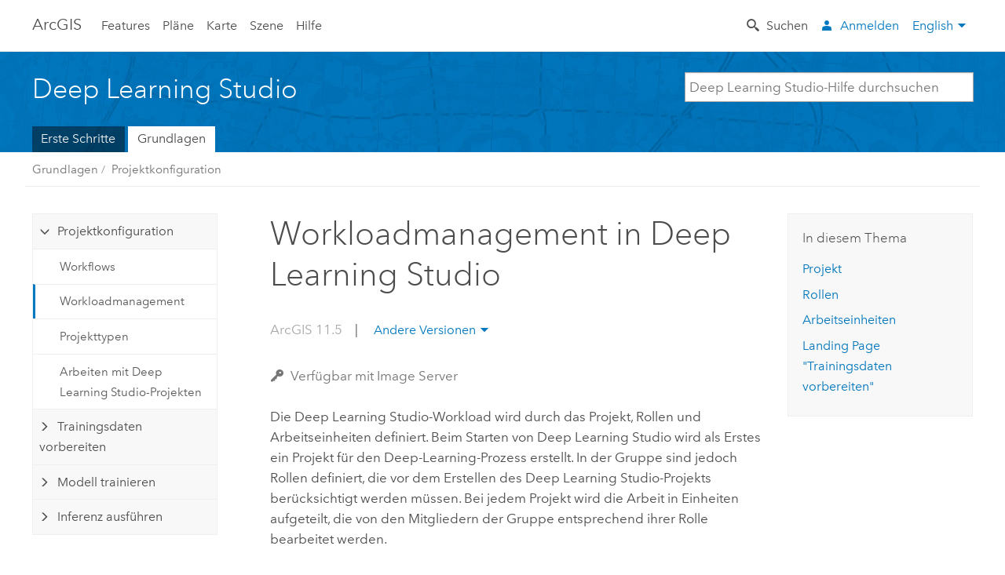

--- FILE ---
content_type: text/html; charset=UTF-8
request_url: https://doc.arcgis.com/de/deep-learning-studio/latest/essentials/workload-management.htm
body_size: 38337
content:


<!DOCTYPE html>
<!--[if lt IE 7]>  <html class="ie lt-ie9 lt-ie8 lt-ie7 ie6" dir="ltr"> <![endif]-->
<!--[if IE 7]>     <html class="ie lt-ie9 lt-ie8 ie7" dir="ltr"> <![endif]-->
<!--[if IE 8]>     <html class="ie lt-ie9 ie8" dir="ltr"> <![endif]-->
<!--[if IE 9]>     <html class="ie ie9" dir="ltr"> <![endif]-->
<!--[if !IE]><!--> <html dir="ltr" lang="de"> <!--<![endif]-->
                   <head>
                       <meta charset="utf-8">
                       <title>Workloadmanagement in Deep Learning Studio&mdash;Deep Learning Studio | Dokumentation</title>
                       <meta content="IE=edge,chrome=1" http-equiv="X-UA-Compatible">

                       <script>
      var docConfig = {
        locale: 'de'
        ,localedir: 'de'
        ,langSelector: ''
        
        ,relativeUrl: false
        

        ,searchformUrl: '/search/'
        ,tertiaryNavIndex: '1'

        
      };
    </script>
	 



                       <!--[if lt IE 9]>
      <script src="/cdn/js/libs/html5shiv.js" type="text/javascript"></script>
      <script src="/cdn/js/libs/selectivizr-min.js" type="text/javascript"></script>
      <script src="/cdn/js/libs/json2.js" type="text/javascript"></script>
      <script src="/cdn/js/libs/html5shiv-printshiv.js" type="text/javascript" >

    <![endif]-->

     <!--[if lt IE 11]>
    <script>
      $$(document).ready(function(){
        $$(".hideOnIE").hide();
      });
    </script>
    <![endif]-->
	<meta name="viewport" content="width=device-width, user-scalable=no">
	<link href="/assets/img/favicon.ico" rel="shortcut icon" >
	<link href="/assets/css/screen.css" media="screen" rel="stylesheet" type="text/css" />
	<link href="/cdn/calcite/css/documentation.css" media="screen" rel="stylesheet" type="text/css" />
	<link href="/assets/css/print.css" media="print" type="text/css" rel="stylesheet" />

	<!--
	<link href="/assets/css/screen_l10n.css" media="screen" rel="stylesheet" type="text/css" />
	<link href="/assets/css/documentation/base_l10n.css" media="screen" rel="stylesheet" type="text/css" />
	<link href="/assets/css/print_l10n.css" media="print" type="text/css" rel="stylesheet" />
	-->
	<script src="/cdn/js/libs/latest/jquery.latest.min.js" type="text/javascript"></script>
    <script src="/cdn/js/libs/latest/jquery-migrate-latest.min.js" type="text/javascript"></script>
	<script src="/cdn/js/libs/jquery.cookie.js" type="text/javascript"></script>
	<link href="/cdn/css/colorbox.css" media="screen" rel="stylesheet" type="text/css" />
	<link href="/cdn/css/colorbox_l10n.css" media="screen" rel="stylesheet" type="text/css" />
	<script src="/cdn/js/libs/jquery.colorbox-min.js" type="text/javascript"></script>
	<script src="/assets/js/video-init.js" type="text/javascript"></script>
	<script src="/assets/js/sitecfg.js" type="text/javascript"></script>
	
		<script src="/assets/js/signIn.js" type="text/javascript"></script>
	
	
		
			<script src="/assets/js/configjs/deep-learning-studio.js" type="text/javascript"></script>
		
	

	<!--- Language Picker -->
	<script src="/assets/js/locale/l10NStrings.js" type="text/javascript"></script>
	
		<script src="/assets/js/locale/langSelector.js" type="text/javascript"></script>
	

	<script src="/assets/js/calcite-web.js" type="text/javascript"></script>



                       <!--- search MD -->
                       <META name="description" content="In Deep Learning Studio werden Projekte verwendet, um den Fokus des Deep-Learning-Prozesses auf bestimmte Arbeitseinheiten zu lenken, indem die Arbeit auf Gruppen verteilt wird."><META name="last-modified" content="2025-6-3"><META name="product" content="deep-learning-studio"><META name="version" content="11.5"><META name="search-collection" content="help"><META name="search-category" content="help-general"><META name="subject" content=""><META name="sub_category" content="ArcGIS Deep Learning Studio"><META name="content_type" content="Help Topic"><META name="sub_category_label" content="ArcGIS Deep Learning Studio"><META name="content_type_label" content="Hilfethema"><META name="content-language" content="de">
                       <!--- search MD -->
                       <!--
    
    -->
                       
                       <script src="/assets/js/switchers/dropdown-switcher.js" type="text/javascript"></script>
                       

                       

                       

                   </head>

<!--
      pub: GUID-100EB8AE-1999-4341-900C-2C98D0E6C7AA=6
      tpc: GUID-181D94F6-9E85-46CE-AB1C-C740834D5238=4
      help-ids: []
      -->


<!-- variable declaration, if any -->
<!-- can change following macro to set variable once we are on Jinja 2.8 -->



<body class="claro de doc apps">
	
	<!-- Drawer location -->
	<div class="drawer drawer-left js-drawer" data-drawer="top-nav">
        <nav class="drawer-nav">
          <aside class="side-nav">
            <h2 class="side-nav-title">Arc<span class="avenir-demi">GIS</span></h2>

            <form class="margin-left-half margin-right-half leader-half trailer-half agol-search-form" method="GET" action="//www.arcgis.com/home/search.html">
		        <input name="q" class="agol-search-input" placeholder="Search ArcGIS" type="search" value="">
		    </form>

            
<a id="nav-features" data-langlabel="features" href="http://www.arcgis.com/features/features.html" class="anonymous-and-public-only side-nav-link">Features</a>
		<a id="nav-plans" data-langlabel="plans" href="http://www.arcgis.com/features/plans/pricing.html" class="anonymous-and-public-only side-nav-link">Pläne</a>
		<a id="nav-gallery" data-langlabel="gallery" href="http://www.arcgis.com/home/gallery.html" class="side-nav-link">Galerie</a>
		<a id="nav-map" data-langlabel="map" href="http://www.arcgis.com/home/webmap/viewer.html" class="side-nav-link">Karte</a>
		<a id="nav-scene" data-langlabel="scene" href="http://www.arcgis.com/home/webscene/viewer.html" class="hideOnIE side-nav-link">Szene</a>
		<a id="nav-help" data-langlabel="help" href="/de/arcgis-online/" class="anonymous-only side-nav-link">Hilfe</a>
		<a id="nav-groups" data-langlabel="nav-groups" href="http://www.arcgis.com/home/groups.html" class="public-and-org-only hide side-nav-link">Gruppen</a>
		<a id="nav-mycontent" data-langlabel="nav-mycontent" href="http://www.arcgis.com/home/content.html" class="public-and-org-only hide  side-nav-link">Inhalt</a>
		<a id="nav-myorg" data-langlabel="nav-myorg" href="http://www.arcgis.com/home/organization.html" class="org-only hide  side-nav-link">Organisation</a>
 
          </aside>
        </nav>
    </div>

    <!-- user navigation collapses to drawer on mobile -->
    
    <div class="drawer drawer-right js-drawer logged-in-navigation" data-drawer="user-nav">
      <nav class="drawer-nav">
        <aside class="side-nav">
          <a class="side-nav-link agolProfile" href="#">Eigenes Profil</a>
          <a class="side-nav-link icon-ui-sign-out js-log-out" href="#">Abmelden</a>
        </aside>
      </nav>
    </div>
    
<!-- End of drawer -->


	<div class="wrapper">
      <!--googleoff: all-->

      <header class="top-nav" data-skin="app">
        <a class="skip-to-content" href="#skip-to-content">Skip To Content</a>
        <div class="grid-container">
          <div class="column-24">

            <a href="/" class="top-nav-title tablet-hide">Arc<span>GIS</span></a>
            <a href="/" class="icon-ui-menu top-nav-title js-drawer-toggle tablet-show" data-drawer="top-nav">Arc<span>GIS</span></a>

            <!--<div class="logo-wrap"><a href="/" id="site-logo">Arc<span>GIS</span></a><span class="down-arrow" id="down-arrow"></span></div>-->

            <nav role="navigation" class="top-nav-list left tablet-hide">
              
<a id="nav-features" data-langlabel="features" href="http://www.arcgis.com/features/features.html" class="anonymous-and-public-only top-nav-link">Features</a>
		<a id="nav-plans" data-langlabel="plans" href="http://www.arcgis.com/features/plans/pricing.html" class="anonymous-and-public-only top-nav-link">Pläne</a>
		<a id="nav-gallery" data-langlabel="gallery" href="http://www.arcgis.com/home/gallery.html" class="top-nav-link">Galerie</a>
		<a id="nav-map" data-langlabel="map" href="http://www.arcgis.com/home/webmap/viewer.html" class="top-nav-link">Karte</a>
		<a id="nav-scene" data-langlabel="scene" href="http://www.arcgis.com/home/webscene/viewer.html" class="hideOnIE top-nav-link">Szene</a>
		<a id="nav-help" data-langlabel="help" href="/de/arcgis-online/" class="anonymous-only top-nav-link">Hilfe</a>
		<a id="nav-groups" data-langlabel="nav-groups" href="http://www.arcgis.com/home/groups.html" class="public-and-org-only hide top-nav-link">Gruppen</a>
		<a id="nav-mycontent" data-langlabel="nav-mycontent" href="http://www.arcgis.com/home/content.html" class="public-and-org-only hide  top-nav-link">Inhalt</a>
		<a id="nav-myorg" data-langlabel="nav-myorg" href="http://www.arcgis.com/home/organization.html" class="org-only hide  top-nav-link">Organisation</a>
 
            </nav>


            
            <div class="lang-block dropdown js-dropdown right margin-left-1 top-nav-list right"></div>
            

            <div class="margin-left-1 top-nav-list right hide-if-logged-in logged-out-navigation">
              <a href="#" class="icon-ui-search js-expand-toggle top-nav-link" data-expand="search">Suchen</a>
              
              <a data-langlabel="sign-in" id="login-link" class="icon-ui-user top-nav-link link-blue login-link" href="#">Anmelden</a>
              
            </div>


            
            <nav class="margin-left-1 top-nav-list right hide-if-logged-out logged-in-navigation">
              <a href="#" class="icon-ui-search js-expand-toggle top-nav-link" data-expand="search">Suchen</a>


              <div class="dropdown js-dropdown right">

                <div class="tablet-show top-nav-link">
                  <img alt="User Avatar" class="user-nav-image js-drawer-toggle" data-drawer="user-nav" data-user-avatar>
                  <a href="#" data-drawer="user-nav" class="user-nav-name js-drawer-toggle" data-first-name></a>
                </div>

                <div class="tablet-hide top-nav-link js-dropdown-toggle">
                  <img alt="User Avatar" class="user-nav-image js-drawer-toggle" data-drawer="user-nav" data-user-avatar>
                  <a class="user-nav-name top-nav-dropdown dropdown-btn" data-first-name>&nbsp;</a>
                </div>

                <nav class="dropdown-menu dropdown-right">

                  <a class="dropdown-link agolProfile" id="agolProfile" href="http://www.arcgis.com/home/user.html">Eigenes Profil</a>
                  <a class="dropdown-link agolHelp" id="agolHelp" href="http://www.arcgis.com/home/support.html">Hilfe</a>
                  <a class="dropdown-link js-log-out" id="agolLogout" href="#">Abmelden</a>
                </nav>
              </div>
          </nav>
          


          </div>
        </div>
      </header>

      <section class="expand js-expand  panel panel-no-padding" data-expand="search">
          <div class="grid-container padding-trailer-half padding-leader-1 padding-trailer-1">
            <form method="GET" action="//www.arcgis.com/home/search.html" class="column-24">
            <label>ArcGIS durchsuchen
              <a href="#" class="icon-ui-close js-expand-toggle right" data-expand="search"></a>
              <div class="search-bar">
                <input type="search" name="q" placeholder="Suchen">
                <button type="submit" class="search-submit icon-ui-search"></button>
              </div>
            </label>
          </form>
          </div>
        </section>
      <!--googleon: all-->

      <div id="skip-to-content">
      	<!--googleoff: all-->
        <header class="sub-nav sub-nav-blue">
          <div class="grid-container">
            <div class="column-24">
              <div style="display:table;" class="sdk-home-banner">
                <div class="sdk-home-banner-content">
                  <h1 class="sub-nav-title leader-1 trailer-1 link-white">Deep Learning Studio</h1>
                </div>
                
                <div class="search-bar">
      					<form id="helpSearchForm" target="_top">
      					  <input type="search" name="q"  placeholder="Deep Learning Studio-Hilfe durchsuchen" class="leader" aria-label="Deep Learning Studio-Hilfe durchsuchen">
	<input type="hidden" name="collection" value="help" />
	<input type="hidden" name="product" value="deep-learning-studio" />
	<input type="hidden" name="version" value="11.5" />
	<input type="hidden" name="language" value="de" />
	<button class="search-submit icon-ui-search" type="submit" aria-label="Suchen"></button>
      					</form>
      		  		</div>
      		  		

              </div>

            </div>

            <div class="column-24">
		      <nav class='sub-nav-list tablet-hide'><a class="sub-nav-link" href="/de/deep-learning-studio/11.5/get-started/about-deep-learning-studio.htm" title="Erste Schritte" target="_top">Erste Schritte</a><a class="sub-nav-link is-active" href="/de/deep-learning-studio/11.5/essentials/workflows.htm" title="Grundlagen" target="_top">Grundlagen</a></nav><select class='tablet-show select-full trailer-half js-select-nav'><option value="/de/deep-learning-studio/11.5/get-started/about-deep-learning-studio.htm">Erste Schritte</option><option value="/de/deep-learning-studio/11.5/essentials/workflows.htm" selected="true">Grundlagen</option></select>
		    </div>

          </div>
        </header>
        <!--googleon: all-->



        <!-- content goes here -->
        <div class="grid-container ">
        	

            
              
  <!--BREADCRUMB-BEG--><div id="bigmac" class="sticky-breadcrumbs trailer-2" data-spy="affix" data-offset-top="180"> </div><!--BREADCRUMB-END-->
  <!--googleoff: all-->
    <div class="column-5 tablet-column-12 trailer-2 ">
      <aside class="js-accordion accordion reference-index" aria-live="polite" role="tablist">
        <div></div>
      </aside>

      <div class="js-sticky scroll-show tablet-hide leader-1 back-to-top" data-top="0" style="top: 0px;">
        <a href="#" class="btn btn-fill btn-clear">Nach oben</a>
      </div>
    </div>
  <!--googleon: all-->

            

            
	
		<div class="column-13  pre-1 content-section">
	
		<header class="trailer-1"><h1>Workloadmanagement in Deep Learning Studio</h1></header>

		 
	<!--googleoff: all-->
	
		
				<aside id="main-toc-small" class="js-accordion accordion tablet-show trailer-1">
			      <div class="accordion-section">
			        <h4 class="accordion-title">In diesem Thema</h4>
			        <div class="accordion-content list-plain">
			          <ol class="list-plain pre-0 trailer-0"><li><a href="#ESRI_SECTION1_0A253F6E9C234BD9A2EFBD0C4482EA45">Projekt</a></li><li><a href="#ESRI_SECTION1_C30D73392D964D51A8B606128A8A6E8F">Rollen</a></li><li><a href="#ESRI_SECTION1_A518C7D229F74689A6C9C8ADA001135A">Arbeitseinheiten</a></li><li><a href="#ESRI_SECTION1_48CF39F9CCB3450680E38346C8E67D25">Landing Page "Trainingsdaten vorbereiten"</a></li></ol>
			        </div>
			      </div>
			     </aside>
		
    
   <!--googleon: all-->


		<main>
			
	
    	<p class="license icon-ui-key text-light ">Verfügbar mit Image Server</p>
    


			
<p id="GUID-03240E40-C2E8-48D6-87F9-A729EC63D3BA">Die <span class="ph">Deep Learning Studio</span>-Workload wird durch das Projekt, Rollen und Arbeitseinheiten definiert. Beim Starten von <span class="ph">Deep Learning Studio</span> wird als Erstes ein Projekt für den Deep-Learning-Prozess erstellt. In der Gruppe sind jedoch Rollen definiert, die vor dem Erstellen des <span class="ph">Deep Learning Studio</span>-Projekts berücksichtigt werden müssen. Bei jedem Projekt wird die Arbeit in Einheiten aufgeteilt, die von den Mitgliedern der Gruppe entsprechend ihrer Rolle bearbeitet werden.</p><section class="section1 padded-anchor" id="ESRI_SECTION1_0A253F6E9C234BD9A2EFBD0C4482EA45" purpose="section1"><h2>Projekt</h2><p id="GUID-6A9631D4-BBDF-475F-A579-ADFF3D79FCE1" ishcondition="enterprise=windowslinux">Ein <span class="ph">Deep Learning Studio</span>-Projekt wird in <span class="ph">ArcGIS Enterprise</span> als Element erstellt, das für andere Benutzer in einer Organisation freigegeben werden kann. Im Projekt werden die Prozesse und die Arbeit zum Durchführen der Deep-Learning-Analyse aggregiert. Zum Starten des Deep-Learning-Prozesses sind drei Tasks verfügbar:<ul purpose="ul" id="UL_368412551C6F42B49F145A1A82A87905"><li purpose="li" id="LI_F2E4ED0EE0074479BCC321DC31DC6BE2">Trainingsdaten vorbereiten</li><li purpose="li" id="LI_1665B2E4ACCB4040BCDD6BB0D8CB5ED9">Modell trainieren</li><li purpose="li" id="LI_5F811994EAFD497EADC85BA29D738224">Inferenz ausführen</li></ul></p><note id="GUID-46D798AA-62BF-48E8-97C7-A478D961266F"><p id="GUID-157277A2-7C35-43EF-881B-C15AF18342FA">Wenn der Task "Trainingsdaten vorbereiten" ausgewählt wird, muss das Projekt für den Task konfiguriert werden. Zu den Konfigurationsoptionen zählen Optionen zum Festlegen der Datenquelle sowie des Schemas für Trainingsgebiete, Gruppenzuweisungen und Arbeitseinheiten.</p></note></section><section class="section1 padded-anchor" id="ESRI_SECTION1_C30D73392D964D51A8B606128A8A6E8F" purpose="section1"><h2>Rollen</h2><p id="GUID-4961E084-6D6E-4FBE-8249-D4E51FFA1501" ishcondition="enterprise=windowslinux">Eine bestimmte <span class="ph">Deep Learning Studio</span>-Rolle bezieht sich auf die Berechtigungen in <span class="ph">ArcGIS Enterprise</span>. Die Rollen werden nicht beim Erstellen des Projekts festgelegt. Ein Projektbesitzer hat aufgrund vergleichbarer Berechtigungen in der Organisation dieselben Fähigkeiten wie ein Analyst. Die Fähigkeit, etwas als abgeschlossen zu markieren, wird nur dem Ersteller des Projekts (Projektbesitzer) zugewiesen. Die Rolle des Stichprobenerfassers ist für alle Benutzer mit Bearbeitungsberechtigungen in der Organisation verfügbar.</p><h4 class="table title"></h4><div class="overflow-auto"><table class="tablexyz lined-rows lined-columns bordered  
            always-wrap
          "><colgroup width="*"></colgroup><colgroup width="*"></colgroup><colgroup width="*"></colgroup><colgroup width="*"></colgroup><colgroup width="*"></colgroup><colgroup width="*"></colgroup><colgroup width="*"></colgroup><colgroup width="*"></colgroup><thead><tr><th colspan="1">Rolle</th><th colspan="1">Konfigurieren eines Projekts für "Trainingsdaten vorbereiten"</th><th colspan="1">Trainingsgebiete erfassen</th><th colspan="1">Trainingsgebiete überprüfen</th><th colspan="1">Trainingsgebiete exportieren</th><th colspan="1">Modell trainieren</th><th colspan="1">Inferenzwerkzeug ausführen</th><th colspan="1">Projekt löschen</th></tr></thead><tbody class="align-middle"><tr class="align-middle"><td outputclass="" purpose="entry" rowspan="1" colspan="1"><p id="GUID-87265D8E-B441-40D1-A1A2-A4476C3BF4B4">Projektbesitzer</p></td><td outputclass="" purpose="entry" rowspan="1" colspan="1"><p id="GUID-FAF6E5C3-FDF0-41FE-B4A4-B18F471C8691">X</p></td><td outputclass="" purpose="entry" rowspan="1" colspan="1"><p id="GUID-15549DAC-AAE5-4670-AB4B-A5A56BDC8738">X</p></td><td outputclass="" purpose="entry" rowspan="1" colspan="1"><p id="GUID-BD0F49DD-05FF-4169-BB6E-D18AF349A9F9">X</p></td><td outputclass="" purpose="entry" rowspan="1" colspan="1"><p id="GUID-977D4AAA-A839-4262-B792-6A68247B2DA4">X</p></td><td outputclass="" purpose="entry" rowspan="1" colspan="1"><p id="GUID-EF03F94A-0350-4B2E-87F8-83D4234EB101">X</p></td><td outputclass="" purpose="entry" rowspan="1" colspan="1"><p id="GUID-1193DE82-72EA-493C-84D3-A6608EA24A76">X</p></td><td outputclass="" purpose="entry" rowspan="1" colspan="1"><p id="GUID-9C03A523-0DC1-4285-B2DB-C0DF818AE0EC">X</p></td></tr><tr class="align-middle"><td outputclass="" purpose="entry" rowspan="1" colspan="1"><p id="GUID-A8BBB95A-A659-4C66-B288-4AB8CD26E792">Analyst</p></td><td outputclass="" purpose="entry" rowspan="1" colspan="1"></td><td outputclass="" purpose="entry" rowspan="1" colspan="1"><p id="GUID-5EFE5B0D-8C25-4C77-87C6-006900A724B9">X</p></td><td outputclass="" purpose="entry" rowspan="1" colspan="1"><p id="GUID-813AD223-4E7E-4CC7-B2C9-6C3A2DCEC5F8">X</p></td><td outputclass="" purpose="entry" rowspan="1" colspan="1"><p id="GUID-D703ED73-3666-499A-9136-AC304297BBB1">X</p></td><td outputclass="" purpose="entry" rowspan="1" colspan="1"><p id="GUID-D0B2D317-1D62-4C62-AE0D-75DDF0B89BF7">X</p></td><td outputclass="" purpose="entry" rowspan="1" colspan="1"><p id="GUID-81C7ACA1-CEE2-4A33-9922-F64A3500CE85">X</p></td><td outputclass="" purpose="entry" rowspan="1" colspan="1"></td></tr><tr class="align-middle"><td outputclass="" purpose="entry" rowspan="1" colspan="1"><p id="GUID-E87A86CC-5105-4EAE-BA51-6266A83611EA">Stichprobenerfasser</p></td><td outputclass="" purpose="entry" rowspan="1" colspan="1"></td><td outputclass="" purpose="entry" rowspan="1" colspan="1"><p id="GUID-3EF0A639-AEE5-4E6F-BF10-30938359FC10">X</p></td><td outputclass="" purpose="entry" rowspan="1" colspan="1"></td><td outputclass="" purpose="entry" rowspan="1" colspan="1"></td><td outputclass="" purpose="entry" rowspan="1" colspan="1"></td><td outputclass="" purpose="entry" rowspan="1" colspan="1"></td><td outputclass="" purpose="entry" rowspan="1" colspan="1"></td></tr></tbody><caption></caption></table></div><p id="GUID-6C08E96D-96D3-4570-B515-5B8BBD6984E0"><ul purpose="ul" id="UL_BD54F162D0014528BE1529CE1C59152D"><li purpose="li" id="LI_DD303B659F014ACF942AA2E371BF8AB2">Projektbesitzer: Ein Projektbesitzer überwacht den gesamten Deep-Learning-Prozess und richtet das Projekt mit den Daten ein, weist die Gruppen zu und legt die Datenquellen fest. Ein Projektbesitzer kann sich an allen Prozessen in einem <span class="ph">Deep Learning Studio</span>-Projekt beteiligen.</li><li purpose="li" id="LI_18545F2A8B1E42109D9D3A6870BA832A">Analyst: Ein Analyst in einem <span class="ph">Deep Learning Studio</span>-Projekt kann sich an allen Arbeiten im Projekt beteiligen, das heißt, er kann Stichproben erfassen, Modelle trainieren, Inferenzwerkzeuge verwenden und Ausgaben generieren. Er kombiniert seine Kenntnisse in GIS und Deep Learning, um aus der Deep-Learning-Analyse eine Ausgabe zu generieren.</li><li purpose="li" id="LI_867E6537124A4CF1A3B09BD0D4DC9466">Stichprobenerfasser: Die Rolle des Stichprobenerfassers ist Mitgliedern einer Gruppe vorbehalten, die sich nur an der Erfassung von Trainingsgebieten beteiligen.</li></ul></p><p id="GUID-EEF2A937-DB3C-44EC-9604-5C9ADDB6BD3B">Je nach Projekt werden nicht alle Rollen benötigt, sodass keine der Rollen erforderlich ist. Für größere Projekte, bei denen sich viele Benutzer an der Arbeit beteiligen, empfiehlt sich die Zuweisung von Rollen. Mitglieder in <span class="ph">Deep Learning Studio</span>-Gruppen werden genau wie Gruppen in <span class="ph">ArcGIS Enterprise</span> verwaltet. Weitere Informationen zu <span class="ph">ArcGIS Enterprise</span>-Gruppen finden Sie unter <a class="xref xref" esrisubtype="extrel" hrefpfx="/de/arcgis-online" href="/de/arcgis-online/share-maps/create-groups.htm">Erstellen von Gruppen</a>.</p></section><section class="section1 padded-anchor" id="ESRI_SECTION1_A518C7D229F74689A6C9C8ADA001135A" purpose="section1"><h2>Arbeitseinheiten</h2><p id="GUID-FD57E01E-8AB9-4631-B5FA-715B7EB612A3">Wenn die Datenquelle für ein <span class="ph">Deep Learning Studio</span>-Projekt vom Projektbesitzer festgelegt wird, wird die räumliche Ausdehnung der Eingabe-Datenquelle standardmäßig als gesamter Bereich betrachtet, für den die Erfassung und die Überprüfung erfolgt. Bei der Projektkonfiguration kann ein Projektbesitzer die Arbeitseinheiten in kleinere Einheiten unterteilen und so Gebiete für das Training festlegen. Er kann auch die Trainingsgebieterfassung in kleinere Gebiete unterteilen, um sie auf ein Team aus Stichprobenerfassern aufzuteilen. Diese definierten Arbeitseinheiten werden zur Überprüfung von erfassten Stichproben verwendet und müssen als abgeschlossen markiert sein, damit sie beim Modelltraining verwendet werden können.<note id="GUID-39B93838-AE05-4797-8992-DBDA1E60A268" type="note"><p id="GUID-F683B7F4-6D0D-4DC4-8BA4-95227400AECA">Benutzerdefinierte räumliche Ausdehnungen können während der Projektkonfiguration über einen Polygon-Feature-Layer optimiert werden.</p></note></p><img purpose="img" placement="inline" alt="Einzelne Arbeitseinheiten, die auf einem Bilddaten-Layer überlagert werden" title="Einzelne Arbeitseinheiten, die auf einem Bilddaten-Layer überlagert werden" src="GUID-C5530129-B227-4FFB-A4DB-E9055C74DEA5-web.png" loading="lazy"><figcaption class="fig-caption">Ein Bilddaten-Layer wird in einzelne kleinere Arbeitseinheiten aufgeteilt.</figcaption><p id="GUID-21AA126A-B8C2-4D39-9ADB-243F625ADB60">Als Status für Arbeitseinheiten kann beim Erfassen von Trainingsgebieten eine von drei Phasen angezeigt werden, die im Folgenden beschrieben werden:<ul purpose="ul" id="UL_F1D64FE6130741C18C73F157A2652A20"><li purpose="li" id="LI_56DDF29418F046E887CF64D633420E8A"><span class="uicontrol">In Warteschlange gestellt</span>: Für diese Arbeitseinheit können Trainingsgebiete erfasst werden. Nach der Konfiguration eines Projekts haben alle Arbeitseinheiten zunächst den Status <span class="uicontrol">In Warteschlange gestellt</span>.</li><li purpose="li" id="LI_58AF6F27FFA74278AD06A75CF15B5E27"><span class="uicontrol">In Bearbeitung</span>: Für die Arbeitseinheit werden derzeit Stichproben erfasst. Nachdem mit dem Erfassen oder Bearbeiten von Trainingsgebieten für eine Arbeitseinheit begonnen wurde, wird der Status der Arbeitseinheit von <span class="uicontrol">In Warteschlange gestellt</span> auf <span class="uicontrol">In Bearbeitung</span> aktualisiert.</li><li purpose="li" id="LI_7E7C4B2A21F44F6088EAE3B225FB4B9D"><span class="uicontrol">Überprüfung ausstehend</span>: Sobald die erste Stichprobenerfassung für eine Arbeitseinheit abgeschlossen ist, wird der Status von <span class="uicontrol">In Bearbeitung</span> auf <span class="uicontrol">Überprüfung ausstehend</span> aktualisiert. Eine Arbeitseinheit mit dem Status <span class="uicontrol">Überprüfung ausstehend</span> kann dann von einem Analysten oder Projektbesitzer überprüft werden.</li><li purpose="li" id="LI_C08F779597D84B19BB70F0C824903F7C"><span class="uicontrol">In Überprüfung</span>: Wenn die Arbeitseinheit überprüft wird, wird der Status von <span class="uicontrol">Überprüfung ausstehend</span> auf <span class="uicontrol">In Überprüfung</span> aktualisiert. Dieser Status wird angezeigt, bis die Überprüfung abgeschlossen ist.</li><li purpose="li" id="LI_EBAE9B5C32984414936C2B5602F571F5"><span class="uicontrol">Überprüft</span>: Wenn die Arbeitseinheit überprüft wurde und die erfassten Stichproben brauchbar sind, wird der Status der Arbeitseinheit von <span class="uicontrol">In Überprüfung</span> auf <span class="uicontrol">Überprüft</span> aktualisiert.<div class="panel trailer-1 note" id="GUID-D8288970-D987-4FA3-A893-BC818E3E0572"><h5 class="icon-ui-comment trailer-0">Hinweis:</h5><p id="GUID-8C68872A-520D-4849-96FF-002979026A30">Wenn die Arbeitseinheit abgelehnte Stichproben enthält, wird der Prüfer aufgefordert, den Status <span class="uicontrol">In Warteschlange gestellt</span> zuzuweisen, bis die abgelehnten Stichproben korrigiert wurden. Andernfalls kann der Status als <span class="uicontrol">Überprüft</span> festgelegt bleiben.</p></div> </li></ul></p><p id="GUID-3C1E6E67-AC5A-441D-9ACA-D84735211A83">Den Status einer Arbeitseinheit können Sie auf der Seite <span class="uicontrol">Trainingsgebiete überprüfen</span> manuell aktualisieren, indem Sie auf einzelne Arbeitseinheiten auf der Karte, in der Tabelle oder im Pop-up klicken und das Menü verwenden, um den Status der Arbeitseinheit manuell zu ändern. Wenn Sie mehrere Arbeitseinheiten ändern müssen, können Sie mehrere Arbeitseinheiten gleichzeitig auswählen und auf die Schaltfläche <span class="uicontrol">Aktualisieren</span> klicken, um den Status für die ausgewählten Arbeitseinheiten zu ändern.</p><section class="section2 padded-anchor" id="ESRI_SECTION2_1DDED5825FD2423FBBDDE9E7601F6522" purpose="section2"><h3>Status von Trainingsgebieten</h3><p id="GUID-D3FBED10-2AA4-491D-8FAD-8D418DDE7C4C">Analysten können den Status des Projekts anhand des Status der Arbeitseinheiten überwachen, der die aktuelle Phase des Projekts angibt. Im Rahmen des Gesamtstatus der Arbeitseinheiten können einzelne Trainingsgebiete einen der folgenden Status aufweisen:<ul purpose="ul" id="UL_87A0EFAF9EE34C529D31C43155358B95"><li purpose="li" id="LI_E8F2981B8D294BBF81BBA00C359EF883"><span class="uicontrol">Genehmigung ausstehend</span>: Der anfängliche Status eines Trainingsgebiets. Standardmäßig haben alle Trainingsgebiete diesen Status, der sich erst ändert, nachdem ein Prüfer die Stichprobe genehmigt oder ablehnt.</li><li purpose="li" id="LI_C9856AD35FB04A47A0042FDE7A93AD53"><span class="uicontrol">Genehmigt</span>: Gibt an, dass der Prüfer das Trainingsgebiet genehmigt hat.</li><li purpose="li" id="LI_F0A36625C83D4D35B9D56F8FF3F902B4"><span class="uicontrol">Abgelehnt</span>: Gibt an, dass der Prüfer das Trainingsgebiet abgelehnt hat.</li></ul><div class="panel trailer-1" id="GUID-3BD5D9E5-4B1E-4A34-BD7E-28937188B651"><h5 class="icon-ui-notice-triangle trailer-0">Vorsicht:</h5><p id="GUID-D620F3E7-C853-4580-976D-76E114272349">Nur Trainingsgebiete mit dem Status <span class="uicontrol">Genehmigt</span> werden in Bildausschnitte exportiert. Trainingsgebiete mit einem anderen Status werden vom Exportprozess ausgeschlossen.</p></div></p></section></section><section class="section1 padded-anchor" id="ESRI_SECTION1_48CF39F9CCB3450680E38346C8E67D25" purpose="section1"><h2>Landing Page "Trainingsdaten vorbereiten"</h2><p id="GUID-0C8B463C-AB81-40EE-8F90-94CDF4823AF3">Klicken Sie auf der Landing Page des Projekts auf die Schaltfläche <span class="uicontrol">Trainingsdaten vorbereiten</span>. Ein Dashboard für Arbeitseinheiten und Trainingsgebiete wird geöffnet. Das Dashboard bietet Ihnen die Möglichkeit, den Fortschritt beim Bearbeiten der Arbeitseinheiten auf intuitive und effiziente Weise zu überwachen. Auf der Landing Page des Projekts können Sie einen beliebigen Sub-Task des Prozesses auswählen, z. B. die Erfassung von Trainingsgebieten, die Überprüfung von Trainingsgebieten, die Bildschnipselverwaltung usw.</p></section><section class="wfsummary padded-anchor" id="ESRI_WORKFLOWSUMMARY_9E2EBB687C9E4101B631BA4BEA924BAD" purpose="wfsummary">
</section>
			
				<hr>
				<!--googleoff: all-->
				
	
        
		    <p class="feedback right">
		        <a id="afb" class="icon-ui-contact" href="/feedback/" data-langlabel="feedback-on-this-topic" >Feedback zu diesem Thema?</a>
		    </p>
        
	

				<!--googleon: all-->
			
		</main>
	</div>
	
	<!--googleoff: all-->
	
		
			<div id="main-toc-large" class="column-5">
			    <div class="panel font-size--2 tablet-hide trailer-1">
			      <h5 class="trailer-half">In diesem Thema</h5>
			      <ol class="list-plain pre-0 trailer-0"><li><a href="#ESRI_SECTION1_0A253F6E9C234BD9A2EFBD0C4482EA45">Projekt</a></li><li><a href="#ESRI_SECTION1_C30D73392D964D51A8B606128A8A6E8F">Rollen</a></li><li><a href="#ESRI_SECTION1_A518C7D229F74689A6C9C8ADA001135A">Arbeitseinheiten</a></li><li><a href="#ESRI_SECTION1_48CF39F9CCB3450680E38346C8E67D25">Landing Page "Trainingsdaten vorbereiten"</a></li></ol>
			    </div>
			    
			    
	  		</div>
		
    
   <!--googleon: all-->




          

        </div>
        <!-- ENDPAGECONTENT -->

      </div>

    </div>  <!-- End of wrapper -->

	<footer class="footer leader-3 link-dark-gray" role="contentinfo">
		<div class="grid-container">
			<div class="row">
			  <nav class="column-6">
			    <h6 data-langlabel="arcgis">Arc<span>GIS</span></h6>
			    <ul class="list-plain">
			      <li><a id="nav-features" data-langlabel="features" href="http://www.arcgis.com/features/features.html" class="anonymous-and-public-only">Features</a></li>
				  <li><a id="nav-plans" data-langlabel="plans" href="http://www.arcgis.com/features/plans/pricing.html" class="anonymous-and-public-only">Pläne</a></li>
				  <li><a id="nav-gallery" data-langlabel="gallery" href="http://www.arcgis.com/home/gallery.html">Galerie</a></li>
				  <li><a id="nav-map" data-langlabel="map" href="http://www.arcgis.com/home/webmap/viewer.html">Karte</a></li>
				  <li><a id="nav-scene" data-langlabel="scene" href="http://www.arcgis.com/home/webscene/viewer.html" class="hideOnIE">Szene</a></li>
				  <li><a id="nav-help" data-langlabel="help" href="/de/arcgis-online/" class="anonymous-only">Hilfe</a></li>
				  <li><a id="nav-groups" data-langlabel="nav-groups" href="http://www.arcgis.com/home/groups.html" class="public-and-org-only hide">Gruppen</a></li>
				  <li><a id="nav-mycontent" data-langlabel="nav-mycontent" href="http://www.arcgis.com/home/content.html" class="public-and-org-only hide">Inhalt</a></li>
				  <li><a id="nav-myorg" data-langlabel="nav-myorg" href="http://www.arcgis.com/home/organization.html" class="org-only hide">Organisation</a></li>
			    </ul>
			  </nav>

			  
  <nav class="column-6">
    <h6 data-langlabel="arcgis-platform">ArcGIS Location Platform</h6>
		<ul class="list-plain">
			<li><a data-langlabel="arcgis" href="//www.arcgis.com/">ArcGIS Online</a></li>
			<li><a data-langlabel="arcgis-for-professionals" href="//pro.arcgis.com/">ArcGIS Pro</a></li>
			<li><a data-langlabel="arcgis-for-server" href="//www.esri.com/en-us/arcgis/products/arcgis-enterprise/overview/">ArcGIS Enterprise</a></li>
			<li><a data-langlabel="nav_arcgis-platform" href="//www.esri.com/en-us/arcgis/products/arcgis-platform/overview">ArcGIS Location Platform</a></li>
			<li><a data-langlabel="arcgis-for-developers" href="https://developers.arcgis.com/">ArcGIS Developer</a></li>
			<li><a data-langlabel="arcgis-solutions" href="//solutions.arcgis.com/">ArcGIS Solutions</a></li>
			<li><a data-langlabel="arcgis-marketplace" href="//marketplace.arcgis.com/">ArcGIS Marketplace</a></li>
			<li><a data-langlabel="arcgis-architecture" href="//architecture.arcgis.com/">ArcGIS Architecture Center</a></li>
		</ul>
  </nav>

  <nav class="column-6">
    <h6 data-langlabel="about-esri">Über Esri</h6>
    <ul class="list-plain">
      <li><a data-langlabel="about-us" href="//www.esri.com/en-us/about/about-esri/overview/">Über uns</a></li>
      <li><a data-langlabel="careers" href="//www.esri.com/careers/">Karriere</a></li>
      <li><a data-langlabel="esri-blog" href="//www.esri.com/arcgis-blog/overview/">Esri Blog</a></li>
      <li><a data-langlabel="user-conference" href="//www.esri.com/en-us/about/events/uc/save-date">User Conference</a></li>
      <li><a data-langlabel="developer-summit" href="//www.esri.com/en-us/about/events/devsummit/save-date">Developer Summit</a></li>
    </ul>
  </nav>

  <nav class="column-6">
    <a class="esri-logo" href="//www.esri.com/" aria-label="Esri Home"></a>
    <section class="footer-social-nav leader-1">
            <a class="icon-social-twitter" aria-label="Esri on Twitter" href="https://twitter.com/Esri/"></a>
            <a class="icon-social-facebook" aria-label="Esri on Facebook" href="https://www.facebook.com/esrigis/"></a>
            <a class="icon-social-github" aria-label="Esri on GitHub" href="//esri.github.io/"></a>
            <a class="icon-social-contact" aria-label="Contact Esri" href="//www.esri.com/about-esri/contact/"></a>
    </section>
	  
  </nav>
  
  <div class="column-24 leader-1">
    <p class="font-size--3">
			<a href="http://www.esri.com/legal/copyright-trademarks">Copyright &copy; 2025 Esri.</a> All rights reserved. | 
			<a href="http://www.esri.com/en-us/privacy/overview/">Datenschutz</a> | 
			<a id="cookie-footer">
				<!-- OneTrust Cookies Settings button start -->
				<button id="ot-sdk-btn" class="ot-sdk-show-settings">Cookies verwalten</button>
				<!-- OneTrust Cookies Settings button end --> 
			</a> | 
			<a href="http://www.esri.com/en-us/legal/overview/">Rechtliches</a>
		</p>
  </div>
  


			</div>
		</div>
	</footer>
	<!--googleoff: all-->

  
	<script src="/assets/js/init.js" type="text/javascript"></script>
	<!--<script src="/assets/js/drop-down.js" type="text/javascript"></script>-->
	<script src="/assets/js/search/searchform.js" type="text/javascript"></script>
	<script src="/cdn/js/link-modifier.js" type="text/javascript"></script>
	<script src="/cdn/js/sitewide.js" type="text/javascript"></script>
	<script src="/cdn/js/libs/highlight.pack.js" type="text/javascript"></script>
	<script>hljs.initHighlightingOnLoad();</script>


	
    

  <script src="/cdn/js/affix.js" type="text/javascript"></script>
  <script type="text/javascript">
    $(function () {
          var appendFlg = true;

          $("#bigmac")
          .on("affixed.bs.affix", function (evt) {
            if (appendFlg) {
              $("<a class='crumb' href='#'>Workloadmanagement in Deep Learning Studio</a>").insertAfter ($("#bigmac nav a").last());
              appendFlg = false;
            }
          })
          .on ("affix-top.bs.affix", function(evt) {
            if (!appendFlg) {
              $("#bigmac nav a").last().remove();
            }
            appendFlg = true;
          })
    })
  </script>
  
        <script type="text/javascript">
          window.doctoc = {
            pubID: "3014",
            tpcID: "8",
            
              prefix: "Grundlagen",
              prefixUrl: "/de/deep-learning-studio/11.5/essentials/",
          
            hideToc: false
          }
        </script>

        <script type="text/javascript" src="/de/deep-learning-studio/11.5/essentials/3014.js" ></script>
        <script type="text/javascript" src="/cdn/calcite/js/protoc.js" ></script>
        
        

  <noscript>
        <p>
            <a href="flisting.htm">flist</a>
        </p>
    </noscript>
    
	<script src="//mtags.arcgis.com/tags-min.js"></script>


  



    

	</body>
</html>

--- FILE ---
content_type: text/html; charset=UTF-8
request_url: https://doc.arcgis.com/de/deep-learning-studio/11.4/essentials/workload-management.htm
body_size: 38057
content:


<!DOCTYPE html>
<!--[if lt IE 7]>  <html class="ie lt-ie9 lt-ie8 lt-ie7 ie6" dir="ltr"> <![endif]-->
<!--[if IE 7]>     <html class="ie lt-ie9 lt-ie8 ie7" dir="ltr"> <![endif]-->
<!--[if IE 8]>     <html class="ie lt-ie9 ie8" dir="ltr"> <![endif]-->
<!--[if IE 9]>     <html class="ie ie9" dir="ltr"> <![endif]-->
<!--[if !IE]><!--> <html dir="ltr" lang="de"> <!--<![endif]-->
                   <head>
                       <meta charset="utf-8">
                       <title>Workloadmanagement in Deep Learning Studio&mdash;Deep Learning Studio | Dokumentation</title>
                       <meta content="IE=edge,chrome=1" http-equiv="X-UA-Compatible">

                       <script>
      var docConfig = {
        locale: 'de'
        ,localedir: 'de'
        ,langSelector: ''
        
        ,relativeUrl: false
        

        ,searchformUrl: '/search/'
        ,tertiaryNavIndex: '1'

        
      };
    </script>
	 



                       <!--[if lt IE 9]>
      <script src="/cdn/js/libs/html5shiv.js" type="text/javascript"></script>
      <script src="/cdn/js/libs/selectivizr-min.js" type="text/javascript"></script>
      <script src="/cdn/js/libs/json2.js" type="text/javascript"></script>
      <script src="/cdn/js/libs/html5shiv-printshiv.js" type="text/javascript" >

    <![endif]-->

     <!--[if lt IE 11]>
    <script>
      $$(document).ready(function(){
        $$(".hideOnIE").hide();
      });
    </script>
    <![endif]-->
	<meta name="viewport" content="width=device-width, user-scalable=no">
	<link href="/assets/img/favicon.ico" rel="shortcut icon" >
	<link href="/assets/css/screen.css" media="screen" rel="stylesheet" type="text/css" />
	<link href="/cdn/calcite/css/documentation.css" media="screen" rel="stylesheet" type="text/css" />
	<link href="/assets/css/print.css" media="print" type="text/css" rel="stylesheet" />

	<!--
	<link href="/assets/css/screen_l10n.css" media="screen" rel="stylesheet" type="text/css" />
	<link href="/assets/css/documentation/base_l10n.css" media="screen" rel="stylesheet" type="text/css" />
	<link href="/assets/css/print_l10n.css" media="print" type="text/css" rel="stylesheet" />
	-->
	<script src="/cdn/js/libs/latest/jquery.latest.min.js" type="text/javascript"></script>
    <script src="/cdn/js/libs/latest/jquery-migrate-latest.min.js" type="text/javascript"></script>
	<script src="/cdn/js/libs/jquery.cookie.js" type="text/javascript"></script>
	<link href="/cdn/css/colorbox.css" media="screen" rel="stylesheet" type="text/css" />
	<link href="/cdn/css/colorbox_l10n.css" media="screen" rel="stylesheet" type="text/css" />
	<script src="/cdn/js/libs/jquery.colorbox-min.js" type="text/javascript"></script>
	<script src="/assets/js/video-init.js" type="text/javascript"></script>
	<script src="/assets/js/sitecfg.js" type="text/javascript"></script>
	
		<script src="/assets/js/signIn.js" type="text/javascript"></script>
	
	
		
			<script src="/assets/js/configjs/deep-learning-studio.js" type="text/javascript"></script>
		
	

	<!--- Language Picker -->
	<script src="/assets/js/locale/l10NStrings.js" type="text/javascript"></script>
	
		<script src="/assets/js/locale/langSelector.js" type="text/javascript"></script>
	

	<script src="/assets/js/calcite-web.js" type="text/javascript"></script>



                       <!--- search MD -->
                       <META name="description" content="In Deep Learning Studio werden Projekte verwendet, um den Fokus des Deep-Learning-Prozesses auf bestimmte Arbeitseinheiten zu lenken, indem die Arbeit auf Gruppen verteilt wird."><META name="last-modified" content="2025-1-21"><META name="product" content="deep-learning-studio"><META name="version" content="11.4"><META name="search-collection" content="help"><META name="search-category" content="help-general"><META name="subject" content=""><META name="sub_category" content="ArcGIS Deep Learning Studio"><META name="content_type" content="Help Topic"><META name="sub_category_label" content="ArcGIS Deep Learning Studio"><META name="content_type_label" content="Hilfethema"><META name="content-language" content="de">
                       <!--- search MD -->
                       <!--
    
    -->
                       
                       <script src="/assets/js/switchers/dropdown-switcher.js" type="text/javascript"></script>
                       

                       

                       

                   </head>

<!--
      pub: GUID-100EB8AE-1999-4341-900C-2C98D0E6C7AA=5
      tpc: GUID-181D94F6-9E85-46CE-AB1C-C740834D5238=3
      -->


<!-- variable declaration, if any -->
<!-- can change following macro to set variable once we are on Jinja 2.8 -->



<body class="claro de doc apps">
	
	<!-- Drawer location -->
	<div class="drawer drawer-left js-drawer" data-drawer="top-nav">
        <nav class="drawer-nav">
          <aside class="side-nav">
            <h2 class="side-nav-title">Arc<span class="avenir-demi">GIS</span></h2>

            <form class="margin-left-half margin-right-half leader-half trailer-half agol-search-form" method="GET" action="//www.arcgis.com/home/search.html">
		        <input name="q" class="agol-search-input" placeholder="Search ArcGIS" type="search" value="">
		    </form>

            
<a id="nav-features" data-langlabel="features" href="http://www.arcgis.com/features/features.html" class="anonymous-and-public-only side-nav-link">Features</a>
		<a id="nav-plans" data-langlabel="plans" href="http://www.arcgis.com/features/plans/pricing.html" class="anonymous-and-public-only side-nav-link">Pläne</a>
		<a id="nav-gallery" data-langlabel="gallery" href="http://www.arcgis.com/home/gallery.html" class="side-nav-link">Galerie</a>
		<a id="nav-map" data-langlabel="map" href="http://www.arcgis.com/home/webmap/viewer.html" class="side-nav-link">Karte</a>
		<a id="nav-scene" data-langlabel="scene" href="http://www.arcgis.com/home/webscene/viewer.html" class="hideOnIE side-nav-link">Szene</a>
		<a id="nav-help" data-langlabel="help" href="/de/arcgis-online/" class="anonymous-only side-nav-link">Hilfe</a>
		<a id="nav-groups" data-langlabel="nav-groups" href="http://www.arcgis.com/home/groups.html" class="public-and-org-only hide side-nav-link">Gruppen</a>
		<a id="nav-mycontent" data-langlabel="nav-mycontent" href="http://www.arcgis.com/home/content.html" class="public-and-org-only hide  side-nav-link">Inhalt</a>
		<a id="nav-myorg" data-langlabel="nav-myorg" href="http://www.arcgis.com/home/organization.html" class="org-only hide  side-nav-link">Organisation</a>
 
          </aside>
        </nav>
    </div>

    <!-- user navigation collapses to drawer on mobile -->
    
    <div class="drawer drawer-right js-drawer logged-in-navigation" data-drawer="user-nav">
      <nav class="drawer-nav">
        <aside class="side-nav">
          <a class="side-nav-link agolProfile" href="#">Eigenes Profil</a>
          <a class="side-nav-link icon-ui-sign-out js-log-out" href="#">Abmelden</a>
        </aside>
      </nav>
    </div>
    
<!-- End of drawer -->


	<div class="wrapper">
      <!--googleoff: all-->

      <header class="top-nav" data-skin="app">
        <a class="skip-to-content" href="#skip-to-content">Skip To Content</a>
        <div class="grid-container">
          <div class="column-24">

            <a href="/" class="top-nav-title tablet-hide">Arc<span>GIS</span></a>
            <a href="/" class="icon-ui-menu top-nav-title js-drawer-toggle tablet-show" data-drawer="top-nav">Arc<span>GIS</span></a>

            <!--<div class="logo-wrap"><a href="/" id="site-logo">Arc<span>GIS</span></a><span class="down-arrow" id="down-arrow"></span></div>-->

            <nav role="navigation" class="top-nav-list left tablet-hide">
              
<a id="nav-features" data-langlabel="features" href="http://www.arcgis.com/features/features.html" class="anonymous-and-public-only top-nav-link">Features</a>
		<a id="nav-plans" data-langlabel="plans" href="http://www.arcgis.com/features/plans/pricing.html" class="anonymous-and-public-only top-nav-link">Pläne</a>
		<a id="nav-gallery" data-langlabel="gallery" href="http://www.arcgis.com/home/gallery.html" class="top-nav-link">Galerie</a>
		<a id="nav-map" data-langlabel="map" href="http://www.arcgis.com/home/webmap/viewer.html" class="top-nav-link">Karte</a>
		<a id="nav-scene" data-langlabel="scene" href="http://www.arcgis.com/home/webscene/viewer.html" class="hideOnIE top-nav-link">Szene</a>
		<a id="nav-help" data-langlabel="help" href="/de/arcgis-online/" class="anonymous-only top-nav-link">Hilfe</a>
		<a id="nav-groups" data-langlabel="nav-groups" href="http://www.arcgis.com/home/groups.html" class="public-and-org-only hide top-nav-link">Gruppen</a>
		<a id="nav-mycontent" data-langlabel="nav-mycontent" href="http://www.arcgis.com/home/content.html" class="public-and-org-only hide  top-nav-link">Inhalt</a>
		<a id="nav-myorg" data-langlabel="nav-myorg" href="http://www.arcgis.com/home/organization.html" class="org-only hide  top-nav-link">Organisation</a>
 
            </nav>


            
            <div class="lang-block dropdown js-dropdown right margin-left-1 top-nav-list right"></div>
            

            <div class="margin-left-1 top-nav-list right hide-if-logged-in logged-out-navigation">
              <a href="#" class="icon-ui-search js-expand-toggle top-nav-link" data-expand="search">Suchen</a>
              
              <a data-langlabel="sign-in" id="login-link" class="icon-ui-user top-nav-link link-blue login-link" href="#">Anmelden</a>
              
            </div>


            
            <nav class="margin-left-1 top-nav-list right hide-if-logged-out logged-in-navigation">
              <a href="#" class="icon-ui-search js-expand-toggle top-nav-link" data-expand="search">Suchen</a>


              <div class="dropdown js-dropdown right">

                <div class="tablet-show top-nav-link">
                  <img alt="User Avatar" class="user-nav-image js-drawer-toggle" data-drawer="user-nav" data-user-avatar>
                  <a href="#" data-drawer="user-nav" class="user-nav-name js-drawer-toggle" data-first-name></a>
                </div>

                <div class="tablet-hide top-nav-link js-dropdown-toggle">
                  <img alt="User Avatar" class="user-nav-image js-drawer-toggle" data-drawer="user-nav" data-user-avatar>
                  <a class="user-nav-name top-nav-dropdown dropdown-btn" data-first-name>&nbsp;</a>
                </div>

                <nav class="dropdown-menu dropdown-right">

                  <a class="dropdown-link agolProfile" id="agolProfile" href="http://www.arcgis.com/home/user.html">Eigenes Profil</a>
                  <a class="dropdown-link agolHelp" id="agolHelp" href="http://www.arcgis.com/home/support.html">Hilfe</a>
                  <a class="dropdown-link js-log-out" id="agolLogout" href="#">Abmelden</a>
                </nav>
              </div>
          </nav>
          


          </div>
        </div>
      </header>

      <section class="expand js-expand  panel panel-no-padding" data-expand="search">
          <div class="grid-container padding-trailer-half padding-leader-1 padding-trailer-1">
            <form method="GET" action="//www.arcgis.com/home/search.html" class="column-24">
            <label>ArcGIS durchsuchen
              <a href="#" class="icon-ui-close js-expand-toggle right" data-expand="search"></a>
              <div class="search-bar">
                <input type="search" name="q" placeholder="Suchen">
                <button type="submit" class="search-submit icon-ui-search"></button>
              </div>
            </label>
          </form>
          </div>
        </section>
      <!--googleon: all-->

      <div id="skip-to-content">
      	<!--googleoff: all-->
        <header class="sub-nav sub-nav-blue">
          <div class="grid-container">
            <div class="column-24">
              <div style="display:table;" class="sdk-home-banner">
                <div class="sdk-home-banner-content">
                  <h1 class="sub-nav-title leader-1 trailer-1 link-white">Deep Learning Studio</h1>
                </div>
                
                <div class="search-bar">
      					<form id="helpSearchForm" target="_top">
      					  <input type="search" name="q"  placeholder="Deep Learning Studio-Hilfe durchsuchen" class="leader" aria-label="Deep Learning Studio-Hilfe durchsuchen">
	<input type="hidden" name="collection" value="help" />
	<input type="hidden" name="product" value="deep-learning-studio" />
	<input type="hidden" name="version" value="11.4" />
	<input type="hidden" name="language" value="de" />
	<button class="search-submit icon-ui-search" type="submit" aria-label="Suchen"></button>
      					</form>
      		  		</div>
      		  		

              </div>

            </div>

            <div class="column-24">
		      <nav class='sub-nav-list tablet-hide'><a class="sub-nav-link" href="/de/deep-learning-studio/11.4/get-started/about-deep-learning-studio.htm" title="Erste Schritte" target="_top">Erste Schritte</a><a class="sub-nav-link is-active" href="/de/deep-learning-studio/11.4/essentials/workflows.htm" title="Grundlagen" target="_top">Grundlagen</a></nav><select class='tablet-show select-full trailer-half js-select-nav'><option value="/de/deep-learning-studio/11.4/get-started/about-deep-learning-studio.htm">Erste Schritte</option><option value="/de/deep-learning-studio/11.4/essentials/workflows.htm" selected="true">Grundlagen</option></select>
		    </div>

          </div>
        </header>
        <!--googleon: all-->



        <!-- content goes here -->
        <div class="grid-container ">
        	

            
              
  <!--BREADCRUMB-BEG--><div id="bigmac" class="sticky-breadcrumbs trailer-2" data-spy="affix" data-offset-top="180"> </div><!--BREADCRUMB-END-->
  <!--googleoff: all-->
    <div class="column-5 tablet-column-12 trailer-2 ">
      <aside class="js-accordion accordion reference-index" aria-live="polite" role="tablist">
        <div></div>
      </aside>

      <div class="js-sticky scroll-show tablet-hide leader-1 back-to-top" data-top="0" style="top: 0px;">
        <a href="#" class="btn btn-fill btn-clear">Nach oben</a>
      </div>
    </div>
  <!--googleon: all-->

            

            
	
		<div class="column-13  pre-1 content-section">
	
		<header class="trailer-1"><h1>Workloadmanagement in Deep Learning Studio</h1></header>

		 
	<!--googleoff: all-->
	
		
				<aside id="main-toc-small" class="js-accordion accordion tablet-show trailer-1">
			      <div class="accordion-section">
			        <h4 class="accordion-title">In diesem Thema</h4>
			        <div class="accordion-content list-plain">
			          <ol class="list-plain pre-0 trailer-0"><li><a href="#ESRI_SECTION1_0A253F6E9C234BD9A2EFBD0C4482EA45">Projizieren</a></li><li><a href="#ESRI_SECTION1_C30D73392D964D51A8B606128A8A6E8F">Rollen</a></li><li><a href="#ESRI_SECTION1_A518C7D229F74689A6C9C8ADA001135A">Arbeitseinheiten</a></li><li><a href="#ESRI_SECTION1_48CF39F9CCB3450680E38346C8E67D25">Überprüfungs-Dashboards</a></li></ol>
			        </div>
			      </div>
			     </aside>
		
    
   <!--googleon: all-->


		<main>
			
	
    	<p class="license icon-ui-key text-light ">Verfügbar mit Image Server</p>
    


			
<p id="GUID-03240E40-C2E8-48D6-87F9-A729EC63D3BA">Die <span class="ph">Deep Learning Studio</span>-Workload wird durch das Projekt, Rollen und Arbeitseinheiten definiert. Beim Starten von <span class="ph">Deep Learning Studio</span> wird als Erstes ein Projekt für den Deep-Learning-Prozess erstellt. In der Gruppe sind jedoch Rollen definiert, die vor dem Erstellen des <span class="ph">Deep Learning Studio</span>-Projekts berücksichtigt werden müssen. Bei jedem Projekt wird die Arbeit in Einheiten aufgeteilt, die von den Mitgliedern der Gruppe entsprechend ihrer Rolle bearbeitet werden.</p><section class="section1 padded-anchor" id="ESRI_SECTION1_0A253F6E9C234BD9A2EFBD0C4482EA45" purpose="section1"><h2>Projizieren</h2><p id="GUID-6A9631D4-BBDF-475F-A579-ADFF3D79FCE1">Ein <span class="ph">Deep Learning Studio</span>-Projekt wird in <span class="ph">ArcGIS Enterprise</span> als Element erstellt, das für andere Benutzer in einer Organisation freigegeben werden kann. Im Projekt werden die Prozesse und die Arbeit zum Durchführen der Deep-Learning-Analyse aggregiert. Zum Starten des Deep-Learning-Prozesses sind drei Tasks verfügbar:<ul purpose="ul" id="UL_368412551C6F42B49F145A1A82A87905"><li purpose="li" id="LI_F2E4ED0EE0074479BCC321DC31DC6BE2">Trainingsdaten vorbereiten</li><li purpose="li" id="LI_1665B2E4ACCB4040BCDD6BB0D8CB5ED9">Modell trainieren</li><li purpose="li" id="LI_5F811994EAFD497EADC85BA29D738224">Inferenz ausführen</li></ul></p><note id="GUID-46D798AA-62BF-48E8-97C7-A478D961266F"><p id="GUID-157277A2-7C35-43EF-881B-C15AF18342FA">Wenn der Task "Trainingsdaten vorbereiten" ausgewählt wird, muss das Projekt für den Task konfiguriert werden. Zu den Konfigurationsoptionen zählen Optionen zum Festlegen der Datenquelle sowie des Schemas für Trainingsgebiete, Gruppenzuweisungen und Arbeitseinheiten.</p></note></section><section class="section1 padded-anchor" id="ESRI_SECTION1_C30D73392D964D51A8B606128A8A6E8F" purpose="section1"><h2>Rollen</h2><p id="GUID-4961E084-6D6E-4FBE-8249-D4E51FFA1501">Eine bestimmte <span class="ph">Deep Learning Studio</span>-Rolle bezieht sich auf die Berechtigungen in <span class="ph">ArcGIS Enterprise</span>. Die Rollen werden nicht beim Erstellen des Projekts festgelegt. Ein Projektbesitzer hat aufgrund vergleichbarer Berechtigungen in der Organisation dieselben Fähigkeiten wie ein Analyst. Die Fähigkeit, etwas als abgeschlossen zu markieren, wird nur dem Ersteller des Projekts (Projektbesitzer) zugewiesen. Die Rolle des Stichprobenerfassers ist für alle Benutzer mit Bearbeitungsberechtigungen in der Organisation verfügbar.</p><h4 class="table title"></h4><div class="overflow-auto"><table class="tablexyz lined-rows lined-columns bordered  
            always-wrap
          "><colgroup width="*"></colgroup><colgroup width="*"></colgroup><colgroup width="*"></colgroup><colgroup width="*"></colgroup><colgroup width="*"></colgroup><colgroup width="*"></colgroup><colgroup width="*"></colgroup><colgroup width="*"></colgroup><thead><tr><th colspan="1">Rolle</th><th colspan="1">Konfigurieren eines Projekts für "Trainingsdaten vorbereiten"</th><th colspan="1">Trainingsgebiete erfassen</th><th colspan="1">Trainingsgebiete überprüfen</th><th colspan="1">Trainingsgebiete exportieren</th><th colspan="1">Modell trainieren</th><th colspan="1">Inferenzwerkzeug ausführen</th><th colspan="1">Projekt löschen</th></tr></thead><tbody class="align-middle"><tr class="align-middle"><td outputclass="" purpose="entry" rowspan="1" colspan="1"><p id="GUID-87265D8E-B441-40D1-A1A2-A4476C3BF4B4">Projektbesitzer</p></td><td outputclass="" purpose="entry" rowspan="1" colspan="1"><p id="GUID-FAF6E5C3-FDF0-41FE-B4A4-B18F471C8691">X</p></td><td outputclass="" purpose="entry" rowspan="1" colspan="1"><p id="GUID-15549DAC-AAE5-4670-AB4B-A5A56BDC8738">X</p></td><td outputclass="" purpose="entry" rowspan="1" colspan="1"><p id="GUID-BD0F49DD-05FF-4169-BB6E-D18AF349A9F9">X</p></td><td outputclass="" purpose="entry" rowspan="1" colspan="1"><p id="GUID-977D4AAA-A839-4262-B792-6A68247B2DA4">X</p></td><td outputclass="" purpose="entry" rowspan="1" colspan="1"><p id="GUID-EF03F94A-0350-4B2E-87F8-83D4234EB101">X</p></td><td outputclass="" purpose="entry" rowspan="1" colspan="1"><p id="GUID-1193DE82-72EA-493C-84D3-A6608EA24A76">X</p></td><td outputclass="" purpose="entry" rowspan="1" colspan="1"><p id="GUID-9C03A523-0DC1-4285-B2DB-C0DF818AE0EC">X</p></td></tr><tr class="align-middle"><td outputclass="" purpose="entry" rowspan="1" colspan="1"><p id="GUID-A8BBB95A-A659-4C66-B288-4AB8CD26E792">Analyst</p></td><td outputclass="" purpose="entry" rowspan="1" colspan="1"></td><td outputclass="" purpose="entry" rowspan="1" colspan="1"><p id="GUID-5EFE5B0D-8C25-4C77-87C6-006900A724B9">X</p></td><td outputclass="" purpose="entry" rowspan="1" colspan="1"><p id="GUID-813AD223-4E7E-4CC7-B2C9-6C3A2DCEC5F8">X</p></td><td outputclass="" purpose="entry" rowspan="1" colspan="1"><p id="GUID-D703ED73-3666-499A-9136-AC304297BBB1">X</p></td><td outputclass="" purpose="entry" rowspan="1" colspan="1"><p id="GUID-D0B2D317-1D62-4C62-AE0D-75DDF0B89BF7">X</p></td><td outputclass="" purpose="entry" rowspan="1" colspan="1"><p id="GUID-81C7ACA1-CEE2-4A33-9922-F64A3500CE85">X</p></td><td outputclass="" purpose="entry" rowspan="1" colspan="1"></td></tr><tr class="align-middle"><td outputclass="" purpose="entry" rowspan="1" colspan="1"><p id="GUID-E87A86CC-5105-4EAE-BA51-6266A83611EA">Stichprobenerfasser</p></td><td outputclass="" purpose="entry" rowspan="1" colspan="1"></td><td outputclass="" purpose="entry" rowspan="1" colspan="1"><p id="GUID-3EF0A639-AEE5-4E6F-BF10-30938359FC10">X</p></td><td outputclass="" purpose="entry" rowspan="1" colspan="1"></td><td outputclass="" purpose="entry" rowspan="1" colspan="1"></td><td outputclass="" purpose="entry" rowspan="1" colspan="1"></td><td outputclass="" purpose="entry" rowspan="1" colspan="1"></td><td outputclass="" purpose="entry" rowspan="1" colspan="1"></td></tr></tbody><caption></caption></table></div><p id="GUID-6C08E96D-96D3-4570-B515-5B8BBD6984E0"><ul purpose="ul" id="UL_BD54F162D0014528BE1529CE1C59152D"><li purpose="li" id="LI_DD303B659F014ACF942AA2E371BF8AB2">Projektbesitzer: Ein Projektbesitzer überwacht den gesamten Deep-Learning-Prozess und richtet das Projekt mit den Daten ein, weist die Gruppen zu und legt die Datenquellen fest. Ein Projektbesitzer kann sich an allen Prozessen in einem <span class="ph">Deep Learning Studio</span>-Projekt beteiligen.</li><li purpose="li" id="LI_18545F2A8B1E42109D9D3A6870BA832A">Analyst: Ein Analyst in einem <span class="ph">Deep Learning Studio</span>-Projekt kann sich an allen Arbeiten im Projekt beteiligen, das heißt, er kann Stichproben erfassen, Modelle trainieren, Inferenzwerkzeuge verwenden und Ausgaben generieren. Er kombiniert seine Kenntnisse in GIS und Deep Learning, um aus der Deep-Learning-Analyse eine Ausgabe zu generieren.</li><li purpose="li" id="LI_867E6537124A4CF1A3B09BD0D4DC9466">Stichprobenerfasser: Die Rolle des Stichprobenerfassers ist Mitgliedern einer Gruppe vorbehalten, die sich nur an der Erfassung von Trainingsgebieten beteiligen.</li></ul></p><p id="GUID-EEF2A937-DB3C-44EC-9604-5C9ADDB6BD3B">Je nach Projekt werden nicht alle Rollen benötigt, sodass keine der Rollen erforderlich ist. Für größere Projekte, bei denen sich viele Benutzer an der Arbeit beteiligen, empfiehlt sich die Zuweisung von Rollen. Mitglieder in <span class="ph">Deep Learning Studio</span>-Gruppen werden genau wie Gruppen in <span class="ph">ArcGIS Enterprise</span> verwaltet. Weitere Informationen zu <span class="ph">ArcGIS Enterprise</span>-Gruppen finden Sie unter <a class="xref xref" esrisubtype="extrel" hrefpfx="/de/arcgis-online" href="/de/arcgis-online/share-maps/create-groups.htm">Erstellen von Gruppen</a>.</p></section><section class="section1 padded-anchor" id="ESRI_SECTION1_A518C7D229F74689A6C9C8ADA001135A" purpose="section1"><h2>Arbeitseinheiten</h2><p id="GUID-FD57E01E-8AB9-4631-B5FA-715B7EB612A3">Wenn die Datenquelle für ein <span class="ph">Deep Learning Studio</span>-Projekt vom Projektbesitzer festgelegt wird, wird die räumliche Ausdehnung der Eingabe-Datenquelle standardmäßig als gesamter Bereich betrachtet, für den die Erfassung und die Überprüfung erfolgt. Bei der Projektkonfiguration kann ein Projektbesitzer die Arbeitseinheiten in kleinere Einheiten unterteilen und so Gebiete für das Training festlegen. Er kann auch die Trainingsgebieterfassung in kleinere Gebiete unterteilen, um sie auf ein Team aus Stichprobenerfassern aufzuteilen. Diese definierten Arbeitseinheiten werden zur Überprüfung von erfassten Stichproben verwendet und müssen als abgeschlossen markiert sein, damit sie beim Modelltraining verwendet werden können.<note id="GUID-39B93838-AE05-4797-8992-DBDA1E60A268" type="note"><p id="GUID-F683B7F4-6D0D-4DC4-8BA4-95227400AECA">Benutzerdefinierte räumliche Ausdehnungen können während der Projektkonfiguration über einen Polygon-Feature-Layer optimiert werden.</p></note></p><img purpose="img" placement="inline" alt="Einzelne Arbeitseinheiten, die auf einem Bilddaten-Layer überlagert werden" title="Einzelne Arbeitseinheiten, die auf einem Bilddaten-Layer überlagert werden" src="GUID-C5530129-B227-4FFB-A4DB-E9055C74DEA5-web.png" loading="lazy"><figcaption class="fig-caption">Ein Bilddaten-Layer wird in einzelne kleinere Arbeitseinheiten aufgeteilt.</figcaption><p id="GUID-21AA126A-B8C2-4D39-9ADB-243F625ADB60">Als Status für Arbeitseinheiten kann beim Erfassen von Trainingsgebieten eine von drei Phasen angezeigt werden, die im Folgenden beschrieben werden:<ul purpose="ul" id="UL_F1D64FE6130741C18C73F157A2652A20"><li purpose="li" id="LI_56DDF29418F046E887CF64D633420E8A"><span class="uicontrol">In Warteschlange gestellt</span>: Für diese Arbeitseinheit können Trainingsgebiete erfasst werden. Nach der Konfiguration eines Projekts haben alle Arbeitseinheiten zunächst den Status <span class="uicontrol">In Warteschlange gestellt</span>.</li><li purpose="li" id="LI_58AF6F27FFA74278AD06A75CF15B5E27"><span class="uicontrol">In Bearbeitung</span>: Für die Arbeitseinheit werden derzeit Stichproben erfasst. Nachdem mit dem Erfassen oder Bearbeiten von Trainingsgebieten für eine Arbeitseinheit begonnen wurde, wird der Status der Arbeitseinheit von <span class="uicontrol">In Warteschlange gestellt</span> auf <span class="uicontrol">In Bearbeitung</span> aktualisiert.</li><li purpose="li" id="LI_7E7C4B2A21F44F6088EAE3B225FB4B9D"><span class="uicontrol">Überprüfung ausstehend</span>: Sobald die erste Stichprobenerfassung für eine Arbeitseinheit abgeschlossen ist, wird der Status von <span class="uicontrol">In Bearbeitung</span> auf <span class="uicontrol">Überprüfung ausstehend</span> aktualisiert. Eine Arbeitseinheit mit dem Status <span class="uicontrol">Überprüfung ausstehend</span> kann dann von einem Analysten oder Projektbesitzer überprüft werden.</li><li purpose="li" id="LI_C08F779597D84B19BB70F0C824903F7C"><span class="uicontrol">In Überprüfung</span>: Wenn die Arbeitseinheit überprüft wird, wird der Status von <span class="uicontrol">Überprüfung ausstehend</span> auf <span class="uicontrol">In Überprüfung</span> aktualisiert. Dieser Status wird angezeigt, bis die Überprüfung abgeschlossen ist.</li><li purpose="li" id="LI_EBAE9B5C32984414936C2B5602F571F5"><span class="uicontrol">Überprüft</span>: Wenn die Arbeitseinheit überprüft wurde und die erfassten Stichproben brauchbar sind, wird der Status der Arbeitseinheit von <span class="uicontrol">In Überprüfung</span> auf <span class="uicontrol">Überprüft</span> aktualisiert.<div class="panel trailer-1 note" id="GUID-D8288970-D987-4FA3-A893-BC818E3E0572"><h5 class="icon-ui-comment trailer-0">Hinweis:</h5><p id="GUID-8C68872A-520D-4849-96FF-002979026A30">Wenn die Arbeitseinheit abgelehnte Stichproben enthält, wird der Prüfer aufgefordert, den Status <span class="uicontrol">In Warteschlange gestellt</span> zuzuweisen, bis die abgelehnten Stichproben korrigiert wurden. Andernfalls kann der Status als <span class="uicontrol">Überprüft</span> festgelegt bleiben.</p></div> </li></ul></p><p id="GUID-3C1E6E67-AC5A-441D-9ACA-D84735211A83">Den Status einer Arbeitseinheit können Sie auf der Seite <span class="uicontrol">Trainingsgebiete überprüfen</span> manuell aktualisieren, indem Sie auf einzelne Arbeitseinheiten auf der Karte, in der Tabelle oder im Pop-up klicken und das Menü verwenden, um den Status der Arbeitseinheit manuell zu ändern. Wenn Sie mehrere Arbeitseinheiten ändern müssen, können Sie mehrere Arbeitseinheiten gleichzeitig auswählen und auf die Schaltfläche <span class="uicontrol">Aktualisieren</span> klicken, um den Status für die ausgewählten Arbeitseinheiten zu ändern.</p><section class="section2 padded-anchor" id="ESRI_SECTION2_1DDED5825FD2423FBBDDE9E7601F6522" purpose="section2"><h3>Status von Trainingsgebieten</h3><p id="GUID-D3FBED10-2AA4-491D-8FAD-8D418DDE7C4C">Analysten können den Status des Projekts anhand des Status der Arbeitseinheiten überwachen, der die aktuelle Phase des Projekts angibt. Im Rahmen des Gesamtstatus der Arbeitseinheiten können einzelne Trainingsgebiete einen der folgenden Status aufweisen:<ul purpose="ul" id="UL_87A0EFAF9EE34C529D31C43155358B95"><li purpose="li" id="LI_E8F2981B8D294BBF81BBA00C359EF883"><span class="uicontrol">Genehmigung ausstehend</span>: Der anfängliche Status eines Trainingsgebiets. Standardmäßig haben alle Trainingsgebiete diesen Status, der sich erst ändert, nachdem ein Prüfer die Stichprobe genehmigt oder ablehnt.</li><li purpose="li" id="LI_C9856AD35FB04A47A0042FDE7A93AD53"><span class="uicontrol">Genehmigt</span>: Gibt an, dass der Prüfer das Trainingsgebiet genehmigt hat.</li><li purpose="li" id="LI_F0A36625C83D4D35B9D56F8FF3F902B4"><span class="uicontrol">Abgelehnt</span>: Gibt an, dass der Prüfer das Trainingsgebiet abgelehnt hat.</li></ul><div class="panel trailer-1" id="GUID-3BD5D9E5-4B1E-4A34-BD7E-28937188B651"><h5 class="icon-ui-notice-triangle trailer-0">Vorsicht:</h5><p id="GUID-D620F3E7-C853-4580-976D-76E114272349">Nur Trainingsgebiete mit dem Status <span class="uicontrol">Genehmigt</span> werden in Bildschnipsel exportiert. Trainingsgebiete mit einem anderen Status werden vom Exportprozess ausgeschlossen.</p></div></p></section></section><section class="section1 padded-anchor" id="ESRI_SECTION1_48CF39F9CCB3450680E38346C8E67D25" purpose="section1"><h2>Überprüfungs-Dashboards</h2><p id="GUID-0C8B463C-AB81-40EE-8F90-94CDF4823AF3">Beim Schritt <span class="uicontrol">Trainingsdaten vorbereiten</span> wird im Teilschritt <span class="uicontrol">Trainingsgebiete überprüfen</span> ein Dashboard zum Verwalten des Überprüfungsprozesses erstellt. In diesem Dashboard werden die Arbeitseinheiten, zu überprüfenden Trainingsgebiete und der Status des Überprüfungsprozesses angezeigt. Dank diesem Dashboard ist ein intuitiver Überprüfungsprozess möglich, der effizient durchgeführt werden kann.</p></section><section class="wfsummary padded-anchor" id="ESRI_WORKFLOWSUMMARY_9E2EBB687C9E4101B631BA4BEA924BAD" purpose="wfsummary">
</section>
			
				<hr>
				<!--googleoff: all-->
				
	
        
		    <p class="feedback right">
		        <a id="afb" class="icon-ui-contact" href="/feedback/" data-langlabel="feedback-on-this-topic" >Feedback zu diesem Thema?</a>
		    </p>
        
	

				<!--googleon: all-->
			
		</main>
	</div>
	
	<!--googleoff: all-->
	
		
			<div id="main-toc-large" class="column-5">
			    <div class="panel font-size--2 tablet-hide trailer-1">
			      <h5 class="trailer-half">In diesem Thema</h5>
			      <ol class="list-plain pre-0 trailer-0"><li><a href="#ESRI_SECTION1_0A253F6E9C234BD9A2EFBD0C4482EA45">Projizieren</a></li><li><a href="#ESRI_SECTION1_C30D73392D964D51A8B606128A8A6E8F">Rollen</a></li><li><a href="#ESRI_SECTION1_A518C7D229F74689A6C9C8ADA001135A">Arbeitseinheiten</a></li><li><a href="#ESRI_SECTION1_48CF39F9CCB3450680E38346C8E67D25">Überprüfungs-Dashboards</a></li></ol>
			    </div>
			    
			    
	  		</div>
		
    
   <!--googleon: all-->




          

        </div>
        <!-- ENDPAGECONTENT -->

      </div>

    </div>  <!-- End of wrapper -->

	<footer class="footer leader-3 link-dark-gray" role="contentinfo">
		<div class="grid-container">
			<div class="row">
			  <nav class="column-6">
			    <h6 data-langlabel="arcgis">Arc<span>GIS</span></h6>
			    <ul class="list-plain">
			      <li><a id="nav-features" data-langlabel="features" href="http://www.arcgis.com/features/features.html" class="anonymous-and-public-only">Features</a></li>
				  <li><a id="nav-plans" data-langlabel="plans" href="http://www.arcgis.com/features/plans/pricing.html" class="anonymous-and-public-only">Pläne</a></li>
				  <li><a id="nav-gallery" data-langlabel="gallery" href="http://www.arcgis.com/home/gallery.html">Galerie</a></li>
				  <li><a id="nav-map" data-langlabel="map" href="http://www.arcgis.com/home/webmap/viewer.html">Karte</a></li>
				  <li><a id="nav-scene" data-langlabel="scene" href="http://www.arcgis.com/home/webscene/viewer.html" class="hideOnIE">Szene</a></li>
				  <li><a id="nav-help" data-langlabel="help" href="/de/arcgis-online/" class="anonymous-only">Hilfe</a></li>
				  <li><a id="nav-groups" data-langlabel="nav-groups" href="http://www.arcgis.com/home/groups.html" class="public-and-org-only hide">Gruppen</a></li>
				  <li><a id="nav-mycontent" data-langlabel="nav-mycontent" href="http://www.arcgis.com/home/content.html" class="public-and-org-only hide">Inhalt</a></li>
				  <li><a id="nav-myorg" data-langlabel="nav-myorg" href="http://www.arcgis.com/home/organization.html" class="org-only hide">Organisation</a></li>
			    </ul>
			  </nav>

			  
  <nav class="column-6">
    <h6 data-langlabel="arcgis-platform">ArcGIS</h6>
		<ul class="list-plain">
			<li><a data-langlabel="arcgis" href="//www.arcgis.com/">ArcGIS Online</a></li>
			<li><a data-langlabel="arcgis-for-professionals" href="//pro.arcgis.com/">ArcGIS Pro</a></li>
			<li><a data-langlabel="arcgis-for-server" href="//www.esri.com/en-us/arcgis/products/arcgis-enterprise/overview/">ArcGIS Enterprise</a></li>
			<li><a data-langlabel="nav_arcgis-platform" href="//www.esri.com/en-us/arcgis/products/arcgis-platform/overview">ArcGIS</a></li>
			<li><a data-langlabel="arcgis-for-developers" href="https://developers.arcgis.com/">ArcGIS Developer</a></li>
			<li><a data-langlabel="arcgis-solutions" href="//solutions.arcgis.com/">ArcGIS Solutions</a></li>
			<li><a data-langlabel="arcgis-marketplace" href="//marketplace.arcgis.com/">ArcGIS Marketplace</a></li>
			<li><a data-langlabel="arcgis-architecture" href="//architecture.arcgis.com/">ArcGIS Architecture Center</a></li>
		</ul>
  </nav>

  <nav class="column-6">
    <h6 data-langlabel="about-esri">Über Esri</h6>
    <ul class="list-plain">
      <li><a data-langlabel="about-us" href="//www.esri.com/en-us/about/about-esri/overview/">Über uns</a></li>
      <li><a data-langlabel="careers" href="//www.esri.com/careers/">Karriere</a></li>
      <li><a data-langlabel="esri-blog" href="//www.esri.com/arcgis-blog/overview/">Esri Blog</a></li>
      <li><a data-langlabel="user-conference" href="//www.esri.com/en-us/about/events/uc/save-date">User Conference</a></li>
      <li><a data-langlabel="developer-summit" href="//www.esri.com/en-us/about/events/devsummit/save-date">Developer Summit</a></li>
    </ul>
  </nav>

  <nav class="column-6">
    <a class="esri-logo" href="//www.esri.com/" aria-label="Esri Home"></a>
    <section class="footer-social-nav leader-1">
            <a class="icon-social-twitter" aria-label="Esri on Twitter" href="https://twitter.com/Esri/"></a>
            <a class="icon-social-facebook" aria-label="Esri on Facebook" href="https://www.facebook.com/esrigis/"></a>
            <a class="icon-social-github" aria-label="Esri on GitHub" href="//esri.github.io/"></a>
            <a class="icon-social-contact" aria-label="Contact Esri" href="//www.esri.com/about-esri/contact/"></a>
    </section>
	  
  </nav>
  
  <div class="column-24 leader-1">
    <p class="font-size--3">
			<a href="http://www.esri.com/legal/copyright-trademarks">Copyright &copy; 2024 Esri.</a> All rights reserved. | 
			<a href="http://www.esri.com/en-us/privacy/overview/">Datenschutz</a> | 
			<a id="cookie-footer">
				<!-- OneTrust Cookies Settings button start -->
				<button id="ot-sdk-btn" class="ot-sdk-show-settings">Cookies verwalten</button>
				<!-- OneTrust Cookies Settings button end --> 
			</a> | 
			<a href="http://www.esri.com/en-us/legal/overview/">Rechtliches</a>
		</p>
  </div>
  


			</div>
		</div>
	</footer>
	<!--googleoff: all-->

  
	<script src="/assets/js/init.js" type="text/javascript"></script>
	<!--<script src="/assets/js/drop-down.js" type="text/javascript"></script>-->
	<script src="/assets/js/search/searchform.js" type="text/javascript"></script>
	<script src="/cdn/js/link-modifier.js" type="text/javascript"></script>
	<script src="/cdn/js/sitewide.js" type="text/javascript"></script>
	<script src="/cdn/js/libs/highlight.pack.js" type="text/javascript"></script>
	<script>hljs.initHighlightingOnLoad();</script>


	
    

  <script src="/cdn/js/affix.js" type="text/javascript"></script>
  <script type="text/javascript">
    $(function () {
          var appendFlg = true;

          $("#bigmac")
          .on("affixed.bs.affix", function (evt) {
            if (appendFlg) {
              $("<a class='crumb' href='#'>Workloadmanagement in Deep Learning Studio</a>").insertAfter ($("#bigmac nav a").last());
              appendFlg = false;
            }
          })
          .on ("affix-top.bs.affix", function(evt) {
            if (!appendFlg) {
              $("#bigmac nav a").last().remove();
            }
            appendFlg = true;
          })
    })
  </script>
  
        <script type="text/javascript">
          window.doctoc = {
            pubID: "3014",
            tpcID: "8",
            
              prefix: "Grundlagen",
              prefixUrl: "/de/deep-learning-studio/11.4/essentials/",
          
            hideToc: false
          }
        </script>

        <script type="text/javascript" src="/de/deep-learning-studio/11.4/essentials/3014.js" ></script>
        <script type="text/javascript" src="/cdn/calcite/js/protoc.js" ></script>
        
        

  <noscript>
        <p>
            <a href="flisting.htm">flist</a>
        </p>
    </noscript>
    
	<script src="//mtags.arcgis.com/tags-min.js"></script>


  



    

	</body>
</html>

--- FILE ---
content_type: text/html; charset=UTF-8
request_url: https://doc.arcgis.com/de/deep-learning-studio/11.2/essentials/workload-management.htm
body_size: 34031
content:


<!DOCTYPE html>
<!--[if lt IE 7]>  <html class="ie lt-ie9 lt-ie8 lt-ie7 ie6" dir="ltr"> <![endif]-->
<!--[if IE 7]>     <html class="ie lt-ie9 lt-ie8 ie7" dir="ltr"> <![endif]-->
<!--[if IE 8]>     <html class="ie lt-ie9 ie8" dir="ltr"> <![endif]-->
<!--[if IE 9]>     <html class="ie ie9" dir="ltr"> <![endif]-->
<!--[if !IE]><!--> <html dir="ltr" lang="de"> <!--<![endif]-->
<head>
    <meta charset="utf-8">
    <title>Workloadmanagement in Deep Learning Studio&mdash;Deep Learning Studio | Dokumentation</title>
    <meta content="IE=edge,chrome=1" http-equiv="X-UA-Compatible">

    <script>
      var docConfig = {
        locale: 'de'
        ,localedir: 'de'
        ,langSelector: ''
        
        ,relativeUrl: false
        

        ,searchformUrl: '/search/'
        ,tertiaryNavIndex: '1'

        
      };
    </script>
	 



    <!--[if lt IE 9]>
      <script src="/cdn/js/libs/html5shiv.js" type="text/javascript"></script>
      <script src="/cdn/js/libs/selectivizr-min.js" type="text/javascript"></script>
      <script src="/cdn/js/libs/json2.js" type="text/javascript"></script>
      <script src="/cdn/js/libs/html5shiv-printshiv.js" type="text/javascript" >

    <![endif]-->

     <!--[if lt IE 11]>
    <script>
      $$(document).ready(function(){
        $$(".hideOnIE").hide();
      });
    </script>
    <![endif]-->
	<meta name="viewport" content="width=device-width, user-scalable=no">
	<link href="/assets/img/favicon.ico" rel="shortcut icon" >
	<link href="/assets/css/screen.css" media="screen" rel="stylesheet" type="text/css" />
	<link href="/cdn/calcite/css/documentation.css" media="screen" rel="stylesheet" type="text/css" />
	<link href="/assets/css/print.css" media="print" type="text/css" rel="stylesheet" />

	<!--
	<link href="/assets/css/screen_l10n.css" media="screen" rel="stylesheet" type="text/css" />
	<link href="/assets/css/documentation/base_l10n.css" media="screen" rel="stylesheet" type="text/css" />
	<link href="/assets/css/print_l10n.css" media="print" type="text/css" rel="stylesheet" />
	-->
	<script src="/cdn/js/libs/latest/jquery.latest.min.js" type="text/javascript"></script>
    <script src="/cdn/js/libs/latest/jquery-migrate-latest.min.js" type="text/javascript"></script>
	<script src="/cdn/js/libs/jquery.cookie.js" type="text/javascript"></script>
	<link href="/cdn/css/colorbox.css" media="screen" rel="stylesheet" type="text/css" />
	<link href="/cdn/css/colorbox_l10n.css" media="screen" rel="stylesheet" type="text/css" />
	<script src="/cdn/js/libs/jquery.colorbox-min.js" type="text/javascript"></script>
	<script src="/assets/js/video-init.js" type="text/javascript"></script>
	<script src="/assets/js/sitecfg.js" type="text/javascript"></script>
	
		<script src="/assets/js/signIn.js" type="text/javascript"></script>
	
	
		
			<script src="/assets/js/configjs/deep-learning-studio.js" type="text/javascript"></script>
		
	

	<!--- Language Picker -->
	<script src="/assets/js/locale/l10NStrings.js" type="text/javascript"></script>
	
		<script src="/assets/js/locale/langSelector.js" type="text/javascript"></script>
	

	<script src="/assets/js/calcite-web.js" type="text/javascript"></script>



	<!--- search MD -->
   	<META name="description" content="In Deep Learning Studio werden Projekte verwendet, um den Fokus des Deep-Learning-Prozesses auf bestimmte Arbeitseinheiten zu lenken, indem die Arbeit auf Gruppen verteilt wird."><META name="last-modified" content="2024-1-29"><META name="product" content="deep-learning-studio"><META name="version" content="11.2"><META name="search-collection" content="help"><META name="search-category" content="help-general"><META name="subject" content=""><META name="sub_category" content="ArcGIS Deep Learning Studio"><META name="content_type" content="Help Topic"><META name="sub_category_label" content="ArcGIS Deep Learning Studio"><META name="content_type_label" content="Hilfethema"><META name="content-language" content="de">
   	<!--- search MD -->

    <!--
    
	-->

	
  <script src="/assets/js/switchers/dropdown-switcher.js" type="text/javascript"></script>
  

	

</head>

<!--
      pub: GUID-100EB8AE-1999-4341-900C-2C98D0E6C7AA=3
      tpc: GUID-181D94F6-9E85-46CE-AB1C-C740834D5238=2
      -->


<!-- variable declaration, if any -->
<!-- can change following macro to set variable once we are on Jinja 2.8 -->



<body class="claro de doc apps">
	
	<!-- Drawer location -->
	<div class="drawer drawer-left js-drawer" data-drawer="top-nav">
        <nav class="drawer-nav">
          <aside class="side-nav">
            <h2 class="side-nav-title">Arc<span class="avenir-demi">GIS</span></h2>

            <form class="margin-left-half margin-right-half leader-half trailer-half agol-search-form" method="GET" action="//www.arcgis.com/home/search.html">
		        <input name="q" class="agol-search-input" placeholder="Search ArcGIS" type="search" value="">
		    </form>

            
<a id="nav-features" data-langlabel="features" href="http://www.arcgis.com/features/features.html" class="anonymous-and-public-only side-nav-link">Features</a>
		<a id="nav-plans" data-langlabel="plans" href="http://www.arcgis.com/features/plans/pricing.html" class="anonymous-and-public-only side-nav-link">Pläne</a>
		<a id="nav-gallery" data-langlabel="gallery" href="http://www.arcgis.com/home/gallery.html" class="side-nav-link">Galerie</a>
		<a id="nav-map" data-langlabel="map" href="http://www.arcgis.com/home/webmap/viewer.html" class="side-nav-link">Karte</a>
		<a id="nav-scene" data-langlabel="scene" href="http://www.arcgis.com/home/webscene/viewer.html" class="hideOnIE side-nav-link">Szene</a>
		<a id="nav-help" data-langlabel="help" href="/de/arcgis-online/" class="anonymous-only side-nav-link">Hilfe</a>
		<a id="nav-groups" data-langlabel="nav-groups" href="http://www.arcgis.com/home/groups.html" class="public-and-org-only hide side-nav-link">Gruppen</a>
		<a id="nav-mycontent" data-langlabel="nav-mycontent" href="http://www.arcgis.com/home/content.html" class="public-and-org-only hide  side-nav-link">Inhalt</a>
		<a id="nav-myorg" data-langlabel="nav-myorg" href="http://www.arcgis.com/home/organization.html" class="org-only hide  side-nav-link">Organisation</a>
 
          </aside>
        </nav>
    </div>

    <!-- user navigation collapses to drawer on mobile -->
    
    <div class="drawer drawer-right js-drawer logged-in-navigation" data-drawer="user-nav">
      <nav class="drawer-nav">
        <aside class="side-nav">
          <a class="side-nav-link agolProfile" href="#">Eigenes Profil</a>
          <a class="side-nav-link icon-ui-sign-out js-log-out" href="#">Abmelden</a>
        </aside>
      </nav>
    </div>
    
<!-- End of drawer -->


	<div class="wrapper">
      <!--googleoff: all-->

      <header class="top-nav" data-skin="app">
        <a class="skip-to-content" href="#skip-to-content">Skip To Content</a>
        <div class="grid-container">
          <div class="column-24">

            <a href="/" class="top-nav-title tablet-hide">Arc<span>GIS</span></a>
            <a href="/" class="icon-ui-menu top-nav-title js-drawer-toggle tablet-show" data-drawer="top-nav">Arc<span>GIS</span></a>

            <!--<div class="logo-wrap"><a href="/" id="site-logo">Arc<span>GIS</span></a><span class="down-arrow" id="down-arrow"></span></div>-->

            <nav role="navigation" class="top-nav-list left tablet-hide">
              
<a id="nav-features" data-langlabel="features" href="http://www.arcgis.com/features/features.html" class="anonymous-and-public-only top-nav-link">Features</a>
		<a id="nav-plans" data-langlabel="plans" href="http://www.arcgis.com/features/plans/pricing.html" class="anonymous-and-public-only top-nav-link">Pläne</a>
		<a id="nav-gallery" data-langlabel="gallery" href="http://www.arcgis.com/home/gallery.html" class="top-nav-link">Galerie</a>
		<a id="nav-map" data-langlabel="map" href="http://www.arcgis.com/home/webmap/viewer.html" class="top-nav-link">Karte</a>
		<a id="nav-scene" data-langlabel="scene" href="http://www.arcgis.com/home/webscene/viewer.html" class="hideOnIE top-nav-link">Szene</a>
		<a id="nav-help" data-langlabel="help" href="/de/arcgis-online/" class="anonymous-only top-nav-link">Hilfe</a>
		<a id="nav-groups" data-langlabel="nav-groups" href="http://www.arcgis.com/home/groups.html" class="public-and-org-only hide top-nav-link">Gruppen</a>
		<a id="nav-mycontent" data-langlabel="nav-mycontent" href="http://www.arcgis.com/home/content.html" class="public-and-org-only hide  top-nav-link">Inhalt</a>
		<a id="nav-myorg" data-langlabel="nav-myorg" href="http://www.arcgis.com/home/organization.html" class="org-only hide  top-nav-link">Organisation</a>
 
            </nav>


            
            <div class="lang-block dropdown js-dropdown right margin-left-1 top-nav-list right"></div>
            

            <div class="margin-left-1 top-nav-list right hide-if-logged-in logged-out-navigation">
              <a href="#" class="icon-ui-search js-expand-toggle top-nav-link" data-expand="search">Suchen</a>
              
              <a data-langlabel="sign-in" id="login-link" class="icon-ui-user top-nav-link link-blue login-link" href="#">Anmelden</a>
              
            </div>


            
            <nav class="margin-left-1 top-nav-list right hide-if-logged-out logged-in-navigation">
              <a href="#" class="icon-ui-search js-expand-toggle top-nav-link" data-expand="search">Suchen</a>


              <div class="dropdown js-dropdown right">

                <div class="tablet-show top-nav-link">
                  <img alt="User Avatar" class="user-nav-image js-drawer-toggle" data-drawer="user-nav" data-user-avatar>
                  <a href="#" data-drawer="user-nav" class="user-nav-name js-drawer-toggle" data-first-name></a>
                </div>

                <div class="tablet-hide top-nav-link js-dropdown-toggle">
                  <img alt="User Avatar" class="user-nav-image js-drawer-toggle" data-drawer="user-nav" data-user-avatar>
                  <a class="user-nav-name top-nav-dropdown dropdown-btn" data-first-name>&nbsp;</a>
                </div>

                <nav class="dropdown-menu dropdown-right">

                  <a class="dropdown-link agolProfile" id="agolProfile" href="http://www.arcgis.com/home/user.html">Eigenes Profil</a>
                  <a class="dropdown-link agolHelp" id="agolHelp" href="http://www.arcgis.com/home/support.html">Hilfe</a>
                  <a class="dropdown-link js-log-out" id="agolLogout" href="#">Abmelden</a>
                </nav>
              </div>
          </nav>
          


          </div>
        </div>
      </header>

      <section class="expand js-expand  panel panel-no-padding" data-expand="search">
          <div class="grid-container padding-trailer-half padding-leader-1 padding-trailer-1">
            <form method="GET" action="//www.arcgis.com/home/search.html" class="column-24">
            <label>ArcGIS durchsuchen
              <a href="#" class="icon-ui-close js-expand-toggle right" data-expand="search"></a>
              <div class="search-bar">
                <input type="search" name="q" placeholder="Suchen">
                <button type="submit" class="search-submit icon-ui-search"></button>
              </div>
            </label>
          </form>
          </div>
        </section>
      <!--googleon: all-->

      <div id="skip-to-content">
      	<!--googleoff: all-->
        <header class="sub-nav sub-nav-blue">
          <div class="grid-container">
            <div class="column-24">
              <div style="display:table;" class="sdk-home-banner">
                <div class="sdk-home-banner-content">
                  <h1 class="sub-nav-title leader-1 trailer-1 link-white">Deep Learning Studio</h1>
                </div>
                
                <div class="search-bar">
      					<form id="helpSearchForm" target="_top">
      					  <input type="search" name="q"  placeholder="Deep Learning Studio-Hilfe durchsuchen" class="leader" aria-label="Deep Learning Studio-Hilfe durchsuchen">
	<input type="hidden" name="collection" value="help" />
	<input type="hidden" name="product" value="deep-learning-studio" />
	<input type="hidden" name="version" value="11.2" />
	<input type="hidden" name="language" value="de" />
	<button class="search-submit icon-ui-search" type="submit" aria-label="Suchen"></button>
      					</form>
      		  		</div>
      		  		

              </div>

            </div>

            <div class="column-24">
		      <nav class='sub-nav-list tablet-hide'><a class="sub-nav-link" href="/de/deep-learning-studio/11.2/get-started/about-deep-learning-studio.htm" title="Erste Schritte" target="_top">Erste Schritte</a><a class="sub-nav-link is-active" href="/de/deep-learning-studio/11.2/essentials/workflows.htm" title="Grundlagen" target="_top">Grundlagen</a></nav><select class='tablet-show select-full trailer-half js-select-nav'><option value="/de/deep-learning-studio/11.2/get-started/about-deep-learning-studio.htm">Erste Schritte</option><option value="/de/deep-learning-studio/11.2/essentials/workflows.htm" selected="true">Grundlagen</option></select>
		    </div>

          </div>
        </header>
        <!--googleon: all-->



        <!-- content goes here -->
        <div class="grid-container ">
        	

            
              
  <!--BREADCRUMB-BEG--><div id="bigmac" class="sticky-breadcrumbs trailer-2" data-spy="affix" data-offset-top="180"> </div><!--BREADCRUMB-END-->
  <!--googleoff: all-->
    <div class="column-5 tablet-column-12 trailer-2 ">
      <aside class="js-accordion accordion reference-index" aria-live="polite" role="tablist">
        <div></div>
      </aside>

      <div class="js-sticky scroll-show tablet-hide leader-1 back-to-top" data-top="0" style="top: 0px;">
        <a href="#" class="btn btn-fill btn-clear">Nach oben</a>
      </div>
    </div>
  <!--googleon: all-->

            

            
	
		<div class="column-13  pre-1 content-section">
	
		<header class="trailer-1"><h1>Workloadmanagement in Deep Learning Studio</h1></header>

		 
	<!--googleoff: all-->
	
		
				<aside id="main-toc-small" class="js-accordion accordion tablet-show trailer-1">
			      <div class="accordion-section">
			        <h4 class="accordion-title">In diesem Thema</h4>
			        <div class="accordion-content list-plain">
			          <ol class="list-plain pre-0 trailer-0"><li><a href="#ESRI_SECTION1_0A253F6E9C234BD9A2EFBD0C4482EA45">Projekt</a></li><li><a href="#ESRI_SECTION1_C30D73392D964D51A8B606128A8A6E8F">Rollen</a></li><li><a href="#ESRI_SECTION1_A518C7D229F74689A6C9C8ADA001135A">Arbeitseinheiten</a></li><li><a href="#ESRI_SECTION1_48CF39F9CCB3450680E38346C8E67D25">Überprüfungs-Dashboards</a></li></ol>
			        </div>
			      </div>
			     </aside>
		
    
   <!--googleon: all-->


		<main>
			
	
    	<p class="license icon-ui-key text-light ">Verfügbar mit Image Server</p>
    


			
<p id="GUID-03240E40-C2E8-48D6-87F9-A729EC63D3BA">Die <span class="ph">Deep Learning Studio</span>-Workload wird durch das Projekt, Rollen und Arbeitseinheiten definiert. Beim Starten von <span class="ph">Deep Learning Studio</span> wird als Erstes ein Projekt für den Deep-Learning-Prozess erstellt. In der Gruppe sind jedoch Rollen definiert, die vor dem Erstellen des <span class="ph">Deep Learning Studio</span>-Projekts berücksichtigt werden müssen. Bei jedem Projekt wird die Arbeit in Einheiten aufgeteilt, die von den Mitgliedern der Gruppe entsprechend ihrer Rolle bearbeitet werden.</p><section class="section1 padded-anchor" id="ESRI_SECTION1_0A253F6E9C234BD9A2EFBD0C4482EA45" purpose="section1"><h2>Projekt</h2><p id="GUID-6A9631D4-BBDF-475F-A579-ADFF3D79FCE1">Ein <span class="ph">Deep Learning Studio</span>-Projekt wird in <span class="ph">ArcGIS Enterprise</span> als Element erstellt, das für andere Benutzer in einer Organisation freigegeben werden kann. Im Projekt werden die Prozesse und die Arbeit zum Durchführen der Deep-Learning-Analyse aggregiert. Zum Starten des Deep-Learning-Prozesses sind drei Tasks verfügbar:<ul purpose="ul" id="UL_368412551C6F42B49F145A1A82A87905"><li purpose="li" id="LI_F2E4ED0EE0074479BCC321DC31DC6BE2">Trainingsdaten vorbereiten</li><li purpose="li" id="LI_1665B2E4ACCB4040BCDD6BB0D8CB5ED9">Modell trainieren</li><li purpose="li" id="LI_5F811994EAFD497EADC85BA29D738224">Inferenz ausführen</li></ul></p><note id="GUID-46D798AA-62BF-48E8-97C7-A478D961266F"><p id="GUID-157277A2-7C35-43EF-881B-C15AF18342FA">Wenn der Task "Trainingsdaten vorbereiten" ausgewählt wird, muss das Projekt für den Task konfiguriert werden. Zu den Konfigurationsoptionen zählen Optionen zum Festlegen der Datenquelle sowie des Schemas für Trainingsgebiete, Gruppenzuweisungen und Arbeitseinheiten.</p></note></section><section class="section1 padded-anchor" id="ESRI_SECTION1_C30D73392D964D51A8B606128A8A6E8F" purpose="section1"><h2>Rollen</h2><p id="GUID-4961E084-6D6E-4FBE-8249-D4E51FFA1501">Eine bestimmte <span class="ph">Deep Learning Studio</span>-Rolle bezieht sich auf die Berechtigungen in <span class="ph">ArcGIS Enterprise</span>. Die Rollen werden nicht beim Erstellen des Projekts festgelegt. Ein Projektbesitzer hat aufgrund vergleichbarer Berechtigungen in der Organisation dieselben Fähigkeiten wie ein Analyst. Die Fähigkeit, etwas als abgeschlossen zu markieren, wird nur dem Ersteller des Projekts (Projektbesitzer) zugewiesen. Die Rolle des Stichprobenerfassers ist für alle Benutzer mit Bearbeitungsberechtigungen in der Organisation verfügbar.</p><h4 class="table title"></h4><div class="overflow-auto"><table class="tablexyz lined-rows lined-columns bordered  
            always-wrap
          "><colgroup width="*"></colgroup><colgroup width="*"></colgroup><colgroup width="*"></colgroup><colgroup width="*"></colgroup><colgroup width="*"></colgroup><colgroup width="*"></colgroup><colgroup width="*"></colgroup><colgroup width="*"></colgroup><thead><tr><th colspan="1">Rolle</th><th colspan="1">Konfigurieren eines Projekts für "Trainingsdaten vorbereiten"</th><th colspan="1">Trainingsgebiete erfassen</th><th colspan="1">Trainingsgebiete überprüfen</th><th colspan="1">Trainingsgebiete exportieren</th><th colspan="1">Modell trainieren</th><th colspan="1">Inferenzwerkzeug ausführen</th><th colspan="1">Projekt löschen</th></tr></thead><tbody class="align-middle"><tr class="align-middle"><td outputclass="" purpose="entry" rowspan="1" colspan="1"><p id="GUID-87265D8E-B441-40D1-A1A2-A4476C3BF4B4">Projektbesitzer</p></td><td outputclass="" purpose="entry" rowspan="1" colspan="1"><p id="GUID-FAF6E5C3-FDF0-41FE-B4A4-B18F471C8691">X</p></td><td outputclass="" purpose="entry" rowspan="1" colspan="1"><p id="GUID-15549DAC-AAE5-4670-AB4B-A5A56BDC8738">X</p></td><td outputclass="" purpose="entry" rowspan="1" colspan="1"><p id="GUID-BD0F49DD-05FF-4169-BB6E-D18AF349A9F9">X</p></td><td outputclass="" purpose="entry" rowspan="1" colspan="1"><p id="GUID-977D4AAA-A839-4262-B792-6A68247B2DA4">X</p></td><td outputclass="" purpose="entry" rowspan="1" colspan="1"><p id="GUID-EF03F94A-0350-4B2E-87F8-83D4234EB101">X</p></td><td outputclass="" purpose="entry" rowspan="1" colspan="1"><p id="GUID-1193DE82-72EA-493C-84D3-A6608EA24A76">X</p></td><td outputclass="" purpose="entry" rowspan="1" colspan="1"><p id="GUID-9C03A523-0DC1-4285-B2DB-C0DF818AE0EC">X</p></td></tr><tr class="align-middle"><td outputclass="" purpose="entry" rowspan="1" colspan="1"><p id="GUID-A8BBB95A-A659-4C66-B288-4AB8CD26E792">Analyst</p></td><td outputclass="" purpose="entry" rowspan="1" colspan="1"></td><td outputclass="" purpose="entry" rowspan="1" colspan="1"><p id="GUID-5EFE5B0D-8C25-4C77-87C6-006900A724B9">X</p></td><td outputclass="" purpose="entry" rowspan="1" colspan="1"><p id="GUID-813AD223-4E7E-4CC7-B2C9-6C3A2DCEC5F8">X</p></td><td outputclass="" purpose="entry" rowspan="1" colspan="1"><p id="GUID-D703ED73-3666-499A-9136-AC304297BBB1">X</p></td><td outputclass="" purpose="entry" rowspan="1" colspan="1"><p id="GUID-D0B2D317-1D62-4C62-AE0D-75DDF0B89BF7">X</p></td><td outputclass="" purpose="entry" rowspan="1" colspan="1"><p id="GUID-81C7ACA1-CEE2-4A33-9922-F64A3500CE85">X</p></td><td outputclass="" purpose="entry" rowspan="1" colspan="1"></td></tr><tr class="align-middle"><td outputclass="" purpose="entry" rowspan="1" colspan="1"><p id="GUID-E87A86CC-5105-4EAE-BA51-6266A83611EA">Stichprobenerfasser</p></td><td outputclass="" purpose="entry" rowspan="1" colspan="1"></td><td outputclass="" purpose="entry" rowspan="1" colspan="1"><p id="GUID-3EF0A639-AEE5-4E6F-BF10-30938359FC10">X</p></td><td outputclass="" purpose="entry" rowspan="1" colspan="1"></td><td outputclass="" purpose="entry" rowspan="1" colspan="1"></td><td outputclass="" purpose="entry" rowspan="1" colspan="1"></td><td outputclass="" purpose="entry" rowspan="1" colspan="1"></td><td outputclass="" purpose="entry" rowspan="1" colspan="1"></td></tr></tbody><caption></caption></table></div><p id="GUID-6C08E96D-96D3-4570-B515-5B8BBD6984E0"><ul purpose="ul" id="UL_BD54F162D0014528BE1529CE1C59152D"><li purpose="li" id="LI_DD303B659F014ACF942AA2E371BF8AB2">Projektbesitzer: Ein Projektbesitzer überwacht den gesamten Deep-Learning-Prozess und richtet das Projekt mit den Daten ein, weist die Gruppen zu und legt die Datenquellen fest. Ein Projektbesitzer kann sich an allen Prozessen in einem <span class="ph">Deep Learning Studio</span>-Projekt beteiligen.</li><li purpose="li" id="LI_18545F2A8B1E42109D9D3A6870BA832A">Analyst: Ein Analyst in einem <span class="ph">Deep Learning Studio</span>-Projekt kann sich an allen Arbeiten im Projekt beteiligen, das heißt, er kann Stichproben erfassen, Modelle trainieren, Inferenzwerkzeuge verwenden und Ausgaben generieren. Er kombiniert seine Kenntnisse in GIS und Deep Learning, um aus der Deep-Learning-Analyse eine Ausgabe zu generieren.</li><li purpose="li" id="LI_867E6537124A4CF1A3B09BD0D4DC9466">Stichprobenerfasser: Die Rolle des Stichprobenerfassers ist Mitgliedern einer Gruppe vorbehalten, die sich nur an der Erfassung von Trainingsgebieten beteiligen.</li></ul></p><p id="GUID-EEF2A937-DB3C-44EC-9604-5C9ADDB6BD3B">Je nach Projekt werden nicht alle Rollen benötigt, sodass keine der Rollen erforderlich ist. Für größere Projekte, bei denen sich viele Benutzer an der Arbeit beteiligen, empfiehlt sich die Zuweisung von Rollen. Mitglieder in <span class="ph">Deep Learning Studio</span>-Gruppen werden genau wie Gruppen in <span class="ph">ArcGIS Enterprise</span> verwaltet. Weitere Informationen zu <span class="ph">ArcGIS Enterprise</span>-Gruppen finden Sie unter <a class="xref xref" esrisubtype="extrel" hrefpfx="/de/arcgis-online" href="/de/arcgis-online/share-maps/create-groups.htm">Erstellen von Gruppen</a>.</p></section><section class="section1 padded-anchor" id="ESRI_SECTION1_A518C7D229F74689A6C9C8ADA001135A" purpose="section1"><h2>Arbeitseinheiten</h2><p id="GUID-FD57E01E-8AB9-4631-B5FA-715B7EB612A3">Wenn die Datenquelle für ein <span class="ph">Deep Learning Studio</span>-Projekt vom Projektbesitzer festgelegt wird, wird die räumliche Ausdehnung der Eingabe-Datenquelle standardmäßig als gesamter Bereich betrachtet, für den die Erfassung und die Überprüfung erfolgt. Bei der Projektkonfiguration kann ein Projektbesitzer die Arbeitseinheiten in kleinere Einheiten unterteilen und so Gebiete für das Training festlegen. Er kann auch die Trainingsgebieterfassung in kleinere Gebiete unterteilen, um sie auf ein Team aus Stichprobenerfassern aufzuteilen. Diese definierten Arbeitseinheiten werden zur Überprüfung von erfassten Stichproben verwendet und müssen als abgeschlossen markiert sein, damit sie beim Modelltraining verwendet werden können.<note id="GUID-39B93838-AE05-4797-8992-DBDA1E60A268" type="note"><p id="GUID-F683B7F4-6D0D-4DC4-8BA4-95227400AECA">Benutzerdefinierte räumliche Ausdehnungen können während der Projektkonfiguration über einen Polygon-Feature-Layer optimiert werden.</p></note></p><img purpose="img" placement="inline" alt="Einzelne Arbeitseinheiten, die auf einem Bilddaten-Layer überlagert werden" title="Einzelne Arbeitseinheiten, die auf einem Bilddaten-Layer überlagert werden" src="GUID-C5530129-B227-4FFB-A4DB-E9055C74DEA5-web.png" loading="lazy"><figcaption class="fig-caption">Ein Bilddaten-Layer wird in einzelne kleinere Arbeitseinheiten aufgeteilt.</figcaption><p id="GUID-21AA126A-B8C2-4D39-9ADB-243F625ADB60">Für Arbeitseinheiten kann während der Erfassung von Trainingsgebieten einer von drei Status angezeigt werden. Folgende Status können für Arbeitseinheiten angezeigt werden:<ul purpose="ul" id="UL_F1D64FE6130741C18C73F157A2652A20"><li purpose="li" id="LI_56DDF29418F046E887CF64D633420E8A"><span class="uicontrol">In Warteschlange gestellt</span>: Dieser Status bedeutet, dass für die Arbeitseinheit Trainingsgebiete erfasst werden können.</li><li purpose="li" id="LI_58AF6F27FFA74278AD06A75CF15B5E27"><span class="uicontrol">In Bearbeitung</span>: Dieser Status besagt, dass derzeit Stichproben erfasst werden.</li><li purpose="li" id="LI_7E7C4B2A21F44F6088EAE3B225FB4B9D"><span class="uicontrol">Überprüfung ausstehend</span>: Dieser Status besagt, dass darauf gewartet wird, dass die Arbeitseinheit vom Trainingsgebieterfasser überprüft und <span class="uicontrol">als abgeschlossen markiert</span> wird.</li><li purpose="li" id="LI_C08F779597D84B19BB70F0C824903F7C"><span class="uicontrol">In Überprüfung</span>: Dieser Status bedeutet, dass die Trainingsgebiete derzeit überprüft werden.</li><li purpose="li" id="LI_EBAE9B5C32984414936C2B5602F571F5"><span class="uicontrol">Überprüft</span>: Dieser Status besagt, dass die Arbeitseinheit überprüft wurde und nun zum Erstellen von Bildschnipseln verwendet werden kann.</li></ul></p></section><section class="section1 padded-anchor" id="ESRI_SECTION1_48CF39F9CCB3450680E38346C8E67D25" purpose="section1"><h2>Überprüfungs-Dashboards</h2><p id="GUID-0C8B463C-AB81-40EE-8F90-94CDF4823AF3">Beim Schritt "Trainingsdaten vorbereiten" wird im Teilschritt "Trainingsgebiete überprüfen" ein Dashboard zum Verwalten des Überprüfungsprozesses erstellt. In diesem Dashboard werden die Arbeitseinheiten, die zu überprüfenden Trainingsgebiete und der Status des Überprüfungsprozesses angezeigt. Dank diesem Dashboard ist ein intuitiver Überprüfungsprozess möglich, der effizient durchgeführt werden kann.</p></section><section class="wfsummary padded-anchor" id="ESRI_WORKFLOWSUMMARY_9E2EBB687C9E4101B631BA4BEA924BAD" purpose="wfsummary">
</section>
			
				<hr>
				<!--googleoff: all-->
				
	
        
		    <p class="feedback right">
		        <a id="afb" class="icon-ui-contact" href="/feedback/" data-langlabel="feedback-on-this-topic" >Feedback zu diesem Thema?</a>
		    </p>
        
	

				<!--googleon: all-->
			
		</main>
	</div>
	
	<!--googleoff: all-->
	
		
			<div id="main-toc-large" class="column-5">
			    <div class="panel font-size--2 tablet-hide trailer-1">
			      <h5 class="trailer-half">In diesem Thema</h5>
			      <ol class="list-plain pre-0 trailer-0"><li><a href="#ESRI_SECTION1_0A253F6E9C234BD9A2EFBD0C4482EA45">Projekt</a></li><li><a href="#ESRI_SECTION1_C30D73392D964D51A8B606128A8A6E8F">Rollen</a></li><li><a href="#ESRI_SECTION1_A518C7D229F74689A6C9C8ADA001135A">Arbeitseinheiten</a></li><li><a href="#ESRI_SECTION1_48CF39F9CCB3450680E38346C8E67D25">Überprüfungs-Dashboards</a></li></ol>
			    </div>
			    
			    
	  		</div>
		
    
   <!--googleon: all-->




          

        </div>
        <!-- ENDPAGECONTENT -->

      </div>

    </div>  <!-- End of wrapper -->

	<footer class="footer leader-3 link-dark-gray" role="contentinfo">
		<div class="grid-container">
			<div class="row">
			  <nav class="column-6">
			    <h6 data-langlabel="arcgis">Arc<span>GIS</span></h6>
			    <ul class="list-plain">
			      <li><a id="nav-features" data-langlabel="features" href="http://www.arcgis.com/features/features.html" class="anonymous-and-public-only">Features</a></li>
				  <li><a id="nav-plans" data-langlabel="plans" href="http://www.arcgis.com/features/plans/pricing.html" class="anonymous-and-public-only">Pläne</a></li>
				  <li><a id="nav-gallery" data-langlabel="gallery" href="http://www.arcgis.com/home/gallery.html">Galerie</a></li>
				  <li><a id="nav-map" data-langlabel="map" href="http://www.arcgis.com/home/webmap/viewer.html">Karte</a></li>
				  <li><a id="nav-scene" data-langlabel="scene" href="http://www.arcgis.com/home/webscene/viewer.html" class="hideOnIE">Szene</a></li>
				  <li><a id="nav-help" data-langlabel="help" href="/de/arcgis-online/" class="anonymous-only">Hilfe</a></li>
				  <li><a id="nav-groups" data-langlabel="nav-groups" href="http://www.arcgis.com/home/groups.html" class="public-and-org-only hide">Gruppen</a></li>
				  <li><a id="nav-mycontent" data-langlabel="nav-mycontent" href="http://www.arcgis.com/home/content.html" class="public-and-org-only hide">Inhalt</a></li>
				  <li><a id="nav-myorg" data-langlabel="nav-myorg" href="http://www.arcgis.com/home/organization.html" class="org-only hide">Organisation</a></li>
			    </ul>
			  </nav>

			  
  <nav class="column-6">
    <h6 data-langlabel="arcgis-platform">ArcGIS</h6>
    <ul class="list-plain">
      <li><a data-langlabel="arcgis" href="//www.arcgis.com/">ArcGIS Online</a></li>
      <li><a data-langlabel="arcgis-for-professionals" href="//pro.arcgis.com/">ArcGIS Pro</a></li>
      <li><a data-langlabel="arcgis-for-server" href="//www.esri.com/en-us/arcgis/products/arcgis-enterprise/overview/">ArcGIS Enterprise</a></li>
      <li><a data-langlabel="nav_arcgis-platform" href="//www.esri.com/en-us/arcgis/products/arcgis-platform/overview">ArcGIS</a></li>
      <li><a data-langlabel="arcgis-for-developers" href="https://developers.arcgis.com/">ArcGIS Developer</a></li>
      <li><a data-langlabel="arcgis-solutions" href="//solutions.arcgis.com/">ArcGIS Solutions</a></li>
      <li><a data-langlabel="arcgis-marketplace" href="//marketplace.arcgis.com/">ArcGIS Marketplace</a></li>
    </ul>
  </nav>

  <nav class="column-6">
    <h6 data-langlabel="about-esri">Über Esri</h6>
    <ul class="list-plain">
      <li><a data-langlabel="about-us" href="//www.esri.com/en-us/about/about-esri/overview/">Über uns</a></li>
      <li><a data-langlabel="careers" href="//www.esri.com/careers/">Karriere</a></li>
      <li><a data-langlabel="esri-blog" href="//www.esri.com/arcgis-blog/overview/">Esri Blog</a></li>
      <li><a data-langlabel="user-conference" href="//www.esri.com/en-us/about/events/uc/save-date">User Conference</a></li>
      <li><a data-langlabel="developer-summit" href="//www.esri.com/en-us/about/events/devsummit/save-date">Developer Summit</a></li>
    </ul>
  </nav>

  <nav class="column-6">
    <a class="esri-logo" href="//www.esri.com/" aria-label="Esri Home"></a>
    <section class="footer-social-nav leader-1">
            <a class="icon-social-twitter" aria-label="Esri on Twitter" href="https://twitter.com/Esri/"></a>
            <a class="icon-social-facebook" aria-label="Esri on Facebook" href="https://www.facebook.com/esrigis/"></a>
            <a class="icon-social-github" aria-label="Esri on GitHub" href="//esri.github.io/"></a>
            <a class="icon-social-contact" aria-label="Contact Esri" href="//www.esri.com/about-esri/contact/"></a>
    </section>
	  
  </nav>
  
  <div class="column-24 leader-1">
    <p class="font-size--3">
			<a href="http://www.esri.com/legal/copyright-trademarks">Copyright &copy; 2023 Esri.</a> All rights reserved. | 
			<a href="http://www.esri.com/en-us/privacy/overview/">Datenschutz</a> | 
			<a id="cookie-footer">
				<!-- OneTrust Cookies Settings button start -->
				<button id="ot-sdk-btn" class="ot-sdk-show-settings">Cookies verwalten</button>
				<!-- OneTrust Cookies Settings button end --> 
			</a> | 
			<a href="http://www.esri.com/en-us/legal/overview/">Rechtliches</a>
		</p>
  </div>
  


			</div>
		</div>
	</footer>
	<!--googleoff: all-->

  
	<script src="/assets/js/init.js" type="text/javascript"></script>
	<!--<script src="/assets/js/drop-down.js" type="text/javascript"></script>-->
	<script src="/assets/js/search/searchform.js" type="text/javascript"></script>
	<script src="/cdn/js/link-modifier.js" type="text/javascript"></script>
	<script src="/cdn/js/sitewide.js" type="text/javascript"></script>
	<script src="/cdn/js/libs/highlight.pack.js" type="text/javascript"></script>
	<script>hljs.initHighlightingOnLoad();</script>


	
    

  <script src="/cdn/js/affix.js" type="text/javascript"></script>
  <script type="text/javascript">
    $(function () {
          var appendFlg = true;

          $("#bigmac")
          .on("affixed.bs.affix", function (evt) {
            if (appendFlg) {
              $("<a class='crumb' href='#'>Workloadmanagement in Deep Learning Studio</a>").insertAfter ($("#bigmac nav a").last());
              appendFlg = false;
            }
          })
          .on ("affix-top.bs.affix", function(evt) {
            if (!appendFlg) {
              $("#bigmac nav a").last().remove();
            }
            appendFlg = true;
          })
    })
  </script>
  
        <script type="text/javascript">
          window.doctoc = {
            pubID: "3014",
            tpcID: "8",
            
              prefix: "Grundlagen",
              prefixUrl: "/de/deep-learning-studio/11.2/essentials/",
          
            hideToc: false
          }
        </script>

        <script type="text/javascript" src="/de/deep-learning-studio/11.2/essentials/3014.js" ></script>
        <script type="text/javascript" src="/cdn/calcite/js/protoc.js" ></script>
        
        

  <noscript>
        <p>
            <a href="flisting.htm">flist</a>
        </p>
    </noscript>
    
	<script src="//mtags.arcgis.com/tags-min.js"></script>


  



    

	</body>
</html>

--- FILE ---
content_type: text/html; charset=UTF-8
request_url: https://doc.arcgis.com/de/deep-learning-studio/11.1/essentials/workload-management.htm
body_size: 33894
content:


<!DOCTYPE html>
<!--[if lt IE 7]>  <html class="ie lt-ie9 lt-ie8 lt-ie7 ie6" dir="ltr"> <![endif]-->
<!--[if IE 7]>     <html class="ie lt-ie9 lt-ie8 ie7" dir="ltr"> <![endif]-->
<!--[if IE 8]>     <html class="ie lt-ie9 ie8" dir="ltr"> <![endif]-->
<!--[if IE 9]>     <html class="ie ie9" dir="ltr"> <![endif]-->
<!--[if !IE]><!--> <html dir="ltr" lang="de"> <!--<![endif]-->
<head>
    <meta charset="utf-8">
    <title>Workloadmanagement in Deep Learning Studio&mdash;Deep Learning Studio | Dokumentation</title>
    <meta content="IE=edge,chrome=1" http-equiv="X-UA-Compatible">

    <script>
      var docConfig = {
        locale: 'de'
        ,localedir: 'de'
        ,langSelector: ''
        
        ,relativeUrl: false
        

        ,searchformUrl: '/search/'
        ,tertiaryNavIndex: '1'

        
      };
    </script>
	 



    <!--[if lt IE 9]>
      <script src="/cdn/js/libs/html5shiv.js" type="text/javascript"></script>
      <script src="/cdn/js/libs/selectivizr-min.js" type="text/javascript"></script>
      <script src="/cdn/js/libs/json2.js" type="text/javascript"></script>
      <script src="/cdn/js/libs/html5shiv-printshiv.js" type="text/javascript" >

    <![endif]-->

     <!--[if lt IE 11]>
    <script>
      $$(document).ready(function(){
        $$(".hideOnIE").hide();
      });
    </script>
    <![endif]-->
	<meta name="viewport" content="width=device-width, user-scalable=no">
	<link href="/assets/img/favicon.ico" rel="shortcut icon" >
	<link href="/assets/css/screen.css" media="screen" rel="stylesheet" type="text/css" />
	<link href="/cdn/calcite/css/documentation.css" media="screen" rel="stylesheet" type="text/css" />
	<link href="/assets/css/print.css" media="print" type="text/css" rel="stylesheet" />

	<!--
	<link href="/assets/css/screen_l10n.css" media="screen" rel="stylesheet" type="text/css" />
	<link href="/assets/css/documentation/base_l10n.css" media="screen" rel="stylesheet" type="text/css" />
	<link href="/assets/css/print_l10n.css" media="print" type="text/css" rel="stylesheet" />
	-->
	<script src="/cdn/js/libs/latest/jquery.latest.min.js" type="text/javascript"></script>
    <script src="/cdn/js/libs/latest/jquery-migrate-latest.min.js" type="text/javascript"></script>
	<script src="/cdn/js/libs/jquery.cookie.js" type="text/javascript"></script>
	<link href="/cdn/css/colorbox.css" media="screen" rel="stylesheet" type="text/css" />
	<link href="/cdn/css/colorbox_l10n.css" media="screen" rel="stylesheet" type="text/css" />
	<script src="/cdn/js/libs/jquery.colorbox-min.js" type="text/javascript"></script>
	<script src="/assets/js/video-init.js" type="text/javascript"></script>
	<script src="/assets/js/sitecfg.js" type="text/javascript"></script>
	
		<script src="/assets/js/signIn.js" type="text/javascript"></script>
	
	
		
			<script src="/assets/js/configjs/deep-learning-studio.js" type="text/javascript"></script>
		
	

	<!--- Language Picker -->
	<script src="/assets/js/locale/l10NStrings.js" type="text/javascript"></script>
	
		<script src="/assets/js/locale/langSelector.js" type="text/javascript"></script>
	

	<script src="/assets/js/calcite-web.js" type="text/javascript"></script>



	<!--- search MD -->
   	<META name="description" content="In Deep Learning Studio werden Projekte verwendet, um den Fokus des Deep-Learning-Prozesses auf bestimmte Arbeitseinheiten zu lenken, indem die Arbeit auf Gruppen verteilt wird."><META name="last-modified" content="2023-5-3"><META name="product" content="deep-learning-studio"><META name="version" content="11.1"><META name="search-collection" content="help"><META name="search-category" content="help-general"><META name="subject" content=""><META name="sub_category" content="ArcGIS Deep Learning Studio"><META name="content_type" content="Help Topic"><META name="sub_category_label" content="ArcGIS Deep Learning Studio"><META name="content_type_label" content="Hilfethema"><META name="content-language" content="de">
   	<!--- search MD -->

    <!--
    
	-->

	
  <script src="/assets/js/switchers/dropdown-switcher.js" type="text/javascript"></script>
  

	

</head>

<!--
      pub: GUID-100EB8AE-1999-4341-900C-2C98D0E6C7AA=2
      tpc: GUID-181D94F6-9E85-46CE-AB1C-C740834D5238=2
      -->


<!-- variable declaration, if any -->
<!-- can change following macro to set variable once we are on Jinja 2.8 -->



<body class="claro de doc apps">
	
	<!-- Drawer location -->
	<div class="drawer drawer-left js-drawer" data-drawer="top-nav">
        <nav class="drawer-nav">
          <aside class="side-nav">
            <h2 class="side-nav-title">Arc<span class="avenir-demi">GIS</span></h2>

            <form class="margin-left-half margin-right-half leader-half trailer-half agol-search-form" method="GET" action="//www.arcgis.com/home/search.html">
		        <input name="q" class="agol-search-input" placeholder="Search ArcGIS" type="search" value="">
		    </form>

            
<a id="nav-features" data-langlabel="features" href="http://www.arcgis.com/features/features.html" class="anonymous-and-public-only side-nav-link">Features</a>
		<a id="nav-plans" data-langlabel="plans" href="http://www.arcgis.com/features/plans/pricing.html" class="anonymous-and-public-only side-nav-link">Pläne</a>
		<a id="nav-gallery" data-langlabel="gallery" href="http://www.arcgis.com/home/gallery.html" class="side-nav-link">Galerie</a>
		<a id="nav-map" data-langlabel="map" href="http://www.arcgis.com/home/webmap/viewer.html" class="side-nav-link">Karte</a>
		<a id="nav-scene" data-langlabel="scene" href="http://www.arcgis.com/home/webscene/viewer.html" class="hideOnIE side-nav-link">Szene</a>
		<a id="nav-help" data-langlabel="help" href="/de/arcgis-online/" class="anonymous-only side-nav-link">Hilfe</a>
		<a id="nav-groups" data-langlabel="nav-groups" href="http://www.arcgis.com/home/groups.html" class="public-and-org-only hide side-nav-link">Gruppen</a>
		<a id="nav-mycontent" data-langlabel="nav-mycontent" href="http://www.arcgis.com/home/content.html" class="public-and-org-only hide  side-nav-link">Inhalt</a>
		<a id="nav-myorg" data-langlabel="nav-myorg" href="http://www.arcgis.com/home/organization.html" class="org-only hide  side-nav-link">Organisation</a>
 
          </aside>
        </nav>
    </div>

    <!-- user navigation collapses to drawer on mobile -->
    
    <div class="drawer drawer-right js-drawer logged-in-navigation" data-drawer="user-nav">
      <nav class="drawer-nav">
        <aside class="side-nav">
          <a class="side-nav-link agolProfile" href="#">Eigenes Profil</a>
          <a class="side-nav-link icon-ui-sign-out js-log-out" href="#">Abmelden</a>
        </aside>
      </nav>
    </div>
    
<!-- End of drawer -->


	<div class="wrapper">
      <!--googleoff: all-->

      <header class="top-nav" data-skin="app">
        <a class="skip-to-content" href="#skip-to-content">Skip To Content</a>
        <div class="grid-container">
          <div class="column-24">

            <a href="/" class="top-nav-title tablet-hide">Arc<span>GIS</span></a>
            <a href="/" class="icon-ui-menu top-nav-title js-drawer-toggle tablet-show" data-drawer="top-nav">Arc<span>GIS</span></a>

            <!--<div class="logo-wrap"><a href="/" id="site-logo">Arc<span>GIS</span></a><span class="down-arrow" id="down-arrow"></span></div>-->

            <nav role="navigation" class="top-nav-list left tablet-hide">
              
<a id="nav-features" data-langlabel="features" href="http://www.arcgis.com/features/features.html" class="anonymous-and-public-only top-nav-link">Features</a>
		<a id="nav-plans" data-langlabel="plans" href="http://www.arcgis.com/features/plans/pricing.html" class="anonymous-and-public-only top-nav-link">Pläne</a>
		<a id="nav-gallery" data-langlabel="gallery" href="http://www.arcgis.com/home/gallery.html" class="top-nav-link">Galerie</a>
		<a id="nav-map" data-langlabel="map" href="http://www.arcgis.com/home/webmap/viewer.html" class="top-nav-link">Karte</a>
		<a id="nav-scene" data-langlabel="scene" href="http://www.arcgis.com/home/webscene/viewer.html" class="hideOnIE top-nav-link">Szene</a>
		<a id="nav-help" data-langlabel="help" href="/de/arcgis-online/" class="anonymous-only top-nav-link">Hilfe</a>
		<a id="nav-groups" data-langlabel="nav-groups" href="http://www.arcgis.com/home/groups.html" class="public-and-org-only hide top-nav-link">Gruppen</a>
		<a id="nav-mycontent" data-langlabel="nav-mycontent" href="http://www.arcgis.com/home/content.html" class="public-and-org-only hide  top-nav-link">Inhalt</a>
		<a id="nav-myorg" data-langlabel="nav-myorg" href="http://www.arcgis.com/home/organization.html" class="org-only hide  top-nav-link">Organisation</a>
 
            </nav>


            
            <div class="lang-block dropdown js-dropdown right margin-left-1 top-nav-list right"></div>
            

            <div class="margin-left-1 top-nav-list right hide-if-logged-in logged-out-navigation">
              <a href="#" class="icon-ui-search js-expand-toggle top-nav-link" data-expand="search">Suchen</a>
              
              <a data-langlabel="sign-in" id="login-link" class="icon-ui-user top-nav-link link-blue login-link" href="#">Anmelden</a>
              
            </div>


            
            <nav class="margin-left-1 top-nav-list right hide-if-logged-out logged-in-navigation">
              <a href="#" class="icon-ui-search js-expand-toggle top-nav-link" data-expand="search">Suchen</a>


              <div class="dropdown js-dropdown right">

                <div class="tablet-show top-nav-link">
                  <img alt="User Avatar" class="user-nav-image js-drawer-toggle" data-drawer="user-nav" data-user-avatar>
                  <a href="#" data-drawer="user-nav" class="user-nav-name js-drawer-toggle" data-first-name></a>
                </div>

                <div class="tablet-hide top-nav-link js-dropdown-toggle">
                  <img alt="User Avatar" class="user-nav-image js-drawer-toggle" data-drawer="user-nav" data-user-avatar>
                  <a class="user-nav-name top-nav-dropdown dropdown-btn" data-first-name>&nbsp;</a>
                </div>

                <nav class="dropdown-menu dropdown-right">

                  <a class="dropdown-link agolProfile" id="agolProfile" href="http://www.arcgis.com/home/user.html">Eigenes Profil</a>
                  <a class="dropdown-link agolHelp" id="agolHelp" href="http://www.arcgis.com/home/support.html">Hilfe</a>
                  <a class="dropdown-link js-log-out" id="agolLogout" href="#">Abmelden</a>
                </nav>
              </div>
          </nav>
          


          </div>
        </div>
      </header>

      <section class="expand js-expand  panel panel-no-padding" data-expand="search">
          <div class="grid-container padding-trailer-half padding-leader-1 padding-trailer-1">
            <form method="GET" action="//www.arcgis.com/home/search.html" class="column-24">
            <label>ArcGIS durchsuchen
              <a href="#" class="icon-ui-close js-expand-toggle right" data-expand="search"></a>
              <div class="search-bar">
                <input type="search" name="q" placeholder="Suchen">
                <button type="submit" class="search-submit icon-ui-search"></button>
              </div>
            </label>
          </form>
          </div>
        </section>
      <!--googleon: all-->

      <div id="skip-to-content">
      	<!--googleoff: all-->
        <header class="sub-nav sub-nav-blue">
          <div class="grid-container">
            <div class="column-24">
              <div style="display:table;" class="sdk-home-banner">
                <div class="sdk-home-banner-content">
                  <h1 class="sub-nav-title leader-1 trailer-1 link-white">Deep Learning Studio</h1>
                </div>
                
                <div class="search-bar">
      					<form id="helpSearchForm" target="_top">
      					  <input type="search" name="q"  placeholder="Deep Learning Studio-Hilfe durchsuchen" class="leader" aria-label="Deep Learning Studio-Hilfe durchsuchen">
	<input type="hidden" name="collection" value="help" />
	<input type="hidden" name="product" value="deep-learning-studio" />
	<input type="hidden" name="version" value="11.1" />
	<input type="hidden" name="language" value="de" />
	<button class="search-submit icon-ui-search" type="submit" aria-label="Suchen"></button>
      					</form>
      		  		</div>
      		  		

              </div>

            </div>

            <div class="column-24">
		      <nav class='sub-nav-list tablet-hide'><a class="sub-nav-link" href="/de/deep-learning-studio/11.1/get-started/about-deep-learning-studio.htm" title="Erste Schritte" target="_top">Erste Schritte</a><a class="sub-nav-link is-active" href="/de/deep-learning-studio/11.1/essentials/workflows.htm" title="Grundlagen" target="_top">Grundlagen</a></nav><select class='tablet-show select-full trailer-half js-select-nav'><option value="/de/deep-learning-studio/11.1/get-started/about-deep-learning-studio.htm">Erste Schritte</option><option value="/de/deep-learning-studio/11.1/essentials/workflows.htm" selected="true">Grundlagen</option></select>
		    </div>

          </div>
        </header>
        <!--googleon: all-->



        <!-- content goes here -->
        <div class="grid-container ">
        	

            
              
  <!--BREADCRUMB-BEG--><div id="bigmac" class="sticky-breadcrumbs trailer-2" data-spy="affix" data-offset-top="180"> </div><!--BREADCRUMB-END-->
  <!--googleoff: all-->
    <div class="column-5 tablet-column-12 trailer-2 ">
      <aside class="js-accordion accordion reference-index" aria-live="polite" role="tablist">
        <div></div>
      </aside>

      <div class="js-sticky scroll-show tablet-hide leader-1 back-to-top" data-top="0" style="top: 0px;">
        <a href="#" class="btn btn-fill btn-clear">Nach oben</a>
      </div>
    </div>
  <!--googleon: all-->

            

            
	
		<div class="column-13  pre-1 content-section">
	
		<header class="trailer-1"><h1>Workloadmanagement in Deep Learning Studio</h1></header>

		 
	<!--googleoff: all-->
	
		
				<aside id="main-toc-small" class="js-accordion accordion tablet-show trailer-1">
			      <div class="accordion-section">
			        <h4 class="accordion-title">In diesem Thema</h4>
			        <div class="accordion-content list-plain">
			          <ol class="list-plain pre-0 trailer-0"><li><a href="#ESRI_SECTION1_0A253F6E9C234BD9A2EFBD0C4482EA45">Projekt</a></li><li><a href="#ESRI_SECTION1_C30D73392D964D51A8B606128A8A6E8F">Rollen</a></li><li><a href="#ESRI_SECTION1_A518C7D229F74689A6C9C8ADA001135A">Arbeitseinheiten</a></li><li><a href="#ESRI_SECTION1_48CF39F9CCB3450680E38346C8E67D25">Überprüfungs-Dashboards</a></li></ol>
			        </div>
			      </div>
			     </aside>
		
    
   <!--googleon: all-->


		<main>
			
	
    	
    


			
<p id="GUID-03240E40-C2E8-48D6-87F9-A729EC63D3BA">Die <span class="ph">Deep Learning Studio</span>-Workload wird durch das Projekt, Rollen und Arbeitseinheiten definiert. Beim Starten von <span class="ph">Deep Learning Studio</span> wird als Erstes ein Projekt für den Deep-Learning-Prozess erstellt. In der Gruppe sind jedoch Rollen definiert, die vor dem Erstellen des <span class="ph">Deep Learning Studio</span>-Projekts berücksichtigt werden müssen. Bei jedem Projekt wird die Arbeit in Einheiten aufgeteilt, die von den Mitgliedern der Gruppe entsprechend ihrer Rolle bearbeitet werden.</p><section class="section1 padded-anchor" id="ESRI_SECTION1_0A253F6E9C234BD9A2EFBD0C4482EA45" purpose="section1"><h2>Projekt</h2><p id="GUID-6A9631D4-BBDF-475F-A579-ADFF3D79FCE1">Ein <span class="ph">Deep Learning Studio</span>-Projekt wird in <span class="ph">ArcGIS Enterprise</span> als Element erstellt, das für andere Benutzer in einer Organisation freigegeben werden kann. Im Projekt werden die Prozesse und die Arbeit zum Durchführen der Deep-Learning-Analyse aggregiert. Zum Starten des Deep-Learning-Prozesses sind drei Tasks verfügbar:<ul purpose="ul" id="UL_368412551C6F42B49F145A1A82A87905"><li purpose="li" id="LI_F2E4ED0EE0074479BCC321DC31DC6BE2">Trainingsdaten vorbereiten</li><li purpose="li" id="LI_1665B2E4ACCB4040BCDD6BB0D8CB5ED9">Modell trainieren</li><li purpose="li" id="LI_5F811994EAFD497EADC85BA29D738224">Inferenz ausführen</li></ul></p><note id="GUID-46D798AA-62BF-48E8-97C7-A478D961266F"><p id="GUID-157277A2-7C35-43EF-881B-C15AF18342FA">Wenn der Task "Trainingsdaten vorbereiten" ausgewählt wird, muss das Projekt für den Task konfiguriert werden. Zu den Konfigurationsoptionen zählen Optionen zum Festlegen der Datenquelle sowie des Schemas für Trainingsgebiete, Gruppenzuweisungen und Arbeitseinheiten.</p></note></section><section class="section1 padded-anchor" id="ESRI_SECTION1_C30D73392D964D51A8B606128A8A6E8F" purpose="section1"><h2>Rollen</h2><p id="GUID-4961E084-6D6E-4FBE-8249-D4E51FFA1501">Eine bestimmte <span class="ph">Deep Learning Studio</span>-Rolle bezieht sich auf die Berechtigungen in <span class="ph">ArcGIS Enterprise</span>. Die Rollen werden nicht beim Erstellen des Projekts festgelegt. Ein Projektbesitzer hat aufgrund vergleichbarer Berechtigungen in der Organisation dieselben Fähigkeiten wie ein Analyst. Die Fähigkeit, etwas als abgeschlossen zu markieren, wird nur dem Ersteller des Projekts (Projektbesitzer) zugewiesen. Die Rolle des Stichprobenerfassers ist für alle Benutzer mit Bearbeitungsberechtigungen in der Organisation verfügbar.</p><h4 class="table title"></h4><div class="overflow-auto"><table class="tablexyz lined-rows lined-columns bordered  
            always-wrap
          "><colgroup width="*"></colgroup><colgroup width="*"></colgroup><colgroup width="*"></colgroup><colgroup width="*"></colgroup><colgroup width="*"></colgroup><colgroup width="*"></colgroup><colgroup width="*"></colgroup><colgroup width="*"></colgroup><thead><tr><th colspan="1">Rolle</th><th colspan="1">Konfigurieren eines Projekts für "Trainingsdaten vorbereiten"</th><th colspan="1">Trainingsgebiete erfassen</th><th colspan="1">Trainingsgebiete überprüfen</th><th colspan="1">Trainingsgebiete exportieren</th><th colspan="1">Modell trainieren</th><th colspan="1">Inferenzwerkzeug ausführen</th><th colspan="1">Projekt löschen</th></tr></thead><tbody class="align-middle"><tr class="align-middle"><td outputclass="" purpose="entry" rowspan="1" colspan="1"><p id="GUID-87265D8E-B441-40D1-A1A2-A4476C3BF4B4">Projektbesitzer</p></td><td outputclass="" purpose="entry" rowspan="1" colspan="1"><p id="GUID-FAF6E5C3-FDF0-41FE-B4A4-B18F471C8691">X</p></td><td outputclass="" purpose="entry" rowspan="1" colspan="1"><p id="GUID-15549DAC-AAE5-4670-AB4B-A5A56BDC8738">X</p></td><td outputclass="" purpose="entry" rowspan="1" colspan="1"><p id="GUID-BD0F49DD-05FF-4169-BB6E-D18AF349A9F9">X</p></td><td outputclass="" purpose="entry" rowspan="1" colspan="1"><p id="GUID-977D4AAA-A839-4262-B792-6A68247B2DA4">X</p></td><td outputclass="" purpose="entry" rowspan="1" colspan="1"><p id="GUID-EF03F94A-0350-4B2E-87F8-83D4234EB101">X</p></td><td outputclass="" purpose="entry" rowspan="1" colspan="1"><p id="GUID-1193DE82-72EA-493C-84D3-A6608EA24A76">X</p></td><td outputclass="" purpose="entry" rowspan="1" colspan="1"><p id="GUID-9C03A523-0DC1-4285-B2DB-C0DF818AE0EC">X</p></td></tr><tr class="align-middle"><td outputclass="" purpose="entry" rowspan="1" colspan="1"><p id="GUID-A8BBB95A-A659-4C66-B288-4AB8CD26E792">Analyst</p></td><td outputclass="" purpose="entry" rowspan="1" colspan="1"></td><td outputclass="" purpose="entry" rowspan="1" colspan="1"><p id="GUID-5EFE5B0D-8C25-4C77-87C6-006900A724B9">X</p></td><td outputclass="" purpose="entry" rowspan="1" colspan="1"><p id="GUID-813AD223-4E7E-4CC7-B2C9-6C3A2DCEC5F8">X</p></td><td outputclass="" purpose="entry" rowspan="1" colspan="1"><p id="GUID-D703ED73-3666-499A-9136-AC304297BBB1">X</p></td><td outputclass="" purpose="entry" rowspan="1" colspan="1"><p id="GUID-D0B2D317-1D62-4C62-AE0D-75DDF0B89BF7">X</p></td><td outputclass="" purpose="entry" rowspan="1" colspan="1"><p id="GUID-81C7ACA1-CEE2-4A33-9922-F64A3500CE85">X</p></td><td outputclass="" purpose="entry" rowspan="1" colspan="1"></td></tr><tr class="align-middle"><td outputclass="" purpose="entry" rowspan="1" colspan="1"><p id="GUID-E87A86CC-5105-4EAE-BA51-6266A83611EA">Stichprobenerfasser</p></td><td outputclass="" purpose="entry" rowspan="1" colspan="1"></td><td outputclass="" purpose="entry" rowspan="1" colspan="1"><p id="GUID-3EF0A639-AEE5-4E6F-BF10-30938359FC10">X</p></td><td outputclass="" purpose="entry" rowspan="1" colspan="1"></td><td outputclass="" purpose="entry" rowspan="1" colspan="1"></td><td outputclass="" purpose="entry" rowspan="1" colspan="1"></td><td outputclass="" purpose="entry" rowspan="1" colspan="1"></td><td outputclass="" purpose="entry" rowspan="1" colspan="1"></td></tr></tbody><caption></caption></table></div><p id="GUID-6C08E96D-96D3-4570-B515-5B8BBD6984E0"><ul purpose="ul" id="UL_BD54F162D0014528BE1529CE1C59152D"><li purpose="li" id="LI_DD303B659F014ACF942AA2E371BF8AB2">Projektbesitzer: Ein Projektbesitzer überwacht den gesamten Deep-Learning-Prozess und richtet das Projekt mit den Daten ein, weist die Gruppen zu und legt die Datenquellen fest. Ein Projektbesitzer kann sich an allen Prozessen in einem <span class="ph">Deep Learning Studio</span>-Projekt beteiligen.</li><li purpose="li" id="LI_18545F2A8B1E42109D9D3A6870BA832A">Analyst: Ein Analyst in einem <span class="ph">Deep Learning Studio</span>-Projekt kann sich an allen Arbeiten im Projekt beteiligen, das heißt, er kann Stichproben erfassen, Modelle trainieren, Inferenzwerkzeuge verwenden und Ausgaben generieren. Er kombiniert seine Kenntnisse in GIS und Deep Learning, um aus der Deep-Learning-Analyse eine Ausgabe zu generieren.</li><li purpose="li" id="LI_867E6537124A4CF1A3B09BD0D4DC9466">Stichprobenerfasser: Die Rolle des Stichprobenerfassers ist Mitgliedern einer Gruppe vorbehalten, die sich nur an der Erfassung von Trainingsgebieten beteiligen.</li></ul></p><p id="GUID-EEF2A937-DB3C-44EC-9604-5C9ADDB6BD3B">Je nach Projekt werden nicht alle Rollen benötigt, sodass keine der Rollen erforderlich ist. Für größere Projekte, bei denen sich viele Benutzer an der Arbeit beteiligen, empfiehlt sich die Zuweisung von Rollen. Mitglieder in <span class="ph">Deep Learning Studio</span>-Gruppen werden genau wie Gruppen in <span class="ph">ArcGIS Enterprise</span> verwaltet. Weitere Informationen zu <span class="ph">ArcGIS Enterprise</span>-Gruppen finden Sie unter <a class="xref xref" esrisubtype="extrel" hrefpfx="https://enterprise.arcgis.com/de/portal/11.1" href="https://enterprise.arcgis.com/de/portal/11.1/use/create-groups.htm">Erstellen von Gruppen</a>.</p></section><section class="section1 padded-anchor" id="ESRI_SECTION1_A518C7D229F74689A6C9C8ADA001135A" purpose="section1"><h2>Arbeitseinheiten</h2><p id="GUID-FD57E01E-8AB9-4631-B5FA-715B7EB612A3">Wenn die Datenquelle für ein <span class="ph">Deep Learning Studio</span>-Projekt vom Projektbesitzer festgelegt wird, wird die räumliche Ausdehnung der Eingabe-Datenquelle standardmäßig als gesamter Bereich betrachtet, für den die Erfassung und die Überprüfung erfolgt. Bei der Projektkonfiguration kann ein Projektbesitzer die Arbeitseinheiten in kleinere Einheiten unterteilen und so Gebiete für das Training festlegen. Er kann auch die Trainingsgebieterfassung in kleinere Gebiete unterteilen, um sie auf ein Team aus Stichprobenerfassern aufzuteilen. Diese definierten Arbeitseinheiten werden zur Überprüfung von erfassten Stichproben verwendet und müssen als abgeschlossen markiert sein, damit sie beim Modelltraining verwendet werden können.<note id="GUID-39B93838-AE05-4797-8992-DBDA1E60A268" type="note"><p id="GUID-F683B7F4-6D0D-4DC4-8BA4-95227400AECA">Benutzerdefinierte räumliche Ausdehnungen können während der Projektkonfiguration über einen Polygon-Feature-Layer optimiert werden.</p></note></p><img purpose="img" placement="inline" alt="Einzelne Arbeitseinheiten, die auf einem Bilddaten-Layer überlagert werden" title="Einzelne Arbeitseinheiten, die auf einem Bilddaten-Layer überlagert werden" src="GUID-C5530129-B227-4FFB-A4DB-E9055C74DEA5-web.png" loading="lazy"><figcaption class="fig-caption">Ein Bilddaten-Layer wird in einzelne kleinere Arbeitseinheiten aufgeteilt.</figcaption><p id="GUID-21AA126A-B8C2-4D39-9ADB-243F625ADB60">Für Arbeitseinheiten kann während der Erfassung von Trainingsgebieten einer von drei Status angezeigt werden. Folgende Status können für Arbeitseinheiten angezeigt werden:<ul purpose="ul" id="UL_F1D64FE6130741C18C73F157A2652A20"><li purpose="li" id="LI_56DDF29418F046E887CF64D633420E8A"><span class="uicontrol">In Warteschlange gestellt</span>: Dieser Status bedeutet, dass für die Arbeitseinheit Trainingsgebiete erfasst werden können.</li><li purpose="li" id="LI_58AF6F27FFA74278AD06A75CF15B5E27"><span class="uicontrol">In Bearbeitung</span>: Dieser Status besagt, dass derzeit Stichproben erfasst werden.</li><li purpose="li" id="LI_7E7C4B2A21F44F6088EAE3B225FB4B9D"><span class="uicontrol">Überprüfung ausstehend</span>: Dieser Status besagt, dass darauf gewartet wird, dass die Arbeitseinheit vom Trainingsgebieterfasser überprüft und <span class="uicontrol">als abgeschlossen markiert</span> wird.</li><li purpose="li" id="LI_C08F779597D84B19BB70F0C824903F7C"><span class="uicontrol">In Überprüfung</span>: Dieser Status bedeutet, dass die Trainingsgebiete derzeit überprüft werden.</li><li purpose="li" id="LI_EBAE9B5C32984414936C2B5602F571F5"><span class="uicontrol">Überprüft</span>: Dieser Status besagt, dass die Arbeitseinheit überprüft wurde und nun zum Erstellen von Bildschnipseln verwendet werden kann.</li></ul></p></section><section class="section1 padded-anchor" id="ESRI_SECTION1_48CF39F9CCB3450680E38346C8E67D25" purpose="section1"><h2>Überprüfungs-Dashboards</h2><p id="GUID-0C8B463C-AB81-40EE-8F90-94CDF4823AF3">Beim Schritt "Trainingsdaten vorbereiten" wird im Teilschritt "Trainingsgebiete überprüfen" ein Dashboard zum Verwalten des Überprüfungsprozesses erstellt. In diesem Dashboard werden die Arbeitseinheiten, die zu überprüfenden Trainingsgebiete und der Status des Überprüfungsprozesses angezeigt. Dank diesem Dashboard ist ein intuitiver Überprüfungsprozess möglich, der effizient durchgeführt werden kann.</p></section><section class="wfsummary padded-anchor" id="ESRI_WORKFLOWSUMMARY_9E2EBB687C9E4101B631BA4BEA924BAD" purpose="wfsummary">
</section>
			
				<hr>
				<!--googleoff: all-->
				
	
        
		    <p class="feedback right">
		        <a id="afb" class="icon-ui-contact" href="/feedback/" data-langlabel="feedback-on-this-topic" >Feedback zu diesem Thema?</a>
		    </p>
        
	

				<!--googleon: all-->
			
		</main>
	</div>
	
	<!--googleoff: all-->
	
		
			<div id="main-toc-large" class="column-5">
			    <div class="panel font-size--2 tablet-hide trailer-1">
			      <h5 class="trailer-half">In diesem Thema</h5>
			      <ol class="list-plain pre-0 trailer-0"><li><a href="#ESRI_SECTION1_0A253F6E9C234BD9A2EFBD0C4482EA45">Projekt</a></li><li><a href="#ESRI_SECTION1_C30D73392D964D51A8B606128A8A6E8F">Rollen</a></li><li><a href="#ESRI_SECTION1_A518C7D229F74689A6C9C8ADA001135A">Arbeitseinheiten</a></li><li><a href="#ESRI_SECTION1_48CF39F9CCB3450680E38346C8E67D25">Überprüfungs-Dashboards</a></li></ol>
			    </div>
			    
			    
	  		</div>
		
    
   <!--googleon: all-->




          

        </div>
        <!-- ENDPAGECONTENT -->

      </div>

    </div>  <!-- End of wrapper -->

	<footer class="footer leader-3 link-dark-gray" role="contentinfo">
		<div class="grid-container">
			<div class="row">
			  <nav class="column-6">
			    <h6 data-langlabel="arcgis">Arc<span>GIS</span></h6>
			    <ul class="list-plain">
			      <li><a id="nav-features" data-langlabel="features" href="http://www.arcgis.com/features/features.html" class="anonymous-and-public-only">Features</a></li>
				  <li><a id="nav-plans" data-langlabel="plans" href="http://www.arcgis.com/features/plans/pricing.html" class="anonymous-and-public-only">Pläne</a></li>
				  <li><a id="nav-gallery" data-langlabel="gallery" href="http://www.arcgis.com/home/gallery.html">Galerie</a></li>
				  <li><a id="nav-map" data-langlabel="map" href="http://www.arcgis.com/home/webmap/viewer.html">Karte</a></li>
				  <li><a id="nav-scene" data-langlabel="scene" href="http://www.arcgis.com/home/webscene/viewer.html" class="hideOnIE">Szene</a></li>
				  <li><a id="nav-help" data-langlabel="help" href="/de/arcgis-online/" class="anonymous-only">Hilfe</a></li>
				  <li><a id="nav-groups" data-langlabel="nav-groups" href="http://www.arcgis.com/home/groups.html" class="public-and-org-only hide">Gruppen</a></li>
				  <li><a id="nav-mycontent" data-langlabel="nav-mycontent" href="http://www.arcgis.com/home/content.html" class="public-and-org-only hide">Inhalt</a></li>
				  <li><a id="nav-myorg" data-langlabel="nav-myorg" href="http://www.arcgis.com/home/organization.html" class="org-only hide">Organisation</a></li>
			    </ul>
			  </nav>

			  
  <nav class="column-6">
    <h6 data-langlabel="arcgis-platform">ArcGIS</h6>
    <ul class="list-plain">
      <li><a data-langlabel="arcgis" href="//www.arcgis.com/">ArcGIS Online</a></li>
      <li><a data-langlabel="arcgis-for-professionals" href="//pro.arcgis.com/">ArcGIS Pro</a></li>
      <li><a data-langlabel="arcgis-for-server" href="//enterprise.arcgis.com/">ArcGIS Enterprise</a></li>
      <li><a data-langlabel="nav_arcgis-platform" href="//www.esri.com/en-us/arcgis/products/arcgis-platform/overview">ArcGIS</a></li>
      <li><a data-langlabel="arcgis-for-developers" href="https://developers.arcgis.com/">ArcGIS Developer</a></li>
      <li><a data-langlabel="arcgis-solutions" href="//solutions.arcgis.com/">ArcGIS Solutions</a></li>
      <li><a data-langlabel="arcgis-marketplace" href="//marketplace.arcgis.com/">ArcGIS Marketplace</a></li>
    </ul>
  </nav>

  <nav class="column-6">
    <h6 data-langlabel="about-esri">Über Esri</h6>
    <ul class="list-plain">
      <li><a data-langlabel="about-us" href="//www.esri.com/about-esri/">Über uns</a></li>
      <li><a data-langlabel="careers" href="//www.esri.com/careers/">Karriere</a></li>
      <li><a data-langlabel="insiders-blog" href="https://www.esri.com/about/newsroom/blog/">Esri Blog</a></li>
      <li><a data-langlabel="user-conference" href="//www.esri.com/events/user-conference/index.html">User Conference</a></li>
      <li><a data-langlabel="developer-summit" href="//www.esri.com/events/devsummit/index.html">Developer Summit</a></li>
    </ul>
  </nav>

  <nav class="column-6">
    <a class="esri-logo" href="//www.esri.com/" aria-label="Esri Home"></a>
    <section class="footer-social-nav leader-1">
            <a class="icon-social-twitter" aria-label="Esri on Twitter" href="https://twitter.com/Esri/"></a>
            <a class="icon-social-facebook" aria-label="Esri on Facebook" href="https://www.facebook.com/esrigis/"></a>
            <a class="icon-social-github" aria-label="Esri on GitHub" href="//esri.github.io/"></a>
            <a class="icon-social-contact" aria-label="Contact Esri" href="//www.esri.com/about-esri/contact/"></a>
    </section>
	  
  </nav>
  
  <div class="column-24 leader-1">
    <p class="font-size--3"><a href="http://www.esri.com/legal/copyright-trademarks">Copyright &copy; 2022 Esri.</a> All rights reserved. | <a href="http://www.esri.com/legal/privacy/">Datenschutz</a> | <a id="cookie-footer"><!-- OneTrust Cookies Settings button start --><button id="ot-sdk-btn" class="ot-sdk-show-settings">Cookies verwalten</button><!-- OneTrust Cookies Settings button end --> </a> | <a href="http://www.esri.com/legal/software-license">Rechtliches</a></p>
  </div>
  


			</div>
		</div>
	</footer>
	<!--googleoff: all-->

  
	<script src="/assets/js/init.js" type="text/javascript"></script>
	<!--<script src="/assets/js/drop-down.js" type="text/javascript"></script>-->
	<script src="/assets/js/search/searchform.js" type="text/javascript"></script>
	<script src="/cdn/js/link-modifier.js" type="text/javascript"></script>
	<script src="/cdn/js/sitewide.js" type="text/javascript"></script>
	<script src="/cdn/js/libs/highlight.pack.js" type="text/javascript"></script>
	<script>hljs.initHighlightingOnLoad();</script>


	
    

  <script src="/cdn/js/affix.js" type="text/javascript"></script>
  <script type="text/javascript">
    $(function () {
          var appendFlg = true;

          $("#bigmac")
          .on("affixed.bs.affix", function (evt) {
            if (appendFlg) {
              $("<a class='crumb' href='#'>Workloadmanagement in Deep Learning Studio</a>").insertAfter ($("#bigmac nav a").last());
              appendFlg = false;
            }
          })
          .on ("affix-top.bs.affix", function(evt) {
            if (!appendFlg) {
              $("#bigmac nav a").last().remove();
            }
            appendFlg = true;
          })
    })
  </script>
  
        <script type="text/javascript">
          window.doctoc = {
            pubID: "3014",
            tpcID: "8",
            
              prefix: "Grundlagen",
              prefixUrl: "/de/deep-learning-studio/11.1/essentials/",
          
            hideToc: false
          }
        </script>

        <script type="text/javascript" src="/de/deep-learning-studio/11.1/essentials/3014.js" ></script>
        <script type="text/javascript" src="/cdn/calcite/js/protoc.js" ></script>
        
        

  <noscript>
        <p>
            <a href="flisting.htm">flist</a>
        </p>
    </noscript>
    
	<script src="//mtags.arcgis.com/tags-min.js"></script>


  



    

	</body>
</html>

--- FILE ---
content_type: text/html; charset=UTF-8
request_url: https://doc.arcgis.com/de/deep-learning-studio/11.0/essentials/workload-management.htm
body_size: 33902
content:


<!DOCTYPE html>
<!--[if lt IE 7]>  <html class="ie lt-ie9 lt-ie8 lt-ie7 ie6" dir="ltr"> <![endif]-->
<!--[if IE 7]>     <html class="ie lt-ie9 lt-ie8 ie7" dir="ltr"> <![endif]-->
<!--[if IE 8]>     <html class="ie lt-ie9 ie8" dir="ltr"> <![endif]-->
<!--[if IE 9]>     <html class="ie ie9" dir="ltr"> <![endif]-->
<!--[if !IE]><!--> <html dir="ltr" lang="de"> <!--<![endif]-->
<head>
    <meta charset="utf-8">
    <title>Workloadmanagement in Deep Learning Studio&mdash;Deep Learning Studio | Dokumentation</title>
    <meta content="IE=edge,chrome=1" http-equiv="X-UA-Compatible">

    <script>
      var docConfig = {
        locale: 'de'
        ,localedir: 'de'
        ,langSelector: ''
        
        ,relativeUrl: false
        

        ,searchformUrl: '/search/'
        ,tertiaryNavIndex: '1'

        
      };
    </script>
	 



    <!--[if lt IE 9]>
      <script src="/cdn/js/libs/html5shiv.js" type="text/javascript"></script>
      <script src="/cdn/js/libs/selectivizr-min.js" type="text/javascript"></script>
      <script src="/cdn/js/libs/json2.js" type="text/javascript"></script>
      <script src="/cdn/js/libs/html5shiv-printshiv.js" type="text/javascript" >

    <![endif]-->

     <!--[if lt IE 11]>
    <script>
      $$(document).ready(function(){
        $$(".hideOnIE").hide();
      });
    </script>
    <![endif]-->
	<meta name="viewport" content="width=device-width, user-scalable=no">
	<link href="/assets/img/favicon.ico" rel="shortcut icon" >
	<link href="/assets/css/screen.css" media="screen" rel="stylesheet" type="text/css" />
	<link href="/cdn/calcite/css/documentation.css" media="screen" rel="stylesheet" type="text/css" />
	<link href="/assets/css/print.css" media="print" type="text/css" rel="stylesheet" />

	<!--
	<link href="/assets/css/screen_l10n.css" media="screen" rel="stylesheet" type="text/css" />
	<link href="/assets/css/documentation/base_l10n.css" media="screen" rel="stylesheet" type="text/css" />
	<link href="/assets/css/print_l10n.css" media="print" type="text/css" rel="stylesheet" />
	-->
	<script src="/cdn/js/libs/latest/jquery.latest.min.js" type="text/javascript"></script>
    <script src="/cdn/js/libs/latest/jquery-migrate-latest.min.js" type="text/javascript"></script>
	<script src="/cdn/js/libs/jquery.cookie.js" type="text/javascript"></script>
	<link href="/cdn/css/colorbox.css" media="screen" rel="stylesheet" type="text/css" />
	<link href="/cdn/css/colorbox_l10n.css" media="screen" rel="stylesheet" type="text/css" />
	<script src="/cdn/js/libs/jquery.colorbox-min.js" type="text/javascript"></script>
	<script src="/assets/js/video-init.js" type="text/javascript"></script>
	<script src="/assets/js/sitecfg.js" type="text/javascript"></script>
	
		<script src="/assets/js/signIn.js" type="text/javascript"></script>
	
	
		
			<script src="/assets/js/configjs/deep-learning-studio.js" type="text/javascript"></script>
		
	

	<!--- Language Picker -->
	<script src="/assets/js/locale/l10NStrings.js" type="text/javascript"></script>
	
		<script src="/assets/js/locale/langSelector.js" type="text/javascript"></script>
	

	<script src="/assets/js/calcite-web.js" type="text/javascript"></script>



	<!--- search MD -->
   	<META name="description" content="In Deep Learning Studio werden Projekte verwendet, um den Fokus des Deep-Learning-Prozesses auf bestimmte Arbeitseinheiten zu lenken, indem die Arbeit auf Gruppen verteilt wird."><META name="last-modified" content="2023-5-3"><META name="product" content="deep-learning-studio"><META name="version" content="11"><META name="search-collection" content="help"><META name="search-category" content="help-general"><META name="subject" content=""><META name="sub_category" content="ArcGIS Deep Learning Studio"><META name="content_type" content="Help Topic"><META name="sub_category_label" content="ArcGIS Deep Learning Studio"><META name="content_type_label" content="Hilfethema"><META name="content-language" content="de">
   	<!--- search MD -->

    <!--
    
	-->

	
  <script src="/assets/js/switchers/dropdown-switcher.js" type="text/javascript"></script>
  

	

</head>

<!--
      pub: GUID-100EB8AE-1999-4341-900C-2C98D0E6C7AA=1.1.1
      tpc: GUID-181D94F6-9E85-46CE-AB1C-C740834D5238=2
      -->


<!-- variable declaration, if any -->
<!-- can change following macro to set variable once we are on Jinja 2.8 -->



<body class="claro de doc apps">
	
	<!-- Drawer location -->
	<div class="drawer drawer-left js-drawer" data-drawer="top-nav">
        <nav class="drawer-nav">
          <aside class="side-nav">
            <h2 class="side-nav-title">Arc<span class="avenir-demi">GIS</span></h2>

            <form class="margin-left-half margin-right-half leader-half trailer-half agol-search-form" method="GET" action="//www.arcgis.com/home/search.html">
		        <input name="q" class="agol-search-input" placeholder="Search ArcGIS" type="search" value="">
		    </form>

            
<a id="nav-features" data-langlabel="features" href="http://www.arcgis.com/features/features.html" class="anonymous-and-public-only side-nav-link">Features</a>
		<a id="nav-plans" data-langlabel="plans" href="http://www.arcgis.com/features/plans/pricing.html" class="anonymous-and-public-only side-nav-link">Pläne</a>
		<a id="nav-gallery" data-langlabel="gallery" href="http://www.arcgis.com/home/gallery.html" class="side-nav-link">Galerie</a>
		<a id="nav-map" data-langlabel="map" href="http://www.arcgis.com/home/webmap/viewer.html" class="side-nav-link">Karte</a>
		<a id="nav-scene" data-langlabel="scene" href="http://www.arcgis.com/home/webscene/viewer.html" class="hideOnIE side-nav-link">Szene</a>
		<a id="nav-help" data-langlabel="help" href="/de/arcgis-online/" class="anonymous-only side-nav-link">Hilfe</a>
		<a id="nav-groups" data-langlabel="nav-groups" href="http://www.arcgis.com/home/groups.html" class="public-and-org-only hide side-nav-link">Gruppen</a>
		<a id="nav-mycontent" data-langlabel="nav-mycontent" href="http://www.arcgis.com/home/content.html" class="public-and-org-only hide  side-nav-link">Inhalt</a>
		<a id="nav-myorg" data-langlabel="nav-myorg" href="http://www.arcgis.com/home/organization.html" class="org-only hide  side-nav-link">Organisation</a>
 
          </aside>
        </nav>
    </div>

    <!-- user navigation collapses to drawer on mobile -->
    
    <div class="drawer drawer-right js-drawer logged-in-navigation" data-drawer="user-nav">
      <nav class="drawer-nav">
        <aside class="side-nav">
          <a class="side-nav-link agolProfile" href="#">Eigenes Profil</a>
          <a class="side-nav-link icon-ui-sign-out js-log-out" href="#">Abmelden</a>
        </aside>
      </nav>
    </div>
    
<!-- End of drawer -->


	<div class="wrapper">
      <!--googleoff: all-->

      <header class="top-nav" data-skin="app">
        <a class="skip-to-content" href="#skip-to-content">Skip To Content</a>
        <div class="grid-container">
          <div class="column-24">

            <a href="/" class="top-nav-title tablet-hide">Arc<span>GIS</span></a>
            <a href="/" class="icon-ui-menu top-nav-title js-drawer-toggle tablet-show" data-drawer="top-nav">Arc<span>GIS</span></a>

            <!--<div class="logo-wrap"><a href="/" id="site-logo">Arc<span>GIS</span></a><span class="down-arrow" id="down-arrow"></span></div>-->

            <nav role="navigation" class="top-nav-list left tablet-hide">
              
<a id="nav-features" data-langlabel="features" href="http://www.arcgis.com/features/features.html" class="anonymous-and-public-only top-nav-link">Features</a>
		<a id="nav-plans" data-langlabel="plans" href="http://www.arcgis.com/features/plans/pricing.html" class="anonymous-and-public-only top-nav-link">Pläne</a>
		<a id="nav-gallery" data-langlabel="gallery" href="http://www.arcgis.com/home/gallery.html" class="top-nav-link">Galerie</a>
		<a id="nav-map" data-langlabel="map" href="http://www.arcgis.com/home/webmap/viewer.html" class="top-nav-link">Karte</a>
		<a id="nav-scene" data-langlabel="scene" href="http://www.arcgis.com/home/webscene/viewer.html" class="hideOnIE top-nav-link">Szene</a>
		<a id="nav-help" data-langlabel="help" href="/de/arcgis-online/" class="anonymous-only top-nav-link">Hilfe</a>
		<a id="nav-groups" data-langlabel="nav-groups" href="http://www.arcgis.com/home/groups.html" class="public-and-org-only hide top-nav-link">Gruppen</a>
		<a id="nav-mycontent" data-langlabel="nav-mycontent" href="http://www.arcgis.com/home/content.html" class="public-and-org-only hide  top-nav-link">Inhalt</a>
		<a id="nav-myorg" data-langlabel="nav-myorg" href="http://www.arcgis.com/home/organization.html" class="org-only hide  top-nav-link">Organisation</a>
 
            </nav>


            
            <div class="lang-block dropdown js-dropdown right margin-left-1 top-nav-list right"></div>
            

            <div class="margin-left-1 top-nav-list right hide-if-logged-in logged-out-navigation">
              <a href="#" class="icon-ui-search js-expand-toggle top-nav-link" data-expand="search">Suchen</a>
              
              <a data-langlabel="sign-in" id="login-link" class="icon-ui-user top-nav-link link-blue login-link" href="#">Anmelden</a>
              
            </div>


            
            <nav class="margin-left-1 top-nav-list right hide-if-logged-out logged-in-navigation">
              <a href="#" class="icon-ui-search js-expand-toggle top-nav-link" data-expand="search">Suchen</a>


              <div class="dropdown js-dropdown right">

                <div class="tablet-show top-nav-link">
                  <img alt="User Avatar" class="user-nav-image js-drawer-toggle" data-drawer="user-nav" data-user-avatar>
                  <a href="#" data-drawer="user-nav" class="user-nav-name js-drawer-toggle" data-first-name></a>
                </div>

                <div class="tablet-hide top-nav-link js-dropdown-toggle">
                  <img alt="User Avatar" class="user-nav-image js-drawer-toggle" data-drawer="user-nav" data-user-avatar>
                  <a class="user-nav-name top-nav-dropdown dropdown-btn" data-first-name>&nbsp;</a>
                </div>

                <nav class="dropdown-menu dropdown-right">

                  <a class="dropdown-link agolProfile" id="agolProfile" href="http://www.arcgis.com/home/user.html">Eigenes Profil</a>
                  <a class="dropdown-link agolHelp" id="agolHelp" href="http://www.arcgis.com/home/support.html">Hilfe</a>
                  <a class="dropdown-link js-log-out" id="agolLogout" href="#">Abmelden</a>
                </nav>
              </div>
          </nav>
          


          </div>
        </div>
      </header>

      <section class="expand js-expand  panel panel-no-padding" data-expand="search">
          <div class="grid-container padding-trailer-half padding-leader-1 padding-trailer-1">
            <form method="GET" action="//www.arcgis.com/home/search.html" class="column-24">
            <label>ArcGIS durchsuchen
              <a href="#" class="icon-ui-close js-expand-toggle right" data-expand="search"></a>
              <div class="search-bar">
                <input type="search" name="q" placeholder="Suchen">
                <button type="submit" class="search-submit icon-ui-search"></button>
              </div>
            </label>
          </form>
          </div>
        </section>
      <!--googleon: all-->

      <div id="skip-to-content">
      	<!--googleoff: all-->
        <header class="sub-nav sub-nav-blue">
          <div class="grid-container">
            <div class="column-24">
              <div style="display:table;" class="sdk-home-banner">
                <div class="sdk-home-banner-content">
                  <h1 class="sub-nav-title leader-1 trailer-1 link-white">Deep Learning Studio</h1>
                </div>
                
                <div class="search-bar">
      					<form id="helpSearchForm" target="_top">
      					  <input type="search" name="q"  placeholder="Deep Learning Studio-Hilfe durchsuchen" class="leader" aria-label="Deep Learning Studio-Hilfe durchsuchen">
	<input type="hidden" name="collection" value="help" />
	<input type="hidden" name="product" value="deep-learning-studio" />
	<input type="hidden" name="version" value="11" />
	<input type="hidden" name="language" value="de" />
	<button class="search-submit icon-ui-search" type="submit" aria-label="Suchen"></button>
      					</form>
      		  		</div>
      		  		

              </div>

            </div>

            <div class="column-24">
		      <nav class='sub-nav-list tablet-hide'><a class="sub-nav-link" href="/de/deep-learning-studio/11.0/get-started/about-deep-learning-studio.htm" title="Erste Schritte" target="_top">Erste Schritte</a><a class="sub-nav-link is-active" href="/de/deep-learning-studio/11.0/essentials/workflows.htm" title="Grundlagen" target="_top">Grundlagen</a></nav><select class='tablet-show select-full trailer-half js-select-nav'><option value="/de/deep-learning-studio/11.0/get-started/about-deep-learning-studio.htm">Erste Schritte</option><option value="/de/deep-learning-studio/11.0/essentials/workflows.htm" selected="true">Grundlagen</option></select>
		    </div>

          </div>
        </header>
        <!--googleon: all-->



        <!-- content goes here -->
        <div class="grid-container ">
        	

            
              
  <!--BREADCRUMB-BEG--><div id="bigmac" class="sticky-breadcrumbs trailer-2" data-spy="affix" data-offset-top="180"> </div><!--BREADCRUMB-END-->
  <!--googleoff: all-->
    <div class="column-5 tablet-column-12 trailer-2 ">
      <aside class="js-accordion accordion reference-index" aria-live="polite" role="tablist">
        <div></div>
      </aside>

      <div class="js-sticky scroll-show tablet-hide leader-1 back-to-top" data-top="0" style="top: 0px;">
        <a href="#" class="btn btn-fill btn-clear">Nach oben</a>
      </div>
    </div>
  <!--googleon: all-->

            

            
	
		<div class="column-13  pre-1 content-section">
	
		<header class="trailer-1"><h1>Workloadmanagement in Deep Learning Studio</h1></header>

		 
	<!--googleoff: all-->
	
		
				<aside id="main-toc-small" class="js-accordion accordion tablet-show trailer-1">
			      <div class="accordion-section">
			        <h4 class="accordion-title">In diesem Thema</h4>
			        <div class="accordion-content list-plain">
			          <ol class="list-plain pre-0 trailer-0"><li><a href="#ESRI_SECTION1_0A253F6E9C234BD9A2EFBD0C4482EA45">Projekt</a></li><li><a href="#ESRI_SECTION1_C30D73392D964D51A8B606128A8A6E8F">Rollen</a></li><li><a href="#ESRI_SECTION1_A518C7D229F74689A6C9C8ADA001135A">Arbeitseinheiten</a></li><li><a href="#ESRI_SECTION1_48CF39F9CCB3450680E38346C8E67D25">Überprüfungs-Dashboards</a></li></ol>
			        </div>
			      </div>
			     </aside>
		
    
   <!--googleon: all-->


		<main>
			
	
    	
    


			
<p id="GUID-03240E40-C2E8-48D6-87F9-A729EC63D3BA">Die <span class="ph">Deep Learning Studio</span>-Workload wird durch das Projekt, Rollen und Arbeitseinheiten definiert. Beim Starten von <span class="ph">Deep Learning Studio</span> wird als Erstes ein Projekt für den Deep-Learning-Prozess erstellt. In der Gruppe sind jedoch Rollen definiert, die vor dem Erstellen des <span class="ph">Deep Learning Studio</span>-Projekts berücksichtigt werden müssen. Bei jedem Projekt wird die Arbeit in Einheiten aufgeteilt, die von den Mitgliedern der Gruppe entsprechend ihrer Rolle bearbeitet werden.</p><section class="section1 padded-anchor" id="ESRI_SECTION1_0A253F6E9C234BD9A2EFBD0C4482EA45" purpose="section1"><h2>Projekt</h2><p id="GUID-6A9631D4-BBDF-475F-A579-ADFF3D79FCE1">Ein <span class="ph">Deep Learning Studio</span>-Projekt wird in <span class="ph">ArcGIS Enterprise</span> als Element erstellt, das für andere Benutzer in einer Organisation freigegeben werden kann. Im Projekt werden die Prozesse und die Arbeit zum Durchführen der Deep-Learning-Analyse aggregiert. Zum Starten des Deep-Learning-Prozesses sind drei Tasks verfügbar:<ul purpose="ul" id="UL_368412551C6F42B49F145A1A82A87905"><li purpose="li" id="LI_F2E4ED0EE0074479BCC321DC31DC6BE2">Trainingsdaten vorbereiten</li><li purpose="li" id="LI_1665B2E4ACCB4040BCDD6BB0D8CB5ED9">Modell trainieren</li><li purpose="li" id="LI_5F811994EAFD497EADC85BA29D738224">Inferenz ausführen</li></ul></p><note id="GUID-46D798AA-62BF-48E8-97C7-A478D961266F"><p id="GUID-157277A2-7C35-43EF-881B-C15AF18342FA">Wenn der Task "Trainingsdaten vorbereiten" ausgewählt wird, muss das Projekt für den Task konfiguriert werden. Zu den Konfigurationsoptionen zählen Optionen zum Festlegen der Datenquelle sowie des Schemas für Trainingsgebiete, Gruppenzuweisungen und Arbeitseinheiten.</p></note></section><section class="section1 padded-anchor" id="ESRI_SECTION1_C30D73392D964D51A8B606128A8A6E8F" purpose="section1"><h2>Rollen</h2><p id="GUID-4961E084-6D6E-4FBE-8249-D4E51FFA1501">Eine bestimmte <span class="ph">Deep Learning Studio</span>-Rolle bezieht sich auf die Berechtigungen in <span class="ph">ArcGIS Enterprise</span>. Die Rollen werden nicht beim Erstellen des Projekts festgelegt. Ein Projektbesitzer hat aufgrund vergleichbarer Berechtigungen in der Organisation dieselben Fähigkeiten wie ein Analyst. Die Fähigkeit, etwas als abgeschlossen zu markieren, wird nur dem Ersteller des Projekts (Projektbesitzer) zugewiesen. Die Rolle des Stichprobenerfassers ist für alle Benutzer mit Bearbeitungsberechtigungen in der Organisation verfügbar.</p><h4 class="table title"></h4><div class="overflow-auto"><table class="tablexyz lined-rows lined-columns bordered  
            always-wrap
          "><colgroup width="*"></colgroup><colgroup width="*"></colgroup><colgroup width="*"></colgroup><colgroup width="*"></colgroup><colgroup width="*"></colgroup><colgroup width="*"></colgroup><colgroup width="*"></colgroup><colgroup width="*"></colgroup><thead><tr><th colspan="1">Rolle</th><th colspan="1">Konfigurieren eines Projekts für "Trainingsdaten vorbereiten"</th><th colspan="1">Trainingsgebiete erfassen</th><th colspan="1">Trainingsgebiete überprüfen</th><th colspan="1">Trainingsgebiete exportieren</th><th colspan="1">Modell trainieren</th><th colspan="1">Inferenzwerkzeug ausführen</th><th colspan="1">Projekt löschen</th></tr></thead><tbody class="align-middle"><tr class="align-middle"><td outputclass="" purpose="entry" rowspan="1" colspan="1"><p id="GUID-87265D8E-B441-40D1-A1A2-A4476C3BF4B4">Projektbesitzer</p></td><td outputclass="" purpose="entry" rowspan="1" colspan="1"><p id="GUID-FAF6E5C3-FDF0-41FE-B4A4-B18F471C8691">X</p></td><td outputclass="" purpose="entry" rowspan="1" colspan="1"><p id="GUID-15549DAC-AAE5-4670-AB4B-A5A56BDC8738">X</p></td><td outputclass="" purpose="entry" rowspan="1" colspan="1"><p id="GUID-BD0F49DD-05FF-4169-BB6E-D18AF349A9F9">X</p></td><td outputclass="" purpose="entry" rowspan="1" colspan="1"><p id="GUID-977D4AAA-A839-4262-B792-6A68247B2DA4">X</p></td><td outputclass="" purpose="entry" rowspan="1" colspan="1"><p id="GUID-EF03F94A-0350-4B2E-87F8-83D4234EB101">X</p></td><td outputclass="" purpose="entry" rowspan="1" colspan="1"><p id="GUID-1193DE82-72EA-493C-84D3-A6608EA24A76">X</p></td><td outputclass="" purpose="entry" rowspan="1" colspan="1"><p id="GUID-9C03A523-0DC1-4285-B2DB-C0DF818AE0EC">X</p></td></tr><tr class="align-middle"><td outputclass="" purpose="entry" rowspan="1" colspan="1"><p id="GUID-A8BBB95A-A659-4C66-B288-4AB8CD26E792">Analyst</p></td><td outputclass="" purpose="entry" rowspan="1" colspan="1"></td><td outputclass="" purpose="entry" rowspan="1" colspan="1"><p id="GUID-5EFE5B0D-8C25-4C77-87C6-006900A724B9">X</p></td><td outputclass="" purpose="entry" rowspan="1" colspan="1"><p id="GUID-813AD223-4E7E-4CC7-B2C9-6C3A2DCEC5F8">X</p></td><td outputclass="" purpose="entry" rowspan="1" colspan="1"><p id="GUID-D703ED73-3666-499A-9136-AC304297BBB1">X</p></td><td outputclass="" purpose="entry" rowspan="1" colspan="1"><p id="GUID-D0B2D317-1D62-4C62-AE0D-75DDF0B89BF7">X</p></td><td outputclass="" purpose="entry" rowspan="1" colspan="1"><p id="GUID-81C7ACA1-CEE2-4A33-9922-F64A3500CE85">X</p></td><td outputclass="" purpose="entry" rowspan="1" colspan="1"></td></tr><tr class="align-middle"><td outputclass="" purpose="entry" rowspan="1" colspan="1"><p id="GUID-E87A86CC-5105-4EAE-BA51-6266A83611EA">Stichprobenerfasser</p></td><td outputclass="" purpose="entry" rowspan="1" colspan="1"></td><td outputclass="" purpose="entry" rowspan="1" colspan="1"><p id="GUID-3EF0A639-AEE5-4E6F-BF10-30938359FC10">X</p></td><td outputclass="" purpose="entry" rowspan="1" colspan="1"></td><td outputclass="" purpose="entry" rowspan="1" colspan="1"></td><td outputclass="" purpose="entry" rowspan="1" colspan="1"></td><td outputclass="" purpose="entry" rowspan="1" colspan="1"></td><td outputclass="" purpose="entry" rowspan="1" colspan="1"></td></tr></tbody><caption></caption></table></div><p id="GUID-6C08E96D-96D3-4570-B515-5B8BBD6984E0"><ul purpose="ul" id="UL_BD54F162D0014528BE1529CE1C59152D"><li purpose="li" id="LI_DD303B659F014ACF942AA2E371BF8AB2">Projektbesitzer: Ein Projektbesitzer überwacht den gesamten Deep-Learning-Prozess und richtet das Projekt mit den Daten ein, weist die Gruppen zu und legt die Datenquellen fest. Ein Projektbesitzer kann sich an allen Prozessen in einem <span class="ph">Deep Learning Studio</span>-Projekt beteiligen.</li><li purpose="li" id="LI_18545F2A8B1E42109D9D3A6870BA832A">Analyst: Ein Analyst in einem <span class="ph">Deep Learning Studio</span>-Projekt kann sich an allen Arbeiten im Projekt beteiligen, das heißt, er kann Stichproben erfassen, Modelle trainieren, Inferenzwerkzeuge verwenden und Ausgaben generieren. Er kombiniert seine Kenntnisse in GIS und Deep Learning, um aus der Deep-Learning-Analyse eine Ausgabe zu generieren.</li><li purpose="li" id="LI_867E6537124A4CF1A3B09BD0D4DC9466">Stichprobenerfasser: Die Rolle des Stichprobenerfassers ist Mitgliedern einer Gruppe vorbehalten, die sich nur an der Erfassung von Trainingsgebieten beteiligen.</li></ul></p><p id="GUID-EEF2A937-DB3C-44EC-9604-5C9ADDB6BD3B">Je nach Projekt werden nicht alle Rollen benötigt, sodass keine der Rollen erforderlich ist. Für größere Projekte, bei denen sich viele Benutzer an der Arbeit beteiligen, empfiehlt sich die Zuweisung von Rollen. Mitglieder in <span class="ph">Deep Learning Studio</span>-Gruppen werden genau wie Gruppen in <span class="ph">ArcGIS Enterprise</span> verwaltet. Weitere Informationen zu <span class="ph">ArcGIS Enterprise</span>-Gruppen finden Sie unter <a class="xref xref" esrisubtype="extrel" hrefpfx="https://enterprise.arcgis.com/de/portal/11.0" href="https://enterprise.arcgis.com/de/portal/11.0/use/create-groups.htm">Erstellen von Gruppen</a>.</p></section><section class="section1 padded-anchor" id="ESRI_SECTION1_A518C7D229F74689A6C9C8ADA001135A" purpose="section1"><h2>Arbeitseinheiten</h2><p id="GUID-FD57E01E-8AB9-4631-B5FA-715B7EB612A3">Wenn die Datenquelle für ein <span class="ph">Deep Learning Studio</span>-Projekt vom Projektbesitzer festgelegt wird, wird die räumliche Ausdehnung der Eingabe-Datenquelle standardmäßig als gesamter Bereich betrachtet, für den die Erfassung und die Überprüfung erfolgt. Bei der Projektkonfiguration kann ein Projektbesitzer die Arbeitseinheiten in kleinere Einheiten unterteilen und so Gebiete für das Training festlegen. Er kann auch die Trainingsgebieterfassung in kleinere Gebiete unterteilen, um sie auf ein Team aus Stichprobenerfassern aufzuteilen. Diese definierten Arbeitseinheiten werden zur Überprüfung von erfassten Stichproben verwendet und müssen als abgeschlossen markiert sein, damit sie beim Modelltraining verwendet werden können.<note id="GUID-39B93838-AE05-4797-8992-DBDA1E60A268" type="note"><p id="GUID-F683B7F4-6D0D-4DC4-8BA4-95227400AECA">Benutzerdefinierte räumliche Ausdehnungen können während der Projektkonfiguration über einen Polygon-Feature-Layer optimiert werden.</p></note></p><img purpose="img" placement="inline" alt="Einzelne Arbeitseinheiten, die auf einem Bilddaten-Layer überlagert werden" title="Einzelne Arbeitseinheiten, die auf einem Bilddaten-Layer überlagert werden" src="GUID-C5530129-B227-4FFB-A4DB-E9055C74DEA5-web.png" loading="lazy"><figcaption class="fig-caption">Ein Bilddaten-Layer wird in einzelne kleinere Arbeitseinheiten aufgeteilt.</figcaption><p id="GUID-21AA126A-B8C2-4D39-9ADB-243F625ADB60">Für Arbeitseinheiten kann während der Erfassung von Trainingsgebieten einer von drei Status angezeigt werden. Folgende Status können für Arbeitseinheiten angezeigt werden:<ul purpose="ul" id="UL_F1D64FE6130741C18C73F157A2652A20"><li purpose="li" id="LI_56DDF29418F046E887CF64D633420E8A"><span class="uicontrol">In Warteschlange gestellt</span>: Dieser Status bedeutet, dass für die Arbeitseinheit Trainingsgebiete erfasst werden können.</li><li purpose="li" id="LI_58AF6F27FFA74278AD06A75CF15B5E27"><span class="uicontrol">In Bearbeitung</span>: Dieser Status besagt, dass derzeit Stichproben erfasst werden.</li><li purpose="li" id="LI_7E7C4B2A21F44F6088EAE3B225FB4B9D"><span class="uicontrol">Überprüfung ausstehend</span>: Dieser Status besagt, dass darauf gewartet wird, dass die Arbeitseinheit vom Trainingsgebieterfasser überprüft und <span class="uicontrol">als abgeschlossen markiert</span> wird.</li><li purpose="li" id="LI_C08F779597D84B19BB70F0C824903F7C"><span class="uicontrol">In Überprüfung</span>: Dieser Status bedeutet, dass die Trainingsgebiete derzeit überprüft werden.</li><li purpose="li" id="LI_EBAE9B5C32984414936C2B5602F571F5"><span class="uicontrol">Überprüft</span>: Dieser Status besagt, dass die Arbeitseinheit überprüft wurde und nun zum Erstellen von Bildschnipseln verwendet werden kann.</li></ul></p></section><section class="section1 padded-anchor" id="ESRI_SECTION1_48CF39F9CCB3450680E38346C8E67D25" purpose="section1"><h2>Überprüfungs-Dashboards</h2><p id="GUID-0C8B463C-AB81-40EE-8F90-94CDF4823AF3">Beim Schritt "Trainingsdaten vorbereiten" wird im Teilschritt "Trainingsgebiete überprüfen" ein Dashboard zum Verwalten des Überprüfungsprozesses erstellt. In diesem Dashboard werden die Arbeitseinheiten, die zu überprüfenden Trainingsgebiete und der Status des Überprüfungsprozesses angezeigt. Dank diesem Dashboard ist ein intuitiver Überprüfungsprozess möglich, der effizient durchgeführt werden kann.</p></section><section class="wfsummary padded-anchor" id="ESRI_WORKFLOWSUMMARY_9E2EBB687C9E4101B631BA4BEA924BAD" purpose="wfsummary">
</section>
			
				<hr>
				<!--googleoff: all-->
				
	
        
		    <p class="feedback right">
		        <a id="afb" class="icon-ui-contact" href="/feedback/" data-langlabel="feedback-on-this-topic" >Feedback zu diesem Thema?</a>
		    </p>
        
	

				<!--googleon: all-->
			
		</main>
	</div>
	
	<!--googleoff: all-->
	
		
			<div id="main-toc-large" class="column-5">
			    <div class="panel font-size--2 tablet-hide trailer-1">
			      <h5 class="trailer-half">In diesem Thema</h5>
			      <ol class="list-plain pre-0 trailer-0"><li><a href="#ESRI_SECTION1_0A253F6E9C234BD9A2EFBD0C4482EA45">Projekt</a></li><li><a href="#ESRI_SECTION1_C30D73392D964D51A8B606128A8A6E8F">Rollen</a></li><li><a href="#ESRI_SECTION1_A518C7D229F74689A6C9C8ADA001135A">Arbeitseinheiten</a></li><li><a href="#ESRI_SECTION1_48CF39F9CCB3450680E38346C8E67D25">Überprüfungs-Dashboards</a></li></ol>
			    </div>
			    
			    
	  		</div>
		
    
   <!--googleon: all-->




          

        </div>
        <!-- ENDPAGECONTENT -->

      </div>

    </div>  <!-- End of wrapper -->

	<footer class="footer leader-3 link-dark-gray" role="contentinfo">
		<div class="grid-container">
			<div class="row">
			  <nav class="column-6">
			    <h6 data-langlabel="arcgis">Arc<span>GIS</span></h6>
			    <ul class="list-plain">
			      <li><a id="nav-features" data-langlabel="features" href="http://www.arcgis.com/features/features.html" class="anonymous-and-public-only">Features</a></li>
				  <li><a id="nav-plans" data-langlabel="plans" href="http://www.arcgis.com/features/plans/pricing.html" class="anonymous-and-public-only">Pläne</a></li>
				  <li><a id="nav-gallery" data-langlabel="gallery" href="http://www.arcgis.com/home/gallery.html">Galerie</a></li>
				  <li><a id="nav-map" data-langlabel="map" href="http://www.arcgis.com/home/webmap/viewer.html">Karte</a></li>
				  <li><a id="nav-scene" data-langlabel="scene" href="http://www.arcgis.com/home/webscene/viewer.html" class="hideOnIE">Szene</a></li>
				  <li><a id="nav-help" data-langlabel="help" href="/de/arcgis-online/" class="anonymous-only">Hilfe</a></li>
				  <li><a id="nav-groups" data-langlabel="nav-groups" href="http://www.arcgis.com/home/groups.html" class="public-and-org-only hide">Gruppen</a></li>
				  <li><a id="nav-mycontent" data-langlabel="nav-mycontent" href="http://www.arcgis.com/home/content.html" class="public-and-org-only hide">Inhalt</a></li>
				  <li><a id="nav-myorg" data-langlabel="nav-myorg" href="http://www.arcgis.com/home/organization.html" class="org-only hide">Organisation</a></li>
			    </ul>
			  </nav>

			  
  <nav class="column-6">
    <h6 data-langlabel="arcgis-platform">ArcGIS</h6>
    <ul class="list-plain">
      <li><a data-langlabel="arcgis" href="//www.arcgis.com/">ArcGIS Online</a></li>
      <li><a data-langlabel="arcgis-for-professionals" href="//pro.arcgis.com/">ArcGIS Pro</a></li>
      <li><a data-langlabel="arcgis-for-server" href="//enterprise.arcgis.com/">ArcGIS Enterprise</a></li>
      <li><a data-langlabel="nav_arcgis-platform" href="//www.esri.com/en-us/arcgis/products/arcgis-platform/overview">ArcGIS</a></li>
      <li><a data-langlabel="arcgis-for-developers" href="https://developers.arcgis.com/">ArcGIS Developer</a></li>
      <li><a data-langlabel="arcgis-solutions" href="//solutions.arcgis.com/">ArcGIS Solutions</a></li>
      <li><a data-langlabel="arcgis-marketplace" href="//marketplace.arcgis.com/">ArcGIS Marketplace</a></li>
    </ul>
  </nav>

  <nav class="column-6">
    <h6 data-langlabel="about-esri">Über Esri</h6>
    <ul class="list-plain">
      <li><a data-langlabel="about-us" href="//www.esri.com/about-esri/">Über uns</a></li>
      <li><a data-langlabel="careers" href="//www.esri.com/careers/">Karriere</a></li>
      <li><a data-langlabel="insiders-blog" href="https://www.esri.com/about/newsroom/blog/">Esri Blog</a></li>
      <li><a data-langlabel="user-conference" href="//www.esri.com/events/user-conference/index.html">User Conference</a></li>
      <li><a data-langlabel="developer-summit" href="//www.esri.com/events/devsummit/index.html">Developer Summit</a></li>
    </ul>
  </nav>

  <nav class="column-6">
    <a class="esri-logo" href="//www.esri.com/" aria-label="Esri Home"></a>
    <section class="footer-social-nav leader-1">
            <a class="icon-social-twitter" aria-label="Esri on Twitter" href="https://twitter.com/Esri/"></a>
            <a class="icon-social-facebook" aria-label="Esri on Facebook" href="https://www.facebook.com/esrigis/"></a>
            <a class="icon-social-github" aria-label="Esri on GitHub" href="//esri.github.io/"></a>
            <a class="icon-social-contact" aria-label="Contact Esri" href="//www.esri.com/about-esri/contact/"></a>
    </section>
	  
  </nav>
  
  <div class="column-24 leader-1">
    <p class="font-size--3"><a href="http://www.esri.com/legal/copyright-trademarks">Copyright &copy; 2022 Esri.</a> All rights reserved. | <a href="http://www.esri.com/legal/privacy/">Datenschutz</a> | <a id="cookie-footer"><!-- OneTrust Cookies Settings button start --><button id="ot-sdk-btn" class="ot-sdk-show-settings">Cookies verwalten</button><!-- OneTrust Cookies Settings button end --> </a> | <a href="http://www.esri.com/legal/software-license">Rechtliches</a></p>
  </div>
  


			</div>
		</div>
	</footer>
	<!--googleoff: all-->

  
	<script src="/assets/js/init.js" type="text/javascript"></script>
	<!--<script src="/assets/js/drop-down.js" type="text/javascript"></script>-->
	<script src="/assets/js/search/searchform.js" type="text/javascript"></script>
	<script src="/cdn/js/link-modifier.js" type="text/javascript"></script>
	<script src="/cdn/js/sitewide.js" type="text/javascript"></script>
	<script src="/cdn/js/libs/highlight.pack.js" type="text/javascript"></script>
	<script>hljs.initHighlightingOnLoad();</script>


	
    

  <script src="/cdn/js/affix.js" type="text/javascript"></script>
  <script type="text/javascript">
    $(function () {
          var appendFlg = true;

          $("#bigmac")
          .on("affixed.bs.affix", function (evt) {
            if (appendFlg) {
              $("<a class='crumb' href='#'>Workloadmanagement in Deep Learning Studio</a>").insertAfter ($("#bigmac nav a").last());
              appendFlg = false;
            }
          })
          .on ("affix-top.bs.affix", function(evt) {
            if (!appendFlg) {
              $("#bigmac nav a").last().remove();
            }
            appendFlg = true;
          })
    })
  </script>
  
        <script type="text/javascript">
          window.doctoc = {
            pubID: "3014",
            tpcID: "8",
            
              prefix: "Grundlagen",
              prefixUrl: "/de/deep-learning-studio/11.0/essentials/",
          
            hideToc: false
          }
        </script>

        <script type="text/javascript" src="/de/deep-learning-studio/11.0/essentials/3014.js" ></script>
        <script type="text/javascript" src="/cdn/calcite/js/protoc.js" ></script>
        
        

  <noscript>
        <p>
            <a href="flisting.htm">flist</a>
        </p>
    </noscript>
    
	<script src="//mtags.arcgis.com/tags-min.js"></script>


  



    

	</body>
</html>

--- FILE ---
content_type: text/css
request_url: https://doc.arcgis.com/assets/css/print.css
body_size: 8119
content:
@media print{@page{size:auto;margin:10mm;margin:0\9}body{margin:0}header.top-nav{display:none}div.drawer{display:none}#skip-to-content>div.grid-container>div.column-5{display:none}#main-toc-large,#main-toc-small{display:none}body>div.wrapper>section.expand{display:none}footer.footer{display:none}#home-search-container{display:none}#helpSearchForm{display:none}.sub-nav nav,.section-bar nav{}#social-column{display:none}#globalnav,#esri-secondary--wrapper,#globalfooter,main hr{display:none}.content-section table{border:1px solid #C2C4BA;border-collapse:collapse;border-spacing:0;font-size:95%;margin-left:15px;width:90%}table.lined-columns thead th,table.lined-columns thead td,table.lined-rows > tbody th,table.lined-rows > tbody td{border-left:1px solid #C2C4BA;border-right:1px solid #C2C4BA}table.lined-rows > thead th,table.lined-rows > thead td,table.lined-rows > tbody th,table.lined-rows > tbody td{border-bottom:1px solid #C2C4BA;border-top:1px solid #C2C4BA;border-right:1px solid #C2C4BA}.content-section td{border:1px solid #C2C4BA;padding:2px 5px 0;vertical-align:top}.content-section th,.content-section td.th_p,.content-section td.th_e,.content-section td.th_d,.content-section td.th_en,.content-section td.th_des{background:none repeat scroll 0 0 #E2E2E2;border:1px solid #C2C4BA;color:#000000;font-weight:700;padding:5px;text-align:left;vertical-align:middle}span.uicontrol,span.wintitle,div.question{font-weight:700}.list-numbered .list-numbered > li:before{background:none repeat scroll 0 0 #B9E0F7;color:white;content:counter(li,lower-alpha);counter-increment:li;display:inline-block;height:24px;margin-right:.5em;text-align:center;width:24px}.substeps ol.list-numbered{counter-reset:li;list-style:none outside none}p.feedback{display:none}#gallery{display:none}.reference-index{display:none}main>ul.pre-0,main>h5.trailer-0{display:none}footer.feedback{display:none}.column-8,.column-24{}body{font-size:.875em;line-height:1.71429em;background:none repeat scroll 0 0 #FEFEFE;color:#4D4D4D !important;-webkit-print-color-adjust:exact;font-family:"Lucida Grande","Segoe UI","Arial",sans-serif}#share{content:" ";display:table}#benefits{background:none repeat scroll 0 0 #E5F1F9;padding-bottom:1.5em;padding-top:6em}#benefits h3:before{background-color:rgba(0,185,242,0.15);border-radius:4px;box-shadow:0 1px 0 rgba(255,255,255,0.5),0 1px 1px rgba(0,0,0,0.05) inset;color:rgba(0,185,242,0.65);display:block;font-size:42px;left:0;padding:7px 0;position:absolute;text-align:center;top:0;width:56px}.feature{margin-bottom:1.5em;margin-top:1.5em}.row,.feature{position:relative}.row,.feature{position:relative}.row{margin-bottom:1.5em;margin-top:1.5em}#features{margin-top:0}.feature .feature-text,.feature .feature-block,#benefits .benefit,#auth-sidebar,#documentation-index,.promoted-doc,.feature-doc,.sdk-links li,.page-header,.page-sidebar,.page-content,.reference-content,.reference-index,.doc-feature-leader,.doc-feature,.doc-features,.doc-features .doc-feature,#feature-stories,#feature-stories .feature-box,#feature-stories2,#feature-stories2 .feature-box,#feature-stories2 #feat-intro p,#feature-stories2 #feat-intro .feat-img,#social-column{-moz-box-sizing:border-box;float:left;padding:0 .5em}#feature-stories{margin-bottom:1.5em;width:99.6667%}#feature-stories .feature-box{width:50%}#feature-stories .feature-box .cta{font-family:"Avenir LT W01 65 Medium",Arial,Helvetica,sans-serif;font-size:1.25em;line-height:1.2em}#feature-stories .feature-box .cta.trailer-half{margin-bottom:.667em}.card{color:#595959;margin-bottom:1.5em;min-height:100%;padding:1em 2em 1em 0}.card h3{line-height:1.6em;margin-bottom:.15em;margin-top:.75em}#home-banner-devices{background-attachment:scroll;background-clip:border-box;background-color:rgba(0,0,0,0);background-image:url("/img/pro-screenshots-large.png");background-origin:padding-box;background-position:center bottom;background-repeat:no-repeat;background-size:100% auto,auto auto;float:right;height:400px;margin-top:2.25em;width:58.3333%}#home-main-text{margin-bottom:4.5em;margin-left:4.16667%;margin-top:3.75em;width:33.3333%}.banner:before,.feature:before,.banner:after,.feature:after{content:" ";display:table}.feature.flip .feature-text{float:right;margin-left:4.16667%}.feature .feature-text{width:37.5%}.feature .feature-text,.feature .feature-block,#benefits .benefit,#home-banner-devices,#home-main-text{-moz-box-sizing:border-box;padding:0 .5em}img{border:0 none}img,object,embed,video{height:auto;max-width:540px;margin:0;padding:0}h1.gray,h2.gray,h3.gray,h4.gray,h5.gray,h6.gray{color:gray}fieldset label,.column-1,.column-2,.column-3,.column-4,.column-5,.column-6,.column-7,.column-8,.column-9,.column-10,.column-11,.column-12,.column-13,.column-14,.column-15,.column-16,.column-17,.column-18,.column-19,.column-20,.column-21,.column-22,.column-23,.column-24,.feature .feature-text,.feature .feature-block,#header .header-inner,#footer nav,#footer-legal,.navigation-bar nav,.section-bar nav,.navigation-bar header,.section-bar header,#gallery .gallerydiv{-webkit-box-sizing:border-box;-moz-box-sizing:border-box;box-sizing:border-box;float:left;padding:0 .5em}.grid-container .column-24{width:100%}element.style{width:100%}div{display:block}.column-12{width:50%}.clear{clear:both}nav.sub-nav-list,select.js-select-nav,#bigmac{display:none}header.sub-nav .column-24 h1,.section-bar header h1{float:left;font-size:2.125em;line-height:1.41176em;margin-top:.70588em;margin-bottom:.35294em;font-family:"Avenir LT W01 65 Medium",Arial,Helvetica,sans-serif;text-shadow:0 -1px 1px rgba(0,0,0,0.25)}#page .navigation-bar .container > header{width:100%}#page .section-bar .container > header{width:100%}.btn{-moz-box-sizing:border-box;-moz-user-select:none;border:medium none;border-radius:3px;box-shadow:0 1px 2px rgba(0,0,0,0.125);color:#FFFFFF;cursor:pointer;display:inline-block;font-family:"Avenir LT W01 65 Medium",Arial,Helvetica,sans-serif;font-size:.875em;letter-spacing:1px;line-height:1.71429em;padding:.3em 1.25em;position:relative;text-shadow:0 -1px 1px rgba(0,0,0,0.125);text-transform:uppercase;transition:all .05s linear 0s;white-space:nowrap}.btn.primary,.btn.orange{background:none repeat scroll 0 0 #E98D32}.container .column-16,.container,.tablet-column-24{width:100%}#globalnav,#globalfooter{display:none}body.esri-global .wrapper .es-nav-wrapper .skip-to-content{display:none}body.esri-global .wrapper .es-nav-wrapper nav.es-nav div{display:none}body.esri-global .wrapper .es-nav-wrapper #es-nav-title{margin:0}body.esri-global .wrapper .es-nav-wrapper #es-nav-title a.es-nav-title-link{float:left;font-size:2.125em;line-height:1.41176em;margin-top:.70588em;margin-bottom:.35294em;padding-left:7px;font-family:"Avenir LT W01 65 Medium",Arial,Helvetica,sans-serif;font-weight:700;text-shadow:0 -1px 1px rgba(0,0,0,0.25);text-decoration:none;color:#4D4D4D !important}body.esri-global .wrapper #skip-to-content div.ind-sub_nav-wrapper{display:none}body.esri-global .wrapper #skip-to-content div.search{display:none}body.esri-global .wrapper #skip-to-content #wfbtn{display:none}.panel{background-color:#f8f8f8 !important;-webkit-print-color-adjust:exact !important;border:1px solid #efefef;box-shadow:inset 0 0 0 1000px #f8f8f8;-ms-filter:"progid:DXImageTransform.Microsoft.gradient(GradientType=0,s‌​tartColorstr='#f8f8f8',endColorstr='#f8f8f8')";padding:1.023rem}.panel p{margin-bottom:0}.page-content h5,.reference-content h5{margin-bottom:0;margin-top:1.26316em}.panel h1,.panel h2,.panel h3,.panel h4,.panel h5,.panel h6{margin-bottom:0;margin-top:0}h5{font-size:1em;line-height:0}.reference-content h1{padding-left:0;padding-right:0;width:63%}.page-content h1,.reference-content h1{margin-bottom:.63158em;margin-top:1.26316em}h1.divider{border-color:#EDEDED;border-width:1px;padding-bottom:.375em}.page-title{margin-top:0 !important}#plats a.is-active{font-weight:700;-moz-box-shadow:inset 0 0 0 #007ac2;-webkit-box-shadow:inset 0 0 0 #007ac2;box-shadow:inset 0 0 0 #007ac2}#plats a.available{opacity:.35}.doc-platform-switcher a+a{border-left:1px solid #a9a9a9;padding:0 0 0 .375rem;margin:0 0 0 .375rem}}

--- FILE ---
content_type: application/javascript
request_url: https://doc.arcgis.com/assets/js/locale/langSelector.js
body_size: 9235
content:
//this file contains core library that is used by all/most pages
function dbg(e){}function replace_langd(e){var e=e||"en",t=$("a[data-langlabel='help']").attr("href");if(t&&t.indexOf("%(langd)s")>=0){var n=t.replace("%(langd)s",e);$("a[data-langlabel='help']").each(function(){$(this).attr("href",n)})}}function setLangCookie(e,t,n){var r="";if(n){var i=new Date;i.setTime(i.getTime()+n*24*60*60*1e3),r="; expires="+i.toUTCString()}var s=window.location.host.indexOf("arcgis.com")>-1?"domain=.arcgis.com":"";document.cookie=e+"="+t+r+"; path=/; SameSite=None;Secure;"+s}function populateGnavLangSelector(e){var t=window.location.pathname.split("/");$.each(e,function(e,n){createAlternateLangElement(n,t,!1)}),createAlternateLangElement("en",t,!0),prefLangCookie=$.cookie("preflang"),globalNavLangCookie=$.cookie("esri#gnav_lang"),globalNavLangCookie&&globalNavLangCookie!=prefLangCookie?setLangCookie("preflang",globalNavLangCookie):prefLangCookie&&!globalNavLangCookie&&setLangCookie("esri#gnav_lang",prefLangCookie)}function createAlternateLangElement(e,t,n){var r=document.createElement("link"),i=n?"x-default":e;t[1].match(/(\/feedback\/)/)||(t[1]=e),r.setAttribute("rel","alternate"),r.setAttribute("hreflang",i),r.setAttribute("href",t.join("/")),document.head.appendChild(r)}String.prototype.format||(String.prototype.format=function(){var e=arguments;return this.replace(/{(\d+)}/g,function(t,n){return typeof e[n]!="undefined"?e[n]:t})}),window.location.pathname.match(/(\/arcgis-online\/|\/workforce\/|\/survey123\/|\/collector\/|\/navigator\/|\/appstudio\/|\/business-analyst\/|\/insights\/|\/explorer\/|\/quickcapture\/|\/dashboards\/|\/experience-builder\/|\/hub\/|\/velocity\/|\/arcgis-storymaps\/|\/urban\/|\/tracker\/|\/arcgis-earth\/|\/field-maps\/|\/power-bi\/|\/cityengine\/|\/instant-apps\/|\/pro-intelligence\/|\/geoplanner\/|\/geobim\/|\/excalibur\/|\/mission\/|\/microsoft-365\/|\/indoors\/|\/sharepoint\/|\/excel\/|\/drone2map\/|\/ips\/|\/web-appbuilder\/|\/allsource\/|\/reality-studio\/|\/data-pipelines\/|\/arcgis-workflow-manager\/|\/workflow-manager\/|^(\/[a-zA-Z-]{2,5}\/)$)/)&&!window.location.pathname.match(/(\/search\/)/)&&!window.location.pathname.match(/(\/[a-zA-Z-]+?\/(?!instant-apps).*?\/gallery\/)/)&&(supportedLangs=["en","de","es","fr","ja","ru","zh-cn","ar","it","ko","pl","pt-br"],typeof msConfig!="undefined"&&(supportedLangs=msConfig.supportedLangs),supportedLangs.length>1&&populateGnavLangSelector(supportedLangs),typeof window.__ESRIGlobalNavLoaded!="undefined"&&window.__initEsriGlobalNav(),setTimeout(function(){$(".esri-footer-language-dialog .esri-footer-language-dialog-choice option").each(function(){$(this).attr("value").indexOf("/"+pageLang+"/")>=0&&$(this).attr("selected","selected")})},1e3)),jQuery(document).ready(function(e){var t=window.location;if(t.pathname.match(/(\/imagery\/workflows\/|\/microsoft-planetary-computer\/|\/streetmap-premium\/)/))return;var n={};n.cookieJar=function(){return{getItem:function(e){return!e||!this.hasItem(e)?null:decodeURIComponent(document.cookie.replace(new RegExp("(?:^|.*;\\s*)"+encodeURIComponent(e).replace(/[\-\.\+\*]/g,"\\$&")+"\\s*\\=\\s*((?:[^;](?!;))*[^;]?).*"),"$1"))},setItem:function(e,t,n,r,i,s){if(!e||/^(?:expires|max\-age|path|domain|secure)$/i.test(e))return;var o="";if(n)switch(n.constructor){case Number:o=n===Infinity?"; expires=Tue, 19 Jan 2038 03:14:07 GMT":"; max-age="+n;break;case String:o="; expires="+n;break;case Date:o="; expires="+n.toGMTString()}return document.cookie=encodeURIComponent(e)+"="+encodeURIComponent(t)+o+(i?"; domain="+i:"")+(r?"; path="+r:"")+"; SameSite=None;Secure;",!0},removeItem:function(e,t,n){return!e||!this.hasItem(e)?!1:(document.cookie=encodeURIComponent(e)+"=; expires=Thu, 01 Jan 1970 00:00:00 GMT"+(n?"; domain="+n:"")+(t?"; path="+t:""),!0)},hasItem:function(e){return(new RegExp("(?:^|;\\s*)"+encodeURIComponent(e).replace(/[\-\.\+\*]/g,"\\$&")+"\\s*\\=")).test(document.cookie)}}}(),n.l10n=function(){var t={en:"en","en-us":"en",ar:"ar","ar-dz":"ar","ar-bh":"ar","ar-eg":"ar","ar-iq":"ar","ar-jo":"ar","ar-kw":"ar","ar-lb":"ar","ar-ly":"ar","ar-ma":"ar","ar-om":"ar","ar-qa":"ar","ar-sa":"ar","ar-sy":"ar","ar-tn":"ar","ar-ae":"ar",cs:"cs",da:"da",de:"de","de-at":"de","de-de":"de","de-li":"de","de-lu":"de","de-ch":"de",es:"es","es-us":"es","es-us":"es","es-ar":"es","es-bo":"es","es-cl":"es","es-co":"es","es-cr":"es","es-do":"es","es-ec":"es","es-sv":"es","es-gt":"es","es-hn":"es","es-mx":"es","es-pr":"es","es-es":"es","es-uy":"es","es-ve":"es",et:"et",fi:"fi",fr:"fr","fr-be":"fr","fr-ca":"fr","fr-fr":"fr","fr-lu":"fr","fr-ch":"fr","fr-mc":"fr",he:"he",it:"it","it-it":"it","it-ch":"it",ja:"ja","ja-jp":"ja",ko:"ko","ko-kp":"ko","ko-kr":"ko",lt:"lt",lv:"lv",nl:"nl","nl-be":"nl",no:"no","no-no":"no",pl:"pl","pt-br":"pt-br","pt-pt":"pt-pt",ro:"ro","ro-mo":"ro",ru:"ru","ru-mo":"ru","ru-ru":"ru","ru-md":"ru",sv:"sv","sv-fi":"sv","sv-se":"sv",th:"th",tr:"tr","zh-cn":"zh-cn","zh-mo":"zh-cn","zh-sg":"zh-cn"},r=["en","de","es","fr","ja","ru","zh-cn","ar"],i=["it","ko","pl","pt-br"],s=["cs","et","fi","he","lt","lv","nl","th","tr"],o=["en","de","es","fr","ja","ru","zh-cn"],u=["en","de","es","fr","ja","ru","zh-cn","ar","it","ko","pl","pt-br"],a=GLangLabels,f="preflang";return esriAuthCK="esri_auth",{getReferrerLang:function(){var e=document.referrer,t="en";if(e){var n=e.split("/");n.length>3&&(t=n[3],this.isSupportedLang(t)||(t="en"))}return t},getUrlLang:function(){var e=window.location,t=e.pathname,n=t.split("/")[1].toLowerCase();return this.isSupportedLang(n)?n:"en"},isEN:function(e){return e==="en"},isSupportedLang:function(e){return e in a},isPageAvailable:function(e,t){return typeof msConfig!="undefined"&&typeof msConfig.supportedLangs!="undefined"&&msConfig.supportedLangs.length>0?!0:t==="all"?!0:t==="generic"&&r.concat(i).indexOf(e)>=0?this.isSupportedLang(e)?!0:!1:t==="main"&&o.indexOf(e)>=0?!0:!1},getAgolPref:function(){var e=localStorage.getItem("culture");return e?t[e.toLowerCase()]||"en":"en"},getSelectorPref:function(){return n.cookieJar.getItem(f)},setLangPref:function(e){n.cookieJar.setItem(f,e,"","/",".arcgis.com")},getBrowserPref:function(){var e=typeof navigator!="undefined"?(navigator.language||navigator.userLanguage||"").toLowerCase():"en";return t[e]||"en"},calcPrefLang:function(e,t){var n=this.getAgolPref(),r=this.getSelectorPref(),i=this.getBrowserPref();return t=typeof t=="undefined"?"en":t,dbg("calcPrefLang: "+n+"-"+r+"-"+i+"-"+t),r||n||i||t||"en"},setPrefLang:function(e){n.cookieJar.setItem(f,e,"","/",".arcgis.com",!1),document.cookie="esri#gnav_lang="+e+";"+"path=/"},showSelector:function(t,u){var f=o;if(typeof msConfig!="undefined"&&typeof msConfig.supportedLangs!="undefined"&&msConfig.supportedLangs.length>0)f=msConfig.supportedLangs;else switch(u){case"all":f=r.concat(i).concat(s);break;case"generic":f=r.concat(i);break;case"main":f=o}e('<div class="tablet-hide top-nav-link js-dropdown-toggle"><a data-lang="'+t+'" class="lglink top-nav-dropdown dropdown-btn">'+a[t]+"</a></div>").appendTo(".lang-block");var l=e("<nav/>",{"class":"lgpicker dropdown-menu dropdown-right"});l.appendTo(".lang-block"),e.each(f,function(n,r){var i=e("<a/>",{"class":"lgchoice dropdown-link","data-lang":r,href:"#",text:a[r]});t==r&&i.addClass("is-active"),i.appendTo(l)}),e(".lgchoice").on("click",function(t){t.preventDefault();var r=e(this).attr("data-lang");dbg("lgchoice: "+r),n.l10n.setPrefLang(r);var i=n.l10n.toNewUrl(r);dbg("lgchoice: goto: "+i),window.location.replace(i)})},toLocaleUrl:function(e){var t=window.location,n=t.pathname,r=n.split("/")[1].toLowerCase(),i="";return supportedLangs.indexOf(e)>-1&&(this.isEN(r)?i=t.href.replace("/en/","/"+e+"/"):i=t.host+"/"+e+t.pathname+t.hash),i},toENUrl:function(){var e=window.location,t=e.pathname,n=t.split("/")[1].toLowerCase(),r="";return this.isSupportedLang(n)?r=e.href.replace("/"+n+"/","/en/"):r=e.host+"/en"+e.pathname+e.hash,r},toNewUrl:function(e){var t=window.location,n=t.pathname,r=n.split("/")[1].toLowerCase(),i="";return this.isSupportedLang(r)?i=t.href.replace("/"+r+"/","/"+e+"/"):this.isEN(e)?i=t.href:i=t.host+"/"+e+t.pathname+t.hash,dbg("toNewUrl: "+i),i},changeLabel:function(t){var n=(window.localeJsonObj||{})[t];n&&e("*[data-langlabel]").each(function(t){var r=e(this),i=n[r.attr("data-langlabel")];(this.tagName==="INPUT"||this.tagName==="input")&&r.val(i),i&&r.html(i)})},hasENPage:function(e){return!0}}}();var r=typeof docConfig!="undefined"?docConfig:{langSelector:"all"};t.pathname.match(/(\/ips\/|\/deep-learning-studio\/|\/arcgis-for-autocad\/|\/pretrained-models\/|\/microsoft-planetary-computer\/)/)&&(typeof msConfig=="undefined"||typeof msConfig.supportedLangs=="undefined"||msConfig.supportedLangs.length<=1)&&(r.langSelector="main"),dbg("start: "+window.location.href),window.location.href.indexOf("lg=en")>0&&n.l10n.setPrefLang("en");if(r.doctype===void 0||r.doctype==="doc"){dbg("help topic");var i=n.l10n.getUrlLang(),s=n.l10n.calcPrefLang(r.langSelector);n.l10n.isPageAvailable(s,r.langSelector)||(s="en"),dbg("help: "+i+"-"+s);if(n.l10n.isEN(i)&&n.l10n.isSupportedLang(s)&&!n.l10n.isEN(s)){var o=n.l10n.toLocaleUrl(s);return o!=""&&(window.location=o),!1}replace_langd(i),n.l10n.showSelector(s?s:i,r.langSelector)}});

--- FILE ---
content_type: application/javascript
request_url: https://doc.arcgis.com/assets/js/locale/l10NStrings.js
body_size: 1004851
content:
var GLangLabels={ar:"اللغة العربية",cs:"čeština",da:"dansk",de:"Deutsch",el:"Ελληνικά",en:"English",es:"Español",fi:"suomi",fr:"Français",it:"Italiano",ja:"日本語",ko:"한국어",nl:"nederlands",no:"norsk",pl:"polski","pt-br":"Português do Brasil","pt-pt":"Português",ro:"Română",ru:"Русский",tr:"Türkçe","zh-cn":"简体中文","zh-hk":"繁體中文 (香港)","zh-tw":"繁體中文 (台灣)"},localeJsonObj={ar:{1:"1.0","1-ht":"1.0",1.1:"1.1","1.1-ht":"1.1",1.2:"1.2","1.2-ht":"1.2",1.3:"1.3","1.3-ht":"1.3",1.4:"1.4","1.4-ht":"1.4",10.3:"ArcGIS 10.3","10.3-desktop":"ArcMap 10.3","10.3-desktop-ht":"تنطبق النتائج على الإصدارين 10.3 و10.3.1 من ArcMap وArcCatalog وArcGlobe وArcScene وملحقاتهم.","10.3-ht":"ArcGIS 10.3",10.4:"ArcGIS 10.4","10.4-desktop":"ArcMap 10.4","10.4-desktop-ht":"تنطبق النتائج على الإصدار 10.4 من ArcMap وArcCatalog وArcGlobe وArcScene وملحقاتهم.","10.4-ht":"ArcGIS 10.4",10.5:"ArcGIS 10.5","10.5-desktop":"ArcMap 10.5","10.5-desktop-ht":"تنطبق النتائج على الإصدار 10.5 من ArcMap وArcCatalog وArcGlobe وArcScene وملحقاتهم.","10.5-ht":"ArcGIS 10.5",10.6:"ArcGIS 10.6","10.6-desktop":"ArcMap 10.6","10.6-desktop-ht":"تنطبق النتائج على الإصدار 10.6 من ArcMap وArcCatalog وArcGlobe وArcScene وملحقاتهم.","10.6-ht":"ArcGIS 10.6",10.7:"ArcGIS 10.7","10.7-desktop":"ArcMap 10.7","10.7-desktop-ht":"تنطبق النتائج على الإصدار 10.7 من ArcMap وArcCatalog وArcGlobe وArcScene وملحقاتهم.","10.7-ht":"ArcGIS 10.7",10.8:"ArcGIS 10.8","10.8-desktop":"ArcMap 10.8","10.8-desktop-ht":"تنطبق النتائج على الإصدار 10.8 من ArcMap وArcCatalog وArcGlobe وArcScene وملحقاتهم.","10.8-ht":"ArcGIS 10.8","10.8.1":"ArcGIS 10.8.1","10.8.1-ht":"ArcGIS 10.8.1",10.9:"ArcGIS 10.9","10.9-ht":"ArcGIS 10.9","10.9.1":"ArcGIS 10.9.1","10.9.1-ht":"ArcGIS 10.9.1",11:"ArcGIS 11.0","11-ht":"ArcGIS 11.0",11.1:"ArcGIS 11.1","11.1-ht":"ArcGIS 11.1",11.2:"ArcGIS 11.2","11.2-ht":"ArcGIS 11.2",11.3:"ArcGIS 11.3","11.3-ht":"ArcGIS 11.3",11.4:"ArcGIS 11.4","11.4-ht":"ArcGIS 11.4",11.5:"ArcGIS 11.5","11.5-ht":"ArcGIS 11.5",2022:"2022",2023:"2023","2023.0":"2023.0",2023.1:"2023.1",2023.2:"2023.2",2023.3:"2023.3",2024:"2024",2025:"2025","2024.0":"2024.0",2024.1:"2024.1","2025.0":"2025.0",2025.1:"2025.1","3DAnalyst":"تتوفر مع رخصة 3D Analyst.","3d-workflows":"دورات سير العمل الثلاثية الأبعاد","404-click-here-for-english":"<a href='#' id='englishLink'>انقر هنا</a> لمعرفة ما إذا كان إصدار اللغة الإنجليزية متاحًا أم لا..","404-click-here-for-english-learn":"<a class='btn' href='#' id='englishLink'>انقر هنا لمعرفة ما إذا كان إصدار اللغة الإنجليزية متاحًا أم لا.</a>","404-may-exist-in-english":"تعذر العثور على هذه الصفحة.<ul><li>قد تكون موجودة باللغة الإنجليزية. <a href='#' id='englishLink'>انقر هنا</a> لمعرفة ما إذا كان إصدار اللغة الإنجليزية متاحًا أم لا.</li><li>تحقق من عنوان URL وحاول مرة أخرى.</li><li>اعثر على موارد مماثلة من خلال البحث في الموقع.</li><li>استخدم النموذج لتخبرنا عن الصفحة المفقودة.</li></ul>","404-may-exist-in-english-learn":"لا يبدو أن الصفحة التي تبحث عنها موجودة باللغة الأم. قد تكون موجودة باللغة الإنجليزية.","404-note":"تعذر العثور على الصفحة التي تبحث عنها. تحقق من عنوان URL الذي أدخلته وأعد المحاولة. إذا كان قد تم توجيهك إلى هنا من رابط خارجي، فالرجاء الاتصال بنا حتى نتمكن من معالجة المشكلة.","404-note-2":"إذا أُخِذت هنا أثناء استخدام <a href='/en/my-stories/'>My Stories</a>، لا تُفقد أي عمل. يجب أن تتمكن من رجوع إلى <a href='/en/my-stories/'>My Stories</a> ببساطة والاستمرار في العمل. لمزيد من المعلومات، ارجع إلى <a href='/en/faq#question12b'>this FAQ</a>.","404-note-3":"إذا تم توجيهك هنا بالنقر علي رابط، فالرجاء الاتصال بنا حتى نتمكن من معالجة المشكلة.",7.2:"7.2",ArcGISDataReviewer:" متوفر فقط مع ترخيص Data Reviewer.",ArcGISDataReviewerStandard:"متوفر فقط مع تراخيص ArcGIS Pro Standard وData Reviewer.",ArcGISGeoAnalyticsServer:"متاح مع ArcGIS GeoAnalytics Server.",ArcGISIPS:"متاح لمؤسسة ArcGIS تحمل ترخيص لاستخدام ملحق ArcGIS IPS.",ArcGISImageForArcGISOnline:"متاح مع ArcGIS Image for ArcGIS Online.",ArcGISImageServer:"متاحة مع Image Server",ArcGISIndoors:"متاح لمؤسسة ArcGIS مرخصة بالملحق الداخلي.",ArcGISIndoorsMaps:"متوفر مع ملحق ArcGIS Inoors Maps.",ArcGISIndoorsPro:"متوفر مع ملحق ArcGIS Indoors Pro أو ArcGIS Indoors Maps.",ArcGISIndoorsSpaces:"متوفر مع ملحق ArcGIS Indoors Spaces.",ArcGISProReality:"متاح لمؤسسة ArcGIS مع ترخيص ArcGIS Reality.",AviationAirports:"تتوفر مع رخصة مطارات الطيران.",AviationCharting:"تتوفر مع رخصة مخططات الطيران.",BusinessAnalyst:"تتوفر مع رخصة محلل الأعمال.",DataInteroperability:"متوفر فقط مع ترخيص Data Interoperability.",DefenseMapping:"تتوفر مع رخصة رسم الخرائط الدفاعية.",GeostatisticalAnalyst:"متوفر فقط مع ترخيص Geostatistical Analyst.",ImageAnalyst:"تتوفر مع رخصة محلل الصور.",Loading:"تحميل",LocateXT:"متاح مع ترخيص LocateXT.",LocationReferencing:"متوفر مع رخصة الإسناد الموقعي.",MaritimeBathymetry:"تتوفر مع رخصة قياس الأعماق البحرية.",MaritimeCharting:"متاح مع ترخيص ArcGIS Maritime.",NetworkAnalyst:" متوفر فقط مع ترخيص Network Analyst.",PipelineReferencing:"متوفر مع رخص إسناد التدفقات.",ProductionMapping:"تتوفر مع رخصة رسم خرائط الإنتاج.",SpatialAnalyst:"متوفر فقط مع ترخيص Spatial Analyst.",UtilityNetwork:"تتوفر مع رخصة امتداد شبكة مرافق ArcGIS.",WorkflowManager:"متوفر فقط مع ترخيص Workflow Manager.",_advanced_and_standard_only:"متاح مع الترخيص القياسي أو المتقدم.",_advanced_only:"متاح مع الترخيص المتقدم.",_limited_in_basic:"وظائف محدودة في الإصدار الأساسي.","about-esri":"نبذة عن Esri","about-us":"من نحن",acknowledgements:"رسائل الإقرار","active-subscription":"أنت بحاجة إلى اشتراك نشط في حساب مؤسسي لعرض هذا المحتوى. يرجى تجديد اشتراكك",agol:"ArcGIS Online","agol-ht":"ArcGIS Online",all:"كل المجموعات","all-ht":"كل المجموعات","all-words-are-spelled":"تأكد من تهجئة كل الأحرف بشكل صحيح.",allsource:"ArcGIS AllSource","allsource-ht":"ArcGIS AllSource","analytics-for-iot":"ArcGIS Analytics for IoT","analytics-for-iot-ht":"ArcGIS Analytics for IoT",and:"و",android:"Android","android-app":"تطبيق ArcGIS (Android)","android-app-ht":"تطبيق ArcGIS (Android)","android-phone":"هاتف Android","android-tablet":"حاسب لوحي Android",any:"أي منتج","any-ht":"أي منتج","any-version":"أي إصدار","any-version-ht":"أي إصدار",appstudio:"AppStudio","appstudio-ht":"ArcGIS AppStudio",arcgis:"ArcGIS Online","arcgis-desc":"نظام رسم الخرائط الأساسي للمنظمة","arcgis-desktop":"ArcMap","arcgis-desktop-ht":"ArcMap و ArcCatalog و ArcGlobe و ArcScene وملحقاتهم.","arcgis-earth":"ArcGIS Earth","arcgis-earth-ht":"ArcGIS Earth","arcgis-enterprise-linux":"Enterprise (Linux)","arcgis-enterprise-linux-ht":"ArcGIS Enterprise (Linux)","arcgis-enterprise-solutions":"ArcGIS Solutions (ArcGIS Enterprise)","arcgis-enterprise-solutions-ht":"ArcGIS Solutions (ArcGIS Enterprise)","arcgis-enterprise-windows":"Enterprise (Windows)","arcgis-enterprise-windows-ht":"ArcGIS Enterprise (Windows)","arcgis-experience-builder":"Experience Builder","arcgis-experience-builder-ht":"ArcGIS Experience Builder","arcgis-flight":"ArcGIS Flight","arcgis-flight-ht":"ArcGIS Flight","arcgis-for-autocad":"ArcGIS for AutoCAD","arcgis-for-autocad-ht":"ArcGIS for AutoCAD","arcgis-for-power-automate":"ArcGIS for Connectors for Power Automate","arcgis-for-power-automate-ht":"ArcGIS for Connectors for Power Automate","arcgis-for-desktop":"ArcGIS Desktop","arcgis-for-desktop-desc":"GIS إحترافي كامل","arcgis-for-developers":"ArcGIS Developers","arcgis-for-developers-desc":"أدوات لإنشاء تطبيقات موجهة تلقائيًا","arcgis-for-excel":"ArcGIS for Excel","arcgis-for-excel-ht":"ArcGIS for Excel","arcgis-for-professionals":"ArcGIS for Professionals","arcgis-for-professionals-desc":"تعلم المزيد حول ArcGIS for Professionals","arcgis-for-power-bi":"ArcGIS for Power BI","arcgis-for-power-bi-ht":"ArcGIS for Power BI","arcgis-for-sharepoint":"ArcGIS for SharePoint","arcgis-for-sharepoint-ht":"ArcGIS for SharePoint","arcgis-for-server":"ArcGIS Enterprise","arcgis-for-server-desc":"GIS في المؤسسة","arcgis-for-server-ht":"ArcGIS Enterprise","arcgis-for-teams":"ArcGIS for Teams","arcgis-for-teams-ht":"ArcGIS for Teams","arcgis-geoplanner":"GeoPlanner","arcgis-geoplanner-ht":"ArcGIS GeoPlanner","arcgis-hub":"ArcGIS Hub","arcgis-hub-ht":"ArcGIS Hub","arcgis-indoors":"ArcGIS Indoors","arcgis-indoors-android":"ArcGIS Indoors (Android)","arcgis-indoors-android-ht":"ArcGIS Indoors (Android)","arcgis-indoors-ht":"ArcGIS Indoors","arcgis-indoors-ios":"ArcGIS Indoors (iOS)","arcgis-indoors-ios-ht":"ArcGIS Indoors (iOS)","arcgis-indoors-web":"ArcGIS Indoors (Web)","arcgis-indoors-web-ht":"ArcGIS Indoors (Web)","arcgis-ips":"ArcGIS IPS","arcgis-ips-android":"ArcGIS IPS (Android)","arcgis-ips-android-ht":"ArcGIS IPS (Android)","arcgis-ips-ht":"ArcGIS IPS","arcgis-ips-ios":"ArcGIS IPS (iOS)","arcgis-ips-ios-ht":"ArcGIS IPS (iOS)","arcgis-marketplace":"ArcGIS Marketplace","arcgis-marketplace-desc":"التطبيقات والبيانات الخاصة بالمؤسسة","arcgis-mission":"ArcGIS Mission","arcgis-mission-ht":"ArcGIS Mission","arcgis-monitor":"ArcGIS Monitor","arcgis-monitor-ht":"ArcGIS Monitor","arcgis-online":"ArcGIS Online","arcgis-online-ht":"ArcGIS Online","arcgis-open-data":"ArcGIS Open Data","arcgis-open-data-ht":"ArcGIS Open Data","arcgis-portal-linux":"Portal for ArcGIS (Linux)","arcgis-portal-linux-ht":"Portal for ArcGIS (Linux)","arcgis-portal-windows":"Portal for ArcGIS (Windows)","arcgis-portal-windows-ht":"Portal for ArcGIS (Windows)","arcgis-pro":"ArcGIS Pro","arcgis-pro-beta":"ArcGIS Pro 1.1 (Beta)","arcgis-pro-beta-ht":"ArcGIS Pro 1.1 (Beta)","arcgis-pro-ht":"محتوى ArcGIS Pro. ArcGIS Pro هو تطبيق جديد لسطح المكتب.","arcgis-pro-net":"ArcGIS Pro SDK","arcgis-pro-net-ht":"ArcGIS Pro SDK","arcgis-server-amazon":"ArcGIS Enterprise (Amazon)","arcgis-server-amazon-ht":"ArcGIS Enterprise (Amazon)","arcgis-server-azure":"ArcGIS Enterprise (Azure)","arcgis-server-azure-ht":"ArcGIS Enterprise (Azure)","arcgis-server-cloud":"ArcGIS Enterprise (سحابة)","arcgis-server-cloud-ht":"ArcGIS Enterprise (سحابة)","arcgis-server-linux":"ArcGIS Server (Linux)","arcgis-server-linux-ht":"ArcGIS Server (Linux)","arcgis-server-windows":"ArcGIS Server (Windows)","arcgis-server-windows-ht":"ArcGIS Server (Windows)","arcgis-solutions":"ArcGIS Solutions (ArcGIS Online)","arcgis-solutions-desc":"الحصول على خرائط القالب والتطبيقات المجانية للقطاع الذي تعمل به","arcgis-solutions-ht":"ArcGIS Solutions (ArcGIS Online)","arcgis-storymaps":"ArcGIS StoryMaps","arcgis-storymaps-ht":"ArcGIS StoryMaps","arcgis-velocity":"ArcGIS Velocity","arcgis-velocity-ht":"ArcGIS Velocity","arcgis-websites":"مواقع ويب ArcGIS","arcgis-workflow-manager":"ArcGIS Workflow Manager","arcgis-workflow-manager-ht":"ArcGIS Workflow Manager",arcgis_for_server:"ArcGIS Enterprise",arcgisrealitystudio:"ArcGIS Reality Studio","arcgisrealitystudio-ht":"ArcGIS Reality Studio","arcigs-marketplace":"ArcGIS Marketplace",arcinfo_and_arceditor_only:"متاح مع الترخيص القياسي أو المتقدم.",arcinfo_only:"متاح مع الترخيص المتقدم.","arcobjects-sdk-dotnet":"ArcObjects .NET SDK","arcobjects-sdk-dotnet-ht":"ArcObjects .NET SDK (بـ VC++)",author:"المؤلف",authors:"المؤلفين",autocad:"ArcGIS for AutoCAD","autocad-ht":"ArcGIS for AutoCAD","back-to-top":"عودة لأعلى",back_to_top:"عودة لأعلى",blogs:"المدوّنة","blogs-ht":"المدوّنة",books:"كتب",browser:"مستعرض","bus-analyst-online":"ArcGIS Business Analyst","bus-analyst-online-ht":"ArcGIS Business Analyst",careers:"الوظائف","ce2019.0":"CityEngine 2019.0","ce2019.0-ht":"CityEngine 2019.0","ce2019.1":"CityEngine 2019.1","ce2019.1-ht":"CityEngine 2019.1","ce2020.0":"CityEngine 2020.0","ce2020.0-ht":"CityEngine 2020.0","ce2020.1":"CityEngine 2020.1","ce2020.1-ht":"CityEngine 2020.1","ce2021.0":"CityEngine 2021.0","ce2021.0-ht":"CityEngine 2021.0","ce2021.1":"CityEngine 2021.1","ce2021.1-ht":"CityEngine 2021.1","ce2022.0":"CityEngine 2022.0","ce2022.0-ht":"CityEngine 2022.0","ce2022.1":"CityEngine 2022.1","ce2022.1-ht":"CityEngine 2022.1","ce2023.0":"CityEngine 2023.0","ce2023.0-ht":"CityEngine 2023.0","ce2023.1":"CityEngine 2023.1","ce2023.1-ht":"CityEngine 2023.1","ce2024.0":"CityEngine 2024.0","ce2024.0-ht":"CityEngine 2024.0","ce2024.1":"CityEngine 2024.1","ce2024.1-ht":"CityEngine 2024.1","ce2025.0":"CityEngine 2025.0","ce2025.0-ht":"CityEngine 2025.0","city-engine":"ArcGIS CityEngine","city-engine-ht":"ArcGIS CityEngine","clear-all":"مسح الكل",clearall:"مسح الكل",close:"إغلاق",collection:"إظهار النتائج ضمن:","collector-android":"Collector Classic (Android)","collector-android-ht":"Collector Classic (Android)","collector-android-join-the-beta":"لمزيد التعليمات حول Collector على نظام Android، راجع {0} أو {1}الانضمام إلى الإصدار التجريبي{2}.","collector-aurora-android-phone":"Collector","collector-aurora-android-phone-ht":"Collector","collector-aurora-android-tablet":"Collector","collector-aurora-android-tablet-ht":"Collector","collector-aurora-ipad":"Collector","collector-aurora-ipad-ht":"Collector","collector-aurora-iphone":"Collector","collector-aurora-iphone-ht":"Collector","collector-for-other-platforms":"تبحث عن أنظمة أخرى؟","collector-ios":"Collector Classic (iOS)","collector-ios-ht":"Collector Classic (iOS)","collector-win-add-feature":"إضافة معلم","collector-win-join-the-beta":"لمزيد التعليمات حول Windows، راجع {0}","collector-win-provide-info":"توفير المعلومات","collector-win-quick-ref":"المرجع السريع","collector-win-sync":"قم بمزامنة عملك","collector-win-update-feature":"تحديث معلم","collector-windows":"Collector Classic (Windows)","collector-windows-ht":"Collector Classic (Windows)","community-analyst":"ArcGIS Community Analyst","community-analyst-ht":"ArcGIS Community Analyst","community-maps":"خرائط المجتمع","community-maps-ht":"خرائط المجتمع","contribute-lessons":"اكتب وشارك الدروس التي تحل مشاكل العالم الحقيقي.","d2m2.3":"Drone2Map 2.3","d2m2.3-ht":"Drone2Map 2.3","d2m2022.1":"Drone2Map 2022.1","d2m2022.1-ht":"Drone2Map 2022.1","d2m2023.1":"Drone2Map 2023.1","d2m2023.1-ht":"Drone2Map 2023.1","d2m2023.2":"Drone2Map 2023.2","d2m2023.2-ht":"Drone2Map 2023.2","d2m2024.1":"Drone2Map 2024.1","d2m2024.1-ht":"Drone2Map 2024.1","d2m2024.2":"Drone2Map 2024.2","d2m2024.2-ht":"Drone2Map 2024.2","d2m2025.1":"Drone2Map 2025.1","d2m2025.1-ht":"Drone2Map 2025.1","d2m2025.2":"Drone2Map 2025.2","d2m2025.2-ht":"Drone2Map 2025.2","data-appl":"Data Appliance","data-appl-ht":"Data Appliance for ArcGIS","data-appliance":"ArcGIS Data Appliance","data-appliance-ht":"ArcGIS Data Appliance","data-pipelines":"Data Pipelines","data-pipelines-ht":"Data Pipelines","deep-learning-studio":"ArcGIS Deep Learning Studio","deep-learning-studio-ht":"ArcGIS Deep Learning Studio",desktop:"سطح المكتب",detail:"التفاصيل","developer-summit":"قمة المُطورين",difficulty:"الصعوبة",display:"العرض","doctopia-banner-text":'الإصدار الأحدث من هذه الوثائق موجود على <a href="{0}">doc.esri.com</a>',documentation:"الوثائق",dot:"وزارة النقل (DOT)",drone2map:"Drone2Map","drone2map-banner-button-text":"موارد ArcGIS Drone2Map","drone2map-banner-text":"أصبح لدى ArcGIS Drone2Map صفحة موارد جديدة. استكشف الصفحة للعثور على المزيد من الموارد مثل البرامج التعليمية والمدونات ومقاطع الفيديو.","drone2map-ht":"ArcGIS Drone2Map",duration:"الفترة الزمنية","duration-hours":"ساعة","duration-minutes":"الحد الأدنى",education:"التعليم","email-address":"عنوان البريد الإلكتروني:","emergency-management":"إدارة الطوارئ",english:"الإنجليزية","english-only":"الإنجليزية فقط","enter-valid-captcha":"الرجاء إدخال قيمة captcha صحيحة!","enter-valid-email":"برجاء إدخال ‏‏عنوان بريدك الإلكتروني!","enter-valid-feedback":"برجاء إدخال الملاحظات الصحيحة!",enterprise_documentation:"الوثائق الخاصة بـ ArcGIS Enterprise","environment-and-natural-resources":"البيئة والموارد الطبيعية","esri-blog":"Esri Blog","esri-demographics":"Esri Demographics","esri-demographics-ht":"Esri Demographics","esri-maps-cognos":"Maps for IBM Cognos (Desktop)","esri-maps-cognos-ht":"Esri Maps for IBM Cognos (Desktop)","esri-maps-cognos-mobile":"Maps for IBM Cognos (Mobile)","esri-maps-cognos-mobile-ht":"Esri Maps for IBM Cognos (Mobile)","esri-maps-dynamics":"Maps for Dynamics CRM","esri-maps-dynamics-ht":"Esri Maps for Dynamics CRM","esri-maps-micro":"Maps for MicroStrategy","esri-maps-micro-ht":"Esri Maps for MicroStrategy","esri-maps-office":"ArcGIS for Office","esri-maps-office-ht":"ArcGIS for Office","esri-maps-salesforce":"Maps for Salesforce","esri-maps-salesforce-ht":"Esri Maps for Salesforce","esri-maps-sapbobj":"Maps for SAP BusinessObjects","esri-maps-sapbobj-ht":"Esri Maps for SAP BusinessObjects","esri-maps-sharepoint":"ArcGIS for Sharepoint","esri-maps-sharepoint-ht":"ArcGIS for Sharepoint (Foundation Server)","esri-maps-sharepoint-modern":"ArcGIS for Sharepoint (حديث)","esri-maps-sharepoint-modern-ht":"ArcGIS for Sharepoint (حديث)","esri-maps-sharepoint-office365":"ArcGIS for Sharepoint (Office 365)","esri-maps-sharepoint-office365-ht":"ArcGIS for Sharepoint (Office 365)","esri-redistricting":"Esri Redistricting","esri-redistricting-ht":"Esri Redistricting",esri_resources:"موارد Esri",excalibur:"ArcGIS Excalibur","excalibur-ht":"ArcGIS Excalibur","experience-builder":"ArcGIS Experience Builder","experience-builder-ht":"ArcGIS Experience Builder","expired-trial-acct":"انتهت صلاحية الإصدار التجريبي من ArcGIS لمدة 60 يومًا. لشراء اشتراك، اتصل على 9778-447-800-1 أو اتصل بـ <a target='_blank' href='http://www.esri.com/about-esri/offices'>Esri office</a>.","explorer-android-phone":"Explorer (هاتف Android)","explorer-android-phone-ht":"Explorer (هاتف Android)","explorer-android-tablet":"Explorer (حاسب لوحي Android)","explorer-android-tablet-ht":"Explorer (حاسب لوحي Android)","explorer-ipad":"Explorer (iPad)","explorer-ipad-ht":"Explorer (iPad)","explorer-iphone":"Explorer (iPhone)","explorer-iphone-ht":"Explorer (iPhone)","explorer-mac":"Explorer (Mac)","explorer-mac-ht":"Explorer (Mac)","explorer-windows":"Explorer (Windows)","explorer-windows-ht":"Explorer (Windows)","ext-server-geoevent":"GeoEvent Server","ext-server-geoevent-ht":"ArcGIS GeoEvent Server","ext-server-pipeline":"Pipeline Referencing","ext-server-pipeline-ht":"ArcGIS Pipeline Referencing for Server","ext-server-reviewer":"Data Reviewer","ext-server-reviewer-ht":"ArcGIS Data Reviewer for Server","ext-server-roads":"Roads & Highways","ext-server-roads-ht":"ArcGIS Roads & Highways for Server","ext-server-workflow":"Workflow Manager","ext-server-workflow-ht":"ArcGIS Workflow Manager for Server",features:"المعالم",feedback:"هل تريد إبداء ملاحظات على هذا الموضوع؟","feedback-confirmation-note":"لقد ساعدتنا للتو في تحسين هذا الموقع. نحن دائما ما نأخذ الملاحظات على محمل الجد. فهي تحسن الموقع للجميع. نشكرك مرة أخرى!","feedback-form-desc":"يرجى اختيار خيار أدناه.","feedback-form-doc-comment":"<a class='js-modal-toggle' data-modal='share-a-comment' style='cursor:pointer;'>إرسال تعليق</a> إلى فريق الوثائق.","feedback-form-doc-comment-desc":"أخبرنا بما يمكننا القيام به لتحسين وثائقنا. يمكن لفريق الوثائق فقط معالجة مشكلات المحتوى، مثل الروابط المعطلة والأخطاء الإملائية والمعلومات غير الصحيحة أو غير الواضحة. الرجاء استخدام خياري مجتمع Esri والدعم الفني لتوجيه الأسئلة الخاصة بالمنتج أو التحسينات أو الأخطاء.","feedback-form-esri-comm":"احصل على المساعدة من <a href='https://community.esri.com/t5/arcgis-pro/ct-p/arcgis-pro'>Esri Community</a>.","feedback-form-esri-comm-desc":"للمساعدة في استخدام البرنامج وأفضل الممارسات، قم بالبحث أو طرح الأسئلة في مجتمع Esri. يمكنك أيضًا اقتراح تحسينات على المنتجات في <a href='https://community.esri.com/t5/custom/page/page-id/arcgis-ideas'>ArcGIS Ideas</a>.","feedback-form-tech-supp":"تواصل عبر <a href='https://support.esri.com/en/contact-tech-support'>Technical Support</a>.","feedback-form-tech-supp-desc":"للحصول على تعليمات حول التثبيت والترخيص وأية مشكلات تتعلق بالبرامج، يرجى الاتصال بالدعم الفني. راجع the <a href='https://support.esri.com/en/supportscope'>نطاق الدعم</a> لمزيد من المعلومات.","feedback-form-title":"ملاحظات على الوثائق","feedback-loader-text":"يرجى الانتظار بينما نقوم بحفظ تعليقاتك...","feedback-loader-title":"جار الحفظ...","feedback-on-this-page":"هل تريد إبداء ملاحظات على هذه الصفحة؟","feedback-on-this-topic":"هل تريد إبداء ملاحظات على هذا الموضوع؟","feedback-spam-note":"للمساعدة في منع وصول البريد العشوائي الآلي، برجاء إدخال الأرقام التي تراها:","feedback-tell-us":"أخبرنا ما يجول بخاطرك.","feedback-thank-you":"شكراُ لك!","feedback-title":"تعليق",feedback_note:"هل ترى شيئًا على هذا الموقع يمكننا تحسينه؟ أرسل أفكارك وخواطرك. إذا كان هناك شيء ما على الموقع لا يعمل كما هو متوقع، فأرسل إلينا تفاصيل حول ذلك أيضًا. ساعدنا في جعل هذا الموقع موقعًا تستمتع باستخدامه.",feedback_note2:"للأسئلة التقنية أو المشكلات حول تطبيق مُحدد من تطبيقات خريطة قصة Esri، نوصي باستخدام <a href= 'http://links.esri.com/storymaps/story_maps_geonet' target='_blank'>Story Maps Forum on Esri's Geonet</a>.",feedback_note_learn:"نود أن نسمع ملاحظاتك حول هذا البرنامج التعليمي. إذا كان هناك شيء ما في البرنامج التعليمي لا يسير كما يجب، فأخبرنا بالخطأ الذي حدث واسم ورقم الخطوة التي واجهت فيها المشكلة.","field-maps":"Field Maps","field-maps-android":"Field Maps (Android)","field-maps-android-ht":"Field Maps (Android)","field-maps-ht":"Field Maps","field-maps-ios":"Field Maps (iOS)","field-maps-ios-ht":"Field Maps (iOS)",final_result:"عرض النتائج النهائية",footer_copyright:"Copyright &copy; 2024 Esri.",footer_copyright_all_rights:"All rights reserved.",footer_copyright_reader:"Copyright &copy; 1995-2024 Esri.",footer_legal:"قانوني",footer_manage_cookies:"إدارة ملفات تعريف الارتباط",footer_privacy:"الخصوصية",forums:"المنتدى","forums-ht":"المنتدى","free-trial":"إصدار تجريبي",gallery:"معرض الصور",geoanalytics:"GeoAnalytics","geoanalytics-ht":"GeoAnalytics",geobim:"ArcGIS GeoBIM","geobim-ht":"ArcGIS GeoBIM","gis-and-it":"نظم المعلومات الجغرافية وتكنولوجيا المعلومات",go:"ذهاب",help:"المساعدة","help-archive":"أرشيف تعليمات","help-ht":"المساعدة","help-us-get-better":"ساعدنا لنتحسن",home:"الصفحة الرئيسية",hours:"ساعة (ساعات)","image-server":"Image Server","image-server-ht":"Image Server",imagery:"صورة","imagery-workflows":"Imagery Workflows","imagery-workflows-ht":"Imagery Workflows",inAppStore:"في متجر App Store",inGooglePlay:"في متجر جوجل",inWindowsStore:"في متجر Windows Store","indoor-space-planner":"ArcGIS Indoors (Space Planner)","indoor-space-planner-ht":"ArcGIS Indoors (Space Planner)","indoor-viewer":"ArcGIS Indoors (Viewer)","indoor-viewer-ht":"ArcGIS Indoors (Viewer)","indoors-fpe":"ArcGIS Indoors (Floor Plan Editor)","indoors-fpe-ht":"ArcGIS Indoors (Floor Plan Editor)","indoors-space-planner":"ArcGIS Indoors (Space Planner)","indoors-space-planner-ht":"ArcGIS Indoors (Space Planner)","indoors-viewer":"ArcGIS Indoors (Viewer)","indoors-viewer-ht":"ArcGIS Indoors (Viewer)","insiders-blog":"مدونة المُطلعين",insights:"ArcGIS Insights","insights-enterprise":"ArcGIS Insights (Enterprise)","insights-ht":"ArcGIS Insights","insights-online":"ArcGIS Insights (Online)","insights2022.1":"Insights 2022.1","insights2022.1-ht":"Insights 2022.1","insights2022.2":"Insights 2022.2","insights2022.2-ht":"Insights 2022.2","insights2022.3":"Insights 2022.3","insights2022.3-ht":"Insights 2022.3","insights2023.1":"Insights 2023.1","insights2023.1-ht":"Insights 2023.1","insights2023.2":"Insights 2023.2","insights2023.2-ht":"Insights 2023.2","insights2023.3":"Insights 2023.3","insights2023.3-ht":"Insights 2023.3","insights2024.1":"Insights 2024.1","insights2024.1-ht":"Insights 2024.1","insights2024.2":"Insights 2024.2","insights2024.2-ht":"Insights 2024.2","insights2025.1":"Insights 2025.1","insights2025.1-ht":"Insights 2025.1",inspire:"INSPIRE","inspire-ht":"ArcGIS for INSPIRE","install-on-linux":"تثبيت على Linux و UNIX","install-onwindows":"التثبيت على Windows","instant-apps":"ArcGIS Instant Apps (ArcGIS Online)","instant-apps-ent":"ArcGIS Instant Apps (ArcGIS Enterprise)","instant-apps-ent-ht":"ArcGIS Instant Apps (ArcGIS Enterprise)","instant-apps-ht":"ArcGIS Instant Apps (ArcGIS Online)",insurance:"تأمين","invalid-trial-acct":"تشير السجلات لدينا أن هذا الحساب غير مؤهل للوصول إلى تنزيلات ArcGIS Trial التجريبية. تفضل بزيارة arcgis.com and <a href='#arcgishost#/features/free-trial.html'>سجّل على ArcGIS Trial</a> أو إذا كنت تريد المساعدة، اتصل بـ <a href='mailto:support@esri.com'>support@esri.com</a>.",ios:"iOS","ios-app":"تطبيق ArcGIS (iOS)","ios-app-ht":"تطبيق ArcGIS (iOS)",iot:"Analytics for IoT","iot-ht":"ArcGIS Analytics for IoT",iphone:"iPhone","it-would-be-great":"سيكون من الرائع لو استطعت...",items:"العناصر",latest:"الأحدث",layout_in_this_lesson:"في هذا الدرس",layout_in_this_module:"في وحدة الدرس النمطية",layout_in_thistopic:"في هذا الموضوع",learn_ccl_title:"شعار ترخيص Creative Commons (CC BY-SA-NC)",learn_more:"هل أنت مستعد لمعرفة المزيد؟",learn_terms_of_use_body:'يتم التشجيع على مشاركة وإعادة استخدام هذه البرامج التعليمية. يخضع هذا البرنامج التعليمي لـ <a href="%s" target="_blank" rel="nofollow">ترخيص المشاع الإبداعي (CC BY-SA-NC)</a>. راجع <a href="%s" target="_blank" rel="nofollow">صفحة شروط الاستخدام</a> لمعرفة التفاصيل حول ملاءمة هذا الدرس لاستخدامك.',learn_terms_of_use_title:"مشاركة هذا البرنامج التعليمي وإعادة استخدامه",legal:"قانوني",lesson_plan:"الحدود",lessons:"البرامج التعليمية","lessons-ht":"البرامج التعليمية",limited_in_arcview:"وظائف محدودة في الإصدار الأساسي.",list:"قائمة","living-atlas":"Living Atlas","living-atlas-ht":"Living Atlas of the World","login-requirement":"تحتاج إلى تسجيل الدخول بحساب مؤسسي لعرض محتوى هذه الصفحة",map:"خريطة","maps-for-adobecc":"Maps for Adobe Creative Cloud","maps-for-adobecc-ent":"Maps for Adobe Creative Cloud (ArcGIS Enterprise)","maps-for-adobecc-ent-ht":"ArcGIS Maps for Adobe Creative Cloud (ArcGIS Enterprise)","maps-for-adobecc-ht":"ArcGIS Maps for Adobe Creative Cloud","maps-power-bi":"ArcGIS for Power BI","maps-power-bi-ht":"ArcGIS for Power BI","mature-support-msg":"يتوفر ArcGIS Desktop في <a href='https://links.esri.com/arcmap-life-cycle'>mature support</a> وسيتم إيقافه في 1 مارس 2026. لا توجد أي خطط لطرح إصدارات مستقبلية من ArcGIS Desktop، ويوصى بالترحيل إلى ArcGIS Pro. راجع <a href='https://www.esri.com/en-us/arcgis/products/arcgis-pro/resources/migrate'>الترحيل من ArcMap إلى ArcGIS Pro</a> لمزيد من المعلومات.","media-and-entertainment":"الوسائط والترفيه",message:"رسالة:","microsoft-365":"ArcGIS for Microsoft","microsoft-365-ht":"ArcGIS for Microsoft","microsoft-planetary-computer":"ArcGIS Microsoft Planetary Computer","microsoft-planetary-computer-ht":"ArcGIS Microsoft Planetary Computer",minutes:"دقائق",mobile:"متنقل",monitor:"Monitor","monitor-ht":"ArcGIS Monitor",multiple:"متعدد","my-profile":"ملفي التعريفي","native-and-english":"اللغة العربية واللغة الإنجليزية","native-language":"اللغة العربية","nav-groups":"المجموعات","nav-mycontent":"الخاص","nav-myorg":"المنظمة",nav_about:"حول",nav_about_esri:"نبذة عن Esri",nav_about_us:"من نحن",nav_all_servers:"كل خادم",nav_analyze_data:"تحليل البيانات",nav_apps:"تطبيقات","nav_arcgis-platform":"ArcGIS Platform",nav_arcgis_desktop:"GIS إحترافي كامل",nav_arcgis_dev:"أدوات لإنشاء تطبيقات موجهة تلقائيًا",nav_arcgis_mkt:"الحصول على التطبيقات والبيانات لمؤسستك",nav_arcgis_org:"نظام رسم الخرائط الأساسي للمنظمة",nav_arcgis_platform:"ArcGIS Location Platform",nav_arcgis_pro:"بناء أساس نظم المعلومات الجغرافية الخاص بك على سطح المكتب والخادم",nav_arcgis_server:"GIS في المؤسسة",nav_arcgis_sol:"خرائط القالب والتطبيقات المجانية الخاصة بالصناعة",nav_back_to_the_original_topic:"الرجوع إلى الموضوع الأصلي",nav_back_to_top:"عودة لأعلى",nav_blogs:"مدونات",nav_capabilities:"الإمكانات",nav_careers:"الوظائف",nav_catalog:"الكتالوج",nav_cloud:"Cloud",nav_community:"مُجتمع",nav_compliance:"التوافق",nav_console:"وحدة التحكم الخاصة بي","nav_data-store":"Data Stores",nav_data_store:"Data Stores",nav_dev_sum:"قمة المُطورين",nav_doc:"الوثائق",nav_documentation:"الوثائق",nav_documents:"المستندات",nav_features:"المعالم",nav_gallery:"معرض الصور",nav_groups:"المجموعات",nav_help:"المساعدة",nav_home:"الصفحة الرئيسية",nav_in_blog:"Esri Blog",nav_launch_agol:"إطلاق ArcGIS Online.",nav_launch_security_advisor:"تشغيل مستشار الأمن",nav_launch_wf:"تشغيل Workforce",nav_learn_arcgis:"Learn Arc<span>GIS</span>",nav_learn_hub_capability:"اكتشاف الإمكانيات",nav_learn_hub_capability_3d_vis:"المرئيات ثلاثية الأبعاد",nav_learn_hub_capability_field_ops:"العمليات الميدانية",nav_learn_hub_capability_imagery:"الصور والاستشعار عن بعد",nav_learn_hub_capability_mapping:"تخطيط",nav_learn_hub_capability_real_time_vis:"مرئيات في الوقت الحقيقي",nav_learn_hub_capability_sa_data_science:"تحليل مكاني وعلوم البيانات",nav_learn_hub_experience:"اختيار تجربة",nav_learn_hub_experience_data_scientist:"عالم البيانات",nav_learn_hub_experience_gis_professional:"GIS Professional",nav_learn_hub_experience_new_user:"مستخدم جديد",nav_learn_hub_experience_school_teacher:"مدرس بمدرسة",nav_learn_hub_experience_student:"طالب",nav_learn_hub_experience_university_professor:"أستاذ جامعي",nav_learn_hub_products:"استكشاف منتج",nav_learn_hub_products_agol:"ArcGIS Online",nav_learn_hub_products_arcgis_ent:"ArcGIS Enterprise",nav_learn_hub_products_arcgis_pro:"ArcGIS Pro",nav_learn_hub_products_product_gallery:"معرض المنتجات",nav_lesson_catalog:"كتالوج الدروس",nav_lesson_gallery:"معرض الدرس",nav_lessons:"دروس",nav_loc_ana:"تمكين مؤسستك جغرافيًا",nav_make_maps:"إنشاء الخرائط",nav_map:"خريطة",nav_marketplace_search:"بحث عن تطبيقات وبيانات",nav_mobile_select:"تحديد <span>a الصفحة</span>",nav_my_profile:"ملفي التعريفي",nav_my_projects:"المشروعات",nav_mycontent:"المحتوى",nav_myorganization:"المؤسسة",nav_mystories:"قصتي",nav_overview:"نظرة عامة",nav_plans:"الخطط",nav_platform:"النظام الأساسي",nav_portal:"Portal",nav_pricing:"الأسعار",nav_privacy:"الخصوصية",nav_pro_help_search:"البحث في تعليمات ArcGIS",nav_pro_resources:"موارد ArcGIS Pro",nav_products:"منتجات",nav_resources:"موارد",nav_scene:"مشهد",nav_search:"بحث",nav_search_arcgis:"البحث عن ArcGIS",nav_security:"الأمان",nav_server:"Server",nav_share_and_colaborate:"المشاركة والتعاون",nav_sign_in:"تسجيل الدخول",nav_sign_out:"تسجيل الخروج",nav_site_search_go:"ذهاب",nav_subscriber:"مشترك",nav_support:"دعم",nav_teach_with_gis:"تعليم بواسطة GIS",nav_toc:"المحتويات",nav_topics:"الموضوعات",nav_tutorials:"البرامج التعليمية",nav_uc:"مؤتمر التواصل مع المستخدمين",nav_workfore_search:"البحث عن القوى العاملة","navigator-android-phone":"Navigator (هاتف يعمل بنظام Android)","navigator-android-phone-ht":"Navigator (هاتف يعمل بنظام Android)","navigator-android-tablet":"Navigator (كمبيوتر لوحي يعمل بنظام Android)","navigator-android-tablet-ht":"Navigator (كمبيوتر لوحي يعمل بنظام Android)","navigator-ipad":"Navigator (iPad)","navigator-ipad-ht":"Navigator (iPad)","navigator-iphone":"Navigator (iPhone)","navigator-iphone-ht":"Navigator (iPhone)",next:"التالي","notebook-server":"Notebook Server","notebook-server-ht":"Notebook Server","notebook-server-linux":"Notebook Server (Linux)","notebook-server-linux-ht":"Notebook Server (Linux)","notebook-server-windows":"Notebook Server (Windows)","notebook-server-windows-ht":"Notebook Server (Windows)",numerals:"الأرقام: <strong><span id='txtCaptcha' class=''></span></strong>","oil-and-gas":"النفط والغاز",on:"في","ops-dashboard":"ArcGIS Dashboards","ops-dashboard-browser":"Operations Dashboard (Browser)","ops-dashboard-browser-ht":"Operations Dashboard for ArcGIS (Browser)","ops-dashboard-ht":"ArcGIS Dashboards","optional-capabilities":"الإمكانات الاختيارية","optional-capabilities-ht":"الإمكانات الاختيارية","organizational-subscription":"يتطلب تسجيل الدخول بحساب ArcGIS المؤسسي.","other-environments":"بيئات أخرى","other-versions":"إصدارات أخرى",overview:"نظرة عامة","page-not-found":"لم يتم العثور على الصفحة",paths:"مسارات",plans:"الخطط",platform:"الوثائق","please-improve-the-doc-by":"يرجى تحسين الوثائق بـ...","popular-links":"الارتباطات الشائعة","pretrained-models":"نماذج ArcGIS للتدريب المسبق","pretrained-models-ht":"نماذج ArcGIS للتدريب المسبق",previous:"السابق",privacy:"الخصوصية","privacy-statement":"أوفق على <a href='https://www.esri.com/en-us/privacy/privacy-statements/privacy-statement'> بيان خصوصية Esri</a>. تعر على المزيد حول <a href='https://www.esri.com/en-us/privacy/overview'>الخصوصية في Esri</a>.","pro-intelligence":"ArcGIS Pro Intelligence","pro-intelligence-archive-note":"يتوفر ArcGIS Pro Intelligence في <a href='https://links.esri.com/pro-intelligence-life-cycle'>mature support</a>. لا توجد أي خطط لطرح إصدارات مستقبلية من ArcGIS Pro Intelligence، ويوصى بالترحيل إلى ArcGIS AllSource. راجع <a href='https://doc.arcgis.com/en/allsource/latest/get-started/migrate-intel2x-to-allsource.htm'>Migrate from ArcGIS Pro Intelligence to ArcGIS AllSource</a> لمزيد من المعلومات.","pro-intelligence-ht":"ArcGIS Pro Intelligence","pro1.1":"Pro 1.1","pro1.1-ht":"تنطبق النتائج على الإصدار الحالي من ArcGIS Pro. محتوى الإصدارات الأقدم غير متاح عبر الإنترنت.","pro1.2":"Pro 1.2","pro1.2-ht":"تنطبق النتائج على الإصدار الحالي من ArcGIS Pro. محتوى الإصدارات الأقدم غير متاح عبر الإنترنت.","pro1.3":"Pro 1.3","pro1.3-ht":"تنطبق النتائج على الإصدار الحالي من ArcGIS Pro. محتوى الإصدارات الأقدم غير متاح عبر الإنترنت.","pro1.4":"Pro 1.4","pro1.4-ht":"تنطبق النتائج على الإصدار الحالي من ArcGIS Pro. محتوى الإصدارات الأقدم غير متاح عبر الإنترنت."
,"pro2.6":"2.6","pro2.6-ht":"ArcGIS Pro (2.6)","pro2.7":"2.7","pro2.7-ht":"ArcGIS Pro (2.7)","pro2.8":"2.8","pro2.8-ht":"ArcGIS Pro (2.8)","pro2.9":"2.9","pro2.9-ht":"ArcGIS Pro (2.9)","pro3.0":"3.0","pro3.0-ht":"ArcGIS Pro (3.0)",product:"مُرتبط بـ:","provide-privacy-statement-consent":"يرجى إعطاء موافقتك على بيان خصوصية Esri.","provide-terms-of-use-consent":"يرجى إعطاء موافقتك على شروط استخدام Esri.","public-works":"أعمال عمومية",quickcapture:"ArcGIS QuickCapture","quickcapture-ht":"ArcGIS QuickCapture","real-estate":"العقار","reality-studio":"ArcGIS Reality Studio","reality-studio-ht":"ArcGIS Reality Studio","reality2023.1":"Reality Studio 2023.1","reality2023.1-ht":"Reality Studio 2023.1","reality2023.2":"Reality Studio 2023.2","reality2023.2-ht":"Reality Studio 2023.2","reality2024.1":"Reality Studio 2024.1","reality2024.1-ht":"Reality Studio 2024.1","reality2024.2":"Reality Studio 2024.2","reality2024.2-ht":"Reality Studio 2024.2","reality2024.3":"Reality Studio 2024.3","reality2024.3-ht":"Reality Studio 2024.3",redistricting:"Esri Redistricting","redistricting-ht":"Esri Redistricting","regarding-the-page":"فيما يتعلق بالصفحة:",regional:"إقليمي","related-products":"المنتجات ذات الصلة","related-products-ht":"المنتجات ذات الصلة","related-to":"مُرتبط بـ",related_esri_resources:"التدريب Esri المرتبط",related_lessons:"دروس مرتبطة","report-a-problem":"الإبلاغ عن مشكلة",report_a_problem:"إقرار مشكلة الامان",requirements:"المتطلبات",results_n:"حوالي {0} من النتائج (صفحة {1} من {2})",results_zero:"0 نتيجة",retail:"بيع بالتجزئة","return-to-referring-page":"<a id='feedback-referring-link' href='#'>العودة إلى الصفحة المرجعية</a>",sciences:"العلوم",search:"بحث","search-arcgis":"البحث في ArcGIS Enterprise","search-arcgis-desktop":"البحث في موقع ArcGIS Desktop","search-arcgis-desktop-content":"البحث في محتوى ArcGIS Desktop","search-arcgis-desktop-help":"بحث عن تعليمات ArcGIS Desktop","search-arcgis-doc-content":"البحث في محتوى ArcGIS Doc","search-arcgis-pro":"بحث في تعليمات ArcGIS Pro","search-arcgis-server":"البحث في موقع ArcGIS Enterprise","search-arcgis-server-content":"البحث في محتوى ArcGIS Enterprise","search-did-not-match":"لم يطابق بحثك أي مستندات.","search-excalibur":"البحث في تعليمات Excalibur","search-notebook-server":"البحث في تعليمات Notebook Server","search-results":"نتائج البحث","select-a-page":"تحديد <span>a الصفحة</span>","send-your-suggestion":"إرسال اقتراحك لنا",send_us_feedback:"أرسل لنا تعليقك",send_us_feedback_desc:"يرجى إرسال ملاحظاتك إلينا بخصوص هذا البرنامج التعليمي. أخبرنا بما أعجبك وما لم يعجبك. إذا كان هناك شيء ما في البرنامج التعليمي لم يسير كما يجب، فأخبرنا بماهية هذا الشيء وأين واجهته في البرنامج التعليمي (اسم القسم ورقم الخطوة).",send_us_feedback_link:"استخدام هذا النموذج لإرسال تعليقات إلينا",show:"إظهار","showing-results-within":"إظهار النتائج ضمن","sign-in":"تسجيل الدخول","sign-out":"تسجيل الخروج","site-search":"بحث","site-search-go":"ذهاب","sm-site-title":"خرائط القصة","smart-banner-button":"عرض","smart-banner-default-price":"مجاني",solutions:"الحلول",start_lesson:"ابدأ الدرس","streetmap-premium":"ArcGIS StreetMap Premium","streetmap-premium-ht":"ArcGIS StreetMap Premium",submit:"إرسال",submit_feedback:"إرسال الملاحظات",suggestions:"الاقتراحات",survey123:"ArcGIS Survey123","survey123-browser":"مصمم الويب","survey123-browser-ht":"مصمم الويب","survey123-desktop":"Survey123 Connect","survey123-desktop-ht":"Survey123 Connect","survey123-field-app":"التطبيق الميداني","survey123-field-app-ht":"التطبيق الميداني","survey123-ht":"ArcGIS Survey123","survey123-web-app":"تطبيق الويب","survey123-web-app-ht":"تطبيق الويب","survey123-website":"موقع الويب","survey123-website-ht":"موقع الويب","switcher-for":"من أجل","telco-cable":"الاتصالات/الكابل",tell_us:"أخبرنا ما يجول بخاطرك.","terms-of-use":"أوافق على <a href='https://www.esri.com/en-us/legal/terms/full-master-agreement'> Esri's شروط الاستخدام</a>.&nbsp; مراجعة<a href='https://www.esri.com/en-us/legal/terms/master-agreement-product'>شروط الاستخدام باللغات المحددة الأخرى</a>.",thumbnail:"صورة مصغرة",title_arcgis_103:"ArcGIS Enterprise (الإصدار 10.3 و10.3.1)",top:"أعلى",tracker:"Tracker","tracker-ht":"Tracker","trial-downloads":"التنزيلات التجريبية","trust-arcgis":"ArcGIS Trust Center","trust-researchers-desc":"نود أن نشكر الباحثين الأمنيين التاليين لمشاركتهم في برنامج الإبلاغ المسؤول لدينا:","trust-researchers-title":"الباحثون الأمنيون المشاركون","try-different-keywords":"جرب كلمات أساسية مختلفة.","try-fewer-keywords":"جرب كلمات أساسية أقل.","try-general-keywords":"جرب كلمات أساسية عامة أكثر.",tryagain:"من فضلك أعد المحاولة في وقت لاحق","unsupported-browser-generic":"أنت تستخدم متصفح غير مدعوم. الرجاء استخدام أحدث إصدار من <a href='https://www.google.com/chrome/'>Google Chrome</a>, <a href='https://www.mozilla.org/firefox/'>Mozilla Firefox</a>, <a href='https://www.apple.com/safari/'>Apple Safari</a>, or <a href='https://www.microsoft.com/edge'>Microsoft Edge</a>. قدم ملاحظاتك من خلال <a class='community-link' href='https://community.esri.com/t5/custom/page/page-id/Communities'>Esri Community</a>","unsupported-browser-product":"أنت تستخدم متصفح غير مدعوم من <span class='product'></span>. الرجاء استخدام أحدث إصدار من <a href='https://www.google.com/chrome/'>Google Chrome</a>, <a href='https://www.mozilla.org/firefox/'>Mozilla Firefox</a>, <a href='https://www.apple.com/safari/'>Apple Safari</a>, or <a href='https://www.microsoft.com/edge'>Microsoft Edge</a>. قدم ملاحظاتك من خلال <a class='community-link' href='https://community.esri.com/t5/custom/page/page-id/Communities'>Esri Community</a>",urban:"ArcGIS Urban","urban-ht":"ArcGIS Urban","user-conference":"مؤتمر التواصل مع المستخدمين",version:"الإصدار","version-retire-msg":"لقد تم أرشفة هذه الوثائق {0} <a href='{2}' target='_blank'>archived</a> ولم يتم تحديثها بعد الآن. قد يكون المحتوى قديم والروابط قديمة. <a href='{1}'>راجع أحدث الوثائق</a>.","version-retire-msg-no-latest":"لقد تم أرشفة هذه الوثائق {0} <a href='{1}' target='_blank'>archived</a> ولم يتم تحديثها بعد الآن. قد يكون المحتوى قديم والروابط قديمة.",video:"مقاطع الفيديو",videos:"مقاطع الفيديو","videos-ht":"مقاطع الفيديو",viewing:"العرض","viewing-note":"تمت بعض الخطوات في هذا الموضوع في تطبيق الأجهزة المحمولة. تستخدم هذه الخطوات النظام الأساسي التالي للرموز والصور:","viewing-plan-for":"عرض خطة لـ","water-resources":"موارد مائية","we-are-sorry":"عذراً","web-appbuilder":"Web AppBuilder","web-appbuilder-ht":"ArcGIS Web AppBuilder","web-editor":"ArcGIS Web Editor","web-editor-ht":"ArcGIS Web Editor",wf_title:"Workforce for ArcGIS","win-phone-app":"ArcGIS app (Windows Phone)","win-phone-app-ht":"ArcGIS app (Windows Phone)",windows:"Windows","windows-phone":"جوال يعمل نظام تشغيل Windows","workflow-manager":"ArcGIS Workflow Manager","workflow-manager-ht":"ArcGIS Workflow Manager","workforce-android-phone":"قوة العمل (هاتف يعمل بنظام Android)","workforce-android-phone-ht":"قوة العمل (هاتف يعمل بنظام Android)","workforce-android-tablet":"قوة العمل (حاسب لوحي يعمل بنظام Android)","workforce-android-tablet-ht":"قوة العمل (حاسب لوحي يعمل بنظام Android)","workforce-ipad":"Workforce (iPad)","workforce-ipad-ht":"Workforce (iPad)","workforce-iphone":"Workforce (iPhone)","workforce-iphone-ht":"Workforce (iPhone)"},cs:{1:"1.0","1-ht":"1.0",1.1:"1.1","1.1-ht":"1.1",1.2:"1.2","1.2-ht":"1.2",1.3:"1.3","1.3-ht":"1.3",1.4:"1.4","1.4-ht":"1.4",10.3:"ArcGIS 10.3","10.3-desktop":"ArcMap 10.3","10.3-desktop-ht":"Výsledky se vztahují k verzím 10.3 a 10.3.1 produktů ArcMap, ArcCatalog, ArcGlobe a ArcScene a k jejich rozšířením.","10.3-ht":"ArcGIS 10.3",10.4:"ArcGIS 10.4","10.4-desktop":"ArcMap 10.4","10.4-desktop-ht":"Výsledky se vztahují k verzím 10.4 produktů ArcMap, ArcCatalog, ArcGlobe a ArcScene a k jejich rozšířením.","10.4-ht":"ArcGIS 10.4",10.5:"ArcGIS 10.5","10.5-desktop":"ArcMap 10.5","10.5-desktop-ht":"Výsledky se vztahují k verzím 10.5 produktů ArcMap, ArcCatalog, ArcGlobe a ArcScene a k jejich nadstavbám.","10.5-ht":"ArcGIS 10.5",10.6:"ArcGIS 10.6","10.6-desktop":"ArcMap 10.6","10.6-desktop-ht":"Výsledky se vztahují k verzím 10.6 produktů ArcMap, ArcCatalog, ArcGlobe a ArcScene a k jejich nadstavbám.","10.6-ht":"ArcGIS 10.6",10.7:"ArcGIS 10.7","10.7-desktop":"ArcMap 10.7","10.7-desktop-ht":"Výsledky se vztahují k verzím 10.7 produktů ArcMap, ArcCatalog, ArcGlobe a ArcScene a k jejich nadstavbám.","10.7-ht":"ArcGIS 10.7",10.8:"ArcGIS 10.8","10.8-desktop":"ArcMap 10.8","10.8-desktop-ht":"Výsledky se vztahují k verzím 10.8 produktů ArcMap, ArcCatalog, ArcGlobe a ArcScene a k jejich nadstavbám.","10.8-ht":"ArcGIS 10.8","10.8.1":"ArcGIS 10.8.1","10.8.1-ht":"ArcGIS 10.8.1",10.9:"ArcGIS 10.9","10.9-ht":"ArcGIS 10.9","10.9.1":"ArcGIS 10.9.1","10.9.1-ht":"ArcGIS 10.9.1",11:"ArcGIS 11.0","11-ht":"ArcGIS 11.0",11.1:"ArcGIS 11.1","11.1-ht":"ArcGIS 11.1",11.2:"ArcGIS 11.2","11.2-ht":"ArcGIS 11.2",11.3:"ArcGIS 11.3","11.3-ht":"ArcGIS 11.3",11.4:"ArcGIS 11.4","11.4-ht":"ArcGIS 11.4",11.5:"ArcGIS 11.5","11.5-ht":"ArcGIS 11.5",2022:"2022",2023:"2023","2023.0":"2023.0",2023.1:"2023.1",2023.2:"2023.2",2023.3:"2023.3",2024:"2024",2025:"2025","2024.0":"2024.0",2024.1:"2024.1","2025.0":"2025.0",2025.1:"2025.1","3DAnalyst":"K dispozici s licencí nadstavby 3D Analyst.","3d-workflows":"Pracovní postupy ve 3D","404-click-here-for-english":"Chcete-li zjistit, zda je k dispozici verze v angličtině, <a href='#' id='englishLink'>klikněte sem</a>.","404-click-here-for-english-learn":"<a class='btn' href='#' id='englishLink'>Kliknutím sem zjistíte, zda je k dispozici verze v angličtině.</a>","404-may-exist-in-english":"Stránku se nepodařilo najít.<ul><li>Může být k dispozici v angličtině. Chcete-li zjistit, zda je k dispozici verze v angličtině, <a href='#' id='englishLink'>klikněte sem</a>.</li><li>Zkontrolujte URL a akci opakujte.</li><li>Zkuste najít podobné zdroje na webu.</li><li>Pomocí formuláře nás informujte o chybějící stránce.</li></ul>","404-may-exist-in-english-learn":"Stránka, kterou hledáte, zřejmě v české verzi neexistuje. Je možné, že existuje v angličtině.","404-note":"Stránka, kterou hledáte, nebyla nalezena. Ověřte zadanou adresu URL a akci opakujte. Pokud jste sem byli přesměrováni z externího odkazu, kontaktujte nás, abychom mohli problém vyřešit.","404-note-2":"Pokud jste se sem dostali při používání sekce <a href='/en/my-stories/'>Moje příběhy</a>, nepřišli jste o žádnou práci. Můžete se jednoduše vrátit do sekce <a href='/en/my-stories/'>Moje příběhy</a> a pokračovat v práci. Více informací naleznete v těchto <a href='/en/faq#question12b'>často kladených dotazech</a>.","404-note-3":"Pokud jste sem byli přesměrováni po kliknutí na odkaz, kontaktujte nás, abychom mohli problém odstranit.",7.2:"7.2",ArcGISDataReviewer:" K dispozici s licencí nadstavby Data Reviewer.",ArcGISDataReviewerStandard:"K dispozici s licencemi ArcGIS Pro Standard a Data Reviewer.",ArcGISGeoAnalyticsServer:"K dispozici s ArcGIS GeoAnalytics Server.",ArcGISIPS:"K dispozici pro organizaci ArcGIS s licencí rozšíření ArcGIS IPS.",ArcGISImageForArcGISOnline:"K dispozici s ArcGIS Image for ArcGIS Online.",ArcGISImageServer:"K dispozici s Image Server",ArcGISIndoors:"Dostupné pro organizaci ArcGIS s licencí nadstavby Indoors.",ArcGISIndoorsMaps:"K dispozici s rozšířením ArcGIS Indoors Maps.",ArcGISIndoorsPro:"K dispozici s rozšířením ArcGIS Indoors Pro nebo ArcGIS Indoors Maps.",ArcGISIndoorsSpaces:"K dispozici s rozšířením ArcGIS Indoors Spaces.",ArcGISProReality:"K dispozici pro organizaci ArcGIS s licencí ArcGIS Reality.",AviationAirports:"K dispozici s licencí Aviation Airports.",AviationCharting:"K dispozici s licencí Aviation Charting.",BusinessAnalyst:"K dispozici s licencí Business Analyst.",DataInteroperability:"K dispozici s licencí nadstavby Data Interoperability.",DefenseMapping:"K dispozici s licencí Defense Mapping.",GeostatisticalAnalyst:"K dispozici s licencí nadstavby Geostatistical Analyst.",ImageAnalyst:"K dispozici s licencí Image Analyst.",Loading:"Načítání",LocateXT:"K dispozici s licencí LocateXT.",LocationReferencing:"Dostupné s licencí Location Referencing.",MaritimeBathymetry:"K dispozici s licencí Maritime Bathymetry.",MaritimeCharting:"K dispozici s licencí ArcGIS Maritime.",NetworkAnalyst:" K dispozici s licencí nadstavby Network Analyst.",PipelineReferencing:"Dostupné s licencí Pipeline Referencing.",ProductionMapping:"K dispozici s licencí Production Mapping.",SpatialAnalyst:"K dispozici s licencí nadstavby Spatial Analyst.",UtilityNetwork:"K dispozici s licencí nadstavby ArcGIS Utility Network.",WorkflowManager:"K dispozici s licencí nadstavby Workflow Manager.",_advanced_and_standard_only:"K dispozici s licencí Standard nebo Advanced.",_advanced_only:"K dispozici s licencí Advanced.",_limited_in_basic:"Funkcionalita je v licenci Basic omezena.","about-esri":"O Esri","about-us":"O nás",acknowledgements:"Poděkování","active-subscription":"Pro zobrazení tohoto obsahu potřebujete aktivní předplatné účtu organizace. Obnovte prosím své předplatné",agol:"ArcGIS Online","agol-ht":"ArcGIS Online",all:"Všechny sbírky","all-ht":"Všechny sbírky","all-words-are-spelled":"Ujistěte se, že jsou všechna slova napsána správně.",allsource:"ArcGIS AllSource","allsource-ht":"ArcGIS AllSource","analytics-for-iot":"ArcGIS Analytics for IoT","analytics-for-iot-ht":"ArcGIS Analytics for IoT",and:"a",android:"Android","android-app":"Aplikace ArcGIS (Android)","android-app-ht":"Aplikace ArcGIS (Android)","android-phone":"Telefon se systémem Android","android-tablet":"Tablet se systémem Android",any:"Jakýkoli produkt","any-ht":"Jakýkoli produkt","any-version":"Jakákoliv verze","any-version-ht":"Jakákoliv verze",appstudio:"AppStudio","appstudio-ht":"ArcGIS AppStudio",arcgis:"ArcGIS Online","arcgis-desc":"Platforma pro Mapy vaší organizace","arcgis-desktop":"ArcMap","arcgis-desktop-ht":"Zahrnuje aplikace ArcMap, ArcCatalog, ArcGlobe, ArcScene a příslušná rozšíření.","arcgis-earth":"ArcGIS Earth","arcgis-earth-ht":"ArcGIS Earth","arcgis-enterprise-linux":"Enterprise (Linux)","arcgis-enterprise-linux-ht":"ArcGIS Enterprise (Linux)","arcgis-enterprise-solutions":"ArcGIS Solutions (ArcGIS Enterprise)","arcgis-enterprise-solutions-ht":"ArcGIS Solutions (ArcGIS Enterprise)","arcgis-enterprise-windows":"Enterprise (Windows)","arcgis-enterprise-windows-ht":"ArcGIS Enterprise (Windows)","arcgis-experience-builder":"Experience Builder","arcgis-experience-builder-ht":"ArcGIS Experience Builder","arcgis-flight":"ArcGIS Flight","arcgis-flight-ht":"ArcGIS Flight","arcgis-for-autocad":"ArcGIS for AutoCAD","arcgis-for-autocad-ht":"ArcGIS for AutoCAD","arcgis-for-power-automate":"ArcGIS for Connectors for Power Automate","arcgis-for-power-automate-ht":"ArcGIS for Connectors for Power Automate","arcgis-for-desktop":"ArcGIS Desktop","arcgis-for-desktop-desc":"Kompletní profesionální systém GIS","arcgis-for-developers":"ArcGIS Developers","arcgis-for-developers-desc":"Nástroje pro vytváření geografických aplikací","arcgis-for-excel":"ArcGIS for Excel","arcgis-for-excel-ht":"ArcGIS for Excel","arcgis-for-professionals":"ArcGIS for Professionals","arcgis-for-professionals-desc":"Další informace o ArcGIS for Professionals","arcgis-for-power-bi":"ArcGIS for Power BI","arcgis-for-power-bi-ht":"ArcGIS for Power BI","arcgis-for-sharepoint":"ArcGIS for SharePoint","arcgis-for-sharepoint-ht":"ArcGIS for SharePoint","arcgis-for-server":"ArcGIS Enterprise","arcgis-for-server-desc":"GIS ve vašem podniku","arcgis-for-server-ht":"ArcGIS Enterprise","arcgis-for-teams":"ArcGIS for Teams","arcgis-for-teams-ht":"ArcGIS for Teams","arcgis-geoplanner":"GeoPlanner","arcgis-geoplanner-ht":"ArcGIS GeoPlanner","arcgis-hub":"ArcGIS Hub","arcgis-hub-ht":"ArcGIS Hub","arcgis-indoors":"ArcGIS Indoors","arcgis-indoors-android":"ArcGIS Indoors (Android)","arcgis-indoors-android-ht":"ArcGIS Indoors (Android)","arcgis-indoors-ht":"ArcGIS Indoors","arcgis-indoors-ios":"ArcGIS Indoors (iOS)","arcgis-indoors-ios-ht":"ArcGIS Indoors (iOS)","arcgis-indoors-web":"ArcGIS Indoors (web)","arcgis-indoors-web-ht":"ArcGIS Indoors (web)","arcgis-ips":"ArcGIS IPS","arcgis-ips-android":"ArcGIS IPS (Android)","arcgis-ips-android-ht":"ArcGIS IPS (Android)","arcgis-ips-ht":"ArcGIS IPS","arcgis-ips-ios":"ArcGIS IPS (iOS)","arcgis-ips-ios-ht":"ArcGIS IPS (iOS)","arcgis-marketplace":"ArcGIS Marketplace","arcgis-marketplace-desc":"Aplikace a data pro vaši organizaci","arcgis-mission":"ArcGIS Mission","arcgis-mission-ht":"ArcGIS Mission","arcgis-monitor":"ArcGIS Monitor","arcgis-monitor-ht":"ArcGIS Monitor","arcgis-online":"ArcGIS Online","arcgis-online-ht":"ArcGIS Online","arcgis-open-data":"ArcGIS Open Data","arcgis-open-data-ht":"ArcGIS Open Data","arcgis-portal-linux":"Portal for ArcGIS (Linux)","arcgis-portal-linux-ht":"Portal for ArcGIS (Linux)","arcgis-portal-windows":"Portal for ArcGIS (Windows)","arcgis-portal-windows-ht":"Portal for ArcGIS (Windows)","arcgis-pro":"ArcGIS Pro","arcgis-pro-beta":"ArcGIS Pro 1.1 (Beta)","arcgis-pro-beta-ht":"ArcGIS Pro 1.1 (Beta)","arcgis-pro-ht":"Obsah ArcGIS Pro. ArcGIS Pro je nová desktopová aplikace.","arcgis-pro-net":"ArcGIS Pro SDK","arcgis-pro-net-ht":"ArcGIS Pro SDK","arcgis-server-amazon":"ArcGIS Enterprise (Amazon)","arcgis-server-amazon-ht":"ArcGIS Enterprise (Amazon)","arcgis-server-azure":"ArcGIS Enterprise (Azure)","arcgis-server-azure-ht":"ArcGIS Enterprise (Azure)","arcgis-server-cloud":"ArcGIS Enterprise (Cloud)","arcgis-server-cloud-ht":"ArcGIS Enterprise (Cloud)","arcgis-server-linux":"ArcGIS Server (Linux)","arcgis-server-linux-ht":"ArcGIS Server (Linux)","arcgis-server-windows":"ArcGIS Server (Windows)","arcgis-server-windows-ht":"ArcGIS Server (Windows)","arcgis-solutions":"ArcGIS Solutions (ArcGIS Online)","arcgis-solutions-desc":"Získejte pro váš obor šablony map a aplikací","arcgis-solutions-ht":"ArcGIS Solutions (ArcGIS Online)","arcgis-storymaps":"ArcGIS StoryMaps","arcgis-storymaps-ht":"ArcGIS StoryMaps","arcgis-velocity":"ArcGIS Velocity","arcgis-velocity-ht":"ArcGIS Velocity","arcgis-websites":"Weby ArcGIS","arcgis-workflow-manager":"ArcGIS Workflow Manager","arcgis-workflow-manager-ht":"ArcGIS Workflow Manager",arcgis_for_server:"ArcGIS Enterprise",arcgisrealitystudio:"ArcGIS Reality Studio","arcgisrealitystudio-ht":"ArcGIS Reality Studio","arcigs-marketplace":"ArcGIS Marketplace",arcinfo_and_arceditor_only:"K dispozici s licencí Standard nebo Advanced.",arcinfo_only:"K dispozici s licencí Advanced.","arcobjects-sdk-dotnet":"ArcObjects .NET SDK","arcobjects-sdk-dotnet-ht":"ArcObjects .NET SDK (s VC++)",author:"Autor",authors:"Autoři",autocad:"ArcGIS for AutoCAD","autocad-ht":"ArcGIS for AutoCAD","back-to-top":"Zpět na začátek",back_to_top:"Zpět na začátek",blogs:"Blog","blogs-ht":"Blog",books:"Knihy",browser:"Prohlížeč","bus-analyst-online":"ArcGIS Business Analyst","bus-analyst-online-ht":"ArcGIS Business Analyst",careers:"Kariéra","ce2019.0":"CityEngine 2019.0","ce2019.0-ht":"CityEngine 2019.0","ce2019.1":"CityEngine 2019.1","ce2019.1-ht":"CityEngine 2019.1","ce2020.0":"CityEngine 2020.0","ce2020.0-ht":"CityEngine 2020.0","ce2020.1":"CityEngine 2020.1","ce2020.1-ht":"CityEngine 2020.1","ce2021.0":"CityEngine 2021.0","ce2021.0-ht":"CityEngine 2021.0","ce2021.1":"CityEngine 2021.1","ce2021.1-ht":"CityEngine 2021.1","ce2022.0":"CityEngine 2022.0","ce2022.0-ht":"CityEngine 2022.0","ce2022.1":"CityEngine 2022.1","ce2022.1-ht":"CityEngine 2022.1","ce2023.0":"CityEngine 2023.0","ce2023.0-ht":"CityEngine 2023.0","ce2023.1":"CityEngine 2023.1","ce2023.1-ht":"CityEngine 2023.1","ce2024.0":"CityEngine 2024.0","ce2024.0-ht":"CityEngine 2024.0","ce2024.1":"CityEngine 2024.1","ce2024.1-ht":"CityEngine 2024.1","ce2025.0":"CityEngine 2025.0","ce2025.0-ht":"CityEngine 2025.0","city-engine":"ArcGIS CityEngine","city-engine-ht":"ArcGIS CityEngine","clear-all":"Zrušit vše",clearall:"Zrušit vše",close:"Zavřít",collection:"Zobrazuji výsledky v rámci:","collector-android":"Collector Classic (Android)","collector-android-ht":"Collector Classic (Android)","collector-android-join-the-beta":"Pro Collector v systému Android vizte {0} nebo {1}vyzkoušejte beta verzi{2}.","collector-aurora-android-phone":"Collector","collector-aurora-android-phone-ht":"Collector","collector-aurora-android-tablet":"Collector","collector-aurora-android-tablet-ht":"Collector","collector-aurora-ipad":"Collector","collector-aurora-ipad-ht":"Collector","collector-aurora-iphone":"Collector","collector-aurora-iphone-ht":"Collector","collector-for-other-platforms":"Hledáte další platformy?","collector-ios":"Collector Classic (iOS)","collector-ios-ht":"Collector Classic (iOS)","collector-win-add-feature":"Přidat prvek","collector-win-join-the-beta":"Pro Windows vizte {0}","collector-win-provide-info":"Poskytnout informace","collector-win-quick-ref":"Rychlý odkaz","collector-win-sync":"Synchronizovat vaši práci","collector-win-update-feature":"Aktualizovat prvek","collector-windows":"Collector Classic (Windows)","collector-windows-ht":"Collector Classic (Windows)","community-analyst":"ArcGIS Community Analyst","community-analyst-ht":"ArcGIS Community Analyst","community-maps":"Komunitní mapy","community-maps-ht":"Komunitní mapy","contribute-lessons":"Pište a sdílejte lekce, které řeší skutečné problémy.","d2m2.3":"Drone2Map 2.3","d2m2.3-ht":"Drone2Map 2.3","d2m2022.1":"Drone2Map 2022.1","d2m2022.1-ht":"Drone2Map 2022.1","d2m2023.1":"Drone2Map 2023.1","d2m2023.1-ht":"Drone2Map 2023.1","d2m2023.2":"Drone2Map 2023.2","d2m2023.2-ht":"Drone2Map 2023.2","d2m2024.1":"Drone2Map 2024.1","d2m2024.1-ht":"Drone2Map 2024.1","d2m2024.2":"Drone2Map 2024.2","d2m2024.2-ht":"Drone2Map 2024.2","d2m2025.1":"Drone2Map 2025.1","d2m2025.1-ht":"Drone2Map 2025.1","d2m2025.2":"Drone2Map 2025.2","d2m2025.2-ht":"Drone2Map 2025.2","data-appl":"Data Appliance","data-appl-ht":"Data Appliance for ArcGIS","data-appliance":"ArcGIS Data Appliance","data-appliance-ht":"ArcGIS Data Appliance","data-pipelines":"Data Pipelines","data-pipelines-ht":"Data Pipelines","deep-learning-studio":"Deep Learning Studio","deep-learning-studio-ht":"Deep Learning Studio",desktop:"Desktop",detail:"Detail","developer-summit":"Developer Summit",difficulty:"Obtížnost",display:"Zobrazit","doctopia-banner-text":'Poslední verze této dokumentace je na stránkách <a href="{0}">doc.esri.com</a>',documentation:"Dokumentace",dot:"Ministerstvo dopravy (DOT)",drone2map:"Drone2Map","drone2map-banner-button-text":"ArcGIS Drone2Map Resources","drone2map-banner-text":"ArcGIS Drone2Map má novou stránku zdrojů. Najdete zde řadu materiálů, jako jsou tutoriály, blogy nebo videa.","drone2map-ht":"ArcGIS Drone2Map",duration:"Trvání","duration-hours":"hod","duration-minutes":"min",education:"Vzdělávání","email-address":"E-mailová adresa:","emergency-management":"Řízení nouzových situací",english:"angličtina","english-only":"Pouze v angličtině","enter-valid-captcha":"Zadejte platnou hodnotu ověřovacího kódu!","enter-valid-email":"Zadejte svou e-mailovou adresu!","enter-valid-feedback":"Zadejte prosím platnou zpětnou vazbu!",enterprise_documentation:"Dokumentace pro systém ArcGIS Enterprise","environment-and-natural-resources":"Životní prostředí a přírodní zdroje","esri-blog":"Blog Esri","esri-demographics":"Esri Demographics","esri-demographics-ht":"Esri Demographics","esri-maps-cognos":"Maps for IBM Cognos (Desktop)","esri-maps-cognos-ht":"Esri Maps for IBM Cognos (Desktop)","esri-maps-cognos-mobile":"Maps for IBM Cognos (Mobile)","esri-maps-cognos-mobile-ht":"Esri Maps for IBM Cognos (Mobile)","esri-maps-dynamics":"Maps for Dynamics CRM","esri-maps-dynamics-ht":"Esri Maps for Dynamics CRM","esri-maps-micro":"Maps for MicroStrategy","esri-maps-micro-ht":"Esri Maps for MicroStrategy","esri-maps-office":"ArcGIS for Office","esri-maps-office-ht":"ArcGIS for Office","esri-maps-salesforce":"Maps for Salesforce","esri-maps-salesforce-ht":"Esri Maps for Salesforce","esri-maps-sapbobj":"Maps for SAP BusinessObjects","esri-maps-sapbobj-ht":"Esri Maps for SAP BusinessObjects","esri-maps-sharepoint":"ArcGIS for Sharepoint","esri-maps-sharepoint-ht":"ArcGIS for Sharepoint (Foundation Server)","esri-maps-sharepoint-modern":"ArcGIS for Sharepoint (Modern)","esri-maps-sharepoint-modern-ht":"ArcGIS for Sharepoint (Modern)","esri-maps-sharepoint-office365":"ArcGIS for Sharepoint (Office 365)","esri-maps-sharepoint-office365-ht":"ArcGIS for Sharepoint (Office 365)","esri-redistricting":"Esri Redistricting","esri-redistricting-ht":"Esri Redistricting",esri_resources:"Zdroje Esri",excalibur:"ArcGIS Excalibur","excalibur-ht":"ArcGIS Excalibur","experience-builder":"ArcGIS Experience Builder","experience-builder-ht":"ArcGIS Experience Builder","expired-trial-acct":"Vaše 60denní zkušební verze ArcGIS vypršela. Chcete-li si zakoupit předplatné, zavolejte na číslo 1-800-447-9778 nebo se obraťte na místní <a target='_blank' href='http://www.esri.com/about-esri/offices'>pobočku společnosti Esri</a>.","explorer-android-phone":"Explorer (Android phone)","explorer-android-phone-ht":"Explorer (Android phone)","explorer-android-tablet":"Explorer (Android tablet)","explorer-android-tablet-ht":"Explorer (Android tablet)","explorer-ipad":"Explorer (iPad)","explorer-ipad-ht":"Explorer (iPad)","explorer-iphone":"Explorer (iPhone)","explorer-iphone-ht":"Explorer (iPhone)","explorer-mac":"Explorer (Mac)","explorer-mac-ht":"Explorer (Mac)","explorer-windows":"Explorer (Windows)","explorer-windows-ht":"Explorer (Windows)","ext-server-geoevent":"GeoEvent Server","ext-server-geoevent-ht":"ArcGIS GeoEvent Server","ext-server-pipeline":"Pipeline Referencing","ext-server-pipeline-ht":"ArcGIS Pipeline Referencing for Server","ext-server-reviewer":"Data Reviewer","ext-server-reviewer-ht":"ArcGIS Data Reviewer for Server","ext-server-roads":"Roads & Highways","ext-server-roads-ht":"ArcGIS Roads & Highways for Server","ext-server-workflow":"Workflow Manager","ext-server-workflow-ht":"ArcGIS Workflow Manager for Server",features:"Prvky",feedback:"Máte k tomuto tématu připomínky?","feedback-confirmation-note":"Právě jste nám pomohli tento web o něco vylepšit. Vaše připomínky bereme vždy vážně. Pomáhají nám vytvářet lepší web pro všechny. Ještě jednou vám děkujeme.","feedback-form-desc":"Vyberte jednu z níže uvedených možností.","feedback-form-doc-comment":"<a class='js-modal-toggle' data-modal='share-a-comment' style='cursor:pointer;'>Pošlete komentář</a> dokumentačnímu týmu.","feedback-form-doc-comment-desc":"Dejte nám vědět, jak můžeme naši dokumentaci zlepšit. Dokumentační tým může řešit pouze problémy s obsahem, jako jsou nefunkční odkazy, překlepy a nesprávné nebo nejasné informace. V případě, že máte dotazy týkající se vylepšení nebo chyb produktů, využijte možnosti webu Esri Community a technické podpory Esri.","feedback-form-esri-comm":"Pomoc najdete na stránkách <a href='https://community.esri.com/t5/arcgis-pro/ct-p/arcgis-pro'>komunity Esri</a>.","feedback-form-esri-comm-desc":"Pomoc s používáním softwaru a příklady dobré praxe najdete na webu Esri Community. Vylepšení produktu můžete navrhnout na <a href='https://community.esri.com/t5/custom/page/page-id/arcgis-ideas'>ArcGIS Ideas</a>.","feedback-form-tech-supp":"Kontaktujte <a href='https://support.esri.com/en/contact-tech-support'>Technickou podporu</a>.","feedback-form-tech-supp-desc":"V případě potíží s instalací, licencemi a dalšími problémy se softwarem kontaktujte Technickou podporu. Podívejte se na <a href='https://support.esri.com/en/supportscope'>rozsah podpory</a>, kde zjistíte více informací.","feedback-form-title":"Zpětná vazba k dokumentaci","feedback-loader-text":"Počkejte prosím, než vaše připomínky uložíme...","feedback-loader-title":"Ukládání…","feedback-on-this-page":"Máte připomínky k této stránce?","feedback-on-this-topic":"Máte k tomuto tématu připomínky?","feedback-spam-note":"Pomozte nám zabránit automaticky rozesílaným spamům – zadejte čísla, která vidíte:","feedback-tell-us":"Sdělte nám svůj názor.","feedback-thank-you":"Děkujeme!","feedback-title":"Zpětná vazba",feedback_note:"Vidíte na tomto webu něco, co by se dalo vylepšit? Pošlete nám své názory a nápady. Pokud něco na tomto webu nefunguje podle očekávání, můžete nám o tom také napsat. Pomozte nám vytvořit web, který bude radost používat.",feedback_note2:"Máte-li technické dotazy nebo problémy týkající se konkrétních aplikací Map s příběhem Esri, doporučujeme navštívit <a href= 'http://links.esri.com/storymaps/story_maps_geonet' target='_blank'>fórum pro Mapy s příběhem na stránkách GeoNet</a>.",feedback_note_learn:"Zajímá nás váš názor na tento výukový materiál. Pokud v návodu něco nefunguje, dejte nám vědět, co se pokazilo, a uveďte název a číslo kroku, ve kterém jste na problém narazili.","field-maps":"Field Maps","field-maps-android":"Field Maps (Android)","field-maps-android-ht":"Field Maps (Android)","field-maps-ht":"Field Maps","field-maps-ios":"Field Maps (iOS)","field-maps-ios-ht":"Field Maps (iOS)",final_result:"Zobrazit konečný výsledek",footer_copyright:"Copyright &copy; 2024 Esri.",footer_copyright_all_rights:"All rights reserved.",footer_copyright_reader:"Copyright &copy; 1995-2024 Esri.",footer_legal:"Právní informace",footer_manage_cookies:"Správa cookies",footer_privacy:"Soukromí",forums:"Fórum","forums-ht":"Fórum","free-trial":"Bezplatná zkušební verze",gallery:"Galerie",geoanalytics:"GeoAnalytics","geoanalytics-ht":"GeoAnalytics",geobim:"ArcGIS GeoBIM","geobim-ht":"ArcGIS GeoBIM","gis-and-it":"GIS a IT",go:"Přejít",help:"Nápověda","help-archive":"Archiv nápovědy","help-ht":"Nápověda","help-us-get-better":"Pomozte nám se zlepšit",home:"Domů",hours:"hod","image-server":"Image Server","image-server-ht":"Image Server",imagery:"Snímky","imagery-workflows":"Imagery Workflows","imagery-workflows-ht":"Imagery Workflows",inAppStore:"V obchodě s aplikacemi",inGooglePlay:"Na portálu Google Play",inWindowsStore:"V obchodě Windows Store","indoor-space-planner":"ArcGIS Indoors (Space Planner)","indoor-space-planner-ht":"ArcGIS Indoors (Space Planner)","indoor-viewer":"ArcGIS Indoors (Viewer)","indoor-viewer-ht":"ArcGIS Indoors (Viewer)","indoors-fpe":"ArcGIS Indoors (Floor Plan Editor)","indoors-fpe-ht":"ArcGIS Indoors (Floor Plan Editor)","indoors-space-planner":"ArcGIS Indoors (Space Planner)","indoors-space-planner-ht":"ArcGIS Indoors (Space Planner)","indoors-viewer":"ArcGIS Indoors (Viewer)","indoors-viewer-ht":"ArcGIS Indoors (Viewer)","insiders-blog":"Blog zaměstnanců",insights:"ArcGIS Insights","insights-enterprise":"ArcGIS Insights (Enterprise)","insights-ht":"ArcGIS Insights","insights-online":"ArcGIS Insights (Online)","insights2022.1":"Insights 2022.1","insights2022.1-ht":"Insights 2022.1","insights2022.2":"Insights 2022.2","insights2022.2-ht":"Insights 2022.2","insights2022.3":"Insights 2022.3","insights2022.3-ht":"Insights 2022.3","insights2023.1":"Insights 2023.1","insights2023.1-ht":"Insights 2023.1","insights2023.2":"Insights 2023.2","insights2023.2-ht":"Insights 2023.2","insights2023.3":"Insights 2023.3","insights2023.3-ht":"Insights 2023.3","insights2024.1":"Insights 2024.1","insights2024.1-ht":"Insights 2024.1","insights2024.2":"Insights 2024.2","insights2024.2-ht":"Insights 2024.2","insights2025.1":"Insights 2025.1","insights2025.1-ht":"Insights 2025.1",inspire:"INSPIRE","inspire-ht":"ArcGIS for INSPIRE","install-on-linux":"Instalace na systémech Linux a UNIX","install-onwindows":"Instalace na systémech Windows","instant-apps":"ArcGIS Instant Apps (ArcGIS Online)","instant-apps-ent":"ArcGIS Instant Apps (ArcGIS Enterprise)","instant-apps-ent-ht":"ArcGIS Instant Apps (ArcGIS Enterprise)","instant-apps-ht":"ArcGIS Instant Apps (ArcGIS Online)",insurance:"Pojištění","invalid-trial-acct":"Dle našich záznamů nemá tento účet přístup ke zkušebním verzím systému ArcGIS ke stažení. Přejděte na web arcgis.com a <a href='#arcgishost#/features/free-trial.html'>zaregistrujte si zkušební verzi ArcGIS</a>. Potřebujete-li pomoc, obraťte se na <a href='mailto:support@esri.com'>support@esri.com</a>.",ios:"iOS","ios-app":"Aplikace ArcGIS (iOS)","ios-app-ht":"Aplikace ArcGIS (iOS)",iot:"Analytics for IoT","iot-ht":"ArcGIS Analytics for IoT",iphone:"iPhone","it-would-be-great":"Bylo by skvělé, kdybyste mohli…",items:"položky",latest:"Nejnovější",layout_in_this_lesson:"V této lekci",layout_in_this_module:"V tomto modulu lekce",layout_in_thistopic:"V tomto tématu",learn_ccl_title:"Logo licence Creative Commons (CC BY-SA-NC)",learn_more:"Jste připraveni dozvědět se více?",learn_terms_of_use_body:'Sdílení a opakované použití těchto výukových materiálů je vítáno. Tento návod se řídí <a href="%s" target="_blank" rel="nofollow">licencí Creative Commons (CC BY-SA-NC)</a>. Podrobnosti o přizpůsobení tohoto návodu pro vaše použití najdete na stránce <a href="%s" target="_blank" rel="nofollow">Podmínky použití</a>.',learn_terms_of_use_title:"Sdílení a další využití tohoto výukového materiálu",legal:"Právní informace",lesson_plan:"Osnova",lessons:"Výukové materiály"
,"lessons-ht":"Výukové materiály",limited_in_arcview:"Funkcionalita je v licenci Basic omezena.",list:"Seznam","living-atlas":"Living Atlas","living-atlas-ht":"Living Atlas of the World","login-requirement":"Pro zobrazení obsahu této stránky se musíte přihlásit pomocí účtu organizace",map:"Mapa","maps-for-adobecc":"Maps for Adobe Creative Cloud","maps-for-adobecc-ent":"Maps for Adobe Creative Cloud (ArcGIS Enterprise)","maps-for-adobecc-ent-ht":"ArcGIS Maps for Adobe Creative Cloud (ArcGIS Enterprise)","maps-for-adobecc-ht":"ArcGIS Maps for Adobe Creative Cloud","maps-power-bi":"ArcGIS for Power BI","maps-power-bi-ht":"ArcGIS for Power BI","mature-support-msg":"ArcGIS Desktop je v <a href='https://links.esri.com/arcmap-life-cycle'>zralé podpory</a> a bude vyřazen 1. března 2026. Další verze ArcGIS Desktop se neplánují a doporučujeme přejít na ArcGIS Pro. Další informace naleznete v části <a href='https://www.esri.com/en-us/arcgis/products/arcgis-pro/resources/migrate'>Migrace z ArcMap do ArcGIS Pro</a>.","media-and-entertainment":"Média a zábava",message:"Zpráva:","microsoft-365":"ArcGIS for Microsoft","microsoft-365-ht":"ArcGIS for Microsoft","microsoft-planetary-computer":"ArcGIS Microsoft Planetary Computer","microsoft-planetary-computer-ht":"ArcGIS Microsoft Planetary Computer",minutes:"min",mobile:"Mobilní",monitor:"Monitor","monitor-ht":"ArcGIS Monitor",multiple:"Vícenásobný","my-profile":"Můj profil","native-and-english":"čeština a angličtina","native-language":"čeština","nav-groups":"Skupiny","nav-mycontent":"Můj obsah","nav-myorg":"Moje organizace",nav_about:"Informace",nav_about_esri:"O Esri",nav_about_us:"O nás",nav_all_servers:"Všechny servery",nav_analyze_data:"Analýza dat",nav_apps:"Aplikace","nav_arcgis-platform":"ArcGIS Platform",nav_arcgis_desktop:"Kompletní profesionální systém GIS",nav_arcgis_dev:"Nástroje pro vytváření geografických aplikací",nav_arcgis_mkt:"Získejte aplikace a data pro vaši organizaci",nav_arcgis_org:"Platforma pro Mapy vaší organizace",nav_arcgis_platform:"ArcGIS Location Platform",nav_arcgis_pro:"Vybudujte základ vašeho systému GIS na desktopu a serveru",nav_arcgis_server:"GIS ve vašem podniku",nav_arcgis_sol:"Bezplatné šablony map a aplikací pro váš obor",nav_back_to_the_original_topic:"Vrátit se k původnímu tématu",nav_back_to_top:"Zpět na začátek",nav_blogs:"Blogy",nav_capabilities:"Funkce",nav_careers:"Kariéra",nav_catalog:"Katalog",nav_cloud:"Nasazení v cloudu",nav_community:"Komunita",nav_compliance:"Dodržování standardů",nav_console:"Moje konzole","nav_data-store":"Data Stores",nav_data_store:"Data Stores",nav_dev_sum:"Developer Summit",nav_doc:"Dokumentace",nav_documentation:"Dokumentace",nav_documents:"Dokumenty",nav_features:"Prvky",nav_gallery:"Galerie",nav_groups:"Skupiny",nav_help:"Nápověda",nav_home:"Domů",nav_in_blog:"Blog Esri",nav_launch_agol:"Spustit ArcGIS Online",nav_launch_security_advisor:"Spustit Security Advisor",nav_launch_wf:"Spustit Workforce",nav_learn_arcgis:"Learn Arc<span>GIS</span>",nav_learn_hub_capability:"Objevte funkcionalitu",nav_learn_hub_capability_3d_vis:"3D vizualizace",nav_learn_hub_capability_field_ops:"Použití v terénu",nav_learn_hub_capability_imagery:"Obrazová data a DPZ",nav_learn_hub_capability_mapping:"Mapování",nav_learn_hub_capability_real_time_vis:"Vizualizace v reálném čase",nav_learn_hub_capability_sa_data_science:"Prostorová analýza a datová věda",nav_learn_hub_experience:"Zvolte zkušenosti",nav_learn_hub_experience_data_scientist:"Datový vědec",nav_learn_hub_experience_gis_professional:"GIS Professional",nav_learn_hub_experience_new_user:"Nový uživatel",nav_learn_hub_experience_school_teacher:"Učitel",nav_learn_hub_experience_student:"Student",nav_learn_hub_experience_university_professor:"Univerzitní profesor",nav_learn_hub_products:"Prozkoumejte produkt",nav_learn_hub_products_agol:"ArcGIS Online",nav_learn_hub_products_arcgis_ent:"ArcGIS Enterprise",nav_learn_hub_products_arcgis_pro:"ArcGIS Pro",nav_learn_hub_products_product_gallery:"Galerie produktů",nav_lesson_catalog:"Katalog lekcí",nav_lesson_gallery:"Galerie lekcí",nav_lessons:"Lekce",nav_loc_ana:"Využijte geografii ve svém podniku",nav_make_maps:"Vytváření map",nav_map:"Mapa",nav_marketplace_search:"Hledat aplikace a data",nav_mobile_select:"Vyberte <span>stránku</span>",nav_my_profile:"Můj profil",nav_my_projects:"Moje projekty",nav_mycontent:"Obsah",nav_myorganization:"Organizace",nav_mystories:"Moje příběhy",nav_overview:"Přehled",nav_plans:"Plány",nav_platform:"Platforma",nav_portal:"Portal",nav_pricing:"Cena",nav_privacy:"Soukromí",nav_pro_help_search:"Vyhledávání v nápovědě ArcGIS",nav_pro_resources:"Materiály ArcGIS Pro",nav_products:"Produkty",nav_resources:"Zdroje",nav_scene:"Scéna",nav_search:"Hledat",nav_search_arcgis:"Hledat na ArcGIS",nav_security:"Zabezpečení",nav_server:"Server",nav_share_and_colaborate:"Sdílení obsahu a spolupráce",nav_sign_in:"Přihlásit",nav_sign_out:"Odhlásit",nav_site_search_go:"Přejít",nav_subscriber:"Předplatitel",nav_support:"Podpora",nav_teach_with_gis:"GIS pro výuku",nav_toc:"Obsah",nav_topics:"Témata",nav_tutorials:"Výukové materiály",nav_uc:"Konference uživatelů",nav_workfore_search:"Prohledat Workforce","navigator-android-phone":"Navigator (telefon se systémem Android)","navigator-android-phone-ht":"Navigator (telefon se systémem Android)","navigator-android-tablet":"Navigator (tablet se systémem Android)","navigator-android-tablet-ht":"Navigator (tablet se systémem Android)","navigator-ipad":"Navigator (iPad)","navigator-ipad-ht":"Navigator (iPad)","navigator-iphone":"Navigator (iPhone)","navigator-iphone-ht":"Navigator (iPhone)",next:"Další","notebook-server":"Notebook Server","notebook-server-ht":"Notebook Server","notebook-server-linux":"Notebook Server (Linux)","notebook-server-linux-ht":"Notebook Server (Linux)","notebook-server-windows":"Notebook Server (Windows)","notebook-server-windows-ht":"Notebook Server (Windows)",numerals:"Číslice: <strong><span id='txtCaptcha' class=''></span></strong>","oil-and-gas":"Ropa a zemní plyn",on:"dne","ops-dashboard":"ArcGIS Dashboards","ops-dashboard-browser":"Operations Dashboard (Browser)","ops-dashboard-browser-ht":"Operations Dashboard for ArcGIS (Browser)","ops-dashboard-ht":"ArcGIS Dashboards","optional-capabilities":"Volitelné funkce","optional-capabilities-ht":"Volitelné funkce","organizational-subscription":"Vyžaduje přihlášení pomocí účtu organizace ArcGIS.","other-environments":"Další prostředí","other-versions":"Jiné verze",overview:"Přehled","page-not-found":"Stránka nenalezena",paths:"Cesty",plans:"Plány",platform:"DOKUMENTACE","please-improve-the-doc-by":"Dokumentaci můžete zlepšit tím, že...","popular-links":"Oblíbené odkazy","pretrained-models":"Předučené modely ArcGIS","pretrained-models-ht":"Předučené modely ArcGIS",previous:"Předchozí",privacy:"Soukromí","privacy-statement":"Souhlasím s Prohlášením o ochraně osobních údajů Esri. Další informace o Ochraně osobních údajů v Esri.","pro-intelligence":"ArcGIS Pro Intelligence","pro-intelligence-archive-note":"ArcGIS Pro Intelligence najdete v <a href='https://links.esri.com/pro-intelligence-life-cycle'>mature support</a>. Další verze ArcGIS Pro Intelligence se neplánují a je doporučeno přejít na ArcGIS AllSource. Další informace viz <a href='https://doc.arcgis.com/en/allsource/latest/get-started/migrate-intel2x-to-allsource.htm'>Migrate from ArcGIS Pro Intelligence to ArcGIS AllSource</a>","pro-intelligence-ht":"ArcGIS Pro Intelligence","pro1.1":"Pro 1.1","pro1.1-ht":"Výsledky se vztahují k aktuální verzi ArcGIS Pro. Obsah pro starší verze není k dispozici online.","pro1.2":"Pro 1.2","pro1.2-ht":"Výsledky se vztahují k aktuální verzi ArcGIS Pro. Obsah pro starší verze není k dispozici online.","pro1.3":"Pro 1.3","pro1.3-ht":"Výsledky se vztahují k aktuální verzi ArcGIS Pro. Obsah pro starší verze není k dispozici online.","pro1.4":"Pro 1.4","pro1.4-ht":"Výsledky se vztahují k aktuální verzi ArcGIS Pro. Obsah pro starší verze není k dispozici online.","pro2.6":"2.6","pro2.6-ht":"ArcGIS Pro (2.6)","pro2.7":"2.7","pro2.7-ht":"ArcGIS Pro (2.7)","pro2.8":"2.8","pro2.8-ht":"ArcGIS Pro (2.8)","pro2.9":"2.9","pro2.9-ht":"ArcGIS Pro (2.9)","pro3.0":"3.0","pro3.0-ht":"ArcGIS Pro (3.0)",product:"Vzhledem k:","provide-privacy-statement-consent":"Vyjádřete prosím souhlas s Prohlášením o ochraně osobních údajů Esri.","provide-terms-of-use-consent":"Vyjádřete prosím souhlas s Podmínkami používání Esri.","public-works":"Veřejné práce",quickcapture:"ArcGIS QuickCapture","quickcapture-ht":"ArcGIS QuickCapture","real-estate":"Nemovitosti","reality-studio":"ArcGIS Reality Studio","reality-studio-ht":"ArcGIS Reality Studio","reality2023.1":"Reality Studio 2023.1","reality2023.1-ht":"Reality Studio 2023.1","reality2023.2":"Reality Studio 2023.2","reality2023.2-ht":"Reality Studio 2023.2","reality2024.1":"Reality Studio 2024.1","reality2024.1-ht":"Reality Studio 2024.1","reality2024.2":"Reality Studio 2024.2","reality2024.2-ht":"Reality Studio 2024.2","reality2024.3":"Reality Studio 2024.3","reality2024.3-ht":"Reality Studio 2024.3",redistricting:"Esri Redistricting","redistricting-ht":"Esri Redistricting","regarding-the-page":"Ohledně stránky:",regional:"Regionální","related-products":"Související produkty","related-products-ht":"Související produkty","related-to":"Vzhledem k",related_esri_resources:"Související školení Esri",related_lessons:"Související lekce","report-a-problem":"Nahlásit problém",report_a_problem:"Nahlášení problému se zabezpečením",requirements:"Požadavky",results_n:"O {0} výsledcích (strana {1} z {2})",results_zero:"0 výsledků",retail:"Prodej","return-to-referring-page":"<a id='feedback-referring-link' href='#'>Návrat na odkazující stránku</a>",sciences:"Vědy",search:"Hledat","search-arcgis":"Hledat na ArcGIS Enterprise","search-arcgis-desktop":"Hledat na webu ArcGIS Desktop","search-arcgis-desktop-content":"Prohledat obsah ArcGIS Desktop","search-arcgis-desktop-help":"Vyhledat nápovědu aplikace ArcGIS Desktop","search-arcgis-doc-content":"Hledat obsah ArcGIS Doc","search-arcgis-pro":"Vyhledávat v nápovědě aplikace ArcGIS Pro","search-arcgis-server":"Prohledat web ArcGIS Enterprise","search-arcgis-server-content":"Prohledat obsah ArcGIS Enterprise","search-did-not-match":"Vašemu hledání neodpovídá žádný dokument.","search-excalibur":"Prohledat nápovědu Excalibur","search-notebook-server":"Prohledat nápovědu Notebook Server","search-results":"Výsledky vyhledávání","select-a-page":"Vyberte <span>stránku</span>","send-your-suggestion":"Pošlete nám svůj návrh.",send_us_feedback:"Pošlete nám svůj názor.",send_us_feedback_desc:"Pošlete nám prosím svůj názor na tento výukový materiál. Řekněte nám, co se vám líbilo a co ne. Pokud v návodu něco nefungovalo, dejte nám vědět, o co se jednalo a kde jste na problém narazilil (název sekce a číslo kroku).",send_us_feedback_link:"Svůj názor nám můžete sdělit pomocí tohoto formuláře",show:"Zobrazit","showing-results-within":"Zobrazuji výsledky v rámci","sign-in":"Přihlásit","sign-out":"Odhlásit","site-search":"Hledat","site-search-go":"Přejít","sm-site-title":"Mapy s příběhem","smart-banner-button":"ZOBRAZIT","smart-banner-default-price":"ZDARMA",solutions:"Řešení",start_lesson:"Spustit lekci","streetmap-premium":"ArcGIS StreetMap Premium","streetmap-premium-ht":"ArcGIS StreetMap Premium",submit:"Odeslat",submit_feedback:"Odeslat zpětnou vazbu",suggestions:"návrhy",survey123:"ArcGIS Survey123","survey123-browser":"Webový návrhář","survey123-browser-ht":"Webový návrhář","survey123-desktop":"Survey123 Connect","survey123-desktop-ht":"Survey123 Connect","survey123-field-app":"Terénní aplikace","survey123-field-app-ht":"Terénní aplikace","survey123-ht":"ArcGIS Survey123","survey123-web-app":"Webová aplikace","survey123-web-app-ht":"Webová aplikace","survey123-website":"Webové stránky","survey123-website-ht":"Webové stránky","switcher-for":"pro","telco-cable":"Telekomunikace / kabelové služby",tell_us:"Sdělte nám svůj názor.","terms-of-use":"Souhlasím s <a href='https://www.esri.com/en-us/legal/terms/full-master-agreement'>Podmínkami používání Esri</a>.&nbsp; Přečtěte si <a href='https://www.esri.com/en-us/legal/terms/master-agreement-product'>Podmínky používání v dalších vybraných jazycích</a>.",thumbnail:"Miniatura",title_arcgis_103:"ArcGIS Enterprise (10.3 a 10.3.1)",top:"Nahoře",tracker:"Tracker","tracker-ht":"Tracker","trial-downloads":"Zkušební verze ke stažení","trust-arcgis":"ArcGIS Trust Center","trust-researchers-desc":"Chtěli bychom poděkovat následujícím bezpečnostním specialistům za účast v našem programu zodpovědného hlášení:","trust-researchers-title":"Podílející se bezpečnostní specialisté","try-different-keywords":"Zkuste jiná klíčová slova.","try-fewer-keywords":"Zkuste méně klíčových slov.","try-general-keywords":"Zkuste obecnější klíčová slova.",tryagain:"Zkuste to prosím znovu později","unsupported-browser-generic":"Používáte prohlížeč, který není podporován. Použijte nejnovější verzi prohlížeče <a href='https://www.google.com/chrome/'>Google Chrome</a>, <a href='https://www.mozilla.org/firefox/'>Mozilla Firefox</a>, <a href='https://www.apple.com/safari/'>Apple Safari</a>, nebo <a href='https://www.microsoft.com/edge'>Microsoft Edge</a>. Dejte nám zpětnou vazbu prostřednictvím <a class='community-link' href='https://community.esri.com/t5/custom/page/page-id/Communities'>komunity Esri</a>.","unsupported-browser-product":"Používáte prohlížeč, který není podporován <span class='product'></span>. Použijte nejnovější verzi prohlížeče <a href='https://www.google.com/chrome/'>Google Chrome</a>, <a href='https://www.mozilla.org/firefox/'>Mozilla Firefox</a>, <a href='https://www.apple.com/safari/'>Apple Safari</a>, nebo <a href='https://www.microsoft.com/edge'>Microsoft Edge</a>. Dejte nám zpětnou vazbu prostřednictvím <a class='community-link' href='https://community.esri.com/t5/custom/page/page-id/Communities'>komunity Esri</a>.",urban:"ArcGIS Urban","urban-ht":"ArcGIS Urban","user-conference":"Konference uživatelů",version:"Verze","version-retire-msg":"Tato dokumentace {0} byla <a href='{2}' target='_blank'>archived</a> a již není aktualizována. Obsah a odkazy mohou být zastaralé. <a href='{1}'>Viz nejnovější dokumentace</a>.","version-retire-msg-no-latest":"Tato dokumentace {0} byla <a href='{1}' target='_blank'>archived</a> a již není aktualizována. Obsah a odkazy mohou být zastaralé.",video:"Video",videos:"Video","videos-ht":"Video",viewing:"Zobrazení","viewing-note":"Některé kroky v tomto tématu lze uskutečnit v mobilní aplikaci. Tyto kroky používají následující platformu pro ikony a obrázky:","viewing-plan-for":"Prohlížení plánu pro","water-resources":"Vodní zdroje","we-are-sorry":"Je nám líto","web-appbuilder":"Web AppBuilder","web-appbuilder-ht":"ArcGIS Web AppBuilder","web-editor":"ArcGIS Web Editor","web-editor-ht":"ArcGIS Web Editor",wf_title:"Workforce for ArcGIS","win-phone-app":"ArcGIS app (Windows Phone)","win-phone-app-ht":"ArcGIS app (Windows Phone)",windows:"Windows","windows-phone":"Windows Phone","workflow-manager":"ArcGIS Workflow Manager","workflow-manager-ht":"ArcGIS Workflow Manager","workforce-android-phone":"Workforce (telefon se systémem Android)","workforce-android-phone-ht":"Workforce (telefon se systémem Android)","workforce-android-tablet":"Workforce (tablet se systémem Android)","workforce-android-tablet-ht":"Workforce (tablet se systémem Android)","workforce-ipad":"Workforce (iPad)","workforce-ipad-ht":"Workforce (iPad)","workforce-iphone":"Workforce (iPhone)","workforce-iphone-ht":"Workforce (iPhone)"},da:{1:"1.0","1-ht":"1.0",1.1:"1.1","1.1-ht":"1.1",1.2:"1.1","1.2-ht":"1.2",1.3:"1.3","1.3-ht":"1.3",1.4:"1.4","1.4-ht":"1.4",10.3:"ArcGIS 10.3","10.3-desktop":"ArcMap 10.3","10.3-desktop-ht":"Resultaterne gælder for version 10.3 og 10.3.1 af ArcMap, ArcCatalog, ArcGlobe og ArcScene samt deres udvidelser.","10.3-ht":"ArcGIS 10.3",10.4:"ArcGIS 10.4","10.4-desktop":"ArcMap 10.4","10.4-desktop-ht":"Resultaterne gælder for version 10.4 af ArcMap, ArcCatalog, ArcGlobe og ArcScene samt deres udvidelser.","10.4-ht":"ArcGIS 10.4",10.5:"ArcGIS 10.5","10.5-desktop":"ArcMap 10.5","10.5-desktop-ht":"Resultaterne gælder for version 10.5 af ArcMap, ArcCatalog, ArcGlobe og ArcScene samt deres udvidelser.","10.5-ht":"ArcGIS 10.5",10.6:"ArcGIS 10.6","10.6-desktop":"ArcMap 10.6","10.6-desktop-ht":"Resultaterne gælder for version 10.6 af ArcMap, ArcCatalog, ArcGlobe og ArcScene samt deres udvidelser.","10.6-ht":"ArcGIS 10.6",10.7:"ArcGIS 10.7","10.7-desktop":"ArcMap 10.7","10.7-desktop-ht":"Resultaterne gælder for version 10.7 af ArcMap, ArcCatalog, ArcGlobe og ArcScene samt deres udvidelser.","10.7-ht":"ArcGIS 10.7",10.8:"ArcGIS 10.8","10.8-desktop":"ArcMap 10.8","10.8-desktop-ht":"Resultaterne gælder for version 10.8 af ArcMap, ArcCatalog, ArcGlobe og ArcScene samt deres udvidelser.","10.8-ht":"ArcGIS 10.8","10.8.1":"ArcGIS 10.8.1","10.8.1-ht":"ArcGIS 10.8.1",10.9:"ArcGIS 10.9","10.9-ht":"ArcGIS 10.9","10.9.1":"ArcGIS 10.9.1","10.9.1-ht":"ArcGIS 10.9.1",11:"ArcGIS 11.0","11-ht":"ArcGIS 11.0",11.1:"ArcGIS 11.1","11.1-ht":"ArcGIS 11.1",11.2:"ArcGIS 11.2","11.2-ht":"ArcGIS 11.2",11.3:"ArcGIS 11.3","11.3-ht":"ArcGIS 11.3",11.4:"ArcGIS 11.4","11.4-ht":"ArcGIS 11.4",11.5:"ArcGIS 11.5","11.5-ht":"ArcGIS 11.5",2022:"2022",2023:"2023","2023.0":"2023.0",2023.1:"2023.1",2023.2:"2023.2",2023.3:"2023.3",2024:"2024",2025:"2025","2024.0":"2024.0",2024.1:"2024.1","2025.0":"2025.0",2025.1:"2025.1","3DAnalyst":"Tilgængelig med 3D Analyst-licens.","3d-workflows":"3D-arbejdsgange","404-click-here-for-english":"<a href='#' id='englishLink'>Klik her</a> for at se, om der findes en engelsk version.","404-click-here-for-english-learn":"<a class='btn' href='#' id='englishLink'>Klik her for at se, om der findes en engelsk version.</a>","404-may-exist-in-english":"Denne side kunne ikke findes.<ul><li>Den findes måske på engelsk. <a href='#' id='englishLink'>Klik her</a> for at se, om der findes en engelsk version..</li><li>Kontrollér URL'en, og prøv igen.</li><li>Find lignende ressourcer ved at søge på webstedet.</li><li>Brug formularen til at fortælle os om den manglende side.</li></ul>","404-may-exist-in-english-learn":"Den side, du leder efter, ser ikke ud til at findes på dit sprog. Den findes måske på engelsk.","404-note":"Den side, du søger efter, kunne ikke findes. Kontrollér den URL, som du har angivet, og prøv igen. Hvis du bliver dirigeret hertil fra et eksternt link, skal du kontakte os, så vi kan afhjælpe problemet.","404-note-2":"Hvis du er blevet dirigeret hertil under brug af <a href='/en/my-stories/'>Mine historier</a>, har du ikke mistet noget arbejde. Du skulle være i stand til at vende tilbage til <a href='/en/my-stories/'>Mine historier</a> og fortsætte dit arbejde. Se <a href='/en/faq#question12b'>denne FAQ</a> for at få yderligere oplysninger.","404-note-3":"Kontakt os, så vi kan løse problemet, hvis du er blevet dirigeret hertil ved at klikke på et link.",7.2:"7.2",ArcGISDataReviewer:" Tilgængelig med Data Reviewer-licens.",ArcGISDataReviewerStandard:"Tilgængelig med licens til ArcGIS Pro Standard og Data Reviewer.",ArcGISGeoAnalyticsServer:"Tilgængelig med ArcGIS GeoAnalytics Server.",ArcGISIPS:"Tilgængelig for en ArcGIS-organisation med licens til ArcGIS IPS-udvidelsen.",ArcGISImageForArcGISOnline:"Tilgængelig med ArcGIS Image for ArcGIS Online.",ArcGISImageServer:"Tilgængelig med Image Server",ArcGISIndoors:"Tilgængelig for en ArcGIS-organisation med licens til Indoors-udvidelsen.",ArcGISIndoorsMaps:"Tilgængelig med ArcGIS Indoors Maps-udvidelsen.",ArcGISIndoorsPro:"Tilgængelig med ArcGIS Indoors Pro- eller ArcGIS Indoors Maps-udvidelsen.",ArcGISIndoorsSpaces:"Tilgængelig med ArcGIS Indoors Spaces-udvidelsen.",ArcGISProReality:"Tilgængelig for en ArcGIS-organisation med ArcGIS Reality-licens.",AviationAirports:"Tilgængelig med Aviation Airports-licens.",AviationCharting:"Tilgængelig med Aviation Charting-licens.",BusinessAnalyst:"Tilgængelig med Business Analyst-licens.",DataInteroperability:"Tilgængelig med Data Interoperability-licens.",DefenseMapping:"Tilgængelig med Defense Mapping-licens.",GeostatisticalAnalyst:"Tilgængelig med Geostatistical Analyst-licens.",ImageAnalyst:"Tilgængelig med Image Analyst-licens.",Loading:"Indlæser",LocateXT:"Tilgængelig med LocateXT-licens.",LocationReferencing:"Tilgængelig med Location Referencing-licens.",MaritimeBathymetry:"Tilgængelig med Maritime Bathymetry-licens.",MaritimeCharting:"Tilgængelig med ArcGIS Maritime-licens.",NetworkAnalyst:" Tilgængelig med Network Analyst-license.",PipelineReferencing:"Tilgængelig med Pipeline Referencing-licens.",ProductionMapping:"Tilgængelig med Production Mapping-licens.",SpatialAnalyst:"Tilgængelig med Spatial Analyst-licens.",UtilityNetwork:"Tilgængelig med ArcGIS Utility Network-udvidelseslicens.",WorkflowManager:"Tilgængelig med Workflow Manager-licens.",_advanced_and_standard_only:"Tilgængelig med Standard- eller Advanced-licens.",_advanced_only:"Tilgængelig med Advanced-licens.",_limited_in_basic:"Funktionalitet er begrænset i Basic.","about-esri":"Om Esri","about-us":"Om Os",acknowledgements:"Anerkendelser","active-subscription":"Du skal have et aktivt abonnement på en organisationskonto for at få vist dette indhold. Forny dit abonnement",agol:"ArcGIS Online","agol-ht":"ArcGIS Online",all:"Alle samlinger","all-ht":"Alle samlinger","all-words-are-spelled":"Kontrollér, at alle ordene er stavet korrekt.",allsource:"ArcGIS AllSource","allsource-ht":"ArcGIS AllSource","analytics-for-iot":"ArcGIS Analytics for IoT","analytics-for-iot-ht":"ArcGIS Analytics for IoT",and:"og",android:"Android","android-app":"ArcGIS-app (Android)","android-app-ht":"ArcGIS-app (Android)","android-phone":"Android-telefon","android-tablet":"Android-tablet",any:"Ethvert produkt","any-ht":"Ethvert produkt","any-version":"Enhver version","any-version-ht":"Enhver version",appstudio:"AppStudio","appstudio-ht":"ArcGIS AppStudio",arcgis:"ArcGIS Online","arcgis-desc":"Kortplatformen for din organisation","arcgis-desktop":"ArcMap","arcgis-desktop-ht":"Omfatter ArcMap, ArcCatalog, ArcGlobe, ArcScene og deres udvidelser.","arcgis-earth":"ArcGIS Earth","arcgis-earth-ht":"ArcGIS Earth","arcgis-enterprise-linux":"Enterprise (Linux)","arcgis-enterprise-linux-ht":"ArcGIS Enterprise (Linux)","arcgis-enterprise-solutions":"ArcGIS Solutions (ArcGIS Enterprise)","arcgis-enterprise-solutions-ht":"ArcGIS Solutions (ArcGIS Enterprise)","arcgis-enterprise-windows":"Enterprise (Windows)","arcgis-enterprise-windows-ht":"ArcGIS Enterprise (Windows)","arcgis-experience-builder":"Experience Builder","arcgis-experience-builder-ht":"ArcGIS Experience Builder","arcgis-flight":"ArcGIS Flight","arcgis-flight-ht":"ArcGIS Flight","arcgis-for-autocad":"ArcGIS for AutoCAD","arcgis-for-autocad-ht":"ArcGIS for AutoCAD","arcgis-for-power-automate":"ArcGIS for Connectors for Power Automate","arcgis-for-power-automate-ht":"ArcGIS for Connectors for Power Automate","arcgis-for-desktop":"ArcGIS Desktop","arcgis-for-desktop-desc":"En komplet professionel GIS-løsning","arcgis-for-developers":"ArcGIS Developers","arcgis-for-developers-desc":"Værktøjer til at udvikle positions-parate apps","arcgis-for-excel":"ArcGIS for Excel","arcgis-for-excel-ht":"ArcGIS for Excel","arcgis-for-professionals":"ArcGIS for Professionals","arcgis-for-professionals-desc":"Få mere at vide om ArcGIS for Professionals","arcgis-for-power-bi":"ArcGIS for Power BI","arcgis-for-power-bi-ht":"ArcGIS for Power BI","arcgis-for-sharepoint":"ArcGIS for SharePoint","arcgis-for-sharepoint-ht":"ArcGIS for SharePoint","arcgis-for-server":"ArcGIS Enterprise","arcgis-for-server-desc":"GIS i din virksomhed","arcgis-for-server-ht":"ArcGIS Enterprise","arcgis-for-teams":"ArcGIS for Teams","arcgis-for-teams-ht":"ArcGIS for Teams","arcgis-geoplanner":"GeoPlanner","arcgis-geoplanner-ht":"ArcGIS GeoPlanner","arcgis-hub":"ArcGIS Hub","arcgis-hub-ht":"ArcGIS Hub","arcgis-indoors":"ArcGIS Indoors","arcgis-indoors-android":"ArcGIS Indoors (Android)","arcgis-indoors-android-ht":"ArcGIS Indoors (Android)","arcgis-indoors-ht":"ArcGIS Indoors","arcgis-indoors-ios":"ArcGIS Indoors (iOS)","arcgis-indoors-ios-ht":"ArcGIS Indoors (iOS)","arcgis-indoors-web":"ArcGIS Indoors (Web)","arcgis-indoors-web-ht":"ArcGIS Indoors (Web)","arcgis-ips":"ArcGIS IPS","arcgis-ips-android":"ArcGIS IPS (Android)","arcgis-ips-android-ht":"ArcGIS IPS (Android)","arcgis-ips-ht":"ArcGIS IPS","arcgis-ips-ios":"ArcGIS IPS (iOS)","arcgis-ips-ios-ht":"ArcGIS IPS (iOS)","arcgis-marketplace":"ArcGIS Marketplace","arcgis-marketplace-desc":"Apps og data til din organisation","arcgis-mission":"ArcGIS Mission","arcgis-mission-ht":"ArcGIS Mission","arcgis-monitor":"ArcGIS Monitor","arcgis-monitor-ht":"ArcGIS Monitor","arcgis-online":"ArcGIS Online","arcgis-online-ht":"ArcGIS Online","arcgis-open-data":"ArcGIS Open Data","arcgis-open-data-ht":"ArcGIS Open Data","arcgis-portal-linux":"Portal for ArcGIS (Linux)","arcgis-portal-linux-ht":"Portal for ArcGIS (Linux)","arcgis-portal-windows":"Portal for ArcGIS (Windows)","arcgis-portal-windows-ht":"Portal for ArcGIS (Windows)","arcgis-pro":"ArcGIS Pro","arcgis-pro-beta":"ArcGIS Pro 1.1 (Beta)","arcgis-pro-beta-ht":"ArcGIS Pro 1.1 (Beta)","arcgis-pro-ht":"ArcGIS Pro-indhold. ArcGIS Pro er en ny desktopapplikation.","arcgis-pro-net":"ArcGIS Pro SDK","arcgis-pro-net-ht":"ArcGIS Pro SDK","arcgis-server-amazon":"ArcGIS Enterprise (Amazon)","arcgis-server-amazon-ht":"ArcGIS Enterprise (Amazon)","arcgis-server-azure":"ArcGIS Enterprise (Azure)","arcgis-server-azure-ht":"ArcGIS Enterprise (Azure)","arcgis-server-cloud":"ArcGIS Enterprise (Cloud)","arcgis-server-cloud-ht":"ArcGIS Enterprise (Cloud)","arcgis-server-linux":"ArcGIS Server (Linux)","arcgis-server-linux-ht":"ArcGIS Server (Linux)","arcgis-server-windows":"ArcGIS Server (Windows)","arcgis-server-windows-ht":"ArcGIS Server (Windows)","arcgis-solutions":"ArcGIS Solutions (ArcGIS Online)","arcgis-solutions-desc":"Få gratis skabelonkort og -apps til din branche","arcgis-solutions-ht":"ArcGIS Solutions (ArcGIS Online)","arcgis-storymaps":"ArcGIS StoryMaps","arcgis-storymaps-ht":"ArcGIS StoryMaps","arcgis-velocity":"ArcGIS Velocity","arcgis-velocity-ht":"ArcGIS Velocity","arcgis-websites":"ArcGIS-websteder","arcgis-workflow-manager":"ArcGIS Workflow Manager","arcgis-workflow-manager-ht":"ArcGIS Workflow Manager",arcgis_for_server:"ArcGIS Enterprise",arcgisrealitystudio:"ArcGIS Reality Studio","arcgisrealitystudio-ht":"ArcGIS Reality Studio","arcigs-marketplace":"ArcGIS Marketplace",arcinfo_and_arceditor_only:"Tilgængelig med Standard- eller Advanced-licens.",arcinfo_only:"Tilgængelig med Advanced-licens.","arcobjects-sdk-dotnet":"ArcObjects .NET SDK","arcobjects-sdk-dotnet-ht":"ArcObjects .NET SDK (med VC++)",author:"Forfatter",authors:"Forfattere",autocad:"ArcGIS for AutoCAD","autocad-ht":"ArcGIS for AutoCAD","back-to-top":"Tilbage til toppen",back_to_top:"Tilbage til toppen",blogs:"Blog","blogs-ht":"Blog",books:"Bøger",browser:"Browser","bus-analyst-online":"ArcGIS Business Analyst","bus-analyst-online-ht":"ArcGIS Business Analyst",careers:"Ledige stillinger","ce2019.0":"CityEngine 2019.0","ce2019.0-ht":"CityEngine 2019.0","ce2019.1":"CityEngine 2019.1","ce2019.1-ht":"CityEngine 2019.1","ce2020.0":"CityEngine 2020.0","ce2020.0-ht":"CityEngine 2020.0","ce2020.1":"CityEngine 2020.1","ce2020.1-ht":"CityEngine 2020.1","ce2021.0":"CityEngine 2021.0","ce2021.0-ht":"CityEngine 2021.0","ce2021.1":"CityEngine 2021.1","ce2021.1-ht":"CityEngine 2021.1","ce2022.0":"CityEngine 2022.0","ce2022.0-ht":"CityEngine 2022.0","ce2022.1":"CityEngine 2022.1","ce2022.1-ht":"CityEngine 2022.1","ce2023.0":"CityEngine 2023.0","ce2023.0-ht":"CityEngine 2023.0","ce2023.1":"CityEngine 2023.1","ce2023.1-ht":"CityEngine 2023.1","ce2024.0":"CityEngine 2024.0","ce2024.0-ht":"CityEngine 2024.0","ce2024.1":"CityEngine 2024.1","ce2024.1-ht":"CityEngine 2024.1","ce2025.0":"CityEngine 2025.0","ce2025.0-ht":"CityEngine 2025.0","city-engine":"ArcGIS CityEngine","city-engine-ht":"ArcGIS CityEngine","clear-all":"Ryd alle",clearall:"Ryd alle",close:"Luk",collection:"Viser resultater inden for:","collector-android":"Collector Classic (Android)","collector-android-ht":"Collector Classic (Android)","collector-android-join-the-beta":"For Collector på Android, se {0} eller {1}Deltag i betaprogrammet{2}.","collector-aurora-android-phone":"Collector","collector-aurora-android-phone-ht":"Collector","collector-aurora-android-tablet":"Collector","collector-aurora-android-tablet-ht":"Collector","collector-aurora-ipad":"Collector","collector-aurora-ipad-ht":"Collector","collector-aurora-iphone":"Collector","collector-aurora-iphone-ht":"Collector","collector-for-other-platforms":"Leder du efter andre platforme?","collector-ios":"Collector Classic (iOS)","collector-ios-ht":"Collector Classic (iOS)","collector-win-add-feature":"Tilføj et objekt","collector-win-join-the-beta":"For Windows, se {0}","collector-win-provide-info":"Angiv oplysninger","collector-win-quick-ref":"Hurtig reference","collector-win-sync":"Synkronisér dit arbejde","collector-win-update-feature":"Opdatér et objekt","collector-windows":"Collector Classic (Windows)","collector-windows-ht":"Collector Classic (Windows)","community-analyst":"ArcGIS Community Analyst","community-analyst-ht":"ArcGIS Community Analyst","community-maps":"Kort over lokalsamfundet","community-maps-ht":"Kort over lokalsamfundet","contribute-lessons":"Skriv og del lektioner, der løser virkelige problemer.","d2m2.3":"Drone2Map 2.3","d2m2.3-ht":"Drone2Map 2.3","d2m2022.1":"Drone2Map 2022.1","d2m2022.1-ht":"Drone2Map 2022.1","d2m2023.1":"Drone2Map 2023.1","d2m2023.1-ht":"Drone2Map 2023.1","d2m2023.2":"Drone2Map 2023.2","d2m2023.2-ht":"Drone2Map 2023.2","d2m2024.1":"Drone2Map 2024.1","d2m2024.1-ht":"Drone2Map 2024.1","d2m2024.2":"Drone2Map 2024.2","d2m2024.2-ht":"Drone2Map 2024.2","d2m2025.1":"Drone2Map 2025.1","d2m2025.1-ht":"Drone2Map 2025.1","d2m2025.2":"Drone2Map 2025.2","d2m2025.2-ht":"Drone2Map 2025.2","data-appl":"Data Appliance","data-appl-ht":"Data Appliance for ArcGIS","data-appliance":"ArcGIS Data Appliance","data-appliance-ht":"ArcGIS Data Appliance","data-pipelines":"Data Pipelines","data-pipelines-ht":"Data Pipelines","deep-learning-studio":"Deep Learning Studio","deep-learning-studio-ht":"Deep Learning Studio",desktop:"Pc",detail:"Detalje","developer-summit":"Udvikleres topmøde",difficulty:"Problem",display:"Visning","doctopia-banner-text":'Den seneste version af denne dokumentation findes på <a href="{0}">doc.esri.com</a>',documentation:"Dokumentation",dot:"Transportministeriet (DOT)",drone2map:"Drone2Map","drone2map-banner-button-text":"Drone2Map 2024.2","drone2map-banner-text":"ArcGIS Drone2Map har en ny ressourceside. Udforsk siden for at finde flere ressourcer såsom selvstudier, blogge og videoer.","drone2map-ht":"ArcGIS Drone2Map",duration:"Varighed","duration-hours":"ti.","duration-minutes":"min",education:"Uddannelse","email-address":"E-mailadresse:","emergency-management":"Håndtering af nødsituationer",english:"Engelsk","english-only":"Kun engelsk","enter-valid-captcha":"Angiv en gyldig captcha-værdi!","enter-valid-email":"Angiv din e-mailadresse!","enter-valid-feedback":"Angiv en gyldig tilbagemelding!",enterprise_documentation:"Dokumentation til ArcGIS Enterprise","environment-and-natural-resources":"Miljø og naturressourcer","esri-blog":"Esri-blog","esri-demographics":"Esri Demographics","esri-demographics-ht":"Esri Demographics","esri-maps-cognos":"Maps for IBM Cognos (Desktop)","esri-maps-cognos-ht":"Esri Maps for IBM Cognos (Desktop)","esri-maps-cognos-mobile":"Maps for IBM Cognos (Mobile)","esri-maps-cognos-mobile-ht":"Esri Maps for IBM Cognos (Mobile)","esri-maps-dynamics":"Maps for Dynamics CRM","esri-maps-dynamics-ht":"Esri Maps for Dynamics CRM","esri-maps-micro":"Maps for MicroStrategy","esri-maps-micro-ht":"Esri Maps for MicroStrategy","esri-maps-office":"ArcGIS for Office","esri-maps-office-ht":"ArcGIS for Office","esri-maps-salesforce":"Maps for Salesforce","esri-maps-salesforce-ht":"Esri Maps for Salesforce","esri-maps-sapbobj":"Maps for SAP BusinessObjects","esri-maps-sapbobj-ht":"Esri Maps for SAP BusinessObjects","esri-maps-sharepoint":"ArcGIS for Sharepoint","esri-maps-sharepoint-ht":"ArcGIS for Sharepoint (Foundation Server)","esri-maps-sharepoint-modern":"ArcGIS for Sharepoint (Moderne)","esri-maps-sharepoint-modern-ht":"ArcGIS for Sharepoint (Moderne)","esri-maps-sharepoint-office365":"ArcGIS for Sharepoint (Office 365)","esri-maps-sharepoint-office365-ht":"ArcGIS for Sharepoint (Office 365)","esri-redistricting":"Esri Redistricting","esri-redistricting-ht":"Esri Redistricting",esri_resources:"Esri-ressourcer",excalibur:"ArcGIS Excalibur","excalibur-ht":"ArcGIS Excalibur","experience-builder":"ArcGIS Experience Builder"
,"experience-builder-ht":"ArcGIS Experience Builder","expired-trial-acct":"Dit 60-dages prøveabonnement til ArcGIS er udløbet. Hvis du vil købe et abonnement, skal du ringe til 1-800-447-9778 eller kontakte dit lokale <a target='_blank' href='http://www.esri.com/about-esri/offices'>Esri-kontor</a>.","explorer-android-phone":"Explorer (Android-telefon)","explorer-android-phone-ht":"Explorer (Android-telefon)","explorer-android-tablet":"Explorer (Android-tablet)","explorer-android-tablet-ht":"Explorer (Android-tablet)","explorer-ipad":"Explorer (iPad)","explorer-ipad-ht":"Explorer (iPad)","explorer-iphone":"Explorer (iPhone)","explorer-iphone-ht":"Explorer (iPhone)","explorer-mac":"Explorer (Mac)","explorer-mac-ht":"Explorer (Mac)","explorer-windows":"Explorer (Windows)","explorer-windows-ht":"Explorer (Windows)","ext-server-geoevent":"GeoEvent Server","ext-server-geoevent-ht":"ArcGIS GeoEvent Server","ext-server-pipeline":"Pipeline Referencing","ext-server-pipeline-ht":"ArcGIS Pipeline Referencing for Server","ext-server-reviewer":"Data Reviewer","ext-server-reviewer-ht":"ArcGIS Data Reviewer for Server","ext-server-roads":"Roads & Highways","ext-server-roads-ht":"ArcGIS Roads & Highways for Server","ext-server-workflow":"Workflow Manager","ext-server-workflow-ht":"ArcGIS Workflow Manager for Server",features:"Funktioner",feedback:"Har du feedback vedrørende dette emne?","feedback-confirmation-note":"Du har lige hjulpet os med at gøre dette websted lidt bedre. Vi tager altid feedback alvorligt. Det forbedrer webstedet for alle. Endnu en gang tak!","feedback-form-desc":"Vælg en indstilling herunder.","feedback-form-doc-comment":"<a class='js-modal-toggle' data-modal='share-a-comment' style='cursor:pointer;'>Send en kommentar</a> til dokumentationsteamet.","feedback-form-doc-comment-desc":"Lad os vide, hvordan vi kan forbedre vores dokumentation. Dokumentationsteamet kan kun rette fejl i indhold, som f.eks. ødelagte links, tastefejl og ukorrekte eller uklare oplysninger. Benyt Esri-fællesskabet og teknisk support, hvis det drejer sig om produktspørgsmål, udvidelser eller programfejl.","feedback-form-esri-comm":"Få hjælp fra <a href='https://community.esri.com/t5/arcgis-pro/ct-p/arcgis-pro'>Esri Community</a>.","feedback-form-esri-comm-desc":"Hvis du har brug for hjælp til softwaren og bedste praksis, kan du spøge Esri-fællesskabet. Du kan også foreslå forbedringer af produktet på <a href='https://community.esri.com/t5/custom/page/page-id/arcgis-ideas'>ArcGIS Ideas</a>.","feedback-form-tech-supp":"Kontakt <a href='https://support.esri.com/en/contact-tech-support'>teknisk support</a>.","feedback-form-tech-supp-desc":"Har du behov for hjælp til installation, licensering og andre softwareproblemer, kan du kontakte teknisk support. Se <a href='https://support.esri.com/en/supportscope'>scope of support</a> for yderligere oplysninger.","feedback-form-title":"Feedback om dokumentation","feedback-loader-text":"Vent, mens vi gemmer dine kommentarer...","feedback-loader-title":"Gemmer...","feedback-on-this-page":"Har du feedback vedrørende denne side?","feedback-on-this-topic":"Har du feedback vedrørende dette emne?","feedback-spam-note":"For at medvirke til at forhindre automatisk spam skal du indtaste de numeriske tegn, du ser:","feedback-tell-us":"Fortæl os, hvad du synes.","feedback-thank-you":"Tak!","feedback-title":"Feedback",feedback_note:"Kan du se noget på dette websted, som vi kan forbedre? Send os dine tanker og idéer. Hvis der er noget på webstedet, der ikke fungerer som forventet, så skriv også til os om dette. Hjælp os med at gøre dette websted til et sted, som du nyder at bruge.",feedback_note2:"Vedrørende tekniske spørgsmål eller problemer i forbindelse med specifikke Esri Story Map-apps, anbefaler vi at bruge <a href= 'http://links.esri.com/storymaps/story_maps_geonet' target='_blank'>Story Maps Forum på Esri's Geonet</a>.",feedback_note_learn:"Vi vil meget gerne have din tilbagemelding vedrørende dette selvstudium. Hvis der er noget i selvstudiet, som ikke fungerer, så fortæl os, hvad der gik galt, samt navnet og tallet på det trin, hvor du stødte ind i problemet.","field-maps":"Field Maps","field-maps-android":"Field Maps (Android)","field-maps-android-ht":"Field Maps (Android)","field-maps-ht":"Field Maps","field-maps-ios":"Field Maps (iOS)","field-maps-ios-ht":"Field Maps (iOS)",final_result:"Vis det endelige resultat",footer_copyright:"Copyright &copy; 2024 Esri.",footer_copyright_all_rights:"All rights reserved.",footer_copyright_reader:"Copyright &copy; 1995-2024 Esri.",footer_legal:"Juridisk",footer_manage_cookies:"Administrer cookies",footer_privacy:"Beskyttelse af personlige oplysninger",forums:"Forum","forums-ht":"Forum","free-trial":"Gratis prøve",gallery:"Galleri",geoanalytics:"GeoAnalytics","geoanalytics-ht":"GeoAnalytics",geobim:"ArcGIS GeoBIM","geobim-ht":"ArcGIS GeoBIM","gis-and-it":"GIS og IT",go:"Start",help:"Hjælp","help-archive":"Hjælp-arkiv","help-ht":"Hjælp","help-us-get-better":"Hjælp os med at blive bedre",home:"Hjem",hours:"time(r)","image-server":"Image Server","image-server-ht":"Image Server",imagery:"Billeder","imagery-workflows":"Imagery Workflows","imagery-workflows-ht":"Imagery Workflows",inAppStore:"På App Store",inGooglePlay:"I Google Play Butik",inWindowsStore:"I Windows Store","indoor-space-planner":"ArcGIS Indoors (Space Planner)","indoor-space-planner-ht":"ArcGIS Indoors (Space Planner)","indoor-viewer":"ArcGIS Indoors (Viewer)","indoor-viewer-ht":"ArcGIS Indoors (Viewer)","indoors-fpe":"ArcGIS Indoors (Floor Plan Editor)","indoors-fpe-ht":"ArcGIS Indoors (Floor Plan Editor)","indoors-space-planner":"ArcGIS Indoors (Space Planner)","indoors-space-planner-ht":"ArcGIS Indoors (Space Planner)","indoors-viewer":"ArcGIS Indoors (Viewer)","indoors-viewer-ht":"ArcGIS Indoors (Viewer)","insiders-blog":"Insider-blog",insights:"ArcGIS Insights","insights-enterprise":"ArcGIS Insights (Enterprise)","insights-ht":"ArcGIS Insights","insights-online":"ArcGIS Insights (Online)","insights2022.1":"Insights 2022.1","insights2022.1-ht":"Insights 2022.1","insights2022.2":"Insights 2022.2","insights2022.2-ht":"Insights 2022.2","insights2022.3":"Insights 2022.3","insights2022.3-ht":"Insights 2022.3","insights2023.1":"Insights 2023.1","insights2023.1-ht":"Insights 2023.1","insights2023.2":"Insights 2023.2","insights2023.2-ht":"Insights 2023.2","insights2023.3":"Insights 2023.3","insights2023.3-ht":"Insights 2023.3","insights2024.1":"Insights 2023.3","insights2024.1-ht":"Insights 2024.1","insights2024.2":"Insights 2024.2","insights2024.2-ht":"Insights 2024.2","insights2025.1":"Insights 2025.1","insights2025.1-ht":"Insights 2025.1",inspire:"INSPIRE","inspire-ht":"ArcGIS for INSPIRE","install-on-linux":"Installer på Linux og UNIX","install-onwindows":"Installer på Windows","instant-apps":"ArcGIS Instant Apps (ArcGIS Online)","instant-apps-ent":"ArcGIS Instant Apps (ArcGIS Enterprise)","instant-apps-ent-ht":"ArcGIS Instant Apps (ArcGIS Enterprise)","instant-apps-ht":"ArcGIS Instant Apps (ArcGIS Online)",insurance:"Forsikring","invalid-trial-acct":"Vi kan se, at denne konto ikke giver adgang til download af ArcGIS-prøveversioner. Gå til arcgis.com, og <a href='#arcgishost#/features/free-trial.html'>tilmeld dig ArcGIS-prøveversioner</a>, eller hvis du har brug for hjælp, kan du kontakte os på <a href='mailto:support@esri.com'>support@esri.com</a>.",ios:"iOS","ios-app":"ArcGIS-app (iOS)","ios-app-ht":"ArcGIS-app (iOS)",iot:"Analytics for IoT","iot-ht":"ArcGIS Analytics for IoT",iphone:"iPhone","it-would-be-great":"Det ville være fantastisk, hvis du kunne...",items:"elementer",latest:"Senest",layout_in_this_lesson:"I denne lektion",layout_in_this_module:"I dette lektionsmodul",layout_in_thistopic:"I dette emne",learn_ccl_title:"Creative Commons-licens (CC BY-SA-NC) logo",learn_more:"Er du klar til at lære noget mere?",learn_terms_of_use_body:'Vi opfordrer til at man deler og genbruger disse Selvstudier. Dette selvstudium er underlagt en <a href="%s" target="_blank" rel="nofollow">Creative Commons-licens (CC BY-SA-NC)</a>. Se siden <a href="%s" target="_blank" rel="nofollow">Vilkår for brug</a> for oplysninger om, hvordan du tilpasser dette selvstudium til eget brug.',learn_terms_of_use_title:"Sådan deler og genbruger du dette selvstudium",legal:"Juridisk",lesson_plan:"Yderlinje",lessons:"Selvstudier","lessons-ht":"Selvstudier",limited_in_arcview:"Funktionalitet er begrænset i Basic.",list:"Liste","living-atlas":"Living Atlas","living-atlas-ht":"Living Atlas of the World","login-requirement":"Du skal logge ind med en organisationskonto for at få vist indholdet af denne side.",map:"Kort","maps-for-adobecc":"Maps for Adobe Creative Cloud","maps-for-adobecc-ent":"Kort til Adobe Creative Cloud (ArcGIS Enterprise)","maps-for-adobecc-ent-ht":"ArcGIS Maps for Adobe Creative Cloud (ArcGIS Enterprise)","maps-for-adobecc-ht":"ArcGIS Maps for Adobe Creative Cloud","maps-power-bi":"ArcGIS for Power BI","maps-power-bi-ht":"ArcGIS for Power BI","mature-support-msg":"ArcGIS Desktop er i <a href='https://links.esri.com/arcmap-life-cycle'>mature support</a> og udfases 1. marts 2026. Der er ingen planer om fremtidige versioner af ArcGIS Desktop, og vi anbefaler, at du migrerer til ArcGIS Pro. Se <a href='https://www.esri.com/en-us/arcgis/products/arcgis-pro/resources/migrate'>Migrering fra ArcMap til ArcGIS Pro</a> for at få yderligere oplysninger.","media-and-entertainment":"Medier og underholdning",message:"Meddelelse:","microsoft-365":"ArcGIS for Microsoft","microsoft-365-ht":"ArcGIS for Microsoft","microsoft-planetary-computer":"ArcGIS Microsoft Planetary Computer","microsoft-planetary-computer-ht":"ArcGIS Microsoft Planetary Computer",minutes:"min.",mobile:"Mobil",monitor:"Monitor","monitor-ht":"ArcGIS Monitor",multiple:"Flere","my-profile":"Min profil","native-and-english":"Dansk og engelsk","native-language":"dansk","nav-groups":"Grupper","nav-mycontent":"Mit indhold","nav-myorg":"Min organisation",nav_about:"Om",nav_about_esri:"Om Esri",nav_about_us:"Om Os",nav_all_servers:"Alle servere",nav_analyze_data:"Analysér data",nav_apps:"Apps","nav_arcgis-platform":"ArcGIS Platform",nav_arcgis_desktop:"En komplet professionel GIS-løsning",nav_arcgis_dev:"Værktøjer til at udvikle positions-parate apps",nav_arcgis_mkt:"Hent apps og data til din organisation",nav_arcgis_org:"Kortplatformen for din organisation",nav_arcgis_platform:"ArcGIS Location Platform",nav_arcgis_pro:"Opbyg dit GIS-fundament på desktop og server",nav_arcgis_server:"GIS i din virksomhed",nav_arcgis_sol:"Gratis skabelonkort og -apps til din branche",nav_back_to_the_original_topic:"Tilbage til det oprindelige emne",nav_back_to_top:"Tilbage til toppen",nav_blogs:"Blogs",nav_capabilities:"Funktionaliteter",nav_careers:"Ledige stillinger",nav_catalog:"Katalog",nav_cloud:"Sky",nav_community:"Fællesskab",nav_compliance:"Overensstemmelse",nav_console:"Min konsol","nav_data-store":"Data Stores",nav_data_store:"Data Stores",nav_dev_sum:"Udvikleres topmøde",nav_doc:"Dokumentation",nav_documentation:"Dokumentation",nav_documents:"Dokumenter",nav_features:"Funktioner",nav_gallery:"Galleri",nav_groups:"Grupper",nav_help:"Hjælp",nav_home:"Hjem",nav_in_blog:"Esri-blog",nav_launch_agol:"Start ArcGIS Online",nav_launch_security_advisor:"Start Security Advisor",nav_launch_wf:"Start Workforce",nav_learn_arcgis:"Learn Arc<span>GIS</span>",nav_learn_hub_capability:"Opdag en funktion",nav_learn_hub_capability_3d_vis:"3D-visualisering",nav_learn_hub_capability_field_ops:"Feltarbejde",nav_learn_hub_capability_imagery:"Billeder og fjernmåling",nav_learn_hub_capability_mapping:"Kortlægning",nav_learn_hub_capability_real_time_vis:"Visualisering i realtid",nav_learn_hub_capability_sa_data_science:"Spatial analyse og datavidenskab",nav_learn_hub_experience:"Vælg en oplevelse",nav_learn_hub_experience_data_scientist:"Dataforsker",nav_learn_hub_experience_gis_professional:"GIS Professional",nav_learn_hub_experience_new_user:"Ny bruger",nav_learn_hub_experience_school_teacher:"Skolelærer",nav_learn_hub_experience_student:"Studentermedhjælper",nav_learn_hub_experience_university_professor:"Underviser på universitet",nav_learn_hub_products:"Udforsk et produkt",nav_learn_hub_products_agol:"ArcGIS Online",nav_learn_hub_products_arcgis_ent:"ArcGIS Enterprise",nav_learn_hub_products_arcgis_pro:"ArcGIS Pro",nav_learn_hub_products_product_gallery:"Produktgalleri",nav_lesson_catalog:"Lektionskatalog",nav_lesson_gallery:"Lektionsgalleri",nav_lessons:"Lektioner",nav_loc_ana:"Geo-aktivér din virksomhed",nav_make_maps:"Opret kort",nav_map:"Kort",nav_marketplace_search:"Søg efter apps og data",nav_mobile_select:"Vælg <span>en side</span>",nav_my_profile:"Min profil",nav_my_projects:"Mine projekter",nav_mycontent:"Indhold",nav_myorganization:"Organisation",nav_mystories:"Mine historier",nav_overview:"Oversigt",nav_plans:"Planer",nav_platform:"Platform",nav_portal:"Portal",nav_pricing:"Pris",nav_privacy:"Beskyttelse af personlige oplysninger",nav_pro_help_search:"ArcGIS hjælp-søgning",nav_pro_resources:"ArcGIS Pro-ressourcer",nav_products:"Produkter",nav_resources:"Ressourcer",nav_scene:"Scene",nav_search:"Søg",nav_search_arcgis:"Søg på ArcGIS",nav_security:"Sikkerhed",nav_server:"Server",nav_share_and_colaborate:"Del og samarbejd",nav_sign_in:"Log ind",nav_sign_out:"Log ud",nav_site_search_go:"Start",nav_subscriber:"Abonnent",nav_support:"Support",nav_teach_with_gis:"Undervis ved hjælp af GIS",nav_toc:"Indhold",nav_topics:"Emner",nav_tutorials:"Selvstudier",nav_uc:"Brugerkonference",nav_workfore_search:"Søg i Workforce","navigator-android-phone":"Navigator (Android-telefon)","navigator-android-phone-ht":"Navigator (Android-telefon)","navigator-android-tablet":"Navigator (Android-tablet)","navigator-android-tablet-ht":"Navigator (Android-tablet)","navigator-ipad":"Navigator (iPad)","navigator-ipad-ht":"Navigator (iPad)","navigator-iphone":"Navigator (iPhone)","navigator-iphone-ht":"Navigator (iPhone)",next:"Næste","notebook-server":"Notebook Server","notebook-server-ht":"Notebook Server","notebook-server-linux":"Notebook Server (Linux)","notebook-server-linux-ht":"Notebook Server (Linux)","notebook-server-windows":"Notebook Server (Windows)","notebook-server-windows-ht":"Notebook Server (Windows)",numerals:"Numeriske tegn: <strong><span id='txtCaptcha' class=''></span></strong>","oil-and-gas":"Olie og gas",on:"på","ops-dashboard":"ArcGIS Dashboards","ops-dashboard-browser":"Operations Dashboard (Browser)","ops-dashboard-browser-ht":"Operations Dashboard for ArcGIS (Browser)","ops-dashboard-ht":"ArcGIS Dashboards","optional-capabilities":"Valgfrie funktioner","optional-capabilities-ht":"Valgfrie funktioner","organizational-subscription":"Kræver, at du logger ind med en ArcGIS-organisationskonto.","other-environments":"Andre miljøer","other-versions":"Andre versioner",overview:"Oversigt","page-not-found":"Side ikke fundet",paths:"Ruter",plans:"Planer",platform:"DOKUMENTATION","please-improve-the-doc-by":"Gør dokumentationen bedre ved at ...","popular-links":"Populære links","pretrained-models":"ArcGIS Pretrained Models","pretrained-models-ht":"ArcGIS Pretrained Models",previous:"Forrige",privacy:"Beskyttelse af personlige oplysninger","privacy-statement":"Jeg accepterer <a href='https://www.esri.com/en-us/privacy/privacy-statements/privacy-statement'> Esris Erklæring om beskyttelse af personlige oplysninger</a>. Lær mere om <a href='https://www.esri.com/en-us/privacy/overview'>beskyttelse af personlige oplysninger hos Esri</a>.","pro-intelligence":"ArcGIS Pro Intelligence","pro-intelligence-archive-note":"ArcGIS Pro Intelligence er i <a href='https://links.esri.com/pro-intelligence-life-cycle'>fasen, hvor support på et tidspunkt bliver udfaset</a>. Der er ingen planer om fremtidige versioner af ArcGIS Pro Intelligence, og vi anbefaler, at du migrerer til ArcGIS AllSource. Se <a href='https://doc.arcgis.com/en/allsource/latest/get-started/migrate-intel2x-to-allsource.htm'>Migrer fra ArcGIS Pro Intelligence til ArcGIS AllSource</a> for at få flere oplysninger.","pro-intelligence-ht":"ArcGIS Pro Intelligence","pro1.1":"Pro 1.1","pro1.1-ht":"Resultaterne gælder for den aktuelle version af ArcGIS Pro. Indhold fra ældre versioner er ikke tilgængeligt online.","pro1.2":"Pro 1.2","pro1.2-ht":"Resultaterne gælder for den aktuelle version af ArcGIS Pro. Indhold fra ældre versioner er ikke tilgængeligt online.","pro1.3":"Pro 1.3","pro1.3-ht":"Resultaterne gælder for den aktuelle version af ArcGIS Pro. Indhold fra ældre versioner er ikke tilgængeligt online.","pro1.4":"Pro 1.4","pro1.4-ht":"Resultaterne gælder for den aktuelle version af ArcGIS Pro. Indhold fra ældre versioner er ikke tilgængeligt online.","pro2.6":"2.6","pro2.6-ht":"ArcGIS Pro (2.6)","pro2.7":"2.7","pro2.7-ht":"ArcGIS Pro (2.7)","pro2.8":"2.8","pro2.8-ht":"ArcGIS Pro (2.8)","pro2.9":"2.9","pro2.9-ht":"ArcGIS Pro (2.9)","pro3.0":"3.0","pro3.0-ht":"ArcGIS Pro (3.0)",product:"Relateret til:","provide-privacy-statement-consent":"Giv dit samtykke til Esris Erklæring om beskyttelse af personlige oplysninger.","provide-terms-of-use-consent":"Giv dit samtykke til Esris Vilkår for anvendelse.","public-works":"Offentlige arbejder",quickcapture:"ArcGIS QuickCapture","quickcapture-ht":"ArcGIS QuickCapture","real-estate":"Ejendomsmægler","reality-studio":"ArcGIS Reality Studio","reality-studio-ht":"ArcGIS Reality Studio","reality2023.1":"Reality Studio 2023.1","reality2023.1-ht":"Reality Studio 2023.1","reality2023.2":"Reality Studio 2023.2","reality2023.2-ht":"Reality Studio 2023.2","reality2024.1":"Reality Studio 2024.1","reality2024.1-ht":"Reality Studio 2024.1","reality2024.2":"Reality Studio 2024.2","reality2024.2-ht":"Reality Studio 2024.2","reality2024.3":"Reality Studio 2024.3","reality2024.3-ht":"Reality Studio 2024.3",redistricting:"Esri Redistricting","redistricting-ht":"Esri Redistricting","regarding-the-page":"Vedrørende denne side:",regional:"Regional","related-products":"Relaterede produkter","related-products-ht":"Relaterede produkter","related-to":"Relateret til",related_esri_resources:"Relateret Esri-træning",related_lessons:"Relaterede lektioner","report-a-problem":"Rapportér et problem",report_a_problem:"Rapportér et sikkerhedsproblem",requirements:"Krav",results_n:"Om {0} resultater (side {1} af {2})",results_zero:"0 resultater",retail:"Detailhandel","return-to-referring-page":"<a id='feedback-referring-link' href='#'>Vend tilbage til den henvisende sidepage</a>",sciences:"Videnskaber",search:"Søg","search-arcgis":"Søg i ArcGIS Enterprise","search-arcgis-desktop":"Søg på ArcGIS Desktop-webstedet","search-arcgis-desktop-content":"Søg efter ArcGIS Desktop-indhold","search-arcgis-desktop-help":"Søg i Hjælp til ArcGIS Desktop","search-arcgis-doc-content":"Søg efter ArcGIS-dokumentindhold","search-arcgis-pro":"Søg i hjælp til ArcGIS Pro","search-arcgis-server":"Søg på ArcGIS Enterprise-webstedet","search-arcgis-server-content":"Søg efter ArcGIS Enterprise-indhold","search-did-not-match":"Din søgning matchede ingen dokumenter.","search-excalibur":"Søg i hjælp til Excalibur","search-notebook-server":"Søg i hjælp Notebook Server","search-results":"Søgeresultater","select-a-page":"Vælg <span>en side</span>","send-your-suggestion":"Send os dit forslag",send_us_feedback:"Send os feedback",send_us_feedback_desc:"Send os din feedback vedrørende dette selvstudium. Fortæl os, hvad du kunne lide, og hvad du ikke kunne lide. Hvis der var noget i selvstudiet, som ikke fungerede, så fortæl os, hvad der var, og hvor i selvstudiet du stødte ind i problemet (sektionsnavn og trinnummer).",send_us_feedback_link:"Brug denne formular til at sende os feedback",show:"Vis","showing-results-within":"Viser resultater inden for","sign-in":"Log ind","sign-out":"Log ud","site-search":"Søg","site-search-go":"Start","sm-site-title":"Story Maps","smart-banner-button":"VISNING","smart-banner-default-price":"FRI TEKST",solutions:"Løsninger",start_lesson:"Startlektion","streetmap-premium":"ArcGIS StreetMap Premium","streetmap-premium-ht":"ArcGIS StreetMap Premium",submit:"Send",submit_feedback:"Send feedback",suggestions:"forslag",survey123:"ArcGIS Survey123","survey123-browser":"Web designer","survey123-browser-ht":"Web designer","survey123-desktop":"Survey123 Connect","survey123-desktop-ht":"Survey123 Connect","survey123-field-app":"Feltapp","survey123-field-app-ht":"Feltapp","survey123-ht":"ArcGIS Survey123","survey123-web-app":"Webapp","survey123-web-app-ht":"Webapp","survey123-website":"Websted","survey123-website-ht":"Websted","switcher-for":"for","telco-cable":"Tele-/elektricitetsselskaber",tell_us:"Fortæl os, hvad du synes.","terms-of-use":"Jeg accepterer <a href='https://www.esri.com/en-us/legal/terms/full-master-agreement'> Esri's Vilkår for brug</a>.&nbsp; Gennemgå <a href='https://www.esri.com/en-us/legal/terms/master-agreement-product'>Vilkår for brug på andre udvalgte sprog</a>.",thumbnail:"Miniaturebillede",title_arcgis_103:"ArcGIS Enterprise (10.3 og 10.3.1)",top:"Top",tracker:"Tracker","tracker-ht":"Tracker","trial-downloads":"Download af prøveversioner","trust-arcgis":"ArcGIS Trust Center","trust-researchers-desc":"Vi vil gerne takke følgende sikkerheds-researchere for at deltage i vores ansvarlige rapporteringsprogram:","trust-researchers-title":"Deltagende sikkerheds-researchere","try-different-keywords":"Prøv forskellige nøgleord.","try-fewer-keywords":"Prøv færre nøgleord.","try-general-keywords":"Prøv mere generelle nøgleord.",tryagain:"Prøv igen senere","unsupported-browser-generic":"Du anvender en browser, der ikke understøttes. Brug den seneste version af <a href='https://www.google.com/chrome/'>Google Chrome</a>, <a href='https://www.mozilla.org/firefox/'>Mozilla Firefox</a>, <a href='https://www.apple.com/safari/'>Apple Safari</a>, or <a href='https://www.microsoft.com/edge'>Microsoft Edge</a>. Send din feedback via <a class='community-link' href='https://community.esri.com/t5/custom/page/page-id/Communities'>Esri Community</a>","unsupported-browser-product":"Du anvender en browser, der ikke understøttes af <span class='product'></span>. Brug den seneste version af <a href='https://www.google.com/chrome/'>Google Chrome</a>, <a href='https://www.mozilla.org/firefox/'>Mozilla Firefox</a>, <a href='https://www.apple.com/safari/'>Apple Safari</a>, or <a href='https://www.microsoft.com/edge'>Microsoft Edge</a>. Send din feedback via <a class='community-link' href='https://community.esri.com/t5/custom/page/page-id/Communities'>Esri Community</a>",urban:"ArcGIS Urban","urban-ht":"ArcGIS Urban","user-conference":"Brugerkonference",version:"Version","version-retire-msg":"Denne {0}-dokumentation er blevet <a href='{2}' target='_blank'>arkiveret</a> og bliver ikke længere opdateret. Indhold og links kan være forældet. <a href='{1}'>Se den seneste dokumentation</a>.","version-retire-msg-no-latest":"Denne {0}-dokumentation er blevet <a href='{1}' target='_blank'>arkiveret</a> og bliver ikke længere opdateret. Indhold og links kan være forældet.",video:"Video",videos:"Video","videos-ht":"Video",viewing:"Viser","viewing-note":"Nogle trin i dette emne udføres i mobilappen. Disse trin benytter følgende platform til ikoner og billeder:","viewing-plan-for":"Viser plan for","water-resources":"Vandressourcer","we-are-sorry":"Vi beklager","web-appbuilder":"Web AppBuilder","web-appbuilder-ht":"ArcGIS Web AppBuilder","web-editor":"ArcGIS Web Editor","web-editor-ht":"ArcGIS Web Editor",wf_title:"Workforce for ArcGIS","win-phone-app":"ArcGIS app (Windows Phone)","win-phone-app-ht":"ArcGIS app (Windows Phone)",windows:"Windows","windows-phone":"Windows Phone","workflow-manager":"ArcGIS Workflow Manager","workflow-manager-ht":"ArcGIS Workflow Manager","workforce-android-phone":"Workforce (Android-telefon)","workforce-android-phone-ht":"Workforce (Android-telefon)","workforce-android-tablet":"Workforce (Android-tablet)","workforce-android-tablet-ht":"Workforce (Android-tablet)","workforce-ipad":"Workforce (iPad)","workforce-ipad-ht":"Workforce (iPad)","workforce-iphone":"Workforce (iPhone)","workforce-iphone-ht":"Workforce (iPhone)"},de:{1:"1.0","1-ht":"1.0",1.1:"1.1","1.1-ht":"1.1",1.2:"1.2","1.2-ht":"1.2",1.3:"1.3","1.3-ht":"1.3",1.4:"1.4","1.4-ht":"1.4",10.3:"ArcGIS 10.3","10.3-desktop":"ArcMap 10.3","10.3-desktop-ht":"Ergebnisse, die auf Version 10.3 und 10.3.1 von ArcMap, ArcCatalog, ArcGlobe, ArcScene und ihre Erweiterungen anwendbar sind.","10.3-ht":"ArcGIS 10.3",10.4:"ArcGIS 10.4","10.4-desktop":"ArcMap 10.4","10.4-desktop-ht":"Ergebnisse, die auf Version 10.4 von ArcMap, ArcCatalog, ArcGlobe, ArcScene und ihre Erweiterungen anwendbar sind.","10.4-ht":"ArcGIS 10.4",10.5:"ArcGIS 10.5","10.5-desktop":"ArcMap 10.5","10.5-desktop-ht":"Ergebnisse, die auf Version 10.5 von ArcMap, ArcCatalog, ArcGlobe, ArcScene und ihre Erweiterungen anwendbar sind.","10.5-ht":"ArcGIS 10.5",10.6:"ArcGIS 10.6","10.6-desktop":"ArcMap 10.6","10.6-desktop-ht":"Ergebnisse, die auf Version 10.6 von ArcMap, ArcCatalog, ArcGlobe, ArcScene und ihre Erweiterungen anwendbar sind.","10.6-ht":"ArcGIS 10.6",10.7:"ArcGIS 10.7","10.7-desktop":"ArcMap 10.7","10.7-desktop-ht":"Ergebnisse, die auf Version 10.7 von ArcMap, ArcCatalog, ArcGlobe, ArcScene und ihre Erweiterungen anwendbar sind.​","10.7-ht":"ArcGIS 10.7",10.8:"ArcGIS 10.8","10.8-desktop":"ArcMap 10.8","10.8-desktop-ht":"Ergebnisse, die auf Version 10.8 von ArcMap, ArcCatalog, ArcGlobe, ArcScene und ihre Erweiterungen anwendbar sind.","10.8-ht":"ArcGIS 10.8","10.8.1":"ArcGIS 10.8.1","10.8.1-ht":"ArcGIS 10.8.1",10.9:"ArcGIS 10.9","10.9-ht":"ArcGIS 10.9","10.9.1":"ArcGIS 10.9.1","10.9.1-ht":"ArcGIS 10.9.1",11:"ArcGIS 11.0","11-ht":"ArcGIS 11.0",11.1:"ArcGIS 11.1","11.1-ht":"ArcGIS 11.1",11.2:"ArcGIS 11.2","11.2-ht":"ArcGIS 11.2",11.3:"ArcGIS 11.3","11.3-ht":"ArcGIS 11.3",11.4:"ArcGIS 11.4","11.4-ht":"ArcGIS 11.4",11.5:"ArcGIS 11.5","11.5-ht":"ArcGIS 11.5",2022:"2022",2023:"2023","2023.0":"2023.0",2023.1:"2023.1",2023.2:"2023.2",2023.3:"2023.3",2024:"2024",2025:"2025","2024.0":"2024.0",2024.1:"2024.1","2025.0":"2025.0",2025.1:"2025.1","3DAnalyst":"Mit der 3D Analyst-Lizenz verfügbar.","3d-workflows":"3D-Workflows","404-click-here-for-english":"<a href='#' id='englishLink'>Klicken Sie hier</a>, um festzustellen, ob eine englische Version verfügbar ist.","404-click-here-for-english-learn":"<a class='btn' href='#' id='englishLink'>Klicken Sie hier, um zu überprüfen, ob eine Version in englischer Sprache verfügbar ist.</a>","404-may-exist-in-english":"Die Seite konnte nicht gefunden werden.<ul><li>Möglicherweise ist die Seite auf Englisch vorhanden. <a href='#' id='englishLink'>Klicken Sie hier</a>, um zu überprüfen, ob eine Version in englischer Sprache verfügbar ist.</li><li>Überprüfen Sie die URL, und versuchen Sie es erneut.</li><li>Ähnliche Ressourcen können Sie durch eine Suche auf der Site finden.</li><li>Über das Formular können Sie uns Informationen zur fehlenden Seite zukommen lassen.</li></ul>","404-may-exist-in-english-learn":"Die gesuchte Seite ist offenbar nicht auf Deutsch verfügbar. Möglicherweise ist sie in englischer Sprache vorhanden.","404-note":"Die gesuchte Seite wurde nicht gefunden. Überprüfen Sie die eingegebene URL, und versuchen Sie es erneut. Wenn Sie über einen externen Link hierher umgeleitet wurden, wenden Sie sich an uns, um das Problem zu beheben.","404-note-2":"Wenn Sie bei der Verwendung von <a href='/en/my-stories/'>Eigene Storys</a> hierhin umgeleitet wurden, ist Ihre Arbeit nicht verloren gegangen. Sie sollten ganz einfach zu <a href='/en/my-stories/'>Eigene Storys</a> zurückkehren und mit Ihrer Arbeit fortfahren können. Weitere Informationen finden Sie in <a href='/en/faq#question12b'>diesem FAQ</a>.","404-note-3":"Wenn Sie durch Klicken auf einen Link hierher umgeleitet wurden, wenden Sie sich an uns, um das Problem zu beheben.",7.2:"7.2",ArcGISDataReviewer:" Mit der Data Reviewer-Lizenz verfügbar.",ArcGISDataReviewerStandard:"Mit ArcGIS Pro Standard- und Data Reviewer-Lizenz verfügbar.",ArcGISGeoAnalyticsServer:"Mit ArcGIS GeoAnalytics Server verfügbar.",ArcGISIPS:'Verfügbar für ArcGIS-Organisationen mit Lizenz für die Erweiterung "ArcGIS IPS".',ArcGISImageForArcGISOnline:"Mit ArcGIS Image for ArcGIS Online verfügbar.",ArcGISImageServer:"Verfügbar mit Image Server",ArcGISIndoors:'Verfügbar für ArcGIS-Organisationen mit Lizenz für die Erweiterung "Indoors".',ArcGISIndoorsMaps:'Verfügbar mit der Erweiterung "ArcGIS Indoors Maps".',ArcGISIndoorsPro:'Verfügbar mit der Erweiterung "ArcGIS Indoors Pro" oder "ArcGIS Indoors Maps".',ArcGISIndoorsSpaces:'Verfügbar mit der Erweiterung "ArcGIS Indoors Spaces".',ArcGISProReality:"Für ArcGIS-Organisationen mit der ArcGIS Reality-Lizenz verfügbar.",AviationAirports:"Mit der Aviation Airports-Lizenz verfügbar.",AviationCharting:"Mit der Aviation Charting-Lizenz verfügbar.",BusinessAnalyst:"Mit der Business Analyst-Lizenz verfügbar.",DataInteroperability:"Mit der Data Interoperability-Lizenz verfügbar.",DefenseMapping:"Mit der Defense Mapping-Lizenz verfügbar.",GeostatisticalAnalyst:"Mit der Geostatistical Analyst-Lizenz verfügbar.",ImageAnalyst:"Mit der Image Analyst-Lizenz verfügbar.",Loading:"Wird geladen",LocateXT:"Mit der LocateXT-Lizenz verfügbar.",LocationReferencing:"Mit der Location Referencing-Lizenz verfügbar.",MaritimeBathymetry:"Mit der Maritime Bathymetry-Lizenz verfügbar.",MaritimeCharting:"Mit der ArcGIS Maritime-Lizenz verfügbar.",NetworkAnalyst:" Mit der Network Analyst-Lizenz verfügbar.",PipelineReferencing:"Mit der Pipeline Referencing-Lizenz verfügbar.",ProductionMapping:"Mit der Production Mapping-Lizenz verfügbar.",SpatialAnalyst:"Mit der Spatial Analyst-Lizenz verfügbar.",UtilityNetwork:"Mit der Erweiterungslizenz für ArcGIS Utility Network verfügbar.",WorkflowManager:"Mit der Workflow Manager-Lizenz verfügbar.",_advanced_and_standard_only:"Mit der Standard- oder Advanced-Lizenz verfügbar.",_advanced_only:"Mit der Advanced-Lizenz verfügbar.",_limited_in_basic:"Eingeschränkte Funktionalität in Basic.","about-esri":"Über Esri","about-us":"Über uns",acknowledgements:"Danksagungen​","active-subscription":"Sie benötigen eine aktive Subskription für ein Organisationskonto, um diesen Inhalt anzuzeigen. Bitte verlängern Sie Ihre Subskription.",agol:"ArcGIS Online","agol-ht":"ArcGIS Online",all:"Alle Sammlungen","all-ht":"Alle Sammlungen","all-words-are-spelled":"Vergewissern Sie sich, dass alle Wörter richtig geschrieben sind.",allsource:"ArcGIS AllSource","allsource-ht":"ArcGIS AllSource","analytics-for-iot":"ArcGIS Analytics for IoT","analytics-for-iot-ht":"ArcGIS Analytics for IoT",and:"und",android:"Android","android-app":"ArcGIS-App (Android)","android-app-ht":"ArcGIS-App (Android)","android-phone":"Android-Telefon","android-tablet":"Android-Tablet",any:"Beliebiges Produkt","any-ht":"Beliebiges Produkt","any-version":"Beliebige Version","any-version-ht":"Beliebige Version",appstudio:"AppStudio","appstudio-ht":"ArcGIS AppStudio",arcgis:"ArcGIS Online","arcgis-desc":"Die Mapping-Plattform für Ihre Organisation","arcgis-desktop":"ArcMap","arcgis-desktop-ht":"Umfasst ArcMap, ArcCatalog, ArcGlobe, ArcScene und ihre Erweiterungen.","arcgis-earth":"ArcGIS Earth","arcgis-earth-ht":"ArcGIS Earth","arcgis-enterprise-linux":"Enterprise (Linux)","arcgis-enterprise-linux-ht":"ArcGIS Enterprise (Linux)","arcgis-enterprise-solutions":"ArcGIS Solutions (ArcGIS Enterprise)","arcgis-enterprise-solutions-ht":"ArcGIS Solutions (ArcGIS Enterprise)","arcgis-enterprise-windows":"Enterprise (Windows)","arcgis-enterprise-windows-ht":"ArcGIS Enterprise (Windows)","arcgis-experience-builder":"Experience Builder","arcgis-experience-builder-ht":"ArcGIS Experience Builder","arcgis-flight":"ArcGIS Flight","arcgis-flight-ht":"ArcGIS Flight","arcgis-for-autocad":"ArcGIS for AutoCAD","arcgis-for-autocad-ht":"ArcGIS for AutoCAD","arcgis-for-power-automate":"ArcGIS for Connectors for Power Automate","arcgis-for-power-automate-ht":"ArcGIS for Connectors for Power Automate","arcgis-for-desktop":"ArcGIS Desktop","arcgis-for-desktop-desc":"Ein vollständiges professionelles GIS","arcgis-for-developers":"ArcGIS Developers","arcgis-for-developers-desc":"Werkzeuge zum Erstellen standortbezogener Apps","arcgis-for-excel":"ArcGIS for Excel","arcgis-for-excel-ht":"ArcGIS for Excel","arcgis-for-professionals":"ArcGIS for Professionals","arcgis-for-professionals-desc":"Weitere Informationen zu ArcGIS for Professionals","arcgis-for-power-bi":"ArcGIS for Power BI","arcgis-for-power-bi-ht":"ArcGIS for Power BI","arcgis-for-sharepoint":"ArcGIS for SharePoint","arcgis-for-sharepoint-ht":"ArcGIS for SharePoint","arcgis-for-server":"ArcGIS Enterprise","arcgis-for-server-desc":"GIS in Ihrem Unternehmen","arcgis-for-server-ht":"ArcGIS Enterprise","arcgis-for-teams"
:"ArcGIS for Teams","arcgis-for-teams-ht":"ArcGIS for Teams","arcgis-geoplanner":"GeoPlanner","arcgis-geoplanner-ht":"ArcGIS GeoPlanner","arcgis-hub":"ArcGIS Hub","arcgis-hub-ht":"ArcGIS Hub","arcgis-indoors":"ArcGIS Indoors","arcgis-indoors-android":"ArcGIS Indoors (Android)","arcgis-indoors-android-ht":"ArcGIS Indoors (Android)","arcgis-indoors-ht":"ArcGIS Indoors","arcgis-indoors-ios":"ArcGIS Indoors (iOS)","arcgis-indoors-ios-ht":"ArcGIS Indoors (iOS)","arcgis-indoors-web":"ArcGIS Indoors (Web)​","arcgis-indoors-web-ht":"ArcGIS Indoors (Web)​","arcgis-ips":"ArcGIS IPS","arcgis-ips-android":"ArcGIS IPS (Android)","arcgis-ips-android-ht":"ArcGIS IPS (Android)","arcgis-ips-ht":"ArcGIS IPS","arcgis-ips-ios":"ArcGIS IPS (iOS)","arcgis-ips-ios-ht":"ArcGIS IPS (iOS)","arcgis-marketplace":"ArcGIS Marketplace","arcgis-marketplace-desc":"Apps und Daten für Ihre Organisation","arcgis-mission":"ArcGIS Mission","arcgis-mission-ht":"ArcGIS Mission","arcgis-monitor":"ArcGIS Monitor","arcgis-monitor-ht":"ArcGIS Monitor","arcgis-online":"ArcGIS Online","arcgis-online-ht":"ArcGIS Online","arcgis-open-data":"ArcGIS Open Data","arcgis-open-data-ht":"ArcGIS Open Data","arcgis-portal-linux":"Portal for ArcGIS (Linux)","arcgis-portal-linux-ht":"Portal for ArcGIS (Linux)","arcgis-portal-windows":"Portal for ArcGIS (Windows)","arcgis-portal-windows-ht":"Portal for ArcGIS (Windows)","arcgis-pro":"ArcGIS Pro","arcgis-pro-beta":"ArcGIS Pro 1.1 (Beta)","arcgis-pro-beta-ht":"ArcGIS Pro 1.1 (Beta)","arcgis-pro-ht":"ArcGIS Pro-Inhalt. ArcGIS Pro ist eine neue Desktop-Anwendung.","arcgis-pro-net":"ArcGIS Pro SDK","arcgis-pro-net-ht":"ArcGIS Pro SDK","arcgis-server-amazon":"ArcGIS Enterprise (Amazon)","arcgis-server-amazon-ht":"ArcGIS Enterprise (Amazon)","arcgis-server-azure":"ArcGIS Enterprise (Azure)","arcgis-server-azure-ht":"ArcGIS Enterprise (Azure)","arcgis-server-cloud":"ArcGIS Enterprise (Cloud)","arcgis-server-cloud-ht":"ArcGIS Enterprise (Cloud)","arcgis-server-linux":"ArcGIS Server (Linux)","arcgis-server-linux-ht":"ArcGIS Server (Linux)","arcgis-server-windows":"ArcGIS Server (Windows)","arcgis-server-windows-ht":"ArcGIS Server (Windows)","arcgis-solutions":"ArcGIS Solutions (ArcGIS Online)","arcgis-solutions-desc":"Rufen Sie kostenlose Karten- und App-Vorlagen für Ihre Branche ab.","arcgis-solutions-ht":"ArcGIS Solutions (ArcGIS Online)","arcgis-storymaps":"ArcGIS StoryMaps","arcgis-storymaps-ht":"ArcGIS StoryMaps","arcgis-velocity":"ArcGIS Velocity","arcgis-velocity-ht":"ArcGIS Velocity","arcgis-websites":"ArcGIS-Websites","arcgis-workflow-manager":"ArcGIS Workflow Manager","arcgis-workflow-manager-ht":"ArcGIS Workflow Manager",arcgis_for_server:"ArcGIS Enterprise",arcgisrealitystudio:"ArcGIS Reality Studio","arcgisrealitystudio-ht":"ArcGIS Reality Studio","arcigs-marketplace":"ArcGIS Marketplace",arcinfo_and_arceditor_only:"Mit der Standard- oder Advanced-Lizenz verfügbar.",arcinfo_only:"Mit der Advanced-Lizenz verfügbar.","arcobjects-sdk-dotnet":"ArcObjects .NET SDK","arcobjects-sdk-dotnet-ht":"ArcObjects .NET SDK (mit VC++)",author:"Autor​",authors:"Autoren",autocad:"ArcGIS for AutoCAD","autocad-ht":"ArcGIS for AutoCAD","back-to-top":"Oben",back_to_top:"Nach oben",blogs:"Blog","blogs-ht":"Blog",books:"Bücher",browser:"Browser","bus-analyst-online":"ArcGIS Business Analyst","bus-analyst-online-ht":"ArcGIS Business Analyst",careers:"Karriere","ce2019.0":"CityEngine 2019.0","ce2019.0-ht":"CityEngine 2019.0","ce2019.1":"CityEngine 2019.1","ce2019.1-ht":"CityEngine 2019.1","ce2020.0":"CityEngine 2020.0","ce2020.0-ht":"CityEngine 2020.0","ce2020.1":"CityEngine 2020.1","ce2020.1-ht":"CityEngine 2020.1","ce2021.0":"CityEngine 2021.0","ce2021.0-ht":"CityEngine 2021.0","ce2021.1":"CityEngine 2021.1","ce2021.1-ht":"CityEngine 2021.1","ce2022.0":"CityEngine 2022.0","ce2022.0-ht":"CityEngine 2022.0","ce2022.1":"CityEngine 2022.1","ce2022.1-ht":"CityEngine 2022.1","ce2023.0":"CityEngine 2023.0","ce2023.0-ht":"CityEngine 2023.0","ce2023.1":"CityEngine 2023.1","ce2023.1-ht":"CityEngine 2023.1","ce2024.0":"CityEngine 2024.0","ce2024.0-ht":"CityEngine 2024.0","ce2024.1":"CityEngine 2024.1","ce2024.1-ht":"CityEngine 2024.1","ce2025.0":"CityEngine 2025.0","ce2025.0-ht":"CityEngine 2025.0","city-engine":"ArcGIS CityEngine","city-engine-ht":"ArcGIS CityEngine","clear-all":"Auswahl aufheben",clearall:"Auswahl aufheben",close:"Schließen​",collection:"Ergebnisse anzeigen in:","collector-android":"Collector Classic (Android)","collector-android-ht":"Collector Classic (Android)","collector-android-join-the-beta":"Informationen zu Collector für Android finden Sie unter {0} oder Sie können auch {1}dem Beta-Programm beitreten{2}.​","collector-aurora-android-phone":"Collector","collector-aurora-android-phone-ht":"Collector","collector-aurora-android-tablet":"Collector","collector-aurora-android-tablet-ht":"Collector","collector-aurora-ipad":"Collector","collector-aurora-ipad-ht":"Collector","collector-aurora-iphone":"Collector","collector-aurora-iphone-ht":"Collector","collector-for-other-platforms":"Sie suchen nach Informationen zu anderen Plattformen?​","collector-ios":"Collector Classic (iOS)","collector-ios-ht":"Collector Classic (iOS)","collector-win-add-feature":"Feature hinzufügen​","collector-win-join-the-beta":"Für Windows finden Sie weitere Informationen unter {0}​","collector-win-provide-info":"Informationen bereitstellen​","collector-win-quick-ref":"Kurzübersicht​","collector-win-sync":"Synchronisieren der Arbeit​","collector-win-update-feature":"Feature aktualisieren​","collector-windows":"Collector Classic (Windows)","collector-windows-ht":"Collector Classic (Windows)","community-analyst":"ArcGIS Community Analyst","community-analyst-ht":"ArcGIS Community Analyst","community-maps":"Community Maps","community-maps-ht":"Community Maps","contribute-lessons":"Erstellen Sie Lektionen mit realistischen Fragestellungen, und geben Sie sie für andere frei.","d2m2.3":"Drone2Map 2.3","d2m2.3-ht":"Drone2Map 2.3","d2m2022.1":"Drone2Map 2022.1","d2m2022.1-ht":"Drone2Map 2022.1","d2m2023.1":"Drone2Map 2023.1","d2m2023.1-ht":"Drone2Map 2023.1","d2m2023.2":"Drone2Map 2023.2","d2m2023.2-ht":"Drone2Map 2023.2","d2m2024.1":"Drone2Map 2024.1","d2m2024.1-ht":"Drone2Map 2024.1","d2m2024.2":"Drone2Map 2024.2","d2m2024.2-ht":"Drone2Map 2024.2","d2m2025.1":"Drone2Map 2025.1","d2m2025.1-ht":"Drone2Map 2025.1","d2m2025.2":"Drone2Map 2025.2","d2m2025.2-ht":"Drone2Map 2025.2","data-appl":"Data Appliance","data-appl-ht":"Data Appliance for ArcGIS","data-appliance":"ArcGIS Data Appliance","data-appliance-ht":"ArcGIS Data Appliance","data-pipelines":"Data Pipelines","data-pipelines-ht":"Data Pipelines","deep-learning-studio":"Deep Learning Studio","deep-learning-studio-ht":"Deep Learning Studio",desktop:"Desktop",detail:"Detail","developer-summit":"Developer Summit",difficulty:"Schwierigkeitsgrad",display:"Darstellung","doctopia-banner-text":'Die aktuelle Version dieser Dokumentation finden Sie unter <a href="{0}">doc.esri.com</a>.',documentation:"Dokumentation",dot:"Verkehrsministerium",drone2map:"Drone2Map","drone2map-banner-button-text":"ArcGIS Drone2Map-Ressourcen","drone2map-banner-text":"ArcGIS Drone2Map verfügt über eine neue Ressourcenseite. Sehen Sie sich die Seite an, um weitere Ressourcen wie Lernprogramme, Blogartikel und Videos zu erkunden.","drone2map-ht":"ArcGIS Drone2Map",duration:"Dauer​","duration-hours":"Std","duration-minutes":"Min.",education:"Bildung","email-address":"E-Mail-Adresse:","emergency-management":"Katastrophenschutz",english:"Englisch","english-only":"Nur Englisch","enter-valid-captcha":"Geben Sie den gültigen captcha-Wert ein!","enter-valid-email":"Geben Sie Ihre E-Mail-Adresse ein!","enter-valid-feedback":"Geben Sie gültiges Feedback ein!",enterprise_documentation:"Dokumentation zu ArcGIS Enterprise","environment-and-natural-resources":"Umwelt und natürliche Ressourcen","esri-blog":"Esri Blog","esri-demographics":"Esri Demographics","esri-demographics-ht":"Esri Demographics","esri-maps-cognos":"Maps for IBM Cognos (Desktop)","esri-maps-cognos-ht":"Esri Maps for IBM Cognos (Desktop)","esri-maps-cognos-mobile":"Maps for IBM Cognos (Mobile)","esri-maps-cognos-mobile-ht":"Esri Maps for IBM Cognos (Mobile)","esri-maps-dynamics":"Maps for Dynamics CRM","esri-maps-dynamics-ht":"Esri Maps for Dynamics CRM","esri-maps-micro":"Maps for MicroStrategy","esri-maps-micro-ht":"Esri Maps for MicroStrategy","esri-maps-office":"ArcGIS for Office","esri-maps-office-ht":"ArcGIS for Office","esri-maps-salesforce":"Maps for Salesforce","esri-maps-salesforce-ht":"Esri Maps for Salesforce","esri-maps-sapbobj":"Maps for SAP BusinessObjects","esri-maps-sapbobj-ht":"Esri Maps for SAP BusinessObjects","esri-maps-sharepoint":"ArcGIS for Sharepoint","esri-maps-sharepoint-ht":"ArcGIS for Sharepoint (Foundation Server)","esri-maps-sharepoint-modern":"ArcGIS for SharePoint (Modern)","esri-maps-sharepoint-modern-ht":"ArcGIS for SharePoint (Modern)","esri-maps-sharepoint-office365":"ArcGIS for Sharepoint (Office 365)","esri-maps-sharepoint-office365-ht":"ArcGIS for Sharepoint (Office 365)","esri-redistricting":"Esri Redistricting","esri-redistricting-ht":"Esri Redistricting",esri_resources:"Esri Ressourcen​",excalibur:"ArcGIS Excalibur","excalibur-ht":"ArcGIS Excalibur","experience-builder":"ArcGIS Experience Builder","experience-builder-ht":"ArcGIS Experience Builder","expired-trial-acct":"Ihre 60-Tage-Testversion von ArcGIS ist abgelaufen. Wenn Sie eine Subskription erwerben möchten, erreichen Sie uns telefonisch unter der Rufnummer 1-800-447-9778, oder wenden Sie sich an Ihre lokale <a target='_blank' href='http://www.esri.com/about-esri/offices'>Esri Niederlassung</a>.","explorer-android-phone":"Explorer (Android-Telefon)","explorer-android-phone-ht":"Explorer (Android-Telefon)","explorer-android-tablet":"Explorer (Android-Tablet)","explorer-android-tablet-ht":"Explorer (Android-Tablet)","explorer-ipad":"Explorer (iPad)","explorer-ipad-ht":"Explorer (iPad)","explorer-iphone":"Explorer (iPhone)","explorer-iphone-ht":"Explorer (iPhone)","explorer-mac":"Explorer (Mac)","explorer-mac-ht":"Explorer (Mac)","explorer-windows":"Explorer (Windows)","explorer-windows-ht":"Explorer (Windows)","ext-server-geoevent":"GeoEvent Server","ext-server-geoevent-ht":"ArcGIS GeoEvent Server","ext-server-pipeline":"Pipeline Referencing","ext-server-pipeline-ht":"ArcGIS Pipeline Referencing for Server","ext-server-reviewer":"Data Reviewer","ext-server-reviewer-ht":"ArcGIS Data Reviewer for Server","ext-server-roads":"Roads & Highways","ext-server-roads-ht":"ArcGIS Roads & Highways for Server","ext-server-workflow":"Workflow Manager","ext-server-workflow-ht":"ArcGIS Workflow Manager for Server",features:"Features",feedback:"Feedback zu diesem Thema?","feedback-confirmation-note":"Sie haben soeben zur Verbesserung dieser Website beigetragen. Wir nehmen Feedback stets ernst. Von der Verbesserung der Website profitieren alle Benutzer. Vielen Dank!","feedback-form-desc":"Wählen Sie eine der folgenden Optionen aus.","feedback-form-doc-comment":"<a class='js-modal-toggle' data-modal='share-a-comment' style='cursor:pointer;'>Senden Sie Ihre Anmerkungen</a> an das Dokumentationsteam.","feedback-form-doc-comment-desc":"Lassen Sie uns wissen, wie wir unsere Dokumentation verbessern können. Das Dokumentationsteam kann lediglich inhaltliche Probleme wie ungültige Verweise, Rechtschreibfehler und falsche oder unklare Informationen beheben. Bei Fragen zu Produkten, Verbesserungen und Bugs nutzen Sie bitte die Esri Community, oder wenden Sie sich an den technischen Support.","feedback-form-esri-comm":"Erhalten Sie Hilfe von der <a href='https://community.esri.com/t5/arcgis-pro/ct-p/arcgis-pro'>Esri Community</a>.","feedback-form-esri-comm-desc":"Wenn Sie Hilfe zur Softwarenutzung und zu Best Practices benötigen, können Sie in der Esri Community nach Informationen suchen oder dort Fragen stellen. Auf <a href='https://community.esri.com/t5/custom/page/page-id/arcgis-ideas'>ArcGIS Ideas</a> können Sie auch Produktverbesserungen vorschlagen.","feedback-form-tech-supp":"Wenden Sie sich an den <a href='https://support.esri.com/en/contact-tech-support'>technischen Support</a>.","feedback-form-tech-supp-desc":"Hilfe bei der Installation, der Lizenzierung sowie Softwareproblemen erhalten Sie beim technischen Support. Leistungen und Umfang des Supports finden Sie unter <a href='https://support.esri.com/en/supportscope'>Scope of Support</a>.","feedback-form-title":"Feedback zur Dokumentation","feedback-loader-text":"Bitte warten. Ihre Anmerkungen werden gespeichert...","feedback-loader-title":"Wird gespeichert...","feedback-on-this-page":"Feedback zu dieser Seite?","feedback-on-this-topic":"Feedback zu diesem Thema?","feedback-spam-note":"Geben Sie die angezeigten Ziffern ein, um automatisierten Spam zu verhindern:","feedback-tell-us":"Wir sind an Ihrer Meinung interessiert.","feedback-thank-you":"Vielen Dank!","feedback-title":"Feedback",feedback_note:"Ist Ihnen auf dieser Website etwas aufgefallen, das wir verbessern können? Senden Sie uns Ihre Meinung und Anregungen. Wenn auf dieser Website etwas nicht wie erwartet funktioniert, senden Sie hierzu ebenfalls entsprechende Details. Helfen Sie uns dabei, diese Website nach Ihren Wünschen zu gestalten.",feedback_note2:"Bei technischen Fragen oder Problemen bei bestimmten Esri Story Map-Apps empfehlen wir das <a href= 'http://links.esri.com/storymaps/story_maps_geonet' target='_blank'>Story-Maps-Forum auf Esri GeoNet</a>.",feedback_note_learn:"Wir sind an Ihrem Feedback zu diesem Lernprogramm sehr interessiert. Sollte es beim Bearbeiten dieses Lernprogramms Probleme geben, teilen Sie uns dies bitte mit. Geben Sie dazu den Namen und die Nummer des Schrittes an, in dem das Problem aufgetreten ist.","field-maps":"Field Maps","field-maps-android":"Field Maps (Android)","field-maps-android-ht":"Field Maps (Android)","field-maps-ht":"Field Maps","field-maps-ios":"Field Maps (iOS)","field-maps-ios-ht":"Field Maps (iOS)",final_result:"Endergebnis anzeigen​",footer_copyright:"Copyright &copy; 2024 Esri.",footer_copyright_all_rights:"All rights reserved.",footer_copyright_reader:"Copyright &copy; 1995-2024 Esri.",footer_legal:"Rechtliches",footer_manage_cookies:"Cookies verwalten",footer_privacy:"Datenschutz",forums:"Forum","forums-ht":"Forum","free-trial":"Kostenlose Testversion",gallery:"Galerie",geoanalytics:"GeoAnalytics","geoanalytics-ht":"GeoAnalytics",geobim:"ArcGIS GeoBIM","geobim-ht":"ArcGIS GeoBIM","gis-and-it":"GIS und IT",go:"Los",help:"Hilfe","help-archive":"Hilfearchiv","help-ht":"Hilfe","help-us-get-better":"Senden Sie uns Ihre Verbesserungsvorschläge",home:"Startseite",hours:"Std.","image-server":"Image Server","image-server-ht":"Image Server",imagery:"Bilddaten","imagery-workflows":"Imagery Workflows","imagery-workflows-ht":"Imagery Workflows",inAppStore:"Im App Store",inGooglePlay:"In Google Play",inWindowsStore:"Im Windows Store","indoor-space-planner":"ArcGIS Indoors (Space Planner)","indoor-space-planner-ht":"ArcGIS Indoors (Space Planner)","indoor-viewer":"ArcGIS Indoors (Viewer)","indoor-viewer-ht":"ArcGIS Indoors (Viewer)","indoors-fpe":"ArcGIS Indoors (Floor Plan Editor)","indoors-fpe-ht":"ArcGIS Indoors (Floor Plan Editor)","indoors-space-planner":"ArcGIS Indoors (Space Planner)","indoors-space-planner-ht":"ArcGIS Indoors (Space Planner)","indoors-viewer":"ArcGIS Indoors (Viewer)","indoors-viewer-ht":"ArcGIS Indoors (Viewer)","insiders-blog":"Insider-Blog",insights:"ArcGIS Insights","insights-enterprise":"ArcGIS Insights (Enterprise)","insights-ht":"ArcGIS Insights","insights-online":"ArcGIS Insights (Online)","insights2022.1":"Insights 2022.1","insights2022.1-ht":"Insights 2022.1","insights2022.2":"Insights 2022.2","insights2022.2-ht":"Insights 2022.2","insights2022.3":"Insights 2022.3","insights2022.3-ht":"Insights 2022.3","insights2023.1":"Insights 2023.1","insights2023.1-ht":"Insights 2023.1","insights2023.2":"Insights 2023.2","insights2023.2-ht":"Insights 2023.2","insights2023.3":"Insights 2023.3","insights2023.3-ht":"Insights 2023.3","insights2024.1":"Insights 2024.1","insights2024.1-ht":"Insights 2024.1","insights2024.2":"Insights 2024.2","insights2024.2-ht":"Insights 2024.2","insights2025.1":"Insights 2025.1","insights2025.1-ht":"Insights 2025.1",inspire:"INSPIRE","inspire-ht":"ArcGIS for INSPIRE","install-on-linux":"Installieren unter Linux und UNIX","install-onwindows":"Installieren unter Windows","instant-apps":"ArcGIS Instant Apps (ArcGIS Online)","instant-apps-ent":"ArcGIS Instant Apps (ArcGIS Enterprise)","instant-apps-ent-ht":"ArcGIS Instant Apps (ArcGIS Enterprise)","instant-apps-ht":"ArcGIS Instant Apps (ArcGIS Online)",insurance:"Versicherungen","invalid-trial-acct":"Nach unseren Aufzeichnungen sind diesem Konto keine Berechtigungen für den Zugriff auf die Downloads von ArcGIS-Testversionen zugewiesen. Besuchen Sie arcgis.com, und <a href='#arcgishost#/features/free-trial.html'>registrieren Sie sich für die ArcGIS-Testversion</a>. Wenden Sie sich an <a href='mailto:support@esri.com'>support@esri.com</a>, falls Sie Hilfe benötigen.",ios:"iOS","ios-app":"ArcGIS-App (iOS)","ios-app-ht":"ArcGIS-App (iOS)",iot:"Analytics for IoT","iot-ht":"ArcGIS Analytics for IoT",iphone:"iPhone","it-would-be-great":"Es wäre großartig, wenn Sie...",items:"Elemente",latest:"Aktuelle Version",layout_in_this_lesson:"In dieser Lektion​",layout_in_this_module:"In diesem Lektionsmodul",layout_in_thistopic:"In diesem Thema",learn_ccl_title:"Logo der Creative Commons-Lizenz (CC BY-SA-NC)",learn_more:"Sie sind an weiteren Themen interessiert?​",learn_terms_of_use_body:'Das Freigeben und Wiederverwenden dieser Lernprogramme wird ausdrücklich befürwortet. Dieses Lernprogramm unterliegt einer <a href="%s" target="_blank" rel="nofollow">Creative Commons-Lizenz (CC BY-SA-NC)</a>. Auf der Seite <a href="%s" target="_blank" rel="nofollow">Nutzungsbedingungen</a> finden Sie Informationen zum Anpassen dieses Lernprogramms für den eigenen Bedarf.',learn_terms_of_use_title:"Dieses Lernprogramm freigeben und anderweitig nutzen",legal:"Rechtliches",lesson_plan:"Umrisslinie",lessons:"Lernprogramme","lessons-ht":"Lernprogramme",limited_in_arcview:"Eingeschränkte Funktionalität in Basic.",list:"Liste","living-atlas":"Living Atlas","living-atlas-ht":"Living Atlas of the World","login-requirement":"Um den Inhalt auf dieser Seite anzuzeigen, müssen Sie sich mit einem Organisationskonto anmelden.",map:"Karte","maps-for-adobecc":"Maps for Adobe Creative Cloud","maps-for-adobecc-ent":"Maps for Adobe Creative Cloud (ArcGIS Enterprise)","maps-for-adobecc-ent-ht":"ArcGIS Maps for Adobe Creative Cloud (ArcGIS Enterprise)","maps-for-adobecc-ht":"ArcGIS Maps for Adobe Creative Cloud","maps-power-bi":"ArcGIS for Power BI","maps-power-bi-ht":"ArcGIS for Power BI","mature-support-msg":"ArcGIS Desktop befindet sich im Status <a href='https://links.esri.com/arcmap-life-cycle'>Mature Support</a> und wird am 1. März 2026 eingestellt. Eine Veröffentlichung von zukünftige Versionen von ArcGIS Desktop ist nicht geplant. Die Migration zu ArcGIS Pro wird empfohlen. Weitere Informationen finden Sie unter <a href='https://www.esri.com/en-us/arcgis/products/arcgis-pro/resources/migrate'>Von ArcMap zu ArcGIS Pro migrieren</a>.","media-and-entertainment":"Medien und Unterhaltung",message:"Meldung:","microsoft-365":"ArcGIS for Microsoft","microsoft-365-ht":"ArcGIS for Microsoft","microsoft-planetary-computer":"ArcGIS Microsoft Planetary Computer","microsoft-planetary-computer-ht":"ArcGIS Microsoft Planetary Computer",minutes:"Min.",mobile:"Mobile",monitor:"Monitor","monitor-ht":"ArcGIS Monitor",multiple:"Mehrfach","my-profile":"Eigenes Profil","native-and-english":"Deutsch und Englisch","native-language":"Deutsch","nav-groups":"Gruppen","nav-mycontent":"Eigene Inhalte","nav-myorg":"Eigene Organisation",nav_about:"Informationen zu",nav_about_esri:"Über Esri",nav_about_us:"Über uns",nav_all_servers:"Alle Server",nav_analyze_data:"Daten analysieren",nav_apps:"Apps","nav_arcgis-platform":"ArcGIS Platform",nav_arcgis_desktop:"Ein vollständiges professionelles GIS",nav_arcgis_dev:"Werkzeuge zum Erstellen standortbezogener Apps",nav_arcgis_mkt:"Rufen Sie Apps und Daten für Ihre Organisation ab.",nav_arcgis_org:"Die Mapping-Plattform für Ihre Organisation",nav_arcgis_platform:"ArcGIS Location Platform",nav_arcgis_pro:"Verwenden Sie Desktop und Server als Basis für Ihr GIS",nav_arcgis_server:"GIS in Ihrem Unternehmen",nav_arcgis_sol:"Kostenlose Karten- und App-Vorlagen für Ihre Branche",nav_back_to_the_original_topic:"Zurück zum ursprünglichen Thema",nav_back_to_top:"Nach oben​",nav_blogs:"Blogs",nav_capabilities:"Funktionen",nav_careers:"Karriere",nav_catalog:"Katalog",nav_cloud:"Cloud",nav_community:"Community",nav_compliance:"Compliance​",nav_console:"Meine Konsole","nav_data-store":"Data Stores",nav_data_store:"Data Stores",nav_dev_sum:"Developer Summit",nav_doc:"Dokumentation",nav_documentation:"Dokumentation",nav_documents:"Dokumente​",nav_features:"Features",nav_gallery:"Galerie",nav_groups:"Gruppen",nav_help:"Hilfe",nav_home:"Startseite",nav_in_blog:"Esri Blog",nav_launch_agol:"ArcGIS Online starten",nav_launch_security_advisor:"Security Advisor starten​",nav_launch_wf:"Workforce starten",nav_learn_arcgis:"Learn Arc<span>GIS</span>",nav_learn_hub_capability:"Eine Funktion entdecken",nav_learn_hub_capability_3d_vis:"3D-Visualisierung",nav_learn_hub_capability_field_ops:"Außendienst",nav_learn_hub_capability_imagery:"Bilddaten und Fernerkundung",nav_learn_hub_capability_mapping:"Kartenerstellung",nav_learn_hub_capability_real_time_vis:"Echtzeit-Visualisierung",nav_learn_hub_capability_sa_data_science:"Räumliche Analyse und Data Science",nav_learn_hub_experience:"Das passende Benutzerprofil auswählen",nav_learn_hub_experience_data_scientist:"Data Scientist",nav_learn_hub_experience_gis_professional:"GIS-Experte/-in",nav_learn_hub_experience_new_user:"Neuer Benutzer",nav_learn_hub_experience_school_teacher:"Lehrkraft (Schule)",nav_learn_hub_experience_student:"Studierende/r",nav_learn_hub_experience_university_professor:"Universitätsprofessor/-in",nav_learn_hub_products:"Ein Produkt erkunden",nav_learn_hub_products_agol:"ArcGIS Online",nav_learn_hub_products_arcgis_ent:"ArcGIS Enterprise",nav_learn_hub_products_arcgis_pro:"ArcGIS Pro",nav_learn_hub_products_product_gallery:"Produktgalerie",nav_lesson_catalog:"Lektionskatalog",nav_lesson_gallery:"Lektionsgalerie",nav_lessons:"Lektionen",nav_loc_ana:"Geofunktionen für Ihr Unternehmen verwenden",nav_make_maps:"Karten erstellen",nav_map:"Karte",nav_marketplace_search:"Suche nach Apps und Daten",nav_mobile_select:"Wählen Sie <span>eine Seite</span> aus",nav_my_profile:"Eigenes Profil",nav_my_projects:"Eigene Projekte",nav_mycontent:"Inhalt",nav_myorganization:"Organisation",nav_mystories:"Eigene Stories",nav_overview:"Überblick",nav_plans:"Pläne",nav_platform:"Plattform",nav_portal:"Portal",nav_pricing:"Preise",nav_privacy:"Datenschutz​",nav_pro_help_search:"Suche in der ArcGIS-Hilfe",nav_pro_resources:"ArcGIS Pro-Ressourcen",nav_products:"Produkte",nav_resources:"Ressourcen",nav_scene:"Szene",nav_search:"Suchen",nav_search_arcgis:"ArcGIS durchsuchen",nav_security:"Sicherheit​",nav_server:"Server",nav_share_and_colaborate:"Freigeben und Zusammenarbeiten",nav_sign_in:"Anmelden",nav_sign_out:"Abmelden",nav_site_search_go:"Los",nav_subscriber:"Abonnenteninhalt​",nav_support:"Support",nav_teach_with_gis:"Unterrichten mit GIS",nav_toc:"Inhalt",nav_topics:"Themen",nav_tutorials:"Lernprogramme",nav_uc:"User Conference",nav_workfore_search:"Workforce durchsuchen","navigator-android-phone":"Navigator (Android-Telefon)","navigator-android-phone-ht":"Navigator (Android-Telefon)","navigator-android-tablet":"Navigator (Android-Tablet)","navigator-android-tablet-ht":"Navigator (Android-Tablet)","navigator-ipad":"Navigator (iPad)","navigator-ipad-ht":"Navigator (iPad)","navigator-iphone":"Navigator (iPhone)","navigator-iphone-ht":"Navigator (iPhone)",next:"Weiter","notebook-server":"Notebook Server","notebook-server-ht":"Notebook Server","notebook-server-linux":"Notebook Server (Linux)","notebook-server-linux-ht":"Notebook Server (Linux)","notebook-server-windows":"Notebook Server (Windows)","notebook-server-windows-ht":"Notebook Server (Windows)",numerals:"Ziffern: <strong><span id='txtCaptcha' class=''></span></strong>","oil-and-gas":"Öl und Gas",on:"unter","ops-dashboard":"ArcGIS Dashboards","ops-dashboard-browser":"Operations Dashboard (Browser)","ops-dashboard-browser-ht":"Operations Dashboard for ArcGIS (Browser)","ops-dashboard-ht":"ArcGIS Dashboards","optional-capabilities":"Optionale Funktionen","optional-capabilities-ht":"Optionale Funktionen","organizational-subscription":"Es ist eine Anmeldung mit einem ArcGIS-Organisationskonto erforderlich.​","other-environments":"Andere Umgebungen","other-versions":"Andere Versionen",overview:"Übersicht​","page-not-found":"Seite nicht gefunden",paths:"Pfade",plans:"Pläne",platform:"DOKUMENTATION","please-improve-the-doc-by":"Bitte nehmen Sie folgende Verbesserungen an der Dokumentation vor:","popular-links":"Beliebte Links","pretrained-models":"Vortrainierte ArcGIS-Modelle","pretrained-models-ht":"Vortrainierte ArcGIS-Modelle",previous:"Zurück",privacy:"Datenschutz","privacy-statement":"Ich stimme den <a href='https://www.esri.com/en-us/privacy/privacy-statements/privacy-statement'> Datenschutzbestimmungen von Esri</a> zu. Weitere Informationen zum <a href='https://www.esri.com/en-us/privacy/overview'>Datenschutz bei Esri</a>.","pro-intelligence":"ArcGIS Pro Intelligence","pro-intelligence-archive-note":"ArcGIS Pro Intelligence befindet sich im Status <a href='https://links.esri.com/pro-intelligence-life-cycle'>Mature Support</a>. Eine Veröffentlichung von zukünftige Versionen von ArcGIS Pro Intelligence ist nicht geplant. Die Migration zu ArcGIS AllSource wird empfohlen. Weitere Informationen finden Sie unter <a href='https://doc.arcgis.com/en/allsource/latest/get-started/migrate-intel2x-to-allsource.htm'>Migrieren von ArcGIS Pro Intelligence zu ArcGIS AllSource</a>.","pro-intelligence-ht":"ArcGIS Pro Intelligence","pro1.1":"Pro 1.1","pro1.1-ht":"Ergebnisse, die auf die aktuelle Version von ArcGIS Pro anwendbar sind. Inhalt für ältere Versionen ist online nicht verfügbar.","pro1.2":"Pro 1.2","pro1.2-ht":"Ergebnisse, die auf die aktuelle Version von ArcGIS Pro anwendbar sind. Inhalt für ältere Versionen ist online nicht verfügbar.","pro1.3":"Pro 1.3","pro1.3-ht":"Ergebnisse, die auf die aktuelle Version von ArcGIS Pro anwendbar sind. Inhalt für ältere Versionen ist online nicht verfügbar.","pro1.4":"Pro 1.4","pro1.4-ht":"Ergebnisse, die auf die aktuelle Version von ArcGIS Pro anwendbar sind. Inhalt für ältere Versionen ist online nicht verfügbar.","pro2.6":"2.6","pro2.6-ht":"ArcGIS Pro (2.6)","pro2.7":"2.7","pro2.7-ht":"ArcGIS Pro (2.7)","pro2.8":"2.8","pro2.8-ht":"ArcGIS Pro (2.8)","pro2.9":"2.9","pro2.9-ht":"ArcGIS Pro (2.9)","pro3.0":"3.0","pro3.0-ht":"ArcGIS Pro (3.0)",product:"In Beziehung mit:","provide-privacy-statement-consent":"Stimmen Sie den Datenschutzbestimmungen von Esri zu.","provide-terms-of-use-consent":"Stimmen Sie den Nutzungsbedingungen von Esri zu.","public-works":"Öffentliches Bauwesen",quickcapture:"ArcGIS QuickCapture","quickcapture-ht":"ArcGIS QuickCapture","real-estate":"Immobilien","reality-studio":"ArcGIS Reality Studio","reality-studio-ht":"ArcGIS Reality Studio","reality2023.1":"Reality Studio 2023.1","reality2023.1-ht":"Reality Studio 2023.1","reality2023.2":"Reality Studio 2023.2","reality2023.2-ht":"Reality Studio 2023.2","reality2024.1":"Reality Studio 2024.1","reality2024.1-ht":"Reality Studio 2024.1","reality2024.2":"Reality Studio 2024.2","reality2024.2-ht":"Reality Studio 2024.2","reality2024.3":"Reality Studio 2024.3","reality2024.3-ht":"Reality Studio 2024.3",redistricting:"Esri Redistricting","redistricting-ht":"Esri Redistricting","regarding-the-page":"In Bezug auf die Seite:",regional:"Regionalverwaltung","related-products":"Zugehörige Produkte","related-products-ht":"Zugehörige Produkte","related-to":"In Beziehung mit",related_esri_resources:"Zugehörige Esri Training-Ressourcen",related_lessons:"Zugehörige Lektionen​","report-a-problem":"Problem melden",report_a_problem:"Sicherheitsproblem melden​",requirements:"Anforderungen​",results_n:"Etwa {0} Ergebnisse (Seite {1} von {2})",results_zero:"0 Ergebnisse",retail:"Einzelhandel","return-to-referring-page":"<a id='feedback-referring-link' href='#'>Zur verweisenden Seite zurückkehren</a>",sciences:"Wissenschaft",search:"Suchen","search-arcgis":"ArcGIS Enterprise durchsuchen","search-arcgis-desktop":"ArcGIS Desktop-Site durchsuchen","search-arcgis-desktop-content":"ArcGIS Desktop-Inhalte durchsuchen","search-arcgis-desktop-help":"ArcGIS Desktop-Hilfe durchsuchen​","search-arcgis-doc-content":"Inhalt von ArcGIS Doc durchsuchen","search-arcgis-pro":"ArcGIS Pro-Hilfe durchsuchen","search-arcgis-server":"ArcGIS Enterprise-Site durchsuchen","search-arcgis-server-content":"ArcGIS Enterprise-Inhalt durchsuchen","search-did-not-match":"Die Suche hat keine übereinstimmenden Dokumente gefunden.","search-excalibur":"Hilfe zu Excalibur durchsuchen","search-notebook-server":"Hilfe zu Notebook Server durchsuchen","search-results":"Suchergebnisse","select-a-page":"Wählen Sie <span>eine Seite</span> aus","send-your-suggestion":"Senden Sie uns Ihren Vorschlag",send_us_feedback:"Geben Sie uns Ihr Feedback",send_us_feedback_desc:"Geben Sie uns Feedback zu diesem Lernprogramm. Lassen Sie uns wissen, was Ihnen gefallen hat und womit Sie möglicherweise nicht zufrieden waren. Sollte es beim Bearbeiten dieses Lernprogramms ein Problem gegeben haben, teilen Sie uns bitte mit, welches Problem an welcher Stelle des Lernprogramms (Name des Abschnitts und Nummer des Schrittes) aufgetreten ist.",send_us_feedback_link:"Senden Sie uns Ihr Feedback mit diesem Formular",show:"Anzeigen","showing-results-within":"Ergebnisse anzeigen in","sign-in":"Anmelden","sign-out":"Abmelden","site-search":"Suchen","site-search-go":"Los","sm-site-title":"Story Maps","smart-banner-button":"ANSICHT","smart-banner-default-price":"KOSTENLOS",solutions:"Lösungen",start_lesson:"Lektion starten","streetmap-premium":"ArcGIS StreetMap Premium","streetmap-premium-ht":"ArcGIS StreetMap Premium",submit:"Absenden",submit_feedback:"Feedback senden",suggestions:"Vorschläge",survey123:"ArcGIS Survey123","survey123-browser":"Webdesigner","survey123-browser-ht":"Webdesigner","survey123-desktop":"Survey123 Connect","survey123-desktop-ht":"Survey123 Connect","survey123-field-app":"Mobile App","survey123-field-app-ht":"Mobile App","survey123-ht":"ArcGIS Survey123","survey123-web-app":"Web-App","survey123-web-app-ht":"Web-App","survey123-website":"Website","survey123-website-ht":"Website","switcher-for":"for","telco-cable":"Telefon-/Kabelgesellschaft",tell_us:"Wir sind an Ihrer Meinung interessiert.","terms-of-use":"Ich stimme den <a href='https://www.esri.com/en-us/legal/terms/full-master-agreement'> Nutzungsbedingungen von Esri</a> zu.&nbsp; <a href='https://www.esri.com/en-us/legal/terms/master-agreement-product'>Nutzungsbedingungen in anderen ausgewählten Sprachen lesen</a>",thumbnail:"Miniaturansicht",title_arcgis_103:"ArcGIS Enterprise (10.3 und 10.3.1)",top:"Oben",tracker:"Tracker","tracker-ht":"Tracker","trial-downloads":"Downloads von Testversionen","trust-arcgis":"ArcGIS Trust Center","trust-researchers-desc":"Wir möchten uns bei den folgenden Sicherheitsspezialisten für die Teilnahme an unserem zuständigen Berichterstellungsprogramm bedanken:","trust-researchers-title":"Teilnehmende Sicherheitsspezialisten","try-different-keywords":"Versuchen Sie es mit anderen Schlüsselwörtern.","try-fewer-keywords":"Versuchen Sie es mit weniger Schlüsselwörtern.","try-general-keywords":"Versuchen Sie es mit allgemeineren Schlüsselwörtern.",tryagain:"Versuchen Sie es später erneut","unsupported-browser-generic":"Sie verwenden einen Browser, der nicht unterstützt wird. Verwenden Sie die neueste Version von <a href='https://www.google.com/chrome/'>Google Chrome</a>, <a href='https://www.mozilla.org/firefox/'>Mozilla Firefox</a>, <a href='https://www.apple.com/safari/'>Apple Safari</a> oder <a href='https://www.microsoft.com/edge'>Microsoft Edge</a>. Teilen Sie uns Ihr Feedback über die <a class='community-link' href='https://community.esri.com/t5/custom/page/page-id/Communities'>Esri Community</a> mit.","unsupported-browser-product":"Sie verwenden einen Browser, der von <span class='product'></span> nicht unterstützt wird. Verwenden Sie die neueste Version von <a href='https://www.google.com/chrome/'>Google Chrome</a>, <a href='https://www.mozilla.org/firefox/'>Mozilla Firefox</a>, <a href='https://www.apple.com/safari/'>Apple Safari</a> oder <a href='https://www.microsoft.com/edge'>Microsoft Edge</a>. Teilen Sie uns Ihr Feedback über die <a class='community-link' href='https://community.esri.com/t5/custom/page/page-id/Communities'>Esri Community</a> mit."
,urban:"ArcGIS Urban","urban-ht":"ArcGIS Urban","user-conference":"User Conference",version:"Version","version-retire-msg":"Diese {0}-Dokumentation wurde <a href='{2}' target='_blank'>archiviert</a> und wird nicht mehr aktualisiert. Inhalt und Links sind möglicherweise veraltet. <a href='{1}'>Verwenden Sie die aktuelle Dokumentation</a>.","version-retire-msg-no-latest":"Diese {0}-Dokumentation wurde <a href='{1}' target='_blank'>archiviert</a> und wird nicht mehr aktualisiert. Inhalt und Links sind möglicherweise veraltet.",video:"Video",videos:"Video","videos-ht":"Video",viewing:"Anzeige","viewing-note":"Einige der Schritte in diesem Thema werden in der mobilen App ausgeführt. In diesen Schritten wird für Symbole und Bilder die folgende Plattform verwendet:","viewing-plan-for":"Angezeigt wird der Plan für","water-resources":"Wasserressourcen","we-are-sorry":"Es tut uns leid","web-appbuilder":"Web AppBuilder","web-appbuilder-ht":"ArcGIS Web AppBuilder","web-editor":"ArcGIS Web Editor","web-editor-ht":"ArcGIS Web Editor",wf_title:"Workforce for ArcGIS","win-phone-app":"ArcGIS app (Windows Phone)","win-phone-app-ht":"ArcGIS app (Windows Phone)",windows:"Windows","windows-phone":"Windows Phone","workflow-manager":"ArcGIS Workflow Manager","workflow-manager-ht":"ArcGIS Workflow Manager","workforce-android-phone":"Workforce (Android Phone)","workforce-android-phone-ht":"Workforce (Android Phone)","workforce-android-tablet":"Workforce (Android Tablet)","workforce-android-tablet-ht":"Workforce (Android Tablet)","workforce-ipad":"Workforce (iPad)","workforce-ipad-ht":"Workforce (iPad)","workforce-iphone":"Workforce (iPhone)","workforce-iphone-ht":"Workforce (iPhone)"},el:{1:"1.0","1-ht":"1.0",1.1:"1.1","1.1-ht":"1.1",1.2:"1.2","1.2-ht":"1.2",1.3:"1.3","1.3-ht":"1.3",1.4:"1.4","1.4-ht":"1.4",10.3:"ArcGIS 10.3","10.3-desktop":"ArcMap 10.3","10.3-desktop-ht":"Αποτελέσματα που αφορούν τις εκδόσεις 10.3 και 10.3.1 των ArcMap, ArcCatalog, ArcGlobe, ArcScene και τις επεκτάσεις τους.","10.3-ht":"ArcGIS 10.3",10.4:"ArcGIS 10.4","10.4-desktop":"ArcMap 10.4","10.4-desktop-ht":"Αποτελέσματα που αφορούν τις εκδόσεις 10.4 και 10.4.1 των ArcMap, ArcCatalog, ArcGlobe, ArcScene και τις επεκτάσεις τους.","10.4-ht":"ArcGIS 10.4",10.5:"ArcGIS 10.5","10.5-desktop":"ArcMap 10.5","10.5-desktop-ht":"Αποτελέσματα που αφορούν την έκδοση 10.5 των ArcMap, ArcCatalog, ArcGlobe, ArcScene και τις επεκτάσεις τους.","10.5-ht":"ArcGIS 10.5",10.6:"ArcGIS 10.6","10.6-desktop":"ArcMap 10.6","10.6-desktop-ht":"Αποτελέσματα που αφορούν την έκδοση 10.6 των ArcMap, ArcCatalog, ArcGlobe, ArcScene και τις επεκτάσεις τους.","10.6-ht":"ArcGIS 10.6",10.7:"ArcGIS 10.7","10.7-desktop":"ArcMap 10.7","10.7-desktop-ht":"Αποτελέσματα που αφορούν την έκδοση 10.7 των ArcMap, ArcCatalog, ArcGlobe, ArcScene και τις επεκτάσεις τους.","10.7-ht":"ArcGIS 10.7",10.8:"ArcGIS 10.8","10.8-desktop":"ArcMap 10.8","10.8-desktop-ht":"Αποτελέσματα που αφορούν την έκδοση 10.8 των ArcMap, ArcCatalog, ArcGlobe, ArcScene και τις επεκτάσεις τους.","10.8-ht":"ArcGIS 10.8","10.8.1":"ArcGIS 10.8.1","10.8.1-ht":"ArcGIS 10.8.1",10.9:"ArcGIS 10.9","10.9-ht":"ArcGIS 10.9","10.9.1":"ArcGIS 10.9.1","10.9.1-ht":"ArcGIS 10.9.1",11:"ArcGIS 11.0","11-ht":"ArcGIS 11.0",11.1:"ArcGIS 11.1","11.1-ht":"ArcGIS 11.1",11.2:"ArcGIS 11.2","11.2-ht":"ArcGIS 11.2",11.3:"ArcGIS 11.3","11.3-ht":"ArcGIS 11.3",11.4:"ArcGIS 11.4","11.4-ht":"ArcGIS 11.4",11.5:"ArcGIS 11.5","11.5-ht":"ArcGIS 11.5",2022:"2022",2023:"2023","2023.0":"2023.0",2023.1:"2023.1",2023.2:"2023.2",2023.3:"2023.3",2024:"2024",2025:"2025","2024.0":"2024.0",2024.1:"2024.1","2025.0":"2025.0",2025.1:"2025.1","3DAnalyst":"Διαθέσιμο με την 3D Analyst άδεια χρήσης.","3d-workflows":"Τρισδιάστατες Ροές Εργασιών","404-click-here-for-english":"<a href='#' id='englishLink'>Κάντε κλικ εδώ</a> για να δείτε αν είναι διαθέσιμη η αγγλική έκδοση.","404-click-here-for-english-learn":"<a class='btn' href='#' id='englishLink'>Κάντε κλικ εδώ για να δείτε εάν υπάρχει διαθέσιμη αγγλική έκδοση.</a>","404-may-exist-in-english":"Αυτή η σελίδα δεν ήταν εφικτό να βρεθεί.<ul><li>Ενδέχεται να είναι διαθέσιμη στα Αγγλικά. <a href='#' id='englishLink'>Κάνετε κλικ εδώ</a> για να δείτε εαν είναι διαθέσιμο στα Αγγλικά.</li><li>Ελέγξτε τη διεύθυνση URL και προσπαθήστε ξανά.</li><li>Βρείτε παρόμοιους πόρους μέσω αναζήτησης στην ιστοδελίδα.</li><li>Χρησιμοποιήστε τη φόρμα για να μας ενημερώσετε για τη σελίδα που λείπει.</li></ul>","404-may-exist-in-english-learn":"Η σελίδα που αναζητάτε δεν φαίνεται να υπάρχει στη μητρική γλώσσα σας. Ενδέχεται να είναι διαθέσιμη στα Αγγλικά.","404-note":"Δεν είναι δυνατή η εύρεση της σελίδας που ψάχνετε. Ελέγξτε τη διεύθυνση URL you've και δοκιμάστε ξανά. Αν οδηγηθήκατε εδώ από έναν εξωτερικό σύνδεσμο, επικοινωνήστε μαζί μας ώστε να μπορέσουμε να επιλύσουμε το πρόβλημα.","404-note-2":"Αν οδηγηθήκατε εδώ κατά τη χρήση της επιλογής <a href='/en/my-stories/'>Οι αφηγήσεις μου</a>, δεν έχετε χάσει κανένα μέρος της εργασίας σας. Λογικά θα μπορέσετε απλώς να επιστρέψετε στην επιλογή <a href='/en/my-stories/'>Οι αφηγήσεις μου</a> και να συνεχίσετε την εργασία σας. Για περισσότερες πληροφορίες μπορείτε να ανατρέξετε <a href='/en/faq#question12b'>σε αυτές τις Συχνές ερωτήσεις</a>.","404-note-3":"Αν οδηγηθήκατε εδώ κάνοντας κλικ σε κάποιον σύνδεσμο, επικοινωνήστε μαζί μας ώστε να μπορέσουμε να επιλύσουμε το πρόβλημα.",7.2:"7.2",ArcGISDataReviewer:" Διαθέσιμο με την Data Reviewer άδεια χρήσης.",ArcGISDataReviewerStandard:"Διαθέσιμο με τις άδειες χρήσης ArcGIS Pro Standard και Data Reviewer.",ArcGISGeoAnalyticsServer:"Διαθέσιμο με το ArcGIS GeoAnalytics Server.",ArcGISIPS:"Διαθέσιμο για οργανισμό ArcGIS με άδεια χρήσης με τη δυνατότητα της επέκτασης ArcGIS IPS.",ArcGISImageForArcGISOnline:"Διαθέσιμο με το ArcGIS Image for ArcGIS Online.",ArcGISImageServer:"Διαθέσιμο με Image Server",ArcGISIndoors:"Διαθέσιμο για οργανισμό ArcGIS με άδεια χρήσης με τη δυνατότητα της επέκτασης Indoors.",ArcGISIndoorsMaps:"Διαθέσιμο με την επέκταση ArcGIS Indoors Maps.",ArcGISIndoorsPro:"Διαθέσιμο με την επέκταση ArcGIS Indoors Pro ή ArcGIS Indoors Maps.",ArcGISIndoorsSpaces:"Διαθέσιμο με την επέκταση ArcGIS Indoors Spaces.",ArcGISProReality:"Διαθέσιμο για οργανισμό ArcGIS με άδεια χρήσης του ArcGIS Reality.",AviationAirports:"Διατίθεται με την άδεια χρήσης του Aviation Airports.",AviationCharting:"Διατίθεται με την άδεια χρήσης του Aviation Charting.",BusinessAnalyst:"Διατίθεται με την άδεια χρήσης του Business Analyst.",DataInteroperability:"Διαθέσιμο με την Data Interoperability άδεια χρήσης.",DefenseMapping:"Διατίθεται με την άδεια χρήσης του Defense Mapping.",GeostatisticalAnalyst:"Διαθέσιμο με την Geostatistical Analyst άδεια χρήσης.",ImageAnalyst:"Διατίθεται με την άδεια χρήσης του Image Analyst.",Loading:"Φόρτωση",LocateXT:"Διαθέσιμο με την άδεια χρήσης του LocateXT.",LocationReferencing:"Διαθέσιμο με άδεια χρήσης Location Referencing.",MaritimeBathymetry:"Διατίθεται με την άδεια χρήσης του Maritime Bathymetry.",MaritimeCharting:"Διατίθεται με την άδεια χρήσης του ArcGIS Maritime.",NetworkAnalyst:" Διαθέσιμο με την Network Analyst άδεια χρήσης.",PipelineReferencing:"Διαθέσιμο με άδεια χρήσης Pipeline Referencing.",ProductionMapping:"Διατίθεται με την άδεια χρήσης του Production Mapping.",SpatialAnalyst:"Διαθέσιμο με την Spatial Analyst άδεια χρήσης.",UtilityNetwork:"Διατίθεται με την άδεια χρήσης της επέκτασης του ArcGIS Utility Network.",WorkflowManager:"Διαθέσιμο με την Workflow Manager άδεια χρήσης.",_advanced_and_standard_only:"Διαθέσιμο με την Standard άδεια χρήσης ή την Advanced.",_advanced_only:"Διαθέσιμο με την Advanced άδεια χρήσης.",_limited_in_basic:"Η λειτουργία περιορίζεται στην Basic άδεια χρήσης.","about-esri":"Πληροφορίες για την Esri","about-us":"Σχετικά με εμάς",acknowledgements:"Ευχαριστίες","active-subscription":"Χρειάζεστε μια ενεργή συνδρομή σε λογαριασμό οργανισμού για να δείτε αυτό το περιεχόμενο. Ανανεώστε τη συνδρομή σας",agol:"ArcGIS Online","agol-ht":"ArcGIS Online",all:"Όλες οι συλλογές","all-ht":"Όλες οι συλλογές","all-words-are-spelled":"Βεβαιωθείτε ότι όλες οι λέξεις είναι γραμμένες σωστά.",allsource:"ArcGIS AllSource","allsource-ht":"ArcGIS AllSource","analytics-for-iot":"ArcGIS Analytics for IoT","analytics-for-iot-ht":"ArcGIS Analytics for IoT",and:"και",android:"Android","android-app":"ArcGIS app (Android)","android-app-ht":"ArcGIS app (Android)","android-phone":"για Android τηλέφωνο","android-tablet":"για Android tablet",any:"Οποιοδήποτε προϊόν","any-ht":"Οποιοδήποτε προϊόν","any-version":"Οποιαδήποτε έκδοση","any-version-ht":"Οποιαδήποτε έκδοση",appstudio:"AppStudio","appstudio-ht":"ArcGIS AppStudio",arcgis:"ArcGIS Online","arcgis-desc":"Η πλατφόρμα χαρτογράφησης για τον οργανισμό σας","arcgis-desktop":"ArcMap","arcgis-desktop-ht":"Περιλαμβάνει τα ArcMap, ArcCatalog, ArcGlobe, ArcScene και τις επεκτάσεις τους.","arcgis-earth":"ArcGIS Earth","arcgis-earth-ht":"ArcGIS Earth","arcgis-enterprise-linux":"Enterprise (Linux)","arcgis-enterprise-linux-ht":"ArcGIS Enterprise (Linux)","arcgis-enterprise-solutions":"ArcGIS Solutions (ArcGIS Enterprise)","arcgis-enterprise-solutions-ht":"ArcGIS Solutions (ArcGIS Enterprise)","arcgis-enterprise-windows":"Enterprise (Windows)","arcgis-enterprise-windows-ht":"ArcGIS Enterprise (Windows)","arcgis-experience-builder":"Experience Builder","arcgis-experience-builder-ht":"ArcGIS Experience Builder","arcgis-flight":"ArcGIS Flight","arcgis-flight-ht":"ArcGIS Flight","arcgis-for-autocad":"ArcGIS for AutoCAD","arcgis-for-autocad-ht":"ArcGIS for AutoCAD","arcgis-for-power-automate":"ArcGIS for Connectors for Power Automate","arcgis-for-power-automate-ht":"ArcGIS for Connectors for Power Automate","arcgis-for-desktop":"ArcGIS Desktop","arcgis-for-desktop-desc":"Ένα ολοκληρωμένο επαγγελματικό GIS","arcgis-for-developers":"ArcGIS Developers","arcgis-for-developers-desc":"Εργαλεία για τη δημιουργία εφαρμογών με επίγνωση τοποθεσίας","arcgis-for-excel":"ArcGIS for Excel","arcgis-for-excel-ht":"ArcGIS for Excel","arcgis-for-professionals":"ArcGIS for Professionals","arcgis-for-professionals-desc":"Μάθετε περισσότερες πληροφορίες για το ArcGIS for Professionals","arcgis-for-power-bi":"ArcGIS for Power BI","arcgis-for-power-bi-ht":"ArcGIS for Power BI","arcgis-for-sharepoint":"ArcGIS for SharePoint","arcgis-for-sharepoint-ht":"ArcGIS for SharePoint","arcgis-for-server":"ArcGIS Enterprise","arcgis-for-server-desc":"Το GIS στην επιχείρησή σας","arcgis-for-server-ht":"ArcGIS Enterprise","arcgis-for-teams":"ArcGIS for Teams","arcgis-for-teams-ht":"ArcGIS for Teams","arcgis-geoplanner":"GeoPlanner","arcgis-geoplanner-ht":"ArcGIS GeoPlanner","arcgis-hub":"ArcGIS Hub","arcgis-hub-ht":"ArcGIS Hub","arcgis-indoors":"ArcGIS Indoors","arcgis-indoors-android":"ArcGIS Indoors (Android)","arcgis-indoors-android-ht":"ArcGIS Indoors (Android)","arcgis-indoors-ht":"ArcGIS Indoors","arcgis-indoors-ios":"ArcGIS Indoors (iOS)","arcgis-indoors-ios-ht":"ArcGIS Indoors (iOS)","arcgis-indoors-web":"ArcGIS Indoors (Web)","arcgis-indoors-web-ht":"ArcGIS Indoors (Web)","arcgis-ips":"ArcGIS IPS","arcgis-ips-android":"ArcGIS IPS (Android)","arcgis-ips-android-ht":"ArcGIS IPS (Android)","arcgis-ips-ht":"ArcGIS IPS","arcgis-ips-ios":"ArcGIS IPS (iOS)","arcgis-ips-ios-ht":"ArcGIS IPS (iOS)","arcgis-marketplace":"ArcGIS Marketplace","arcgis-marketplace-desc":"Εφαρμογές και δεδομένα για τον οργανισμό σας","arcgis-mission":"ArcGIS Mission","arcgis-mission-ht":"ArcGIS Mission","arcgis-monitor":"ArcGIS Monitor","arcgis-monitor-ht":"ArcGIS Monitor","arcgis-online":"ArcGIS Online","arcgis-online-ht":"ArcGIS Online","arcgis-open-data":"ArcGIS Open Data","arcgis-open-data-ht":"ArcGIS Open Data","arcgis-portal-linux":"Portal for ArcGIS (Linux)","arcgis-portal-linux-ht":"Portal for ArcGIS (Linux)","arcgis-portal-windows":"Portal for ArcGIS (Windows)","arcgis-portal-windows-ht":"Portal for ArcGIS (Windows)","arcgis-pro":"ArcGIS Pro","arcgis-pro-beta":"ArcGIS Pro 1.1 (Beta)","arcgis-pro-beta-ht":"ArcGIS Pro 1.1 (Beta)","arcgis-pro-ht":"Περιεχόμενο ArcGIS Pro. Το ArcGIS Pro είναι μια κορυφαία εφαρμογή για επιτραπέζιους υπολογιστές.","arcgis-pro-net":"ArcGIS Pro SDK","arcgis-pro-net-ht":"ArcGIS Pro SDK","arcgis-server-amazon":"ArcGIS Enterprise (Amazon)","arcgis-server-amazon-ht":"ArcGIS Enterprise (Amazon)","arcgis-server-azure":"ArcGIS Enterprise (Azure)","arcgis-server-azure-ht":"ArcGIS Enterprise (Azure)","arcgis-server-cloud":"ArcGIS Enterprise (Cloud)","arcgis-server-cloud-ht":"ArcGIS Enterprise (Cloud)","arcgis-server-linux":"ArcGIS Server (Linux)","arcgis-server-linux-ht":"ArcGIS Server (Linux)","arcgis-server-windows":"ArcGIS Server (Windows)","arcgis-server-windows-ht":"ArcGIS Server (Windows)","arcgis-solutions":"ArcGIS Solutions (ArcGIS Online)","arcgis-solutions-desc":"Λάβετε δωρεάν πρότυπα χαρτών και εφαρμογές για τον κλάδο δραστηριοποίησής σας","arcgis-solutions-ht":"ArcGIS Solutions (ArcGIS Online)","arcgis-storymaps":"ArcGIS StoryMaps","arcgis-storymaps-ht":"ArcGIS StoryMaps","arcgis-velocity":"ArcGIS Velocity","arcgis-velocity-ht":"ArcGIS Velocity","arcgis-websites":"Ιστότοποι ArcGIS","arcgis-workflow-manager":"ArcGIS Workflow Manager","arcgis-workflow-manager-ht":"ArcGIS Workflow Manager",arcgis_for_server:"ArcGIS Enterprise",arcgisrealitystudio:"ArcGIS Reality Studio","arcgisrealitystudio-ht":"ArcGIS Reality Studio","arcigs-marketplace":"ArcGIS Marketplace",arcinfo_and_arceditor_only:"Διαθέσιμο με την Standard άδεια χρήσης ή την Advanced.",arcinfo_only:"Διαθέσιμο με την Advanced άδεια χρήσης.","arcobjects-sdk-dotnet":"ArcObjects .NET SDK","arcobjects-sdk-dotnet-ht":"ArcObjects .NET SDK (με VC++)",author:"Συντάκτης",authors:"Συντάκτες",autocad:"ArcGIS for AutoCAD","autocad-ht":"ArcGIS for AutoCAD","back-to-top":"Επιστροφή στην κορυφή",back_to_top:"Επιστροφή στην κορυφή",blogs:"Ιστολόγιο","blogs-ht":"Ιστολόγιο",books:"Βιβλία",browser:"Πρόγραμμα περιήγησης","bus-analyst-online":"ArcGIS Business Analyst","bus-analyst-online-ht":"ArcGIS Business Analyst",careers:"Ευκαιρίες καριέρας","ce2019.0":"CityEngine 2019.0","ce2019.0-ht":"CityEngine 2019.0","ce2019.1":"CityEngine 2019.1","ce2019.1-ht":"CityEngine 2019.1","ce2020.0":"CityEngine 2020.0","ce2020.0-ht":"CityEngine 2020.0","ce2020.1":"CityEngine 2020.1","ce2020.1-ht":"CityEngine 2020.1","ce2021.0":"CityEngine 2021.0","ce2021.0-ht":"CityEngine 2021.0","ce2021.1":"CityEngine 2021.1","ce2021.1-ht":"CityEngine 2021.1","ce2022.0":"CityEngine 2022.0","ce2022.0-ht":"CityEngine 2022.0","ce2022.1":"CityEngine 2022.1","ce2022.1-ht":"CityEngine 2022.1","ce2023.0":"CityEngine 2023.0","ce2023.0-ht":"CityEngine 2023.0","ce2023.1":"CityEngine 2023.1","ce2023.1-ht":"CityEngine 2023.1","ce2024.0":"CityEngine 2024.0","ce2024.0-ht":"CityEngine 2024.0","ce2024.1":"CityEngine 2024.1","ce2024.1-ht":"CityEngine 2024.1","ce2025.0":"CityEngine 2025.0","ce2025.0-ht":"CityEngine 2025.0","city-engine":"ArcGIS CityEngine","city-engine-ht":"ArcGIS CityEngine","clear-all":"Απαλοιφή όλων",clearall:"Απαλοιφή όλων",close:"Κλείσιμο",collection:"Εμφάνιση αποτελεσμάτων σε:","collector-android":"Collector Classic (Android)","collector-android-ht":"Collector Classic (Android)","collector-android-join-the-beta":"Για το Collector σε Android, ανατρέξτε στην ιστοσελίδα {0} ή στην ενότητα {1}Εγγραφή για την έκδοση beta{2}.","collector-aurora-android-phone":"Collector","collector-aurora-android-phone-ht":"Collector","collector-aurora-android-tablet":"Collector","collector-aurora-android-tablet-ht":"Collector","collector-aurora-ipad":"Collector","collector-aurora-ipad-ht":"Collector","collector-aurora-iphone":"Collector","collector-aurora-iphone-ht":"Collector","collector-for-other-platforms":"Ψάχνετε για άλλες πλατφόρμες;","collector-ios":"Collector Classic (iOS)","collector-ios-ht":"Collector Classic (iOS)","collector-win-add-feature":"Προσθήκη στοιχείου","collector-win-join-the-beta":"Για τα Windows, ανατρέξτε στην ιστοσελίδα {0}.","collector-win-provide-info":"Παροχή πληροφοριών","collector-win-quick-ref":"Οδηγός γρήγορης αναφοράς","collector-win-sync":"Συγχρονισμός της εργασίας σας","collector-win-update-feature":"Ενημέρωση στοιχείου","collector-windows":"Collector Classic (Windows)","collector-windows-ht":"Collector Classic (Windows)","community-analyst":"ArcGIS Community Analyst","community-analyst-ht":"ArcGIS Community Analyst","community-maps":"Χάρτες κοινότητας","community-maps-ht":"Χάρτες κοινότητας","contribute-lessons":"Γράψτε και κοινοποιήστε μαθήματα που λύνουν προβλήματα του πραγματικού κόσμου.","d2m2.3":"Drone2Map 2.3","d2m2.3-ht":"Drone2Map 2.3","d2m2022.1":"Drone2Map 2022.1","d2m2022.1-ht":"Drone2Map 2022.1","d2m2023.1":"Drone2Map 2023.1","d2m2023.1-ht":"Drone2Map 2023.1","d2m2023.2":"Drone2Map 2023.2","d2m2023.2-ht":"Drone2Map 2023.2","d2m2024.1":"Drone2Map 2024.1","d2m2024.1-ht":"Drone2Map 2024.1","d2m2024.2":"Drone2Map 2024.2","d2m2024.2-ht":"Drone2Map 2024.2","d2m2025.1":"Drone2Map 2025.1","d2m2025.1-ht":"Drone2Map 2025.1","d2m2025.2":"Drone2Map 2025.2","d2m2025.2-ht":"Drone2Map 2025.2","data-appl":"Data Appliance","data-appl-ht":"Data Appliance for ArcGIS","data-appliance":"ArcGIS Data Appliance","data-appliance-ht":"ArcGIS Data Appliance","data-pipelines":"Data Pipelines","data-pipelines-ht":"Data Pipelines","deep-learning-studio":"Deep Learning Studio","deep-learning-studio-ht":"Deep Learning Studio",desktop:"Επιτραπέζιος υπολογιστής",detail:"Λεπτομέρεια","developer-summit":"Developer Summit",difficulty:"Δυσκολία",display:"Οθόνη","doctopia-banner-text":'Η πιο πρόσφατη έκδοση αυτής της τεκμηρίωσης βρίσκεται στη διεύθυνση <a href="{0}">doc.esri.com</a>',documentation:"Τεκμηρίωση",dot:"Τμήμα Μεταφορών (DOT)",drone2map:"Drone2Map","drone2map-banner-button-text":"Πόροι ArcGIS Drone2Map","drone2map-banner-text":"Το ArcGIS Drone2Map έχει μια νέα σελίδα πόρων. Εξερευνήστε τη σελίδα για να βρείτε περισσότερους πόρους, όπως σεμινάρια, ιστολόγια και βίντεο.","drone2map-ht":"ArcGIS Drone2Map",duration:"Διάρκεια","duration-hours":"ώρα","duration-minutes":"min.",education:"Εκπαίδευση","email-address":"Διεύθυνση email:","emergency-management":"Διαχείριση καταστάσεων έκτακτης ανάγκης",english:"Αγγλικά","english-only":"Αγγλικά μόνο","enter-valid-captcha":"Καταχωρίστε έγκυρη τιμή captcha!","enter-valid-email":"Εισαγάγετε τη διεύθυνση email σας!","enter-valid-feedback":"Εισαγάγετε τα έγκυρα σχόλια!",enterprise_documentation:"Τεκμηρίωση για το ArcGIS Enterprise","environment-and-natural-resources":"Περιβάλλον και φυσικοί πόροι","esri-blog":"Esri Blog","esri-demographics":"Esri Demographics","esri-demographics-ht":"Esri Demographics","esri-maps-cognos":"Maps for IBM Cognos (Desktop)","esri-maps-cognos-ht":"Esri Maps for IBM Cognos (Desktop)","esri-maps-cognos-mobile":"Maps for IBM Cognos (Mobile)","esri-maps-cognos-mobile-ht":"Esri Maps for IBM Cognos (Mobile)","esri-maps-dynamics":"Maps for Dynamics CRM","esri-maps-dynamics-ht":"Esri Maps for Dynamics CRM","esri-maps-micro":"Maps for MicroStrategy","esri-maps-micro-ht":"Esri Maps for MicroStrategy","esri-maps-office":"ArcGIS for Office","esri-maps-office-ht":"ArcGIS for Office","esri-maps-salesforce":"Maps for Salesforce","esri-maps-salesforce-ht":"Esri Maps for Salesforce","esri-maps-sapbobj":"Maps for SAP BusinessObjects","esri-maps-sapbobj-ht":"Esri Maps for SAP BusinessObjects","esri-maps-sharepoint":"ArcGIS for Sharepoint","esri-maps-sharepoint-ht":"ArcGIS for Sharepoint (Foundation Server)","esri-maps-sharepoint-modern":"ArcGIS for Sharepoint (Modern)","esri-maps-sharepoint-modern-ht":"ArcGIS for Sharepoint (Modern)","esri-maps-sharepoint-office365":"ArcGIS for Sharepoint (Office 365)","esri-maps-sharepoint-office365-ht":"ArcGIS for Sharepoint (Office 365)","esri-redistricting":"Esri Redistricting","esri-redistricting-ht":"Esri Redistricting",esri_resources:"Πόροι της Esri",excalibur:"ArcGIS Excalibur","excalibur-ht":"ArcGIS Excalibur","experience-builder":"ArcGIS Experience Builder","experience-builder-ht":"ArcGIS Experience Builder","expired-trial-acct":"Η δοκιμαστική σας έκδοση των 60 ημερών έχει λήξει. Για να αγοράσετε μια συνδρομή, καλέστε στο 1-800-447-9778 ή επικοινωνήστε με τον τοπικό σας <a target='_blank' href='http://www.esri.com/about-esri/offices'>Esri office</a>.","explorer-android-phone":"Explorer (για Android τηλέφωνο)","explorer-android-phone-ht":"Explorer (για Android τηλέφωνο)","explorer-android-tablet":"Explorer (για Android tablet)","explorer-android-tablet-ht":"Explorer (για Android tablet)","explorer-ipad":"Explorer (iPad)","explorer-ipad-ht":"Explorer (iPad)","explorer-iphone":"Explorer (iPhone)","explorer-iphone-ht":"Explorer (iPhone)","explorer-mac":"Explorer (Mac)","explorer-mac-ht":"Explorer (Mac)","explorer-windows":"Explorer (Windows)","explorer-windows-ht":"Explorer (Windows)","ext-server-geoevent":"GeoEvent Server","ext-server-geoevent-ht":"ArcGIS GeoEvent Server","ext-server-pipeline":"Pipeline Referencing","ext-server-pipeline-ht":"ArcGIS Pipeline Referencing for Server","ext-server-reviewer":"Data Reviewer","ext-server-reviewer-ht":"ArcGIS Data Reviewer for Server","ext-server-roads":"Roads & Highways","ext-server-roads-ht":"ArcGIS Roads & Highways for Server","ext-server-workflow":"Workflow Manager","ext-server-workflow-ht":"ArcGIS Workflow Manager for Server",features:"Δυνατότητες",feedback:"Σχόλια σχετικά με αυτό το θέμα;","feedback-confirmation-note":"Μόλις μας βοηθήσατε να κάνουμε αυτόν τον ιστότοπο λίγο καλύτερο. Λαμβάνουμε πάντα τα σχόλια σοβαρά. Βελτιώνει τον ιστότοπο για όλους. Σας ευχαριστούμε και πάλι!","feedback-form-desc":"Πραγματοποιήστε μια επιλογή παρακάτω.","feedback-form-doc-comment":"<a class='js-modal-toggle' data-modal='κοινοποίηση-ενός-σχόλιου' style='cursor:pointer;'>Αποστολή ενός σχόλιου</a> στην ομάδα τεκμηρίωσης.","feedback-form-doc-comment-desc":"Πείτε μας τι μπορούμε να κάνουμε για να βελτιώσουμε την τεκμηρίωσή μας. Θέλουμε επίσης να διορθώσουμε λάθη, όπως σπασμένους συνδέσμους και τυπογραφικά. Χρησιμοποιήστε τις επιλογές Κοινότητας και Τεχνικής Υποστήριξης Esri για ερωτήσεις, βελτιώσεις ή σφάλματα προϊόντος.","feedback-form-esri-comm":"Λάβετε βοήθεια από το <a href='https://community.esri.com/t5/arcgis-pro/ct-p/arcgis-pro'>Esri Community</a>.","feedback-form-esri-comm-desc":"Για βοήθεια σχετικά με τη χρήση λογισμικού και τις βέλτιστες πρακτικές, αναζητήστε ή κάντε ερωτήσεις στην Κοινότητα Esri. Μπορείτε επίσης να προτείνετε βελτιώσεις προϊόντος στο <a href='https://community.esri.com/t5/custom/page/page-id/arcgis-ideas'>ArcGIS Ideas</a>.","feedback-form-tech-supp":"Επικοινωνήστε με <a href='https://support.esri.com/en/contact-tech-support'>Technical Support</a>.","feedback-form-tech-supp-desc":"Για να βοηθήσετε στην αντιμετώπιση προβλημάτων εγκατάστασης, εκχώρησης άδειας χρήσης και άλλων προβλημάτων λογισμικού, επικοινωνήστε με την Τεχνική Υποστήριξη. Δείτε το <a href='https://support.esri.com/en/supportscope'>scope of support</a> για περισσότερες πληροφορίες.","feedback-form-title":"Σχόλια τεκμηρίωσης","feedback-loader-text":"Περιμένετε κατά την αποθήκευση των σχολίων σας...","feedback-loader-title":"Αποθήκευση...","feedback-on-this-page":"Σχόλια για αυτή τη σελίδα;","feedback-on-this-topic":"Σχόλια σχετικά με αυτό το θέμα;","feedback-spam-note":"Για να αποφύγετε τα αυτοματοποιημένα ανεπιθύμητα μηνύματα, εισαγάγετε τους αριθμούς που βλέπετε:","feedback-tell-us":"Πείτε μας τη γνώμη σας.","feedback-thank-you":"Σας ευχαριστούμε!","feedback-title":"Παρατηρήσεις",feedback_note:"Βλέπετε κάτι σε αυτόν τον ιστότοπο που μπορούμε να βελτιώσουμε; Στείλτε μας τις σκέψεις και τις ιδές σας. Εάν κάτι στον ιστότοπο δεν λειτουργεί όπως αναμενόταν, στείλτε μας λεπτομέρειες και σε αυτό. Βοηθήστε μας να κάνουμε αυτόν τον ιστότοπο να σας αρέσει να τον χρησιμοποιείτε.",feedback_note2:"Για απορίες ή προβλήματα τεχνικής φύσεως που αφορούν συγκεκριμένες εφαρμογές του Esri Story Map, συνιστάται η χρήση του <a href= 'http://links.esri.com/storymaps/story_maps_geonet' target='_blank'>Φόρουμ για τα Story Maps στο Geonet</a> της Esri.",feedback_note_learn:"Θα θέλαμε να μας πείτε τα σχόλιά σας για αυτό το μάθημα. Εάν κάτι στο μάθημα δεν λειτουργεί, ενημερώστε μας τι πήγε στραβά και το όνομα και τον αριθμό του βήματος στο οποίο αντιμετωπίσατε το πρόβλημα.","field-maps":"Field Maps","field-maps-android":"Field Maps (Android)","field-maps-android-ht":"Field Maps (Android)","field-maps-ht":"Field Maps","field-maps-ios":"Field Maps (iOS)","field-maps-ios-ht":"Field Maps (iOS)",final_result:"Προβολή τελικού αποτελέσματος",footer_copyright:"Copyright &copy; 2024 Esri.",footer_copyright_all_rights:"All rights reserved.",footer_copyright_reader:"Copyright &copy; 1995-2024 Esri.",footer_legal:"Νομικές ανακοινώσεις",footer_manage_cookies:"Διαχείριση cookie",footer_privacy:"Απόρρητο",forums:"Φόρουμ","forums-ht":"Φόρουμ","free-trial":"Δωρεάν δοκιμαστική έκδοση",gallery:"Συλλογή",geoanalytics:"GeoAnalytics","geoanalytics-ht":"GeoAnalytics",geobim:"ArcGIS GeoBIM","geobim-ht":"ArcGIS GeoBIM","gis-and-it":"GIS και IT",go:"Μετάβαση",help:"Βοήθεια","help-archive":"Αρχειοθήκη βοήθειας","help-ht":"Βοήθεια","help-us-get-better":"Βοηθήστε μας να γίνουμε καλύτεροι",home:"Αρχική",hours:"ώρα (ες)","image-server":"Image Server","image-server-ht":"Image Server",imagery:"Δορυφορικές εικόνες","imagery-workflows":"Imagery Workflows","imagery-workflows-ht":"Imagery Workflows",inAppStore:"Στο App Store",inGooglePlay:"Στο Google Play",inWindowsStore:"Στο Windows Store","indoor-space-planner":"ArcGIS Indoors (Space Planner)","indoor-space-planner-ht":"ArcGIS Indoors (Space Planner)","indoor-viewer":"ArcGIS Indoors (Viewer)","indoor-viewer-ht":"ArcGIS Indoors (Viewer)","indoors-fpe":"ArcGIS Indoors (Floor Plan Editor)","indoors-fpe-ht":"ArcGIS Indoors (Floor Plan Editor)","indoors-space-planner":"ArcGIS Indoors (Space Planner)","indoors-space-planner-ht":"ArcGIS Indoors (Space Planner)","indoors-viewer":"ArcGIS Indoors (Viewer)","indoors-viewer-ht":"ArcGIS Indoors (Viewer)","insiders-blog":"Insiders Blog",insights:"ArcGIS Insights","insights-enterprise":"ArcGIS Insights (Enterprise)","insights-ht":"ArcGIS Insights","insights-online":"ArcGIS Insights (Online)","insights2022.1":"Insights 2022.1","insights2022.1-ht":"Insights 2022.1","insights2022.2":"Insights 2022.2","insights2022.2-ht":"Insights 2022.2","insights2022.3":"Insights 2022.3","insights2022.3-ht":"Insights 2022.3","insights2023.1":"Insights 2023.1","insights2023.1-ht":"Insights 2023.1","insights2023.2":"Insights 2023.2","insights2023.2-ht":"Insights 2023.2","insights2023.3":"Insights 2023.3","insights2023.3-ht":"Insights 2023.3","insights2024.1":"Insights 2024.1","insights2024.1-ht":"Insights 2024.1","insights2024.2":"Insights 2024.2","insights2024.2-ht":"Insights 2024.2","insights2025.1":"Insights 2025.1","insights2025.1-ht":"Insights 2025.1",inspire:"INSPIRE","inspire-ht":"ArcGIS for INSPIRE","install-on-linux":"Εγκατάσταση σε Linux και UNIX","install-onwindows":"Εγκατάσταση σε Windows","instant-apps":"ArcGIS Instant Apps (ArcGIS Online)","instant-apps-ent":"ArcGIS Instant Apps (ArcGIS Enterprise)","instant-apps-ent-ht":"ArcGIS Instant Apps (ArcGIS Enterprise)","instant-apps-ht":"ArcGIS Instant Apps (ArcGIS Online)",insurance:"Ασφαλιστικός κλάδος","invalid-trial-acct":"Οι εγγραφές μας υποδεικνύουν ότι αυτός ο λογαριασμός δεν έχει δικαίωμα πρόσβασης στις Λήψεις δοκιμαστικών εκδόσεων του ArcGIS. Επισκεφτείτε τον ιστότοπο arcgis.com και χρησιμοποιήστε την επιλογή «<a href='#arcgishost#/features/free-trial.html'>Εγγραφή για τη δοκιμαστική έκδοση του ArcGIS</a>» ή, αν χρειαστείτε βοήθεια, επικοινωνήστε μαζί μας στέλνοντας σχετικό μήνυμα στη διεύθυνση <a href='mailto:support@esri.com'>support@esri.com</a>.",ios:"iOS","ios-app":"ArcGIS app (iOS)","ios-app-ht":"ArcGIS app (iOS)",iot:"Analytics for IoT","iot-ht":"ArcGIS Analytics for IoT",iphone:"iPhone","it-would-be-great":"Θα σας χρωστούμε ευγνωμοσύνη αν μπορέσετε να...",items:"αντικείμενα",latest:"Πιο πρόσφατο",layout_in_this_lesson:"Στο μάθημα αυτό",layout_in_this_module:"Στην τρέχουσα ενότητα του μαθήματος",layout_in_thistopic:"Σε αυτό το θέμα",learn_ccl_title:"Λογότυπο (CC BY-SA-NC) άδειας χρήσης Creative Commons λογότυπο",learn_more:"Είστε έτοιμοι να μάθετε περισσότερα πράγματα;",learn_terms_of_use_body:'Ενθαρρύνεται η κοινοποίηση και η επαναχρησιμοποίηση αυτών των υλικών εκμάθησης. Αυτό το υλικό εκμάθησης διέπεται από άδεια χρήση <a href="%s" target="_blank" rel="nofollow">Creative Commons license (CC BY-SA-NC)</a>. Δείτε την ενότητα <a href="%s" target="_blank" rel="nofollow">Terms of Use page</a> για λεπτομέρειες σχετικά με την προσαρμογή αυτού του υλικού εκμάθησης στη δική σας χρήση.',learn_terms_of_use_title:"Κοινοποίηση και επαναχρησιμοποίηση αυτού του υλικού εκμάθησης",legal:"Νομικές ανακοινώσεις",lesson_plan:"Περίγραμμα",lessons:"Υλικό εκμάθησης","lessons-ht":"Υλικό εκμάθησης",limited_in_arcview:"Η λειτουργία περιορίζεται στην Basic άδεια χρήσης.",list:"Λίστα","living-atlas":"Living Atlas","living-atlas-ht":"Living Atlas of the World","login-requirement":"Πρέπει να συνδεθείτε με λογαριασμό οργανισμού για να δείτε το περιεχόμενο αυτής της σελίδας",map:"Χάρτης","maps-for-adobecc":"Maps for Adobe Creative Cloud","maps-for-adobecc-ent":"Maps for Adobe Creative Cloud (ArcGIS Enterprise)","maps-for-adobecc-ent-ht":"ArcGIS Maps for Adobe Creative Cloud (ArcGIS Enterprise)","maps-for-adobecc-ht":"ArcGIS Maps for Adobe Creative Cloud","maps-power-bi":"ArcGIS for Power BI","maps-power-bi-ht":"ArcGIS for Power BI","mature-support-msg":"Το ArcGIS Desktop βρίσκεται στο <a href='https://links.esri.com/arcmap-life-cycle'>mature support</a> και θα αποσυρθεί την 1η Μαρτίου 2026. Δεν υπάρχουν σχέδια για μελλοντικές εκδόσεις του ArcGIS Desktop και συνιστάται η μετεγκατάστασή σας στο ArcGIS Pro. Για περισσότερες πληροφορίες μπορείτε να ανατρέξετε στη <a href='https://www.esri.com/en-us/arcgis/products/arcgis-pro/resources/migrate'>Μετεγκατάσταση από ArcMap σε ArcGIS Pro</a>","media-and-entertainment":"Μέσα ενημέρωσης και Ψυχαγωγία",message:"Μήνυμα:","microsoft-365":"ArcGIS for Microsoft","microsoft-365-ht":"ArcGIS for Microsoft","microsoft-planetary-computer":"ArcGIS Microsoft Planetary Computer","microsoft-planetary-computer-ht":"ArcGIS Microsoft Planetary Computer",minutes:"λεπτά",mobile:"Για φορητές συσκευές",monitor:"Monitor","monitor-ht":"ArcGIS Monitor",multiple:"Πολλαπλά","my-profile":"Το Προφίλ μου","native-and-english":"Ελληνικά και Αγγλικά","native-language":"Ελληνικά","nav-groups":"Ομάδες","nav-mycontent":"Περιεχόμενο","nav-myorg":"Οργανισμός",nav_about:"Πληροφορίες",nav_about_esri:"Πληροφορίες για την Esri",nav_about_us:"Σχετικά με εμάς",nav_all_servers:"Όλοι οι διακομιστές",nav_analyze_data:"Ανάλυση δεδομένων",nav_apps:"Εφαρμογές","nav_arcgis-platform":"ArcGIS Platform",nav_arcgis_desktop:"Ένα ολοκληρωμένο επαγγελματικό GIS",nav_arcgis_dev:"Εργαλεία για τη δημιουργία εφαρμογών με επίγνωση τοποθεσίας",nav_arcgis_mkt:"Λάβετε εφαρμογές και δεδομένα για τον οργανισμό σας",nav_arcgis_org:"Η πλατφόρμα χαρτογράφησης για τον οργανισμό σας",nav_arcgis_platform:"Πλατφόρμα τοποθεσίας ArcGIS",nav_arcgis_pro:"Δημιουργήστε το δικό σας GIS σε desktop και server",nav_arcgis_server:"Το GIS στην επιχείρησή σας",nav_arcgis_sol:"Δωρεάν πρότυπα χαρτών και εφαρμογών για τον κλάδο σας",nav_back_to_the_original_topic:"Επιστροφή στο αρχικό θέμα",nav_back_to_top:"Επιστροφή στην κορυφή",nav_blogs:"Ιστολόγια",nav_capabilities:"Δυνατότητες",nav_careers:"Ευκαιρίες καριέρας",nav_catalog:"Κατάλογος",nav_cloud:"Cloud",nav_community:"Κοινότητα",nav_compliance:"Συμμόρφωση",nav_console:"Η κονσόλα μου","nav_data-store":"Data Stores",nav_data_store:"Data Stores",nav_dev_sum:"Developer Summit",nav_doc:"Τεκμηρίωση",nav_documentation:"Τεκμηρίωση",nav_documents:"Έγγραφα",nav_features:"Δυνατότητες",nav_gallery:"Συλλογή",nav_groups:"Ομάδες",nav_help:"Βοήθεια",nav_home:"Αρχική",nav_in_blog:"Esri Blog",nav_launch_agol:"Εκκίνηση ArcGIS Online",nav_launch_security_advisor:"Εκκίνηση Σύμβουλου Ασφάλειας",nav_launch_wf:"Εκκίνηση του Workforce",nav_learn_arcgis:"Learn Arc<span>GIS</span>",nav_learn_hub_capability:"Ανακαλύψτε μια δυνατότητα",nav_learn_hub_capability_3d_vis:"Οπτικοποίηση 3D",nav_learn_hub_capability_field_ops:"Εργασίες στο πεδίο",nav_learn_hub_capability_imagery:"Δορυφορικές εικόνες &amp; Τηλεσκόπηση",nav_learn_hub_capability_mapping:"Χαρτογράφηση",nav_learn_hub_capability_real_time_vis:"Οπτικοποίηση σε πραγματικό χρόνο",nav_learn_hub_capability_sa_data_science:"Χωρική ανάλυση &amp; Επιστήμη δεδομένων",nav_learn_hub_experience:"Επιλέξτε μια εμπειρία",nav_learn_hub_experience_data_scientist:"Επιστήμη δεδομένων",nav_learn_hub_experience_gis_professional:"GIS Professional",nav_learn_hub_experience_new_user:"Νέος χρήστης",nav_learn_hub_experience_school_teacher:"Δάσκαλος",nav_learn_hub_experience_student:"Φοιτητής",nav_learn_hub_experience_university_professor:"Καθηγητής πανεπιστημίου",nav_learn_hub_products:"Εξερευνήστε ένα προϊόν"
,nav_learn_hub_products_agol:"ArcGIS Online",nav_learn_hub_products_arcgis_ent:"ArcGIS Enterprise",nav_learn_hub_products_arcgis_pro:"ArcGIS Pro",nav_learn_hub_products_product_gallery:"Συλλογή προϊόντων",nav_lesson_catalog:"Κατάλογος μαθημάτων",nav_lesson_gallery:"Συλλογή μαθημάτων",nav_lessons:"Μαθήματα",nav_loc_ana:"Ενισχύστε την επιχείρησή σας με δυνατότητα γεωγραφικών δεδομένων",nav_make_maps:"Δημιουργία χαρτών",nav_map:"Χάρτης",nav_marketplace_search:"Αναζήτηση εφαρμογών και δεδομένων",nav_mobile_select:"Επιλέξατε <span>a Page</spangt,",nav_my_profile:"Το Προφίλ μου",nav_my_projects:"Τα έργα μου",nav_mycontent:"Περιεχόμενο",nav_myorganization:"Οργανισμός",nav_mystories:"Οι αφηγήσεις μου",nav_overview:"Επισκόπηση",nav_plans:"Επίπεδα Συνδρομής",nav_platform:"Πλατφόρμα",nav_portal:"Portal",nav_pricing:"Τιμή",nav_privacy:"Απόρρητο",nav_pro_help_search:"Αναζήτηση στη βοήθεια του ArcGIS",nav_pro_resources:"Πόροι του ArcGIS Pro",nav_products:"Προϊόντα",nav_resources:"Πόροι",nav_scene:"3D προβολή",nav_search:"Αναζήτηση",nav_search_arcgis:"Αναζήτηση στο ArcGIS",nav_security:"Ασφάλεια",nav_server:"Server",nav_share_and_colaborate:"Κοινοποίηση και συνεργασία",nav_sign_in:"Είσοδος",nav_sign_out:"Έξοδος",nav_site_search_go:"Μετάβαση",nav_subscriber:"Συνδρομητής",nav_support:"Υποστήριξη",nav_teach_with_gis:"Διδασκαλία με GIS",nav_toc:"Περιεχόμενα",nav_topics:"Θέματα",nav_tutorials:"Υλικό εκμάθησης",nav_uc:"User Conference",nav_workfore_search:"Αναζήτηση στο Workforce","navigator-android-phone":"Navigator (για Android τηλέφωνο)","navigator-android-phone-ht":"Navigator (για Android τηλέφωνο)","navigator-android-tablet":"Navigator (για Android Tablet)","navigator-android-tablet-ht":"Navigator (για Android Tablet)","navigator-ipad":"Navigator (iPad)","navigator-ipad-ht":"Navigator (iPad)","navigator-iphone":"Navigator (iPhone)","navigator-iphone-ht":"Navigator (iPhone)",next:"Επόμενο","notebook-server":"Notebook Server","notebook-server-ht":"Notebook Server","notebook-server-linux":"Notebook Server (Linux)","notebook-server-linux-ht":"Notebook Server (Linux)","notebook-server-windows":"Notebook Server (Windows)","notebook-server-windows-ht":"Notebook Server (Windows)",numerals:"Αριθμοί: <strong><span id='txtCaptcha' class=''></span></strong>","oil-and-gas":"Πετρέλαιο και αέριο",on:"στις","ops-dashboard":"ArcGIS Dashboards","ops-dashboard-browser":"Operations Dashboard (Browser)","ops-dashboard-browser-ht":"Operations Dashboard for ArcGIS (Browser)","ops-dashboard-ht":"ArcGIS Dashboards","optional-capabilities":"Προαιρετικές δυνατότητες","optional-capabilities-ht":"Προαιρετικές δυνατότητες","organizational-subscription":"Απαιτείται η είσοδός σας μέσω λογαριασμού οργανισμού στο ArcGIS.","other-environments":"Άλλα περιβάλλοντα","other-versions":"Άλλες εκδόσεις",overview:"Επισκόπηση","page-not-found":"Η σελίδα δεν βρέθηκε",paths:"Διαδρομές",plans:"Επίπεδα Συνδρομής",platform:"ΤΕΚΜΗΡΙΩΣΗ","please-improve-the-doc-by":"Βελτιώστε την τεκμηρίωση με...","popular-links":"Δημοφιλείς σύνδεσμοι","pretrained-models":"Προεκπαιδευμένα μοντέλα ArcGIS","pretrained-models-ht":"Προεκπαιδευμένα μοντέλα ArcGIS",previous:"Προηγούμενο",privacy:"Απόρρητο","privacy-statement":"Συμφωνώ με το περιεχόμενο της ενότητας «<a href='https://www.esri.com/en-us/privacy/privacy-statements/privacy-statement'>Δήλωση απορρήτου της Esri</a>». Μάθετε περισσότερες πληροφορίες για την <a href='https://www.esri.com/en-us/privacy/overview'>πολιτική απορρήτου της Esri</a>.","pro-intelligence":"ArcGIS Pro Intelligence","pro-intelligence-archive-note":"Το ArcGIS Pro Intelligence βρίσκεται στο <a href='https://links.esri.com/pro-intelligence-life-cycle'>mature support</a>. Δεν υπάρχουν σχέδια για μελλοντικές εκδόσεις του ArcGIS Pro Intelligence και συνιστάται η μετεγκατάστασή σας στο ArcGIS AllSource. Για περισσότερες πληροφορίες, μπορείτε να ανατρέξετε στη <a href='https://doc.arcgis.com/en/allsource/latest/get-started/migrate-intel2x-to-allsource.htm'>Μετεγκατάσταση από ArcGIS Pro Intelligence σε ArcGIS AllSource</a>.","pro-intelligence-ht":"ArcGIS Pro Intelligence","pro1.1":"Pro 1.1","pro1.1-ht":"Αποτελέσματα που αφορούν την τρέχουσα έκδοση του ArcGIS Pro. Το περιεχόμενο για παλαιότερες εκδόσεις δεν είναι διαθέσιμο online.","pro1.2":"Pro 1.2","pro1.2-ht":"Αποτελέσματα που αφορούν την τρέχουσα έκδοση του ArcGIS Pro. Το περιεχόμενο για παλαιότερες εκδόσεις δεν είναι διαθέσιμο online.","pro1.3":"Pro 1.3","pro1.3-ht":"Αποτελέσματα που αφορούν την τρέχουσα έκδοση του ArcGIS Pro. Το περιεχόμενο για παλαιότερες εκδόσεις δεν είναι διαθέσιμο online.","pro1.4":"Pro 1.4","pro1.4-ht":"Αποτελέσματα που αφορούν την τρέχουσα έκδοση του ArcGIS Pro. Το περιεχόμενο για παλαιότερες εκδόσεις δεν είναι διαθέσιμο online.","pro2.6":"2.6","pro2.6-ht":"ArcGIS Pro (2.6)","pro2.7":"2.7","pro2.7-ht":"ArcGIS Pro (2.7)","pro2.8":"2.8","pro2.8-ht":"ArcGIS Pro (2.8)","pro2.9":"2.9","pro2.9-ht":"ArcGIS Pro (2.9)","pro3.0":"3.0","pro3.0-ht":"ArcGIS Pro (3.0)",product:"Συσχετίζεται με:","provide-privacy-statement-consent":"Σας παρακαλούμε να δώσετε τη συγκατάθεσή σας όσον αφορά το περιεχόμενο της ενότητας «Δήλωση απορρήτου της Esri».","provide-terms-of-use-consent":"Σας παρακαλούμε να δώσετε τη συγκατάθεσή σας όσον αφορά το περιεχόμενο της ενότητας «Όροι χρήσης προϊόντων και υπηρεσιών της Esri».","public-works":"Δημόσια έργα",quickcapture:"ArcGIS QuickCapture","quickcapture-ht":"ArcGIS QuickCapture","real-estate":"Κτηματομεσιτικά","reality-studio":"ArcGIS Reality Studio","reality-studio-ht":"ArcGIS Reality Studio","reality2023.1":"Reality Studio 2023.1","reality2023.1-ht":"Reality Studio 2023.1","reality2023.2":"Reality Studio 2023.2","reality2023.2-ht":"Reality Studio 2023.2","reality2024.1":"Reality Studio 2024.1","reality2024.1-ht":"Reality Studio 2024.1","reality2024.2":"Reality Studio 2024.2","reality2024.2-ht":"Reality Studio 2024.2","reality2024.3":"Reality Studio 2024.3","reality2024.3-ht":"Reality Studio 2024.3",redistricting:"Esri Redistricting","redistricting-ht":"Esri Redistricting","regarding-the-page":"Όσον αφορά τη σελίδα:",regional:"Περιφερειακή","related-products":"Σχετικά προϊόντα","related-products-ht":"Σχετικά προϊόντα","related-to":"Συσχετίζεται με",related_esri_resources:"Σχετικά εκπαιδευτικά προγράμματα της Esri",related_lessons:"Σχετικά μαθήματα","report-a-problem":"Αναφορά ενός προβλήματος",report_a_problem:"Αναφορά ανησυχίας για θέματα ασφάλειας",requirements:"Απαιτήσεις",results_n:"Σχετικά με {0} αποτελέσματα (σελίδα {1} από {2})",results_zero:"0 αποτέλεσμα",retail:"Λιανικές πωλήσεις","return-to-referring-page":"<a id='feedback-referring-link' href='#'>Επιστροφή στη σελίδα αναφοράς page</a>",sciences:"Επιστήμες",search:"Αναζήτηση","search-arcgis":"Search ArcGIS Enterprise","search-arcgis-desktop":"Αναζήτηση τοποθεσίας ArcGIS Desktop","search-arcgis-desktop-content":"Αναζήτηση περιεχομένου ArcGIS Desktop","search-arcgis-desktop-help":"Αναζήτηση βοήθειας στο ArcGIS Desktop","search-arcgis-doc-content":"Αναζήτηση περιεχομένου ArcGIS Doc","search-arcgis-pro":"Αναζήτηση στη βοήθεια του ArcGIS Pro","search-arcgis-server":"Αναζήτηση τοποθεσίας ArcGIS Enterprise","search-arcgis-server-content":"Αναζήτηση περιεχομένου ArcGIS Enterprise","search-did-not-match":"Η αναζήτηση δεν επέστρεψε κανένα έγγραφο.","search-excalibur":"Αναζήτηση στη βοήθεια του Excalibur","search-notebook-server":"Αναζήτηση στη βοήθεια του Notebook Server","search-results":"Αποτελέσματα αναζήτησης","select-a-page":"Επιλέξατε <span>a Page</span>","send-your-suggestion":"Στείλτε μας την πρότασή σας",send_us_feedback:"Στείλτε μας παρατηρήσεις",send_us_feedback_desc:"Στείλτε μας τα σχόλιά σας αναφορικά με αυτό το υλικό εκμάθησης. Πείτε μας τι σας άρεσε καθώς και αυτό που δεν σας άρεσε. Εάν κάτι στο υλικό εκμάθησης δεν λειτούργησε, πείτε μας τι ήταν και σε ποιο σημείο του υλικού εκμάθησης το συναντήσατε (το όνομα της ενότητας και ο αριθμός βήματος).",send_us_feedback_link:"Χρησιμοποιήστε αυτή τη φόρμα για να μας στείλτε παρατηρήσεις",show:"Εμφάνιση","showing-results-within":"Εμφάνιση αποτελεσμάτων σε","sign-in":"Είσοδος","sign-out":"Έξοδος","site-search":"Αναζήτηση","site-search-go":"Μετάβαση","sm-site-title":"Story Maps","smart-banner-button":"ΠΡΟΒΟΛΗ","smart-banner-default-price":"ΔΩΡΕΑΝ",solutions:"Λύσεις",start_lesson:"Έναρξη μαθήματος","streetmap-premium":"ArcGIS StreetMap Premium","streetmap-premium-ht":"ArcGIS StreetMap Premium",submit:"Υποβολή",submit_feedback:"Υποβολή σχολίων",suggestions:"προτάσεις",survey123:"ArcGIS Survey123","survey123-browser":"Διαδικτυακό εργαλείο σχεδίασης","survey123-browser-ht":"Διαδικτυακό εργαλείο σχεδίασης","survey123-desktop":"Survey123 Connect","survey123-desktop-ht":"Survey123 Connect","survey123-field-app":"Εφαρμογή πεδίου","survey123-field-app-ht":"Εφαρμογή πεδίου","survey123-ht":"ArcGIS Survey123","survey123-web-app":"Web εφαρμογή","survey123-web-app-ht":"Web εφαρμογή","survey123-website":"Ιστότοπος","survey123-website-ht":"Ιστότοπος","switcher-for":"για","telco-cable":"Τηλεπ./Καλώδιο",tell_us:"Πείτε μας τη γνώμη σας.","terms-of-use":"Συμφωνώ με <a href='https://www.esri.com/en-us/legal/terms/full-master-agreement'> Esri's terms of Use</a>.&nbsp; Επισκόπηση του <a href='https://www.esri.com/en-us/legal/terms/master-agreement-product'>Όροι χρήσης σε άλλες επιλεγμένες γλώσσες</a>.",thumbnail:"Μικρογραφία",title_arcgis_103:"ArcGIS Enterprise (10.3 και 10.3.1)",top:"Επάνω",tracker:"Tracker","tracker-ht":"Tracker","trial-downloads":"Λήψη δοκιμαστικών εκδόσεων","trust-arcgis":"ArcGIS Trust Center","trust-researchers-desc":"Θα θέλαμε να ευχαριστήσουμε τους ακόλουθους ερευνητές ασφαλείας για τη συμμετοχή τους στο πρόγραμμα υπεύθυνης αναφοράς:","trust-researchers-title":"Συμμετέχοντες ερευνητές ασφαλείας","try-different-keywords":"Αναζήτηση με διαφορετικές λέξεις-κλειδιά.","try-fewer-keywords":"Δοκιμάστε να μειώσετε τις λέξεις-κλειδιά.","try-general-keywords":"Αναζήτηση με γενικότερες λέξεις-κλειδιά.",tryagain:"Προσπαθήστε ξανά αργότερα","unsupported-browser-generic":"Χρησιμοποιείτε κάποιο μη υποστηριζόμενο πρόγραμμα περιήγησης. Χρησιμοποιήστε την πλέον πρόσφατη έκδοση του <a href='https://www.google.com/chrome/'>Google Chrome</a>, <a href='https://www.mozilla.org/firefox/'>Mozilla Firefox</a>, <a href='https://www.apple.com/safari/'>Apple Safari</a> ή <a href='https://www.microsoft.com/edge'>Microsoft Edge</a>. Πείτε μας τα σχόλιά σας μέσω του <a class='community-link' href='https://community.esri.com/t5/custom/page/page-id/Communities'>Esri Community</a>","unsupported-browser-product":"Χρησιμοποιείτε ένα πρόγραμμα περιήγησης που δεν υποστηρίζεται από το <span class='product'></span>. Χρησιμοποιήστε την πλέον πρόσφατη έκδοση του <a href='https://www.google.com/chrome/'>Google Chrome</a>, <a href='https://www.mozilla.org/firefox/'>Mozilla Firefox</a>, <a href='https://www.apple.com/safari/'>Apple Safari</a> ή <a href='https://www.microsoft.com/edge'>Microsoft Edge</a>. Πείτε μας τα σχόλιά σας μέσω του <a class='community-link' href='https://community.esri.com/t5/custom/page/page-id/Communities'>Esri Community</a>",urban:"ArcGIS Urban","urban-ht":"ArcGIS Urban","user-conference":"User Conference",version:"Έκδοση","version-retire-msg":"Η παρούσα τεκμηρίωση {0} έχει <a href='{2}' target='_blank'>αρχειοθετηθεί</a> και δεν είναι πλέον επικαιροποιημένη. Το περιεχόμενο και οι σύνδεσμοι μπορεί να μην θεωρούνται πλέον ενημερωμένα. <a href='{1}'>Δείτε την πρόσφατη τεκμηρίωση</a>.","version-retire-msg-no-latest":"Η παρούσα τεκμηρίωση {0} έχει <a href='{1}' target='_blank'>αρχειοθετηθεί</a> και δεν είναι πλέον επικαιροποιημένη. Το περιεχόμενο και οι σύνδεσμοι μπορεί να μην θεωρούνται πλέον ενημερωμένα.",video:"Βίντεο",videos:"Βίντεο","videos-ht":"Βίντεο",viewing:"Προβολή","viewing-note":"Ορισμένα από τα βήματα σε αυτό το θέμα εκτελούνται στην εφαρμογή κινητής συσκευής. Αυτά τα βήματα χρησιμοποιούν την παρακάτω πλατφόρμα για τα εικονίδια και τις εικόνες:","viewing-plan-for":"Προβολή σχεδίου για","water-resources":"Υδάτινοι πόροι","we-are-sorry":"Σας ζητούμε συγγνώμη","web-appbuilder":"Web AppBuilder","web-appbuilder-ht":"ArcGIS Web AppBuilder","web-editor":"ArcGIS Web Editor","web-editor-ht":"ArcGIS Web Editor",wf_title:"Workforce for ArcGIS","win-phone-app":"ArcGIS app (Windows Phone)","win-phone-app-ht":"ArcGIS app (Windows Phone)",windows:"Windows","windows-phone":"Windows Phone","workflow-manager":"ArcGIS Workflow Manager","workflow-manager-ht":"ArcGIS Workflow Manager","workforce-android-phone":"Workforce (Android Phone)","workforce-android-phone-ht":"Workforce (Android Phone)","workforce-android-tablet":"Workforce (Tablet Android)","workforce-android-tablet-ht":"Workforce (Tablet Android)","workforce-ipad":"Workforce (iPad)","workforce-ipad-ht":"Workforce (iPad)","workforce-iphone":"Workforce (iPhone)","workforce-iphone-ht":"Workforce (iPhone)"},en:{1:"1.0","1-ht":"1.0",1.1:"1.1","1.1-ht":"1.1",1.2:"1.2","1.2-ht":"1.2",1.3:"1.3","1.3-ht":"1.3",1.4:"1.4","1.4-ht":"1.4",10.3:"ArcGIS 10.3","10.3-desktop":"ArcMap 10.3","10.3-desktop-ht":"Results applicable to version 10.3 and 10.3.1 of ArcMap, ArcCatalog, ArcGlobe, ArcScene and their extensions.","10.3-ht":"ArcGIS 10.3",10.4:"ArcGIS 10.4","10.4-desktop":"ArcMap 10.4","10.4-desktop-ht":"Results applicable to version 10.4 of ArcMap, ArcCatalog, ArcGlobe, ArcScene and their extensions.","10.4-ht":"ArcGIS 10.4",10.5:"ArcGIS 10.5","10.5-desktop":"ArcMap 10.5","10.5-desktop-ht":"Results applicable to version 10.5 of ArcMap, ArcCatalog, ArcGlobe, ArcScene and their extensions.","10.5-ht":"ArcGIS 10.5",10.6:"ArcGIS 10.6","10.6-desktop":"ArcMap 10.6","10.6-desktop-ht":"Results applicable to version 10.6 of ArcMap, ArcCatalog, ArcGlobe, ArcScene and their extensions.","10.6-ht":"ArcGIS 10.6",10.7:"ArcGIS 10.7","10.7-desktop":"ArcMap 10.7","10.7-desktop-ht":"Results applicable to version 10.7 of ArcMap, ArcCatalog, ArcGlobe, ArcScene and their extensions.","10.7-ht":"ArcGIS 10.7",10.8:"ArcGIS 10.8","10.8-desktop":"ArcMap 10.8","10.8-desktop-ht":"Results applicable to version 10.8 of ArcMap, ArcCatalog, ArcGlobe, ArcScene and their extensions.","10.8-ht":"ArcGIS 10.8","10.8.1":"ArcGIS 10.8.1","10.8.1-ht":"ArcGIS 10.8.1",10.9:"ArcGIS 10.9","10.9-ht":"ArcGIS 10.9","10.9.1":"ArcGIS 10.9.1","10.9.1-ht":"ArcGIS 10.9.1",11:"ArcGIS 11.0","11-ht":"ArcGIS 11.0",11.1:"ArcGIS 11.1","11.1-ht":"ArcGIS 11.1",11.2:"ArcGIS 11.2","11.2-ht":"ArcGIS 11.2",11.3:"ArcGIS 11.3","11.3-ht":"ArcGIS 11.3",11.4:"ArcGIS 11.4","11.4-ht":"ArcGIS 11.4",11.5:"ArcGIS 11.5","11.5-ht":"ArcGIS 11.5","12.0":"ArcGIS 12.0","12.0-ht":"ArcGIS 12.0",2022:"2022",2023:"2023","2023.0":"2023.0",2023.1:"2023.1",2023.2:"2023.2",2023.3:"2023.3",2024:"2024",2025:"2025","2024.0":"2024.0",2024.1:"2024.1","2025.0":"2025.0",2025.1:"2025.1","3DAnalyst":"Available with 3D Analyst license.","3d-workflows":"3D Workflows","404-click-here-for-english":"<a href='#' id='englishLink'>Click here</a> to see if an English version is available.","404-click-here-for-english-learn":"<a class='btn' href='#' id='englishLink'>Click here to see if an English version is available.</a>","404-may-exist-in-english":"That page could not be found.<ul><li>It may exist in English. <a href='#' id='englishLink'>Click here</a> to see if an English version is available.</li><li>Check the URL and try again.</li><li>Find similar resources by searching the site.</li><li>Use the form to tell us about the missing page.</li></ul>","404-may-exist-in-english-learn":"The page you're looking for doesn't seem to exist in native-language. It may exist in English.","404-note":"The page you are looking for could not be found. Check the URL you've entered and try again. If you were directed here from an external link, please contact us so we can remedy the problem.","404-note-2":"If you were taken here while using <a href='/en/my-stories/'>My Stories</a>, you've not lost any work. You should be able to simply return to <a href='/en/my-stories/'>My Stories</a> and continue working. See <a href='/en/faq#question12b'>this FAQ</a> for more information.","404-note-3":"If you were directed here by clicking a link, please contact us so we can remedy the problem.",7.2:"7.2",ArcGISDataReviewer:"Available with Data Reviewer license.",ArcGISDataReviewerStandard:"Available with ArcGIS Pro Standard and Data Reviewer licenses.",ArcGISGeoAnalyticsServer:"Available with ArcGIS GeoAnalytics Server.",ArcGISIPS:"Available for an ArcGIS organization licensed with the ArcGIS IPS extension.",ArcGISImageForArcGISOnline:"Available with ArcGIS Image for ArcGIS Online.",ArcGISImageServer:"Available with Image Server",ArcGISIndoors:"Available for an ArcGIS organization licensed with the Indoors extension.",ArcGISIndoorsMaps:"Available with the ArcGIS Indoors Maps extension.",ArcGISIndoorsPro:"Available with the ArcGIS Indoors Pro or ArcGIS Indoors Maps extension.",ArcGISIndoorsSpaces:"Available with the ArcGIS Indoors Spaces extension.",ArcGISProReality:"Available for an ArcGIS organization with the ArcGIS Reality license.",AviationAirports:"Available with Aviation Airports license.",AviationCharting:"Available with Aviation Charting license.",BusinessAnalyst:"Available with Business Analyst license.",DataInteroperability:"Available with Data Interoperability license.",DefenseMapping:"Available with Defense Mapping license.",GeostatisticalAnalyst:"Available with Geostatistical Analyst license.",ImageAnalyst:"Available with Image Analyst license.",Loading:"Loading",LocateXT:"Available with LocateXT license.",LocationReferencing:"Available with Location Referencing license.",MaritimeBathymetry:"Available with Maritime Bathymetry license.",MaritimeCharting:"Available with ArcGIS Maritime license.",NetworkAnalyst:"Available with Network Analyst license.",PipelineReferencing:"Available with Pipeline Referencing license.",ProductionMapping:"Available with Production Mapping license.",SpatialAnalyst:"Available with Spatial Analyst license.",UtilityNetwork:"Available with ArcGIS Utility Network extension license.",WorkflowManager:"Available with Workflow Manager license.",_advanced_and_standard_only:"Available with Standard or Advanced license.",_advanced_only:"Available with Advanced license.",_limited_in_basic:"Functionality limited in Basic.","about-esri":"About Esri","about-us":"About Us",acknowledgements:"Acknowledgements","active-subscription":"You need an active subscription to organizational account to view this content. Kindly renew your subscription",agol:"ArcGIS Online","agol-ht":"ArcGIS Online",all:"All Collections","all-ht":"All Collections","all-words-are-spelled":"Make sure all words are spelled correctly.",allsource:"ArcGIS AllSource","allsource-ht":"ArcGIS AllSource","analytics-for-iot":"ArcGIS Analytics for IoT","analytics-for-iot-ht":"ArcGIS Analytics for IoT",and:"and",android:"Android","android-app":"ArcGIS app (Android)","android-app-ht":"ArcGIS app (Android)","android-phone":"Android phone","android-tablet":"Android tablet",any:"Any Product","any-ht":"Any Product","any-version":"Any Version","any-version-ht":"Any Version",appstudio:"AppStudio","appstudio-ht":"ArcGIS AppStudio",arcgis:"ArcGIS Online","arcgis-desc":"The mapping platform for your organization","arcgis-desktop":"ArcMap","arcgis-desktop-ht":"Includes ArcMap, ArcCatalog, ArcGlobe, ArcScene and their extensions.","arcgis-earth":"ArcGIS Earth","arcgis-earth-ht":"ArcGIS Earth","arcgis-enterprise-linux":"Enterprise (Linux)","arcgis-enterprise-linux-ht":"ArcGIS Enterprise (Linux)","arcgis-enterprise-solutions":"ArcGIS Solutions (ArcGIS Enterprise)","arcgis-enterprise-solutions-ht":"ArcGIS Solutions (ArcGIS Enterprise)","arcgis-enterprise-windows":"Enterprise (Windows)","arcgis-enterprise-windows-ht":"ArcGIS Enterprise (Windows)","arcgis-experience-builder":"Experience Builder","arcgis-experience-builder-ht":"ArcGIS Experience Builder","arcgis-flight":"ArcGIS Flight","arcgis-flight-ht":"ArcGIS Flight","arcgis-for-autocad":"ArcGIS for AutoCAD","arcgis-for-autocad-ht":"ArcGIS for AutoCAD","arcgis-for-power-automate":"ArcGIS for Connectors for Power Automate","arcgis-for-power-automate-ht":"ArcGIS for Connectors for Power Automate","arcgis-for-desktop":"ArcGIS Desktop","arcgis-for-desktop-desc":"A complete professional GIS","arcgis-for-developers":"ArcGIS Developers","arcgis-for-developers-desc":"Tools to build location-aware apps","arcgis-for-excel":"ArcGIS for Excel","arcgis-for-excel-ht":"ArcGIS for Excel","arcgis-for-professionals":"ArcGIS for Professionals","arcgis-for-professionals-desc":"Learn more about ArcGIS for Professionals","arcgis-for-power-bi":"ArcGIS for Power BI","arcgis-for-power-bi-ht":"ArcGIS for Power BI","arcgis-for-sharepoint":"ArcGIS for SharePoint","arcgis-for-sharepoint-ht":"ArcGIS for SharePoint","arcgis-for-server":"ArcGIS Enterprise","arcgis-for-server-desc":"GIS in your enterprise","arcgis-for-server-ht":"ArcGIS Enterprise","arcgis-for-teams":"ArcGIS for Teams","arcgis-for-teams-ht":"ArcGIS for Teams","arcgis-geoplanner":"GeoPlanner","arcgis-geoplanner-ht":"ArcGIS GeoPlanner","arcgis-hub":"ArcGIS Hub","arcgis-hub-ht":"ArcGIS Hub","arcgis-indoors":"ArcGIS Indoors","arcgis-indoors-android":"ArcGIS Indoors (Android)","arcgis-indoors-android-ht":"ArcGIS Indoors (Android)","arcgis-indoors-ht":"ArcGIS Indoors","arcgis-indoors-ios":"ArcGIS Indoors (iOS)","arcgis-indoors-ios-ht":"ArcGIS Indoors (iOS)","arcgis-indoors-web":"ArcGIS Indoors (Web)","arcgis-indoors-web-ht":"ArcGIS Indoors (Web)","arcgis-ips":"ArcGIS IPS","arcgis-ips-android":"ArcGIS IPS (Android)","arcgis-ips-android-ht":"ArcGIS IPS (Android)","arcgis-ips-ht":"ArcGIS IPS","arcgis-ips-ios":"ArcGIS IPS (iOS)","arcgis-ips-ios-ht":"ArcGIS IPS (iOS)","arcgis-marketplace":"ArcGIS Marketplace","arcgis-marketplace-desc":"Apps and data for your organization","arcgis-mission":"ArcGIS Mission","arcgis-mission-ht":"ArcGIS Mission","arcgis-monitor":"ArcGIS Monitor","arcgis-monitor-ht":"ArcGIS Monitor","arcgis-online":"ArcGIS Online","arcgis-online-ht":"ArcGIS Online","arcgis-open-data":"ArcGIS Open Data","arcgis-open-data-ht":"ArcGIS Open Data","arcgis-portal-linux":"Portal for ArcGIS (Linux)","arcgis-portal-linux-ht":"Portal for ArcGIS (Linux)","arcgis-portal-windows":"Portal for ArcGIS (Windows)","arcgis-portal-windows-ht":"Portal for ArcGIS (Windows)","arcgis-pro":"ArcGIS Pro","arcgis-pro-beta":"ArcGIS Pro 1.1 (Beta)","arcgis-pro-beta-ht":"ArcGIS Pro 1.1 (Beta)","arcgis-pro-ht":"ArcGIS Pro content. ArcGIS Pro is a new desktop application.","arcgis-pro-net":"ArcGIS Pro SDK","arcgis-pro-net-ht":"ArcGIS Pro SDK","arcgis-server-amazon":"ArcGIS Enterprise (Amazon)","arcgis-server-amazon-ht":"ArcGIS Enterprise (Amazon)","arcgis-server-azure":"ArcGIS Enterprise (Azure)","arcgis-server-azure-ht":"ArcGIS Enterprise (Azure)","arcgis-server-cloud":"ArcGIS Enterprise (Cloud)","arcgis-server-cloud-ht":"ArcGIS Enterprise (Cloud)","arcgis-server-linux":"ArcGIS Server (Linux)","arcgis-server-linux-ht":"ArcGIS Server (Linux)","arcgis-server-windows":"ArcGIS Server (Windows)","arcgis-server-windows-ht":"ArcGIS Server (Windows)","arcgis-solutions":"ArcGIS Solutions (ArcGIS Online)","arcgis-solutions-desc":"Get free template maps and apps for your industry","arcgis-solutions-ht":"ArcGIS Solutions (ArcGIS Online)","arcgis-storymaps":"ArcGIS StoryMaps","arcgis-storymaps-ht":"ArcGIS StoryMaps","arcgis-velocity":"ArcGIS Velocity","arcgis-velocity-ht":"ArcGIS Velocity","arcgis-websites":"ArcGIS Websites","arcgis-workflow-manager":"ArcGIS Workflow Manager","arcgis-workflow-manager-ht":"ArcGIS Workflow Manager",arcgis_for_server:"ArcGIS Enterprise",arcgisrealitystudio:"ArcGIS Reality Studio","arcgisrealitystudio-ht":"ArcGIS Reality Studio","arcigs-marketplace":"ArcGIS Marketplace",arcinfo_and_arceditor_only:"Available with Standard or Advanced license.",arcinfo_only:"Available with Advanced license.","arcobjects-sdk-dotnet":"ArcObjects .NET SDK","arcobjects-sdk-dotnet-ht":"ArcObjects .NET SDK (with VC++)",author:"Author",authors:"Authors",autocad:"ArcGIS for AutoCAD","autocad-ht":"ArcGIS for AutoCAD","back-to-top":"Back to Top",back_to_top:"Back to Top",blogs:"Blog","blogs-ht":"Blog",books:"Books",browser:"Browser","bus-analyst-online":"ArcGIS Business Analyst","bus-analyst-online-ht":"ArcGIS Business Analyst",careers:"Careers","ce2019.0":"CityEngine 2019.0","ce2019.0-ht":"CityEngine 2019.0","ce2019.1":"CityEngine 2019.1","ce2019.1-ht":"CityEngine 2019.1","ce2020.0":"CityEngine 2020.0","ce2020.0-ht":"CityEngine 2020.0","ce2020.1":"CityEngine 2020.1","ce2020.1-ht":"CityEngine 2020.1","ce2021.0":"CityEngine 2021.0","ce2021.0-ht":"CityEngine 2021.0","ce2021.1":"CityEngine 2021.1","ce2021.1-ht":"CityEngine 2021.1","ce2022.0":"CityEngine 2022.0","ce2022.0-ht":"CityEngine 2022.0","ce2022.1":"CityEngine 2022.1","ce2022.1-ht":"CityEngine 2022.1","ce2023.0":"CityEngine 2023.0","ce2023.0-ht":"CityEngine 2023.0","ce2023.1":"CityEngine 2023.1","ce2023.1-ht":"CityEngine 2023.1","ce2024.0":"CityEngine 2024.0","ce2024.0-ht":"CityEngine 2024.0","ce2024.1":"CityEngine 2024.1","ce2024.1-ht":"CityEngine 2024.1","ce2025.0":"CityEngine 2025.0","ce2025.0-ht":"CityEngine 2025.0","city-engine":"ArcGIS CityEngine","city-engine-ht":"ArcGIS CityEngine","clear-all":"Clear All",clearall:"Clear All",close:"Close",collection:"Showing results within:","collector-android":"Collector Classic (Android)","collector-android-ht":"Collector Classic (Android)","collector-android-join-the-beta":"For Collector on Android, see {0} or {1}Join the beta{2}.","collector-aurora-android-phone":"Collector","collector-aurora-android-phone-ht":"Collector","collector-aurora-android-tablet":"Collector","collector-aurora-android-tablet-ht":"Collector","collector-aurora-ipad":"Collector","collector-aurora-ipad-ht":"Collector","collector-aurora-iphone":"Collector","collector-aurora-iphone-ht":"Collector","collector-for-other-platforms":"Looking for other platforms?","collector-ios":"Collector Classic (iOS)","collector-ios-ht":"Collector Classic (iOS)","collector-win-add-feature":"Add a feature","collector-win-join-the-beta":"For Windows, see {0}","collector-win-provide-info":"Provide information","collector-win-quick-ref":"Quick reference","collector-win-sync":"Sync your work","collector-win-update-feature":"Update a feature","collector-windows":"Collector Classic (Windows)","collector-windows-ht":"Collector Classic (Windows)","community-analyst":"ArcGIS Community Analyst","community-analyst-ht":"ArcGIS Community Analyst","community-maps":"Community Maps","community-maps-ht":"Community Maps","contribute-lessons":"Write and share lessons that solve real-world problems.","d2m2.3":"Drone2Map 2.3","d2m2.3-ht":"Drone2Map 2.3","d2m2022.1":"Drone2Map 2022.1","d2m2022.1-ht":"Drone2Map 2022.1","d2m2023.1":"Drone2Map 2023.1","d2m2023.1-ht":"Drone2Map 2023.1","d2m2023.2":"Drone2Map 2023.2","d2m2023.2-ht":"Drone2Map 2023.2","d2m2024.1":"Drone2Map 2024.1","d2m2024.1-ht":"Drone2Map 2024.1","d2m2024.2":"Drone2Map 2024.2","d2m2024.2-ht":"Drone2Map 2024.2","d2m2025.1":"Drone2Map 2025.1","d2m2025.1-ht":"Drone2Map 2025.1","d2m2025.2":"Drone2Map 2025.2","d2m2025.2-ht":"Drone2Map 2025.2","data-appl":"Data Appliance","data-appl-ht":"Data Appliance for ArcGIS","data-appliance":"ArcGIS Data Appliance","data-appliance-ht":"ArcGIS Data Appliance","data-pipelines":"Data Pipelines","data-pipelines-ht":"Data Pipelines","deep-learning-studio":"Deep Learning Studio","deep-learning-studio-ht":"Deep Learning Studio",desktop:"Desktop",detail:"Detail","developer-summit":"Developer Summit",difficulty:"Difficulty",display:"Display","doctopia-banner-text":'The latest version of this documentation is at <a href="{0}">doc.esri.com</a>',documentation:"Documentation",dot:"Department of Transportation (DOT)",drone2map:"Drone2Map","drone2map-banner-button-text":"ArcGIS Drone2Map Resources","drone2map-banner-text":"ArcGIS Drone2Map has a new resources page. Explore the page to find more resources such as tutorials, blogs, and videos.","drone2map-ht":"ArcGIS Drone2Map",duration:"Duration","duration-hours":"hr","duration-minutes":"min",education:"Education","email-address":"Email address:","emergency-management":"Emergency Management",english:"English","english-only":"English Only","enter-valid-captcha":"Please enter the valid captcha value!","enter-valid-email":"Please enter your Email address!","enter-valid-feedback":"Please enter the valid feedback!",enterprise_documentation:"Documentation for ArcGIS Enterprise","environment-and-natural-resources":"Environment and Natural Resources","esri-blog":"Esri Blog","esri-demographics":"Esri Demographics","esri-demographics-ht":"Esri Demographics","esri-maps-cognos":"Maps for IBM Cognos (Desktop)","esri-maps-cognos-ht":"Esri Maps for IBM Cognos (Desktop)","esri-maps-cognos-mobile":"Maps for IBM Cognos (Mobile)","esri-maps-cognos-mobile-ht":"Esri Maps for IBM Cognos (Mobile)","esri-maps-dynamics":"Maps for Dynamics CRM","esri-maps-dynamics-ht":"Esri Maps for Dynamics CRM","esri-maps-micro":"Maps for MicroStrategy","esri-maps-micro-ht":"Esri Maps for MicroStrategy","esri-maps-office":"ArcGIS for Office","esri-maps-office-ht":"ArcGIS for Office","esri-maps-salesforce":"Maps for Salesforce","esri-maps-salesforce-ht":"Esri Maps for Salesforce","esri-maps-sapbobj":"Maps for SAP BusinessObjects","esri-maps-sapbobj-ht":"Esri Maps for SAP BusinessObjects","esri-maps-sharepoint":"ArcGIS for Sharepoint","esri-maps-sharepoint-ht":"ArcGIS for Sharepoint (Foundation Server)","esri-maps-sharepoint-modern":"ArcGIS for Sharepoint (Modern)","esri-maps-sharepoint-modern-ht":"ArcGIS for Sharepoint (Modern)","esri-maps-sharepoint-office365":"ArcGIS for Sharepoint (Office 365)","esri-maps-sharepoint-office365-ht":"ArcGIS for Sharepoint (Office 365)","esri-redistricting":"Esri Redistricting","esri-redistricting-ht":"Esri Redistricting",esri_resources:"Esri Resources",excalibur:"ArcGIS Excalibur","excalibur-ht":"ArcGIS Excalibur","experience-builder":"ArcGIS Experience Builder","experience-builder-ht":"ArcGIS Experience Builder","expired-trial-acct":"Your 60-day trial of ArcGIS has expired. To purchase a subscription, call 1-800-447-9778 or contact your local <a target='_blank' href='http://www.esri.com/about-esri/offices'>Esri office</a>.","explorer-android-phone":"Explorer (Android phone)","explorer-android-phone-ht":"Explorer (Android phone)","explorer-android-tablet":"Explorer (Android tablet)","explorer-android-tablet-ht":"Explorer (Android tablet)","explorer-ipad":"Explorer (iPad)","explorer-ipad-ht":"Explorer (iPad)","explorer-iphone":"Explorer (iPhone)","explorer-iphone-ht":"Explorer (iPhone)","explorer-mac":"Explorer (Mac)","explorer-mac-ht":"Explorer (Mac)","explorer-windows":"Explorer (Windows)","explorer-windows-ht":"Explorer (Windows)","ext-server-geoevent":"GeoEvent Server","ext-server-geoevent-ht":"ArcGIS GeoEvent Server","ext-server-pipeline":"Pipeline Referencing","ext-server-pipeline-ht":"ArcGIS Pipeline Referencing for Server","ext-server-reviewer":"Data Reviewer","ext-server-reviewer-ht":"ArcGIS Data Reviewer for Server","ext-server-roads":"Roads & Highways","ext-server-roads-ht":"ArcGIS Roads & Highways for Server","ext-server-workflow":"Workflow Manager","ext-server-workflow-ht":"ArcGIS Workflow Manager for Server",features:"Features",feedback:"Feedback on this topic?","feedback-confirmation-note":"You just helped us make this site a little better. We always take feedback seriously. It improves the site for everyone. Thanks again!","feedback-form-desc":"Please choose an option below.","feedback-form-doc-comment":"<a class='js-modal-toggle' data-modal='share-a-comment' style='cursor:pointer;'>Send a comment</a> to the documentation team.","feedback-form-doc-comment-desc":"Let us know what we can do to improve our documentation. The documentation team can only address content issues, such as broken links, typos, and incorrect or unclear information. Please use the Esri Community and Technical Support options for product questions, enhancements, or bugs.","feedback-form-esri-comm":"Get help from the <a href='https://community.esri.com/t5/arcgis-pro/ct-p/arcgis-pro'>Esri Community</a>.","feedback-form-esri-comm-desc":"For help with software usage and best practices, search or ask questions in Esri Community. You can also suggest product enhancements on <a href='https://community.esri.com/t5/custom/page/page-id/arcgis-ideas'>ArcGIS Ideas</a>.","feedback-form-tech-supp":"Contact <a href='https://support.esri.com/en/contact-tech-support'>Technical Support</a>.","feedback-form-tech-supp-desc":"For help with installation, licensing, and any software problems, contact Technical Support. See the <a href='https://support.esri.com/en/supportscope'>scope of support</a> for more information.","feedback-form-title":"Documentation Feedback","feedback-loader-text":"Please wait while we save your comments...","feedback-loader-title":"Saving...","feedback-on-this-page"
:"Feedback on this page?","feedback-on-this-topic":"Feedback on this topic?","feedback-spam-note":"To help prevent automated spam, enter the numerals you see:","feedback-tell-us":"Tell us what you think.","feedback-thank-you":"Thank you!","feedback-title":"Feedback",feedback_note:"See something on this website that we can improve? Send in your thoughts and ideas. If something on the site doesn't work as expected, send us details on that too. Help us make this a site you enjoy using.",feedback_note2:"For technical questions or issues about specific Esri Story Map apps, we recommend using the <a href= 'http://links.esri.com/storymaps/story_maps_geonet' target='_blank'>Story Maps Forum on Esri's Geonet</a>.",feedback_note_learn:"We would love to hear your feedback on this tutorial. If something in the tutorial is not working, let us know what went wrong, and the name and number of the step where you encountered the problem.","field-maps":"Field Maps","field-maps-android":"Field Maps (Android)","field-maps-android-ht":"Field Maps (Android)","field-maps-ht":"Field Maps","field-maps-ios":"Field Maps (iOS)","field-maps-ios-ht":"Field Maps (iOS)",final_result:"View final result",footer_copyright:"Copyright &copy; 2024 Esri.",footer_copyright_all_rights:"All rights reserved.",footer_copyright_reader:"Copyright &copy; 1995-2024 Esri.",footer_legal:"Legal",footer_manage_cookies:"Manage Cookies",footer_privacy:"Privacy",forums:"Forum","forums-ht":"Forum","free-trial":"Free Trial",gallery:"Gallery",geoanalytics:"GeoAnalytics","geoanalytics-ht":"GeoAnalytics",geobim:"ArcGIS GeoBIM","geobim-ht":"ArcGIS GeoBIM","gis-and-it":"GIS and IT",go:"Go",help:"Help","help-archive":"Help archive","help-ht":"Help","help-us-get-better":"Help us get better",home:"Home",hours:"hr(s)","image-server":"Image Server","image-server-ht":"Image Server",imagery:"Imagery","imagery-workflows":"Imagery Workflows","imagery-workflows-ht":"Imagery Workflows",inAppStore:"On the App Store",inGooglePlay:"In Google Play",inWindowsStore:"In the Windows Store","indoor-space-planner":"ArcGIS Indoors (Space Planner)","indoor-space-planner-ht":"ArcGIS Indoors (Space Planner)","indoor-viewer":"ArcGIS Indoors (Viewer)","indoor-viewer-ht":"ArcGIS Indoors (Viewer)","indoors-fpe":"ArcGIS Indoors (Floor Plan Editor)","indoors-fpe-ht":"ArcGIS Indoors (Floor Plan Editor)","indoors-space-planner":"ArcGIS Indoors (Space Planner)","indoors-space-planner-ht":"ArcGIS Indoors (Space Planner)","indoors-viewer":"ArcGIS Indoors (Viewer)","indoors-viewer-ht":"ArcGIS Indoors (Viewer)","insiders-blog":"Insiders Blog",insights:"ArcGIS Insights","insights-enterprise":"ArcGIS Insights (Enterprise)","insights-ht":"ArcGIS Insights","insights-online":"ArcGIS Insights (Online)","insights2022.1":"Insights 2022.1","insights2022.1-ht":"Insights 2022.1","insights2022.2":"Insights 2022.2","insights2022.2-ht":"Insights 2022.2","insights2022.3":"Insights 2022.3","insights2022.3-ht":"Insights 2022.3","insights2023.1":"Insights 2023.1","insights2023.1-ht":"Insights 2023.1","insights2023.2":"Insights 2023.2","insights2023.2-ht":"Insights 2023.2","insights2023.3":"Insights 2023.3","insights2023.3-ht":"Insights 2023.3","insights2024.1":"Insights 2024.1","insights2024.1-ht":"Insights 2024.1","insights2024.2":"Insights 2024.2","insights2024.2-ht":"Insights 2024.2","insights2025.1":"Insights 2025.1","insights2025.1-ht":"Insights 2025.1",inspire:"INSPIRE","inspire-ht":"ArcGIS for INSPIRE","install-on-linux":"Install on Linux and UNIX","install-onwindows":"Install on Windows","instant-apps":"ArcGIS Instant Apps (ArcGIS Online)","instant-apps-ent":"ArcGIS Instant Apps (ArcGIS Enterprise)","instant-apps-ent-ht":"ArcGIS Instant Apps (ArcGIS Enterprise)","instant-apps-ht":"ArcGIS Instant Apps (ArcGIS Online)",insurance:"Insurance","invalid-trial-acct":"Our records indicate that this account is not eligible to access the ArcGIS Trial Downloads. Visit arcgis.com and <a href='#arcgishost#/features/free-trial.html'>sign up for the ArcGIS Trial</a> or, if you need assistance, contact <a href='mailto:support@esri.com'>support@esri.com</a>.",ios:"iOS","ios-app":"ArcGIS app (iOS)","ios-app-ht":"ArcGIS app (iOS)",iot:"Analytics for IoT","iot-ht":"ArcGIS Analytics for IoT",iphone:"iPhone","it-would-be-great":"It would be great if you could...",items:"items",latest:"Latest",layout_in_this_lesson:"In this Lesson",layout_in_this_module:"In this Lesson Module",layout_in_thistopic:"In this topic",learn_ccl_title:"Creative Commons license (CC BY-SA-NC) logo",learn_more:"Ready to learn more?",learn_terms_of_use_body:'Sharing and reusing these tutorials are encouraged. This tutorial is governed by a <a href="%s" target="_blank" rel="nofollow">Creative Commons license (CC BY-SA-NC)</a>. See the <a href="%s" target="_blank" rel="nofollow">Terms of Use page</a> for details about adapting this tutorial for your use.',learn_terms_of_use_title:"Share and repurpose this tutorial",legal:"Legal",lesson_plan:"Outline",lessons:"Tutorials","lessons-ht":"Tutorials",limited_in_arcview:"Functionality limited in Basic.",list:"List","living-atlas":"Living Atlas","living-atlas-ht":"Living Atlas of the World","login-requirement":"You need to login with an organizational account to view the content of this page",map:"Map","maps-for-adobecc":"Maps for Adobe Creative Cloud","maps-for-adobecc-ent":"Maps for Adobe Creative Cloud (ArcGIS Enterprise)","maps-for-adobecc-ent-ht":"ArcGIS Maps for Adobe Creative Cloud (ArcGIS Enterprise)","maps-for-adobecc-ht":"ArcGIS Maps for Adobe Creative Cloud","maps-power-bi":"ArcGIS for Power BI","maps-power-bi-ht":"ArcGIS for Power BI","mature-support-msg":"ArcGIS Desktop is in <a href='https://links.esri.com/arcmap-life-cycle'>mature support</a> and will be retired March 1, 2026. There are no plans for future releases of ArcGIS Desktop, and it is recommended that you migrate to ArcGIS Pro. See <a href='https://www.esri.com/en-us/arcgis/products/arcgis-pro/resources/migrate'>Migrate from ArcMap to ArcGIS Pro</a> for more information.","media-and-entertainment":"Media and Entertainment",message:"Message :","microsoft-365":"ArcGIS for Microsoft","microsoft-365-ht":"ArcGIS for Microsoft","microsoft-planetary-computer":"ArcGIS Microsoft Planetary Computer","microsoft-planetary-computer-ht":"ArcGIS Microsoft Planetary Computer",minutes:"mins",mobile:"Mobile",monitor:"Monitor","monitor-ht":"ArcGIS Monitor",multiple:"Multiple","my-profile":"My Profile","native-and-english":"Native-language-name and English","native-language":"native-language-name","nav-groups":"Groups","nav-mycontent":"My Content","nav-myorg":"My Organization",nav_about:"About",nav_about_esri:"About Esri",nav_about_us:"About Us",nav_all_servers:"All Servers",nav_analyze_data:"Analyze Data",nav_apps:"Apps","nav_arcgis-platform":"ArcGIS Platform",nav_arcgis_desktop:"A complete professional GIS",nav_arcgis_dev:"Tools to build location-aware apps",nav_arcgis_mkt:"Get apps and data for your organization",nav_arcgis_org:"The mapping platform for your organization",nav_arcgis_platform:"ArcGIS Location Platform",nav_arcgis_pro:"Build your GIS foundation on desktop and server",nav_arcgis_server:"GIS in your enterprise",nav_arcgis_sol:"Free template maps and apps for your industry",nav_back_to_the_original_topic:"Back to the original topic",nav_back_to_top:"Back to Top",nav_blogs:"Blogs",nav_capabilities:"Capabilities",nav_careers:"Careers",nav_catalog:"Catalog",nav_cloud:"Cloud",nav_community:"Community",nav_compliance:"Compliance",nav_console:"My Console","nav_data-store":"Data Stores",nav_data_store:"Data Stores",nav_dev_sum:"Developer Summit",nav_doc:"Documentation",nav_documentation:"Documentation",nav_documents:"Documents",nav_features:"Features",nav_gallery:"Gallery",nav_groups:"Groups",nav_help:"Help",nav_home:"Home",nav_in_blog:"Esri Blog",nav_launch_agol:"Launch ArcGIS Online",nav_launch_security_advisor:"Launch Security Advisor",nav_launch_wf:"Launch Workforce",nav_learn_arcgis:"Learn Arc<span>GIS</span>",nav_learn_hub_capability:"Discover a Capability",nav_learn_hub_capability_3d_vis:"3D Visualization",nav_learn_hub_capability_field_ops:"Field Operations",nav_learn_hub_capability_imagery:"Imagery &amp; Remote Sensing",nav_learn_hub_capability_mapping:"Mapping",nav_learn_hub_capability_real_time_vis:"Real-Time Visualization",nav_learn_hub_capability_sa_data_science:"Spatial Analysis &amp; Data Science",nav_learn_hub_experience:"Choose an Experience",nav_learn_hub_experience_data_scientist:"Data Scientist",nav_learn_hub_experience_gis_professional:"GIS Professional",nav_learn_hub_experience_new_user:"New User",nav_learn_hub_experience_school_teacher:"School Teacher",nav_learn_hub_experience_student:"Student",nav_learn_hub_experience_university_professor:"University Professor",nav_learn_hub_products:"Explore a Product",nav_learn_hub_products_agol:"ArcGIS Online",nav_learn_hub_products_arcgis_ent:"ArcGIS Enterprise",nav_learn_hub_products_arcgis_pro:"ArcGIS Pro",nav_learn_hub_products_product_gallery:"Product Gallery",nav_lesson_catalog:"Lesson Catalog",nav_lesson_gallery:"Lesson Gallery",nav_lessons:"Lessons",nav_loc_ana:"Geo-enable your enterprise",nav_make_maps:"Make Maps",nav_map:"Map",nav_marketplace_search:"Search for apps and data",nav_mobile_select:"Select <span>a Page</span>",nav_my_profile:"My Profile",nav_my_projects:"My Projects",nav_mycontent:"Content",nav_myorganization:"Organization",nav_mystories:"My Stories",nav_overview:"Overview",nav_plans:"Plans",nav_platform:"Platform",nav_portal:"Portal",nav_pricing:"Pricing",nav_privacy:"Privacy",nav_pro_help_search:"ArcGIS help Search",nav_pro_resources:"ArcGIS Pro Resources",nav_products:"Products",nav_resources:"Resources",nav_scene:"Scene",nav_search:"Search",nav_search_arcgis:"Search ArcGIS",nav_security:"Security",nav_server:"Server",nav_share_and_colaborate:"Share and Collaborate",nav_sign_in:"Sign In",nav_sign_out:"Sign Out",nav_site_search_go:"Go",nav_subscriber:"Subscriber",nav_support:"Support",nav_teach_with_gis:"Teach with GIS",nav_toc:"Contents",nav_topics:"Topics",nav_tutorials:"Tutorials",nav_uc:"User Conference",nav_workfore_search:"Search Workforce","navigator-android-phone":"Navigator (Android Phone)","navigator-android-phone-ht":"Navigator (Android Phone)","navigator-android-tablet":"Navigator (Android Tablet)","navigator-android-tablet-ht":"Navigator (Android Tablet)","navigator-ipad":"Navigator (iPad)","navigator-ipad-ht":"Navigator (iPad)","navigator-iphone":"Navigator (iPhone)","navigator-iphone-ht":"Navigator (iPhone)",next:"Next","notebook-server":"Notebook Server","notebook-server-ht":"Notebook Server","notebook-server-linux":"Notebook Server (Linux)","notebook-server-linux-ht":"Notebook Server (Linux)","notebook-server-windows":"Notebook Server (Windows)","notebook-server-windows-ht":"Notebook Server (Windows)",numerals:"Numerals: <strong><span id='txtCaptcha' class=''></span></strong>","oil-and-gas":"Oil and Gas",on:"on","ops-dashboard":"ArcGIS Dashboards","ops-dashboard-browser":"Operations Dashboard (Browser)","ops-dashboard-browser-ht":"Operations Dashboard for ArcGIS (Browser)","ops-dashboard-ht":"ArcGIS Dashboards","optional-capabilities":"Optional capabilities","optional-capabilities-ht":"Optional capabilities","organizational-subscription":"Requires signing in with an ArcGIS organizational account.","other-environments":"Other environments","other-versions":"Other versions",overview:"Overview","page-not-found":"Page Not Found",paths:"Paths",plans:"Plans",platform:"DOCUMENTATION","please-improve-the-doc-by":"Please improve the documentation by...","popular-links":"Popular Links","pretrained-models":"ArcGIS Pretrained Models","pretrained-models-ht":"ArcGIS Pretrained Models",previous:"Previous",privacy:"Privacy","privacy-statement":"I agree to <a href='https://www.esri.com/en-us/privacy/privacy-statements/privacy-statement'> Esri's Privacy Statement</a>. Learn more about <a href='https://www.esri.com/en-us/privacy/overview'>privacy at Esri</a>.","pro-intelligence":"ArcGIS Pro Intelligence","pro-intelligence-archive-note":"ArcGIS Pro Intelligence is in <a href='https://links.esri.com/pro-intelligence-life-cycle'>mature support</a>. There are no plans for future releases of ArcGIS Pro Intelligence, and it is recommended that you migrate to ArcGIS AllSource. See <a href='https://doc.arcgis.com/en/allsource/latest/get-started/migrate-intel2x-to-allsource.htm'>Migrate from ArcGIS Pro Intelligence to ArcGIS AllSource</a> for more information.","pro-intelligence-ht":"ArcGIS Pro Intelligence","pro1.1":"Pro 1.1","pro1.1-ht":"Results applicable to the current release of ArcGIS Pro. Content for older versions is not available online.","pro1.2":"Pro 1.2","pro1.2-ht":"Results applicable to the current release of ArcGIS Pro. Content for older versions is not available online.","pro1.3":"Pro 1.3","pro1.3-ht":"Results applicable to the current release of ArcGIS Pro. Content for older versions is not available online.","pro1.4":"Pro 1.4","pro1.4-ht":"Results applicable to the current release of ArcGIS Pro. Content for older versions is not available online.","pro2.6":"2.6","pro2.6-ht":"ArcGIS Pro (2.6)","pro2.7":"2.7","pro2.7-ht":"ArcGIS Pro (2.7)","pro2.8":"2.8","pro2.8-ht":"ArcGIS Pro (2.8)","pro2.9":"2.9","pro2.9-ht":"ArcGIS Pro (2.9)","pro3.0":"3.0","pro3.0-ht":"ArcGIS Pro (3.0)",product:"Related To:","provide-privacy-statement-consent":"Please provide your consent to Esri's Privacy Statement.","provide-terms-of-use-consent":"Please provide your consent to Esri's Terms of Use.","public-works":"Public Works",quickcapture:"ArcGIS QuickCapture","quickcapture-ht":"ArcGIS QuickCapture","real-estate":"Real Estate","reality-studio":"ArcGIS Reality Studio","reality-studio-ht":"ArcGIS Reality Studio","reality2023.1":"Reality Studio 2023.1","reality2023.1-ht":"Reality Studio 2023.1","reality2023.2":"Reality Studio 2023.2","reality2023.2-ht":"Reality Studio 2023.2","reality2024.1":"Reality Studio 2024.1","reality2024.1-ht":"Reality Studio 2024.1","reality2024.2":"Reality Studio 2024.2","reality2024.2-ht":"Reality Studio 2024.2","reality2024.3":"Reality Studio 2024.3","reality2024.3-ht":"Reality Studio 2024.3",redistricting:"Esri Redistricting","redistricting-ht":"Esri Redistricting","regarding-the-page":"Regarding the page:",regional:"Regional","related-products":"Related products","related-products-ht":"Related products","related-to":"Related To",related_esri_resources:"Related Esri training",related_lessons:"Related Lessons","report-a-problem":"Report a Problem",report_a_problem:"Report a Security Concern",requirements:"Requirements",results_n:"About {0} results (page {1} of {2})",results_zero:"0 result",retail:"Retail","return-to-referring-page":"<a id='feedback-referring-link' href='#'>Return to the referring page</a>",sciences:"Sciences",search:"Search","search-arcgis":"Search ArcGIS Enterprise","search-arcgis-desktop":"Search ArcGIS Desktop site","search-arcgis-desktop-content":"Search ArcGIS Desktop content","search-arcgis-desktop-help":"Search ArcGIS Desktop help","search-arcgis-doc-content":"Search ArcGIS Doc Content","search-arcgis-pro":"Search ArcGIS Pro help","search-arcgis-server":"Search ArcGIS Enterprise site","search-arcgis-server-content":"Search ArcGIS Enterprise content","search-did-not-match":"Your search did not match any documents.","search-excalibur":"Search Excalibur help","search-notebook-server":"Search Notebook Server help","search-results":"Search Results","select-a-page":"Select <span>a Page</span>","send-your-suggestion":"Send us your suggestion",send_us_feedback:"Send Us Feedback",send_us_feedback_desc:"Please send us your feedback regarding this tutorial. Tell us what you liked as well as what you didn't. If something in the tutorial didn't work, let us know what it was and where in the tutorial you encountered it (the section name and step number).",send_us_feedback_link:"Use this form to send us feedback",show:"Show","showing-results-within":"Showing results within","sign-in":"Sign In","sign-out":"Sign Out","site-search":"Search","site-search-go":"Go","sm-site-title":"Story Maps","smart-banner-button":"VIEW","smart-banner-default-price":"FREE",solutions:"Solutions",start_lesson:"Start lesson","streetmap-premium":"ArcGIS StreetMap Premium","streetmap-premium-ht":"ArcGIS StreetMap Premium",submit:"Submit",submit_feedback:"Submit feedback",suggestions:"suggestions",survey123:"ArcGIS Survey123","survey123-browser":"Web designer","survey123-browser-ht":"Web designer","survey123-desktop":"Survey123 Connect","survey123-desktop-ht":"Survey123 Connect","survey123-field-app":"Field app","survey123-field-app-ht":"Field app","survey123-ht":"ArcGIS Survey123","survey123-web-app":"Web app","survey123-web-app-ht":"Web app","survey123-website":"Website","survey123-website-ht":"Website","switcher-for":"for","telco-cable":"Telco/Cable",tell_us:"Tell us what you think.","terms-of-use":"I agree to <a href='https://www.esri.com/en-us/legal/terms/full-master-agreement'> Esri's terms of Use</a>.&nbsp; Review the <a href='https://www.esri.com/en-us/legal/terms/master-agreement-product'>Terms of Use in other selective languages</a>.",thumbnail:"Thumbnail",title_arcgis_103:"ArcGIS Enterprise (10.3 and 10.3.1)",top:"Top",tracker:"Tracker","tracker-ht":"Tracker","trial-downloads":"Trial Downloads","trust-arcgis":"ArcGIS Trust Center","trust-researchers-desc":"We would like to thank the following security researchers for participating in our responsible reporting program:","trust-researchers-title":"Participating Security Researchers","try-different-keywords":"Try different keywords.","try-fewer-keywords":"Try fewer keywords.","try-general-keywords":"Try more general keywords.",tryagain:"Please try again later","unsupported-browser-generic":"You are using a browser that is not supported. Please use the latest version of <a href='https://www.google.com/chrome/'>Google Chrome</a>, <a href='https://www.mozilla.org/firefox/'>Mozilla Firefox</a>, <a href='https://www.apple.com/safari/'>Apple Safari</a>, or <a href='https://www.microsoft.com/edge'>Microsoft Edge</a>. Provide your feedback through the <a class='community-link' href='https://community.esri.com/t5/custom/page/page-id/Communities'>Esri Community</a>","unsupported-browser-product":"You are using a browser that is not supported by <span class='product'></span>. Please use the latest version of <a href='https://www.google.com/chrome/'>Google Chrome</a>, <a href='https://www.mozilla.org/firefox/'>Mozilla Firefox</a>, <a href='https://www.apple.com/safari/'>Apple Safari</a>, or <a href='https://www.microsoft.com/edge'>Microsoft Edge</a>. Provide your feedback through the <a class='community-link' href='https://community.esri.com/t5/custom/page/page-id/Communities'>Esri Community</a>",urban:"ArcGIS Urban","urban-ht":"ArcGIS Urban","user-conference":"User Conference",version:"Version","version-retire-msg":"This {0} documentation has been <a href='{2}' target='_blank'>archived</a> and is no longer updated. Content and links may be outdated. <a href='{1}'>See the latest documentation</a>.","version-retire-msg-no-latest":"This {0} documentation has been <a href='{1}' target='_blank'>archived</a> and is no longer updated. Content and links may be outdated.",video:"Video",videos:"Video","videos-ht":"Video",viewing:"Viewing","viewing-note":"Some steps in this topic are done in the mobile app. Those steps use the following platform for icons and images:","viewing-plan-for":"Viewing plan for","water-resources":"Water Resources","we-are-sorry":"We're sorry","web-appbuilder":"Web AppBuilder","web-appbuilder-ht":"ArcGIS Web AppBuilder","web-editor":"ArcGIS Web Editor","web-editor-ht":"ArcGIS Web Editor",wf_title:"Workforce for ArcGIS","win-phone-app":"ArcGIS app (Windows Phone)","win-phone-app-ht":"ArcGIS app (Windows Phone)",windows:"Windows","windows-phone":"Windows Phone","workflow-manager":"ArcGIS Workflow Manager","workflow-manager-ht":"ArcGIS Workflow Manager","workforce-android-phone":"Workforce (Android Phone)","workforce-android-phone-ht":"Workforce (Android Phone)","workforce-android-tablet":"Workforce (Android Tablet)","workforce-android-tablet-ht":"Workforce (Android Tablet)","workforce-ipad":"Workforce (iPad)","workforce-ipad-ht":"Workforce (iPad)","workforce-iphone":"Workforce (iPhone)","workforce-iphone-ht":"Workforce (iPhone)"},es:{1:"1.0","1-ht":"1.0",1.1:"1.1","1.1-ht":"1.1",1.2:"1.2","1.2-ht":"1.2",1.3:"1.3","1.3-ht":"1.3",1.4:"1.4","1.4-ht":"1.4",10.3:"ArcGIS 10.3","10.3-desktop":"ArcMap 10.3","10.3-desktop-ht":"Resultados aplicables a las versiones 10.3 y 10.3.1 de ArcMap, ArcCatalog, ArcGlobe, ArcScene y sus extensiones.","10.3-ht":"ArcGIS 10.3",10.4:"ArcGIS 10.4","10.4-desktop":"ArcMap 10.4","10.4-desktop-ht":"Resultados aplicables a la versión 10.4 de ArcMap, ArcCatalog, ArcGlobe, ArcScene y sus extensiones.","10.4-ht":"ArcGIS 10.4",10.5:"ArcGIS 10.5","10.5-desktop":"ArcMap 10.5","10.5-desktop-ht":"Resultados aplicables a la versión 10.5 de ArcMap, ArcCatalog, ArcGlobe, ArcScene y sus extensiones.","10.5-ht":"ArcGIS 10.5",10.6:"ArcGIS 10.6","10.6-desktop":"ArcMap 10.6","10.6-desktop-ht":"Resultados aplicables a la versión 10.6 de ArcMap, ArcCatalog, ArcGlobe, ArcScene y sus extensiones.","10.6-ht":"ArcGIS 10.6",10.7:"ArcGIS 10.7","10.7-desktop":"ArcMap 10.7","10.7-desktop-ht":"Resultados aplicables a la versión 10.7 de ArcMap, ArcCatalog, ArcGlobe, ArcScene y sus extensiones.​","10.7-ht":"ArcGIS 10.7",10.8:"ArcGIS 10.8","10.8-desktop":"ArcMap 10.8","10.8-desktop-ht":"Resultados aplicables a la versión 10.8 de ArcMap, ArcCatalog, ArcGlobe, ArcScene y sus extensiones.","10.8-ht":"ArcGIS 10.8","10.8.1":"ArcGIS 10.8.1","10.8.1-ht":"ArcGIS 10.8.1",10.9:"ArcGIS 10.9","10.9-ht":"ArcGIS 10.9","10.9.1":"ArcGIS 10.9.1","10.9.1-ht":"ArcGIS 10.9.1",11:"ArcGIS 11.0","11-ht":"ArcGIS 11.0",11.1:"ArcGIS 11.1","11.1-ht":"ArcGIS 11.1",11.2:"ArcGIS 11.2","11.2-ht":"ArcGIS 11.2",11.3:"ArcGIS 11.3","11.3-ht":"ArcGIS 11.3",11.4:"ArcGIS 11.4","11.4-ht":"ArcGIS 11.4",11.5:"ArcGIS 11.5","11.5-ht":"ArcGIS 11.5",2022:"2022",2023:"2023","2023.0":"2023.0",2023.1:"2023.1",2023.2:"2023.2",2023.3:"2023.3",2024:"2024",2025:"2025","2024.0":"2024.0",2024.1:"2024.1","2025.0":"2025.0",2025.1:"2025.1","3DAnalyst":"Disponible con una licencia de 3D Analyst.","3d-workflows":"Flujos de trabajo 3D","404-click-here-for-english":"<a href='#' id='englishLink'>Haga clic aquí</a> para ver si hay una versión en inglés.","404-click-here-for-english-learn":"<a class='btn' href='#' id='englishLink'>Haga clic aquí para ver si hay una versión disponible en inglés.</a>","404-may-exist-in-english":"No se pudo encontrar la página.<ul><li>Puede que exista en inglés. <a href='#' id='englishLink'>Haga clic aquí</a> para ver si hay una versión disponible en inglés.</li><li>Compruebe la URL e inténtelo de nuevo.</li><li>Encuentre recursos similares buscando en el sitio.</li><li>Utilice el formulario para comunicarnos que falta la página.</li></ul>","404-may-exist-in-english-learn":"La página que busca parece que no existe en su idioma. Puede que esté en inglés.","404-note":"La página que busca no se ha podido encontrar. Compruebe la URL que ha introducido e inténtelo de nuevo. Si ha llegado a esta página desde un enlace externo, contacte con nosotros para que podamos dar solución al problema.","404-note-2":"Si ha llegado hasta aquí mientras utilizaba <a href='/en/my-stories/'>Mis historias</a>, no ha perdido nada de su trabajo. Debería poder volver a <a href='/en/my-stories/'>Mis historias</a> y seguir trabajando. Consulte <a href='/en/faq#question12b'>estas Preguntas frecuentes</a> para obtener más información.","404-note-3":"Si ha llegado hasta aquí haciendo clic en un vínculo, póngase en contacto con nosotros para que podamos resolver el problema.",7.2:"7.2",ArcGISDataReviewer:" Disponible con una licencia de Data Reviewer.",ArcGISDataReviewerStandard:"Disponible con las licencias de ArcGIS Pro Standard y Data Reviewer.",ArcGISGeoAnalyticsServer:"Disponible con ArcGIS GeoAnalytics Server.",ArcGISIPS:"Disponible para una organización de ArcGIS con licencia de la extensión ArcGIS IPS.",ArcGISImageForArcGISOnline:"Disponible con ArcGIS Image for ArcGIS Online.",ArcGISImageServer:"Disponible con Image Server",ArcGISIndoors:"Disponible para una organización de ArcGIS con licencia de la extensión Indoors.",ArcGISIndoorsMaps:"Disponible con la extensión ArcGIS Indoors Maps.",ArcGISIndoorsPro:"Disponible con las extensiones ArcGIS Indoors Pro o ArcGIS Indoors Maps.",ArcGISIndoorsSpaces:"Disponible con la extensión ArcGIS Indoors Spaces.",ArcGISProReality:"Disponible para una organización de ArcGIS con la licencia de ArcGIS Reality.",AviationAirports:"Disponible con licencia de Aviation Airports.",AviationCharting:"Disponible con licencia de Aviation Charting.",BusinessAnalyst:"Disponible con licencia de Business Analyst.",DataInteroperability:"Disponible con una licencia de Data Interoperability.",DefenseMapping:"Disponible con licencia de Defense Mapping.",GeostatisticalAnalyst:"Disponible con una licencia de Geostatistical Analyst.",ImageAnalyst:"Disponible con licencia de Image Analyst.",Loading:"Cargando",LocateXT:"Disponible con licencia de LocateXT.",LocationReferencing:"Disponible con licencia de Location Referencing.",MaritimeBathymetry:"Disponible con licencia de Maritime Bathymetry.",MaritimeCharting:"Disponible con licencia de ArcGIS Maritime.",NetworkAnalyst:" Disponible con una licencia de Network Analyst.",PipelineReferencing:"Disponible con licencia de Pipeline Referencing.",ProductionMapping:"Disponible con licencia de Production Mapping.",SpatialAnalyst:"Disponible con una licencia de Spatial Analyst.",UtilityNetwork:"Disponible con licencia para la extensión ArcGIS Utility Network.",WorkflowManager:"Disponible con una licencia de Workflow Manager.",_advanced_and_standard_only:"Disponible con una licencia Standard o Advanced.",_advanced_only:"Disponible con una licencia Advanced.",_limited_in_basic:"Funcionalidad limitada en Basic.","about-esri":"Acerca de Esri","about-us":"Quiénes somos",acknowledgements:"Agradecimientos​","active-subscription":"Necesita una suscripción activa a una cuenta de organización para poder ver este contenido. Por favor, renueve su suscripción",agol:"ArcGIS Online","agol-ht":"ArcGIS Online",all:"Todas las colecciones","all-ht":"Todas las colecciones","all-words-are-spelled":"Compruebe que todas las palabras están correctamente escritas.",allsource:"ArcGIS AllSource","allsource-ht":"ArcGIS AllSource","analytics-for-iot":"ArcGIS Analytics for IoT","analytics-for-iot-ht":"ArcGIS Analytics for IoT",and:"y",android:"Android","android-app":"ArcGIS app (Android)","android-app-ht":"ArcGIS app (Android)","android-phone":"teléfono Android","android-tablet":"tablet Android",any:"Cualquier producto","any-ht":"Cualquier producto","any-version":"Cualquier versión","any-version-ht":"Cualquier versión",appstudio:"AppStudio","appstudio-ht":"ArcGIS AppStudio",arcgis:"ArcGIS Online","arcgis-desc":"La plataforma de representación cartográfica para tu organización","arcgis-desktop":"ArcMap","arcgis-desktop-ht":"Incluye ArcMap, ArcCatalog, ArcGlobe, ArcScene y sus extensiones.","arcgis-earth":"ArcGIS Earth","arcgis-earth-ht":"ArcGIS Earth","arcgis-enterprise-linux":"Enterprise (Linux)","arcgis-enterprise-linux-ht":"ArcGIS Enterprise (Linux)","arcgis-enterprise-solutions":"ArcGIS Solutions (ArcGIS Enterprise)","arcgis-enterprise-solutions-ht":"ArcGIS Solutions (ArcGIS Enterprise)","arcgis-enterprise-windows":"Enterprise (Windows)","arcgis-enterprise-windows-ht":"ArcGIS Enterprise (Windows)","arcgis-experience-builder":"Experience Builder","arcgis-experience-builder-ht":"ArcGIS Experience Builder","arcgis-flight":"ArcGIS Flight","arcgis-flight-ht":"ArcGIS Flight","arcgis-for-autocad":"ArcGIS for AutoCAD","arcgis-for-autocad-ht":"ArcGIS for AutoCAD","arcgis-for-power-automate":"ArcGIS for Connectors for Power Automate","arcgis-for-power-automate-ht":"ArcGIS for Connectors for Power Automate","arcgis-for-desktop":"ArcGIS Desktop","arcgis-for-desktop-desc":"Un completo SIG profesional","arcgis-for-developers":"ArcGIS Developers","arcgis-for-developers-desc":"Herramientas para crear aplicaciones basadas en la ubicación","arcgis-for-excel":"ArcGIS for Excel","arcgis-for-excel-ht":"ArcGIS for Excel","arcgis-for-professionals":"ArcGIS for Professionals","arcgis-for-professionals-desc":"Obtenga más información sobre ArcGIS for Professionals","arcgis-for-power-bi":"ArcGIS for Power BI","arcgis-for-power-bi-ht":"ArcGIS for Power BI","arcgis-for-sharepoint":"ArcGIS for SharePoint","arcgis-for-sharepoint-ht":"ArcGIS for SharePoint","arcgis-for-server":"ArcGIS Enterprise","arcgis-for-server-desc":"SIG en tu empresa","arcgis-for-server-ht":"ArcGIS Enterprise","arcgis-for-teams":"ArcGIS for Teams","arcgis-for-teams-ht":"ArcGIS for Teams","arcgis-geoplanner":"GeoPlanner","arcgis-geoplanner-ht":"ArcGIS GeoPlanner","arcgis-hub":"ArcGIS Hub","arcgis-hub-ht":"ArcGIS Hub","arcgis-indoors":"ArcGIS Indoors","arcgis-indoors-android":"ArcGIS Indoors (Android)","arcgis-indoors-android-ht":"ArcGIS Indoors (Android)","arcgis-indoors-ht":"ArcGIS Indoors","arcgis-indoors-ios":"ArcGIS Indoors (iOS)","arcgis-indoors-ios-ht":"ArcGIS Indoors (iOS)","arcgis-indoors-web":"ArcGIS Indoors (web)​","arcgis-indoors-web-ht":"ArcGIS Indoors (web)​","arcgis-ips":"ArcGIS IPS","arcgis-ips-android":"ArcGIS IPS (Android)","arcgis-ips-android-ht":"ArcGIS IPS (Android)","arcgis-ips-ht":"ArcGIS IPS","arcgis-ips-ios":"ArcGIS IPS (iOS)","arcgis-ips-ios-ht":"ArcGIS IPS (iOS)","arcgis-marketplace":"ArcGIS Marketplace","arcgis-marketplace-desc":"Aplicaciones y datos para tu organización","arcgis-mission":"ArcGIS Mission","arcgis-mission-ht":"ArcGIS Mission","arcgis-monitor":"ArcGIS Monitor","arcgis-monitor-ht":"ArcGIS Monitor","arcgis-online":"ArcGIS Online","arcgis-online-ht":"ArcGIS Online","arcgis-open-data":"ArcGIS Open Data","arcgis-open-data-ht":"ArcGIS Open Data","arcgis-portal-linux":"Portal for ArcGIS (Linux)","arcgis-portal-linux-ht":"Portal for ArcGIS (Linux)","arcgis-portal-windows":"Portal for ArcGIS (Windows)","arcgis-portal-windows-ht":"Portal for ArcGIS (Windows)","arcgis-pro":"ArcGIS Pro","arcgis-pro-beta":"ArcGIS Pro 1.1 (Beta)","arcgis-pro-beta-ht":"ArcGIS Pro 1.1 (Beta)","arcgis-pro-ht":"Contenido de ArcGIS Pro. ArcGIS Pro es una nueva aplicación de escritorio.","arcgis-pro-net":"ArcGIS Pro SDK","arcgis-pro-net-ht":"ArcGIS Pro SDK","arcgis-server-amazon":"ArcGIS Enterprise (Amazon)","arcgis-server-amazon-ht":"ArcGIS Enterprise (Amazon)","arcgis-server-azure":"ArcGIS Enterprise (Azure)","arcgis-server-azure-ht":"ArcGIS Enterprise (Azure)","arcgis-server-cloud":"ArcGIS Enterprise (Cloud)","arcgis-server-cloud-ht":"ArcGIS Enterprise (Cloud)","arcgis-server-linux":"ArcGIS Server (Linux)","arcgis-server-linux-ht":"ArcGIS Server (Linux)","arcgis-server-windows":"ArcGIS Server (Windows)","arcgis-server-windows-ht":"ArcGIS Server (Windows)","arcgis-solutions":"ArcGIS Solutions (ArcGIS Online)","arcgis-solutions-desc":"Obtén plantillas de aplicaciones y mapas gratuitas para tu sector.","arcgis-solutions-ht":"ArcGIS Solutions (ArcGIS Online)","arcgis-storymaps":"ArcGIS StoryMaps","arcgis-storymaps-ht":"ArcGIS StoryMaps","arcgis-velocity":"ArcGIS Velocity","arcgis-velocity-ht":"ArcGIS Velocity","arcgis-websites":"Sitios web de ArcGIS","arcgis-workflow-manager":"ArcGIS Workflow Manager","arcgis-workflow-manager-ht":"ArcGIS Workflow Manager",arcgis_for_server:"ArcGIS Enterprise",arcgisrealitystudio:"ArcGIS Reality Studio","arcgisrealitystudio-ht":"ArcGIS Reality Studio","arcigs-marketplace":"ArcGIS Marketplace",arcinfo_and_arceditor_only:"Disponible con una licencia Standard o Advanced.",arcinfo_only:"Disponible con una licencia Advanced.","arcobjects-sdk-dotnet":"ArcObjects .NET SDK","arcobjects-sdk-dotnet-ht":"ArcObjects .NET SDK (con VC++)",author:"Autor​",authors:"Autores",autocad:"ArcGIS for AutoCAD","autocad-ht":"ArcGIS for AutoCAD","back-to-top":"Arriba",back_to_top:"Volver al principio",blogs:"Blog","blogs-ht":"Blog",books:"Libros",browser:"Navegador","bus-analyst-online":"ArcGIS Business Analyst","bus-analyst-online-ht":"ArcGIS Business Analyst",careers:"Empleo","ce2019.0":"CityEngine 2019.0","ce2019.0-ht":"CityEngine 2019.0","ce2019.1":"CityEngine 2019.1","ce2019.1-ht":"CityEngine 2019.1","ce2020.0":"CityEngine 2020.0","ce2020.0-ht":"CityEngine 2020.0","ce2020.1":"CityEngine 2020.1","ce2020.1-ht":"CityEngine 2020.1","ce2021.0":"CityEngine 2021.0","ce2021.0-ht":"CityEngine 2021.0","ce2021.1":"CityEngine 2021.1","ce2021.1-ht":"CityEngine 2021.1","ce2022.0":"CityEngine 2022.0","ce2022.0-ht":"CityEngine 2022.0","ce2022.1":"CityEngine 2022.1","ce2022.1-ht"
:"CityEngine 2022.1","ce2023.0":"CityEngine 2023.0","ce2023.0-ht":"CityEngine 2023.0","ce2023.1":"CityEngine 2023.1","ce2023.1-ht":"CityEngine 2023.1","ce2024.0":"CityEngine 2024.0","ce2024.0-ht":"CityEngine 2024.0","ce2024.1":"CityEngine 2024.1","ce2024.1-ht":"CityEngine 2024.1","ce2025.0":"CityEngine 2025.0","ce2025.0-ht":"CityEngine 2025.0","city-engine":"ArcGIS CityEngine","city-engine-ht":"ArcGIS CityEngine","clear-all":"Borrar todo",clearall:"Borrar todo",close:"Cerrar​",collection:"Mostrando resultados en:","collector-android":"Collector Classic (Android)","collector-android-ht":"Collector Classic (Android)","collector-android-join-the-beta":"Para Collector en Android, consulte {0} o {1}Únase al programa beta{2}.​","collector-aurora-android-phone":"Collector","collector-aurora-android-phone-ht":"Collector","collector-aurora-android-tablet":"Collector","collector-aurora-android-tablet-ht":"Collector","collector-aurora-ipad":"Collector","collector-aurora-ipad-ht":"Collector","collector-aurora-iphone":"Collector","collector-aurora-iphone-ht":"Collector","collector-for-other-platforms":"¿Está buscando otras plataformas?​","collector-ios":"Collector Classic (iOS)","collector-ios-ht":"Collector Classic (iOS)","collector-win-add-feature":"Agregar una entidad​","collector-win-join-the-beta":"Para Windows, consulte {0}​","collector-win-provide-info":"Proporcionar información​","collector-win-quick-ref":"Referencia rápida​","collector-win-sync":"Sincronizar el trabajo​","collector-win-update-feature":"Actualizar una entidad​","collector-windows":"Collector Classic (Windows)","collector-windows-ht":"Collector Classic (Windows)","community-analyst":"ArcGIS Community Analyst","community-analyst-ht":"ArcGIS Community Analyst","community-maps":"Community Maps","community-maps-ht":"Community Maps","contribute-lessons":"Escriba y comparta lecciones que resuelvan problemas reales.","d2m2.3":"Drone2Map 2.3","d2m2.3-ht":"Drone2Map 2.3","d2m2022.1":"Drone2Map 2022.1","d2m2022.1-ht":"Drone2Map 2022.1","d2m2023.1":"Drone2Map 2023.1","d2m2023.1-ht":"Drone2Map 2023.1","d2m2023.2":"Drone2Map 2023.2","d2m2023.2-ht":"Drone2Map 2023.2","d2m2024.1":"Drone2Map 2024.1","d2m2024.1-ht":"Drone2Map 2024.1","d2m2024.2":"Drone2Map 2024.2","d2m2024.2-ht":"Drone2Map 2024.2","d2m2025.1":"Drone2Map 2025.1","d2m2025.1-ht":"Drone2Map 2025.1","d2m2025.2":"Drone2Map 2025.2","d2m2025.2-ht":"Drone2Map 2025.2","data-appl":"Data Appliance","data-appl-ht":"Data Appliance for ArcGIS","data-appliance":"ArcGIS Data Appliance","data-appliance-ht":"ArcGIS Data Appliance","data-pipelines":"Data Pipelines","data-pipelines-ht":"Data Pipelines","deep-learning-studio":"Deep Learning Studio","deep-learning-studio-ht":"Deep Learning Studio",desktop:"Escritorio",detail:"Detalles","developer-summit":"Cumbre de desarrolladores",difficulty:"Dificultad",display:"Mostrar","doctopia-banner-text":'La última versión de este documento se encuentra en <a href="{0}">doc.esri.com</a>',documentation:"Documentación",dot:"Departamento de transporte (DOT)",drone2map:"Drone2Map","drone2map-banner-button-text":"Recursos de ArcGIS Drone2Map","drone2map-banner-text":"ArcGIS Drone2Map tiene una página de recursos nueva. Explore la página para encontrar más recursos, como tutoriales, blogs y vídeos.","drone2map-ht":"ArcGIS Drone2Map",duration:"Duración​","duration-hours":"hr","duration-minutes":"min",education:"Educación","email-address":"Dirección de correo electrónico:","emergency-management":"Administración de emergencias",english:"Inglés","english-only":"Solo inglés","enter-valid-captcha":"Introduzca el captcha válido.","enter-valid-email":"Introduzca su dirección de correo electrónico.","enter-valid-feedback":"Introduzca un comentario válido.",enterprise_documentation:"Documentación de ArcGIS Enterprise","environment-and-natural-resources":"Medio ambiente y recursos naturales","esri-blog":"Blog de Esri","esri-demographics":"Esri Demographics","esri-demographics-ht":"Esri Demographics","esri-maps-cognos":"Maps for IBM Cognos (Desktop)","esri-maps-cognos-ht":"Esri Maps for IBM Cognos (Desktop)","esri-maps-cognos-mobile":"Maps for IBM Cognos (Mobile)","esri-maps-cognos-mobile-ht":"Esri Maps for IBM Cognos (Mobile)","esri-maps-dynamics":"Maps for Dynamics CRM","esri-maps-dynamics-ht":"Esri Maps for Dynamics CRM","esri-maps-micro":"Maps for MicroStrategy","esri-maps-micro-ht":"Esri Maps for MicroStrategy","esri-maps-office":"ArcGIS for Office","esri-maps-office-ht":"ArcGIS for Office","esri-maps-salesforce":"Maps for Salesforce","esri-maps-salesforce-ht":"Esri Maps for Salesforce","esri-maps-sapbobj":"Maps for SAP BusinessObjects","esri-maps-sapbobj-ht":"Esri Maps for SAP BusinessObjects","esri-maps-sharepoint":"ArcGIS for Sharepoint","esri-maps-sharepoint-ht":"ArcGIS for Sharepoint (Foundation Server)","esri-maps-sharepoint-modern":"ArcGIS for Sharepoint (Modern)","esri-maps-sharepoint-modern-ht":"ArcGIS for Sharepoint (Modern)","esri-maps-sharepoint-office365":"ArcGIS for Sharepoint (Office 365)","esri-maps-sharepoint-office365-ht":"ArcGIS for Sharepoint (Office 365)","esri-redistricting":"Esri Redistricting","esri-redistricting-ht":"Esri Redistricting",esri_resources:"Recursos de Esri​",excalibur:"ArcGIS Excalibur","excalibur-ht":"ArcGIS Excalibur","experience-builder":"ArcGIS Experience Builder","experience-builder-ht":"ArcGIS Experience Builder","expired-trial-acct":"Tu prueba de ArcGIS de 60 días ha caducado. Para comprar una suscripción, llama al 1-800-447-9778 o contacta con tu <a target='_blank' href='http://www.esri.com/about-esri/offices'>oficina de Esri</a> local.","explorer-android-phone":"Explorer (teléfono Android)","explorer-android-phone-ht":"Explorer (teléfono Android)","explorer-android-tablet":"Explorer (tablet Android)","explorer-android-tablet-ht":"Explorer (tablet Android)","explorer-ipad":"Explorer (iPad)","explorer-ipad-ht":"Explorer (iPad)","explorer-iphone":"Explorer (iPhone)","explorer-iphone-ht":"Explorer (iPhone)","explorer-mac":"Explorer (Mac)","explorer-mac-ht":"Explorer (Mac)","explorer-windows":"Explorer (Windows)","explorer-windows-ht":"Explorer (Windows)","ext-server-geoevent":"GeoEvent Server","ext-server-geoevent-ht":"ArcGIS GeoEvent Server","ext-server-pipeline":"Pipeline Referencing","ext-server-pipeline-ht":"ArcGIS Pipeline Referencing for Server","ext-server-reviewer":"Data Reviewer","ext-server-reviewer-ht":"ArcGIS Data Reviewer for Server","ext-server-roads":"Roads & Highways","ext-server-roads-ht":"ArcGIS Roads & Highways for Server","ext-server-workflow":"Workflow Manager","ext-server-workflow-ht":"ArcGIS Workflow Manager for Server",features:"Características",feedback:"¿Algún comentario sobre este tema?","feedback-confirmation-note":"Nos ha ayudado a mejorar el sitio. Nos tomamos siempre muy en serio cualquier comentario. Esto ayuda a mejorar el sitio para beneficio de todos. Le damos las gracias de nuevo.","feedback-form-desc":"Seleccione una de las opciones que se ofrecen a continuación.","feedback-form-doc-comment":"<a class='js-modal-toggle' data-modal='share-a-comment' style='cursor:pointer;'>Envíe un comentario</a> al equipo de documentación.","feedback-form-doc-comment-desc":"Háganos saber qué podemos hacer para mejorar nuestra documentación. El equipo de documentación solo puede abordar problemas de contenido, como vínculos rotos, errores de escritura e información incorrecta o no clara. Utilice las opciones de la Comunidad de Esri y del Soporte técnico para preguntas sobre productos, mejoras o errores.","feedback-form-esri-comm":"Obtenga ayuda de la <a href='https://community.esri.com/t5/arcgis-pro/ct-p/arcgis-pro'>Comunidad de Esri</a>.","feedback-form-esri-comm-desc":"Para obtener ayuda sobre el uso del software y las prácticas recomendadas, busque o haga preguntas en la Comunidad de Esri. También puede sugerir mejoras de productos en <a href='https://community.esri.com/t5/custom/page/page-id/arcgis-ideas'>ArcGIS Ideas</a>.","feedback-form-tech-supp":"Contacte con la <a href='https://support.esri.com/en/contact-tech-support'>Soporte técnico</a>.","feedback-form-tech-supp-desc":"Para obtener ayuda con la instalación, el licenciamiento y cualquier problema de software, póngase en contacto con el Soporte técnico. Consulte el <a href='https://support.esri.com/en/supportscope'>alcance del soporte</a> para obtener más información.","feedback-form-title":"Comentarios de la documentación","feedback-loader-text":"Espere mientras guardamos sus comentarios...","feedback-loader-title":"Guardando...","feedback-on-this-page":"¿Algún comentario sobre esta página?","feedback-on-this-topic":"¿Algún comentario sobre este tema?","feedback-spam-note":"Para ayudarnos a evitar el spam automático, introduzca los números que se muestran:","feedback-tell-us":"Díganos su opinión.","feedback-thank-you":"Gracias","feedback-title":"Comentarios",feedback_note:"¿Considera que se pueden realizar mejoras en este sitio web? Envíenos sus ideas. Si algún elemento del sitio no funciona como es debido, envíenos también los detalles del error. Ayúdenos a crear un sitio que pueda disfrutar con su uso.",feedback_note2:"Si tiene alguna pregunta o problema técnico acerca de una aplicación concreta de Esri Story Map, le recomendamos que consulte el <a href= 'http://links.esri.com/storymaps/story_maps_geonet' target='_blank'>Foro de Story Maps en Esri's Geonet</a>.",feedback_note_learn:"Nos encantaría conocer su opinión sobre este tutorial. Si hay algo en este tutorial que no funciona, háganos saber qué ha ocurrido, así como el nombre y el número del paso en que se ha producido el problema.","field-maps":"Field Maps","field-maps-android":"Field Maps (Android)","field-maps-android-ht":"Field Maps (Android)","field-maps-ht":"Field Maps","field-maps-ios":"Field Maps (iOS)","field-maps-ios-ht":"Field Maps (iOS)",final_result:"Ver resultado final​",footer_copyright:"Copyright &copy; 2024 Esri.",footer_copyright_all_rights:"All rights reserved.",footer_copyright_reader:"Copyright &copy; 1995-2024 Esri.",footer_legal:"Legal",footer_manage_cookies:"Administrar cookies",footer_privacy:"Privacidad",forums:"Foro","forums-ht":"Foro","free-trial":"Prueba gratuita",gallery:"Galería",geoanalytics:"GeoAnalytics","geoanalytics-ht":"GeoAnalytics",geobim:"ArcGIS GeoBIM","geobim-ht":"ArcGIS GeoBIM","gis-and-it":"SIG y TI",go:"Ir",help:"Ayuda","help-archive":"Archivo de ayuda","help-ht":"Ayuda","help-us-get-better":"Ayúdenos a mejorar",home:"Inicio",hours:"h","image-server":"Image Server","image-server-ht":"Image Server",imagery:"Imágenes","imagery-workflows":"Imagery Workflows","imagery-workflows-ht":"Imagery Workflows",inAppStore:"En la App Store",inGooglePlay:"En Google Play",inWindowsStore:"En Windows Store","indoor-space-planner":"ArcGIS Indoors (Space Planner)","indoor-space-planner-ht":"ArcGIS Indoors (Space Planner)","indoor-viewer":"ArcGIS Indoors (Viewer)","indoor-viewer-ht":"ArcGIS Indoors (Viewer)","indoors-fpe":"ArcGIS Indoors (Floor Plan Editor)","indoors-fpe-ht":"ArcGIS Indoors (Floor Plan Editor)","indoors-space-planner":"ArcGIS Indoors (Space Planner)","indoors-space-planner-ht":"ArcGIS Indoors (Space Planner)","indoors-viewer":"ArcGIS Indoors (Viewer)","indoors-viewer-ht":"ArcGIS Indoors (Viewer)","insiders-blog":"Blog interno",insights:"ArcGIS Insights","insights-enterprise":"ArcGIS Insights (Enterprise)","insights-ht":"ArcGIS Insights","insights-online":"ArcGIS Insights (Online)","insights2022.1":"Insights 2022.1","insights2022.1-ht":"Insights 2022.1","insights2022.2":"Insights 2022.2","insights2022.2-ht":"Insights 2022.2","insights2022.3":"Insights 2022.3","insights2022.3-ht":"Insights 2022.3","insights2023.1":"Insights 2023.1","insights2023.1-ht":"Insights 2023.1","insights2023.2":"Insights 2023.2","insights2023.2-ht":"Insights 2023.2","insights2023.3":"Insights 2023.3","insights2023.3-ht":"Insights 2023.3","insights2024.1":"Insights 2024.1","insights2024.1-ht":"Insights 2024.1","insights2024.2":"Insights 2024.2","insights2024.2-ht":"Insights 2024.2","insights2025.1":"Insights 2025.1","insights2025.1-ht":"Insights 2025.1",inspire:"INSPIRE","inspire-ht":"ArcGIS for INSPIRE","install-on-linux":"Instalar en Linux y UNIX","install-onwindows":"Instalar en Windows","instant-apps":"ArcGIS Instant Apps (ArcGIS Online)","instant-apps-ent":"ArcGIS Instant Apps (ArcGIS Enterprise)","instant-apps-ent-ht":"ArcGIS Instant Apps (ArcGIS Enterprise)","instant-apps-ht":"ArcGIS Instant Apps (ArcGIS Online)",insurance:"Seguros","invalid-trial-acct":"Nuestros registros indican que esta cuenta no tiene acceso a las descargas de prueba de ArcGIS. Visite arcgis.com y <a href='#arcgishost#/features/free-trial.html'>regístrese para probar ArcGIS</a> o, si necesita ayuda, póngase en contacto con <a href='mailto:support@esri.com'>support@esri.com</a>.",ios:"iOS","ios-app":"ArcGIS app (iOS)","ios-app-ht":"ArcGIS app (iOS)",iot:"Analytics for IoT","iot-ht":"ArcGIS Analytics for IoT",iphone:"iPhone","it-would-be-great":"Sería genial si pudiera...",items:"elementos",latest:"Más reciente",layout_in_this_lesson:"En esta lección​",layout_in_this_module:"En el módulo de esta lección",layout_in_thistopic:"En este tema",learn_ccl_title:"Logotipo de la licencia de Creative Commons (CC BY-SA-NC)",learn_more:"¿Desea aprender más?​",learn_terms_of_use_body:'Se recomienda compartir y reutilizar estos tutoriales. Este tutorial se rige por una <a href="%s" target="_blank" rel="nofollow">licencia Creative Commons (CC BY-SA-NC)</a>. Consulte la <a href="%s" target="_blank" rel="nofollow">página Condiciones de uso</a> para obtener detalles sobre la adaptación de este tutorial para su uso.',learn_terms_of_use_title:"Compartir y reutilizar este tutorial",legal:"Legal",lesson_plan:"Contorno",lessons:"Tutoriales","lessons-ht":"Tutoriales",limited_in_arcview:"Funcionalidad limitada en Basic.",list:"Lista","living-atlas":"Living Atlas","living-atlas-ht":"Living Atlas of the World","login-requirement":"Necesita iniciar sesión con una cuenta de organización para ver el contenido de esta página",map:"Mapa","maps-for-adobecc":"Maps for Adobe Creative Cloud","maps-for-adobecc-ent":"Maps for Adobe Creative Cloud (ArcGIS Enterprise)","maps-for-adobecc-ent-ht":"ArcGIS Maps for Adobe Creative Cloud (ArcGIS Enterprise)","maps-for-adobecc-ht":"ArcGIS Maps for Adobe Creative Cloud","maps-power-bi":"ArcGIS for Power BI","maps-power-bi-ht":"ArcGIS for Power BI","mature-support-msg":"ArcGIS Desktop se encuentra en <a href='https://links.esri.com/arcmap-life-cycle'>fase final de soporte</a> y se retirará el 1 de marzo de 2026. No está previsto que haya versiones futuras de ArcGIS Desktop y se recomienda migrar a ArcGIS Pro. Consulte <a href='https://www.esri.com/en-us/arcgis/products/arcgis-pro/resources/migrate'>Migrar de ArcMap a ArcGIS Pro</a> para obtener más información.","media-and-entertainment":"Medios de comunicación y ocio",message:"Mensaje:","microsoft-365":"ArcGIS for Microsoft","microsoft-365-ht":"ArcGIS for Microsoft","microsoft-planetary-computer":"ArcGIS Microsoft Planetary Computer","microsoft-planetary-computer-ht":"ArcGIS Microsoft Planetary Computer",minutes:"min",mobile:"Móvil",monitor:"Monitor","monitor-ht":"ArcGIS Monitor",multiple:"Múltiples","my-profile":"Mi perfil","native-and-english":"Español e inglés","native-language":"Español","nav-groups":"Grupos","nav-mycontent":"Mi contenido","nav-myorg":"Mi organización",nav_about:"Acerca de",nav_about_esri:"Acerca de Esri",nav_about_us:"Quiénes somos",nav_all_servers:"Todos los servidores",nav_analyze_data:"Analizar datos",nav_apps:"Aplicaciones","nav_arcgis-platform":"ArcGIS Platform",nav_arcgis_desktop:"Un completo SIG profesional",nav_arcgis_dev:"Herramientas para crear aplicaciones basadas en la ubicación",nav_arcgis_mkt:"Obtén aplicaciones y datos para tu organización.",nav_arcgis_org:"La plataforma de representación cartográfica para tu organización",nav_arcgis_platform:"ArcGIS Location Platform",nav_arcgis_pro:"Pon las bases de tu SIG en el escritorio y en el servidor",nav_arcgis_server:"SIG en tu empresa",nav_arcgis_sol:"Plantillas de aplicaciones y mapas gratuitas para tu sector",nav_back_to_the_original_topic:"Volver al tema original",nav_back_to_top:"Volver al principio​",nav_blogs:"Blogs",nav_capabilities:"Capacidades",nav_careers:"Empleo",nav_catalog:"Catálogo",nav_cloud:"Nube",nav_community:"Comunidad",nav_compliance:"Conformidad​",nav_console:"Mi consola","nav_data-store":"Data Stores",nav_data_store:"Data Stores",nav_dev_sum:"Cumbre de desarrolladores",nav_doc:"Documentación",nav_documentation:"Documentación",nav_documents:"Documentos​",nav_features:"Características",nav_gallery:"Galería",nav_groups:"Grupos",nav_help:"Ayuda",nav_home:"Inicio",nav_in_blog:"Blog de Esri",nav_launch_agol:"Iniciar ArcGIS Online",nav_launch_security_advisor:"Iniciar el supervisor de seguridad​",nav_launch_wf:"Iniciar Workforce",nav_learn_arcgis:"Learn Arc<span>GIS</span>",nav_learn_hub_capability:"Descubrir una capacidad",nav_learn_hub_capability_3d_vis:"Visualización 3D",nav_learn_hub_capability_field_ops:"Operaciones de campo",nav_learn_hub_capability_imagery:"Imágenes y teledetección",nav_learn_hub_capability_mapping:"Representación cartográfica",nav_learn_hub_capability_real_time_vis:"Visualización en tiempo real",nav_learn_hub_capability_sa_data_science:"Análisis espacial y ciencia de datos",nav_learn_hub_experience:"Elegir una experiencia",nav_learn_hub_experience_data_scientist:"Científico de datos",nav_learn_hub_experience_gis_professional:"GIS Professional",nav_learn_hub_experience_new_user:"Nuevo usuario",nav_learn_hub_experience_school_teacher:"Maestro de escuela",nav_learn_hub_experience_student:"Estudiante",nav_learn_hub_experience_university_professor:"Profesor de universidad",nav_learn_hub_products:"Explorar un producto",nav_learn_hub_products_agol:"ArcGIS Online",nav_learn_hub_products_arcgis_ent:"ArcGIS Enterprise",nav_learn_hub_products_arcgis_pro:"ArcGIS Pro",nav_learn_hub_products_product_gallery:"Galería de productos",nav_lesson_catalog:"Catálogo de lecciones",nav_lesson_gallery:"Galería de proyectos",nav_lessons:"Lecciones",nav_loc_ana:"Geohabilitar la empresa",nav_make_maps:"Crear mapas",nav_map:"Mapa",nav_marketplace_search:"Buscar aplicaciones y datos",nav_mobile_select:"Seleccione <span>una página</span>",nav_my_profile:"Mi perfil",nav_my_projects:"Mis proyectos",nav_mycontent:"Contenido",nav_myorganization:"Organización",nav_mystories:"Mis historias",nav_overview:"Información general",nav_plans:"Planes",nav_platform:"Plataforma",nav_portal:"Portal",nav_pricing:"Precios",nav_privacy:"Privacidad​",nav_pro_help_search:"Búsqueda en la ayuda de ArcGIS",nav_pro_resources:"Recursos de ArcGIS Pro",nav_products:"Productos",nav_resources:"Recursos",nav_scene:"Escena",nav_search:"Buscar",nav_search_arcgis:"Buscar en ArcGIS",nav_security:"Seguridad​",nav_server:"Server",nav_share_and_colaborate:"Compartir y colaborar",nav_sign_in:"Iniciar sesión",nav_sign_out:"Cerrar sesión",nav_site_search_go:"Ir",nav_subscriber:"Suscriptor​",nav_support:"Soporte",nav_teach_with_gis:"Enseñar con SIG",nav_toc:"Contenido",nav_topics:"Temas",nav_tutorials:"Tutoriales",nav_uc:"Conferencia de usuarios",nav_workfore_search:"Buscar personal","navigator-android-phone":"Navigator (teléfono Android)","navigator-android-phone-ht":"Navigator (teléfono Android)","navigator-android-tablet":"Navigator (tablet Android)","navigator-android-tablet-ht":"Navigator (tablet Android)","navigator-ipad":"Navigator (iPad)","navigator-ipad-ht":"Navigator (iPad)","navigator-iphone":"Navigator (iPhone)","navigator-iphone-ht":"Navigator (iPhone)",next:"Siguiente","notebook-server":"Notebook Server","notebook-server-ht":"Notebook Server","notebook-server-linux":"Notebook Server (Linux)","notebook-server-linux-ht":"Notebook Server (Linux)","notebook-server-windows":"Notebook Server (Windows)","notebook-server-windows-ht":"Notebook Server (Windows)",numerals:"Números: <strong><span id='txtCaptcha' class=''></span></strong>","oil-and-gas":"Petróleo y gas",on:"activado","ops-dashboard":"ArcGIS Dashboards","ops-dashboard-browser":"Operations Dashboard (Browser)","ops-dashboard-browser-ht":"Operations Dashboard for ArcGIS (Browser)","ops-dashboard-ht":"ArcGIS Dashboards","optional-capabilities":"Capacidades opcionales","optional-capabilities-ht":"Capacidades opcionales","organizational-subscription":"Requiere el inicio de sesión con una cuenta de organización de ArcGIS.​","other-environments":"Otros entornos","other-versions":"Otras versiones",overview:"Información general​","page-not-found":"Página no encontrada",paths:"Rutas",plans:"Planes",platform:"DOCUMENTACIÓN","please-improve-the-doc-by":"Por favor, mejoren la documentación con este cambio...","popular-links":"Enlaces populares","pretrained-models":"ArcGIS Pretrained Models","pretrained-models-ht":"ArcGIS Pretrained Models",previous:"Anterior",privacy:"Privacidad","privacy-statement":"Acepto la <a href='https://www.esri.com/en-us/privacy/privacy-statements/privacy-statement'> Declaración de privacidad de Esri</a>. Más información sobre la <a href='https://www.esri.com/en-us/privacy/overview'>privacidad en Esri</a>.","pro-intelligence":"ArcGIS Pro Intelligence","pro-intelligence-archive-note":"ArcGIS Pro Intelligence se encuentra en la <a href='https://links.esri.com/pro-intelligence-life-cycle'>fase final de soporte</a>. No está previsto que haya versiones futuras de ArcGIS Pro Intelligence y se recomienda migrar a ArcGIS AllSource. Consulte <a href='https://doc.arcgis.com/en/allsource/latest/get-started/migrate-intel2x-to-allsource.htm'>Migrar de ArcGIS Pro Intelligence a ArcGIS AllSource</a> para obtener más información.","pro-intelligence-ht":"ArcGIS Pro Intelligence","pro1.1":"Pro 1.1","pro1.1-ht":"Resultados aplicables a la versión actual de ArcGIS Pro. El contenido de versiones anteriores no está disponible en línea.","pro1.2":"Pro 1.2","pro1.2-ht":"Resultados aplicables a la versión actual de ArcGIS Pro. El contenido de versiones anteriores no está disponible en línea.","pro1.3":"Pro 1.3","pro1.3-ht":"Resultados aplicables a la versión actual de ArcGIS Pro. El contenido de versiones anteriores no está disponible en línea.","pro1.4":"Pro 1.4","pro1.4-ht":"Resultados aplicables a la versión actual de ArcGIS Pro. El contenido de versiones anteriores no está disponible en línea.","pro2.6":"2.6","pro2.6-ht":"ArcGIS Pro (2.6)","pro2.7":"2.7","pro2.7-ht":"ArcGIS Pro (2.7)","pro2.8":"2.8","pro2.8-ht":"ArcGIS Pro (2.8)","pro2.9":"2.9","pro2.9-ht":"ArcGIS Pro (2.9)","pro3.0":"3.0","pro3.0-ht":"ArcGIS Pro (3.0)",product:"Relacionado con:","provide-privacy-statement-consent":"Dé su consentimiento a la Declaración de privacidad de Esri.","provide-terms-of-use-consent":"Dé su consentimiento a las Condiciones de uso de Esri.","public-works":"Obras Públicas",quickcapture:"ArcGIS QuickCapture","quickcapture-ht":"ArcGIS QuickCapture","real-estate":"Bienes inmuebles","reality-studio":"ArcGIS Reality Studio","reality-studio-ht":"ArcGIS Reality Studio","reality2023.1":"Reality Studio 2023.1","reality2023.1-ht":"Reality Studio 2023.1","reality2023.2":"Reality Studio 2023.2","reality2023.2-ht":"Reality Studio 2023.2","reality2024.1":"Reality Studio 2024.1","reality2024.1-ht":"Reality Studio 2024.1","reality2024.2":"Reality Studio 2024.2","reality2024.2-ht":"Reality Studio 2024.2","reality2024.3":"Reality Studio 2024.3","reality2024.3-ht":"Reality Studio 2024.3",redistricting:"Esri Redistricting","redistricting-ht":"Esri Redistricting","regarding-the-page":"Con respecto a la página:",regional:"Regional","related-products":"Productos relacionados","related-products-ht":"Productos relacionados","related-to":"Relacionado con",related_esri_resources:"Formación relacionada de Esri",related_lessons:"Lecciones relacionadas​","report-a-problem":"Informar de un problema",report_a_problem:"Reportar un problema de seguridad​",requirements:"Requisitos​",results_n:"{0} resultados aproximadamente (página {1} de {2})",results_zero:"0 resultados",retail:"Venta al por menor","return-to-referring-page":"<a id='feedback-referring-link' href='#'>Volver a la página de referencia</a>",sciences:"Ciencias",search:"Buscar","search-arcgis":"Buscar ArcGIS Enterprise","search-arcgis-desktop":"Buscar en el sitio de ArcGIS Desktop","search-arcgis-desktop-content":"Buscar contenido de ArcGIS Desktop","search-arcgis-desktop-help":"Buscar Ayuda de ArcGIS Desktop​","search-arcgis-doc-content":"Buscar contenido de documentos de ArcGIS","search-arcgis-pro":"Buscar en la Ayuda de ArcGIS Pro","search-arcgis-server":"Buscar en el sitio de ArcGIS Enterprise","search-arcgis-server-content":"Buscar en el contenido de ArcGIS Enterprise","search-did-not-match":"Su búsqueda no coincide con ningún documento.","search-excalibur":"Buscar en la ayuda de Excalibur","search-notebook-server":"Buscar en la ayuda de Notebook Server","search-results":"Resultados de la búsqueda","select-a-page":"Seleccione <span>una página</span>","send-your-suggestion":"Envíenos sugerencias",send_us_feedback:"Envíenos sus comentarios",send_us_feedback_desc:"Envíenos su opinión respecto a este tutorial. Explíquenos qué le ha gustado y qué no. Si algo del tutorial no funciona, háganos saber qué era y dónde lo encontró en el tutorial (el nombre de la sección y el número de paso).",send_us_feedback_link:"Utilice este formulario para enviarnos sus comentarios",show:"Mostrar","showing-results-within":"Mostrar resultados en","sign-in":"Iniciar sesión","sign-out":"Cerrar sesión","site-search":"Buscar","site-search-go":"Ir","sm-site-title":"Story Maps","smart-banner-button":"VER","smart-banner-default-price":"GRATIS",solutions:"Soluciones",start_lesson:"Iniciar la lección","streetmap-premium":"ArcGIS StreetMap Premium","streetmap-premium-ht":"ArcGIS StreetMap Premium",submit:"Enviar",submit_feedback:"Enviar una opinión",suggestions:"sugerencias",survey123:"ArcGIS Survey123","survey123-browser":"Diseñador web","survey123-browser-ht":"Diseñador web","survey123-desktop":"Survey123 Connect","survey123-desktop-ht":"Survey123 Connect","survey123-field-app":"Aplicación de campo","survey123-field-app-ht":"Aplicación de campo","survey123-ht":"ArcGIS Survey123","survey123-web-app":"Aplicación web","survey123-web-app-ht":"Aplicación web","survey123-website":"Sitio web","survey123-website-ht":"Sitio web","switcher-for":"para","telco-cable":"Telecomunicaciones/Cable",tell_us:"Díganos su opinión.","terms-of-use":"Acepto las <a href='https://www.esri.com/en-us/legal/terms/full-master-agreement'> Condiciones de uso de Esri</a>.&nbsp; Repase las <a href='https://www.esri.com/en-us/legal/terms/master-agreement-product'>Condiciones de uso en otros idiomas seleccionados</a>.",thumbnail:"Vista en miniatura",title_arcgis_103:"ArcGIS Enterprise (10.3 y 10.3.1)",top:"Arriba",tracker:"Tracker","tracker-ht":"Tracker","trial-downloads":"Descargas de prueba","trust-arcgis":"ArcGIS Trust Center","trust-researchers-desc":"Queremos agradecer a los siguientes investigadores de seguridad su participación en nuestro programa de comunicación responsable:","trust-researchers-title":"Investigadores de seguridad participantes","try-different-keywords":"Intente usar otras palabras clave.","try-fewer-keywords":"Intente usar menos palabras clave.","try-general-keywords":"Intente usar palabras clave más generales.",tryagain:"Inténtelo de nuevo más tarde","unsupported-browser-generic":"Está usando un navegador que no es compatible. Utilice la versión más reciente de <a href='https://www.google.com/chrome/'>Google Chrome</a>, <a href='https://www.mozilla.org/firefox/'>Mozilla Firefox</a>, <a href='https://www.apple.com/safari/'>Apple Safari</a>, or <a href='https://www.microsoft.com/edge'>Microsoft Edge</a>. Proporcione sus comentarios a través de la <a class='community-link' href='https://community.esri.com/t5/custom/page/page-id/Communities'>Comunidad de Esri</a>","unsupported-browser-product":"Está usando un navegador que no es compatible con <span class='product'></span>. Utilice la versión más reciente de <a href='https://www.google.com/chrome/'>Google Chrome</a>, <a href='https://www.mozilla.org/firefox/'>Mozilla Firefox</a>, <a href='https://www.apple.com/safari/'>Apple Safari</a>, or <a href='https://www.microsoft.com/edge'>Microsoft Edge</a>. Proporcione sus comentarios a través de la <a class='community-link' href='https://community.esri.com/t5/custom/page/page-id/Communities'>Comunidad de Esri</a>",urban:"ArcGIS Urban","urban-ht":"ArcGIS Urban","user-conference":"Conferencia de usuarios",version:"Versión","version-retire-msg":"Esta documentación de {0} se ha <a href='{2}' target='_blank'>archivadod</a> y ha dejado de actualizarse. El contenido y los enlaces pueden estar obsoletos. <a href='{1}'>Consulte la documentación más reciente</a>.","version-retire-msg-no-latest":"Esta documentación de {0} se ha <a href='{1}' target='_blank'>archivadod</a> y ha dejado de actualizarse. El contenido y los enlaces pueden estar obsoletos.",video:"Vídeo",videos:"Vídeo","videos-ht":"Vídeo",viewing:"Visualizando","viewing-note":"Algunos pasos de este tema se realizan en la aplicación móvil. Estos pasos utilizan la siguiente plataforma para los iconos y las imágenes:","viewing-plan-for":"Plan de visualización para","water-resources":"Recursos hídricos","we-are-sorry":"Lo sentimos","web-appbuilder":"Web AppBuilder","web-appbuilder-ht":"ArcGIS Web AppBuilder","web-editor":"ArcGIS Web Editor","web-editor-ht":"ArcGIS Web Editor",wf_title:"Workforce for ArcGIS","win-phone-app":"ArcGIS app (Windows Phone)","win-phone-app-ht":"ArcGIS app (Windows Phone)",windows:"Windows","windows-phone":"Windows Phone","workflow-manager":"ArcGIS Workflow Manager","workflow-manager-ht":"ArcGIS Workflow Manager","workforce-android-phone":"Workforce (Android Phone)","workforce-android-phone-ht":"Workforce (Android Phone)","workforce-android-tablet":"Workforce (Android Tablet)","workforce-android-tablet-ht":"Workforce (Android Tablet)","workforce-ipad":"Workforce (iPad)","workforce-ipad-ht":"Workforce (iPad)","workforce-iphone":"Workforce (iPhone)","workforce-iphone-ht":"Workforce (iPhone)"},fi:{1:"1.0","1-ht":"1.0",1.1:"1.1","1.1-ht":"1.1",1.2:"1.2","1.2-ht":"1.2",1.3:"1.3","1.3-ht":"1.3",1.4:"1.4","1.4-ht":"1.4",10.3:"ArcGIS 10.3","10.3-desktop":"ArcMap 10.3","10.3-desktop-ht":"ArcMapin, ArcCatalogin, ArcGloben, ArcScenen ja niiden laajennusten versioita 10.3 ja 10.3.1 koskevat tulokset.","10.3-ht":"ArcGIS 10.3",10.4:"ArcGIS 10.4","10.4-desktop":"ArcMap 10.4","10.4-desktop-ht":"ArcMapin, ArcCatalogin, ArcGloben, ArcScenen ja niiden laajennusten versiota 10.4 koskevat tulokset.","10.4-ht":"ArcGIS 10.4",10.5:"ArcGIS 10.5","10.5-desktop":"ArcMap 10.5","10.5-desktop-ht":"ArcMapin, ArcCatalogin, ArcGloben ja ArcScenen versiota 10.5 sekä niiden laajennuksia koskevat tulokset.","10.5-ht":"ArcGIS 10.5",10.6:"ArcGIS 10.6","10.6-desktop":"ArcMap 10.6","10.6-desktop-ht":"ArcMapin, ArcCatalogin, ArcGloben ja ArcScenen versiota 10.6 sekä niiden laajennuksia koskevat tulokset.","10.6-ht":"ArcGIS 10.6",10.7:"ArcGIS 10.7","10.7-desktop":"ArcMap 10.7","10.7-desktop-ht":"ArcMapin, ArcCatalogin, ArcGloben ja ArcScenen versiota 10.7 sekä niiden laajennuksia koskevat tulokset.","10.7-ht":"ArcGIS 10.7",10.8:"ArcGIS 10.8","10.8-desktop":"ArcMap 10.8","10.8-desktop-ht":"ArcMapin, ArcCatalogin, ArcGloben ja ArcScenen versiota 10.8 sekä niiden laajennuksia koskevat tulokset.","10.8-ht":"ArcGIS 10.8","10.8.1":"ArcGIS 10.8.1","10.8.1-ht":"ArcGIS 10.8.1",10.9:"ArcGIS 10.9","10.9-ht":"ArcGIS 10.9","10.9.1":"ArcGIS 10.9.1","10.9.1-ht":"ArcGIS 10.9.1",11:"ArcGIS 11.0","11-ht":"ArcGIS 11.0",11.1:"ArcGIS 11.1","11.1-ht":"ArcGIS 11.1",11.2:"ArcGIS 11.2","11.2-ht":"ArcGIS 11.2",11.3:"ArcGIS 11.3","11.3-ht":"ArcGIS 11.3",11.4:"ArcGIS 11.4","11.4-ht":"ArcGIS 11.4",11.5:"ArcGIS 11.5","11.5-ht":"ArcGIS 11.5",2022:"2022",2023:"2023","2023.0":"2023.0",2023.1:"2023.1",2023.2:"2023.2",2023.3:"2023.3",2024:"2024",2025:"2025","2024.0":"2024.0",2024.1:"2024.1","2025.0":"2025.0",2025.1:"2025.1","3DAnalyst":"Käytettävissä 3D Analyst -lisenssillä.","3d-workflows":"3D-työnkulut","404-click-here-for-english":"<a href='#' id='englishLink'>Napsauta tätä</a>, jos haluat tarkistaa, onko englanninkielistä versiota saatavilla.","404-click-here-for-english-learn":"<a class='btn' href='#' id='englishLink'>Napsauta tätä, jos haluat tarkistaa, onko englanninkielistä versiota saatavilla.</a>","404-may-exist-in-english":"Sivua ei löytynyt.<ul><li>Se voi olla saatavilla englanninkielisenä. <a href='#' id='englishLink'>Napsauta tätä</a>, jos haluat tarkistaa, onko englanninkielistä versiota saatavilla.</li><li>Tarkista URL-osoite ja yritä uudelleen.</li><li>Etsi samankaltaisia resursseja hakemalla sivustosta.</li><li>Ilmoita meille puuttuvasta sivusta lomakkeen avulla.</li></ul>","404-may-exist-in-english-learn"
:"Etsimääsi sivua ei näytä olevan saatavilla alkuperäisenä kieliversiona. Se voi olla saatavilla englanninkielisenä.","404-note":"Etsimääsi sivua ei löytynyt. Tarkista antamasi URL-osoite ja yritä uudelleen. Jos siirryit tänne ulkoisen linkin kautta, ota yhteyttä meihin, jotta voimme korjata ongelman.","404-note-2":"Jos siirryit tänne käyttäessäsi <a href='/en/my-stories/'>Omat tarinat</a> -osiota, et ole menettänyt töitäsi. Sinun pitäisi voida palata <a href='/en/my-stories/'>Omat tarinat</a> -osioon ja jatkaa työskentelyä. Lisätietoja on <a href='/en/faq#question12b'>tässä usein esitetyssä kysymyksessä</a>.","404-note-3":"Jos siirryit tänne napsauttamalla linkkiä, ota yhteyttä meihin, jotta voimme korjata ongelman.",7.2:"7.2",ArcGISDataReviewer:" Käytettävissä Data Reviewer -lisenssillä.",ArcGISDataReviewerStandard:"Käytettävissä ArcGIS Pro Standard- ja Data Reviewer -lisenssillä.",ArcGISGeoAnalyticsServer:"Käytettävissä ArcGIS GeoAnalytics Server -palvelimen kanssa.",ArcGISIPS:"Saatavilla ArcGIS-organisaatiolle, jolle on lisensoitu ArcGIS IPS -laajennus.",ArcGISImageForArcGISOnline:"Käytettävissä ArcGIS Image for ArcGIS Onlinen kanssa.",ArcGISImageServer:"Käytettävissä Image Server -palvelimella",ArcGISIndoors:"Saatavilla ArcGIS-organisaatiolle, jolle on lisensoitu Indoors-laajennus.",ArcGISIndoorsMaps:"Saatavilla ArcGIS Indoors Maps -laajennuksella.",ArcGISIndoorsPro:"Saatavilla ArcGIS Indoors Pro- tai ArcGIS Indoors Maps -laajennuksella.",ArcGISIndoorsSpaces:"Saatavilla ArcGIS Indoors Spaces -laajennuksella.",ArcGISProReality:"Käytettävissä ArcGIS-organisaatiolle ArcGIS Reality -lisenssillä.",AviationAirports:"Käytettävissä Aviation Airports -lisenssillä.",AviationCharting:"Käytettävissä Aviation Charting -lisenssillä.",BusinessAnalyst:"Käytettävissä Business Analyst -lisenssillä.",DataInteroperability:"Käytettävissä Data Interoperability -lisenssillä.",DefenseMapping:"Käytettävissä Defense Mapping -lisenssillä.",GeostatisticalAnalyst:"Käytettävissä Geostatistical Analyst -lisenssillä.",ImageAnalyst:"Käytettävissä Image Analyst -lisenssillä.",Loading:"Ladataan",LocateXT:"Käytettävissä LocateXT-lisenssillä.",LocationReferencing:"Käytettävissä Location Referencing -käyttöoikeuden kanssa.",MaritimeBathymetry:"Käytettävissä Maritime Bathymetry -lisenssillä.",MaritimeCharting:"Käytettävissä ArcGIS Maritime -lisenssillä.",NetworkAnalyst:" Käytettävissä Network Analyst -lisenssillä.",PipelineReferencing:"Käytettävissä Pipeline Referencing -käyttöoikeuden kanssa.",ProductionMapping:"Käytettävissä Production Mapping -lisenssillä.",SpatialAnalyst:"Käytettävissä Spatial Analyst -lisenssillä.",UtilityNetwork:"Käytettävissä ArcGIS Utility Network -laajennuksen lisenssillä.",WorkflowManager:"Käytettävissä Workflow Manager -lisenssillä.",_advanced_and_standard_only:"Käytettävissä Standard- tai Advanced-lisenssillä.",_advanced_only:"Käytettävissä Advanced-lisenssillä.",_limited_in_basic:"Toimintoja on rajoitettu Basic-lisenssissä.","about-esri":"Tietoja Esristä","about-us":"Tietoja meistä",acknowledgements:"Tunnustukset","active-subscription":"Tarvitset organisaatiotilin aktiivisen tilauksen, jotta voit tarkastella tätä sisältöä. Kehotamme, että uusit tilauksesi.",agol:"ArcGIS Online","agol-ht":"ArcGIS Online",all:"Kaikki kokoelmat","all-ht":"Kaikki kokoelmat","all-words-are-spelled":"Tarkista, että kaikki sanat on kirjoitettu oikein.",allsource:"ArcGIS AllSource","allsource-ht":"ArcGIS AllSource","analytics-for-iot":"ArcGIS Analytics for IoT","analytics-for-iot-ht":"ArcGIS Analytics for IoT",and:"ja",android:"Android","android-app":"ArcGIS-sovellus (Android)","android-app-ht":"ArcGIS-sovellus (Android)","android-phone":"Android-puhelin","android-tablet":"Android-tabletti",any:"Mikä tahansa tuote","any-ht":"Mikä tahansa tuote","any-version":"Kaikki versiot","any-version-ht":"Kaikki versiot",appstudio:"AppStudio","appstudio-ht":"ArcGIS AppStudio",arcgis:"ArcGIS Online","arcgis-desc":"Organisaatiosi kartoitusalusta","arcgis-desktop":"ArcMap","arcgis-desktop-ht":"Sisältää ohjelmat ArcMap, ArcCatalog, ArcGlobe, ArcScene ja niiden laajennukset.","arcgis-earth":"ArcGIS Earth","arcgis-earth-ht":"ArcGIS Earth","arcgis-enterprise-linux":"Enterprise (Linux)","arcgis-enterprise-linux-ht":"ArcGIS Enterprise (Linux)","arcgis-enterprise-solutions":"ArcGIS Solutions (ArcGIS Enterprise)","arcgis-enterprise-solutions-ht":"ArcGIS Solutions (ArcGIS Enterprise)","arcgis-enterprise-windows":"Enterprise (Windows)","arcgis-enterprise-windows-ht":"ArcGIS Enterprise (Windows)","arcgis-experience-builder":"Experience Builder","arcgis-experience-builder-ht":"ArcGIS Experience Builder","arcgis-flight":"ArcGIS Flight","arcgis-flight-ht":"ArcGIS Flight","arcgis-for-autocad":"ArcGIS for AutoCAD","arcgis-for-autocad-ht":"ArcGIS for AutoCAD","arcgis-for-power-automate":"ArcGIS for Connectors for Power Automate","arcgis-for-power-automate-ht":"ArcGIS for Connectors for Power Automate","arcgis-for-desktop":"ArcGIS Desktop","arcgis-for-desktop-desc":"Täydellinen, ammattimainen GIS-järjestelmä","arcgis-for-developers":"ArcGIS Developers","arcgis-for-developers-desc":"Työkalut sijaintitietoisten sovellusten luontiin","arcgis-for-excel":"ArcGIS for Excel","arcgis-for-excel-ht":"ArcGIS for Excel","arcgis-for-professionals":"ArcGIS for Professionals","arcgis-for-professionals-desc":"Lisätietoja ArcGIS for Professionalsista","arcgis-for-power-bi":"ArcGIS for Power BI","arcgis-for-power-bi-ht":"ArcGIS for Power BI","arcgis-for-sharepoint":"ArcGIS for SharePoint","arcgis-for-sharepoint-ht":"ArcGIS for SharePoint","arcgis-for-server":"ArcGIS Enterprise","arcgis-for-server-desc":"Yrityksesi GIS-järjestelmä","arcgis-for-server-ht":"ArcGIS Enterprise","arcgis-for-teams":"ArcGIS for Teams","arcgis-for-teams-ht":"ArcGIS for Teams","arcgis-geoplanner":"GeoPlanner","arcgis-geoplanner-ht":"ArcGIS GeoPlanner","arcgis-hub":"ArcGIS Hub","arcgis-hub-ht":"ArcGIS Hub","arcgis-indoors":"ArcGIS Indoors","arcgis-indoors-android":"ArcGIS Indoors (Android)","arcgis-indoors-android-ht":"ArcGIS Indoors (Android)","arcgis-indoors-ht":"ArcGIS Indoors","arcgis-indoors-ios":"ArcGIS Indoors (iOS)","arcgis-indoors-ios-ht":"ArcGIS Indoors (iOS)","arcgis-indoors-web":"ArcGIS Indoors (Web)","arcgis-indoors-web-ht":"ArcGIS Indoors (Web)","arcgis-ips":"ArcGIS IPS","arcgis-ips-android":"ArcGIS IPS (Android)","arcgis-ips-android-ht":"ArcGIS IPS (Android)","arcgis-ips-ht":"ArcGIS IPS","arcgis-ips-ios":"ArcGIS IPS (iOS)","arcgis-ips-ios-ht":"ArcGIS IPS (iOS)","arcgis-marketplace":"ArcGIS Marketplace","arcgis-marketplace-desc":"Organisaatiosi sovellukset ja aineisto","arcgis-mission":"ArcGIS Mission","arcgis-mission-ht":"ArcGIS Mission","arcgis-monitor":"ArcGIS Monitor","arcgis-monitor-ht":"ArcGIS Monitor","arcgis-online":"ArcGIS Online","arcgis-online-ht":"ArcGIS Online","arcgis-open-data":"ArcGIS Open Data","arcgis-open-data-ht":"ArcGIS Open Data","arcgis-portal-linux":"Portal for ArcGIS (Linux)","arcgis-portal-linux-ht":"Portal for ArcGIS (Linux)","arcgis-portal-windows":"Portal for ArcGIS (Windows)","arcgis-portal-windows-ht":"Portal for ArcGIS (Windows)","arcgis-pro":"ArcGIS Pro","arcgis-pro-beta":"ArcGIS Pro 1.1 (Beta)","arcgis-pro-beta-ht":"ArcGIS Pro 1.1 (Beta)","arcgis-pro-ht":"ArcGIS Pro -sisältö. ArcGIS Pro on uusi työpöytäsovellus.","arcgis-pro-net":"ArcGIS Pro SDK","arcgis-pro-net-ht":"ArcGIS Pro SDK","arcgis-server-amazon":"ArcGIS Enterprise (Amazon)","arcgis-server-amazon-ht":"ArcGIS Enterprise (Amazon)","arcgis-server-azure":"ArcGIS Enterprise (Azure)","arcgis-server-azure-ht":"ArcGIS Enterprise (Azure)","arcgis-server-cloud":"ArcGIS Enterprise (pilvi)","arcgis-server-cloud-ht":"ArcGIS Enterprise (pilvi)","arcgis-server-linux":"ArcGIS Server (Linux)","arcgis-server-linux-ht":"ArcGIS Server (Linux)","arcgis-server-windows":"ArcGIS Server (Windows)","arcgis-server-windows-ht":"ArcGIS Server (Windows)","arcgis-solutions":"ArcGIS Solutions (ArcGIS Online)","arcgis-solutions-desc":"Saat ilmaiset mallikartat ja -sovellukset alaasi varten","arcgis-solutions-ht":"ArcGIS Solutions (ArcGIS Online)","arcgis-storymaps":"ArcGIS StoryMaps","arcgis-storymaps-ht":"ArcGIS StoryMaps","arcgis-velocity":"ArcGIS Velocity","arcgis-velocity-ht":"ArcGIS Velocity","arcgis-websites":"ArcGIS-verkkosivustot","arcgis-workflow-manager":"ArcGIS Workflow Manager","arcgis-workflow-manager-ht":"ArcGIS Workflow Manager",arcgis_for_server:"ArcGIS Enterprise",arcgisrealitystudio:"ArcGIS Reality Studio","arcgisrealitystudio-ht":"ArcGIS Reality Studio","arcigs-marketplace":"ArcGIS Marketplace",arcinfo_and_arceditor_only:"Käytettävissä Standard- tai Advanced-lisenssillä.",arcinfo_only:"Käytettävissä Advanced-lisenssillä.","arcobjects-sdk-dotnet":"ArcObjects .NET SDK","arcobjects-sdk-dotnet-ht":"ArcObjects .NET SDK (sisältää VC++:n)",author:"Tekijä",authors:"Tekijät",autocad:"ArcGIS for AutoCAD","autocad-ht":"ArcGIS for AutoCAD","back-to-top":"Alkuun",back_to_top:"Alkuun",blogs:"Blogi","blogs-ht":"Blogi",books:"Kirjat",browser:"Selain","bus-analyst-online":"ArcGIS Business Analyst","bus-analyst-online-ht":"ArcGIS Business Analyst",careers:"Rekrytointi","ce2019.0":"CityEngine 2019.0","ce2019.0-ht":"CityEngine 2019.0","ce2019.1":"CityEngine 2019.1","ce2019.1-ht":"CityEngine 2019.1","ce2020.0":"CityEngine 2020.0","ce2020.0-ht":"CityEngine 2020.0","ce2020.1":"CityEngine 2020.1","ce2020.1-ht":"CityEngine 2020.1","ce2021.0":"CityEngine 2021.0","ce2021.0-ht":"CityEngine 2021.0","ce2021.1":"CityEngine 2021.1","ce2021.1-ht":"CityEngine 2021.1","ce2022.0":"CityEngine 2022.0","ce2022.0-ht":"CityEngine 2022.0","ce2022.1":"CityEngine 2022.1","ce2022.1-ht":"CityEngine 2022.1","ce2023.0":"CityEngine 2023.0","ce2023.0-ht":"CityEngine 2023.0","ce2023.1":"CityEngine 2023.1","ce2023.1-ht":"CityEngine 2023.1","ce2024.0":"CityEngine 2024.0","ce2024.0-ht":"CityEngine 2024.0","ce2024.1":"CityEngine 2024.1","ce2024.1-ht":"CityEngine 2024.1","ce2025.0":"CityEngine 2025.0","ce2025.0-ht":"CityEngine 2025.0","city-engine":"ArcGIS CityEngine","city-engine-ht":"ArcGIS CityEngine","clear-all":"Tyhjennä kaikki",clearall:"Tyhjennä kaikki",close:"Sulje",collection:"Näytetään tulokset alueelta:","collector-android":"Collector Classic (Android)","collector-android-ht":"Collector Classic (Android)","collector-android-join-the-beta":"Collector Androidissa: katso {0} tai {1}liity beetaohjelmaan{2}.","collector-aurora-android-phone":"Collector","collector-aurora-android-phone-ht":"Collector","collector-aurora-android-tablet":"Collector","collector-aurora-android-tablet-ht":"Collector","collector-aurora-ipad":"Collector","collector-aurora-ipad-ht":"Collector","collector-aurora-iphone":"Collector","collector-aurora-iphone-ht":"Collector","collector-for-other-platforms":"Etsitkö muita ympäristöjä?","collector-ios":"Collector Classic (iOS)","collector-ios-ht":"Collector Classic (iOS)","collector-win-add-feature":"Lisää kohde","collector-win-join-the-beta":"Windows: katso {0}","collector-win-provide-info":"Anna tietoja","collector-win-quick-ref":"Pikaopas","collector-win-sync":"Synkronoi työsi","collector-win-update-feature":"Päivitä kohde","collector-windows":"Collector Classic (Windows)","collector-windows-ht":"Collector Classic (Windows)","community-analyst":"ArcGIS Community Analyst","community-analyst-ht":"ArcGIS Community Analyst","community-maps":"Yhteisökartat","community-maps-ht":"Yhteisökartat","contribute-lessons":"Kirjoita ja jaa oppitunteja, joissa ratkaistaan todellisia ongelmia.","d2m2.3":"Drone2Map 2.3","d2m2.3-ht":"Drone2Map 2.3","d2m2022.1":"Drone2Map 2022.1","d2m2022.1-ht":"Drone2Map 2022.1","d2m2023.1":"Drone2Map 2023.1","d2m2023.1-ht":"Drone2Map 2023.1","d2m2023.2":"Drone2Map 2023.2","d2m2023.2-ht":"Drone2Map 2023.2","d2m2024.1":"Drone2Map 2024.1","d2m2024.1-ht":"Drone2Map 2024.1","d2m2024.2":"Drone2Map 2024.2","d2m2024.2-ht":"Drone2Map 2024.2","d2m2025.1":"Drone2Map 2025.1","d2m2025.1-ht":"Drone2Map 2025.1","d2m2025.2":"Drone2Map 2025.2","d2m2025.2-ht":"Drone2Map 2025.2","data-appl":"Data Appliance","data-appl-ht":"Data Appliance for ArcGIS","data-appliance":"ArcGIS Data Appliance","data-appliance-ht":"ArcGIS Data Appliance","data-pipelines":"Data Pipelines","data-pipelines-ht":"Data Pipelines","deep-learning-studio":"Deep Learning Studio","deep-learning-studio-ht":"Deep Learning Studio",desktop:"Työpöytä",detail:"Tiedot","developer-summit":"Developer Summit",difficulty:"Ongelma",display:"Näytä","doctopia-banner-text":'Tämän dokumentaation uusin versio on osoitteessa <a href="{0}">doc.esri.com</a>',documentation:"Dokumentaatio",dot:"Liikenneministeriö",drone2map:"Drone2Map","drone2map-banner-button-text":"ArcGIS Drone2Map -resurssit","drone2map-banner-text":"ArcGIS Drone2Mapilla on uusi resurssisivu. Tutustu sivuun ja löydä lisää resursseja, kuten opetusohjelmia, blogeja ja videoita.","drone2map-ht":"ArcGIS Drone2Map",duration:"Kesto","duration-hours":"t","duration-minutes":"min",education:"Koulutus","email-address":"Sähköpostiosoite:","emergency-management":"Hätätilanteiden hallinta",english:"English","english-only":"Vain englanti","enter-valid-captcha":"Anna kelvollinen captcha-arvo","enter-valid-email":"Anna sähköpostiosoitteesi","enter-valid-feedback":"Anna kelvollinen palaute",enterprise_documentation:"ArcGIS Enterprise -dokumentaatio","environment-and-natural-resources":"Ympäristö ja luonnonresurssit","esri-blog":"Esri-blogi","esri-demographics":"Esri Demographics","esri-demographics-ht":"Esri Demographics","esri-maps-cognos":"Maps for IBM Cognos (Desktop)","esri-maps-cognos-ht":"Esri Maps for IBM Cognos (Desktop)","esri-maps-cognos-mobile":"Maps for IBM Cognos (Mobile)","esri-maps-cognos-mobile-ht":"Esri Maps for IBM Cognos (Mobile)","esri-maps-dynamics":"Maps for Dynamics CRM","esri-maps-dynamics-ht":"Esri Maps for Dynamics CRM","esri-maps-micro":"Maps for MicroStrategy","esri-maps-micro-ht":"Esri Maps for MicroStrategy","esri-maps-office":"ArcGIS for Office","esri-maps-office-ht":"ArcGIS for Office","esri-maps-salesforce":"Maps for Salesforce","esri-maps-salesforce-ht":"Esri Maps for Salesforce","esri-maps-sapbobj":"Maps for SAP BusinessObjects","esri-maps-sapbobj-ht":"Esri Maps for SAP BusinessObjects","esri-maps-sharepoint":"ArcGIS for Sharepoint","esri-maps-sharepoint-ht":"ArcGIS for Sharepoint (Foundation Server)","esri-maps-sharepoint-modern":"ArcGIS for Sharepoint (uusi)","esri-maps-sharepoint-modern-ht":"ArcGIS for Sharepoint (uusi)","esri-maps-sharepoint-office365":"ArcGIS for Sharepoint (Office 365)","esri-maps-sharepoint-office365-ht":"ArcGIS for Sharepoint (Office 365)","esri-redistricting":"Esri Redistricting","esri-redistricting-ht":"Esri Redistricting",esri_resources:"Esri-resurssit",excalibur:"ArcGIS Excalibur","excalibur-ht":"ArcGIS Excalibur","experience-builder":"ArcGIS Experience Builder","experience-builder-ht":"ArcGIS Experience Builder","expired-trial-acct":"ArcGISin 60 päivän kokeiluversio on vanhentunut. Osta tilaus soittamalla numeroon 1-800-447-9778 tai ottamalla yhteyttä paikalliseen <a target='_blank' href='http://www.esri.com/about-esri/offices'>Esri-toimistoon</a>.","explorer-android-phone":"Explorer (Android-puhelin)","explorer-android-phone-ht":"Explorer (Android-puhelin)","explorer-android-tablet":"Explorer (Android-tabletti)","explorer-android-tablet-ht":"Explorer (Android-tabletti)","explorer-ipad":"Explorer (iPad)","explorer-ipad-ht":"Explorer (iPad)","explorer-iphone":"Explorer (iPhone)","explorer-iphone-ht":"Explorer (iPhone)","explorer-mac":"Explorer (Mac)","explorer-mac-ht":"Explorer (Mac)","explorer-windows":"Explorer (Windows)","explorer-windows-ht":"Explorer (Windows)","ext-server-geoevent":"GeoEvent Server","ext-server-geoevent-ht":"ArcGIS GeoEvent Server","ext-server-pipeline":"Pipeline Referencing","ext-server-pipeline-ht":"ArcGIS Pipeline Referencing for Server","ext-server-reviewer":"Data Reviewer","ext-server-reviewer-ht":"ArcGIS Data Reviewer for Server","ext-server-roads":"Roads & Highways","ext-server-roads-ht":"ArcGIS Roads & Highways for Server","ext-server-workflow":"Workflow Manager","ext-server-workflow-ht":"ArcGIS Workflow Manager for Server",features:"Ominaisuudet",feedback:"Haluatko antaa palautetta tästä aiheesta?","feedback-confirmation-note":"Autoit meitä parantamaan sivustoamme. Suhtaudumme palautteeseen aina vakavasti. Sen avulla voimme tehdä sivustostamme paremman kaikille. Kiitos!","feedback-form-desc":"Valitse jokin alla olevista vaihtoehdoista.","feedback-form-doc-comment":"<a class='js-modal-toggle' data-modal='share-a-comment' style='cursor:pointer;'>Lähetä kommentti</a> dokumentaatiotiimille.","feedback-form-doc-comment-desc":"Kerro meille, miten voimme parantaa dokumentaatiotamme. Dokumentaatiotiimi voi käsitellä vain sisältöön liittyviä ongelmia, kuten viallisia linkkejä, kirjoitusvirheitä ja virheellistä tai epäselvää tietoa. Saat lisätietoja tuotteisiin liittyvistä kysymyksistä, parannuksista tai virheistä Esri Community -yhteisöstä ja teknisestä tuesta.","feedback-form-esri-comm":"Pääset ohjeisiimme täältä: https://community.esri.com/t5/arcgis-pro/ct-p/arcgis-pro'>Esri Community</a>.","feedback-form-esri-comm-desc":"Jos haluat apua ohjelmiston käyttämiseen ja parhaisiin käytäntöihin liittyvissä kysymyksissä, etsi vastauksia Esri Community -yhteisöstä tai esitä kysymyksiä yhteisölle. Voit myös ehdottaa tuoteparannuksia <a href='https://community.esri.com/t5/custom/page/page-id/arcgis-ideas'>ArcGIS Ideas -sivustossa</a>.","feedback-form-tech-supp":"Ota yhteyttä osoitteessa https://support.esri.com/en/contact-tech-support'>Technical Support</a>.","feedback-form-tech-supp-desc":"Apua asennukseen, lisensseihin ja ohjelmistoon liittyvissä ongelmissa saat ottamalla yhteyttä tekniseen tukeen. Katso lisätietoja kohteesta <a href='https://support.esri.com/en/supportscope'>tuen laajuus</a>.","feedback-form-title":"Dokumentaation palaute","feedback-loader-text":"Odota hetki, tallennamme kommenttejasi...","feedback-loader-title":"Tallennetaan...","feedback-on-this-page":"Haluatko antaa palautetta tästä sivusta?","feedback-on-this-topic":"Haluatko antaa palautetta tästä aiheesta?","feedback-spam-note":"Osallistuaksesi automatisoidun roskapostin torjuntaan anna numerot, jotka näet:","feedback-tell-us":"Kerro meille mielipiteesi.","feedback-thank-you":"Kiitos.","feedback-title":"Palaute",feedback_note:"Näetkö tällä sivulla jotakin, jota haluaisit meidän parantavan? Lähetä meille mielipiteesi ja ideasi. Jos jokin sivustossa ei toimi odotetusti, ilmoita meille myös siitä. Auta meitä tekemään sivustostamme sellainen, jota käytät mielelläsi.",feedback_note2:"<a href= 'http://links.esri.com/storymaps/story_maps_geonet' target='_blank'>Esrin GeoNet-yhteisön tarinakarttojen foorumissa</a> on vastauksia teknisiin kysymyksiin ja tietoja tietyistä Esrin tarinakarttasovelluksista.",feedback_note_learn:"Kuulemme mielellämme mielipiteesi tästä opetusmateriaalista. Jos jokin tässä opetusmateriaalissa ei toimi, kerro meille, mikä meni pieleen, sekä sen vaiheen nimi ja numero, jossa ongelma ilmeni.","field-maps":"Field Maps","field-maps-android":"Field Maps (Android)","field-maps-android-ht":"Field Maps (Android)","field-maps-ht":"Field Maps","field-maps-ios":"Field Maps (iOS)","field-maps-ios-ht":"Field Maps (iOS)",final_result:"Näytä lopullinen tulos",footer_copyright:"Copyright &copy; 2024 Esri.",footer_copyright_all_rights:"All rights reserved.",footer_copyright_reader:"Copyright &copy; 1995-2024 Esri.",footer_legal:"Juridinen",footer_manage_cookies:"Hallinnoi evästeitä",footer_privacy:"Tietosuoja",forums:"Foorumi","forums-ht":"Foorumi","free-trial":"Ilmainen kokeiluversio",gallery:"Galleria",geoanalytics:"GeoAnalytics","geoanalytics-ht":"GeoAnalytics",geobim:"ArcGIS GeoBIM","geobim-ht":"ArcGIS GeoBIM","gis-and-it":"GIS ja IT",go:"Siirry",help:"Ohje","help-archive":"Ohjearkisto","help-ht":"Ohje","help-us-get-better":"Auta meitä kehittymään",home:"Aloitussivu",hours:"tunti(a)","image-server":"Image Server","image-server-ht":"Image Server",imagery:"Kuva-aineisto","imagery-workflows":"Imagery Workflows","imagery-workflows-ht":"Imagery Workflows",inAppStore:"App Storessa",inGooglePlay:"Google Playssa",inWindowsStore:"Windows Storessa","indoor-space-planner":"ArcGIS Indoors (Space Planner)","indoor-space-planner-ht":"ArcGIS Indoors (Space Planner)","indoor-viewer":"ArcGIS Indoors (Viewer)","indoor-viewer-ht":"ArcGIS Indoors (Viewer)","indoors-fpe":"ArcGIS Indoors (Floor Plan Editor)","indoors-fpe-ht":"ArcGIS Indoors (Floor Plan Editor)","indoors-space-planner":"ArcGIS Indoors (Space Planner)","indoors-space-planner-ht":"ArcGIS Indoors (Space Planner)","indoors-viewer":"ArcGIS Indoors (Viewer)","indoors-viewer-ht":"ArcGIS Indoors (Viewer)","insiders-blog":"Insiders Blog -blogi",insights:"ArcGIS Insights","insights-enterprise":"ArcGIS Insights (Enterprise)","insights-ht":"ArcGIS Insights","insights-online":"ArcGIS Insights (Online)","insights2022.1":"Insights 2022.1","insights2022.1-ht":"Insights 2022.1","insights2022.2":"Insights 2022.2","insights2022.2-ht":"Insights 2022.2","insights2022.3":"Insights 2022.3","insights2022.3-ht":"Insights 2022.3","insights2023.1":"Insights 2023.1","insights2023.1-ht":"Insights 2023.1","insights2023.2":"Insights 2023.2","insights2023.2-ht":"Insights 2023.2","insights2023.3":"Insights 2023.3","insights2023.3-ht":"Insights 2023.3","insights2024.1":"Insights 2024.1","insights2024.1-ht":"Insights 2024.1","insights2024.2":"Insights 2024.2","insights2024.2-ht":"Insights 2024.2","insights2025.1":"Insights 2025.1","insights2025.1-ht":"Insights 2025.1",inspire:"INSPIRE","inspire-ht":"ArcGIS for INSPIRE","install-on-linux":"Asenna Linux- ja UNIX-ympäristöön","install-onwindows":"Asenna Windows-ympäristöön","instant-apps":"ArcGIS Instant Apps (ArcGIS Online)","instant-apps-ent":"ArcGIS Instant Apps (ArcGIS Enterprise)","instant-apps-ent-ht":"ArcGIS Instant Apps (ArcGIS Enterprise)","instant-apps-ht":"ArcGIS Instant Apps (ArcGIS Online)",insurance:"Vakuutusala","invalid-trial-acct":"Tietojemme mukaan tämä tili ei ole oikeutettu käyttämään ArcGISin kokeilulatauksia. Siirry osoitteeseen arcgis.com ja <a href='#arcgishost#/features/free-trial.html'>rekisteröidy ArcGIS-kokeiluversion käyttäjäksi</a> tai ota tarvittaessa yhteyttä osoitteeseen <a href='mailto:customercare@esri.com'>customercare@esri.com</a>.",ios:"iOS","ios-app":"ArcGIS-sovellus (iOS)","ios-app-ht":"ArcGIS-sovellus (iOS)",iot:"Analytics for IoT","iot-ht":"ArcGIS Analytics for IoT",iphone:"iPhone","it-would-be-great":"Olisimme kiitollisia, jos voisit...",items:"alkiot",latest:"Viimeisin",layout_in_this_lesson:"Tällä oppitunnilla",layout_in_this_module:"Tämän oppituntimoduulin sisältö",layout_in_thistopic:"Tässä aiheessa",learn_ccl_title:"Creative Commons license (CC BY-SA-NC) logo",learn_more:"Haluatko tietää lisää?",learn_terms_of_use_body:'Näiden opetusmateriaalien jakamista ja uudelleen käyttämistä suositellaan. Tähän opetusmateriaaliin sovelletaan <a href="%s" target="_blank" rel="nofollow">Creative Commons -lisenssiä (CC BY-SA-NC)</a>. Lue lisätietoja tämän opetusmateriaalin käyttämisestä omiin tarkoituksiisi <a href="%s" target="_blank" rel="nofollow">Käyttöehdot-sivulta</a>.',learn_terms_of_use_title:"Jaa ja käytä uudelleen tätä opetusmateriaalia",legal:"Juridinen",lesson_plan:"Ääriviiva",lessons:"Opetusmateriaalit","lessons-ht":"Opetusmateriaalit",limited_in_arcview:"Toimintoja on rajoitettu Basic-lisenssissä.",list:"Luettelo","living-atlas":"Living Atlas","living-atlas-ht":"Living Atlas of the World","login-requirement":"Sinun on kirjauduttava organisaatiotilille, jotta voit tarkastella tämän sivun sisältöä",map:"Kartta","maps-for-adobecc":"Maps for Adobe Creative Cloud","maps-for-adobecc-ent":"Maps for Adobe Creative Cloud (ArcGIS Enterprise)","maps-for-adobecc-ent-ht":"ArcGIS Maps for Adobe Creative Cloud (ArcGIS Enterprise)","maps-for-adobecc-ht":"ArcGIS Maps for Adobe Creative Cloud","maps-power-bi":"ArcGIS for Power BI","maps-power-bi-ht":"ArcGIS for Power BI","mature-support-msg":"ArcGIS Desktopin tilana on <a href='https://links.esri.com/arcmap-life-cycle'>mature support</a>, ja se poistetaan käytöstä 1.3.2026. Suunnitteilla ei ole tulevia ArcGIS Desktop -julkaisuja, ja suosittelemme, että siirryt käyttämään ArcGIS Prota. Katso lisätietoja kohteesta <a href='https://www.esri.com/en-us/arcgis/products/arcgis-pro/resources/migrate'>siirtyminen ArcMap ArcGIS Prohon</a>.","media-and-entertainment":"Media ja viihde",message:"Viesti:","microsoft-365":"ArcGIS for Microsoft","microsoft-365-ht":"ArcGIS for Microsoft","microsoft-planetary-computer":"ArcGIS Microsoft Planetary Computer","microsoft-planetary-computer-ht":"ArcGIS Microsoft Planetary Computer",minutes:"minuuttia",mobile:"Mobiili",monitor:"Monitor","monitor-ht":"ArcGIS Monitor",multiple:"Useita","my-profile":"Oma profiili","native-and-english":"Suomi ja englanti","native-language":"suomi","nav-groups":"Ryhmät","nav-mycontent":"Oma sisältö","nav-myorg":"Organisaationi",nav_about:"Tietoja",nav_about_esri:"Tietoja Esristä",nav_about_us:"Tietoja meistä",nav_all_servers:"Kaikki palvelimet",nav_analyze_data:"Analysoi aineistoa",nav_apps:"Sovellukset","nav_arcgis-platform":"ArcGIS Platform",nav_arcgis_desktop:"Täydellinen, ammattimainen GIS-järjestelmä",nav_arcgis_dev:"Työkalut sijaintitietoisten sovellusten luontiin",nav_arcgis_mkt:"Hanki sovelluksia ja aineistoa organisaatiollesi",nav_arcgis_org:"Organisaatiosi kartoitusalusta",nav_arcgis_platform:"ArcGIS Location Platform",nav_arcgis_pro:"Luo GIS-ympäristö työpöydälle ja palvelimeen",nav_arcgis_server:"Yrityksesi GIS-järjestelmä",nav_arcgis_sol:"Ilmaiset mallikartat ja -sovellukset alaasi varten",nav_back_to_the_original_topic:"Takaisin alkuperäiseen aiheeseen",nav_back_to_top:"Alkuun",nav_blogs:"Blogit",nav_capabilities:"Toiminnot",nav_careers:"Rekrytointi",nav_catalog:"Luettelo",nav_cloud:"Pilvi",nav_community:"Yhteisö",nav_compliance:"Lainmukaisuus",nav_console:"Oma konsoli","nav_data-store":"Data Stores",nav_data_store:"Data Stores",nav_dev_sum:"Developer Summit",nav_doc:"Dokumentaatio",nav_documentation:"Dokumentaatio",nav_documents:"Dokumentit",nav_features:"Ominaisuudet",nav_gallery:"Galleria",nav_groups:"Ryhmät",nav_help:"Ohje",nav_home:"Aloitussivu",nav_in_blog:"Esri-blogi",nav_launch_agol:"Käynnistä ArcGIS Online",nav_launch_security_advisor:"Käynnistä tietoturvaneuvoja",nav_launch_wf:"Käynnistä Workforce",nav_learn_arcgis:"Learn Arc<span>GIS</span>",nav_learn_hub_capability:"Löydä ominaisuus",nav_learn_hub_capability_3d_vis:"3D-visualisointi",nav_learn_hub_capability_field_ops:"Kenttätyöt",nav_learn_hub_capability_imagery:"Kuvat ja kaukokartoitus",nav_learn_hub_capability_mapping:"Kartoitus",nav_learn_hub_capability_real_time_vis:"Reaaliaikainen visualisointi",nav_learn_hub_capability_sa_data_science:"Paikkatietoanalyysi ja datatiede",nav_learn_hub_experience:"Valitse kokemus",nav_learn_hub_experience_data_scientist:"Datatutkija",nav_learn_hub_experience_gis_professional:"GIS Professional",nav_learn_hub_experience_new_user:"Uusi käyttäjä",nav_learn_hub_experience_school_teacher:"Aineen- tai luokanopettaja",nav_learn_hub_experience_student:"Opiskelija",nav_learn_hub_experience_university_professor:"Yliopisto-opettaja",nav_learn_hub_products:"Tutustu tuotteeseen",nav_learn_hub_products_agol:"ArcGIS Online",nav_learn_hub_products_arcgis_ent:"ArcGIS Enterprise",nav_learn_hub_products_arcgis_pro:"ArcGIS Pro",nav_learn_hub_products_product_gallery:"Tuotevalikoima",nav_lesson_catalog:"Oppituntiluettelo",nav_lesson_gallery:"Oppituntivalikoima",nav_lessons:"Oppitunnit",nav_loc_ana:"Siirrä yrityksesi geoympäristöön",nav_make_maps:"Luo karttoja",nav_map:"Kartta",nav_marketplace_search:"Etsi sovelluksia ja aineistoa",nav_mobile_select:"Valitse <span>sivu</span>",nav_my_profile:"Oma profiili",nav_my_projects:"Omat projektit",nav_mycontent:"Sisältö",nav_myorganization:"Organisaatio",nav_mystories:"Omat tarinat",nav_overview:"Yleiskuvaus",nav_plans:"Suunnitelmat",nav_platform:"Alusta",nav_portal:"Portal",nav_pricing:"Hinnoittelu",nav_privacy:"Tietosuoja",nav_pro_help_search:"ArcGIS-ohjeen haku",nav_pro_resources:"ArcGIS Pro -resurssit",nav_products:"Tuotteet",nav_resources:"Resurssit",nav_scene:"Maisema",nav_search:"Hae",nav_search_arcgis:"Hae ArcGIS-palvelusta",nav_security:"Tietoturva",nav_server:"Server",nav_share_and_colaborate:"Jaa ja tee yhteistyötä",nav_sign_in:"Kirjaudu sisään",nav_sign_out:"Kirjaudu ulos",nav_site_search_go:"Siirry",nav_subscriber:"Tilaaja",nav_support:"Tuki",nav_teach_with_gis:"Opeta GIS:n avulla",nav_toc:"Sisältö",nav_topics:"Aiheet",nav_tutorials:"Opetusmateriaalit",nav_uc:"Käyttäjäkonferenssi",nav_workfore_search:"Hae Workforcesta","navigator-android-phone":"Navigator (Android-puhelin)","navigator-android-phone-ht":"Navigator (Android-puhelin)","navigator-android-tablet":"Navigator (Android-tabletti)","navigator-android-tablet-ht":"Navigator (Android-tabletti)","navigator-ipad":"Navigator (iPad)","navigator-ipad-ht":"Navigator (iPad)","navigator-iphone":"Navigator (iPhone)","navigator-iphone-ht":"Navigator (iPhone)",next:"Seuraava","notebook-server":"Notebook Server","notebook-server-ht":"Notebook Server","notebook-server-linux":"Notebook Server (Linux)","notebook-server-linux-ht":"Notebook Server (Linux)","notebook-server-windows":"Notebook Server (Windows)","notebook-server-windows-ht":"Notebook Server (Windows)",numerals:"Numerot: <strong><span id='txtCaptcha' class=''></span></strong>","oil-and-gas":"Öljy ja kaasu",on:"päivämäärä","ops-dashboard":"ArcGIS Dashboards","ops-dashboard-browser":"Operations Dashboard (Browser)","ops-dashboard-browser-ht":"Operations Dashboard for ArcGIS (Browser)","ops-dashboard-ht":"ArcGIS Dashboards","optional-capabilities":"Valinnaiset ominaisuudet","optional-capabilities-ht":"Valinnaiset ominaisuudet","organizational-subscription":"Edellyttää kirjautumista sisään ArcGIS-organisaatiotunnuksella.","other-environments":"Muut ympäristöt","other-versions":"Muut versiot",overview:"Yleiskuvaus","page-not-found":"Sivua ei löydy",paths:"Polut",plans:"Suunnitelmat",platform:"DOKUMENTAATIO","please-improve-the-doc-by":"Dokumentaatiota voisi parantaa seuraavasti...","popular-links":"Suositut linkit","pretrained-models":"ArcGISin esikoulutetut mallit","pretrained-models-ht":"ArcGISin esikoulutetut mallit",previous:"Edellinen",privacy:"Tietosuoja","privacy-statement":"Hyväksyn <a href='https://www.esri.com/en-us/privacy/privacy-statements/privacy-statement'> Esrin tietosuojalausunnon</a>. Lisätietoja <a href='https://www.esri.com/en-us/privacy/overview'>Esrin tietosuojasta</a>.","pro-intelligence":"ArcGIS Pro Intelligence","pro-intelligence-archive-note":"ArcGIS Pro Intelligence on <a href='https://links.esri.com/pro-intelligence-life-cycle'>poistuvassa tukivaiheessa</a>. Suunnitteilla ei ole tulevia ArcGIS Pro Intelligence -julkaisuja, ja suosittelemme, että siirryt käyttämään ArcGIS AllSourcea. Jos haluat lisätietoja, katso <a href='https://doc.arcgis.com/en/allsource/latest/get-started/migrate-intel2x-to-allsource.htm'>Siirtyminen ArcGIS Pro Intelligencesta ArcGIS AllSourceen</a>.","pro-intelligence-ht":"ArcGIS Pro Intelligence","pro1.1":"Pro 1.1","pro1.1-ht":"ArcGIS Pron nykyistä versiota koskevat tulokset. Vanhempien versioiden sisältö ei ole käytettävissä verkossa.","pro1.2":"Pro 1.2","pro1.2-ht":"ArcGIS Pron nykyistä versiota koskevat tulokset. Vanhempien versioiden sisältö ei ole käytettävissä verkossa.","pro1.3":"Pro 1.3","pro1.3-ht":"ArcGIS Pron nykyistä versiota koskevat tulokset. Vanhempien versioiden sisältö ei ole käytettävissä verkossa.","pro1.4":"Pro 1.4","pro1.4-ht":"ArcGIS Pron nykyistä versiota koskevat tulokset. Vanhempien versioiden sisältö ei ole käytettävissä verkossa.","pro2.6":"2.6","pro2.6-ht":"ArcGIS Pro (2.6)","pro2.7":"2.7","pro2.7-ht":"ArcGIS Pro (2.7)","pro2.8":"2.8","pro2.8-ht":"ArcGIS Pro (2.8)","pro2.9":"2.9","pro2.9-ht":"ArcGIS Pro (2.9)","pro3.0":"3.0","pro3.0-ht":"ArcGIS Pro (3.0)",product:"Liittyy kohteeseen:","provide-privacy-statement-consent":"Hyväksy Esrin tietosuojalausunto.","provide-terms-of-use-consent":"Hyväksy Esrin käyttöehdot.","public-works":"Yleiset työt",quickcapture:"ArcGIS QuickCapture","quickcapture-ht":"ArcGIS QuickCapture","real-estate":"Kiinteistöt","reality-studio":"ArcGIS Reality Studio","reality-studio-ht":"ArcGIS Reality Studio","reality2023.1":"Reality Studio 2023.1","reality2023.1-ht":"Reality Studio 2023.1","reality2023.2":"Reality Studio 2023.2","reality2023.2-ht":"Reality Studio 2023.2","reality2024.1":"Reality Studio 2024.1","reality2024.1-ht":"Reality Studio 2024.1","reality2024.2":"Reality Studio 2024.2","reality2024.2-ht":"Reality Studio 2024.2","reality2024.3":"Reality Studio 2024.3","reality2024.3-ht":"Reality Studio 2024.3",redistricting:"Esri Redistricting","redistricting-ht":"Esri Redistricting","regarding-the-page":"Koskee sivua:",regional:"Alueellinen","related-products"
:"Liittyvät tuotteet","related-products-ht":"Liittyvät tuotteet","related-to":"Liittyy kohteeseen",related_esri_resources:"Asiaan liittyvä Esri-koulutus",related_lessons:"Asiaan liittyvät oppitunnit","report-a-problem":"Ilmoita ongelmasta",report_a_problem:"Raportoi suojausongelmasta",requirements:"Vaatimukset",results_n:"Noin {0} tulosta (sivu {1}/{2})",results_zero:"0 tulosta",retail:"Jälleenmyynti","return-to-referring-page":"<a id='feedback-referring-link' href='#'>Palaa viitanneelle sivulle</a>",sciences:"Tieteet",search:"Hae","search-arcgis":"Etsi ArcGIS Enterprisesta","search-arcgis-desktop":"Hae ArcGIS Desktop -sivustosta","search-arcgis-desktop-content":"Hae ArcGIS Desktop -sisällöstä","search-arcgis-desktop-help":"Hae ArcGIS Desktop -ohjeesta","search-arcgis-doc-content":"Hae ArcGIS Doc -sisällöstä","search-arcgis-pro":"Hae ArcGIS Pro -ohjeesta","search-arcgis-server":"Hae ArcGIS Enterprise -sivustosta","search-arcgis-server-content":"Hae ArcGIS Enterprise -sisällöstä","search-did-not-match":"Hakusi ei vastannut yhtään dokumenttia.","search-excalibur":"Etsi Excalibur-ohjeesta","search-notebook-server":"Etsi Notebook Server -ohjeesta","search-results":"Hakutulokset","select-a-page":"Valitse <span>sivu</span>","send-your-suggestion":"Lähetä meille ehdotuksesi",send_us_feedback:"Lähetä palautetta",send_us_feedback_desc:"Lähetä meille palautetta tästä opetusmateriaalista. Kerro meille, mistä pidit ja mistä et. Jos jokin tässä opetusmateriaalissa ei toiminut, kerro meille, mikä se oli ja missä kohdassa opetusmateriaalia se ilmeni (osan nimi ja vaiheen numero).",send_us_feedback_link:"Lähetä meille palautetta käyttämällä tätä lomaketta",show:"Näytä","showing-results-within":"Näytetään tulokset alueelta","sign-in":"Kirjaudu sisään","sign-out":"Kirjaudu ulos","site-search":"Hae","site-search-go":"Siirry","sm-site-title":"Story Maps","smart-banner-button":"NÄYTÄ","smart-banner-default-price":"ILMAINEN",solutions:"Ratkaisut",start_lesson:"Aloita oppitunti","streetmap-premium":"ArcGIS StreetMap Premium","streetmap-premium-ht":"ArcGIS StreetMap Premium",submit:"Lähetä",submit_feedback:"Lähetä palautetta",suggestions:"ehdotukset",survey123:"ArcGIS Survey123","survey123-browser":"Web-suunnittelija","survey123-browser-ht":"Web-suunnittelija","survey123-desktop":"Survey123 Connect","survey123-desktop-ht":"Survey123 Connect","survey123-field-app":"Kenttäsovellus","survey123-field-app-ht":"Kenttäsovellus","survey123-ht":"ArcGIS Survey123","survey123-web-app":"Web-sovellus","survey123-web-app-ht":"Web-sovellus","survey123-website":"Verkkosivusto","survey123-website-ht":"Verkkosivusto","switcher-for":"kohteelle","telco-cable":"Telekommunikaatio/Kaapeli",tell_us:"Kerro meille mielipiteesi.","terms-of-use":"Hyväksyn <a href='https://www.esri.com/en-us/legal/terms/full-master-agreement'> Esrin käyttöehdot</a>.&nbsp; Lue <a href='https://www.esri.com/en-us/legal/terms/master-agreement-product'>muunkieliset käyttöehdot</a>.",thumbnail:"Pikkukuva",title_arcgis_103:"ArcGIS Enterprise (10.3 ja 10.3.1)",top:"Yläosa",tracker:"Tracker","tracker-ht":"Tracker","trial-downloads":"Kokeiluversioiden lataukset","trust-arcgis":"ArcGIS Trust Center","trust-researchers-desc":"Haluamme kiittää seuraavia tietoturva-asiantuntijoilta vastuulliseen raportointiohjelmaamme osallistumisesta:","trust-researchers-title":"Osallistuneet tietoturva-asiantuntijat","try-different-keywords":"Kokeile eri hakusanoja.","try-fewer-keywords":"Kokeile käyttää vähemmän hakusanoja.","try-general-keywords":"Kokeile käyttää yleisempiä hakusanoja.",tryagain:"Yritä myöhemmin uudelleen.","unsupported-browser-generic":"Käytät selainta, jota ei tueta. Käytä seuraavien selaimien uusinta versiota: <a href='https://www.google.com/chrome/'>Google Chrome</a>, <a href='https://www.mozilla.org/firefox/'>Mozilla Firefox</a>, <a href='https://www.apple.com/safari/'>Apple Safari</a>, or <a href='https://www.microsoft.com/edge'>Microsoft Edge</a>. Anna palautteesi <a class='community-link' href='https://community.esri.com/t5/custom/page/page-id/Communities'>Esri Communityn</a> kautta","unsupported-browser-product":"Käytät selainta, jota <span class='product'></span> ei tue. Käytä seuraavien selaimien uusinta versiota: <a href='https://www.google.com/chrome/'>Google Chrome</a>, <a href='https://www.mozilla.org/firefox/'>Mozilla Firefox</a>, <a href='https://www.apple.com/safari/'>Apple Safari</a>, or <a href='https://www.microsoft.com/edge'>Microsoft Edge</a>. Anna palautteesi <a class='community-link' href='https://community.esri.com/t5/custom/page/page-id/Communities'>Esri Communityn</a> kautta",urban:"ArcGIS Urban","urban-ht":"ArcGIS Urban","user-conference":"Käyttäjäkonferenssi",version:"Versio","version-retire-msg":"Tämä dokumentaatio {0} on <a href='{2}' target='_blank'>arkistoitu</a>, eikä sitä enää päivitetä. Sisältö ja linkit voivat olla vanhentuneita. <a href='{1}'>Katso uusin dokumentaatio</a>.","version-retire-msg-no-latest":"Tämä dokumentaatio {0} on <a href='{1}' target='_blank'>arkistoitu</a>, eikä sitä enää päivitetä. Sisältö ja linkit voivat olla vanhentuneita.",video:"Video",videos:"Video","videos-ht":"Video",viewing:"Tarkastelu","viewing-note":"Jotkin tämän ohjeaiheen vaiheet tehdään mobiilisovelluksessa. Näiden vaiheiden kuvakkeet ja kuvat käyttävät seuraavaa alustaa:","viewing-plan-for":"Näytetään suunnitelma:","water-resources":"Vesiresurssit","we-are-sorry":"Pahoittelut","web-appbuilder":"Web AppBuilder","web-appbuilder-ht":"ArcGIS Web AppBuilder","web-editor":"ArcGIS Web Editor","web-editor-ht":"ArcGIS Web Editor",wf_title:"Workforce for ArcGIS","win-phone-app":"ArcGIS app (Windows Phone)","win-phone-app-ht":"ArcGIS app (Windows Phone)",windows:"Windows","windows-phone":"Windows Phone","workflow-manager":"ArcGIS Workflow Manager","workflow-manager-ht":"ArcGIS Workflow Manager","workforce-android-phone":"Workforce (Android-puhelin)","workforce-android-phone-ht":"Workforce (Android-puhelin)","workforce-android-tablet":"Workforce (Android-tabletti)","workforce-android-tablet-ht":"Workforce (Android-tabletti)","workforce-ipad":"Workforce (iPad)","workforce-ipad-ht":"Workforce (iPad)","workforce-iphone":"Workforce (iPhone)","workforce-iphone-ht":"Workforce (iPhone)"},fr:{1:"1.0","1-ht":"1.0",1.1:"1.1","1.1-ht":"1.1",1.2:"1.2","1.2-ht":"1.2",1.3:"1.3","1.3-ht":"1.3",1.4:"1.4","1.4-ht":"1.4",10.3:"ArcGIS 10.3","10.3-desktop":"ArcMap 10.3","10.3-desktop-ht":"Les résultats s'appliquent aux versions 10.3 et 10.3.1 d'ArcMap, d'ArcCatalog, d'ArcGlobe, d'ArcScene et à leurs extensions.","10.3-ht":"ArcGIS 10.3",10.4:"ArcGIS 10.4","10.4-desktop":"ArcMap 10.4","10.4-desktop-ht":"Les résultats s'appliquent à la version 10.4 d'ArcMap, d'ArcCatalog, d'ArcGlobe, d'ArcScene et à leurs extensions.","10.4-ht":"ArcGIS 10.4",10.5:"ArcGIS 10.5","10.5-desktop":"ArcMap 10.5","10.5-desktop-ht":"Les résultats s'appliquent à la version 10.5 d'ArcMap, d'ArcCatalog, d'ArcGlobe, d'ArcScene et à leurs extensions.","10.5-ht":"ArcGIS 10.5",10.6:"ArcGIS 10.6","10.6-desktop":"ArcMap 10.6","10.6-desktop-ht":"Les résultats s'appliquent à la version 10.6 d'ArcMap, d'ArcCatalog, d'ArcGlobe, d'ArcScene et à leurs extensions.","10.6-ht":"ArcGIS 10.6",10.7:"ArcGIS 10.7","10.7-desktop":"ArcMap 10.7","10.7-desktop-ht":"Les résultats s'appliquent à la version 10.7 d'ArcMap, d'ArcCatalog, d'ArcGlobe, d'ArcScene et à leurs extensions.​","10.7-ht":"ArcGIS 10.7",10.8:"ArcGIS 10.8","10.8-desktop":"ArcMap 10.8","10.8-desktop-ht":"Les résultats s’appliquent à la version 10.8 d’ArcMap, d’ArcCatalog, d’ArcGlobe, d’ArcScene et à leurs extensions.","10.8-ht":"ArcGIS 10.8","10.8.1":"ArcGIS 10.8.1","10.8.1-ht":"ArcGIS 10.8.1",10.9:"ArcGIS 10.9","10.9-ht":"ArcGIS 10.9","10.9.1":"ArcGIS 10.9.1","10.9.1-ht":"ArcGIS 10.9.1",11:"ArcGIS 11.0","11-ht":"ArcGIS 11.0",11.1:"ArcGIS 11.1","11.1-ht":"ArcGIS 11.1",11.2:"ArcGIS 11.2","11.2-ht":"ArcGIS 11.2",11.3:"ArcGIS 11.3","11.3-ht":"ArcGIS 11.3",11.4:"ArcGIS 11.4","11.4-ht":"ArcGIS 11.4",2022:"2022",2023:"2023","2023.0":"2023.0",2023.1:"2023.1",2023.2:"2023.2",2023.3:"2023.3",2024:"2024",2025:"2025","2024.0":"2024.0",2024.1:"2024.1","2025.0":"2025.0",2025.1:"2025.1","3DAnalyst":"Disponible avec une licence 3D Analyst.","3d-workflows":"Processus 3D","404-click-here-for-english":"<a href='#' id='englishLink'>Cliquez ici</a> pour consulter une version en anglais, si elle est disponible.","404-click-here-for-english-learn":"<a class='btn' href='#' id='englishLink'>Cliquez ici pour voir si une version en anglais est disponible.</a>","404-may-exist-in-english":"Cette page est introuvable.<ul><li>Elle existe peut-être en anglais. <a href='#' id='englishLink'>Cliquez ici</a> pour voir si une version en anglais est disponible.</li><li>Vérifiez l’URL et réessayez.</li><li>Recherchez des ressources similaires en parcourant le site.</li><li>Utilisez le formulaire pour nous informer de la page manquante.</li></ul>","404-may-exist-in-english-learn":"La page que vous recherchez ne semble pas exister en français. Elle existe peut-être en anglais.","404-note":"La page que vous recherchez est introuvable. Vérifiez l'URL que vous avez saisie et réessayez. Si vous avez été dirigé ici en cliquant sur un lien externe, contactez-nous pour que nous puissions résoudre le problème.","404-note-2":"Si vous êtes arrivé ici en utilisant  <a href='/en/my-stories/'>My Stories</a>, vous n'avez rien perdu de votre travail. Vous devriez pouvoir retourner simplement à <a href='/en/my-stories/'>My Stories</a> et continuer à travailler. Consultez <a href='/en/faq#question12b'>this FAQ</a> pour plus d’informations.","404-note-3":"Si vous avez été redirigé ici en cliquant sur un lien, contactez-nous pour que nous puissions résoudre le problème.",7.2:"7.2",ArcGISDataReviewer:" Disponible avec une licence Data Reviewer.",ArcGISDataReviewerStandard:"Disponible avec les licences ArcGIS Pro Standard et Data Reviewer.",ArcGISGeoAnalyticsServer:"Disponible avec ArcGIS GeoAnalytics Server.",ArcGISIPS:"Disponible pour une organisation ArcGIS disposant d’une licence pour l’extension ArcGIS IPS.",ArcGISImageForArcGISOnline:"Disponible avec ArcGIS Image for ArcGIS Online.",ArcGISImageServer:"Disponible avec Image Server",ArcGISIndoors:"Disponible pour une organisation ArcGIS disposant d’une licence pour l’extension Indoors.",ArcGISIndoorsMaps:"Disponible avec l’extension ArcGIS Indoors Maps.",ArcGISIndoorsPro:"Disponible avec l’extension ArcGIS Indoors Pro ou ArcGIS Indoors Maps.",ArcGISIndoorsSpaces:"Disponible avec l’extension ArcGIS Indoors Spaces.",ArcGISProReality:"Disponible pour une organisation ArcGIS disposant de la licence ArcGIS Reality.",AviationAirports:"Disponible avec une licence Aviation Airports.",AviationCharting:"Disponible avec une licence Aviation Charting.",BusinessAnalyst:"Disponible avec une licence Business Analyst.",DataInteroperability:"Disponible avec une licence Data Interoperability.",DefenseMapping:"Disponible avec une licence Defense Mapping.",GeostatisticalAnalyst:"Disponible avec une licence Geostatistical Analyst.",ImageAnalyst:"Disponible avec une licence Image Analyst.",Loading:"Chargement",LocateXT:"Disponible avec une licence LocateXT.",LocationReferencing:"Disponible avec la licence Location Referencing.",MaritimeBathymetry:"Disponible avec une licence Maritime Bathymetry.",MaritimeCharting:"Disponible avec une licence ArcGIS Maritime.",NetworkAnalyst:" Disponible avec une licence Network Analyst.",PipelineReferencing:"Disponible avec la licence Pipeline Referencing.",ProductionMapping:"Disponible avec une licence Production Mapping.",SpatialAnalyst:"Disponible avec une licence Spatial Analyst.",UtilityNetwork:"Disponible avec une licence pour l’extension ArcGIS Utility Network.",WorkflowManager:"Disponible avec une licence Workflow Manager.",_advanced_and_standard_only:"Disponible avec une licence Standard ou Advanced.",_advanced_only:"Disponible avec une licence Advanced.",_limited_in_basic:"La fonctionnalité est limitée dans la version Basic.","about-esri":"A propos d'Esri","about-us":"A propos de la société",acknowledgements:"Remerciements​","active-subscription":"Vous devez disposer d’un abonnement actif à un compte d’organisation pour afficher ce contenu. Renouvelez votre abonnement",agol:"ArcGIS Online","agol-ht":"ArcGIS Online",all:"Toutes les collections","all-ht":"Toutes les collections","all-words-are-spelled":"Vérifiez que tous les mots sont orthographiés correctement.",allsource:"ArcGIS AllSource","allsource-ht":"ArcGIS AllSource","analytics-for-iot":"ArcGIS Analytics for IoT","analytics-for-iot-ht":"ArcGIS Analytics for IoT",and:"et",android:"Android","android-app":"Application ArcGIS (Android)","android-app-ht":"Application ArcGIS (Android)","android-phone":"téléphone Android","android-tablet":"tablette Android",any:"Tout produit","any-ht":"Tout produit","any-version":"Toutes les versions","any-version-ht":"Toutes les versions",appstudio:"AppStudio","appstudio-ht":"ArcGIS AppStudio",arcgis:"ArcGIS Online","arcgis-desc":"La plateforme cartographique de votre organisation","arcgis-desktop":"ArcMap","arcgis-desktop-ht":"Inclut ArcMap, ArcCatalog, ArcGlobe, ArcScene et leurs extensions.","arcgis-earth":"ArcGIS Earth","arcgis-earth-ht":"ArcGIS Earth","arcgis-enterprise-linux":"Enterprise (Linux)","arcgis-enterprise-linux-ht":"ArcGIS Enterprise (Linux)","arcgis-enterprise-solutions":"ArcGIS Solutions (ArcGIS Enterprise)","arcgis-enterprise-solutions-ht":"ArcGIS Solutions (ArcGIS Enterprise)","arcgis-enterprise-windows":"Enterprise (Windows)","arcgis-enterprise-windows-ht":"ArcGIS Enterprise (Windows)","arcgis-experience-builder":"Experience Builder","arcgis-experience-builder-ht":"ArcGIS Experience Builder","arcgis-flight":"ArcGIS Flight","arcgis-flight-ht":"ArcGIS Flight","arcgis-for-autocad":"ArcGIS for AutoCAD","arcgis-for-autocad-ht":"ArcGIS for AutoCAD","arcgis-for-power-automate":"ArcGIS for Connectors for Power Automate","arcgis-for-power-automate-ht":"ArcGIS for Connectors for Power Automate","arcgis-for-desktop":"ArcGIS Desktop","arcgis-for-desktop-desc":"Un SIG professionnel complet","arcgis-for-developers":"ArcGIS Developers","arcgis-for-developers-desc":"Outils de création d'applications de localisation","arcgis-for-excel":"ArcGIS for Excel","arcgis-for-excel-ht":"ArcGIS for Excel","arcgis-for-professionals":"ArcGIS for Professionals","arcgis-for-professionals-desc":"En savoir plus sur ArcGIS for Professionals","arcgis-for-power-bi":"ArcGIS for Power BI","arcgis-for-power-bi-ht":"ArcGIS for Power BI","arcgis-for-sharepoint":"ArcGIS for SharePoint","arcgis-for-sharepoint-ht":"ArcGIS for SharePoint","arcgis-for-server":"ArcGIS Enterprise","arcgis-for-server-desc":"SIG dans votre entreprise","arcgis-for-server-ht":"ArcGIS Enterprise","arcgis-for-teams":"ArcGIS for Teams","arcgis-for-teams-ht":"ArcGIS for Teams","arcgis-geoplanner":"GeoPlanner","arcgis-geoplanner-ht":"ArcGIS GeoPlanner","arcgis-hub":"ArcGIS Hub","arcgis-hub-ht":"ArcGIS Hub","arcgis-indoors":"ArcGIS Indoors","arcgis-indoors-android":"ArcGIS Indoors (Android)","arcgis-indoors-android-ht":"ArcGIS Indoors (Android)","arcgis-indoors-ht":"ArcGIS Indoors","arcgis-indoors-ios":"ArcGIS Indoors (iOS)","arcgis-indoors-ios-ht":"ArcGIS Indoors (iOS)","arcgis-indoors-web":"ArcGIS Indoors (Web)​","arcgis-indoors-web-ht":"ArcGIS Indoors (Web)​","arcgis-ips":"ArcGIS IPS","arcgis-ips-android":"ArcGIS IPS (Android)","arcgis-ips-android-ht":"ArcGIS IPS (Android)","arcgis-ips-ht":"ArcGIS IPS","arcgis-ips-ios":"ArcGIS IPS (iOS)","arcgis-ips-ios-ht":"ArcGIS IPS (iOS)","arcgis-marketplace":"ArcGIS Marketplace","arcgis-marketplace-desc":"Applications et données pour votre organisation","arcgis-mission":"ArcGIS Mission","arcgis-mission-ht":"ArcGIS Mission","arcgis-monitor":"ArcGIS Monitor","arcgis-monitor-ht":"ArcGIS Monitor","arcgis-online":"ArcGIS Online","arcgis-online-ht":"ArcGIS Online","arcgis-open-data":"ArcGIS Open Data","arcgis-open-data-ht":"ArcGIS Open Data","arcgis-portal-linux":"Portal for ArcGIS (Linux)","arcgis-portal-linux-ht":"Portal for ArcGIS (Linux)","arcgis-portal-windows":"Portal for ArcGIS (Windows)","arcgis-portal-windows-ht":"Portal for ArcGIS (Windows)","arcgis-pro":"ArcGIS Pro","arcgis-pro-beta":"ArcGIS Pro 1.1 (Beta)","arcgis-pro-beta-ht":"ArcGIS Pro 1.1 (Beta)","arcgis-pro-ht":"Contenu ArcGIS Pro. ArcGIS Pro est une nouvelle application bureautique.","arcgis-pro-net":"ArcGIS Pro SDK","arcgis-pro-net-ht":"ArcGIS Pro SDK","arcgis-server-amazon":"ArcGIS Enterprise (Amazon)","arcgis-server-amazon-ht":"ArcGIS Enterprise (Amazon)","arcgis-server-azure":"ArcGIS Enterprise (Azure)","arcgis-server-azure-ht":"ArcGIS Enterprise (Azure)","arcgis-server-cloud":"ArcGIS Enterprise (Cloud)","arcgis-server-cloud-ht":"ArcGIS Enterprise (Cloud)","arcgis-server-linux":"ArcGIS Server (Linux)","arcgis-server-linux-ht":"ArcGIS Server (Linux)","arcgis-server-windows":"ArcGIS Server (Windows)","arcgis-server-windows-ht":"ArcGIS Server (Windows)","arcgis-solutions":"ArcGIS Solutions (ArcGIS Online)","arcgis-solutions-desc":"Téléchargez des modèles d'applications et de cartes gratuits pour votre secteur d'activité.","arcgis-solutions-ht":"ArcGIS Solutions (ArcGIS Online)","arcgis-storymaps":"ArcGIS StoryMaps","arcgis-storymaps-ht":"ArcGIS StoryMaps","arcgis-velocity":"ArcGIS Velocity","arcgis-velocity-ht":"ArcGIS Velocity","arcgis-websites":"Sites Web ArcGIS","arcgis-workflow-manager":"ArcGIS Workflow Manager","arcgis-workflow-manager-ht":"ArcGIS Workflow Manager",arcgis_for_server:"ArcGIS Enterprise",arcgisrealitystudio:"ArcGIS Reality Studio","arcgisrealitystudio-ht":"ArcGIS Reality Studio","arcigs-marketplace":"ArcGIS Marketplace",arcinfo_and_arceditor_only:"Disponible avec une licence Standard ou Advanced.",arcinfo_only:"Disponible avec une licence Advanced.","arcobjects-sdk-dotnet":"ArcObjects .NET SDK","arcobjects-sdk-dotnet-ht":"ArcObjects .NET SDK (avec VC++)",author:"Auteur​",authors:"Auteurs",autocad:"ArcGIS for AutoCAD","autocad-ht":"ArcGIS for AutoCAD","back-to-top":"Haut",back_to_top:"Haut",blogs:"Blog","blogs-ht":"Blog",books:"Ouvrages",browser:"Navigateur","bus-analyst-online":"ArcGIS Business Analyst","bus-analyst-online-ht":"ArcGIS Business Analyst",careers:"Carrières","ce2019.0":"CityEngine 2019.0","ce2019.0-ht":"CityEngine 2019.0","ce2019.1":"CityEngine 2019.1","ce2019.1-ht":"CityEngine 2019.1","ce2020.0":"CityEngine 2020.0","ce2020.0-ht":"CityEngine 2020.0","ce2020.1":"CityEngine 2020.1","ce2020.1-ht":"CityEngine 2020.1","ce2021.0":"CityEngine 2021.0","ce2021.0-ht":"CityEngine 2021.0","ce2021.1":"CityEngine 2021.1","ce2021.1-ht":"CityEngine 2021.1","ce2022.0":"CityEngine 2022.0","ce2022.0-ht":"CityEngine 2022.0","ce2022.1":"CityEngine 2022.1","ce2022.1-ht":"CityEngine 2022.1","ce2023.0":"CityEngine 2023.0","ce2023.0-ht":"CityEngine 2023.0","ce2023.1":"CityEngine 2023.1","ce2023.1-ht":"CityEngine 2023.1","ce2024.0":"CityEngine 2024.0","ce2024.0-ht":"CityEngine 2024.0","city-engine":"ArcGIS CityEngine","city-engine-ht":"ArcGIS CityEngine","clear-all":"Effacer tout",clearall:"Effacer tout",close:"Fermer​",collection:"Affichage de résultats dans :","collector-android":"Collector Classic (Android)","collector-android-ht":"Collector Classic (Android)","collector-android-join-the-beta":"Pour Collector sur Android, consultez {0} ou {1}Rejoignez la bêta{2}.​","collector-aurora-android-phone":"Collector","collector-aurora-android-phone-ht":"Collector","collector-aurora-android-tablet":"Collector","collector-aurora-android-tablet-ht":"Collector","collector-aurora-ipad":"Collector","collector-aurora-ipad-ht":"Collector","collector-aurora-iphone":"Collector","collector-aurora-iphone-ht":"Collector","collector-for-other-platforms":"Vous cherchez d'autres plates-formes ?​","collector-ios":"Collector Classic (iOS)","collector-ios-ht":"Collector Classic (iOS)","collector-win-add-feature":"Ajout d'une entité​","collector-win-join-the-beta":"Pour Windows, consultez {0}​","collector-win-provide-info":"Fournir des informations​","collector-win-quick-ref":"Référence rapide​","collector-win-sync":"Synchroniser votre travail​","collector-win-update-feature":"Mettre à jour une entité​","collector-windows":"Collector Classic (Windows)","collector-windows-ht":"Collector Classic (Windows)","community-analyst":"ArcGIS Community Analyst","community-analyst-ht":"ArcGIS Community Analyst","community-maps":"Cartes de la communauté","community-maps-ht":"Cartes de la communauté","contribute-lessons":"Rédigez et partagez des leçons qui résolvent des problèmes du monde réel.","d2m2.3":"Drone2Map 2.3","d2m2.3-ht":"Drone2Map 2.3","d2m2022.1":"Drone2Map 2022.1","d2m2022.1-ht":"Drone2Map 2022.1","d2m2023.1":"Drone2Map 2023.1","d2m2023.1-ht":"Drone2Map 2023.1","d2m2023.2":"Drone2Map 2023.2","d2m2023.2-ht":"Drone2Map 2023.2","d2m2024.1":"Drone2Map 2024.1","d2m2024.1-ht":"Drone2Map 2024.1","d2m2024.2":"Drone2Map 2024.2","d2m2024.2-ht":"Drone2Map 2024.2","d2m2025.1":"Drone2Map 2025.1","d2m2025.1-ht":"Drone2Map 2025.1","d2m2025.2":"Drone2Map 2025.2","d2m2025.2-ht":"Drone2Map 2025.2","data-appl":"Data Appliance","data-appl-ht":"Data Appliance for ArcGIS","data-appliance":"ArcGIS Data Appliance","data-appliance-ht":"ArcGIS Data Appliance","data-pipelines":"Data Pipelines","data-pipelines-ht":"Data Pipelines","deep-learning-studio":"Deep Learning Studio","deep-learning-studio-ht":"Deep Learning Studio",desktop:"Ordinateur de bureau",detail:"Détail","developer-summit":"Sommet des développeurs",difficulty:"Difficulté",display:"Affichage","doctopia-banner-text":'La version la plus récente de cette documentation est disponible sur <a href="{0}">doc.esri.com</a>',documentation:"Documentation",dot:"Ministère des transports",drone2map:"Drone2Map","drone2map-banner-button-text":"Ressources ArcGIS Drone2Map","drone2map-banner-text":"Une nouvelle page Ressources est disponible pour ArcGIS Drone2Map. Parcourez cette page pour accéder à davantage de ressources comme des didacticiels, des billets de blog et des vidéos.","drone2map-ht":"ArcGIS Drone2Map",duration:"Durée​","duration-hours":"h","duration-minutes":"min",education:"Enseignement","email-address":"Adresse électronique :","emergency-management":"Gestion des urgences",english:"Anglais","english-only":"Anglais uniquement","enter-valid-captcha":"Saisissez la valeur captcha valide !","enter-valid-email":"Saisissez votre adresse électronique !","enter-valid-feedback":"Saisissez le commentaire valide !",enterprise_documentation:"Documentation d’ArcGIS Enterprise","environment-and-natural-resources":"Environnement et ressources naturelles","esri-blog":"Blog d’Esri","esri-demographics":"Esri Demographics","esri-demographics-ht":"Esri Demographics","esri-maps-cognos":"Maps for IBM Cognos (Desktop)","esri-maps-cognos-ht":"Esri Maps for IBM Cognos (Desktop)","esri-maps-cognos-mobile":"Maps for IBM Cognos (Mobile)","esri-maps-cognos-mobile-ht":"Esri Maps for IBM Cognos (Mobile)","esri-maps-dynamics":"Maps for Dynamics CRM","esri-maps-dynamics-ht":"Esri Maps for Dynamics CRM","esri-maps-micro":"Maps for MicroStrategy","esri-maps-micro-ht":"Esri Maps for MicroStrategy","esri-maps-office":"ArcGIS for Office","esri-maps-office-ht":"ArcGIS for Office","esri-maps-salesforce":"Maps for Salesforce","esri-maps-salesforce-ht":"Esri Maps for Salesforce","esri-maps-sapbobj":"Maps for SAP BusinessObjects","esri-maps-sapbobj-ht":"Esri Maps for SAP BusinessObjects","esri-maps-sharepoint":"ArcGIS for Sharepoint","esri-maps-sharepoint-ht":"ArcGIS for Sharepoint (Foundation Server)","esri-maps-sharepoint-modern":"ArcGIS for SharePoint (moderne)","esri-maps-sharepoint-modern-ht":"ArcGIS for SharePoint (moderne)","esri-maps-sharepoint-office365":"ArcGIS for Sharepoint (Office 365)","esri-maps-sharepoint-office365-ht":"ArcGIS for Sharepoint (Office 365)","esri-redistricting":"Esri Redistricting","esri-redistricting-ht":"Esri Redistricting",esri_resources:"Ressources Esri​",excalibur:"ArcGIS Excalibur","excalibur-ht":"ArcGIS Excalibur","experience-builder":"ArcGIS Experience Builder","experience-builder-ht":"ArcGIS Experience Builder","expired-trial-acct":"Votre version d'évaluation de 60 jours d'ArcGIS a expiré. Pour acheter un abonnement, composez le 1-800-447-9778 ou contactez votre <a target='_blank' href='http://www.esri.com/about-esri/offices'>bureau Esri</a> local.","explorer-android-phone":"Explorer (téléphone Android)","explorer-android-phone-ht":"Explorer (téléphone Android)","explorer-android-tablet":"Explorer (tablette Android)","explorer-android-tablet-ht":"Explorer (tablette Android)","explorer-ipad":"Explorer (iPad)","explorer-ipad-ht":"Explorer (iPad)","explorer-iphone":"Explorer (iPhone)","explorer-iphone-ht":"Explorer (iPhone)","explorer-mac":"Explorer (Mac)","explorer-mac-ht":"Explorer (Mac)","explorer-windows":"Explorer (Windows)","explorer-windows-ht":"Explorer (Windows)","ext-server-geoevent":"GeoEvent Server","ext-server-geoevent-ht":"ArcGIS GeoEvent Server","ext-server-pipeline":"Pipeline Referencing","ext-server-pipeline-ht":"ArcGIS Pipeline Referencing for Server","ext-server-reviewer":"Data Reviewer","ext-server-reviewer-ht":"ArcGIS Data Reviewer for Server","ext-server-roads":"Roads & Highways","ext-server-roads-ht":"ArcGIS Roads & Highways for Server","ext-server-workflow":"Workflow Manager","ext-server-workflow-ht":"ArcGIS Workflow Manager for Server",features:"Fonctionnalités",feedback:"Vous avez un commentaire à formuler concernant cette rubrique ?","feedback-confirmation-note":"Vous venez de nous aider à améliorer ce site. Nous prenons toujours vos remarques au sérieux, car elles nous aident à améliorer le site pour tous. Merci !","feedback-form-desc":"Choisissez une option ci-dessous.","feedback-form-doc-comment":"<a class='js-modal-toggle' data-modal='share-a-comment' style='cursor:pointer;'>Envoyez un commentaire</a> à l’équipe de documentation.","feedback-form-doc-comment-desc":"Faites-nous savoir comment nous pouvons améliorer notre documentation. L’équipe de documentation peut uniquement résoudre les problèmes liés au contenu, tels que des liens rompus, des fautes de frappe et des informations incorrectes ou imprécises. Utilisez les options Esri Community et Support technique pour toute question, amélioration ou bogue concernant les produits.","feedback-form-esri-comm":"Obtenir de l’aide de la <a href='https://community.esri.com/t5/arcgis-pro/ct-p/arcgis-pro'>communauté Esri</a>.","feedback-form-esri-comm-desc":"Pour obtenir de l’aide sur l’utilisation des logiciels et les bonnes pratiques, effectuez une recherche ou posez des questions sur Esri Community. Vous pouvez également suggérer des améliorations concernant les produits sur <a href='https://community.esri.com/t5/custom/page/page-id/arcgis-ideas'>ArcGIS Ideas</a>.","feedback-form-tech-supp":"Contactez le <a href='https://support.esri.com/en/contact-tech-support'>support technique</a>.","feedback-form-tech-supp-desc":"Pour obtenir de l’aide sur l’installation, les licences et tout autre problème logiciel, contactez le support technique. Consultez la <a href='https://support.esri.com/en/supportscope'>portée des services de support</a> pour plus d’informations.","feedback-form-title":"Commentaires sur la documentation","feedback-loader-text":"Patientez pendant l’enregistrement de vos commentaires...","feedback-loader-title":"Enregistrement...","feedback-on-this-page":"Vous avez un commentaire à formuler concernant cette page ?","feedback-on-this-topic":"Vous avez un commentaire à formuler concernant cette rubrique ?","feedback-spam-note":"Pour nous aider à lutter contre le courrier indésirable automatique, saisissez les nombres que vous voyez :","feedback-tell-us":"Donnez-nous votre avis.","feedback-thank-you":"Merci.","feedback-title":"Commentaire",feedback_note:"Vous voyez quelque chose à améliorer sur ce site Web ? Envoyez vos remarques et vos idées. Si un des aspects du site ne fonctionne pas comme prévu, faites-nous en part également. Aidez-nous à faire de ce site un outil agréable.",feedback_note2:"En cas de question ou de problème technique sur des applications Esri Story Map spécifiques, nous vous conseillons d'utiliser le <a href= 'http://links.esri.com/storymaps/story_maps_geonet' target='_blank'>Forum concernant les Story Maps sur Geonet, la communauté d'Esri</a>.",feedback_note_learn:"Nous aimerions connaître votre opinion sur ce didacticiel. Si un problème est survenu au cours du didacticiel, envoyez-nous une description du problème, avec le nom et le numéro de l’étape concernée.","field-maps":"Field Maps","field-maps-android":"Field Maps (Android)","field-maps-android-ht":"Field Maps (Android)","field-maps-ht":"Field Maps","field-maps-ios":"Field Maps (iOS)","field-maps-ios-ht":"Field Maps (iOS)",final_result:"Afficher le résultat final​",footer_copyright:"Copyright &copy; 2024 Esri.",footer_copyright_all_rights:"All rights reserved.",footer_copyright_reader:"Copyright &copy; 1995-2024 Esri.",footer_legal:"Légal",footer_manage_cookies:"Gérer les cookies",footer_privacy:"Confidentialité",forums:"Forum","forums-ht":"Forum","free-trial":"Evaluation gratuite",gallery:"Bibliothèque",geoanalytics:"GeoAnalytics","geoanalytics-ht":"GeoAnalytics",geobim:"ArcGIS GeoBIM","geobim-ht":"ArcGIS GeoBIM","gis-and-it":"SIG et informatique",go:"OK",help:"Aide","help-archive":"Archive de l’aide","help-ht":"Aide","help-us-get-better":"Aidez-nous à nous améliorer",home:"Accueil",hours:"heure(s)","image-server":"Image Server","image-server-ht":"Image Server",imagery:"Imagerie","imagery-workflows":"Imagery Workflows","imagery-workflows-ht":"Imagery Workflows",inAppStore:"Dans l'App Store",inGooglePlay:"Dans Google Play",inWindowsStore:"Dans Windows Store","indoor-space-planner":"ArcGIS Indoors (Space Planner)","indoor-space-planner-ht":"ArcGIS Indoors (Space Planner)","indoor-viewer":"ArcGIS Indoors (Viewer)","indoor-viewer-ht":"ArcGIS Indoors (Viewer)","indoors-fpe":"ArcGIS Indoors (Floor Plan Editor)","indoors-fpe-ht":"ArcGIS Indoors (Floor Plan Editor)","indoors-space-planner":"ArcGIS Indoors (Space Planner)","indoors-space-planner-ht":"ArcGIS Indoors (Space Planner)","indoors-viewer":"ArcGIS Indoors (Viewer)","indoors-viewer-ht":"ArcGIS Indoors (Viewer)","insiders-blog":"Blog des initiés",insights:"ArcGIS Insights","insights-enterprise":"ArcGIS Insights (Enterprise)","insights-ht":"ArcGIS Insights","insights-online":"ArcGIS Insights (Online)","insights2022.1":"Insights 2022.1","insights2022.1-ht":"Insights 2022.1","insights2022.2":"Insights 2022.2","insights2022.2-ht":"Insights 2022.2","insights2022.3":"Insights 2022.3","insights2022.3-ht":"Insights 2022.3","insights2023.1":"Insights 2023.1","insights2023.1-ht":"Insights 2023.1","insights2023.2":"Insights 2023.2","insights2023.2-ht":"Insights 2023.2","insights2023.3":"Insights 2023.3","insights2023.3-ht":"Insights 2023.3","insights2024.1":"Insights 2024.1","insights2024.1-ht":"Insights 2024.1","insights2024.2":"Insights 2024.2","insights2024.2-ht":"Insights 2024.2",inspire:"INSPIRE","inspire-ht":"ArcGIS for INSPIRE","install-on-linux":"Installer sous Linux et UNIX","install-onwindows":"Installer sous Windows","instant-apps":"ArcGIS Instant Apps (ArcGIS Online)","instant-apps-ent":"ArcGIS Instant Apps (ArcGIS Enterprise)","instant-apps-ent-ht":"ArcGIS Instant Apps (ArcGIS Enterprise)","instant-apps-ht":"ArcGIS Instant Apps (ArcGIS Online)",insurance:"Assurances","invalid-trial-acct":"Nos informations indiquent que ce compte n'est pas autorisé à accéder aux téléchargements des versions d'évaluation de ArcGIS. Rendez-vous sur arcgis.com et <a href='#arcgishost#/features/free-trial.html'>pour vous inscrire et obtenir les versions d’évaluation ArcGIS</a> ou, si vous avez besoin d’aide, contactez <a href='mailto:support@esri.com'>support@esri.com</a>.",ios:"iOS","ios-app":"Application ArcGIS (iOS)","ios-app-ht":"Application ArcGIS (iOS)",iot:"Analytics for IoT","iot-ht":"ArcGIS Analytics for IoT",iphone:"iPhone","it-would-be-great":"Ce serait formidable si vous pouviez...",items:"Eléments",latest:"Le dernier",layout_in_this_lesson:"Dans cette leçon​",layout_in_this_module:"Dans ce module de leçon",layout_in_thistopic:"Dans cette rubrique",learn_ccl_title:"Logo de la licence Creative Commons (CC BY-SA-NC)",learn_more:"Envie d’en savoir plus ?​",learn_terms_of_use_body:'Vous êtes encouragé à partager et réutiliser ces didacticiels. Ce didacticiel est régi par une <a href="%s" target="_blank" rel="nofollow">licence Creative Commons (CC BY-SA-NC)</a>. Pour savoir comment adapter ce didacticiel à votre utilisation, reportez-vous à la <a href="%s" target="_blank" rel="nofollow">page Conditions d’utilisation</a>.',learn_terms_of_use_title:"Partager et réutiliser ce didacticiel",legal:"Légal",lesson_plan:"Résumé",lessons:"Didacticiels","lessons-ht":"Didacticiels"
,limited_in_arcview:"La fonctionnalité est limitée dans la version Basic.",list:"Liste","living-atlas":"Living Atlas","living-atlas-ht":"Living Atlas of the World","login-requirement":"Vous devez vous connecter avec un compte d’organisation pour afficher le contenu de cette page",map:"Carte","maps-for-adobecc":"Maps for Adobe Creative Cloud","maps-for-adobecc-ent":"Maps for Adobe Creative Cloud (ArcGIS Enterprise)","maps-for-adobecc-ent-ht":"ArcGIS Maps for Adobe Creative Cloud (ArcGIS Enterprise)","maps-for-adobecc-ht":"ArcGIS Maps for Adobe Creative Cloud","maps-power-bi":"ArcGIS for Power BI","maps-power-bi-ht":"ArcGIS for Power BI","mature-support-msg":"ArcGIS Desktop est en phase de <a href='https://links.esri.com/arcmap-life-cycle'>support mature</a> et sera retiré le 1er mars 2026. Aucune version future d’ArcGIS Desktop n’étant prévue, il est recommandé de migrer vers ArcGIS Pro. Consultez la rubrique <a href='https://www.esri.com/en-us/arcgis/products/arcgis-pro/resources/migrate'>Migrer d’ArcMap vers ArcGIS Pro</a> pour plus d’informations.","media-and-entertainment":"Médias et loisirs",message:"Message :","microsoft-365":"ArcGIS for Microsoft","microsoft-365-ht":"ArcGIS for Microsoft","microsoft-planetary-computer":"ArcGIS Microsoft Planetary Computer","microsoft-planetary-computer-ht":"ArcGIS Microsoft Planetary Computer",minutes:"minutes",mobile:"Mobile",monitor:"Monitor","monitor-ht":"ArcGIS Monitor",multiple:"Multiple","my-profile":"Mon profil","native-and-english":"Français et anglais","native-language":"Français","nav-groups":"Groupes","nav-mycontent":"Mon contenu","nav-myorg":"Mon organisation",nav_about:"À propos de",nav_about_esri:"A propos d'Esri",nav_about_us:"A propos de la société",nav_all_servers:"Tous les serveurs",nav_analyze_data:"Analyser des données",nav_apps:"Apps","nav_arcgis-platform":"ArcGIS Platform",nav_arcgis_desktop:"Un SIG professionnel complet",nav_arcgis_dev:"Outils de création d'applications de localisation",nav_arcgis_mkt:"Téléchargez des applications et des données pour votre organisation.",nav_arcgis_org:"La plateforme cartographique de votre organisation",nav_arcgis_platform:"ArcGIS Location Platform",nav_arcgis_pro:"Créez vos données SIG de base sur ArcGIS Desktop et Server",nav_arcgis_server:"SIG dans votre entreprise",nav_arcgis_sol:"Modèles d'applications et de cartes gratuits pour votre secteur d'activité",nav_back_to_the_original_topic:"Retour à la rubrique d’origine",nav_back_to_top:"Haut​",nav_blogs:"Blogs",nav_capabilities:"Fonctionnalités",nav_careers:"Carrières",nav_catalog:"Catalogue",nav_cloud:"Cloud",nav_community:"Communauté",nav_compliance:"Conformité​",nav_console:"Ma console","nav_data-store":"Data Stores",nav_data_store:"Data Stores",nav_dev_sum:"Sommet des développeurs",nav_doc:"Documentation",nav_documentation:"Documentation",nav_documents:"Documents​",nav_features:"Fonctionnalités",nav_gallery:"Bibliothèque",nav_groups:"Groupes",nav_help:"Aide",nav_home:"Accueil",nav_in_blog:"Blog d’Esri",nav_launch_agol:"Lancer ArcGIS Online",nav_launch_security_advisor:"Lancer Security Advisor​",nav_launch_wf:"Lancer Workforce",nav_learn_arcgis:"Learn Arc<span>GIS</span>",nav_learn_hub_capability:"Découvrir une fonctionnalité",nav_learn_hub_capability_3d_vis:"Visualisation 3D",nav_learn_hub_capability_field_ops:"Opérations sur le terrain",nav_learn_hub_capability_imagery:"Imagerie et télédétection",nav_learn_hub_capability_mapping:"Cartographie",nav_learn_hub_capability_real_time_vis:"Visualisation en temps réel",nav_learn_hub_capability_sa_data_science:"Analyse spatiale et Data Science",nav_learn_hub_experience:"Choisir une expérience",nav_learn_hub_experience_data_scientist:"Expert en mégadonnées",nav_learn_hub_experience_gis_professional:"GIS Professional",nav_learn_hub_experience_new_user:"Nouvel utilisateur",nav_learn_hub_experience_school_teacher:"Enseignant",nav_learn_hub_experience_student:"Étudiant",nav_learn_hub_experience_university_professor:"Professeur d’université",nav_learn_hub_products:"Explorer un produit",nav_learn_hub_products_agol:"ArcGIS Online",nav_learn_hub_products_arcgis_ent:"ArcGIS Enterprise",nav_learn_hub_products_arcgis_pro:"ArcGIS Pro",nav_learn_hub_products_product_gallery:"Bibliothèque des produits",nav_lesson_catalog:"Catalogue de leçons",nav_lesson_gallery:"Bibliothèque des leçons",nav_lessons:"Leçons",nav_loc_ana:"Activez géographiquement votre entreprise",nav_make_maps:"Créer des cartes",nav_map:"Carte",nav_marketplace_search:"Rechercher des applications et des données",nav_mobile_select:"Sélectionnez <span>une page</span>",nav_my_profile:"Mon profil",nav_my_projects:"Mes projets",nav_mycontent:"Contenu",nav_myorganization:"Organisation",nav_mystories:"Mes récits",nav_overview:"Aperçu",nav_plans:"Plans",nav_platform:"Plateforme",nav_portal:"Portal",nav_pricing:"Tarification",nav_privacy:"Confidentialité​",nav_pro_help_search:"Recherche dans l’aide d’ArcGIS",nav_pro_resources:"Ressources ArcGIS Pro",nav_products:"Produits",nav_resources:"Ressources",nav_scene:"Scène",nav_search:"Rechercher",nav_search_arcgis:"Parcourir ArcGIS",nav_security:"Sécurité​",nav_server:"Server",nav_share_and_colaborate:"Partager et collaborer",nav_sign_in:"Se connecter",nav_sign_out:"Déconnexion",nav_site_search_go:"OK",nav_subscriber:"Abonné​",nav_support:"Support",nav_teach_with_gis:"Enseigner avec les SIG",nav_toc:"Contenu",nav_topics:"Rubriques",nav_tutorials:"Didacticiels",nav_uc:"Conférence des utilisateurs",nav_workfore_search:"Parcourir Workforce","navigator-android-phone":"Navigator (téléphone Android)","navigator-android-phone-ht":"Navigator (téléphone Android)","navigator-android-tablet":"Navigator (tablette Android)","navigator-android-tablet-ht":"Navigator (tablette Android)","navigator-ipad":"Navigator (iPad)","navigator-ipad-ht":"Navigator (iPad)","navigator-iphone":"Navigator (iPhone)","navigator-iphone-ht":"Navigator (iPhone)",next:"Suivant","notebook-server":"Notebook Server","notebook-server-ht":"Notebook Server","notebook-server-linux":"Notebook Server (Linux)","notebook-server-linux-ht":"Notebook Server (Linux)","notebook-server-windows":"Notebook Server (Windows)","notebook-server-windows-ht":"Notebook Server (Windows)",numerals:"Nombres : <strong><span id='txtCaptcha' class=''></span></strong>","oil-and-gas":"Pétrole et gaz",on:"activé","ops-dashboard":"ArcGIS Dashboards","ops-dashboard-browser":"Operations Dashboard (Browser)","ops-dashboard-browser-ht":"Operations Dashboard for ArcGIS (Browser)","ops-dashboard-ht":"ArcGIS Dashboards","optional-capabilities":"Fonctionnalités optionnelles","optional-capabilities-ht":"Fonctionnalités optionnelles","organizational-subscription":"Requiert une connexion avec un compte d’organisation ArcGIS.​","other-environments":"Autres environnements","other-versions":"Autres versions",overview:"Aperçu​","page-not-found":"Page introuvable",paths:"Chemins d’accès",plans:"Plans",platform:"DOCUMENTATION","please-improve-the-doc-by":"Améliorez la documentation en...","popular-links":"Liens plébiscités","pretrained-models":"Modèles pré-entraînés ArcGIS","pretrained-models-ht":"Modèles pré-entraînés ArcGIS",previous:"Précédent",privacy:"Confidentialité","privacy-statement":"J'accepte la <a href='https://www.esri.com/en-us/privacy/privacy-statements/privacy-statement'> Déclaration de confidentialité Esri</a>. En savoir plus sur la <a href='https://www.esri.com/en-us/privacy/overview'>confidentialité chez Esri</a>.","pro-intelligence":"ArcGIS Pro Intelligence","pro-intelligence-archive-note":"ArcGIS Pro Intelligence est en phase de <a href='https://links.esri.com/pro-intelligence-life-cycle'>support mature</a>. Aucune version future d’ArcGIS Pro Intelligence n’étant prévue, il est recommandé de migrer vers ArcGIS AllSource. Consultez la rubrique <a href='https://doc.arcgis.com/en/allsource/latest/get-started/migrate-intel2x-to-allsource.htm'>Migrer d’ArcGIS Pro Intelligence vers ArcGIS AllSource</a> pour plus d’informations.","pro-intelligence-ht":"ArcGIS Pro Intelligence","pro1.1":"Pro 1.1","pro1.1-ht":"Les résultats s'appliquent à la version actuelle d'ArcGIS Pro. Le contenu des versions antérieures n'est pas accessible en ligne.","pro1.2":"Pro 1.2","pro1.2-ht":"Les résultats s'appliquent à la version actuelle d'ArcGIS Pro. Le contenu des versions antérieures n'est pas accessible en ligne.","pro1.3":"Pro 1.3","pro1.3-ht":"Les résultats s'appliquent à la version actuelle d'ArcGIS Pro. Le contenu des versions antérieures n'est pas accessible en ligne.","pro1.4":"Pro 1.4","pro1.4-ht":"Les résultats s'appliquent à la version actuelle d'ArcGIS Pro. Le contenu des versions antérieures n'est pas accessible en ligne.","pro2.6":"2.6","pro2.6-ht":"ArcGIS Pro (2.6)","pro2.7":"2.7","pro2.7-ht":"ArcGIS Pro (2.7)","pro2.8":"2.8","pro2.8-ht":"ArcGIS Pro (2.8)","pro2.9":"2.9","pro2.9-ht":"ArcGIS Pro (2.9)","pro3.0":"3.0","pro3.0-ht":"ArcGIS Pro (3.0)",product:"Associé à :","provide-privacy-statement-consent":"Donnez votre accord à la déclaration de confidentialité Esri.","provide-terms-of-use-consent":"Donnez votre accord aux conditions d’utilisation de Esri.","public-works":"Travaux publics",quickcapture:"ArcGIS QuickCapture","quickcapture-ht":"ArcGIS QuickCapture","real-estate":"Immobilier","reality-studio":"ArcGIS Reality Studio","reality-studio-ht":"ArcGIS Reality Studio","reality2023.1":"Reality Studio 2023.1","reality2023.1-ht":"Reality Studio 2023.1","reality2023.2":"Reality Studio 2023.2","reality2023.2-ht":"Reality Studio 2023.2","reality2024.1":"Reality Studio 2024.1","reality2024.1-ht":"Reality Studio 2024.1","reality2024.2":"Reality Studio 2024.2","reality2024.2-ht":"Reality Studio 2024.2","reality2024.3":"Reality Studio 2024.3","reality2024.3-ht":"Reality Studio 2024.3",redistricting:"Esri Redistricting","redistricting-ht":"Esri Redistricting","regarding-the-page":"Concernant la page :",regional:"Région","related-products":"Produits associés","related-products-ht":"Produits associés","related-to":"Relié à",related_esri_resources:"Formation Esri connexe",related_lessons:"Leçons connexes​","report-a-problem":"Signaler un problème",report_a_problem:"Signaler un problème de sécurité​",requirements:"Configuration requise​",results_n:"Approx. {0} résultats (page {1} sur {2})",results_zero:"0 résultat",retail:"Commerce de détail","return-to-referring-page":"<a id='feedback-referring-link' href='#'>Revenir à la page de référence</a>",sciences:"Sciences",search:"Recherche","search-arcgis":"Parcourir ArcGIS Enterprise","search-arcgis-desktop":"Parcourir le site ArcGIS Desktop","search-arcgis-desktop-content":"Parcourir le contenu ArcGIS Desktop","search-arcgis-desktop-help":"Parcourir l’aide de ArcGIS Desktop​","search-arcgis-doc-content":"Rechercher dans le contenu des documents ArcGIS","search-arcgis-pro":"Parcourir l’aide d’ArcGIS Pro","search-arcgis-server":"Parcourir le site ArcGIS Enterprise","search-arcgis-server-content":"Parcourir le contenu ArcGIS Enterprise","search-did-not-match":"Votre recherche ne correspond à aucun document.","search-excalibur":"Parcourir l’aide d’Excalibur","search-notebook-server":"Parcourir l’aide de Notebook Server","search-results":"Résultats de recherche","select-a-page":"Sélectionnez <span>une page</span>","send-your-suggestion":"Envoyez-nous vos suggestions",send_us_feedback:"Donnez-nous votre avis",send_us_feedback_desc:"Envoyez-nous vos commentaires sur ce didacticiel. Dites-nous ce que vous avez aimé et ce que vous n’avez pas aimé ! Si un problème est survenu au cours du didacticiel, envoyez-nous une description du problème, avec le nom de la section et le numéro de l’étape concernée.",send_us_feedback_link:"Utilisez ce formulaire pour nous envoyer vos commentaires",show:"Afficher","showing-results-within":"Affichage de résultats dans","sign-in":"Se connecter","sign-out":"Déconnexion","site-search":"Recherche","site-search-go":"OK","sm-site-title":"Story Maps","smart-banner-button":"AFFICHER","smart-banner-default-price":"GRATUIT",solutions:"Solutions",start_lesson:"Commencer la leçon","streetmap-premium":"ArcGIS StreetMap Premium","streetmap-premium-ht":"ArcGIS StreetMap Premium",submit:"Soumettre",submit_feedback:"Envoyer des commentaires",suggestions:"suggestions",survey123:"ArcGIS Survey123","survey123-browser":"Concepteur Web","survey123-browser-ht":"Concepteur Web","survey123-desktop":"Survey123 Connect","survey123-desktop-ht":"Survey123 Connect","survey123-field-app":"Application de terrain","survey123-field-app-ht":"Application de terrain","survey123-ht":"ArcGIS Survey123","survey123-web-app":"Application Web","survey123-web-app-ht":"Application Web","survey123-website":"Site Web","survey123-website-ht":"Site Web","switcher-for":"for","telco-cable":"Télécommunications/Câble",tell_us:"Donnez-nous votre avis.","terms-of-use":"J'accepte les <a href='https://www.esri.com/en-us/legal/terms/full-master-agreement'> Conditions d’utilisation de Esri</a>.&nbsp; Lire les <a href='https://www.esri.com/en-us/legal/terms/master-agreement-product'>Conditions d’utilisation dans une langue proposée</a>.",thumbnail:"Miniature",title_arcgis_103:"ArcGIS Enterprise (10.3 et 10.3.1)",top:"Haut",tracker:"Tracker","tracker-ht":"Tracker","trial-downloads":"Téléchargements des versions d'évaluation","trust-arcgis":"ArcGIS Trust Center","trust-researchers-desc":"Nous souhaitons remercier les chercheurs en sécurité suivants pour leur participation dans notre programme de signalement responsable :","trust-researchers-title":"Chercheurs en sécurité participant","try-different-keywords":"Essayez des mots-clés différents.","try-fewer-keywords":"Essayez moins de mots-clés.","try-general-keywords":"Essayez des mots-clés plus généraux.",tryagain:"Réessayez ultérieurement","unsupported-browser-generic":"Vous utilisez un navigateur non pris en charge. Utilisez la dernière version de <a href='https://www.google.com/chrome/'>Google Chrome</a>, <a href='https://www.mozilla.org/firefox/'>Mozilla Firefox</a>, <a href='https://www.apple.com/safari/'>Apple Safari</a> ou <a href='https://www.microsoft.com/edge'>Microsoft Edge</a>. Envoyez vos commentaires via <a class='community-link' href='https://community.esri.com/t5/custom/page/page-id/Communities'>la communauté Esri</a>","unsupported-browser-product":"Vous utilisez un navigateur non pris en charge par <span class='product'></span>. Utilisez la dernière version de <a href='https://www.google.com/chrome/'>Google Chrome</a>, <a href='https://www.mozilla.org/firefox/'>Mozilla Firefox</a>, <a href='https://www.apple.com/safari/'>Apple Safari</a> ou <a href='https://www.microsoft.com/edge'>Microsoft Edge</a>. Envoyez vos commentaires via <a class='community-link' href='https://community.esri.com/t5/custom/page/page-id/Communities'>la communauté Esri</a>",urban:"ArcGIS Urban","urban-ht":"ArcGIS Urban","user-conference":"Conférence des utilisateurs",version:"Version","version-retire-msg":"Cette documentation {0} a été <a href='{2}' target='_blank'>archivée</a> et n’est plus mise à jour. Certains contenus et liens sont susceptibles d’être obsolètes. <a href='{1}'>Consultez la version la plus récente de la documentation</a>.","version-retire-msg-no-latest":"Cette documentation {0} a été <a href='{1}' target='_blank'>archivée</a> et n’est plus mise à jour. Certains contenus et liens sont susceptibles d’être obsolètes.",video:"Vidéo",videos:"Vidéo","videos-ht":"Vidéo",viewing:"Affichage","viewing-note":"Certaines étapes de cette rubrique sont effectuées dans l’application mobile. Ces étapes utilisent la plateforme suivante pour les icônes et les images :","viewing-plan-for":"Affichage du programme pour","water-resources":"Ressources en eau","we-are-sorry":"Désolé","web-appbuilder":"Web AppBuilder","web-appbuilder-ht":"ArcGIS Web AppBuilder","web-editor":"ArcGIS Web Editor","web-editor-ht":"ArcGIS Web Editor",wf_title:"Workforce for ArcGIS","win-phone-app":"ArcGIS app (Windows Phone)","win-phone-app-ht":"ArcGIS app (Windows Phone)",windows:"Windows","windows-phone":"Windows Phone","workflow-manager":"ArcGIS Workflow Manager","workflow-manager-ht":"ArcGIS Workflow Manager","workforce-android-phone":"Workforce (Téléphone Android)","workforce-android-phone-ht":"Workforce (Téléphone Android)","workforce-android-tablet":"Workforce (Tablette Android)","workforce-android-tablet-ht":"Workforce (Tablette Android)","workforce-ipad":"Workforce (iPad)","workforce-ipad-ht":"Workforce (iPad)","workforce-iphone":"Workforce (iPhone)","workforce-iphone-ht":"Workforce (iPhone)"},it:{1:"1.0","1-ht":"1.0",1.1:"1.1","1.1-ht":"1.1",1.2:"1.2","1.2-ht":"1.2",1.3:"1.3","1.3-ht":"1.3",1.4:"1.4","1.4-ht":"1.4",10.3:"ArcGIS 10.3","10.3-desktop":"ArcMap 10.3","10.3-desktop-ht":"Risultati applicabili alla versione 10.3 e 10.3.1 di ArcMap, ArcCatalog, ArcGlobe, ArcScene e relative estensioni.","10.3-ht":"ArcGIS 10.3",10.4:"ArcGIS 10.4","10.4-desktop":"ArcMap 10.4","10.4-desktop-ht":"Risultati applicabili alla versione 10.4 di ArcMap, ArcCatalog, ArcGlobe, ArcScene e relative estensioni.","10.4-ht":"ArcGIS 10.4",10.5:"ArcGIS 10.5","10.5-desktop":"ArcMap 10.5","10.5-desktop-ht":"Risultati applicabili alla versione 10.5 di ArcMap, ArcCatalog, ArcGlobe, ArcScene e relative estensioni.","10.5-ht":"ArcGIS 10.5",10.6:"ArcGIS 10.6","10.6-desktop":"ArcMap 10.6","10.6-desktop-ht":"Risultati applicabili alla versione 10.6 di ArcMap, ArcCatalog, ArcGlobe, ArcScene e relative estensioni.","10.6-ht":"ArcGIS 10.6",10.7:"ArcGIS 10.7","10.7-desktop":"ArcMap 10.7","10.7-desktop-ht":"Risultati applicabili alla versione 10.7 di ArcMap, ArcCatalog, ArcGlobe, ArcScene e relative estensioni.","10.7-ht":"ArcGIS 10.7",10.8:"ArcGIS 10.8","10.8-desktop":"ArcMap 10.8","10.8-desktop-ht":"Risultati applicabili alla versione 10.8 di ArcMap, ArcCatalog, ArcGlobe, ArcScene e relative estensioni.","10.8-ht":"ArcGIS 10.8","10.8.1":"ArcGIS 10.8.1","10.8.1-ht":"ArcGIS 10.8.1",10.9:"ArcGIS 10.9","10.9-ht":"ArcGIS 10.9","10.9.1":"ArcGIS 10.9.1","10.9.1-ht":"ArcGIS 10.9.1",11:"ArcGIS 11.0","11-ht":"ArcGIS 11.0",11.1:"ArcGIS 11.1","11.1-ht":"ArcGIS 11.1",11.2:"ArcGIS 11.2","11.2-ht":"ArcGIS 11.2",11.3:"ArcGIS 11.3","11.3-ht":"ArcGIS 11.3",11.4:"ArcGIS 11.4","11.4-ht":"ArcGIS 11.4",11.5:"ArcGIS 11.5","11.5-ht":"ArcGIS 11.5",2022:"2022",2023:"2023","2023.0":"2023.0",2023.1:"2023.1",2023.2:"2023.2",2023.3:"2023.3",2024:"2024",2025:"2025","2024.0":"2024.0",2024.1:"2024.1","2025.0":"2025.0",2025.1:"2025.1","3DAnalyst":"Disponibile con licenza 3D Analyst.","3d-workflows":"Flussi di lavoro 3D","404-click-here-for-english":"<a href='#' id='englishLink'>Fare clic qui</a> per verificare la disponibilità di una versione in lingua inglese.","404-click-here-for-english-learn":"<a class='btn' href='#' id='englishLink'>Fare clic quì per vedere se la versione in inglese è disponibile.</a>","404-may-exist-in-english":"Quella pagina non è stata trovata.<ul><li>potrebbe esistere in inglese. a href='#' id='englishLink'>Clicca qui</a> per vedere se una versione inglese è disponibile.</li><li>Controlla l'URL e riprova. Trova risorse simili facendo una ricerca nel sito.</li><li>Usa il modulo per segnalarci la pagina mancante.</li></ul>","404-may-exist-in-english-learn":"La pagina cercata per doesn't sembra esistere nella lingua nativa. Potrebbe essere disponibile in inglese.","404-note":"Impossibile trovare la pagina richiesta. Verificare che l'URL you' imesso e provare di nuovo. Siete stati indirizzati qui da un link esterno, per favore contattaci in modo da poter rimediare al problema.","404-note-2":"Se si è arrivati qui utilizzando <a href='/en/my-stories/'>My Stories</a>, nessun dato è andato perso. Basta semplicemente tornare a <a href='/en/my-stories/'>My Stories</a> e continuare a lavorare. Consultare <a href='/en/faq#question12b'>this FAQ</a> per ulteriori informazioni.","404-note-3":"Se si è stati reindirizzati qui facendo clic su un collegamento, contattare Esri affinché possa risolvere il problema.",7.2:"7.2",ArcGISDataReviewer:" Disponibile con licenza Data Reviewer.",ArcGISDataReviewerStandard:"Disponibile con le licenze ArcGIS Pro Standard e Data Reviewer.",ArcGISGeoAnalyticsServer:"Disponibile con ArcGIS GeoAnalytics Server.",ArcGISIPS:"Disponibile per un'organizzazione ArcGIS dotata di licenza per l'estensione ArcGIS IPS.",ArcGISImageForArcGISOnline:"Disponibile con ArcGIS Image for ArcGIS Online.",ArcGISImageServer:"Disponibile con Image Server",ArcGISIndoors:"Disponibile per un'organizzazione ArcGIS dotata di licenza con l'estensione Indoor.",ArcGISIndoorsMaps:"Disponibile con l'estensione ArcGIS Indoors Maps.",ArcGISIndoorsPro:"Disponibile con le estensioni ArcGIS Indoors Pro o ArcGIS Indoors Maps.",ArcGISIndoorsSpaces:"Disponibile con l'estensione ArcGIS Indoors Spaces.",ArcGISProReality:"Disponibile per un'organizzazione ArcGIS con licenza ArcGIS Reality.",AviationAirports:"Disponibile con la licenza Aviation Airports.",AviationCharting:"Disponibile con la licenza Aviation Charting.",BusinessAnalyst:"Disponibile con la licenza Business Analyst.",DataInteroperability:"Disponibile con licenza Data Interoperability.",DefenseMapping:"Disponibile con la licenza Defense Mapping.",GeostatisticalAnalyst:"Disponibile con licenza Geostatistical Analyst.",ImageAnalyst:"Disponibile con la licenza Image Analyst.",Loading:"Caricamento in corso",LocateXT:"Disponibile con licenza LocateXT.",LocationReferencing:"Disponibile con la licenza Location Referencing.",MaritimeBathymetry:"Disponibile con la licenza Maritime Bathymetry.",MaritimeCharting:"Disponibile con la licenza ArcGIS Maritime.",NetworkAnalyst:" Disponibile con licenza Network Analyst.",PipelineReferencing:"Disponibile con la licenza Pipeline Referencing.",ProductionMapping:"Disponibile con la licenza Production Mapping.",SpatialAnalyst:"Disponibile con licenza Spatial Analyst.",UtilityNetwork:"Disponibile con la licenza dell’estensione Utility Network di ArcGIS.",WorkflowManager:"Disponibile con licenza Workflow Manager.",_advanced_and_standard_only:"Disponibile con licenza Standard o Advanced.",_advanced_only:"Disponibile con licenza Advanced",_limited_in_basic:"Funzionalità limitata con licenza Basic.","about-esri":"Informazioni su Esri","about-us":"Informazioni",acknowledgements:"Riconoscimenti","active-subscription":"È necessario un abbonamento attivo ad un account aziendale per visualizzare questo contenuto. Si prega di rinnovare l'abbonamento",agol:"ArcGIS Online","agol-ht":"ArcGIS Online",all:"Tutte le raccolte","all-ht":"Tutte le raccolte","all-words-are-spelled":"Verificare che tutte le parole siano digitate correttamente.",allsource:"ArcGIS AllSource","allsource-ht":"ArcGIS AllSource","analytics-for-iot":"ArcGIS Analytics for IoT","analytics-for-iot-ht":"ArcGIS Analytics for IoT",and:"e",android:"Android","android-app":"Applicazione ArcGIS (Android)","android-app-ht":"Applicazione ArcGIS (Android)","android-phone":"telefono Android","android-tablet":"tablet Android",any:"Qualsiasi prodotto","any-ht":"Qualsiasi prodotto","any-version":"Qualsiasi versione","any-version-ht":"Qualsiasi versione",appstudio:"AppStudio","appstudio-ht":"ArcGIS AppStudio",arcgis:"ArcGIS Online","arcgis-desc":"La piattaforma di gestione mappe in ambito aziendale","arcgis-desktop":"ArcMap","arcgis-desktop-ht":"Include ArcMap, ArcCatalog, ArcGlobe, ArcScene e relative estensioni.","arcgis-earth":"ArcGIS Earth","arcgis-earth-ht":"ArcGIS Earth","arcgis-enterprise-linux":"Enterprise (Linux)","arcgis-enterprise-linux-ht":"ArcGIS Enterprise (Linux)","arcgis-enterprise-solutions":"ArcGIS Solutions (ArcGIS Enterprise)","arcgis-enterprise-solutions-ht":"ArcGIS Solutions (ArcGIS Enterprise)","arcgis-enterprise-windows":"Enterprise (Windows)","arcgis-enterprise-windows-ht":"ArcGIS Enterprise (Windows)","arcgis-experience-builder":"Experience Builder","arcgis-experience-builder-ht":"ArcGIS Experience Builder","arcgis-flight":"ArcGIS Flight","arcgis-flight-ht":"ArcGIS Flight","arcgis-for-autocad":"ArcGIS for AutoCAD","arcgis-for-autocad-ht":"ArcGIS for AutoCAD","arcgis-for-power-automate":"ArcGIS for Connectors for Power Automate","arcgis-for-power-automate-ht":"ArcGIS for Connectors for Power Automate","arcgis-for-desktop":"ArcGIS Desktop","arcgis-for-desktop-desc":"Soluzione GIS professionale completa","arcgis-for-developers":"ArcGIS Developers","arcgis-for-developers-desc":"Strumenti per creare app con supporto della posizione","arcgis-for-excel":"ArcGIS for Excel","arcgis-for-excel-ht":"ArcGIS for Excel","arcgis-for-professionals":"ArcGIS for Professionals","arcgis-for-professionals-desc":"Ulteriori informazioni su ArcGIS for Professionals","arcgis-for-power-bi":"ArcGIS for Power BI","arcgis-for-power-bi-ht":"ArcGIS for Power BI","arcgis-for-sharepoint":"ArcGIS for SharePoint","arcgis-for-sharepoint-ht":"ArcGIS for SharePoint","arcgis-for-server":"ArcGIS Enterprise","arcgis-for-server-desc":"Soluzione GIS in ambito aziendale","arcgis-for-server-ht":"ArcGIS Enterprise","arcgis-for-teams":"ArcGIS for Teams","arcgis-for-teams-ht":"ArcGIS for Teams","arcgis-geoplanner":"GeoPlanner","arcgis-geoplanner-ht":"ArcGIS GeoPlanner","arcgis-hub":"ArcGIS Hub","arcgis-hub-ht":"ArcGIS Hub","arcgis-indoors":"ArcGIS Indoors","arcgis-indoors-android":"ArcGIS Indoors (Android)","arcgis-indoors-android-ht":"ArcGIS Indoors (Android)","arcgis-indoors-ht":"ArcGIS Indoors","arcgis-indoors-ios":"ArcGIS Indoors (iOS)","arcgis-indoors-ios-ht":"ArcGIS Indoors (iOS)","arcgis-indoors-web":"ArcGIS Indoors (Web)","arcgis-indoors-web-ht":"ArcGIS Indoors (Web)","arcgis-ips":"ArcGIS IPS","arcgis-ips-android":"ArcGIS IPS (Android)","arcgis-ips-android-ht":"ArcGIS IPS (Android)","arcgis-ips-ht":"ArcGIS IPS","arcgis-ips-ios":"ArcGIS IPS (iOS)","arcgis-ips-ios-ht":"ArcGIS IPS (iOS)","arcgis-marketplace":"ArcGIS Marketplace","arcgis-marketplace-desc":"App e dati per la propria organizzazione","arcgis-mission":"ArcGIS Mission","arcgis-mission-ht":"ArcGIS Mission","arcgis-monitor":"ArcGIS Monitor","arcgis-monitor-ht":"ArcGIS Monitor","arcgis-online":"ArcGIS Online","arcgis-online-ht":"ArcGIS Online","arcgis-open-data":"ArcGIS Open Data","arcgis-open-data-ht":"ArcGIS Open Data","arcgis-portal-linux":"Portal for ArcGIS (Linux)","arcgis-portal-linux-ht":"Portal for ArcGIS (Linux)","arcgis-portal-windows":"Portal for ArcGIS (Windows)","arcgis-portal-windows-ht":"Portal for ArcGIS (Windows)","arcgis-pro":"ArcGIS Pro","arcgis-pro-beta":"ArcGIS Pro 1.1 (Beta)","arcgis-pro-beta-ht":"ArcGIS Pro 1.1 (Beta)","arcgis-pro-ht":"Contenuti di ArcGIS Pro. ArcGIS Pro è una nuova applicazione desktop.","arcgis-pro-net":"ArcGIS Pro SDK","arcgis-pro-net-ht":"ArcGIS Pro SDK","arcgis-server-amazon":"ArcGIS Enterprise (Amazon)","arcgis-server-amazon-ht":"ArcGIS Enterprise (Amazon)","arcgis-server-azure":"ArcGIS Enterprise (Azure)","arcgis-server-azure-ht":"ArcGIS Enterprise (Azure)","arcgis-server-cloud":"ArcGIS Enterprise (Cloud)","arcgis-server-cloud-ht":"ArcGIS Enterprise (Cloud)","arcgis-server-linux":"ArcGIS Server (Linux)","arcgis-server-linux-ht":"ArcGIS Server (Linux)","arcgis-server-windows":"ArcGIS Server (Windows)","arcgis-server-windows-ht":"ArcGIS Server (Windows)","arcgis-solutions":"ArcGIS Solutions (ArcGIS Online)","arcgis-solutions-desc":"Ottieni mappe modello ge app gratuite per l'industria","arcgis-solutions-ht":"ArcGIS Solutions (ArcGIS Online)","arcgis-storymaps":"ArcGIS StoryMaps","arcgis-storymaps-ht":"ArcGIS StoryMaps","arcgis-velocity":"ArcGIS Velocity","arcgis-velocity-ht":"ArcGIS Velocity","arcgis-websites":"Siti Web di ArcGIS","arcgis-workflow-manager":"ArcGIS Workflow Manager","arcgis-workflow-manager-ht":"ArcGIS Workflow Manager",arcgis_for_server:"ArcGIS Enterprise",arcgisrealitystudio:"ArcGIS Reality Studio","arcgisrealitystudio-ht":"ArcGIS Reality Studio","arcigs-marketplace":"ArcGIS Marketplace",arcinfo_and_arceditor_only:"Disponibile con licenza Standard o Advanced.",arcinfo_only:"Disponibile con licenza Advanced","arcobjects-sdk-dotnet":"ArcObjects .NET SDK","arcobjects-sdk-dotnet-ht":"ArcObjects .NET SDK (con VC++)",author:"Autore",authors:"Autori",autocad:"ArcGIS for AutoCAD","autocad-ht":"ArcGIS for AutoCAD","back-to-top":"Torna all'inizio",back_to_top:"Torna all'inizio",blogs:"Blog","blogs-ht":"Blog",books:"Manuali",browser:"Browser","bus-analyst-online":"ArcGIS Business Analyst","bus-analyst-online-ht":"ArcGIS Business Analyst",careers:"Lavora con noi","ce2019.0":"CityEngine 2019.0","ce2019.0-ht":"CityEngine 2019.0","ce2019.1":"CityEngine 2019.1","ce2019.1-ht":"CityEngine 2019.1","ce2020.0":"CityEngine 2020.0","ce2020.0-ht":"CityEngine 2020.0","ce2020.1":"CityEngine 2020.1","ce2020.1-ht":"CityEngine 2020.1","ce2021.0":"CityEngine 2021.0","ce2021.0-ht":"CityEngine 2021.0","ce2021.1":"CityEngine 2021.1","ce2021.1-ht":"CityEngine 2021.1","ce2022.0":"CityEngine 2022.0","ce2022.0-ht":"CityEngine 2022.0","ce2022.1":"CityEngine 2022.1","ce2022.1-ht":"CityEngine 2022.1","ce2023.0":"CityEngine 2023.0","ce2023.0-ht":"CityEngine 2023.0","ce2023.1":"CityEngine 2023.1","ce2023.1-ht":"CityEngine 2023.1","ce2024.0":"CityEngine 2024.0","ce2024.0-ht":"CityEngine 2024.0","ce2024.1":"CityEngine 2024.1","ce2024.1-ht":"CityEngine 2024.1","ce2025.0":"CityEngine 2025.0","ce2025.0-ht":"CityEngine 2025.0","city-engine":"ArcGIS CityEngine","city-engine-ht":"ArcGIS CityEngine","clear-all":"Deseleziona tutto",clearall:"Deseleziona tutto",close:"Chiudi",collection:"Visualizzazione dei risultati in:","collector-android":"Collector Classic (Android)","collector-android-ht":"Collector Classic (Android)","collector-android-join-the-beta":"Per Collector on Android, consultare {0} o {1}Iscriversi al programma di beta testing{2}.","collector-aurora-android-phone":"Collector","collector-aurora-android-phone-ht":"Collector","collector-aurora-android-tablet":"Collector","collector-aurora-android-tablet-ht":"Collector","collector-aurora-ipad":"Collector","collector-aurora-ipad-ht":"Collector","collector-aurora-iphone":"Collector","collector-aurora-iphone-ht":"Collector","collector-for-other-platforms":"Stai cercando altre piattaforme?","collector-ios":"Collector Classic (iOS)","collector-ios-ht":"Collector Classic (iOS)","collector-win-add-feature":"Aggiungere una feature","collector-win-join-the-beta":"Per Windows, consultare {0}","collector-win-provide-info":"Fornire informazioni","collector-win-quick-ref":"Guida di riferimento rapido","collector-win-sync":"Sincronizzare il lavoro","collector-win-update-feature":"Aggiornare una feature","collector-windows":"Collector Classic (Windows)","collector-windows-ht":"Collector Classic (Windows)","community-analyst":"ArcGIS Community Analyst","community-analyst-ht":"ArcGIS Community Analyst","community-maps":"Mappe della community","community-maps-ht":"Mappe della community","contribute-lessons":"Scrivere e condividere lezioni che risolvono problemi reali.","d2m2.3":"Drone2Map 2.3","d2m2.3-ht":"Drone2Map 2.3","d2m2022.1":"Drone2Map 2022.1","d2m2022.1-ht":"Drone2Map 2022.1","d2m2023.1":"Drone2Map 2023.1","d2m2023.1-ht":"Drone2Map 2023.1","d2m2023.2":"Drone2Map 2023.2","d2m2023.2-ht":"Drone2Map 2023.2","d2m2024.1":"Drone2Map 2024.1","d2m2024.1-ht":"Drone2Map 2024.1","d2m2024.2":"Drone2Map 2024.2","d2m2024.2-ht":"Drone2Map 2024.2","d2m2025.1":"Drone2Map 2025.1","d2m2025.1-ht":"Drone2Map 2025.1","d2m2025.2":"Drone2Map 2025.2","d2m2025.2-ht":"Drone2Map 2025.2","data-appl":"Data Appliance","data-appl-ht":"Data Appliance for ArcGIS","data-appliance":"ArcGIS Data Appliance","data-appliance-ht":"ArcGIS Data Appliance","data-pipelines":"Data Pipelines","data-pipelines-ht":"Data Pipelines","deep-learning-studio":"Deep Learning Studio","deep-learning-studio-ht":"Deep Learning Studio",desktop:"Desktop",detail:"Dettagli","developer-summit":"Summit per sviluppatori",difficulty:"Difficoltà",display:"Visualizza","doctopia-banner-text":'La versione più recente di questa documentazione si trova su <a href="{0}">doc.esri.com</a>',documentation:"Documentazione",dot:"Dipartimento dei trasporti (DOT)",drone2map:"Drone2Map","drone2map-banner-button-text":"Risorse di ArcGIS Drone2Map","drone2map-banner-text":"ArcGIS Drone2Map ha una nuova pagine delle risorse. Esplora la pagina per trovare altre risorse quali tutorial, blog e video.","drone2map-ht":"ArcGIS Drone2Map",duration:"Durata","duration-hours":"ora","duration-minutes":"min.",education:"Education","email-address":"Indirizzo e-mail:","emergency-management":"Gestione di emergenze",english:"Inglese","english-only":"Solo inglese","enter-valid-captcha":"Inserire il valore captcha corretto.","enter-valid-email":"Inserire l'indirizzo e-mail.","enter-valid-feedback":"Inserire un feedback valido.",enterprise_documentation:"Documentazione per ArcGIS Enterprise","environment-and-natural-resources":"Risorse naturali e ambientali","esri-blog":"Blog Esri","esri-demographics":"Esri Demographics","esri-demographics-ht":"Esri Demographics"
,"esri-maps-cognos":"Maps for IBM Cognos (Desktop)","esri-maps-cognos-ht":"Esri Maps for IBM Cognos (Desktop)","esri-maps-cognos-mobile":"Maps for IBM Cognos (Mobile)","esri-maps-cognos-mobile-ht":"Esri Maps for IBM Cognos (Mobile)","esri-maps-dynamics":"Maps for Dynamics CRM","esri-maps-dynamics-ht":"Esri Maps for Dynamics CRM","esri-maps-micro":"Maps for MicroStrategy","esri-maps-micro-ht":"Esri Maps for MicroStrategy","esri-maps-office":"ArcGIS for Office","esri-maps-office-ht":"ArcGIS for Office","esri-maps-salesforce":"Maps for Salesforce","esri-maps-salesforce-ht":"Esri Maps for Salesforce","esri-maps-sapbobj":"Maps for SAP BusinessObjects","esri-maps-sapbobj-ht":"Esri Maps for SAP BusinessObjects","esri-maps-sharepoint":"ArcGIS for Sharepoint","esri-maps-sharepoint-ht":"ArcGIS for Sharepoint (Foundation Server)","esri-maps-sharepoint-modern":"ArcGIS for Sharepoint (moderno)","esri-maps-sharepoint-modern-ht":"ArcGIS for Sharepoint (moderno)","esri-maps-sharepoint-office365":"ArcGIS for Sharepoint (Office 365)","esri-maps-sharepoint-office365-ht":"ArcGIS for Sharepoint (Office 365)","esri-redistricting":"Esri Redistricting","esri-redistricting-ht":"Esri Redistricting",esri_resources:"Risorse di Esri",excalibur:"ArcGIS Excalibur","excalibur-ht":"ArcGIS Excalibur","experience-builder":"ArcGIS Experience Builder","experience-builder-ht":"ArcGIS Experience Builder","expired-trial-acct":"La prova di 60 giorni di ArcGIS è scaduta. Per acquistare un abbonamento, chiamare il numero 1-800-447-9778 o contattare l'ufficio <a target='_blank' href='http://www.esri.com/about-esri/offices'> Esri locale office</a>.","explorer-android-phone":"Explorer (telefono Android)","explorer-android-phone-ht":"Explorer (telefono Android)","explorer-android-tablet":"Explorer (tablet Android)","explorer-android-tablet-ht":"Explorer (tablet Android)","explorer-ipad":"Explorer (iPad)","explorer-ipad-ht":"Explorer (iPad)","explorer-iphone":"Explorer (iPhone)","explorer-iphone-ht":"Explorer (iPhone)","explorer-mac":"Explorer (Mac)","explorer-mac-ht":"Explorer (Mac)","explorer-windows":"Explorer (Windows)","explorer-windows-ht":"Explorer (Windows)","ext-server-geoevent":"GeoEvent Server","ext-server-geoevent-ht":"ArcGIS GeoEvent Server","ext-server-pipeline":"Pipeline Referencing","ext-server-pipeline-ht":"ArcGIS Pipeline Referencing for Server","ext-server-reviewer":"Data Reviewer","ext-server-reviewer-ht":"ArcGIS Data Reviewer for Server","ext-server-roads":"Roads & Highways","ext-server-roads-ht":"ArcGIS Roads & Highways for Server","ext-server-workflow":"Workflow Manager","ext-server-workflow-ht":"ArcGIS Workflow Manager for Server",features:"Feature",feedback:"Qualche feedback su questo argomento?","feedback-confirmation-note":"Il suggerimento appena inviato ci aiuterà a migliorare questo sito. I feedback degli utenti sono importanti per migliorare il sito. Grazie ancora.","feedback-form-desc":"Scegli un'opzione qui sotto.","feedback-form-doc-comment":"<a class='js-modal-toggle' data-modal='share-a-comment' style='cursor:pointer;'>Invia un commento</a> al team della documentazione.","feedback-form-doc-comment-desc":"Facci sapere cosa possiamo fare per migliorare la nostra documentazione. Il team della documentazione può solamente correggere i problemi di contenuto, come i link non funzionanti, gli errori di ortografia e le informazioni incorrette o non chiare. Utilizzare le opzioni Community Esri e Supporto tecnico per le domande, i suggerimenti o i bug sui prodotti.","feedback-form-esri-comm":"Ricevi aiuto da <a href='https://community.esri.com/t5/arcgis-pro/ct-p/arcgis-pro'>Esri Community</a>.","feedback-form-esri-comm-desc":"Per aiuto sull'utilizzo del software e sulle migliori pratiche, cercare o porre domande nella Community Esri. È anche possibile suggerire miglioramenti dei prodotti in <a href='https://community.esri.com/t5/custom/page/page-id/arcgis-ideas'>ArcGIS Ideas</a>.","feedback-form-tech-supp":"Contact <a href='https://support.esri.com/en/contact-tech-support'>Technical Support</a>.","feedback-form-tech-supp-desc":"Per aiuto con l'installazione, la licenza e problemi con il software, contattare il supporto tecnico. Consultare <a href='https://support.esri.com/en/supportscope'>casi di supporto</a> per ulteriori informazioni.","feedback-form-title":"Feedback sulla documentazione","feedback-loader-text":"Attendere il salvataggio dei commenti...","feedback-loader-title":"Salvataggio in corso...","feedback-on-this-page":"Feedback su questa pagina?","feedback-on-this-topic":"Qualche feedback su questo argomento?","feedback-spam-note":"Per impedire l'attivazione del filtro della posta indesiderata, inserire i valori numerici visualizzati:","feedback-tell-us":"Dicci cosa ne pensi.","feedback-thank-you":"Grazie!","feedback-title":"Commenti e suggerimenti",feedback_note:"C'è qualcosa di questo sito che è possibile migliorare? Inviateci le vostre opinioni e le vostre idee. Se qualcosa sul sito non funziona come previsto, mandaci dettagli anche su questo. Aiutateci a rendere questo sito di facile utilizzo per tutti gli utenti.",feedback_note2:"Per motivi o problemi tecnici sulle app di Esri Story Map, si consiglia di usare <a href= 'http://links.esri.com/storymaps/story_maps_geonet' target='_blank'>Forum Story Map su Esri's Geonet</a>.",feedback_note_learn:"Ci piacerebbe conoscere il tuo feedback su questo tutorial. Se qualcosa nel tutorial non funziona, facci sapere cosa è andato storto, e il nome e il numero del passo in cui hai incontrato il problema.","field-maps":"Field Maps","field-maps-android":"Field Maps (Android)","field-maps-android-ht":"Field Maps (Android)","field-maps-ht":"Field Maps","field-maps-ios":"Field Maps (iOS)","field-maps-ios-ht":"Field Maps (iOS)",final_result:"Visualizzare il risultato finale",footer_copyright:"Copyright &copy; 2024 Esri.",footer_copyright_all_rights:"All rights reserved.",footer_copyright_reader:"Copyright &copy; 1995-2024 Esri.",footer_legal:"Legale",footer_manage_cookies:"Gestione dei cookie",footer_privacy:"Privacy",forums:"Forum","forums-ht":"Forum","free-trial":"Versione di prova",gallery:"Galleria",geoanalytics:"GeoAnalytics","geoanalytics-ht":"GeoAnalytics",geobim:"ArcGIS GeoBIM","geobim-ht":"ArcGIS GeoBIM","gis-and-it":"GIS e IT",go:"Vai",help:"Guida","help-archive":"Archivio guida","help-ht":"Guida","help-us-get-better":"Aiutateci a migliorare",home:"Home",hours:"hr(s)","image-server":"Image Server","image-server-ht":"Image Server",imagery:"Immagini","imagery-workflows":"Imagery Workflows","imagery-workflows-ht":"Imagery Workflows",inAppStore:"In App Store",inGooglePlay:"In Google Play",inWindowsStore:"In Windows Store","indoor-space-planner":"ArcGIS Indoors (Space Planner)","indoor-space-planner-ht":"ArcGIS Indoors (Space Planner)","indoor-viewer":"ArcGIS Indoors (Viewer)","indoor-viewer-ht":"ArcGIS Indoors (Viewer)","indoors-fpe":"ArcGIS Indoors (Floor Plan Editor)","indoors-fpe-ht":"ArcGIS Indoors (Floor Plan Editor)","indoors-space-planner":"ArcGIS Indoors (Space Planner)","indoors-space-planner-ht":"ArcGIS Indoors (Space Planner)","indoors-viewer":"ArcGIS Indoors (Viewer)","indoors-viewer-ht":"ArcGIS Indoors (Viewer)","insiders-blog":"Blog per addetti ai lavori",insights:"ArcGIS Insights","insights-enterprise":"ArcGIS Insights (Enterprise)","insights-ht":"ArcGIS Insights","insights-online":"ArcGIS Insights (Online)","insights2022.1":"Insights 2022.1","insights2022.1-ht":"Insights 2022.1","insights2022.2":"Insights 2022.2","insights2022.2-ht":"Insights 2022.2","insights2022.3":"Insights 2022.3","insights2022.3-ht":"Insights 2022.3","insights2023.1":"Insights 2023.1","insights2023.1-ht":"Insights 2023.1","insights2023.2":"Insights 2023.2","insights2023.2-ht":"Insights 2023.2","insights2023.3":"Insights 2023.3","insights2023.3-ht":"Insights 2023.3","insights2024.1":"Insights 2024.1","insights2024.1-ht":"Insights 2024.1","insights2024.2":"Insights 2024.2","insights2024.2-ht":"Insights 2024.2","insights2025.1":"Insights 2025.1","insights2025.1-ht":"Insights 2025.1",inspire:"INSPIRE","inspire-ht":"ArcGIS for INSPIRE","install-on-linux":"Installare su Linux e UNIX","install-onwindows":"Installare in Windows","instant-apps":"ArcGIS Instant Apps (ArcGIS Online)","instant-apps-ent":"ArcGIS Instant Apps (ArcGIS Enterprise)","instant-apps-ent-ht":"ArcGIS Instant Apps (ArcGIS Enterprise)","instant-apps-ht":"ArcGIS Instant Apps (ArcGIS Online)",insurance:"Assicurazioni","invalid-trial-acct":"Dai nostri record risulta che questo account non è autorizzato ad accedere ai download delle versioni di prova ArcGIS. Visitare arcgis.com e <a href='#arcgishost#/features/free-trial.html'>iscriversi all’ArcGIS Trial</a> o se è richiesta assistenza, contattare <a href='mailto:support@esri.com'>support@esri.com</a>.",ios:"iOS","ios-app":"Applicazione ArcGIS (iOS)","ios-app-ht":"Applicazione ArcGIS (iOS)",iot:"Analytics for IoT","iot-ht":"ArcGIS Analytics for IoT",iphone:"iPhone","it-would-be-great":"Sarebbe fantastico se...",items:"elementi",latest:"Ultima",layout_in_this_lesson:"In questa formazione",layout_in_this_module:"Nel modulo di questa lezione",layout_in_thistopic:"In questo argomento",learn_ccl_title:"Logo licenza Creative Commons (CC BY-SA-NC)",learn_more:"Pronto/a a saperne di più?",learn_terms_of_use_body:'La condivisione e il riutilizzo di questi tutorial sono incoraggiati. Questo tutorial è disciplinato da una <a href="%s" target="_blank" rel="nofollow">licenza Creative Commons (CC BY-SA-NC)</a>. Consultare la <a href="%s" target="_blank" rel="nofollow">pagina dei Termini d\'uso</a> per maggiori dettagli su come adattare i tutorial all\'uso proprio.',learn_terms_of_use_title:"Condividere e riadattare questo tutorial",legal:"Legale",lesson_plan:"Outline",lessons:"Tutorial","lessons-ht":"Tutorial",limited_in_arcview:"Funzionalità limitata con licenza Basic.",list:"Elenco","living-atlas":"Living Atlas","living-atlas-ht":"Living Atlas of the World","login-requirement":"È necessario effettuare l'accesso con un account aziendale per visualizzare i contenuti di questa pagina",map:"Mappa","maps-for-adobecc":"Maps for Adobe Creative Cloud","maps-for-adobecc-ent":"Maps for Adobe Creative Cloud (ArcGIS Enterprise)","maps-for-adobecc-ent-ht":"ArcGIS Maps for Adobe Creative Cloud (ArcGIS Enterprise)","maps-for-adobecc-ht":"ArcGIS Maps for Adobe Creative Cloud","maps-power-bi":"ArcGIS for Power BI","maps-power-bi-ht":"ArcGIS for Power BI","mature-support-msg":"ArcGIS Desktop si trova in <a href='https://links.esri.com/arcmap-life-cycle'>supporto maturo</a> e verrà ritirato il 1 marzo 2026. Non ci sono piani per il rilascio di versioni future di ArcGIS Desktop e si consiglia di migrare ad ArcGIS Pro. Consultare <a href='https://www.esri.com/en-us/arcgis/products/arcgis-pro/resources/migrate'>Migrare da ArcMap a ArcGIS Pro</a> per ulteriori informazioni.","media-and-entertainment":"Media e intrattenimento",message:"Messaggio:","microsoft-365":"ArcGIS for Microsoft","microsoft-365-ht":"ArcGIS for Microsoft","microsoft-planetary-computer":"ArcGIS Microsoft Planetary Computer","microsoft-planetary-computer-ht":"ArcGIS Microsoft Planetary Computer",minutes:"min",mobile:"Mobile",monitor:"Monitor","monitor-ht":"ArcGIS Monitor",multiple:"Più tipi","my-profile":"Il mio profilo","native-and-english":"Italiano e inglese","native-language":"Italiano","nav-groups":"Gruppi","nav-mycontent":"I miei contenuti","nav-myorg":"La mia organizzazione",nav_about:"Informazioni su",nav_about_esri:"Informazioni su Esri",nav_about_us:"Informazioni",nav_all_servers:"Tutti i server",nav_analyze_data:"Analizzare i dati",nav_apps:"App","nav_arcgis-platform":"ArcGIS Platform",nav_arcgis_desktop:"Soluzione GIS professionale completa",nav_arcgis_dev:"Strumenti per creare app con supporto della posizione",nav_arcgis_mkt:"Ottenere applicazioni e dati per la propria organizzazione",nav_arcgis_org:"La piattaforma di gestione mappe in ambito aziendale",nav_arcgis_platform:"ArcGIS Location Platform",nav_arcgis_pro:"Creazione di una base GIS su desktop e server",nav_arcgis_server:"Soluzione GIS in ambito aziendale",nav_arcgis_sol:"Modelli gratuiti di mappe e app per qualsiasi settore",nav_back_to_the_original_topic:"Tornare all'argomento originale",nav_back_to_top:"Torna all'inizio",nav_blogs:"Blog",nav_capabilities:"Funzionalità",nav_careers:"Lavora con noi",nav_catalog:"Catalogo",nav_cloud:"Cloud",nav_community:"Community",nav_compliance:"Conformità",nav_console:"La mia console","nav_data-store":"Data Stores",nav_data_store:"Data Stores",nav_dev_sum:"Summit per sviluppatori",nav_doc:"Documentazione",nav_documentation:"Documentazione",nav_documents:"Documenti",nav_features:"Feature",nav_gallery:"Galleria",nav_groups:"Gruppi",nav_help:"Guida",nav_home:"Home",nav_in_blog:"Blog Esri",nav_launch_agol:"Avviare ArcGIS Online",nav_launch_security_advisor:"Avviare consulente di sicurezza",nav_launch_wf:"Avvia Workforce",nav_learn_arcgis:"Learn Arc<span>GIS</span>",nav_learn_hub_capability:"Scopri una funzionalità",nav_learn_hub_capability_3d_vis:"Visualizzazione 3D",nav_learn_hub_capability_field_ops:"Operazioni sul campo",nav_learn_hub_capability_imagery:"Immagini &amp; telerilevamento",nav_learn_hub_capability_mapping:"Mappatura",nav_learn_hub_capability_real_time_vis:"Visualizzazione in tempo reale",nav_learn_hub_capability_sa_data_science:"Analisi spaziale &amp; Scienza dei dati",nav_learn_hub_experience:"Scegli un'Esperienza",nav_learn_hub_experience_data_scientist:"Scienziato dei dati",nav_learn_hub_experience_gis_professional:"GIS Professional",nav_learn_hub_experience_new_user:"Nuovo utente",nav_learn_hub_experience_school_teacher:"Insegnante di scuola",nav_learn_hub_experience_student:"Studente",nav_learn_hub_experience_university_professor:"Professore universitario",nav_learn_hub_products:"Esplora un prodotto",nav_learn_hub_products_agol:"ArcGIS Online",nav_learn_hub_products_arcgis_ent:"ArcGIS Enterprise",nav_learn_hub_products_arcgis_pro:"ArcGIS Pro",nav_learn_hub_products_product_gallery:"Galleria prodotti",nav_lesson_catalog:"Catalogo lezione",nav_lesson_gallery:"Galleria lezioni",nav_lessons:"Lezioni",nav_loc_ana:"La geocodifica in azienda",nav_make_maps:"Creare mappe",nav_map:"Mappa",nav_marketplace_search:"Cerca app e dati",nav_mobile_select:"Seleziona <span>a Page</span>",nav_my_profile:"Il mio profilo",nav_my_projects:"I miei progetti",nav_mycontent:"Contenuto",nav_myorganization:"Organizzazione",nav_mystories:"My Stories",nav_overview:"Panoramica",nav_plans:"Piani",nav_platform:"Piattaforma",nav_portal:"Portal",nav_pricing:"Prezzi",nav_privacy:"Privacy",nav_pro_help_search:"Ricerca di guida ArcGIS",nav_pro_resources:"Risorse ArcGIS Pro",nav_products:"Prodotti",nav_resources:"Risorse",nav_scene:"Scena",nav_search:"Cerca",nav_search_arcgis:"Cerca in ArcGIS",nav_security:"Sicurezza",nav_server:"Server",nav_share_and_colaborate:"Condividere e collaborare",nav_sign_in:"Accedi",nav_sign_out:"Esci",nav_site_search_go:"Vai",nav_subscriber:"Sottoscrittore",nav_support:"Supporto",nav_teach_with_gis:"Insegna con GIS",nav_toc:"Contenuto",nav_topics:"Argomenti",nav_tutorials:"Tutorial",nav_uc:"Conferenza utenti",nav_workfore_search:"Cerca in Workforce","navigator-android-phone":"Navigator (telefono Android)","navigator-android-phone-ht":"Navigator (telefono Android)","navigator-android-tablet":"Navigator (tablet Android)","navigator-android-tablet-ht":"Navigator (tablet Android)","navigator-ipad":"Navigator (iPad)","navigator-ipad-ht":"Navigator (iPad)","navigator-iphone":"Navigator (iPhone)","navigator-iphone-ht":"Navigator (iPhone)",next:"Avanti","notebook-server":"Notebook Server","notebook-server-ht":"Notebook Server","notebook-server-linux":"Notebook Server (Linux)","notebook-server-linux-ht":"Notebook Server (Linux)","notebook-server-windows":"Notebook Server (Windows)","notebook-server-windows-ht":"Notebook Server (Windows)",numerals:"Numerali: <strong><span id='txtCaptcha' class=''></span></strong>","oil-and-gas":"Olio e gas",on:"su","ops-dashboard":"ArcGIS Dashboards","ops-dashboard-browser":"Operations Dashboard (Browser)","ops-dashboard-browser-ht":"Operations Dashboard for ArcGIS (Browser)","ops-dashboard-ht":"ArcGIS Dashboards","optional-capabilities":"Capacità opzionali","optional-capabilities-ht":"Capacità opzionali","organizational-subscription":"È richiesto l’accesso con un account aziendale di ArcGIS.","other-environments":"Altri ambienti","other-versions":"Altre versioni",overview:"Panoramica","page-not-found":"Pagina non trovata",paths:"Percorsi",plans:"Piani",platform:"DOCUMENTAZIONE","please-improve-the-doc-by":"Migliora la documentazione...","popular-links":"Collegamenti più utilizzati","pretrained-models":"Modelli preaddestrati ArcGIS","pretrained-models-ht":"Modelli preaddestrati ArcGIS",previous:"Indietro",privacy:"Privacy","privacy-statement":"Sono conforme all’Informativa sulla privacy di Esri <a href='https://www.esri.com/en-us/privacy/privacy-statements/privacy-statement'> </a>. Ulteriori informazioni riguardo la privacy presso Esri <a href='https://www.esri.com/en-us/privacy/overview'></a>.","pro-intelligence":"ArcGIS Pro Intelligence","pro-intelligence-archive-note":"ArcGIS Pro Intelligence è in <a href='https://links.esri.com/pro-intelligence-life-cycle'>mature support</a>. Non sono previsti rilasci futuri di ArcGIS Pro Intelligence e si consiglia di migrare ad ArcGIS AllSource. Per ulteriori informazioni, vedere <a href='https://doc.arcgis.com/en/allsource/latest/get-started/migrate-intel2x-to-allsource.htm'>Migrare da ArcGIS Pro Intelligence ad ArcGIS AllSource</a>.","pro-intelligence-ht":"ArcGIS Pro Intelligence","pro1.1":"Pro 1.1","pro1.1-ht":"I risultati sono applicabili alla versione attuale di ArcGIS Pro. I contenuti per le versioni precedenti non sono disponibili online.","pro1.2":"Pro 1.2","pro1.2-ht":"I risultati sono applicabili alla versione attuale di ArcGIS Pro. I contenuti per le versioni precedenti non sono disponibili online.","pro1.3":"Pro 1.3","pro1.3-ht":"I risultati sono applicabili alla versione attuale di ArcGIS Pro. I contenuti per le versioni precedenti non sono disponibili online.","pro1.4":"Pro 1.4","pro1.4-ht":"I risultati sono applicabili alla versione attuale di ArcGIS Pro. I contenuti per le versioni precedenti non sono disponibili online.","pro2.6":"2.6","pro2.6-ht":"ArcGIS Pro (2.6)","pro2.7":"2.7","pro2.7-ht":"ArcGIS Pro (2.7)","pro2.8":"2.8","pro2.8-ht":"ArcGIS Pro (2.8)","pro2.9":"2.9","pro2.9-ht":"ArcGIS Pro (2.9)","pro3.0":"3.0","pro3.0-ht":"ArcGIS Pro (3.0)",product:"Correlato a:","provide-privacy-statement-consent":"Accettare l’Informativa sulla privacy di Esri.","provide-terms-of-use-consent":"Accettare le Condizioni d’uso di Esri.","public-works":"Lavori pubblici",quickcapture:"ArcGIS QuickCapture","quickcapture-ht":"ArcGIS QuickCapture","real-estate":"Immobiliare","reality-studio":"ArcGIS Reality Studio","reality-studio-ht":"ArcGIS Reality Studio","reality2023.1":"Reality Studio 2023.1","reality2023.1-ht":"Reality Studio 2023.1","reality2023.2":"Reality Studio 2023.2","reality2023.2-ht":"Reality Studio 2023.2","reality2024.1":"Reality Studio 2024.1","reality2024.1-ht":"Reality Studio 2024.1","reality2024.2":"Reality Studio 2024.2","reality2024.2-ht":"Reality Studio 2024.2","reality2024.3":"Reality Studio 2024.3","reality2024.3-ht":"Reality Studio 2024.3",redistricting:"Esri Redistricting","redistricting-ht":"Esri Redistricting","regarding-the-page":"Riguardo alla pagina:",regional:"Regionale","related-products":"Prodotti correlati","related-products-ht":"Prodotti correlati","related-to":"Correlato a",related_esri_resources:"Formazione Esri correlata",related_lessons:"Formazioni correlate","report-a-problem":"Riporta un problema",report_a_problem:"Segnala un problema di sicurezza",requirements:"Requisiti",results_n:"Circa {0} risultati (pagina {1} di {2})",results_zero:"0 risultati",retail:"Vendita al dettaglio","return-to-referring-page":"<a id='feedback-referring-link' href='#'>Torna alla pagina di riferimento</a>",sciences:"Scienze",search:"Cerca","search-arcgis":"Cerca ArcGIS Enterprise","search-arcgis-desktop":"Cercare il sito di ArcGIS Desktop","search-arcgis-desktop-content":"Cerca contenuto ArcGIS Desktop","search-arcgis-desktop-help":"Cercare la guida di ArcGIS Desktop","search-arcgis-doc-content":"Ricerca i contenuti dei documenti ArcGIS","search-arcgis-pro":"Cerca la guida di ArcGIS Pro","search-arcgis-server":"Cerca il Site di ArcGIS Enterprise","search-arcgis-server-content":"Cercare i contenuti di ArcGIS Enterprise","search-did-not-match":"La ricerca non ha restituito alcun documento.","search-excalibur":"Ricerca di guida Excalibur","search-notebook-server":"Ricerca di guida Notebook Server","search-results":"Risultati della ricerca","select-a-page":"Seleziona <span>a Page</span>","send-your-suggestion":"Inviateci dei suggerimenti",send_us_feedback:"Inviateci i vostri commenti e suggerimenti",send_us_feedback_desc:"Inviaci il tuo feedback riguardo a questo tutorial. Diteci cosa vi è piaciuto e cosa no.'t. Se qualcosa nel tutorial non ha funzionato, facci sapere cos'era e in quale punto del tutorial l'hai incontrato (il nome della sezione e il numero del passo).",send_us_feedback_link:"Utilizza questo modulo per inviarci un feedback",show:"Mostra","showing-results-within":"Visualizzazione dei risultati all'interno dei","sign-in":"Accedi","sign-out":"Esci","site-search":"Cerca","site-search-go":"Vai","sm-site-title":"Story map","smart-banner-button":"VISUALIZZA","smart-banner-default-price":"GRATIS",solutions:"Soluzioni",start_lesson:"Inizia la lezione","streetmap-premium":"ArcGIS StreetMap Premium","streetmap-premium-ht":"ArcGIS StreetMap Premium",submit:"Invia",submit_feedback:"Inserisci feedback",suggestions:"suggerimenti",survey123:"ArcGIS Survey123","survey123-browser":"Designer Web","survey123-browser-ht":"Designer Web","survey123-desktop":"Survey123 Connect","survey123-desktop-ht":"Survey123 Connect","survey123-field-app":"App di campo","survey123-field-app-ht":"App di campo","survey123-ht":"ArcGIS Survey123","survey123-web-app":"App Web","survey123-web-app-ht":"App Web","survey123-website":"Sito Web","survey123-website-ht":"Sito Web","switcher-for":"per","telco-cable":"Telecom/Cavo",tell_us:"Dicci cosa ne pensi.","terms-of-use":"Accetto le <a href='https://www.esri.com/en-us/legal/terms/full-master-agreement'> condizioni d'uso di Esri's </a>.&nbsp; Consulta le <a href='https://www.esri.com/en-us/legal/terms/master-agreement-product'>condizioni d'uso in altre lingue selettive</a>.",thumbnail:"Anteprima",title_arcgis_103:"ArcGIS Enterprise (10.3 e 10.3.1)",top:"In alto",tracker:"Tracker","tracker-ht":"Tracker","trial-downloads":"Scarica prova","trust-arcgis":"ArcGIS Trust Center","trust-researchers-desc":"Desideriamo ringraziare i seguenti ricercatori sulla sicurezza per la partecipazione al nostro programma di segnalazione responsabile:","trust-researchers-title":"Ricercatori sulla sicurezza partecipanti al programma","try-different-keywords":"Provare con parole chiave diverse.","try-fewer-keywords":"Provare inserendo meno parole chiave.","try-general-keywords":"Provare con parole chiave più generiche.",tryagain:"Si prega di riprovare più tardi","unsupported-browser-generic":"Si sta utilizzando un browser non supportato. Si prega di usare l'ultima versione di <a href='https://www.google.com/chrome/'>Google Chrome</a>, <a href='https://www.mozilla.org/firefox/'>Mozilla Firefox</a>, <a href='https://www.apple.com/safari/'>Apple Safari</a>, or <a href='https://www.microsoft.com/edge'>Microsoft Edge</a>. Fornire il feedback tramite il <a class='community-link' href='https://community.esri.com/t5/custom/page/page-id/Communities'>Esri Community</a>","unsupported-browser-product":"Si sta usando un browser che non è supportato da <span class='product'></span>. Si prega di usare l'ultima versione di <a href='https://www.google.com/chrome/'>Google Chrome</a>, <a href='https://www.mozilla.org/firefox/'>Mozilla Firefox</a>, <a href='https://www.apple.com/safari/'>Apple Safari</a>, or <a href='https://www.microsoft.com/edge'>Microsoft Edge</a>. Fornire il feedback tramite il <a class='community-link' href='https://community.esri.com/t5/custom/page/page-id/Communities'>Esri Community</a>",urban:"ArcGIS Urban","urban-ht":"ArcGIS Urban","user-conference":"Conferenza utenti",version:"Versione","version-retire-msg":"Questa documentazione {0} è stata <a href='{2}' target='_blank'>archiviata</a> e non viene più aggiornata. Il contenuto e i collegamenti potrebbero essere non aggiornati. <a href='{1}'>Vedere l'ultima documentazione</a>.","version-retire-msg-no-latest":"Questa documentazione {0} è stata <a href='{1}' target='_blank'>archiviata</a> e non viene più aggiornata. Il contenuto e i collegamenti potrebbero essere non aggiornati.",video:"Video",videos:"Video","videos-ht":"Video",viewing:"Visualizzazione","viewing-note":"Alcuni passaggi in questo argomento sono fatti nell'app mobile. Quei passaggi usano la stessa piattaforma per le icone e le immagini:","viewing-plan-for":"Visualizzazione piano per","water-resources":"Risorse idriche","we-are-sorry":"Siamo spiacenti","web-appbuilder":"Web AppBuilder","web-appbuilder-ht":"ArcGIS Web AppBuilder","web-editor":"ArcGIS Web Editor","web-editor-ht":"ArcGIS Web Editor",wf_title:"Workforce for ArcGIS","win-phone-app":"ArcGIS app (Windows Phone)","win-phone-app-ht":"ArcGIS app (Windows Phone)",windows:"Windows","windows-phone":"Windows Phone","workflow-manager":"ArcGIS Workflow Manager","workflow-manager-ht":"ArcGIS Workflow Manager","workforce-android-phone":"Workforce (telefoni Android)","workforce-android-phone-ht":"Workforce (telefoni Android)","workforce-android-tablet":"Workforce (tablet Android)","workforce-android-tablet-ht":"Workforce (tablet Android)","workforce-ipad":"Workforce (iPad)","workforce-ipad-ht":"Workforce (iPad)","workforce-iphone":"Workforce (iPhone)","workforce-iphone-ht":"Workforce (iPhone)"},ja:{1:"1.0","1-ht":"1.0",1.1:"1.1","1.1-ht":"1.1",1.2:"1.2","1.2-ht":"1.2",1.3:"1.3","1.3-ht":"1.3",1.4:"1.4","1.4-ht":"1.4",10.3:"ArcGIS 10.3","10.3-desktop":"ArcMap 10.3","10.3-desktop-ht":"バージョン 10.3 と 10.3.1 の ArcMap、ArcCatalog、ArcGlobe、ArcScene およびこれらのエクステンションに適用される結果。","10.3-ht":"ArcGIS 10.3",10.4:"ArcGIS 10.4","10.4-desktop":"ArcMap 10.4","10.4-desktop-ht":"バージョン 10.4 の ArcMap、ArcCatalog、ArcGlobe、ArcScene およびこれらのエクステンションに適用される結果。","10.4-ht":"ArcGIS 10.4",10.5:"ArcGIS 10.5","10.5-desktop":"ArcMap 10.5","10.5-desktop-ht":"バージョン 10.5 の ArcMap、ArcCatalog、ArcGlobe、ArcScene およびこれらのエクステンションに適用される結果。","10.5-ht":"ArcGIS 10.5",10.6:"ArcGIS 10.6","10.6-desktop":"ArcMap 10.6","10.6-desktop-ht":"バージョン 10.6 の ArcMap、ArcCatalog、ArcGlobe、ArcScene およびこれらのエクステンションに適用される結果。","10.6-ht":"ArcGIS 10.6",10.7:"ArcGIS 10.7","10.7-desktop":"ArcMap 10.7","10.7-desktop-ht":"バージョン 10.7 の ArcMap、ArcCatalog、ArcGlobe、ArcScene およびこれらのエクステンションに適用される結果。​","10.7-ht":"ArcGIS 10.7",10.8:"ArcGIS 10.8","10.8-desktop":"ArcMap 10.8","10.8-desktop-ht":"バージョン 10.8 の ArcMap、ArcCatalog、ArcGlobe、ArcScene およびこれらのエクステンションに適用される結果。","10.8-ht":"ArcGIS 10.8","10.8.1":"ArcGIS 10.8.1","10.8.1-ht":"ArcGIS 10.8.1",10.9:"ArcGIS 10.9","10.9-ht":"ArcGIS 10.9","10.9.1":"ArcGIS 10.9.1","10.9.1-ht":"ArcGIS 10.9.1",11:"ArcGIS 11.0","11-ht":"ArcGIS 11.0",11.1:"ArcGIS 11.1","11.1-ht":"ArcGIS 11.1",11.2:"ArcGIS 11.2","11.2-ht":"ArcGIS 11.2",11.3:"ArcGIS 11.3","11.3-ht":"ArcGIS 11.3",11.4:"ArcGIS 11.4","11.4-ht":"ArcGIS 11.4",11.5:"ArcGIS 11.5","11.5-ht":"ArcGIS 11.5",2022:"2022",2023:"2023","2023.0":"2023.0",2023.1:"2023.1",2023.2:"2023.2",2023.3:"2023.3",2024:"2024",2025:"2025","2024.0":"2024.0",2024.1:"2024.1","2025.0":"2025.0",2025.1:"2025.1","3DAnalyst":"3D Analyst のライセンスで利用可能。","3d-workflows":"3D ワークフロー","404-click-here-for-english":"英語版が利用できるかを確認するには、<a href='#' id='englishLink'>ここをクリック</a>します。","404-click-here-for-english-learn":"<a class='btn' href='#' id='englishLink'>英語版が利用できるかを確認するには、ここをクリックします。</a>","404-may-exist-in-english":"ページが見つかりませんでした。<ul><li>英語版をご利用になれる場合があります。 英語版が利用できるかを確認するには、<a href='#' id='englishLink'>ここをクリック</a>します。</li><li>URL を確認して、もう一度やり直してください。</li><li>サイトを検索して、類似のリソースを探してください。</li><li>フォームを使用して、見つからないページをお知らせください。</li></ul>","404-may-exist-in-english-learn":"お探しのページは、日本語版には存在しないようです。 英語版をご利用になれる場合があります。","404-note":"お探しのページが見つかりません。入力した URL を確認してから、もう一度お試しください。外部リンクをクリックしてこのページが表示された場合は、問題の解決のため Esri にご連絡ください。","404-note-2":"<a href='/en/my-stories/'>マイ ストーリー</a>の使用中にこのページが表示された場合、作業内容は失われていません。 <a href='/en/my-stories/'>マイ ストーリー</a>に戻るだけで、作業を続けることができます。 詳細については、<a href='/en/faq#question12b'>この FAQ</a> をご参照ください。","404-note-3":"リンクをクリックしてこのページが表示された場合は、問題解決のために Esri にご連絡ください。",7.2:"7.2",ArcGISDataReviewer:" Data Reviewer のライセンスで利用可能。",ArcGISDataReviewerStandard:"ArcGIS Pro Standard ライセンスと Data Reviewer ライセンスで利用できます。",ArcGISGeoAnalyticsServer:"ArcGIS GeoAnalytics Server で利用できます。",ArcGISIPS:"ArcGIS IPS エクステンションのライセンスが付与された ArcGIS 組織で利用できます。",ArcGISImageForArcGISOnline:"ArcGIS Image for ArcGIS Online で利用できます。",ArcGISImageServer:"Image Server で利用可",ArcGISIndoors:"Indoors エクステンションのライセンスが付与された ArcGIS 組織で利用できます。",ArcGISIndoorsMaps:"ArcGIS Indoors Maps エクステンションで利用できます。",ArcGISIndoorsPro:"ArcGIS Indoors Pro または ArcGIS Indoors Maps エクステンションで利用できます。",ArcGISIndoorsSpaces:"ArcGIS Indoors Spaces エクステンションで利用できます。",ArcGISProReality:"ArcGIS Reality ライセンスがある ArcGIS 組織で利用できます。",AviationAirports:"Aviation Airports ライセンスで利用できます。",AviationCharting:"Aviation Charting ライセンスで利用できます。",BusinessAnalyst:"Business Analyst ライセンスで利用できます。",DataInteroperability:"Data Interoperability のライセンスで利用可能。",DefenseMapping:"Defense Mapping ライセンスで利用できます。",GeostatisticalAnalyst:"Geostatistical Analyst のライセンスで利用可能。",ImageAnalyst:"Image Analyst ライセンスで利用できます。",Loading:"読み込んでいます",LocateXT:"LocateXT のライセンスで利用可能。",LocationReferencing:"Location Referencing ライセンスで利用可能です。",MaritimeBathymetry:"Maritime Bathymetry ライセンスで利用できます。",MaritimeCharting:"ArcGIS Maritime ライセンスで利用できます。",NetworkAnalyst:" Network Analyst のライセンスで利用可能。",PipelineReferencing:"Pipeline Referencing ライセンスで利用可能です。",ProductionMapping:"Production Mapping ライセンスで利用できます。",SpatialAnalyst:"Spatial Analyst のライセンスで利用可能。",UtilityNetwork:"ArcGIS Utility Network エクステンションのライセンスで利用できます。",WorkflowManager:"Workflow Manager のライセンスで利用可能。",_advanced_and_standard_only:"Standard または Advancedのライセンスで利用可能。",_advanced_only:"Advanced のライセンスで利用可能。",_limited_in_basic:"Basic では機能が制限されています。","about-esri":"Esri について","about-us":"会社概要",acknowledgements:"謝辞​","active-subscription":"このコンテンツを表示するには、組織アカウントのアクティブなサブスクリプションが必要です。 サブスクリプションを更新してください。",agol:"ArcGIS Online","agol-ht":"ArcGIS Online",all:"すべてのコレクション","all-ht":"すべてのコレクション","all-words-are-spelled":"すべての単語のスペルが正しいことを確認してください。",allsource:"ArcGIS AllSource","allsource-ht":"ArcGIS AllSource","analytics-for-iot":"ArcGIS Analytics for IoT","analytics-for-iot-ht":"ArcGIS Analytics for IoT",and:"と",android:"Android","android-app":"ArcGIS アプリ (Android)","android-app-ht":"ArcGIS アプリ (Android)","android-phone":"Android フォン","android-tablet":"Android タブレット",any:"任意の製品","any-ht":"任意の製品","any-version":"すべてのバージョン","any-version-ht":"すべてのバージョン",appstudio:"AppStudio","appstudio-ht":"ArcGIS AppStudio",arcgis:"ArcGIS Online","arcgis-desc":"組織のマッピング プラットフォーム","arcgis-desktop":"ArcMap","arcgis-desktop-ht":"ArcMap、ArcCatalog、ArcGlobe、ArcScene およびそれらの各エクステンションを含みます。","arcgis-earth":"ArcGIS Earth","arcgis-earth-ht":"ArcGIS Earth","arcgis-enterprise-linux":"Enterprise (Linux)","arcgis-enterprise-linux-ht":"ArcGIS Enterprise (Linux)","arcgis-enterprise-solutions":"ArcGIS Solutions (ArcGIS Enterprise)","arcgis-enterprise-solutions-ht":"ArcGIS Solutions (ArcGIS Enterprise)","arcgis-enterprise-windows":"Enterprise (Windows)","arcgis-enterprise-windows-ht":"ArcGIS Enterprise (Windows)","arcgis-experience-builder":"Experience Builder","arcgis-experience-builder-ht":"ArcGIS Experience Builder","arcgis-flight":"ArcGIS Flight","arcgis-flight-ht":"ArcGIS Flight","arcgis-for-autocad":"ArcGIS for AutoCAD","arcgis-for-autocad-ht":"ArcGIS for AutoCAD","arcgis-for-power-automate":"ArcGIS for Connectors for Power Automate","arcgis-for-power-automate-ht":"ArcGIS for Connectors for Power Automate","arcgis-for-desktop":"ArcGIS Desktop","arcgis-for-desktop-desc":"完全なプロ仕様の GIS","arcgis-for-developers":"ArcGIS Developers","arcgis-for-developers-desc":"位置情報利用アプリの開発ツール","arcgis-for-excel":"ArcGIS for Excel","arcgis-for-excel-ht":"ArcGIS for Excel","arcgis-for-professionals":"ArcGIS for Professionals","arcgis-for-professionals-desc":"ArcGIS for Professionals の詳細","arcgis-for-power-bi":"ArcGIS for Power BI","arcgis-for-power-bi-ht":"ArcGIS for Power BI","arcgis-for-sharepoint":"ArcGIS for SharePoint","arcgis-for-sharepoint-ht":"ArcGIS for SharePoint","arcgis-for-server":"ArcGIS Enterprise","arcgis-for-server-desc"
:"エンタープライズ GIS","arcgis-for-server-ht":"ArcGIS Enterprise","arcgis-for-teams":"ArcGIS for Teams","arcgis-for-teams-ht":"ArcGIS for Teams","arcgis-geoplanner":"GeoPlanner","arcgis-geoplanner-ht":"ArcGIS GeoPlanner","arcgis-hub":"ArcGIS Hub","arcgis-hub-ht":"ArcGIS Hub","arcgis-indoors":"ArcGIS Indoors","arcgis-indoors-android":"ArcGIS Indoors (Android)","arcgis-indoors-android-ht":"ArcGIS Indoors (Android)","arcgis-indoors-ht":"ArcGIS Indoors","arcgis-indoors-ios":"ArcGIS Indoors (iOS)","arcgis-indoors-ios-ht":"ArcGIS Indoors (iOS)","arcgis-indoors-web":"ArcGIS Indoors (Web)​","arcgis-indoors-web-ht":"ArcGIS Indoors (Web)​","arcgis-ips":"ArcGIS IPS","arcgis-ips-android":"ArcGIS IPS (Android)","arcgis-ips-android-ht":"ArcGIS IPS (Android)","arcgis-ips-ht":"ArcGIS IPS","arcgis-ips-ios":"ArcGIS IPS (iOS)","arcgis-ips-ios-ht":"ArcGIS IPS (iOS)","arcgis-marketplace":"ArcGIS Marketplace","arcgis-marketplace-desc":"組織で使えるアプリとデータ","arcgis-mission":"ArcGIS Mission","arcgis-mission-ht":"ArcGIS Mission","arcgis-monitor":"ArcGIS Monitor","arcgis-monitor-ht":"ArcGIS Monitor","arcgis-online":"ArcGIS Online","arcgis-online-ht":"ArcGIS Online","arcgis-open-data":"ArcGIS Open Data","arcgis-open-data-ht":"ArcGIS Open Data","arcgis-portal-linux":"Portal for ArcGIS (Linux)","arcgis-portal-linux-ht":"Portal for ArcGIS (Linux)","arcgis-portal-windows":"Portal for ArcGIS (Windows)","arcgis-portal-windows-ht":"Portal for ArcGIS (Windows)","arcgis-pro":"ArcGIS Pro","arcgis-pro-beta":"ArcGIS Pro 1.1 (Beta)","arcgis-pro-beta-ht":"ArcGIS Pro 1.1 (Beta)","arcgis-pro-ht":"ArcGIS Pro コンテンツ。 ArcGIS Pro は、新しいデスクトップ アプリケーションです。","arcgis-pro-net":"ArcGIS Pro SDK","arcgis-pro-net-ht":"ArcGIS Pro SDK","arcgis-server-amazon":"ArcGIS Enterprise (Amazon)","arcgis-server-amazon-ht":"ArcGIS Enterprise (Amazon)","arcgis-server-azure":"ArcGIS Enterprise (Azure)","arcgis-server-azure-ht":"ArcGIS Enterprise (Azure)","arcgis-server-cloud":"ArcGIS Enterprise (Cloud)","arcgis-server-cloud-ht":"ArcGIS Enterprise (Cloud)","arcgis-server-linux":"ArcGIS Server (Linux)","arcgis-server-linux-ht":"ArcGIS Server (Linux)","arcgis-server-windows":"ArcGIS Server (Windows)","arcgis-server-windows-ht":"ArcGIS Server (Windows)","arcgis-solutions":"ArcGIS Solutions (ArcGIS Online)","arcgis-solutions-desc":"各種業界向けの無料のテンプレート マップおよびテンプレート アプリケーションを取得します。","arcgis-solutions-ht":"ArcGIS Solutions (ArcGIS Online)","arcgis-storymaps":"ArcGIS StoryMaps","arcgis-storymaps-ht":"ArcGIS StoryMaps","arcgis-velocity":"ArcGIS Velocity","arcgis-velocity-ht":"ArcGIS Velocity","arcgis-websites":"ArcGIS Web サイト","arcgis-workflow-manager":"ArcGIS Workflow Manager","arcgis-workflow-manager-ht":"ArcGIS Workflow Manager",arcgis_for_server:"ArcGIS Enterprise",arcgisrealitystudio:"ArcGIS Reality Studio","arcgisrealitystudio-ht":"ArcGIS Reality Studio","arcigs-marketplace":"ArcGIS Marketplace",arcinfo_and_arceditor_only:"Standard または Advancedのライセンスで利用可能。",arcinfo_only:"Advanced のライセンスで利用可能。","arcobjects-sdk-dotnet":"ArcObjects .NET SDK","arcobjects-sdk-dotnet-ht":"ArcObjects .NET SDK (VC++ 含む)",author:"作成者​",authors:"作成者",autocad:"ArcGIS for AutoCAD","autocad-ht":"ArcGIS for AutoCAD","back-to-top":"上",back_to_top:"トップへ戻る",blogs:"ブログ","blogs-ht":"ブログ",books:"書籍",browser:"参照(B)","bus-analyst-online":"ArcGIS Business Analyst","bus-analyst-online-ht":"ArcGIS Business Analyst",careers:"採用情報","ce2019.0":"CityEngine 2019.0","ce2019.0-ht":"CityEngine 2019.0","ce2019.1":"CityEngine 2019.1","ce2019.1-ht":"CityEngine 2019.1","ce2020.0":"CityEngine 2020.0","ce2020.0-ht":"CityEngine 2020.0","ce2020.1":"CityEngine 2020.1","ce2020.1-ht":"CityEngine 2020.1","ce2021.0":"CityEngine 2021.0","ce2021.0-ht":"CityEngine 2021.0","ce2021.1":"CityEngine 2021.1","ce2021.1-ht":"CityEngine 2021.1","ce2022.0":"CityEngine 2022.0","ce2022.0-ht":"CityEngine 2022.0","ce2022.1":"CityEngine 2022.1","ce2022.1-ht":"CityEngine 2022.1","ce2023.0":"CityEngine 2023.0","ce2023.0-ht":"CityEngine 2023.0","ce2023.1":"CityEngine 2023.1","ce2023.1-ht":"CityEngine 2023.1","ce2024.0":"CityEngine 2024.0","ce2024.0-ht":"CityEngine 2024.0","ce2024.1":"CityEngine 2024.1","ce2024.1-ht":"CityEngine 2024.1","ce2025.0":"CityEngine 2025.0","ce2025.0-ht":"CityEngine 2025.0","city-engine":"ArcGIS CityEngine","city-engine-ht":"ArcGIS CityEngine","clear-all":"すべて選択解除",clearall:"すべて選択解除",close:"閉じる​",collection:"次の範囲内の結果を表示:","collector-android":"Collector Classic (Android)","collector-android-ht":"Collector Classic (Android)","collector-android-join-the-beta":"Android 版の Collector については、{0} をご覧になるか、または{1}ベータ版にご参加ください{2}。​","collector-aurora-android-phone":"Collector","collector-aurora-android-phone-ht":"Collector","collector-aurora-android-tablet":"Collector","collector-aurora-android-tablet-ht":"Collector","collector-aurora-ipad":"Collector","collector-aurora-ipad-ht":"Collector","collector-aurora-iphone":"Collector","collector-aurora-iphone-ht":"Collector","collector-for-other-platforms":"他のプラットフォームをお探しですか？​","collector-ios":"Collector Classic (iOS)","collector-ios-ht":"Collector Classic (iOS)","collector-win-add-feature":"フィーチャの追加​","collector-win-join-the-beta":"Windows の場合、{0} をご覧ください。​","collector-win-provide-info":"情報の提供​","collector-win-quick-ref":"クイック リファレンス​","collector-win-sync":"作業の同期​","collector-win-update-feature":"フィーチャの更新​","collector-windows":"Collector Classic (Windows)","collector-windows-ht":"Collector Classic (Windows)","community-analyst":"ArcGIS Community Analyst","community-analyst-ht":"ArcGIS Community Analyst","community-maps":"コミュニティ マップ","community-maps-ht":"コミュニティ マップ","contribute-lessons":"実世界の問題を解決するレッスンを記述および共有します。","d2m2.3":"Drone2Map 2.3","d2m2.3-ht":"Drone2Map 2.3","d2m2022.1":"Drone2Map 2022.1","d2m2022.1-ht":"Drone2Map 2022.1","d2m2023.1":"Drone2Map 2023.1","d2m2023.1-ht":"Drone2Map 2023.1","d2m2023.2":"Drone2Map 2023.2","d2m2023.2-ht":"Drone2Map 2023.2","d2m2024.1":"Drone2Map 2024.1","d2m2024.1-ht":"Drone2Map 2024.1","d2m2024.2":"Drone2Map 2024.2","d2m2024.2-ht":"Drone2Map 2024.2","d2m2025.1":"Drone2Map 2025.1","d2m2025.1-ht":"Drone2Map 2025.1","d2m2025.2":"Drone2Map 2025.2","d2m2025.2-ht":"Drone2Map 2025.2","data-appl":"Data Appliance","data-appl-ht":"Data Appliance for ArcGIS","data-appliance":"ArcGIS Data Appliance","data-appliance-ht":"ArcGIS Data Appliance","data-pipelines":"Data Pipelines","data-pipelines-ht":"Data Pipelines","deep-learning-studio":"Deep Learning Studio","deep-learning-studio-ht":"Deep Learning Studio",desktop:"デスクトップ",detail:"詳細","developer-summit":"デベロッパ サミット",difficulty:"難易度",display:"表示","doctopia-banner-text":'このドキュメントの最新版は、<a href="{0}">doc.esri.com</a> にあります',documentation:"ドキュメント",dot:"運輸局 (DOT)",drone2map:"Drone2Map","drone2map-banner-button-text":"ArcGIS Drone2Map リソース","drone2map-banner-text":"ArcGIS Drone2Map に新しいリソース ページがあります。 このページでは、チュートリアル、ブログ、ビデオなどのリソースを参照できます。","drone2map-ht":"ArcGIS Drone2Map",duration:"期間​","duration-hours":"時間","duration-minutes":"分",education:"教育機関","email-address":"電子メール アドレス:","emergency-management":"危機管理",english:"英語","english-only":"英語のみ","enter-valid-captcha":"有効な captcha 値を入力してください。","enter-valid-email":"電子メール アドレスを入力してください。","enter-valid-feedback":"有効なフィードバックを入力してください。",enterprise_documentation:"ArcGIS Enterprise のドキュメント","environment-and-natural-resources":"環境および天然資源","esri-blog":"Esri ブログ","esri-demographics":"Esri Demographics","esri-demographics-ht":"Esri Demographics","esri-maps-cognos":"Maps for IBM Cognos (Desktop)","esri-maps-cognos-ht":"Esri Maps for IBM Cognos (Desktop)","esri-maps-cognos-mobile":"Maps for IBM Cognos (Mobile)","esri-maps-cognos-mobile-ht":"Esri Maps for IBM Cognos (Mobile)","esri-maps-dynamics":"Maps for Dynamics CRM","esri-maps-dynamics-ht":"Esri Maps for Dynamics CRM","esri-maps-micro":"Maps for MicroStrategy","esri-maps-micro-ht":"Esri Maps for MicroStrategy","esri-maps-office":"ArcGIS for Office","esri-maps-office-ht":"ArcGIS for Office","esri-maps-salesforce":"Maps for Salesforce","esri-maps-salesforce-ht":"Esri Maps for Salesforce","esri-maps-sapbobj":"Maps for SAP BusinessObjects","esri-maps-sapbobj-ht":"Esri Maps for SAP BusinessObjects","esri-maps-sharepoint":"ArcGIS for Sharepoint","esri-maps-sharepoint-ht":"ArcGIS for Sharepoint (Foundation Server)","esri-maps-sharepoint-modern":"ArcGIS for Sharepoint (Modern)","esri-maps-sharepoint-modern-ht":"ArcGIS for Sharepoint (Modern)","esri-maps-sharepoint-office365":"ArcGIS for Sharepoint (Office 365)","esri-maps-sharepoint-office365-ht":"ArcGIS for Sharepoint (Office 365)","esri-redistricting":"Esri Redistricting","esri-redistricting-ht":"Esri Redistricting",esri_resources:"Esri リソース​",excalibur:"ArcGIS Excalibur","excalibur-ht":"ArcGIS Excalibur","experience-builder":"ArcGIS Experience Builder","experience-builder-ht":"ArcGIS Experience Builder","expired-trial-acct":"ArcGIS の 60 日無料トライアルの有効期限が切れています。サブスクリプションを購入するには、1-800-447-9778 にお電話いただくか、地域の <a target='_blank' href='http://www.esri.com/about-esri/offices'>Esri 販売代理店</a>にご連絡ください。","explorer-android-phone":"Explorer (Android スマートフォン)","explorer-android-phone-ht":"Explorer (Android スマートフォン)","explorer-android-tablet":"Explorer (Android タブレット)","explorer-android-tablet-ht":"Explorer (Android タブレット)","explorer-ipad":"Explorer (iPad)","explorer-ipad-ht":"Explorer (iPad)","explorer-iphone":"Explorer (iPhone)","explorer-iphone-ht":"Explorer (iPhone)","explorer-mac":"Explorer (Mac)","explorer-mac-ht":"Explorer (Mac)","explorer-windows":"Explorer (Windows)","explorer-windows-ht":"Explorer (Windows)","ext-server-geoevent":"GeoEvent Server","ext-server-geoevent-ht":"ArcGIS GeoEvent Server","ext-server-pipeline":"Pipeline Referencing","ext-server-pipeline-ht":"ArcGIS Pipeline Referencing for Server","ext-server-reviewer":"Data Reviewer","ext-server-reviewer-ht":"ArcGIS Data Reviewer for Server","ext-server-roads":"Roads & Highways","ext-server-roads-ht":"ArcGIS Roads & Highways for Server","ext-server-workflow":"Workflow Manager","ext-server-workflow-ht":"ArcGIS Workflow Manager for Server",features:"特徴",feedback:"このトピックへのフィードバック","feedback-confirmation-note":"このサイトへのご意見をお寄せいただき、ありがとうございます。Esri では、お客様のフィードバックを重要視し、サイトを改善できるよう努めています。","feedback-form-desc":"以下のオプションを選択してください。","feedback-form-doc-comment":"ドキュメント チームに<a class='js-modal-toggle' data-modal='share-a-comment' style='cursor:pointer;'>コメントを送信</a>します。","feedback-form-doc-comment-desc":"ドキュメントを改善する方法をお寄せください。 ドキュメント チームだけが、リンクの破損、タイプミス、間違った情報、不明瞭な情報などのコンテンツの問題に対処できます。 製品のお問い合わせ、拡張機能、不具合については、Esri Community およびテクニカル サポートのオプションを使用してください。","feedback-form-esri-comm":"<a href='https://community.esri.com/t5/arcgis-pro/ct-p/arcgis-pro'>Esri コミュニティ</a>のサポートをご利用ください。","feedback-form-esri-comm-desc":"ソフトウェアの使用方法に関する質問とベスト プラクティスに関するヘルプは、Esri コミュニティで検索するか、質問してください。 <a href='https://community.esri.com/t5/custom/page/page-id/arcgis-ideas'>ArcGIS Ideas</a> で製品の機能強化を提案することもできます。","feedback-form-tech-supp":"<a href='https://support.esri.com/en/contact-tech-support'>テクニカル サポート</a>にお問い合わせください。","feedback-form-tech-supp-desc":"インストールやライセンスなどのソフトウェアに関する問題のヘルプについては、テクニカル サポートまでお問い合わせください。 詳細については、<a href='https://support.esri.com/en/supportscope'>サポート範囲</a>をご参照ください。","feedback-form-title":"ドキュメント フィードバック","feedback-loader-text":"コメントを保存しています。しばらくお待ちください。","feedback-loader-title":"保存しています...","feedback-on-this-page":"このページへのフィードバック","feedback-on-this-topic":"このトピックへのフィードバック","feedback-spam-note":"スパムが自動生成されるのを防ぐために、表示されている数字を入力してください。","feedback-tell-us":"ご意見・ご感想をお寄せください。","feedback-thank-you":"ありがとうございました。","feedback-title":"送信",feedback_note:"この Web サイトに改善すべき点があることにお気付きの場合は、お客様のご意見・ご感想をお寄せください。また、サイトで期待どおりに動作しない機能がありましたら、その詳細もお知らせください。サイトの改善に役立つこれらの情報をお待ちしております。",feedback_note2:"特定の Esri ストーリー マップ アプリに関する技術的な質問や問題については、<a href= 'http://links.esri.com/storymaps/story_maps_geonet' target='_blank'>Esri の Geonet 上のストーリー マップ用フォーラム</a>をご参照ください。",feedback_note_learn:"当社では、このチュートリアルに関する皆様からのフィードバックをお待ちしています。 チュートリアルで問題が発生した場合は、問題の内容および問題が発生したステップの名前と番号をお知らせください。","field-maps":"Field Maps","field-maps-android":"Field Maps (Android)","field-maps-android-ht":"Field Maps (Android)","field-maps-ht":"Field Maps","field-maps-ios":"Field Maps (iOS)","field-maps-ios-ht":"Field Maps (iOS)",final_result:"最終結果の表示​",footer_copyright:"Copyright &copy; 2024 Esri.",footer_copyright_all_rights:"All rights reserved.",footer_copyright_reader:"Copyright &copy; 1995-2024 Esri.",footer_legal:"リーガル",footer_manage_cookies:"Cookie の管理",footer_privacy:"プライバシー",forums:"フォーラム","forums-ht":"フォーラム","free-trial":"無料トライアル",gallery:"ギャラリー",geoanalytics:"GeoAnalytics","geoanalytics-ht":"GeoAnalytics",geobim:"ArcGIS GeoBIM","geobim-ht":"ArcGIS GeoBIM","gis-and-it":"GIS と IT",go:"移動",help:"ヘルプ","help-archive":"ヘルプのアーカイブ","help-ht":"ヘルプ","help-us-get-better":"ご協力をお願いします。",home:"ホーム",hours:"時間","image-server":"Image Server","image-server-ht":"Image Server",imagery:"イメージ","imagery-workflows":"Imagery Workflows","imagery-workflows-ht":"Imagery Workflows",inAppStore:"App Store 上",inGooglePlay:"Google Play 内",inWindowsStore:"Windows ストア内","indoor-space-planner":"ArcGIS Indoors (Space Planner)","indoor-space-planner-ht":"ArcGIS Indoors (Space Planner)","indoor-viewer":"ArcGIS Indoors (Viewer)","indoor-viewer-ht":"ArcGIS Indoors (Viewer)","indoors-fpe":"ArcGIS Indoors (Floor Plan Editor)","indoors-fpe-ht":"ArcGIS Indoors (Floor Plan Editor)","indoors-space-planner":"ArcGIS Indoors (Space Planner)","indoors-space-planner-ht":"ArcGIS Indoors (Space Planner)","indoors-viewer":"ArcGIS Indoors (Viewer)","indoors-viewer-ht":"ArcGIS Indoors (Viewer)","insiders-blog":"スタッフ ブログ",insights:"ArcGIS Insights","insights-enterprise":"ArcGIS Insights (Enterprise)","insights-ht":"ArcGIS Insights","insights-online":"ArcGIS Insights (Online)","insights2022.1":"Insights 2022.1","insights2022.1-ht":"Insights 2022.1","insights2022.2":"Insights 2022.2","insights2022.2-ht":"Insights 2022.2","insights2022.3":"Insights 2022.3","insights2022.3-ht":"Insights 2022.3","insights2023.1":"Insights 2023.1","insights2023.1-ht":"Insights 2023.1","insights2023.2":"Insights 2023.2","insights2023.2-ht":"Insights 2023.2","insights2023.3":"Insights 2023.3","insights2023.3-ht":"Insights 2023.3","insights2024.1":"Insights 2024.1","insights2024.1-ht":"Insights 2024.1","insights2024.2":"Insights 2024.2","insights2024.2-ht":"Insights 2024.2","insights2025.1":"Insights 2025.1","insights2025.1-ht":"Insights 2025.1",inspire:"INSPIRE","inspire-ht":"ArcGIS for INSPIRE","install-on-linux":"Linux および UNIX でのインストール","install-onwindows":"Windows でのインストール","instant-apps":"ArcGIS Instant Apps (ArcGIS Online)","instant-apps-ent":"ArcGIS Instant Apps (ArcGIS Enterprise)","instant-apps-ent-ht":"ArcGIS Instant Apps (ArcGIS Enterprise)","instant-apps-ht":"ArcGIS Instant Apps (ArcGIS Online)",insurance:"保険","invalid-trial-acct":"Esri の記録では、このアカウントで ArcGIS トライアル ダウンロードにアクセスする権限がないことを示しています。 arcgis.com にアクセスして、<a href='#arcgishost#/features/free-trial.html'>ArcGIS トライアルにサイン アップ</a>してください。サポートが必要な場合は、<a href='mailto:support@esri.com'>support@esri.com</a> にお問い合わせください。",ios:"iOS","ios-app":"ArcGIS アプリ (iOS)","ios-app-ht":"ArcGIS アプリ (iOS)",iot:"Analytics for IoT","iot-ht":"ArcGIS Analytics for IoT",iphone:"iPhone","it-would-be-great":"次の事項について検討してください。",items:"アイテム",latest:"最新",layout_in_this_lesson:"このレッスンの内容:​",layout_in_this_module:"このレッスン モジュールの内容",layout_in_thistopic:"このトピックの内容",learn_ccl_title:"Creative Commons ライセンス (CC BY-SA-NC) のロゴ",learn_more:"詳細​",learn_terms_of_use_body:'これらのチュートリアルの共有と再利用をお勧めします。 このチュートリアルは、<a href="%s" target="_blank" rel="nofollow">Creative Commons ライセンス (CC BY-SA-NC)</a> によって管理されています。 このチュートリアルを各自の用途に適応する方法については、<a href="%s" target="_blank" rel="nofollow">利用規約のページ</a>をご参照ください。',learn_terms_of_use_title:"このチュートリアルの共有と再利用",legal:"リーガル",lesson_plan:"アウトライン",lessons:"チュートリアル","lessons-ht":"チュートリアル",limited_in_arcview:"Basic では機能が制限されています。",list:"一覧","living-atlas":"Living Atlas","living-atlas-ht":"Living Atlas of the World","login-requirement":"このページのコンテンツを表示するには、組織アカウントでログインする必要があります。",map:"マップ","maps-for-adobecc":"Maps for Adobe Creative Cloud","maps-for-adobecc-ent":"Maps for Adobe Creative Cloud (ArcGIS Enterprise)","maps-for-adobecc-ent-ht":"ArcGIS Maps for Adobe Creative Cloud (ArcGIS Enterprise)","maps-for-adobecc-ht":"ArcGIS Maps for Adobe Creative Cloud","maps-power-bi":"ArcGIS for Power BI","maps-power-bi-ht":"ArcGIS for Power BI","mature-support-msg":"ArcGIS Desktop は、「<a href='https://links.esri.com/arcmap-life-cycle'>mature support</a>」で、2026 年 3 月 1 日に廃止されます。 ArcGIS Desktop の今後のリリース予定はないため、ArcGIS Pro に移行することをお勧めします。 詳細については、「<a href='https://www.esri.com/en-us/arcgis/products/arcgis-pro/resources/migrate'>ArcMap から ArcGIS Pro への移行</a>」をご参照ください。","media-and-entertainment":"メディアとエンターテイメント",message:"メッセージ:","microsoft-365":"ArcGIS for Microsoft","microsoft-365-ht":"ArcGIS for Microsoft","microsoft-planetary-computer":"ArcGIS Microsoft Planetary Computer","microsoft-planetary-computer-ht":"ArcGIS Microsoft Planetary Computer",minutes:"分",mobile:"モバイル",monitor:"Monitor","monitor-ht":"ArcGIS Monitor",multiple:"複数","my-profile":"マイ プロフィール","native-and-english":"日本語および英語","native-language":"日本語","nav-groups":"グループ","nav-mycontent":"マイ コンテンツ","nav-myorg":"組織",nav_about:"概要",nav_about_esri:"Esri について",nav_about_us:"会社概要",nav_all_servers:"すべてのサーバー",nav_analyze_data:"データの解析",nav_apps:"アプリケーション","nav_arcgis-platform":"ArcGIS Platform",nav_arcgis_desktop:"完全なプロ仕様の GIS",nav_arcgis_dev:"位置情報利用アプリの開発ツール",nav_arcgis_mkt:"組織で使えるアプリとデータを取得",nav_arcgis_org:"組織のマッピング プラットフォーム",nav_arcgis_platform:"ArcGIS Location Platform",nav_arcgis_pro:"デスクトップおよびサーバでの GIS 基盤の構築",nav_arcgis_server:"エンタープライズ GIS",nav_arcgis_sol:"各種業界向けの無料のテンプレート マップおよびテンプレート アプリケーション",nav_back_to_the_original_topic:"元のトピックに戻る",nav_back_to_top:"トップへ戻る​",nav_blogs:"ブログ",nav_capabilities:"できること",nav_careers:"採用情報",nav_catalog:"カタログ",nav_cloud:"クラウド",nav_community:"コミュニティ",nav_compliance:"コンプライアンス​",nav_console:"マイ コンソール","nav_data-store":"Data Stores",nav_data_store:"Data Stores",nav_dev_sum:"デベロッパ サミット",nav_doc:"ドキュメント",nav_documentation:"ドキュメント",nav_documents:"ドキュメント​",nav_features:"特徴",nav_gallery:"ギャラリー",nav_groups:"グループ",nav_help:"ヘルプ",nav_home:"ホーム",nav_in_blog:"Esri ブログ",nav_launch_agol:"ArcGIS Online を起動する",nav_launch_security_advisor:"Security Advisor の起動​",nav_launch_wf:"Workforce for ArcGIS の開始",nav_learn_arcgis:"Learn Arc<span>GIS</span>",nav_learn_hub_capability:"機能の探索",nav_learn_hub_capability_3d_vis:"3D の視覚化",nav_learn_hub_capability_field_ops:"現場作業",nav_learn_hub_capability_imagery:"画像およびリモート センシング",nav_learn_hub_capability_mapping:"マッピング",nav_learn_hub_capability_real_time_vis:"リアル タイムの視覚化",nav_learn_hub_capability_sa_data_science:"空間解析およびデータ サイエンス",nav_learn_hub_experience:"エクスペリエンスの選択",nav_learn_hub_experience_data_scientist:"データ サイエンティスト",nav_learn_hub_experience_gis_professional:"GIS Professional",nav_learn_hub_experience_new_user:"新しいユーザー",nav_learn_hub_experience_school_teacher:"学校の先生",nav_learn_hub_experience_student:"学生",nav_learn_hub_experience_university_professor:"大学教授",nav_learn_hub_products:"製品の探索",nav_learn_hub_products_agol:"ArcGIS Online",nav_learn_hub_products_arcgis_ent:"ArcGIS Enterprise",nav_learn_hub_products_arcgis_pro:"ArcGIS Pro",nav_learn_hub_products_product_gallery:"製品ギャラリー",nav_lesson_catalog:"レッスン カタログ",nav_lesson_gallery:"レッスン ギャラリー",nav_lessons:"レッスン",nav_loc_ana:"エンターブライズを地理対応に",nav_make_maps:"マップの作成",nav_map:"マップ",nav_marketplace_search:"アプリおよびデータの検索",nav_mobile_select:"<span>ページ</span>を選択",nav_my_profile:"マイ プロフィール",nav_my_projects:"マイ プロジェクト",nav_mycontent:"コンテンツ",nav_myorganization:"組織",nav_mystories:"マイ ストーリー",nav_overview:"概要",nav_plans:"プラン",nav_platform:"プラットフォーム",nav_portal:"Portal",nav_pricing:"価格",nav_privacy:"個人情報保護方針​",nav_pro_help_search:"ArcGIS ヘルプの検索",nav_pro_resources:"ArcGIS Pro のリソース",nav_products:"製品",nav_resources:"リソース",nav_scene:"シーン",nav_search:"サーチ",nav_search_arcgis:"ArcGIS の検索",nav_security:"セキュリティ​",nav_server:"Server",nav_share_and_colaborate:"共有と共同作業",nav_sign_in:"サイン イン",nav_sign_out:"サイン アウト",nav_site_search_go:"移動",nav_subscriber:"サブスクリプション​",nav_support:"サポート",nav_teach_with_gis:"GIS による教育",nav_toc:"コンテンツ",nav_topics:"トピック",nav_tutorials:"チュートリアル",nav_uc:"ユーザ カンファレンス",nav_workfore_search:"Workforce の検索","navigator-android-phone":"Navigator (Android スマートフォン)","navigator-android-phone-ht":"Navigator (Android スマートフォン)","navigator-android-tablet":"Navigator (Android タブレット)","navigator-android-tablet-ht":"Navigator (Android タブレット)","navigator-ipad":"Navigator (iPad)","navigator-ipad-ht":"Navigator (iPad)","navigator-iphone":"Navigator (iPhone)","navigator-iphone-ht":"Navigator (iPhone)",next:"次","notebook-server":"Notebook Server","notebook-server-ht":"Notebook Server","notebook-server-linux":"Notebook Server (Linux)","notebook-server-linux-ht":"Notebook Server (Linux)","notebook-server-windows":"Notebook Server (Windows)","notebook-server-windows-ht":"Notebook Server (Windows)",numerals:"数字: <strong><span id='txtCaptcha' class=''></span></strong>","oil-and-gas":"石油およびガス",on:"オン","ops-dashboard":"ArcGIS Dashboards","ops-dashboard-browser":"Operations Dashboard (Browser)","ops-dashboard-browser-ht":"Operations Dashboard for ArcGIS (Browser)","ops-dashboard-ht":"ArcGIS Dashboards","optional-capabilities":"オプションの機能","optional-capabilities-ht":"オプションの機能","organizational-subscription":"ArcGIS の組織アカウントを使用してサイン インする必要があります。​","other-environments":"その他の環境","other-versions":"他のバージョン",overview:"概要​","page-not-found":"ページが見つかりません",paths:"パス",plans:"プラン",platform:"ドキュメント","please-improve-the-doc-by":"ドキュメントの改善にご協力ください。","popular-links":"人気のあるリンク","pretrained-models":"ArcGIS 事前トレーニング済みモデル","pretrained-models-ht":"ArcGIS 事前トレーニング済みモデル",previous:"前",privacy:"プライバシー","privacy-statement":"<a href='https://www.esri.com/en-us/privacy/privacy-statements/privacy-statement'>Esri のプライバシーに関する声明</a>に同意します。 <a href='https://www.esri.com/en-us/privacy/overview'>Esri のプライバシー</a>をご参照ください。","pro-intelligence":"ArcGIS Pro Intelligence","pro-intelligence-archive-note":"ArcGIS Pro Intelligence は、<a href='https://links.esri.com/pro-intelligence-life-cycle'>開発終了バージョン サポート</a>です。 ArcGIS Pro Intelligence の今後のリリース予定はないため、ArcGIS AllSource に移行することをお勧めします。 詳細については、「<a href='https://doc.arcgis.com/en/allsource/latest/get-started/migrate-intel2x-to-allsource.htm'>ArcGIS Pro Intelligence から ArcGIS AllSource への移行</a>」をご参照ください。","pro-intelligence-ht":"ArcGIS Pro Intelligence","pro1.1":"Pro 1.1","pro1.1-ht":"最新リリースの ArcGIS Pro に適用される結果。 以前のバージョンのコンテンツは、オンラインで利用できません。","pro1.2":"Pro 1.2","pro1.2-ht":"最新リリースの ArcGIS Pro に適用される結果。 以前のバージョンのコンテンツは、オンラインで利用できません。","pro1.3":"Pro 1.3","pro1.3-ht":"最新リリースの ArcGIS Pro に適用される結果。 以前のバージョンのコンテンツは、オンラインで利用できません。","pro1.4":"Pro 1.4","pro1.4-ht":"最新リリースの ArcGIS Pro に適用される結果。 以前のバージョンのコンテンツは、オンラインで利用できません。","pro2.6":"2.6","pro2.6-ht":"ArcGIS Pro (2.6)","pro2.7":"2.7","pro2.7-ht":"ArcGIS Pro (2.7)","pro2.8":"2.8","pro2.8-ht":"ArcGIS Pro (2.8)","pro2.9":"2.9","pro2.9-ht":"ArcGIS Pro (2.9)","pro3.0":"3.0","pro3.0-ht":"ArcGIS Pro (3.0)",product:"関連先:","provide-privacy-statement-consent":"Esri のプライバシー ステートメントに同意してください。","provide-terms-of-use-consent":"Esri の利用規約に同意してください。","public-works":"公共事業",quickcapture:"ArcGIS QuickCapture","quickcapture-ht":"ArcGIS QuickCapture","real-estate":"不動産","reality-studio":"ArcGIS Reality Studio","reality-studio-ht":"ArcGIS Reality Studio","reality2023.1":"Reality Studio 2023.1","reality2023.1-ht":"Reality Studio 2023.1","reality2023.2":"Reality Studio 2023.2","reality2023.2-ht":"Reality Studio 2023.2","reality2024.1":"Reality Studio 2024.1","reality2024.1-ht":"Reality Studio 2024.1","reality2024.2":"Reality Studio 2024.2","reality2024.2-ht":"Reality Studio 2024.2","reality2024.3":"Reality Studio 2024.3","reality2024.3-ht":"Reality Studio 2024.3",redistricting:"Esri Redistricting","redistricting-ht":"Esri Redistricting","regarding-the-page":"対象のページ:",regional:"地域","related-products":"関連製品","related-products-ht":"関連製品","related-to":"関連項目",related_esri_resources:"関連する Esri トレーニング",related_lessons:"関連レッスン​","report-a-problem":"問題の報告",report_a_problem:"セキュリティ上の問題を連絡​",requirements:"要件​",results_n:"{0} 件の結果の情報 (ページ {1} / {2})",results_zero:"0 件の結果",retail:"小売","return-to-referring-page":"<a id='feedback-referring-link' href='#'>参照ページに戻る</a>",sciences:"科学",search:"検索","search-arcgis":"ArcGIS Enterprise の検索","search-arcgis-desktop":"ArcGIS Desktop サイトの検索","search-arcgis-desktop-content":"ArcGIS for Desktop コンテンツの共有","search-arcgis-desktop-help":"ArcGIS Desktop ヘルプの検索​","search-arcgis-doc-content":"ArcGIS ドキュメント コンテンツの検索","search-arcgis-pro":"ArcGIS Pro ヘルプの検索","search-arcgis-server":"ArcGIS Enterprise サイトの検索","search-arcgis-server-content":"ArcGIS Enterprise コンテンツの検索","search-did-not-match":"一致するドキュメントが見つかりませんでした。","search-excalibur":"Excalibur ヘルプの検索","search-notebook-server":"Notebook Server ヘルプの検索","search-results":"検索結果","select-a-page":"<span>ページ</span>を選択","send-your-suggestion":"お客様のご提案をお聞かせください。",send_us_feedback:"フィードバックを送信",send_us_feedback_desc:"このチュートリアルに関するフィードバックをお送りください。 良かった点と悪かった点をお聞かせください。 チュートリアルで問題が発生した場合は、問題の内容と問題が発生したチュートリアルの箇所 (セクション名とステップ番号) をお知らせください。",send_us_feedback_link:"このフォームを使用してフィードバックをお送りください",show:"表示","showing-results-within":"検索範囲内の結果を表示しています","sign-in":"サイン イン","sign-out":"サイン アウト","site-search":"検索","site-search-go":"移動","sm-site-title":"ストーリー マップ","smart-banner-button":"表示","smart-banner-default-price":"無料",solutions:"ソリューション",start_lesson:"レッスンの開始","streetmap-premium":"ArcGIS StreetMap Premium","streetmap-premium-ht":"ArcGIS StreetMap Premium",submit:"送信",submit_feedback:"フィードバックを送信",suggestions:"推奨事項",survey123:"ArcGIS Survey123","survey123-browser":"Web デザイナー","survey123-browser-ht":"Web デザイナー","survey123-desktop":"Survey123 Connect","survey123-desktop-ht":"Survey123 Connect","survey123-field-app":"フィールド アプリ","survey123-field-app-ht":"フィールド アプリ","survey123-ht":"ArcGIS Survey123","survey123-web-app":"Web アプリ","survey123-web-app-ht":"Web アプリ","survey123-website":"Web サイト","survey123-website-ht":"Web サイト","switcher-for":"対象","telco-cable":"電子通信/ケーブル",tell_us:"ご意見・ご感想をお寄せください。","terms-of-use":"<a href='https://www.esri.com/en-us/legal/terms/full-master-agreement'>Esri の利用規約</a>に同意します。&nbsp; <a href='https://www.esri.com/en-us/legal/terms/master-agreement-product'>選択した他の言語で利用規約</a>を確認します。",thumbnail:"サムネイル",title_arcgis_103:"ArcGIS Enterprise (10.3 および 10.3.1)",top:"上",tracker:"Tracker","tracker-ht":"Tracker","trial-downloads":"トライアルのダウンロード","trust-arcgis":"ArcGIS Trust Center","trust-researchers-desc":"当社の重要なレポート プログラムに参加していただいた次のセキュリティ研究者にお礼を申し上げます。","trust-researchers-title":"参加していただいたセキュリティ研究者","try-different-keywords":"他のキーワードを試してみてください。","try-fewer-keywords":"キーワードを絞り込んでみてください。","try-general-keywords":"より一般的なキーワードを試してみてください。",tryagain:"後でもう一度試してください","unsupported-browser-generic":"サポートされていないブラウザーを使用しています。 <a href='https://www.google.com/chrome/'>Google Chrome</a>、<a href='https://www.mozilla.org/firefox/'>Mozilla Firefox</a>、<a href='https://www.apple.com/safari/'>Apple Safari</a>、または <a href='https://www.microsoft.com/edge'>Microsoft Edge</a> の最新バージョンを使用してください。 <a class='community-link' href='https://community.esri.com/t5/custom/page/page-id/Communities'>Esri コミュニティ</a>からフィードバックをお寄せください","unsupported-browser-product":"<span class='product'></span> でサポートされていないブラウザーを使用しています。 <a href='https://www.google.com/chrome/'>Google Chrome</a>、<a href='https://www.mozilla.org/firefox/'>Mozilla Firefox</a>、<a href='https://www.apple.com/safari/'>Apple Safari</a>、または <a href='https://www.microsoft.com/edge'>Microsoft Edge</a> の最新バージョンを使用してください。 <a class='community-link' href='https://community.esri.com/t5/custom/page/page-id/Communities'>Esri コミュニティ</a>からフィードバックをお寄せください",urban:"ArcGIS Urban","urban-ht":"ArcGIS Urban","user-conference":"ユーザ カンファレンス",version:"バージョン","version-retire-msg":"この {0} ドキュメントは<a href='{2}' target='_blank'>アーカイブされており</a>、今後更新されません。 コンテンツとリンクが古い場合があります。 <a href='{1}'>最新のドキュメントをご参照ください</a>。","version-retire-msg-no-latest":"この {0} ドキュメントは<a href='{1}' target='_blank'>アーカイブされており</a>、今後更新されません。 コンテンツとリンクが古い場合があります。",video:"ビデオ",videos:"ビデオ","videos-ht":"ビデオ",viewing:"表示","viewing-note":"このトピックのいくつかのステップは、モバイル アプリで行われます。これらのステップでは、アイコンおよび画像には以下のプラットフォームを使用します。","viewing-plan-for":"視聴計画","water-resources":"水資源","we-are-sorry":"申し訳ございません","web-appbuilder":"Web AppBuilder","web-appbuilder-ht":"ArcGIS Web AppBuilder","web-editor":"ArcGIS Web Editor","web-editor-ht":"ArcGIS Web Editor",wf_title:"Workforce for ArcGIS","win-phone-app":"ArcGIS app (Windows Phone)","win-phone-app-ht":"ArcGIS app (Windows Phone)",windows:"Windows","windows-phone":"Windows Phone","workflow-manager":"ArcGIS Workflow Manager","workflow-manager-ht":"ArcGIS Workflow Manager","workforce-android-phone":"Workforce (Android スマートフォン)","workforce-android-phone-ht":"Workforce (Android スマートフォン)","workforce-android-tablet":"Workforce (Android タブレット)","workforce-android-tablet-ht":"Workforce (Android タブレット)","workforce-ipad":"Workforce (iPad)","workforce-ipad-ht":"Workforce (iPad)","workforce-iphone":"Workforce (iPhone)","workforce-iphone-ht":"Workforce (iPhone)"},ko:{1:"1.0","1-ht":"1.0",1.1:"1.1","1.1-ht":"1.1",1.2:"1.2","1.2-ht":"1.2",1.3:"1.3","1.3-ht":"1.3",1.4:"1.4","1.4-ht":"1.4",10.3:"ArcGIS 10.3","10.3-desktop":"ArcMap 10.3","10.3-desktop-ht":"ArcMap, ArcCatalog, ArcGlobe, ArcScene, 해당 익스텐션의 10.3/10.3.1 버전에 적용되는 결과입니다.","10.3-ht":"ArcGIS 10.3",10.4:"ArcGIS 10.4","10.4-desktop":"ArcMap 10.4","10.4-desktop-ht":"ArcMap, ArcCatalog, ArcGlobe, ArcScene, 해당 익스텐션의 10.4 버전에 적용되는 결과입니다.","10.4-ht":"ArcGIS 10.4",10.5:"ArcGIS 10.5","10.5-desktop":"ArcMap 10.5","10.5-desktop-ht":"ArcMap, ArcCatalog, ArcGlobe, ArcScene, 해당 익스텐션의 10.5 버전에 적용되는 결과입니다.","10.5-ht":"ArcGIS 10.5",10.6:"ArcGIS 10.6","10.6-desktop":"ArcMap 10.6","10.6-desktop-ht":"ArcMap, ArcCatalog, ArcGlobe, ArcScene, 해당 익스텐션의 10.6 버전에 적용되는 결과입니다.","10.6-ht":"ArcGIS 10.6",10.7:"ArcGIS 10.7","10.7-desktop":"ArcMap 10.7","10.7-desktop-ht":"ArcMap, ArcCatalog, ArcGlobe, ArcScene, 해당 익스텐션의 10.7 버전에 적용되는 결과입니다.","10.7-ht":"ArcGIS 10.7",10.8:"ArcGIS 10.8","10.8-desktop":"ArcMap 10.8","10.8-desktop-ht":"ArcMap, ArcCatalog, ArcGlobe, ArcScene, 해당 익스텐션의 10.8 버전에 적용되는 결과입니다.","10.8-ht":"ArcGIS 10.8","10.8.1":"ArcGIS 10.8.1","10.8.1-ht":"ArcGIS 10.8.1",10.9:"ArcGIS 10.9","10.9-ht":"ArcGIS 10.9","10.9.1":"ArcGIS 10.9.1","10.9.1-ht":"ArcGIS 10.9.1",11:"ArcGIS 11.0","11-ht":"ArcGIS 11.0",11.1:"ArcGIS 11.1","11.1-ht":"ArcGIS 11.1",11.2:"ArcGIS 11.2","11.2-ht":"ArcGIS 11.2",11.3:"ArcGIS 11.3","11.3-ht":"ArcGIS 11.3",11.4:"ArcGIS 11.4","11.4-ht":"ArcGIS 11.4",11.5:"ArcGIS 11.5","11.5-ht":"ArcGIS 11.5",2022:"2022",2023:"2023","2023.0":"2023.0",2023.1:"2023.1",2023.2:"2023.2",2023.3:"2023.3",2024:"2024",2025:"2025","2024.0":"2024.0",2024.1:"2024.1","2025.0":"2025.0",2025.1:"2025.1","3DAnalyst":"3D Analyst 라이선스로 사용 가능합니다.","3d-workflows":"3D 워크플로","404-click-here-for-english":"영어 버전이 제공되는지 확인하려면 <a href='#' id='englishLink'>여기를 클릭</a>하세요.","404-click-here-for-english-learn":"<a class='btn' href='#' id='englishLink'>영어 버전이 제공되는지 확인하려면 여기를 클릭하세요.</a>","404-may-exist-in-english":"페이지를 찾을 수 없습니다.<ul><li>영어로만 제공될 수 있습니다. 영어 버전이 제공되는지 확인하려면 <a href='#' id='englishLink'>여기를 클릭</a>하세요.</li><li>URL을 확인하고 다시 시도하세요.</li><li>사이트를 검색하여 유사한 리소스를 찾아보세요.</li><li>양식을 이용해 누락된 페이지에 대한 정보를 알려주세요.</li></ul>","404-may-exist-in-english-learn":"찾고 있는 페이지의 모국어 버전이 없는 것 같습니다. 영어로만 제공될 수 있습니다.","404-note":"원하는 페이지를 찾을 수 없습니다. 입력한 URL을 확인하고 다시 시도하세요. 외부 링크에서 여기로 이동한 경우 문제를 해결할 수 있도록 Esri에 문의해 주세요.","404-note-2":"<a href='/en/my-stories/'>내 스토리</a>를 사용하는 동안 여기로 이동된 경우 작업이 손실되지 않습니다. <a href='/en/my-stories/'>내 스토리</a>로 돌아가 작업을 계속 진행할 수 있습니다. 자세한 내용은 <a href='/en/faq#question12b'>해당 FAQ</a>를 참고하세요.","404-note-3":"링크를 클릭하여 여기로 이동한 경우 문제를 해결할 수 있도록 당사에 알려 주세요.",7.2:"7.2",ArcGISDataReviewer:" Data Reviewer 라이선스로 사용 가능합니다.",ArcGISDataReviewerStandard:"ArcGIS Pro Standard 및 Data Reviewer 라이선스로 사용 가능합니다.",ArcGISGeoAnalyticsServer:"ArcGIS GeoAnalytics Server에서 사용할 수 있습니다.",ArcGISIPS:"ArcGIS IPS 익스텐션 라이선스가 있는 ArcGIS 기관에서 사용할 수 있습니다.",ArcGISImageForArcGISOnline:"ArcGIS Image for ArcGIS Online에서 사용할 수 있습니다.",ArcGISImageServer:"Image Server에서 이용 가능",ArcGISIndoors:"Indoors 익스텐션은 라이선스된 ArcGIS 기관에서 사용할 수 있습니다.",ArcGISIndoorsMaps:"ArcGIS Indoors Maps 익스텐션과 함께 사용할 수 있습니다.",ArcGISIndoorsPro:"ArcGIS Indoors Pro 또는 ArcGIS Indoors Maps 익스텐션과 함께 사용할 수 있습니다.",ArcGISIndoorsSpaces:"ArcGIS Indoors Spaces 익스텐션과 함께 사용할 수 있습니다.",ArcGISProReality:"ArcGIS Reality 라이선스로 ArcGIS 기관에서 사용할 수 있습니다.",AviationAirports:"Aviation Airports 라이선스로 사용 가능합니다.",AviationCharting:"Aviation Charting 라이선스로 사용 가능합니다.",BusinessAnalyst:"Business Analyst 라이선스로 사용 가능합니다.",DataInteroperability:"Data Interoperability 라이선스로 사용 가능합니다.",DefenseMapping:"Defense Mapping 라이선스로 사용 가능합니다.",GeostatisticalAnalyst:"Geostatistical Analyst 라이선스로 사용 가능합니다.",ImageAnalyst:"Image Analyst 라이선스로 사용 가능합니다.",Loading:"불러오는 중",LocateXT:"LocateXT 라이선스로 사용 가능합니다.",LocationReferencing:"Location Referencing 라이선스로 사용할 수 있습니다."
,MaritimeBathymetry:"Maritime Bathymetry 라이선스로 사용 가능합니다.",MaritimeCharting:"ArcGIS Maritime 라이선스로 사용 가능합니다.",NetworkAnalyst:" Network Analyst 라이선스로 사용 가능합니다.",PipelineReferencing:"Pipeline Referencing 라이선스로 사용할 수 있습니다.",ProductionMapping:"Production Mapping 라이선스로 사용 가능합니다.",SpatialAnalyst:"Spatial Analyst 라이선스로 사용 가능합니다.",UtilityNetwork:"ArcGIS Utility Network 익스텐션 라이선스로 사용 가능합니다.",WorkflowManager:"Workflow Manager 라이선스로 사용 가능합니다.",_advanced_and_standard_only:"Standard 또는 Advanced 라이선스로 사용 가능합니다.",_advanced_only:"Advanced 라이선스로 사용 가능합니다.",_limited_in_basic:"Basic 라이선스에서는 기능이 제한됩니다.","about-esri":"Esri 정보","about-us":"회사 소개",acknowledgements:"승인","active-subscription":"이 콘텐츠를 확인하려면 기관 계정에 대한 활성 구독이 필요합니다. 구독 갱신",agol:"ArcGIS Online","agol-ht":"ArcGIS Online",all:"모든 컬렉션","all-ht":"모든 컬렉션","all-words-are-spelled":"모든 단어의 철자가 올바른지 확인하세요.",allsource:"ArcGIS AllSource","allsource-ht":"ArcGIS AllSource","analytics-for-iot":"ArcGIS Analytics for IoT","analytics-for-iot-ht":"ArcGIS Analytics for IoT",and:"및",android:"Android","android-app":"ArcGIS 앱(Android)","android-app-ht":"ArcGIS 앱(Android)","android-phone":"Android 휴대폰","android-tablet":"Android 태블릿",any:"모든 제품","any-ht":"모든 제품","any-version":"모든 버전","any-version-ht":"모든 버전",appstudio:"AppStudio","appstudio-ht":"ArcGIS AppStudio",arcgis:"ArcGIS Online","arcgis-desc":"기관을 위한 매핑 플랫폼","arcgis-desktop":"ArcMap","arcgis-desktop-ht":"ArcMap, ArcCatalog, ArcGlobe, ArcScene, 해당 익스텐션이 포함되어 있습니다.","arcgis-earth":"ArcGIS Earth","arcgis-earth-ht":"ArcGIS Earth","arcgis-enterprise-linux":"Enterprise (Linux)","arcgis-enterprise-linux-ht":"ArcGIS Enterprise (Linux)","arcgis-enterprise-solutions":"ArcGIS Solutions(ArcGIS Enterprise)","arcgis-enterprise-solutions-ht":"ArcGIS Solutions(ArcGIS Enterprise)","arcgis-enterprise-windows":"Enterprise (Windows)","arcgis-enterprise-windows-ht":"ArcGIS Enterprise (Windows)","arcgis-experience-builder":"Experience Builder","arcgis-experience-builder-ht":"ArcGIS Experience Builder","arcgis-flight":"ArcGIS Flight","arcgis-flight-ht":"ArcGIS Flight","arcgis-for-autocad":"ArcGIS for AutoCAD","arcgis-for-autocad-ht":"ArcGIS for AutoCAD","arcgis-for-power-automate":"ArcGIS for Connectors for Power Automate","arcgis-for-power-automate-ht":"ArcGIS for Connectors for Power Automate","arcgis-for-desktop":"ArcGIS Desktop","arcgis-for-desktop-desc":"완전하고 전문적인 GIS","arcgis-for-developers":"ArcGIS Developers","arcgis-for-developers-desc":"위치 인식 앱을 만들기 위한 도구","arcgis-for-excel":"ArcGIS for Excel","arcgis-for-excel-ht":"ArcGIS for Excel","arcgis-for-professionals":"ArcGIS for Professionals","arcgis-for-professionals-desc":"ArcGIS for Professionals에 대해 자세히 알아보기","arcgis-for-power-bi":"ArcGIS for Power BI","arcgis-for-power-bi-ht":"ArcGIS for Power BI","arcgis-for-sharepoint":"ArcGIS for SharePoint","arcgis-for-sharepoint-ht":"ArcGIS for SharePoint","arcgis-for-server":"ArcGIS Enterprise","arcgis-for-server-desc":"엔터프라이즈 GIS","arcgis-for-server-ht":"ArcGIS Enterprise","arcgis-for-teams":"ArcGIS for Teams","arcgis-for-teams-ht":"ArcGIS for Teams","arcgis-geoplanner":"GeoPlanner","arcgis-geoplanner-ht":"ArcGIS GeoPlanner","arcgis-hub":"ArcGIS Hub","arcgis-hub-ht":"ArcGIS Hub","arcgis-indoors":"ArcGIS Indoors","arcgis-indoors-android":"ArcGIS Indoors (Android)","arcgis-indoors-android-ht":"ArcGIS Indoors (Android)","arcgis-indoors-ht":"ArcGIS Indoors","arcgis-indoors-ios":"ArcGIS Indoors (iOS)","arcgis-indoors-ios-ht":"ArcGIS Indoors (iOS)","arcgis-indoors-web":"ArcGIS Indoors(웹)","arcgis-indoors-web-ht":"ArcGIS Indoors(웹)","arcgis-ips":"ArcGIS IPS","arcgis-ips-android":"ArcGIS IPS(Android)","arcgis-ips-android-ht":"ArcGIS IPS(Android)","arcgis-ips-ht":"ArcGIS IPS","arcgis-ips-ios":"ArcGIS IPS(iOS)","arcgis-ips-ios-ht":"ArcGIS IPS(iOS)","arcgis-marketplace":"ArcGIS Marketplace","arcgis-marketplace-desc":"기관을 위한 앱과 데이터","arcgis-mission":"ArcGIS Mission","arcgis-mission-ht":"ArcGIS Mission","arcgis-monitor":"ArcGIS Monitor","arcgis-monitor-ht":"ArcGIS Monitor","arcgis-online":"ArcGIS Online","arcgis-online-ht":"ArcGIS Online","arcgis-open-data":"ArcGIS Open Data","arcgis-open-data-ht":"ArcGIS Open Data","arcgis-portal-linux":"Portal for ArcGIS (Linux)","arcgis-portal-linux-ht":"Portal for ArcGIS (Linux)","arcgis-portal-windows":"Portal for ArcGIS (Windows)","arcgis-portal-windows-ht":"Portal for ArcGIS (Windows)","arcgis-pro":"ArcGIS Pro","arcgis-pro-beta":"ArcGIS Pro 1.1 (Beta)","arcgis-pro-beta-ht":"ArcGIS Pro 1.1 (Beta)","arcgis-pro-ht":"ArcGIS Pro 콘텐츠입니다. ArcGIS Pro는 새로운 데스크톱 응용프로그램입니다.","arcgis-pro-net":"ArcGIS Pro SDK","arcgis-pro-net-ht":"ArcGIS Pro SDK","arcgis-server-amazon":"ArcGIS Enterprise (Amazon)","arcgis-server-amazon-ht":"ArcGIS Enterprise (Amazon)","arcgis-server-azure":"ArcGIS Enterprise (Azure)","arcgis-server-azure-ht":"ArcGIS Enterprise (Azure)","arcgis-server-cloud":"ArcGIS Enterprise (Cloud)","arcgis-server-cloud-ht":"ArcGIS Enterprise (Cloud)","arcgis-server-linux":"ArcGIS Server (Linux)","arcgis-server-linux-ht":"ArcGIS Server (Linux)","arcgis-server-windows":"ArcGIS Server (Windows)","arcgis-server-windows-ht":"ArcGIS Server (Windows)","arcgis-solutions":"ArcGIS Solutions (ArcGIS Online)","arcgis-solutions-desc":"사용자 업종에 맞는 무료 템플릿 맵과 앱 받기","arcgis-solutions-ht":"ArcGIS Solutions (ArcGIS Online)","arcgis-storymaps":"ArcGIS StoryMaps","arcgis-storymaps-ht":"ArcGIS StoryMaps","arcgis-velocity":"ArcGIS Velocity","arcgis-velocity-ht":"ArcGIS Velocity","arcgis-websites":"ArcGIS 웹사이트","arcgis-workflow-manager":"ArcGIS Workflow Manager","arcgis-workflow-manager-ht":"ArcGIS Workflow Manager",arcgis_for_server:"ArcGIS Enterprise",arcgisrealitystudio:"ArcGIS Reality Studio","arcgisrealitystudio-ht":"ArcGIS Reality Studio","arcigs-marketplace":"ArcGIS Marketplace",arcinfo_and_arceditor_only:"Standard 또는 Advanced 라이선스로 사용 가능합니다.",arcinfo_only:"Advanced 라이선스로 사용 가능합니다.","arcobjects-sdk-dotnet":"ArcObjects .NET SDK","arcobjects-sdk-dotnet-ht":"ArcObjects .NET SDK(VC++ 포함)",author:"작성자",authors:"작성자",autocad:"ArcGIS for AutoCAD","autocad-ht":"ArcGIS for AutoCAD","back-to-top":"맨 위로 이동",back_to_top:"맨 위로 이동",blogs:"블로그","blogs-ht":"블로그",books:"책",browser:"브라우저","bus-analyst-online":"ArcGIS Business Analyst","bus-analyst-online-ht":"ArcGIS Business Analyst",careers:"채용","ce2019.0":"CityEngine 2019.0","ce2019.0-ht":"CityEngine 2019.0","ce2019.1":"CityEngine 2019.1","ce2019.1-ht":"CityEngine 2019.1","ce2020.0":"CityEngine 2020.0","ce2020.0-ht":"CityEngine 2020.0","ce2020.1":"CityEngine 2020.1","ce2020.1-ht":"CityEngine 2020.1","ce2021.0":"CityEngine 2021.0","ce2021.0-ht":"CityEngine 2021.0","ce2021.1":"CityEngine 2021.1","ce2021.1-ht":"CityEngine 2021.1","ce2022.0":"CityEngine 2022.0","ce2022.0-ht":"CityEngine 2022.0","ce2022.1":"CityEngine 2022.1","ce2022.1-ht":"CityEngine 2022.1","ce2023.0":"CityEngine 2023.0","ce2023.0-ht":"CityEngine 2023.0","ce2023.1":"CityEngine 2023.1","ce2023.1-ht":"CityEngine 2023.1","ce2024.0":"CityEngine 2024.0","ce2024.0-ht":"CityEngine 2024.0","ce2024.1":"CityEngine 2024.1","ce2024.1-ht":"CityEngine 2024.1","ce2025.0":"CityEngine 2025.0","ce2025.0-ht":"CityEngine 2025.0","city-engine":"ArcGIS CityEngine","city-engine-ht":"ArcGIS CityEngine","clear-all":"모두 지우기",clearall:"모두 지우기",close:"닫기",collection:"결과 범위 표시:","collector-android":"Collector Classic (Android)","collector-android-ht":"Collector Classic (Android)","collector-android-join-the-beta":"Android용 Collector의 경우 {0}을(를) 참고하거나 {1}베타 버전에 참여{2}하세요.","collector-aurora-android-phone":"Collector","collector-aurora-android-phone-ht":"Collector","collector-aurora-android-tablet":"Collector","collector-aurora-android-tablet-ht":"Collector","collector-aurora-ipad":"Collector","collector-aurora-ipad-ht":"Collector","collector-aurora-iphone":"Collector","collector-aurora-iphone-ht":"Collector","collector-for-other-platforms":"다른 플랫폼을 찾고 계십니까?","collector-ios":"Collector Classic (iOS)","collector-ios-ht":"Collector Classic (iOS)","collector-win-add-feature":"피처 추가","collector-win-join-the-beta":"Windows의 경우 {0}을(를) 참고하세요.","collector-win-provide-info":"정보 제공","collector-win-quick-ref":"빠른 참조","collector-win-sync":"작업 동기화","collector-win-update-feature":"피처 업데이트","collector-windows":"Collector Classic (Windows)","collector-windows-ht":"Collector Classic (Windows)","community-analyst":"ArcGIS Community Analyst","community-analyst-ht":"ArcGIS Community Analyst","community-maps":"커뮤니티 맵","community-maps-ht":"커뮤니티 맵","contribute-lessons":"실제 문제를 해결하는 학습을 작성하고 공유합니다.","d2m2.3":"Drone2Map 2.3","d2m2.3-ht":"Drone2Map 2.3","d2m2022.1":"Drone2Map 2022.1","d2m2022.1-ht":"Drone2Map 2022.1","d2m2023.1":"Drone2Map 2023.1","d2m2023.1-ht":"Drone2Map 2023.1","d2m2023.2":"Drone2Map 2023.2","d2m2023.2-ht":"Drone2Map 2023.2","d2m2024.1":"Drone2Map 2024.1","d2m2024.1-ht":"Drone2Map 2024.1","d2m2024.2":"Drone2Map 2024.2","d2m2024.2-ht":"Drone2Map 2024.2","d2m2025.1":"Drone2Map 2025.1","d2m2025.1-ht":"Drone2Map 2025.1","d2m2025.2":"Drone2Map 2025.2","d2m2025.2-ht":"Drone2Map 2025.2","data-appl":"Data Appliance","data-appl-ht":"Data Appliance for ArcGIS","data-appliance":"ArcGIS Data Appliance","data-appliance-ht":"ArcGIS Data Appliance","data-pipelines":"Data Pipelines","data-pipelines-ht":"Data Pipelines","deep-learning-studio":"Deep Learning Studio","deep-learning-studio-ht":"Deep Learning Studio",desktop:"데스크톱",detail:"세부정보","developer-summit":"Developer Summit",difficulty:"어려움",display:"디스플레이","doctopia-banner-text":'이 문서의 최신 버전은 <a href="{0}">doc.esri.com</a>에서 확인할 수 있습니다.',documentation:"문서",dot:"미국 교통부(DOT)",drone2map:"Drone2Map","drone2map-banner-button-text":"ArcGIS Drone2Map 리소스","drone2map-banner-text":"ArcGIS Drone2Map에 새 리소스 페이지가 추가되었습니다. 이 페이지를 탐색하여 튜토리얼, 블로그, 비디오 등의 더 많은 리소스를 확인하세요.","drone2map-ht":"ArcGIS Drone2Map",duration:"기간","duration-hours":"시간","duration-minutes":"분",education:"교육기관","email-address":"이메일 주소:","emergency-management":"비상 관리",english:"영어","english-only":"영어로만 제공","enter-valid-captcha":"유효한 보안 문자 값을 입력하세요!","enter-valid-email":"이메일 주소를 입력하세요!","enter-valid-feedback":"유효한 피드백을 입력하세요!",enterprise_documentation:"ArcGIS Enterprise 문서","environment-and-natural-resources":"환경 및 천연 자원","esri-blog":"Esri 블로그","esri-demographics":"Esri Demographics","esri-demographics-ht":"Esri Demographics","esri-maps-cognos":"Maps for IBM Cognos (Desktop)","esri-maps-cognos-ht":"Esri Maps for IBM Cognos (Desktop)","esri-maps-cognos-mobile":"Maps for IBM Cognos (Mobile)","esri-maps-cognos-mobile-ht":"Esri Maps for IBM Cognos (Mobile)","esri-maps-dynamics":"Maps for Dynamics CRM","esri-maps-dynamics-ht":"Esri Maps for Dynamics CRM","esri-maps-micro":"Maps for MicroStrategy","esri-maps-micro-ht":"Esri Maps for MicroStrategy","esri-maps-office":"ArcGIS for Office","esri-maps-office-ht":"ArcGIS for Office","esri-maps-salesforce":"Maps for Salesforce","esri-maps-salesforce-ht":"Esri Maps for Salesforce","esri-maps-sapbobj":"Maps for SAP BusinessObjects","esri-maps-sapbobj-ht":"Esri Maps for SAP BusinessObjects","esri-maps-sharepoint":"ArcGIS for Sharepoint","esri-maps-sharepoint-ht":"ArcGIS for Sharepoint (Foundation Server)","esri-maps-sharepoint-modern":"ArcGIS for Sharepoint (Modern)","esri-maps-sharepoint-modern-ht":"ArcGIS for Sharepoint (Modern)","esri-maps-sharepoint-office365":"ArcGIS for Sharepoint (Office 365)","esri-maps-sharepoint-office365-ht":"ArcGIS for Sharepoint (Office 365)","esri-redistricting":"Esri Redistricting","esri-redistricting-ht":"Esri Redistricting",esri_resources:"Esri 리소스",excalibur:"ArcGIS Excalibur","excalibur-ht":"ArcGIS Excalibur","experience-builder":"ArcGIS Experience Builder","experience-builder-ht":"ArcGIS Experience Builder","expired-trial-acct":"ArcGIS 60일 평가판이 만료되었습니다. 구독을 구매하려면 1-800-447-9778로 전화하거나 해당 지역의 <a target='_blank' href='http://www.esri.com/about-esri/offices'>Esri</a>에 문의하세요.","explorer-android-phone":"Explorer(Android 휴대폰)","explorer-android-phone-ht":"Explorer(Android 휴대폰)","explorer-android-tablet":"Explorer(Android 태블릿)","explorer-android-tablet-ht":"Explorer(Android 태블릿)","explorer-ipad":"Explorer (iPad)","explorer-ipad-ht":"Explorer (iPad)","explorer-iphone":"Explorer (iPhone)","explorer-iphone-ht":"Explorer (iPhone)","explorer-mac":"Explorer (Mac)","explorer-mac-ht":"Explorer (Mac)","explorer-windows":"Explorer (Windows)","explorer-windows-ht":"Explorer (Windows)","ext-server-geoevent":"GeoEvent Server","ext-server-geoevent-ht":"ArcGIS GeoEvent Server","ext-server-pipeline":"Pipeline Referencing","ext-server-pipeline-ht":"ArcGIS Pipeline Referencing for Server","ext-server-reviewer":"Data Reviewer","ext-server-reviewer-ht":"ArcGIS Data Reviewer for Server","ext-server-roads":"Roads & Highways","ext-server-roads-ht":"ArcGIS Roads & Highways for Server","ext-server-workflow":"Workflow Manager","ext-server-workflow-ht":"ArcGIS Workflow Manager for Server",features:"특징",feedback:"이 항목에 대한 피드백을 제공하시겠습니까?","feedback-confirmation-note":"귀하께서는 방금 이 사이트 개선 작업에 도움을 주셨습니다. Esri는 항상 피드백을 소중하게 여깁니다. 이러한 피드백은 모두를 위해 사이트를 개선하는 데 도움이 됩니다. 다시 한 번 감사드립니다!","feedback-form-desc":"아래에서 옵션을 선택하세요.","feedback-form-doc-comment":"<a class='js-modal-toggle' data-modal='share-a-comment' style='cursor:pointer;'>의견을 </a> 문서 팀에 보내주세요.","feedback-form-doc-comment-desc":"문서를 어떻게 개선하면 좋을지 저희에게 알려주세요. 문서 팀에서는 끊어진 링크, 오타, 부정확하거나 불명확한 정보와 같은 콘텐츠 문제만 해결할 수 있습니다. 제품 질문, 개선 사항 또는 버그에 대해서는 Esri 커뮤니티 및 기술지원 옵션을 사용하세요.","feedback-form-esri-comm":"<a href='https://community.esri.com/t5/arcgis-pro/ct-p/arcgis-pro'>Esri Community</a>.를 통해 지원을 받으세요.","feedback-form-esri-comm-desc":"소프트웨어 사용 및 모범 사례에 대한 지원은 Esri 커뮤니티에서 검색하거나 질문하세요. <a href='https://community.esri.com/t5/custom/page/page-id/arcgis-ideas'>ArcGIS Ideas</a>에서 제품 개선 사항을 제안할 수도 있습니다.","feedback-form-tech-supp":"<a href='https://support.esri.com/en/contact-tech-support'>기술지원</a>으로 문의하세요.","feedback-form-tech-supp-desc":"설치, 라이선싱, 소프트웨어 문제에 대한 지원은 기술지원에 문의하세요. 자세한 내용은 <a href='https://support.esri.com/en/supportscope'>지원 범위</a>를 참고하세요.","feedback-form-title":"문서 피드백","feedback-loader-text":"의견을 저장하는 동안 잠시 기다려 주세요...","feedback-loader-title":"저장 중...","feedback-on-this-page":"이 페이지에 대한 피드백을 제공하시겠습니까?","feedback-on-this-topic":"이 항목에 대한 피드백을 제공하시겠습니까?","feedback-spam-note":"자동 스팸을 방지하려면 보이는 숫자를 입력하세요.","feedback-tell-us":"의견 보내기","feedback-thank-you":"감사합니다!","feedback-title":"피드백",feedback_note:"Esri가 이 웹사이트를 개선할 수 있는 부분을 찾으셨나요? 귀하의 생각과 아이디어를 보내주세요. 사이트에서 제대로 작동하지 않는 부분이 있다면 이에 대한 자세한 내용도 보내주세요. Esri가 귀하께서 즐겁게 사용할 수 있는 사이트를 만들 수 있도록 도와주세요.",feedback_note2:"특정 Esri 스토리 맵 앱에 대한 기술적 질문 또는 문제가 있는 경우 <a href= 'http://links.esri.com/storymaps/story_maps_geonet' target='_blank'>Esri's Geonet의 스토리 맵 포럼</a>을 사용하는 것이 좋습니다.",feedback_note_learn:"해당 튜토리얼에 대한 피드백에 항상 귀를 기울이겠습니다. 튜토리얼에서 제대로 작동하지 않는 부분이 있다면 오류 내용과 문제가 발생한 단계의 이름과 번호를 알려주세요.","field-maps":"Field Maps","field-maps-android":"Field Maps (Android)","field-maps-android-ht":"Field Maps(Android)","field-maps-ht":"Field Maps","field-maps-ios":"Field Maps (iOS)","field-maps-ios-ht":"Field Maps(iOS)",final_result:"최종 결과 보기",footer_copyright:"Copyright &copy; 2024 Esri.",footer_copyright_all_rights:"All rights reserved.",footer_copyright_reader:"Copyright &copy; 1995-2024 Esri.",footer_legal:"법률",footer_manage_cookies:"쿠키 관리",footer_privacy:"개인정보보호정책",forums:"포럼","forums-ht":"포럼","free-trial":"무료 평가판",gallery:"갤러리",geoanalytics:"GeoAnalytics","geoanalytics-ht":"GeoAnalytics",geobim:"ArcGIS GeoBIM","geobim-ht":"ArcGIS GeoBIM","gis-and-it":"GIS 및 IT",go:"이동",help:"도움말","help-archive":"도움말 아카이브","help-ht":"도움말","help-us-get-better":"사용자 환경 개선",home:"홈",hours:"시간","image-server":"Image Server","image-server-ht":"Image Server",imagery:"이미지","imagery-workflows":"Imagery Workflows","imagery-workflows-ht":"Imagery Workflows",inAppStore:"앱 스토어로 이동",inGooglePlay:"Google Play로 이동",inWindowsStore:"Windows Store로 이동","indoor-space-planner":"ArcGIS Indoors (Space Planner)","indoor-space-planner-ht":"ArcGIS Indoors (Space Planner)","indoor-viewer":"ArcGIS Indoors (Viewer)","indoor-viewer-ht":"ArcGIS Indoors (Viewer)","indoors-fpe":"ArcGIS Indoors (Floor Plan Editor)","indoors-fpe-ht":"ArcGIS Indoors (Floor Plan Editor)","indoors-space-planner":"ArcGIS Indoors (Space Planner)","indoors-space-planner-ht":"ArcGIS Indoors (Space Planner)","indoors-viewer":"ArcGIS Indoors (Viewer)","indoors-viewer-ht":"ArcGIS Indoors (Viewer)","insiders-blog":"Insiders Blog",insights:"ArcGIS Insights","insights-enterprise":"ArcGIS Insights (Enterprise)","insights-ht":"ArcGIS Insights","insights-online":"ArcGIS Insights (Online)","insights2022.1":"Insights 2022.1","insights2022.1-ht":"Insights 2022.1","insights2022.2":"Insights 2022.2","insights2022.2-ht":"Insights 2022.2","insights2022.3":"Insights 2022.3","insights2022.3-ht":"Insights 2022.3","insights2023.1":"Insights 2023.1","insights2023.1-ht":"Insights 2023.1","insights2023.2":"Insights 2023.2","insights2023.2-ht":"Insights 2023.2","insights2023.3":"Insights 2023.3","insights2023.3-ht":"Insights 2023.3","insights2024.1":"Insights 2024.1","insights2024.1-ht":"Insights 2024.1","insights2024.2":"Insights 2024.2","insights2024.2-ht":"Insights 2024.2","insights2025.1":"Insights 2025.1","insights2025.1-ht":"Insights 2025.1",inspire:"INSPIRE","inspire-ht":"ArcGIS for INSPIRE","install-on-linux":"Linux/UNIX에 설치","install-onwindows":"Windows에 설치","instant-apps":"ArcGIS Instant Apps(ArcGIS Online)","instant-apps-ent":"ArcGIS Instant Apps(ArcGIS Enterprise)","instant-apps-ent-ht":"ArcGIS Instant Apps(ArcGIS Enterprise)","instant-apps-ht":"ArcGIS Instant Apps(ArcGIS Online)",insurance:"보험","invalid-trial-acct":"이 계정으로는 ArcGIS 평가판을 다운로드할 수 없습니다. arcgis.com 및 <a href='#arcgishost#/features/free-trial.html'>로 이동하여 ArcGIS 평가판</a>에 가입하거나 지원이 필요한 경우 <a href='mailto:support@esri.com'>support@esri.com</a>으로 문의하십시오.",ios:"iOS","ios-app":"ArcGIS 앱(iOS)","ios-app-ht":"ArcGIS 앱(iOS)",iot:"Analytics for IoT","iot-ht":"ArcGIS Analytics for IoT",iphone:"iPhone","it-would-be-great":"다음과 같이 해주시면 감사하겠습니다.",items:"항목",latest:"가장 마지막",layout_in_this_lesson:"이 학습에서",layout_in_this_module:"이 학습 모듈에서",layout_in_thistopic:"본 항목",learn_ccl_title:"Creative Commons 라이선스(CC BY-SA-NC) 로고",learn_more:"자세히 알아보시겠습니까?",learn_terms_of_use_body:'이 튜토리얼을 공유하고 다시 사용하는 것이 좋습니다. 이 튜토리얼에는 <a href="%s" target="_blank" rel="nofollow">Creative Commons 라이선스(CC BY-SA-NC)</a>가 적용됩니다. 이 튜토리얼을 용도에 맞게 조정하는 방법에 대한 자세한 내용은 <a href="%s" target="_blank" rel="nofollow">사용 약관 페이지</a>를 참고하세요.',learn_terms_of_use_title:"이 튜토리얼 공유 및 용도 변경",legal:"법률",lesson_plan:"윤곽선",lessons:"튜토리얼","lessons-ht":"튜토리얼",limited_in_arcview:"Basic 라이선스에서는 기능이 제한됩니다.",list:"목록","living-atlas":"Living Atlas","living-atlas-ht":"Living Atlas of the World","login-requirement":"이 페이지의 콘텐츠를 확인하려면 기관 계정으로 로그인해야 합니다.",map:"맵","maps-for-adobecc":"Maps for Adobe Creative Cloud","maps-for-adobecc-ent":"Maps for Adobe Creative Cloud(ArcGIS Enterprise)","maps-for-adobecc-ent-ht":"ArcGIS Maps for Adobe Creative Cloud(ArcGIS Enterprise)","maps-for-adobecc-ht":"ArcGIS Maps for Adobe Creative Cloud","maps-power-bi":"ArcGIS for Power BI","maps-power-bi-ht":"ArcGIS for Power BI","mature-support-msg":"ArcGIS Desktop은 <a href='https://links.esri.com/arcmap-life-cycle'>만기 지원</a> 상태이며 2026년 3월 1일 지원이 종료됩니다. 향후 ArcGIS Desktop 릴리즈 계획은 없으며 ArcGIS Pro로 마이그레이션하는 것을 권장합니다. 자세한 내용은 <a href='https://www.esri.com/en-us/arcgis/products/arcgis-pro/resources/migrate'>ArcMap에서 ArcGIS Pro로 마이그레이션</a>을 참고하세요.","media-and-entertainment":"언론 및 엔터테인먼트",message:"메시지:","microsoft-365":"ArcGIS for Microsoft","microsoft-365-ht":"ArcGIS for Microsoft","microsoft-planetary-computer":"ArcGIS Microsoft Planetary Computer","microsoft-planetary-computer-ht":"ArcGIS Microsoft Planetary Computer",minutes:"분",mobile:"모바일",monitor:"Monitor","monitor-ht":"ArcGIS Monitor",multiple:"다중","my-profile":"내 프로필","native-and-english":"한국어 및 영어","native-language":"한국어","nav-groups":"그룹","nav-mycontent":"내 콘텐츠","nav-myorg":"내 기관",nav_about:"소개",nav_about_esri:"Esri 정보",nav_about_us:"회사 소개",nav_all_servers:"모든 서버",nav_analyze_data:"데이터 분석",nav_apps:"앱","nav_arcgis-platform":"ArcGIS Platform",nav_arcgis_desktop:"완전하고 전문적인 GIS",nav_arcgis_dev:"위치 인식 앱을 만들기 위한 도구",nav_arcgis_mkt:"기관을 위한 앱과 데이터 받기",nav_arcgis_org:"기관을 위한 매핑 플랫폼",nav_arcgis_platform:"ArcGIS Location Platform",nav_arcgis_pro:"데스크톱과 서버에 GIS 기반 구축",nav_arcgis_server:"엔터프라이즈 GIS",nav_arcgis_sol:"사용자 업종에 맞는 무료 템플릿 맵과 앱",nav_back_to_the_original_topic:"기존 항목으로 돌아가기",nav_back_to_top:"맨 위로 이동",nav_blogs:"블로그",nav_capabilities:"기능",nav_careers:"채용",nav_catalog:"카탈로그",nav_cloud:"클라우드",nav_community:"커뮤니티",nav_compliance:"규정 준수",nav_console:"내 콘솔","nav_data-store":"Data Stores",nav_data_store:"Data Stores",nav_dev_sum:"Developer Summit",nav_doc:"문서",nav_documentation:"문서",nav_documents:"문서",nav_features:"특징",nav_gallery:"갤러리",nav_groups:"그룹",nav_help:"도움말",nav_home:"홈",nav_in_blog:"Esri 블로그",nav_launch_agol:"ArcGIS Online 실행",nav_launch_security_advisor:"보안 관리자 실행",nav_launch_wf:"Workforce 실행",nav_learn_arcgis:"Learn Arc<span>GIS</span>",nav_learn_hub_capability:"기능 탐색",nav_learn_hub_capability_3d_vis:"3D 시각화",nav_learn_hub_capability_field_ops:"현장 작업",nav_learn_hub_capability_imagery:"영상 및 원격 탐사",nav_learn_hub_capability_mapping:"매핑",nav_learn_hub_capability_real_time_vis:"실시간 시각화",nav_learn_hub_capability_sa_data_science:"공간 분석 및 데이터 과학",nav_learn_hub_experience:"환경 선택",nav_learn_hub_experience_data_scientist:"데이터 과학자",nav_learn_hub_experience_gis_professional:"GIS Professional",nav_learn_hub_experience_new_user:"새 사용자",nav_learn_hub_experience_school_teacher:"학교 선생님",nav_learn_hub_experience_student:"학생",nav_learn_hub_experience_university_professor:"대학 교수",nav_learn_hub_products:"제품 탐색",nav_learn_hub_products_agol:"ArcGIS Online",nav_learn_hub_products_arcgis_ent:"ArcGIS Enterprise",nav_learn_hub_products_arcgis_pro:"ArcGIS Pro",nav_learn_hub_products_product_gallery:"제품 갤러리",nav_lesson_catalog:"학습 카탈로그",nav_lesson_gallery:"학습 갤러리",nav_lessons:"학습",nav_loc_ana:"기업의 지리적 이용 역량 강화",nav_make_maps:"맵 만들기",nav_map:"맵",nav_marketplace_search:"앱 및 데이터 검색",nav_mobile_select:"<span>페이지</span> 선택",nav_my_profile:"내 프로필",nav_my_projects:"내 프로젝트",nav_mycontent:"콘텐츠",nav_myorganization:"기관",nav_mystories:"내 스토리",nav_overview:"오버뷰",nav_plans:"플랜",nav_platform:"플랫폼",nav_portal:"Portal",nav_pricing:"가격",nav_privacy:"개인정보보호정책",nav_pro_help_search:"ArcGIS 도움말 검색",nav_pro_resources:"ArcGIS Pro 리소스",nav_products:"제품",nav_resources:"리소스",nav_scene:"씬",nav_search:"검색",nav_search_arcgis:"ArcGIS 검색",nav_security:"보안",nav_server:"Server",nav_share_and_colaborate:"공유 및 컬래버레이션",nav_sign_in:"로그인",nav_sign_out:"로그아웃",nav_site_search_go:"이동",nav_subscriber:"구독자",nav_support:"지원",nav_teach_with_gis:"GIS로 교육",nav_toc:"콘텐츠",nav_topics:"주제",nav_tutorials:"튜토리얼",nav_uc:"User Conference",nav_workfore_search:"Workforce 검색","navigator-android-phone":"Navigator(Android 휴대폰)","navigator-android-phone-ht":"Navigator(Android 휴대폰)","navigator-android-tablet":"Navigator(Android 태블릿)","navigator-android-tablet-ht":"Navigator(Android 태블릿)","navigator-ipad":"Navigator (iPad)","navigator-ipad-ht":"Navigator (iPad)","navigator-iphone":"Navigator (iPhone)","navigator-iphone-ht":"Navigator (iPhone)",next:"다음","notebook-server":"Notebook Server","notebook-server-ht":"Notebook Server","notebook-server-linux":"Notebook Server (Linux)","notebook-server-linux-ht":"Notebook Server (Linux)","notebook-server-windows":"Notebook Server (Windows)","notebook-server-windows-ht":"Notebook Server (Windows)",numerals:"숫자: <strong><span id='txtCaptcha' class=''></span></strong>","oil-and-gas":"석유 및 가스",on:"켜기","ops-dashboard":"ArcGIS Dashboards","ops-dashboard-browser":"Operations Dashboard (Browser)","ops-dashboard-browser-ht":"Operations Dashboard for ArcGIS (Browser)","ops-dashboard-ht":"ArcGIS Dashboards","optional-capabilities":"기능(선택)","optional-capabilities-ht":"기능(선택)","organizational-subscription":"ArcGIS 기관 계정으로 로그인해야 합니다.","other-environments":"기타 환경","other-versions":"기타 버전",overview:"오버뷰","page-not-found":"페이지를 찾을 수 없음",paths:"경로",plans:"플랜",platform:"문서","please-improve-the-doc-by":"다음을 통해 문서를 개선하세요...","popular-links":"인기 있는 링크","pretrained-models":"ArcGIS Pretrained Models","pretrained-models-ht":"ArcGIS Pretrained Models",previous:"이전",privacy:"개인정보보호정책","privacy-statement":"<a href='https://www.esri.com/en-us/privacy/privacy-statements/privacy-statement'> Esri 개인정보보호정책</a>에 동의합니다. <a href='https://www.esri.com/en-us/privacy/overview'>Esri 개인정보보호정책</a>에 대해 자세히 알아봅니다.","pro-intelligence":"ArcGIS Pro Intelligence","pro-intelligence-archive-note":"ArcGIS Pro Intelligence는 <a href='https://links.esri.com/pro-intelligence-life-cycle'>만기지원</a> 상태입니다. 향후 ArcGIS Pro Intelligence 릴리즈 계획은 없으며 ArcGIS AllSource로 마이그레이션하는 것을 권장합니다. 자세한 내용은 <a href='https://doc.arcgis.com/en/allsource/latest/get-started/migrate-intel2x-to-allsource.htm'>ArcGIS Pro Intelligence에서 ArcGIS AllSource로 마이그레이션</a>을 참고하세요.","pro-intelligence-ht":"ArcGIS Pro Intelligence","pro1.1":"Pro 1.1","pro1.1-ht":"ArcGIS Pro 최신 릴리즈에 적용되는 결과입니다. 이전 버전의 콘텐츠는 온라인에서 사용할 수 없습니다.","pro1.2":"Pro 1.2","pro1.2-ht":"ArcGIS Pro 최신 릴리즈에 적용되는 결과입니다. 이전 버전의 콘텐츠는 온라인에서 사용할 수 없습니다.","pro1.3":"Pro 1.3","pro1.3-ht":"ArcGIS Pro 최신 릴리즈에 적용되는 결과입니다. 이전 버전의 콘텐츠는 온라인에서 사용할 수 없습니다.","pro1.4":"Pro 1.4","pro1.4-ht":"ArcGIS Pro 최신 릴리즈에 적용되는 결과입니다. 이전 버전의 콘텐츠는 온라인에서 사용할 수 없습니다.","pro2.6":"2.6","pro2.6-ht":"ArcGIS Pro (2.6)","pro2.7":"2.7","pro2.7-ht":"ArcGIS Pro (2.7)","pro2.8":"2.8","pro2.8-ht":"ArcGIS Pro (2.8)","pro2.9":"2.9","pro2.9-ht":"ArcGIS Pro (2.9)","pro3.0":"3.0","pro3.0-ht":"ArcGIS Pro(3.0)",product:"관련 항목:","provide-privacy-statement-consent":"Esri 개인정보보호정책에 동의하세요.","provide-terms-of-use-consent":"Esri 사용약관에 동의하세요.","public-works":"공공 사업",quickcapture:"ArcGIS QuickCapture","quickcapture-ht":"ArcGIS QuickCapture","real-estate":"부동산","reality-studio":"ArcGIS Reality Studio","reality-studio-ht":"ArcGIS Reality Studio","reality2023.1":"Reality Studio 2023.1","reality2023.1-ht":"Reality Studio 2023.1","reality2023.2":"Reality Studio 2023.2","reality2023.2-ht":"Reality Studio 2023.2","reality2024.1":"Reality Studio 2024.1","reality2024.1-ht":"Reality Studio 2024.1","reality2024.2":"Reality Studio 2024.2","reality2024.2-ht":"Reality Studio 2024.2","reality2024.3":"Reality Studio 2024.3","reality2024.3-ht":"Reality Studio 2024.3",redistricting:"Esri Redistricting","redistricting-ht":"Esri Redistricting","regarding-the-page":"페이지 관련:",regional:"지역","related-products":"관련 제품","related-products-ht":"관련 제품","related-to":"관련 항목:",related_esri_resources:"관련 Esri Training",related_lessons:"관련 학습","report-a-problem":"문제 보고",report_a_problem:"보안 문제 보고",requirements:"요구 사항",results_n:"결과 {0}개 관련({1}/{2}페이지)",results_zero:"결과 0개",retail:"리테일","return-to-referring-page":"<a id='feedback-referring-link' href='#'>참조 페이지로 돌아가기</a>",sciences:"과학",search:"검색","search-arcgis":"ArcGIS Enterprise 검색","search-arcgis-desktop":"ArcGIS Desktop 사이트 검색","search-arcgis-desktop-content":"ArcGIS Desktop 콘텐츠 검색","search-arcgis-desktop-help":"ArcGIS Desktop 도움말 검색","search-arcgis-doc-content":"ArcGIS 문서 콘텐츠 검색","search-arcgis-pro":"ArcGIS Pro 도움말 검색","search-arcgis-server":"ArcGIS Enterprise 사이트 검색","search-arcgis-server-content":"ArcGIS Enterprise 콘텐츠 검색","search-did-not-match":"검색과 일치하는 문서가 없습니다.","search-excalibur":"Excalibur 도움말 검색","search-notebook-server":"Notebook Server 도움말 검색","search-results":"검색 결과","select-a-page":"<span>페이지</span> 선택","send-your-suggestion":"의견 보내기",send_us_feedback:"의견 보내기",send_us_feedback_desc:"이 튜토리얼에 관한 피드백을 보내주세요. 마음에 드는 점과 그렇지 않은 점을 알려 주세요. 튜토리얼에서 제대로 작동하지 않은 부분이 있다면 오류 내용과 문제가 발생한 튜토리얼 위치(섹션 이름 및 단계 번호)를 알려주세요.",send_us_feedback_link:"이 양식을 사용하여 피드백 보내기",show:"보기","showing-results-within":"결과 범위 표시","sign-in":"로그인","sign-out":"로그아웃","site-search":"검색","site-search-go":"이동","sm-site-title":"스토리맵","smart-banner-button":"보기","smart-banner-default-price":"무료",solutions:"솔루션",start_lesson:"학습 시작","streetmap-premium":"ArcGIS StreetMap Premium","streetmap-premium-ht":"ArcGIS StreetMap Premium",submit:"제출",submit_feedback:"피드백 제출",suggestions:"의견",survey123:"ArcGIS Survey123","survey123-browser":"웹 디자이너","survey123-browser-ht":"웹 디자이너","survey123-desktop":"Survey123 Connect","survey123-desktop-ht":"Survey123 Connect","survey123-field-app":"현장 앱","survey123-field-app-ht":"현장 앱","survey123-ht":"ArcGIS Survey123","survey123-web-app":"웹 앱","survey123-web-app-ht":"웹 앱","survey123-website":"웹사이트","survey123-website-ht":"웹사이트","switcher-for":"용도","telco-cable":"정보 통신/케이블",tell_us:"의견 보내기","terms-of-use":"<a href='https://www.esri.com/en-us/legal/terms/full-master-agreement'> Esri 사용약관</a>.&nbsp;에 동의합니다. <a href='https://www.esri.com/en-us/legal/terms/master-agreement-product'>선택한 다른 언어로 사용약관</a>을 확인하세요.",thumbnail:"썸네일",title_arcgis_103:"ArcGIS Enterprise(10.3 및 10.3.1)",top:"위쪽",tracker:"Tracker","tracker-ht":"Tracker","trial-downloads":"평가판 다운로드","trust-arcgis":"ArcGIS Trust Center","trust-researchers-desc":"Esri의 책임감 있는 보고 프로그램에 참여 중인 다음 보안 연구원분들께 감사드립니다.","trust-researchers-title":"참여 중인 보안 연구원","try-different-keywords":"다른 키워드를 사용해 보세요.","try-fewer-keywords":"키워드를 줄여 보세요.","try-general-keywords":"더 일반적인 키워드를 사용해 보세요.",tryagain:"나중에 다시 시도하세요.","unsupported-browser-generic":"사용 중인 브라우저는 지원되지 않습니다. <a href='https://www.google.com/chrome/'>Google Chrome</a>, <a href='https://www.mozilla.org/firefox/'>Mozilla Firefox</a>, <a href='https://www.apple.com/safari/'>Apple Safari</a> 또는 <a href='https://www.microsoft.com/edge'>Microsoft Edge</a>의 최신 버전을 사용하세요. <a class='community-link' href='https://community.esri.com/t5/custom/page/page-id/Communities'>Esri Community</a>를 통해 피드백을 제공해주세요.","unsupported-browser-product":"사용 중인 브라우저는 <span class='product'></span>에서 지원되지 않습니다. <a href='https://www.google.com/chrome/'>Google Chrome</a>, <a href='https://www.mozilla.org/firefox/'>Mozilla Firefox</a>, <a href='https://www.apple.com/safari/'>Apple Safari</a> 또는 <a href='https://www.microsoft.com/edge'>Microsoft Edge</a>의 최신 버전을 사용하세요. <a class='community-link' href='https://community.esri.com/t5/custom/page/page-id/Communities'>Esri Community</a>를 통해 피드백을 제공해주세요.",urban:"ArcGIS Urban","urban-ht":"ArcGIS Urban","user-conference":"User Conference",version:"버전","version-retire-msg":"이 {0} 문서는 <a href='{2}' target='_blank'>아카이브되었으며</a> 더 이상 업데이트되지 않습니다. 콘텐츠 및 링크가 오래된 것일 수 있습니다. <a href='{1}'>최신 문서를 참고하세요</a>.","version-retire-msg-no-latest":"이 {0} 문서는 <a href='{1}' target='_blank'>아카이브되었으며</a> 더 이상 업데이트되지 않습니다. 콘텐츠 및 링크가 오래된 것일 수 있습니다.",video:"비디오",videos:"비디오","videos-ht":"비디오",viewing:"보기","viewing-note":"이 항목의 일부 단계는 모바일 앱에서 수행됩니다. 해당 단계에서는 아이콘과 이미지에 다음 플랫폼을 사용합니다.","viewing-plan-for":"계획 보기","water-resources":"수자원","we-are-sorry":"죄송합니다.","web-appbuilder":"Web AppBuilder","web-appbuilder-ht":"ArcGIS Web AppBuilder","web-editor":"ArcGIS Web Editor","web-editor-ht":"ArcGIS Web Editor",wf_title:"Workforce for ArcGIS","win-phone-app":"ArcGIS app (Windows Phone)","win-phone-app-ht":"ArcGIS app (Windows Phone)",windows:"Windows","windows-phone":"Windows Phone","workflow-manager":"ArcGIS Workflow Manager","workflow-manager-ht":"ArcGIS Workflow Manager","workforce-android-phone":"Workforce(Android 휴대폰)","workforce-android-phone-ht":"Workforce(Android 휴대폰)","workforce-android-tablet":"Workforce(Android 태블릿)","workforce-android-tablet-ht":"Workforce(Android 태블릿)","workforce-ipad":"Workforce (iPad)","workforce-ipad-ht":"Workforce (iPad)","workforce-iphone":"Workforce (iPhone)","workforce-iphone-ht":"Workforce (iPhone)"},nl:{1:"1.0","1-ht":"1.0",1.1:"1.1","1.1-ht":"1.1",1.2:"1.2","1.2-ht":"1.2",1.3:"1.3","1.3-ht":"1.3",1.4:"1.4","1.4-ht":"1.4",10.3:"ArcGIS 10.3","10.3-desktop":"ArcMap 10.3","10.3-desktop-ht":"Resultaten van toepassing op versie 10.3 en 10.3.1 van ArcMap, ArcCatalog, ArcGlobe, ArcScene en hun extensies.","10.3-ht":"ArcGIS 10.3",10.4:"ArcGIS 10.4","10.4-desktop":"ArcMap 10.4","10.4-desktop-ht":"Resultaten van toepassing op versie 10.4 van ArcMap, ArcCatalog, ArcGlobe, ArcScene en hun extensies.","10.4-ht":"ArcGIS 10.4",10.5:"ArcGIS 10.5","10.5-desktop":"ArcMap 10.5","10.5-desktop-ht":"Resultaten van toepassing op versie 10.5 van ArcMap, ArcCatalog, ArcGlobe, ArcScene en hun extensies.","10.5-ht":"ArcGIS 10.5",10.6:"ArcGIS 10.6","10.6-desktop":"ArcMap 10.6","10.6-desktop-ht":"Resultaten van toepassing op versie 10.6 van ArcMap, ArcCatalog, ArcGlobe, ArcScene en hun extensies.","10.6-ht":"ArcGIS 10.6",10.7:"ArcGIS 10.7","10.7-desktop":"ArcMap 10.7","10.7-desktop-ht":"Resultaten van toepassing op versie 10.7 van ArcMap, ArcCatalog, ArcGlobe, ArcScene en hun extensies.","10.7-ht":"ArcGIS 10.7",10.8:"ArcGIS 10.8","10.8-desktop":"ArcMap 10.8","10.8-desktop-ht":"Resultaten van toepassing op versie 10.8 van ArcMap, ArcCatalog, ArcGlobe, ArcScene en hun extensies.","10.8-ht":"ArcGIS 10.8","10.8.1":"ArcGIS 10.8.1","10.8.1-ht":"ArcGIS 10.8.1",10.9:"ArcGIS 10.9","10.9-ht":"ArcGIS 10.9","10.9.1":"ArcGIS 10.9.1","10.9.1-ht":"ArcGIS 10.9.1",11:"ArcGIS 11.0","11-ht":"ArcGIS 11.0",11.1:"ArcGIS 11.1","11.1-ht":"ArcGIS 11.1"
,11.2:"ArcGIS 11.2","11.2-ht":"ArcGIS 11.2",11.3:"ArcGIS 11.3","11.3-ht":"ArcGIS 11.3",11.4:"ArcGIS 11.4","11.4-ht":"ArcGIS 11.4",11.5:"ArcGIS 11.5","11.5-ht":"ArcGIS 11.5",2022:"2022",2023:"2023","2023.0":"2023.0",2023.1:"2023.1",2023.2:"2023.2",2023.3:"2023.3",2024:"2024",2025:"2025","2024.0":"2024.0",2024.1:"2024.1","2025.0":"2025.0",2025.1:"2025.1","3DAnalyst":"Beschikbaar met 3D Analyst licentie.","3d-workflows":"3D-workflows","404-click-here-for-english":"<a href='#' id='englishLink'>Klik hier</a> om te zien of er een Engelse versie beschikbaar is.","404-click-here-for-english-learn":"<a class='btn' href='#' id='englishLink'>Klik hier om te zien of er een Engelse versie beschikbaar is.</a>","404-may-exist-in-english":"Die pagina kon niet gevonden worden.<ul><li>Het bestaat wellicht in het Engels. <a href='#' id='englishLink'>Klik hier</a> om te zien of er een Engelse versie beschikbaar is.</li><li>Controleer de URL en probeer het nogmaals.</li><li>Vind vergelijkbare bronnen door op de site te zoeken.</li><li>Gebruik het formulier om ons over de ontbrekende pagina te informeren.</li></ul>","404-may-exist-in-english-learn":"De pagina waarnaar u op zoek bent bestaat niet in uw taal. Het zou kunnen bestaan in het Engels.","404-note":"De pagina die u zoekt, kon niet gevonden worden. Controleer de URL die u hebt ingevoerd en probeer het opnieuw. Als u naar hier bent geleid via een externe link, neemt u contact met ons op zodat we het probleem kunnen oplossen.","404-note-2":"Als u hier bent gekomen via <a href='/en/my-stories/'>My Stories</a>, dan bent u geen werk kwijtgeraakt. U kunt gewoon teruggaan naar <a href='/en/my-stories/'>My Stories</a> om verder te werken. Zie <a href='/en/faq#question12b'>deze FAQ</a> voor meer informatie.","404-note-3":"Als u naar hier bent geleid door op een link te klikken, neemt u contact met ons op zodat we het probleem kunnen oplossen.",7.2:"7.2",ArcGISDataReviewer:" Beschikbaar met Data Reviewer licentie.",ArcGISDataReviewerStandard:"Beschikbaar met ArcGIS Pro Standard- en Data Reviewer-licenties.",ArcGISGeoAnalyticsServer:"Beschikbaar bij ArcGIS GeoAnalytics Server.",ArcGISIPS:"Beschikbaar voor een ArcGIS-organisatie met een licentie voor de ArcGIS IPS-extensie.",ArcGISImageForArcGISOnline:"Beschikbaar bij ArcGIS Image for ArcGIS Online.",ArcGISImageServer:"Beschikbaar bij Image Server",ArcGISIndoors:"Beschikbaar voor een ArcGIS-organisatie met een licentie voor de Indoors-extensie.",ArcGISIndoorsMaps:"Beschikbaar bij de extensie ArcGIS Indoors Maps.",ArcGISIndoorsPro:"Beschikbaar bij de extensies ArcGIS Indoors Pro en ArcGIS Indoors Maps.",ArcGISIndoorsSpaces:"Beschikbaar bij de extensie ArcGIS Indoors Spaces.",ArcGISProReality:"Beschikbaar voor een ArcGIS-organisatie met de ArcGIS Reality-licentie.",AviationAirports:"Verkrijgbaar met Aviation Airports-licentie.",AviationCharting:"Verkrijgbaar met Aviation Charting-licentie.",BusinessAnalyst:"Verkrijgbaar met Business Analyst-licentie.",DataInteroperability:"Beschikbaar met Data Interoperability licentie.",DefenseMapping:"Verkrijgbaar met Defense Mapping-licentie.",GeostatisticalAnalyst:"Beschikbaar met Geostatistical Analyst licentie.",ImageAnalyst:"Verkrijgbaar met Image Analyst-licentie.",Loading:"Bezig met laden",LocateXT:"Beschikbaar met LocateXT-licentie.",LocationReferencing:"Beschikbaar met Location Referencing-licentie.",MaritimeBathymetry:"Verkrijgbaar met Maritime Bathymetry-licentie.",MaritimeCharting:"Verkrijgbaar met ArcGIS Maritime-licentie.",NetworkAnalyst:" Beschikbaar met Network Analyst licentie.",PipelineReferencing:"Beschikbaar met Pipeline Referencing-licentie.",ProductionMapping:"Verkrijgbaar met Production Mapping-licentie.",SpatialAnalyst:"Beschikbaar met Spatial Analyst licentie.",UtilityNetwork:"Verkrijgbaar met ArcGIS Utility Network-uitbreidingslicentie.",WorkflowManager:"Beschikbaar met Workflow Manager licentie.",_advanced_and_standard_only:"Beschikbaar met Standard of Advanced licentie.",_advanced_only:"Beschikbaar met Advanced licentie.",_limited_in_basic:"Functionaliteit beperkt in Basic.","about-esri":"Over Esri","about-us":"Over ons",acknowledgements:"Kennisgevingen","active-subscription":"U heeft een actief abonnement op een organisatieaccount nodig om deze content te bekijken. Verleng uw abonnement",agol:"ArcGIS Online","agol-ht":"ArcGIS Online",all:"Alle collecties","all-ht":"Alle collecties","all-words-are-spelled":"Zorg ervoor dat alle woorden correct worden gespeld.",allsource:"ArcGIS AllSource","allsource-ht":"ArcGIS AllSource","analytics-for-iot":"ArcGIS Analytics for IoT","analytics-for-iot-ht":"ArcGIS Analytics for IoT",and:"en",android:"Android","android-app":"ArcGIS app (Android)","android-app-ht":"ArcGIS app (Android)","android-phone":"Android-telefoon","android-tablet":"Android-tablet",any:"Elk product","any-ht":"Elk product","any-version":"Alle versies","any-version-ht":"Alle versies",appstudio:"AppStudio","appstudio-ht":"ArcGIS AppStudio",arcgis:"ArcGIS Online","arcgis-desc":"Het kaartplatform voor uw organisatie","arcgis-desktop":"ArcMap","arcgis-desktop-ht":"Bevat ArcMap, ArcCatalog, ArcGlobe, ArcScene en extensies.","arcgis-earth":"ArcGIS Earth","arcgis-earth-ht":"ArcGIS Earth","arcgis-enterprise-linux":"Enterprise (Linux)","arcgis-enterprise-linux-ht":"ArcGIS Enterprise (Linux)","arcgis-enterprise-solutions":"ArcGIS Solutions (ArcGIS Enterprise)","arcgis-enterprise-solutions-ht":"ArcGIS Solutions (ArcGIS Enterprise)","arcgis-enterprise-windows":"Enterprise (Windows)","arcgis-enterprise-windows-ht":"ArcGIS Enterprise (Windows)","arcgis-experience-builder":"Experience Builder","arcgis-experience-builder-ht":"ArcGIS Experience Builder","arcgis-flight":"ArcGIS Flight","arcgis-flight-ht":"ArcGIS Flight","arcgis-for-autocad":"ArcGIS for AutoCAD","arcgis-for-autocad-ht":"ArcGIS for AutoCAD","arcgis-for-power-automate":"ArcGIS for Connectors for Power Automate","arcgis-for-power-automate-ht":"ArcGIS for Connectors for Power Automate","arcgis-for-desktop":"ArcGIS Desktop","arcgis-for-desktop-desc":"Een complete professionele GIS","arcgis-for-developers":"ArcGIS Developers","arcgis-for-developers-desc":"Tools voor het bouwen van apps met locatieherkenning","arcgis-for-excel":"ArcGIS for Excel","arcgis-for-excel-ht":"ArcGIS for Excel","arcgis-for-professionals":"ArcGIS for Professionals","arcgis-for-professionals-desc":"Meer informatie over ArcGIS for Professionals","arcgis-for-power-bi":"ArcGIS for Power BI","arcgis-for-power-bi-ht":"ArcGIS for Power BI","arcgis-for-sharepoint":"ArcGIS for SharePoint","arcgis-for-sharepoint-ht":"ArcGIS for SharePoint","arcgis-for-server":"ArcGIS Enterprise","arcgis-for-server-desc":"GIS in uw bedrijf","arcgis-for-server-ht":"ArcGIS Enterprise","arcgis-for-teams":"ArcGIS for Teams","arcgis-for-teams-ht":"ArcGIS for Teams","arcgis-geoplanner":"GeoPlanner","arcgis-geoplanner-ht":"ArcGIS GeoPlanner","arcgis-hub":"ArcGIS Hub","arcgis-hub-ht":"ArcGIS Hub","arcgis-indoors":"ArcGIS Indoors","arcgis-indoors-android":"ArcGIS Indoors (Android)","arcgis-indoors-android-ht":"ArcGIS Indoors (Android)","arcgis-indoors-ht":"ArcGIS Indoors","arcgis-indoors-ios":"ArcGIS Indoors (iOS)","arcgis-indoors-ios-ht":"ArcGIS Indoors (iOS)","arcgis-indoors-web":"ArcGIS Indoors (Web)","arcgis-indoors-web-ht":"ArcGIS Indoors (Web)","arcgis-ips":"ArcGIS IPS","arcgis-ips-android":"ArcGIS IPS (Android)","arcgis-ips-android-ht":"ArcGIS IPS (Android)","arcgis-ips-ht":"ArcGIS IPS","arcgis-ips-ios":"ArcGIS IPS (iOS)","arcgis-ips-ios-ht":"ArcGIS IPS (iOS)","arcgis-marketplace":"ArcGIS Marketplace","arcgis-marketplace-desc":"Apps en data voor uw organisatie","arcgis-mission":"ArcGIS Mission","arcgis-mission-ht":"ArcGIS Mission","arcgis-monitor":"ArcGIS Monitor","arcgis-monitor-ht":"ArcGIS Monitor","arcgis-online":"ArcGIS Online","arcgis-online-ht":"ArcGIS Online","arcgis-open-data":"ArcGIS Open Data","arcgis-open-data-ht":"ArcGIS Open Data","arcgis-portal-linux":"Portal for ArcGIS (Linux)","arcgis-portal-linux-ht":"Portal for ArcGIS (Linux)","arcgis-portal-windows":"Portal for ArcGIS (Windows)","arcgis-portal-windows-ht":"Portal for ArcGIS (Windows)","arcgis-pro":"ArcGIS Pro","arcgis-pro-beta":"ArcGIS Pro 1.1 (Beta)","arcgis-pro-beta-ht":"ArcGIS Pro 1.1 (Beta)","arcgis-pro-ht":"ArcGIS Pro content. ArcGIS Pro is een nieuwe desktopapplicatie.","arcgis-pro-net":"ArcGIS Pro SDK","arcgis-pro-net-ht":"ArcGIS Pro SDK","arcgis-server-amazon":"ArcGIS Enterprise (Amazon)","arcgis-server-amazon-ht":"ArcGIS Enterprise (Amazon)","arcgis-server-azure":"ArcGIS Enterprise (Azure)","arcgis-server-azure-ht":"ArcGIS Enterprise (Azure)","arcgis-server-cloud":"ArcGIS Enterprise (Cloud)","arcgis-server-cloud-ht":"ArcGIS Enterprise (Cloud)","arcgis-server-linux":"ArcGIS Server (Linux)","arcgis-server-linux-ht":"ArcGIS Server (Linux)","arcgis-server-windows":"ArcGIS Server (Windows)","arcgis-server-windows-ht":"ArcGIS Server (Windows)","arcgis-solutions":"ArcGIS Solutions (ArcGIS Online)","arcgis-solutions-desc":"Krijg gratis templatekaarten en apps voor uw bedrijfstak","arcgis-solutions-ht":"ArcGIS Solutions (ArcGIS Online)","arcgis-storymaps":"ArcGIS StoryMaps","arcgis-storymaps-ht":"ArcGIS StoryMaps","arcgis-velocity":"ArcGIS Velocity","arcgis-velocity-ht":"ArcGIS Velocity","arcgis-websites":"ArcGIS Websites","arcgis-workflow-manager":"ArcGIS Workflow Manager","arcgis-workflow-manager-ht":"ArcGIS Workflow Manager",arcgis_for_server:"ArcGIS Enterprise",arcgisrealitystudio:"ArcGIS Reality Studio","arcgisrealitystudio-ht":"ArcGIS Reality Studio","arcigs-marketplace":"ArcGIS Marketplace",arcinfo_and_arceditor_only:"Beschikbaar met Standard of Advanced licentie.",arcinfo_only:"Beschikbaar met Advanced licentie.","arcobjects-sdk-dotnet":"ArcObjects .NET SDK","arcobjects-sdk-dotnet-ht":"ArcObjects .NET SDK (met VC++)",author:"Auteur",authors:"Auteuren",autocad:"ArcGIS for AutoCAD","autocad-ht":"ArcGIS for AutoCAD","back-to-top":"Terug naar boven",back_to_top:"Terug naar boven",blogs:"Blog","blogs-ht":"Blog",books:"Boeken",browser:"Browser","bus-analyst-online":"ArcGIS Business Analyst","bus-analyst-online-ht":"ArcGIS Business Analyst",careers:"Carrières","ce2019.0":"CityEngine 2019.0","ce2019.0-ht":"CityEngine 2019.0","ce2019.1":"CityEngine 2019.1","ce2019.1-ht":"CityEngine 2019.1","ce2020.0":"CityEngine 2020.0","ce2020.0-ht":"CityEngine 2020.0","ce2020.1":"CityEngine 2020.1","ce2020.1-ht":"CityEngine 2020.1","ce2021.0":"CityEngine 2021.0","ce2021.0-ht":"CityEngine 2021.0","ce2021.1":"CityEngine 2021.1","ce2021.1-ht":"CityEngine 2021.1","ce2022.0":"CityEngine 2022.0","ce2022.0-ht":"CityEngine 2022.0","ce2022.1":"CityEngine 2022.1","ce2022.1-ht":"CityEngine 2022.1","ce2023.0":"CityEngine 2023.0","ce2023.0-ht":"CityEngine 2023.0","ce2023.1":"CityEngine 2023.1","ce2023.1-ht":"CityEngine 2023.1","ce2024.0":"CityEngine 2024.0","ce2024.0-ht":"CityEngine 2024.0","ce2024.1":"CityEngine 2024.1","ce2024.1-ht":"CityEngine 2024.1","ce2025.0":"CityEngine 2025.0","ce2025.0-ht":"CityEngine 2025.0","city-engine":"ArcGIS CityEngine","city-engine-ht":"ArcGIS CityEngine","clear-all":"Alles wissen",clearall:"Alles wissen",close:"Sluiten",collection:"Resultaten weergeven binnen:","collector-android":"Collector Classic (Android)","collector-android-ht":"Collector Classic (Android)","collector-android-join-the-beta":"Voor Collector op Android, zie {0} of {1}Doe mee aan de bèta{2}.","collector-aurora-android-phone":"Collector","collector-aurora-android-phone-ht":"Collector","collector-aurora-android-tablet":"Collector","collector-aurora-android-tablet-ht":"Collector","collector-aurora-ipad":"Collector","collector-aurora-ipad-ht":"Collector","collector-aurora-iphone":"Collector","collector-aurora-iphone-ht":"Collector","collector-for-other-platforms":"Op zoek naar andere platforms?","collector-ios":"Collector Classic (iOS)","collector-ios-ht":"Collector Classic (iOS)","collector-win-add-feature":"Een object toevoegen","collector-win-join-the-beta":"Voor Windows, zie {0}","collector-win-provide-info":"Informatie bieden","collector-win-quick-ref":"Beknopte informatie","collector-win-sync":"Uw werk synchroniseren","collector-win-update-feature":"Een object bijwerken","collector-windows":"Collector Classic (Windows)","collector-windows-ht":"Collector Classic (Windows)","community-analyst":"ArcGIS Community Analyst","community-analyst-ht":"ArcGIS Community Analyst","community-maps":"Communitykaarten","community-maps-ht":"Communitykaarten","contribute-lessons":"Lessen schrijven en delen die echte problemen oplossen.","d2m2.3":"Drone2Map 2.3","d2m2.3-ht":"Drone2Map 2.3","d2m2022.1":"Drone2Map 2022.1","d2m2022.1-ht":"Drone2Map 2022.1","d2m2023.1":"Drone2Map 2023.1","d2m2023.1-ht":"Drone2Map 2023.1","d2m2023.2":"Drone2Map 2023.2","d2m2023.2-ht":"Drone2Map 2023.2","d2m2024.1":"Drone2Map 2024.1","d2m2024.1-ht":"Drone2Map 2024.1","d2m2024.2":"Drone2Map 2024.2","d2m2024.2-ht":"Drone2Map 2024.2","d2m2025.1":"Drone2Map 2025.1","d2m2025.1-ht":"Drone2Map 2025.1","d2m2025.2":"Drone2Map 2025.2","d2m2025.2-ht":"Drone2Map 2025.2","data-appl":"Data Appliance","data-appl-ht":"Data Appliance for ArcGIS","data-appliance":"ArcGIS Data Appliance","data-appliance-ht":"ArcGIS Data Appliance","data-pipelines":"Data Pipelines","data-pipelines-ht":"Data Pipelines","deep-learning-studio":"Deep Learning Studio","deep-learning-studio-ht":"Deep Learning Studio",desktop:"Desktop",detail:"Detail","developer-summit":"Developer Summit",difficulty:"Moeilijkheidsgraad",display:"Weergeven","doctopia-banner-text":'De laatste versie van deze documentatie is te vinden op <a href="{0}">doc.esri.com</a>',documentation:"Documentatie",dot:"Department of Transportation (DOT)",drone2map:"Drone2Map","drone2map-banner-button-text":"ArcGIS Drone2Map-hulpmiddelen","drone2map-banner-text":"ArcGIS Drone2Map heeft een nieuwe hulpmiddelenpagina. Verken de pagina voor meer hulpmiddelen als tutorials, blogs en video's.","drone2map-ht":"ArcGIS Drone2Map",duration:"Duur","duration-hours":"u","duration-minutes":"min",education:"Onderwijs","email-address":"E-mailadres:","emergency-management":"Beheer van noodgevallen",english:"Engels","english-only":"Alleen Engels","enter-valid-captcha":"Geef de geldige captcha-waarde op!","enter-valid-email":"Voer uw e-mailadres in!","enter-valid-feedback":"Voer de geldige feedback in!",enterprise_documentation:"Documentatie voor ArcGIS Enterprise","environment-and-natural-resources":"Milieu en natuurlijke bronnen","esri-blog":"Esri-blog","esri-demographics":"Esri Demographics","esri-demographics-ht":"Esri Demographics","esri-maps-cognos":"Maps for IBM Cognos (Desktop)","esri-maps-cognos-ht":"Esri Maps for IBM Cognos (Desktop)","esri-maps-cognos-mobile":"Maps for IBM Cognos (Mobile)","esri-maps-cognos-mobile-ht":"Esri Maps for IBM Cognos (Mobile)","esri-maps-dynamics":"Maps for Dynamics CRM","esri-maps-dynamics-ht":"Esri Maps for Dynamics CRM","esri-maps-micro":"Maps for MicroStrategy","esri-maps-micro-ht":"Esri Maps for MicroStrategy","esri-maps-office":"ArcGIS for Office","esri-maps-office-ht":"ArcGIS for Office","esri-maps-salesforce":"Maps for Salesforce","esri-maps-salesforce-ht":"Esri Maps for Salesforce","esri-maps-sapbobj":"Maps for SAP BusinessObjects","esri-maps-sapbobj-ht":"Esri Maps for SAP BusinessObjects","esri-maps-sharepoint":"ArcGIS for Sharepoint","esri-maps-sharepoint-ht":"ArcGIS for Sharepoint (Foundation Server)","esri-maps-sharepoint-modern":"ArcGIS for Sharepoint (Modern)","esri-maps-sharepoint-modern-ht":"ArcGIS for Sharepoint (Modern)","esri-maps-sharepoint-office365":"ArcGIS for Sharepoint (Office 365)","esri-maps-sharepoint-office365-ht":"ArcGIS for Sharepoint (Office 365)","esri-redistricting":"Esri Redistricting","esri-redistricting-ht":"Esri Redistricting",esri_resources:"Esri-resources",excalibur:"ArcGIS Excalibur","excalibur-ht":"ArcGIS Excalibur","experience-builder":"ArcGIS Experience Builder","experience-builder-ht":"ArcGIS Experience Builder","expired-trial-acct":"Uw proefabonnement van 60 dagen voor ArcGIS is vervallen. Bel om een abonnement aan te schaffen met 1-800-447-9778 of neem contact op met uw lokale <a target='_blank' href='http://www.esri.com/about-esri/offices'>Esri-kantoor</a>.","explorer-android-phone":"Explorer (Android telefoon)","explorer-android-phone-ht":"Explorer (Android telefoon)","explorer-android-tablet":"Explorer (Android tablet)","explorer-android-tablet-ht":"Explorer (Android tablet)","explorer-ipad":"Explorer (iPad)","explorer-ipad-ht":"Explorer (iPad)","explorer-iphone":"Explorer (iPhone)","explorer-iphone-ht":"Explorer (iPhone)","explorer-mac":"Explorer (Mac)","explorer-mac-ht":"Explorer (Mac)","explorer-windows":"Explorer (Windows)","explorer-windows-ht":"Explorer (Windows)","ext-server-geoevent":"GeoEvent Server","ext-server-geoevent-ht":"ArcGIS GeoEvent Server","ext-server-pipeline":"Pipeline Referencing","ext-server-pipeline-ht":"ArcGIS Pipeline Referencing for Server","ext-server-reviewer":"Data Reviewer","ext-server-reviewer-ht":"ArcGIS Data Reviewer for Server","ext-server-roads":"Roads & Highways","ext-server-roads-ht":"ArcGIS Roads & Highways for Server","ext-server-workflow":"Workflow Manager","ext-server-workflow-ht":"ArcGIS Workflow Manager for Server",features:"Functies",feedback:"Feedback over dit onderwerp?","feedback-confirmation-note":"U hebt ons geholpen om deze site beter te maken. We nemen feedback altijd serieus. Het wordt gebruikt om de site voor iedereen te verbeteren. Nogmaals bedankt!","feedback-form-desc":"Kies hieronder een optie.","feedback-form-doc-comment":"<a class='js-modal-toggle' data-modal='share-a-comment' style='cursor:pointer;'>Stuur een opmerkingt</a> naar het documentatieteam.","feedback-form-doc-comment-desc":"Laat ons weten hoe we onze documentatie kunnen verbeteren. Het documentatieteam kan alleen contentproblemen aanpakken, zoals gebroken links, typfouten en onjuiste of onduidelijke informatie. Gebruik de opties Esri Community en Technical Support voor productvragen, verbeteringsvoorstellen en bugs.","feedback-form-esri-comm":"Vraag hulp aan de <a href='https://community.esri.com/t5/arcgis-pro/ct-p/arcgis-pro'>Esri Community</a>.","feedback-form-esri-comm-desc":"Als u hulp nodig hebt bij softwaregebruik en best practices, kunt u Esri Community gebruiken om antwoorden te zoeken of vragen te stellen. Daarnaast kunt u productverbeteringen suggereren via <a href='https://community.esri.com/t5/custom/page/page-id/arcgis-ideas'>ArcGIS Ideas</a>.","feedback-form-tech-supp":"Neem contact op met <a href='https://support.esri.com/en/contact-tech-support'>Technical Support</a>.","feedback-form-tech-supp-desc":"Voor hulp bij installatie, licenties en al uw softwareproblemen kunt u contact opnemen met Technical Support. Zie <a href='https://support.esri.com/en/supportscope'>toepassingsgebied voor ondersteuning</a> voor meer informatie.","feedback-form-title":"Feedback documentatie","feedback-loader-text":"Even geduld terwijl we uw opmerkingen opslaan...","feedback-loader-title":"Bezig met opslaan...","feedback-on-this-page":"Feedback op deze pagina?","feedback-on-this-topic":"Feedback over dit onderwerp?","feedback-spam-note":"Voer de cijfers in die u ziet om geautomatiseerde spam te voorkomen:","feedback-tell-us":"Laat ons weten wat u vindt.","feedback-thank-you":"Bedankt!","feedback-title":"Feedback",feedback_note:"Ziet u iets op deze website dat we kunnen verbeteren? Stuur uw ideeën in. Als iets op de site niet werkt zoals verwacht, stuur ons dan ook informatie hierover. Help ons om van deze site een site te maken die u graag gebruikt.",feedback_note2:"Voor technische vragen of specifieke vragen over Esri Story Map apps, adviseren wij het <a href= 'http://links.esri.com/storymaps/story_maps_geonet' target='_blank'>Story Maps Forum op Esri's Geonet</a>.",feedback_note_learn:"We horen graag uw feedback over deze zelfstudie. Als iets in de zelfstudie niet werkt, laat ons dan weten wat er mis is gegaan, samen met de naam en het nummer van de stap waar het probleem zich voordoet.","field-maps":"Field Maps","field-maps-android":"Field Maps (Android)","field-maps-android-ht":"Field Maps (Android)","field-maps-ht":"Field Maps","field-maps-ios":"Field Maps (iOS)","field-maps-ios-ht":"Field Maps (iOS)",final_result:"Eindresultaat bekijken",footer_copyright:"Copyright &copy; 2024 Esri.",footer_copyright_all_rights:"All rights reserved.",footer_copyright_reader:"Copyright &copy; 1995-2024 Esri.",footer_legal:"Juridisch",footer_manage_cookies:"Cookies beheren",footer_privacy:"Privacy",forums:"Forum","forums-ht":"Forum","free-trial":"Gratis proefperiode",gallery:"Gallery",geoanalytics:"GeoAnalytics","geoanalytics-ht":"GeoAnalytics",geobim:"ArcGIS GeoBIM","geobim-ht":"ArcGIS GeoBIM","gis-and-it":"GIS en IT",go:"Start",help:"Help","help-archive":"Help-archief","help-ht":"Help","help-us-get-better":"Help ons om beter te worden",home:"Start",hours:"uur","image-server":"Image Server","image-server-ht":"Image Server",imagery:"Beelden","imagery-workflows":"Imagery Workflows","imagery-workflows-ht":"Imagery Workflows",inAppStore:"In de App Store",inGooglePlay:"In Google Play",inWindowsStore:"In de Windows Store","indoor-space-planner":"ArcGIS Indoors (Space Planner)","indoor-space-planner-ht":"ArcGIS Indoors (Space Planner)","indoor-viewer":"ArcGIS Indoors (Viewer)","indoor-viewer-ht":"ArcGIS Indoors (Viewer)","indoors-fpe":"ArcGIS Indoors (Floor Plan Editor)","indoors-fpe-ht":"ArcGIS Indoors (Floor Plan Editor)","indoors-space-planner":"ArcGIS Indoors (Space Planner)","indoors-space-planner-ht":"ArcGIS Indoors (Space Planner)","indoors-viewer":"ArcGIS Indoors (Viewer)","indoors-viewer-ht":"ArcGIS Indoors (Viewer)","insiders-blog":"Insidersblog",insights:"ArcGIS Insights","insights-enterprise":"ArcGIS Insights (Enterprise)","insights-ht":"ArcGIS Insights","insights-online":"ArcGIS Insights (Online)","insights2022.1":"Insights 2022.1","insights2022.1-ht":"Insights 2022.1","insights2022.2":"Insights 2022.2","insights2022.2-ht":"Insights 2022.2","insights2022.3":"Insights 2022.3","insights2022.3-ht":"Insights 2022.3","insights2023.1":"Insights 2023.1","insights2023.1-ht":"Insights 2023.1","insights2023.2":"Insights 2023.2","insights2023.2-ht":"Insights 2023.2","insights2023.3":"Insights 2023.3","insights2023.3-ht":"Insights 2023.3","insights2024.1":"Insights 2024.1","insights2024.1-ht":"Insights 2024.1","insights2024.2":"Insights 2024.2","insights2024.2-ht":"Insights 2024.2","insights2025.1":"Insights 2025.1","insights2025.1-ht":"Insights 2025.1",inspire:"INSPIRE","inspire-ht":"ArcGIS for INSPIRE","install-on-linux":"Installeren op Linux en UNIX","install-onwindows":"Installeren op Windows","instant-apps":"ArcGIS Instant Apps (ArcGIS Online)","instant-apps-ent":"ArcGIS Instant Apps (ArcGIS Enterprise)","instant-apps-ent-ht":"ArcGIS Instant Apps (ArcGIS Enterprise)","instant-apps-ht":"ArcGIS Instant Apps (ArcGIS Online)",insurance:"Verzekeringen","invalid-trial-acct":"Uit onze gegevens blijkt dat u met deze account geen toegang heeft tot de proefabonnementen van ArcGIS. Ga naar arcgis.com en <a href='#arcgishost#/features/free-trial.html'>meld u aan voor het ArcGIS-proefabonnement</a> of neem als u hulp nodig hebt contact op met <a href='mailto:support@esri.com'>support@esri.com</a>.",ios:"iOS","ios-app":"ArcGIS-app (iOS)","ios-app-ht":"ArcGIS-app (iOS)",iot:"Analytics for IoT","iot-ht":"ArcGIS Analytics for IoT",iphone:"iPhone","it-would-be-great":"Dat zou heel fijn zijn...",items:"onderdelen",latest:"Laatste",layout_in_this_lesson:"In deze les",layout_in_this_module:"In deze lesmodule",layout_in_thistopic:"In dit onderwerp",learn_ccl_title:"Creative Commons license (CC BY-SA-NC) logo",learn_more:"Klaar voor meer informatie?",learn_terms_of_use_body:'Wij moedigen het delen en hergebruiken van deze tutorials aan. Op dit tutorial is een <a href="%s" target="_blank" rel="nofollow">Creative Commons-licentie (CC BY-SA-NC) van toepassing</a>. Zie de <a href="%s" target="_blank" rel="nofollow">pagina Gebruiksvoorwaarden</a> voor meer informatie over het voor uw eigen gebruik aanpassen van dit tutorial.',learn_terms_of_use_title:"Deel en hergebruik dit tutorial",legal:"Juridisch",lesson_plan:"Omtreklijn",lessons:"Tutorials","lessons-ht":"Tutorials",limited_in_arcview:"Functionaliteit beperkt in Basic.",list:"Lijst","living-atlas":"Living Atlas","living-atlas-ht":"Living Atlas of the World","login-requirement":"U moet inloggen met een organisatorisch account om de content van deze pagina te bekijken",map:"Kaart","maps-for-adobecc":"Maps for Adobe Creative Cloud","maps-for-adobecc-ent":"Maps for Adobe Creative Cloud (ArcGIS Enterprise)","maps-for-adobecc-ent-ht":"ArcGIS Maps for Adobe Creative Cloud (ArcGIS Enterprise)","maps-for-adobecc-ht":"ArcGIS Maps for Adobe Creative Cloud","maps-power-bi":"ArcGIS for Power BI","maps-power-bi-ht":"ArcGIS for Power BI","mature-support-msg":"Er geldt voor ArcGIS Desktop <a href='https://links.esri.com/arcmap-life-cycle'>afgebouwde ondersteuning</a> aangezien het product per 1 maart 2026 buiten dienst wordt gesteld. Er zijn geen plannen voor toekomstige releases van ArcGIS Desktop en wij bevelen u aan naar ArcGIS Pro te migreren. Zie <a href='https://www.esri.com/en-us/arcgis/products/arcgis-pro/resources/migrate'>Migratie van ArcMap naar ArcGIS Pro</a> voor meer informatie.","media-and-entertainment":"Media en entertainment",message:"Bericht:","microsoft-365":"ArcGIS for Microsoft","microsoft-365-ht":"ArcGIS for Microsoft","microsoft-planetary-computer":"ArcGIS for Microsoft Planetary Computer","microsoft-planetary-computer-ht":"ArcGIS for Microsoft Planetary Computer",minutes:"min",mobile:"Mobiel",monitor:"Monitor","monitor-ht":"ArcGIS Monitor",multiple:"Meerdere","my-profile":"Mijn profiel","native-and-english":"Nederlands en Engels","native-language":"nederlands","nav-groups":"Groepen","nav-mycontent":"Mijn Content","nav-myorg":"Mijn Organisatie",nav_about:"Over",nav_about_esri:"Over Esri",nav_about_us:"Over ons",nav_all_servers:"Alle Servers",nav_analyze_data:"Data analyseren",nav_apps:"Apps","nav_arcgis-platform":"ArcGIS Platform",nav_arcgis_desktop:"Een complete professionele GIS",nav_arcgis_dev:"Tools voor het bouwen van apps met locatieherkenning",nav_arcgis_mkt:"Krijg apps en data voor uw organisatie",nav_arcgis_org:"Het kaartplatform voor uw organisatie",nav_arcgis_platform:"ArcGIS Location Platform",nav_arcgis_pro:"Bouw uw GIS-basis op desktop en server",nav_arcgis_server:"GIS in uw bedrijf",nav_arcgis_sol:"Gratis templatekaarten en apps voor uw bedrijfstak",nav_back_to_the_original_topic:"Terug naar het oorspronkelijke onderwerp",nav_back_to_top:"Terug naar boven",nav_blogs:"Blogs",nav_capabilities:"Functies",nav_careers:"Carrières",nav_catalog:"Catalogus",nav_cloud:"Cloud",nav_community:"Community",nav_compliance:"Compliance",nav_console:"My Console","nav_data-store":"Data Stores",nav_data_store:"Data Stores",nav_dev_sum:"Developer Summit",nav_doc:"Documentatie",nav_documentation:"Documentatie",nav_documents:"Documenten",nav_features:"Functies",nav_gallery:"Gallery",nav_groups:"Groepen",nav_help:"Help",nav_home:"Start",nav_in_blog:"Esri-blog",nav_launch_agol:"ArcGIS Online starten",nav_launch_security_advisor:"Beveiligingsadviseur starten",nav_launch_wf:"Workforce starten",nav_learn_arcgis:"Learn Arc<span>GIS</span>",nav_learn_hub_capability:"Ontdek een functie",nav_learn_hub_capability_3d_vis:"3D-visualisatie",nav_learn_hub_capability_field_ops:"Veldwerkzaamheden",nav_learn_hub_capability_imagery:"Imagery &amp; Remote Sensing",nav_learn_hub_capability_mapping:"In kaart brengen",nav_learn_hub_capability_real_time_vis:"Realtime visualisatie",nav_learn_hub_capability_sa_data_science:"Ruimtelijke analyse &amp; Data Science",nav_learn_hub_experience:"Kies een ervaring",nav_learn_hub_experience_data_scientist:"Data Scientist",nav_learn_hub_experience_gis_professional:"GIS Professional",nav_learn_hub_experience_new_user:"Nieuwe gebruiker",nav_learn_hub_experience_school_teacher:"Schoolleraar",nav_learn_hub_experience_student:"Student",nav_learn_hub_experience_university_professor:"Universiteitsprofessor",nav_learn_hub_products:"Verken een product",nav_learn_hub_products_agol:"ArcGIS Online",nav_learn_hub_products_arcgis_ent:"ArcGIS Enterprise",nav_learn_hub_products_arcgis_pro:"ArcGIS Pro",nav_learn_hub_products_product_gallery:"Productgalerij",nav_lesson_catalog:"Lessencatalogus",nav_lesson_gallery:"Galerij met lessen",nav_lessons:"Lessen",nav_loc_ana:"Geografische mogelijkheden voor uw bedrijf",nav_make_maps:"Kaarten maken",nav_map:"Kaart",nav_marketplace_search:"Zoeken naar apps en gegevens",nav_mobile_select:"Selecteer <span>a Pagina</span>",nav_my_profile:"Mijn profiel",nav_my_projects:"Mijn projecten",nav_mycontent:"Content",nav_myorganization:"Organisatie",nav_mystories:"My Stories",nav_overview:"Overzicht",nav_plans:"Abonnementen",nav_platform:"Platform",nav_portal:"Portal",nav_pricing:"Prijzen",nav_privacy:"Privacy",nav_pro_help_search:"ArcGIS help zoeken",nav_pro_resources:"ArcGIS Pro-bronnnen",nav_products:"Producten",nav_resources:"Bronnen",nav_scene:"Scene",nav_search:"Zoeken",nav_search_arcgis:"Zoeken in ArcGIS",nav_security:"Beveiliging",nav_server:"Server",nav_share_and_colaborate:"Delen en samenwerken",nav_sign_in:"Aanmelden",nav_sign_out:"Afmelden",nav_site_search_go:"Start",nav_subscriber:"Abonnee",nav_support:"ondersteuning",nav_teach_with_gis:"Lesgeven met GIS",nav_toc:"Content",nav_topics:"Onderwerpen",nav_tutorials:"Zelfstudies",nav_uc:"User Conference",nav_workfore_search:"Zoeken in Workforce","navigator-android-phone":"Navigator (Android telefoon)","navigator-android-phone-ht":"Navigator (Android telefoon)","navigator-android-tablet":"Navigator (Android tablet)","navigator-android-tablet-ht":"Navigator (Android tablet)","navigator-ipad":"Navigator (iPad)","navigator-ipad-ht":"Navigator (iPad)","navigator-iphone":"Navigator (iPhone)","navigator-iphone-ht":"Navigator (iPhone)",next:"Volgende","notebook-server":"Notebook Server","notebook-server-ht":"Notebook Server","notebook-server-linux":"Notebook Server (Linux)","notebook-server-linux-ht":"Notebook Server (Linux)","notebook-server-windows":"Notebook Server (Windows)","notebook-server-windows-ht":"Notebook Server (Windows)",numerals:"Cijfers: <strong><span id='txtCaptcha' class=''></span></strong>","oil-and-gas":"Olie en gas",on:"op","ops-dashboard":"ArcGIS Dashboards","ops-dashboard-browser":"Operations Dashboard (Browser)","ops-dashboard-browser-ht":"Operations Dashboard for ArcGIS (Browser)","ops-dashboard-ht":"ArcGIS Dashboards","optional-capabilities":"Optionele mogelijkheden","optional-capabilities-ht":"Optionele mogelijkheden","organizational-subscription":"Vereist aanmelding met een ArcGIS-account voor organisaties.","other-environments":"Overige omgevingen","other-versions":"Overige versies",overview:"Overzicht","page-not-found":"Pagina niet gevonden",paths:"Paden",plans:"Abonnementen",platform:"DOCUMENTATIE","please-improve-the-doc-by":"De documentatie kan verbeterd worden door...","popular-links":"Populaire koppelingen","pretrained-models":"ArcGIS Pretrained Models","pretrained-models-ht":"ArcGIS Pretrained Models",previous:"Vorige",privacy:"Privacy","privacy-statement":"Ik ga akkoord met de <a href='https://www.esri.com/en-us/privacy/privacy-statements/privacy-statement'> privacyverklaring van Esri</a>. Kom meer te weten over <a href='https://www.esri.com/en-us/privacy/overview'>privacy bij Esri</a>.","pro-intelligence":"ArcGIS Pro Intelligence","pro-intelligence-archive-note":"ArcGIS Pro Intelligence bevindt zich in <a href='https://links.esri.com/pro-intelligence-life-cycle'>mature support (ondersteuning eindfase product)</a>. Er zijn geen plannen voor toekomstige releases voor ArcGIS Pro Intelligence en we bevelen aan op ArcGIS AllSource over te stappen. Zie <a href='https://doc.arcgis.com/en/allsource/latest/get-started/migrate-intel2x-to-allsource.htm'>Van ArcGIS Pro Intelligence naar ArcGIS AllSource migreren</a> voor meer informatie.","pro-intelligence-ht":"ArcGIS Pro Intelligence","pro1.1":"Pro 1.1","pro1.1-ht":"Resultaten van toepassing op de huidige release van ArcGIS Pro. Content voor oudere versies is niet online beschikbaar.","pro1.2":"Pro 1.2","pro1.2-ht":"Resultaten van toepassing op de huidige release van ArcGIS Pro. Content voor oudere versies is niet online beschikbaar.","pro1.3":"Pro 1.3","pro1.3-ht":"Resultaten van toepassing op de huidige release van ArcGIS Pro. Content voor oudere versies is niet online beschikbaar.","pro1.4":"Pro 1.4","pro1.4-ht":"Resultaten van toepassing op de huidige release van ArcGIS Pro. Content voor oudere versies is niet online beschikbaar.","pro2.6":"2.6","pro2.6-ht":"ArcGIS Pro (2.6)","pro2.7":"2.7","pro2.7-ht":"ArcGIS Pro (2.7)","pro2.8":"2.8","pro2.8-ht":"ArcGIS Pro (2.8)","pro2.9":"2.9","pro2.9-ht":"ArcGIS Pro (2.9)"
,"pro3.0":"3.0","pro3.0-ht":"ArcGIS Pro (3.0)",product:"Met betrekking tot:","provide-privacy-statement-consent":"Ga akkoord met de privacyverklaring van ESRI.","provide-terms-of-use-consent":"Ga akkoord met de gebruiksvoorwaarden van ESRI.","public-works":"Openbare werken",quickcapture:"ArcGIS QuickCapture","quickcapture-ht":"ArcGIS QuickCapture","real-estate":"Makelaardij","reality-studio":"ArcGIS Reality Studio","reality-studio-ht":"ArcGIS Reality Studio","reality2023.1":"Reality Studio 2023.1","reality2023.1-ht":"Reality Studio 2023.1","reality2023.2":"Reality Studio 2023.2","reality2023.2-ht":"Reality Studio 2023.2","reality2024.1":"Reality Studio 2024.1","reality2024.1-ht":"Reality Studio 2024.1","reality2024.2":"Reality Studio 2024.2","reality2024.2-ht":"Reality Studio 2024.2","reality2024.3":"Reality Studio 2024.3","reality2024.3-ht":"Reality Studio 2024.3",redistricting:"Esri Redistricting","redistricting-ht":"Esri Redistricting","regarding-the-page":"Over de pagina:",regional:"Regionaal","related-products":"Verwante producten","related-products-ht":"Verwante producten","related-to":"Met betrekking tot",related_esri_resources:"Gerelateerde Esri training",related_lessons:"Verwante lessen","report-a-problem":"Meld een probleem",report_a_problem:"Een probleem met de beveiliging melden",requirements:"Vereisten",results_n:"Over {0} resultaten (pagina {1} van {2})",results_zero:"0 resultaten",retail:"Handel","return-to-referring-page":"<a id='feedback-referring-link' href='#'>Terug naar de verwijzingspagina</a>",sciences:"Wetenschappen",search:"Zoeken","search-arcgis":"Zoeken in ArcGIS Enterprise","search-arcgis-desktop":"Zoeken op ArcGIS Desktop site","search-arcgis-desktop-content":"Search ArcGIS Desktop content","search-arcgis-desktop-help":"Zoeken in ArcGIS Desktop-help","search-arcgis-doc-content":"Zoeken op ArcGIS Doc content","search-arcgis-pro":"Zoeken in ArcGIS Pro help","search-arcgis-server":"Zoeken op ArcGIS Enterprise site","search-arcgis-server-content":"Zoeken in ArcGIS Enterprise content","search-did-not-match":"Uw zoekactie komt niet overeen met documenten.","search-excalibur":"Zoeken in Excalibur help","search-notebook-server":"Zoeken in Notebook Server help","search-results":"Zoekresultaten","select-a-page":"Selecteer <span>a Pagina</span>","send-your-suggestion":"Stuur ons uw suggestie",send_us_feedback:"Stuur ons feedback",send_us_feedback_desc:"Stuur ons a.u.b. uw feedback over deze tutorial. Vertel ons wat u leuk vond en wat u niet leuk vond. Als er iets is in de tutorial dat niet werkt, vragen wij u ons te laten weten wat het was en waar in de tutorial u hier tegenaan liep (de naam van de paragraaf en het stapnummer).",send_us_feedback_link:"Gebruik dit formulier om ons uw feedback te sturen",show:"Weergeven","showing-results-within":"Resultaten weergeven binnen","sign-in":"Aanmelden","sign-out":"Afmelden","site-search":"Zoeken","site-search-go":"Start","sm-site-title":"Story Maps","smart-banner-button":"WEERGAVE","smart-banner-default-price":"GRATIS",solutions:"Solutions",start_lesson:"Les starten","streetmap-premium":"ArcGIS StreetMap Premium","streetmap-premium-ht":"ArcGIS StreetMap Premium",submit:"Verzenden",submit_feedback:"Feedback versturen",suggestions:"suggesties",survey123:"ArcGIS Survey123","survey123-browser":"Webdesigner","survey123-browser-ht":"Webdesigner","survey123-desktop":"Survey123 Connect","survey123-desktop-ht":"Survey123 Connect","survey123-field-app":"Veldapp","survey123-field-app-ht":"Veldapp","survey123-ht":"ArcGIS Survey123","survey123-web-app":"Webapp","survey123-web-app-ht":"Webapp","survey123-website":"Website","survey123-website-ht":"Website","switcher-for":"voor","telco-cable":"Telecommunicatie/Kabel",tell_us:"Laat ons weten wat u vindt.","terms-of-use":"Ik ga akkoord met <a href='https://www.esri.com/en-us/legal/terms/full-master-agreement'> Esri's gebruiksvoorwaarden</a>.&nbsp; Bekijk de <a href='https://www.esri.com/en-us/legal/terms/master-agreement-product'>Gebruiksvoorwaarden in andere selectieve talen</a>.",thumbnail:"Thumbnail",title_arcgis_103:"ArcGIS Enterprise (10.3 en 10.3.1)",top:"Boven",tracker:"Tracker","tracker-ht":"Tracker","trial-downloads":"Proefabonnementen","trust-arcgis":"ArcGIS Trust Center","trust-researchers-desc":"We willen de volgende beveiligingsonderzoekers bedanken voor hun deelname aan ons programma voor verantwoorde rapportage:","trust-researchers-title":"Deelnemende veiligheidsonderzoekers","try-different-keywords":"Probeer andere trefwoorden.","try-fewer-keywords":"Probeer minder trefwoorden.","try-general-keywords":"Probeer meer algemene trefwoorden.",tryagain:"Probeer het later opnieuw","unsupported-browser-generic":"U gebruikt een browser die niet wordt ondersteund. Gebruik de laatste versie van <a href='https://www.google.com/chrome/'>Google Chrome</a>, <a href='https://www.mozilla.org/firefox/'>Mozilla Firefox</a>, <a href='https://www.apple.com/safari/'>Apple Safari</a>, of <a href='https://www.microsoft.com/edge'>Microsoft Edge</a>. Geef uw feedback via de <a class='community-link' href='https://community.esri.com/t5/custom/page/page-id/Communities'>Esri Community</a>","unsupported-browser-product":"U gebruikt een browser die niet wordt ondersteund door <span class='product'></span>. Gebruik de laatste versie van <a href='https://www.google.com/chrome/'>Google Chrome</a>, <a href='https://www.mozilla.org/firefox/'>Mozilla Firefox</a>, <a href='https://www.apple.com/safari/'>Apple Safari</a>, of <a href='https://www.microsoft.com/edge'>Microsoft Edge</a>. Geef uw feedback via de <a class='community-link' href='https://community.esri.com/t5/custom/page/page-id/Communities'>Esri Community</a>",urban:"ArcGIS Urban","urban-ht":"ArcGIS Urban","user-conference":"User Conference",version:"Versie","version-retire-msg":"Deze {0}-documentatie is <a href='{2}' target='_blank'>gearchiveerd</a> en wordt niet meer bijgewerkt. Content en koppelingen kunnen verouderd zijn. <a href='{1}'>Zie de laatste documentatie</a>.","version-retire-msg-no-latest":"Deze {0}-documentatie is <a href='{1}' target='_blank'>gearchiveerd</a> en wordt niet meer bijgewerkt. Content en koppelingen kunnen verouderd zijn.",video:"Video",videos:"Video","videos-ht":"Video",viewing:"Bekijken","viewing-note":"Sommige stappen in dit onderwerp worden uitgevoerd in de mobiele app. Die stappen gebruiken het volgende platform voor pictogrammen en afbeeldingen:","viewing-plan-for":"Plan bekijken voor","water-resources":"Waterbronnen","we-are-sorry":"Sorry","web-appbuilder":"Web AppBuilder","web-appbuilder-ht":"ArcGIS Web AppBuilder","web-editor":"ArcGIS Web Editor","web-editor-ht":"ArcGIS Web Editor",wf_title:"Workforce for ArcGIS","win-phone-app":"ArcGIS app (Windows Phone)","win-phone-app-ht":"ArcGIS app (Windows Phone)",windows:"Windows","windows-phone":"Windows Phone","workflow-manager":"ArcGIS Workflow Manager","workflow-manager-ht":"ArcGIS Workflow Manager","workforce-android-phone":"Workforce (Android Phone)","workforce-android-phone-ht":"Workforce (Android Phone)","workforce-android-tablet":"Workforce (Android Tablet)","workforce-android-tablet-ht":"Workforce (Android Tablet)","workforce-ipad":"Workforce (iPad)","workforce-ipad-ht":"Workforce (iPad)","workforce-iphone":"Workforce (iPhone)","workforce-iphone-ht":"Workforce (iPhone)"},no:{1:"1.0","1-ht":"1.0",1.1:"1.1","1.1-ht":"1.1",1.2:"1.2","1.2-ht":"1.2",1.3:"1.3","1.3-ht":"1.3",1.4:"1.4","1.4-ht":"1.4",10.3:"ArcGIS 10.3","10.3-desktop":"ArcMap 10.3","10.3-desktop-ht":"Resultatene kan brukes med versjon 10.3 og 10.3.1 av ArcMap, ArcCatalog, ArcGlobe, ArcScene og deres tilleggsmoduler.","10.3-ht":"ArcGIS 10.3",10.4:"ArcGIS 10.4","10.4-desktop":"ArcMap 10.4","10.4-desktop-ht":"Resultatene kan brukes med versjon 10.4 av ArcMap, ArcCatalog, ArcGlobe, ArcScene og deres tilleggsmoduler.","10.4-ht":"ArcGIS 10.4",10.5:"ArcGIS 10.5","10.5-desktop":"ArcMap 10.5","10.5-desktop-ht":"Resultatene kan brukes med versjon 10.5 av ArcMap, ArcCatalog, ArcGlobe, ArcScene og deres tilleggsmoduler.","10.5-ht":"ArcGIS 10.5",10.6:"ArcGIS 10.6","10.6-desktop":"ArcMap 10.6","10.6-desktop-ht":"Resultatene kan brukes med versjon 10.6 av ArcMap, ArcCatalog, ArcGlobe, ArcScene og deres tilleggsmoduler.","10.6-ht":"ArcGIS 10.6",10.7:"ArcGIS 10.7","10.7-desktop":"ArcMap 10.7","10.7-desktop-ht":"Resultatene kan brukes med versjon 10.7 av ArcMap, ArcCatalog, ArcGlobe, ArcScene og deres tilleggsmoduler.","10.7-ht":"ArcGIS 10.7",10.8:"ArcGIS 10.8","10.8-desktop":"ArcMap 10.8","10.8-desktop-ht":"Resultatene kan brukes med versjon 10.8 av ArcMap, ArcCatalog, ArcGlobe, ArcScene og deres tilleggsmoduler.","10.8-ht":"ArcGIS 10.8","10.8.1":"ArcGIS 10.8.1","10.8.1-ht":"ArcGIS 10.8.1",10.9:"ArcGIS 10.9","10.9-ht":"ArcGIS 10.9","10.9.1":"ArcGIS 10.9.1","10.9.1-ht":"ArcGIS 10.9.1",11:"ArcGIS 11.0","11-ht":"ArcGIS 11.0",11.1:"ArcGIS 11.1","11.1-ht":"ArcGIS 11.1",11.2:"ArcGIS 11.2","11.2-ht":"ArcGIS 11.2",11.3:"ArcGIS 11.3","11.3-ht":"ArcGIS 11.3",11.4:"ArcGIS 11.4","11.4-ht":"ArcGIS 11.4",11.5:"ArcGIS 11.5","11.5-ht":"ArcGIS 11.5",2022:"2022",2023:"2023","2023.0":"2023.0",2023.1:"2023.1",2023.2:"2023.2",2023.3:"2023.3",2024:"2024",2025:"2025","2024.0":"2024.0",2024.1:"2024.1","2025.0":"2025.0",2025.1:"2025.1","3DAnalyst":"Tilgjengelig med 3D Analyst-lisens.","3d-workflows":"3D-arbeidsflyter","404-click-here-for-english":"<a href='#' id='englishLink'>Klikk her</a> for å se om en engelsk versjon er tilgjengelig.","404-click-here-for-english-learn":"<a class='btn' href='#' id='englishLink'>Klikk her for å se om det finnes en engelsk versjon.</a>","404-may-exist-in-english":"Finner ikke siden.<ul><li>Den finnes kanskje på engelsk. <a href='#' id='englishLink'>Klikk her</a> for å se om det finnes en engelsk versjon.</li><li>Kontroller URL-en, og prøv på nytt..</li><li>Finn lignende ressurser ved å søke på nettstedet.</li><li>Bruk skjemaet for å fortelle oss om siden som mangler.</li></ul>","404-may-exist-in-english-learn":"Det ser ut til at siden du leter etter, ikke finnes på morsmålet ditt. Det kan hende den finnes på engelsk.","404-note":"Finner ikke siden du leter etter. Kontroller URL-adressen du ha oppgitt, og prøv på nytt. Hvis du kom hit via en ekstern kobling, kontakter du oss slik at vi kan løse problemet.","404-note-2":"Hvis du kom hit mens du brukte <a href='/en/my-stories/'>Mine fortellinger</a>, har arbeidet ditt ikke gått tapt. Du kan bare gå tilbake til <a href='/en/my-stories/'>Mine fortellinger</a> og fortsette arbeidet. Du finner mer informasjon i <a href='/en/faq#question12b'>vanlige spørsmål</a>.","404-note-3":"Hvis du kom hit ved å klikke på en kobling, kontakter du oss slik at vi kan løse problemet.",7.2:"7.2",ArcGISDataReviewer:" Tilgjengelig med Data Reviewer-lisens.",ArcGISDataReviewerStandard:"Tilgjengelig med lisenser på ArcGIS Pro Standard og Data Reviewer.",ArcGISGeoAnalyticsServer:"Tilgjengelig med ArcGIS GeoAnalytics Server.",ArcGISIPS:"Tilgjengelig for en ArcGIS-organisasjon som er lisensiert med ArcGIS IPS-utvidelsen.",ArcGISImageForArcGISOnline:"Tilgjengelig med ArcGIS Image for ArcGIS Online.",ArcGISImageServer:"Tilgjengelig med Image Server",ArcGISIndoors:"Tilgjengelig for en ArcGIS-organisasjon som er lisensiert med tilleggsmodulen Indoors.",ArcGISIndoorsMaps:"Tilgjengelig med tilleggsmodulen ArcGIS Indoors Maps.",ArcGISIndoorsPro:"Tilgjengelig med tilleggsmodulen ArcGIS Indoors Pro eller ArcGIS Indoors Maps.",ArcGISIndoorsSpaces:"Tilgjengelig med tilleggsmodulen ArcGIS Indoors Spaces.",ArcGISProReality:"Tilgjengelig for en ArcGIS-organisasjon som er lisensiert med ArcGIS Reality.",AviationAirports:"Tilgjengelig med Aviation Airports-lisens.",AviationCharting:"Tilgjengelig med Aviation Charting-lisens.",BusinessAnalyst:"Tilgjengelig med Business Analyst-lisens.",DataInteroperability:"Tilgjengelig med Data Interoperability-lisens.",DefenseMapping:"Tilgjengelig med Defense Mapping-lisens.",GeostatisticalAnalyst:"Tilgjengelig med Geostatistical Analyst-lisens.",ImageAnalyst:"Tilgjengelig med Image Analyst-lisens.",Loading:"Laster inn",LocateXT:"Tilgjengelig med LocateXT-lisens.",LocationReferencing:"Tilgjengelig med Location Referencing-lisens.",MaritimeBathymetry:"Tilgjengelig med Maritime Bathymetry-lisens.",MaritimeCharting:"Tilgjengelig med ArcGIS Maritime-lisens.",NetworkAnalyst:" Tilgjengelig med Network Analyst-lisens.",PipelineReferencing:"Tilgjengelig med Pipeline Referencing-lisens.",ProductionMapping:"Tilgjengelig med Production Mapping-lisens.",SpatialAnalyst:"Tilgjengelig med Spatial Analyst-lisens.",UtilityNetwork:"Tilgjengelig med ArcGIS Utility Network tilleggsmodullisens.",WorkflowManager:"Tilgjengelig med Workflow Manager-lisens.",_advanced_and_standard_only:"Tilgjengelig med standard eller avansert lisens.",_advanced_only:"Tilgjengelig med avansert lisens.",_limited_in_basic:"Begrenset funksjonalitet i Basic.","about-esri":"Om Esri","about-us":"Om oss",acknowledgements:"Anerkjennelser","active-subscription":"Du må ha et aktivt abonnement på organisasjonskontoen for å se dette innholdet. Du må fornye abonnementet",agol:"ArcGIS Online","agol-ht":"ArcGIS Online",all:"Alle samlinger","all-ht":"Alle samlinger","all-words-are-spelled":"Kontroller at alle ordene er stavet riktig",allsource:"ArcGIS AllSource","allsource-ht":"ArcGIS AllSource","analytics-for-iot":"ArcGIS Analytics for IoT","analytics-for-iot-ht":"ArcGIS Analytics for IoT",and:"og",android:"Android","android-app":"ArcGIS-app (Android)","android-app-ht":"ArcGIS-app (Android)","android-phone":"Android-telefon","android-tablet":"Android-nettbrett",any:"Alle produkter","any-ht":"Alle produkter","any-version":"Alle versjoner","any-version-ht":"Alle versjoner",appstudio:"AppStudio","appstudio-ht":"ArcGIS AppStudio",arcgis:"ArcGIS Online","arcgis-desc":"Kartplattformen for organisasjonen din","arcgis-desktop":"ArcMap","arcgis-desktop-ht":"Inneholder ArcMap, ArcCatalog, ArcGlobe, ArcScene og tilhørende tilleggsmoduler.","arcgis-earth":"ArcGIS Earth","arcgis-earth-ht":"ArcGIS Earth","arcgis-enterprise-linux":"Enterprise (Linux)","arcgis-enterprise-linux-ht":"ArcGIS Enterprise (Linux)","arcgis-enterprise-solutions":"ArcGIS Solutions (ArcGIS Enterprise)","arcgis-enterprise-solutions-ht":"ArcGIS Solutions (ArcGIS Enterprise)","arcgis-enterprise-windows":"Enterprise (Windows)","arcgis-enterprise-windows-ht":"ArcGIS Enterprise (Windows)","arcgis-experience-builder":"Experience Builder","arcgis-experience-builder-ht":"ArcGIS Experience Builder","arcgis-flight":"ArcGIS Flight","arcgis-flight-ht":"ArcGIS Flight","arcgis-for-autocad":"ArcGIS for AutoCAD","arcgis-for-autocad-ht":"ArcGIS for AutoCAD","arcgis-for-power-automate":"ArcGIS for Connectors for Power Automate","arcgis-for-power-automate-ht":"ArcGIS for Connectors for Power Automate","arcgis-for-desktop":"ArcGIS Desktop","arcgis-for-desktop-desc":"Et komplett og profesjonelt GIS-system","arcgis-for-developers":"ArcGIS Developers","arcgis-for-developers-desc":"Verktøy for å bygge lokasjonsbaserte applikasjoner","arcgis-for-excel":"ArcGIS for Excel","arcgis-for-excel-ht":"ArcGIS for Excel","arcgis-for-professionals":"ArcGIS for Professionals","arcgis-for-professionals-desc":"Mer informasjon om ArcGIS for Professionals","arcgis-for-power-bi":"ArcGIS for Power BI","arcgis-for-power-bi-ht":"ArcGIS for Power BI","arcgis-for-sharepoint":"ArcGIS for SharePoint","arcgis-for-sharepoint-ht":"ArcGIS for SharePoint","arcgis-for-server":"ArcGIS Enterprise","arcgis-for-server-desc":"GIS i bedriften","arcgis-for-server-ht":"ArcGIS Enterprise","arcgis-for-teams":"ArcGIS for Teams","arcgis-for-teams-ht":"ArcGIS for Teams","arcgis-geoplanner":"GeoPlanner","arcgis-geoplanner-ht":"ArcGIS GeoPlanner","arcgis-hub":"ArcGIS Hub","arcgis-hub-ht":"ArcGIS Hub","arcgis-indoors":"ArcGIS Indoors","arcgis-indoors-android":"ArcGIS Indoors (Android)","arcgis-indoors-android-ht":"ArcGIS Indoors (Android)","arcgis-indoors-ht":"ArcGIS Indoors","arcgis-indoors-ios":"ArcGIS Indoors (iOS)","arcgis-indoors-ios-ht":"ArcGIS Indoors (iOS)","arcgis-indoors-web":"ArcGIS Indoors (web)","arcgis-indoors-web-ht":"ArcGIS Indoors (web)","arcgis-ips":"ArcGIS IPS","arcgis-ips-android":"ArcGIS IPS (Android)","arcgis-ips-android-ht":"ArcGIS IPS (Android)","arcgis-ips-ht":"ArcGIS IPS","arcgis-ips-ios":"ArcGIS IPS (iOS)","arcgis-ips-ios-ht":"ArcGIS IPS (iOS)","arcgis-marketplace":"ArcGIS Marketplace","arcgis-marketplace-desc":"Applikasjoner og data for organisasjonen din","arcgis-mission":"ArcGIS Mission","arcgis-mission-ht":"ArcGIS Mission","arcgis-monitor":"ArcGIS Monitor","arcgis-monitor-ht":"ArcGIS Monitor","arcgis-online":"ArcGIS Online","arcgis-online-ht":"ArcGIS Online","arcgis-open-data":"ArcGIS Open Data","arcgis-open-data-ht":"ArcGIS Open Data","arcgis-portal-linux":"Portal for ArcGIS (Linux)","arcgis-portal-linux-ht":"Portal for ArcGIS (Linux)","arcgis-portal-windows":"Portal for ArcGIS (Windows)","arcgis-portal-windows-ht":"Portal for ArcGIS (Windows)","arcgis-pro":"ArcGIS Pro","arcgis-pro-beta":"ArcGIS Pro 1.1 (Beta)","arcgis-pro-beta-ht":"ArcGIS Pro 1.1 (Beta)","arcgis-pro-ht":"ArcGIS Pro-innhold. ArcGIS Pro er en nytt skrivebordsapplikasjon.","arcgis-pro-net":"ArcGIS Pro SDK","arcgis-pro-net-ht":"ArcGIS Pro SDK","arcgis-server-amazon":"ArcGIS Enterprise (Amazon)","arcgis-server-amazon-ht":"ArcGIS Enterprise (Amazon)","arcgis-server-azure":"ArcGIS Enterprise (Azure)","arcgis-server-azure-ht":"ArcGIS Enterprise (Azure)","arcgis-server-cloud":"ArcGIS Enterprise (Cloud)","arcgis-server-cloud-ht":"ArcGIS Enterprise (Cloud)","arcgis-server-linux":"ArcGIS Server (Linux)","arcgis-server-linux-ht":"ArcGIS Server (Linux)","arcgis-server-windows":"ArcGIS Server (Windows)","arcgis-server-windows-ht":"ArcGIS Server (Windows)","arcgis-solutions":"ArcGIS Solutions (ArcGIS Online)","arcgis-solutions-desc":"Få gratis maler for kart og apper til din bransje.","arcgis-solutions-ht":"ArcGIS Solutions (ArcGIS Online)","arcgis-storymaps":"ArcGIS StoryMaps","arcgis-storymaps-ht":"ArcGIS StoryMaps","arcgis-velocity":"ArcGIS Velocity","arcgis-velocity-ht":"ArcGIS Velocity","arcgis-websites":"ArcGIS-nettsteder","arcgis-workflow-manager":"ArcGIS Workflow Manager","arcgis-workflow-manager-ht":"ArcGIS Workflow Manager",arcgis_for_server:"ArcGIS Enterprise",arcgisrealitystudio:"ArcGIS Reality Studio","arcgisrealitystudio-ht":"ArcGIS Reality Studio","arcigs-marketplace":"ArcGIS Marketplace",arcinfo_and_arceditor_only:"Tilgjengelig med standard eller avansert lisens.",arcinfo_only:"Tilgjengelig med avansert lisens.","arcobjects-sdk-dotnet":"ArcObjects .NET SDK","arcobjects-sdk-dotnet-ht":"ArcObjects .NET SDK (med VC++)",author:"Forfatter",authors:"Forfattere",autocad:"ArcGIS for AutoCAD","autocad-ht":"ArcGIS for AutoCAD","back-to-top":"Tilbake til toppen",back_to_top:"Tilbake til toppen",blogs:"Blogg","blogs-ht":"Blogg",books:"Bøker",browser:"Nettleser","bus-analyst-online":"ArcGIS Business Analyst","bus-analyst-online-ht":"ArcGIS Business Analyst",careers:"Karriere","ce2019.0":"CityEngine 2019.0","ce2019.0-ht":"CityEngine 2019.0","ce2019.1":"CityEngine 2019.1","ce2019.1-ht":"CityEngine 2019.1","ce2020.0":"CityEngine 2020.0","ce2020.0-ht":"CityEngine 2020.0","ce2020.1":"CityEngine 2020.1","ce2020.1-ht":"CityEngine 2020.1","ce2021.0":"CityEngine 2021.0","ce2021.0-ht":"CityEngine 2021.0","ce2021.1":"CityEngine 2021.1","ce2021.1-ht":"CityEngine 2021.1","ce2022.0":"CityEngine 2022.0","ce2022.0-ht":"CityEngine 2022.0","ce2022.1":"CityEngine 2022.1","ce2022.1-ht":"CityEngine 2022.1","ce2023.0":"CityEngine 2023.0","ce2023.0-ht":"CityEngine 2023.0","ce2023.1":"CityEngine 2023.1","ce2023.1-ht":"CityEngine 2023.1","ce2024.0":"CityEngine 2024.0","ce2024.0-ht":"CityEngine 2024.0","ce2024.1":"CityEngine 2024.1","ce2024.1-ht":"CityEngine 2024.1","ce2025.0":"CityEngine 2025.0","ce2025.0-ht":"CityEngine 2025.0","city-engine":"ArcGIS CityEngine","city-engine-ht":"ArcGIS CityEngine","clear-all":"Fjern alle",clearall:"Fjern alle",close:"Lukk",collection:"Viser resultater innenfor:","collector-android":"Collector Classic (Android)","collector-android-ht":"Collector Classic (Android)","collector-android-join-the-beta":"For Collector på Android se {0} eller {1}Bli med i beta{2}.","collector-aurora-android-phone":"Collector","collector-aurora-android-phone-ht":"Collector","collector-aurora-android-tablet":"Collector","collector-aurora-android-tablet-ht":"Collector","collector-aurora-ipad":"Collector","collector-aurora-ipad-ht":"Collector","collector-aurora-iphone":"Collector","collector-aurora-iphone-ht":"Collector","collector-for-other-platforms":"Leter du etter andre plattformer?","collector-ios":"Collector Classic (iOS)","collector-ios-ht":"Collector Classic (iOS)","collector-win-add-feature":"Legge til et geoobjekt","collector-win-join-the-beta":"For Windows se {0}","collector-win-provide-info":"Oppgi informasjon","collector-win-quick-ref":"Hurtigreferanse","collector-win-sync":"Synkronisere arbeidet","collector-win-update-feature":"Oppdater et geoobjekt","collector-windows":"Collector Classic (Windows)","collector-windows-ht":"Collector Classic (Windows)","community-analyst":"ArcGIS Community Analyst","community-analyst-ht":"ArcGIS Community Analyst","community-maps":"Felleskapskart","community-maps-ht":"Felleskapskart","contribute-lessons":"Skriv og del leksjoner som løser virkelige problemer.","d2m2.3":"Drone2Map 2.3","d2m2.3-ht":"Drone2Map 2.3","d2m2022.1":"Drone2Map 2022.1","d2m2022.1-ht":"Drone2Map 2022.1","d2m2023.1":"Drone2Map 2023.1","d2m2023.1-ht":"Drone2Map 2023.1","d2m2023.2":"Drone2Map 2023.2","d2m2023.2-ht":"Drone2Map 2023.2","d2m2024.1":"Drone2Map 2024.1","d2m2024.1-ht":"Drone2Map 2024.1","d2m2024.2":"Drone2Map 2024.2","d2m2024.2-ht":"Drone2Map 2024.2","d2m2025.1":"Drone2Map 2025.1","d2m2025.1-ht":"Drone2Map 2025.1","d2m2025.2":"Drone2Map 2025.2","d2m2025.2-ht":"Drone2Map 2025.2","data-appl":"Data Appliance","data-appl-ht":"Data Appliance for ArcGIS","data-appliance":"ArcGIS Data Appliance","data-appliance-ht":"ArcGIS Data Appliance","data-pipelines":"Data Pipelines","data-pipelines-ht":"Data Pipelines","deep-learning-studio":"Deep Learning Studio","deep-learning-studio-ht":"Deep Learning Studio",desktop:"Skrivebord",detail:"Detaljer","developer-summit":"Utviklerkonferanse",difficulty:"Problem",display:"Vis","doctopia-banner-text":'Den nyeste versjonen av denne dokumentasjonen finner du på <a href="{0}">doc.esri.com</a>',documentation:"Dokumentasjon",dot:"Samferdselsdepartementet",drone2map:"Drone2Map","drone2map-banner-button-text":"ArcGIS Drone2Map-ressurser","drone2map-banner-text":"ArcGIS Drone2Map har en ny ressursside. Utforsk siden for å finne flere ressurser, f.eks. opplæring, blogger og videoer.","drone2map-ht":"ArcGIS Drone2Map",duration:"Varighet","duration-hours":"t","duration-minutes":"min",education:"Utdanning","email-address":"E-postadresse:","emergency-management":"Krisehåndtering",english:"Engelsk","english-only":"Kun engelsk","enter-valid-captcha":"Skriv inn en gyldig captcha-verdi","enter-valid-email":"Skriv inn e-postadressen din.","enter-valid-feedback":"Skriv inn gyldig tilbakemelding.",enterprise_documentation:"Dokumentasjon for ArcGIS Enterprise","environment-and-natural-resources":"Miljø og naturressurser","esri-blog":"Esris blogg","esri-demographics":"Esri Demographics","esri-demographics-ht":"Esri Demographics","esri-maps-cognos":"Maps for IBM Cognos (Desktop)","esri-maps-cognos-ht":"Esri Maps for IBM Cognos (Desktop)","esri-maps-cognos-mobile":"Maps for IBM Cognos (Mobile)","esri-maps-cognos-mobile-ht":"Esri Maps for IBM Cognos (Mobile)","esri-maps-dynamics":"Maps for Dynamics CRM","esri-maps-dynamics-ht":"Esri Maps for Dynamics CRM","esri-maps-micro":"Maps for MicroStrategy","esri-maps-micro-ht":"Esri Maps for MicroStrategy","esri-maps-office":"ArcGIS for Office","esri-maps-office-ht":"ArcGIS for Office","esri-maps-salesforce":"Maps for Salesforce","esri-maps-salesforce-ht":"Esri Maps for Salesforce","esri-maps-sapbobj":"Maps for SAP BusinessObjects","esri-maps-sapbobj-ht":"Esri Maps for SAP BusinessObjects","esri-maps-sharepoint":"ArcGIS for Sharepoint","esri-maps-sharepoint-ht":"ArcGIS for Sharepoint (Foundation Server)","esri-maps-sharepoint-modern":"ArcGIS for Sharepoint (Modern)","esri-maps-sharepoint-modern-ht":"ArcGIS for Sharepoint (Modern)","esri-maps-sharepoint-office365":"ArcGIS for Sharepoint (Office 365)","esri-maps-sharepoint-office365-ht":"ArcGIS for Sharepoint (Office 365)","esri-redistricting":"Esri Redistricting","esri-redistricting-ht":"Esri Redistricting",esri_resources:"Esri-ressurser",excalibur:"ArcGIS Excalibur","excalibur-ht":"ArcGIS Excalibur","experience-builder":"ArcGIS Experience Builder","experience-builder-ht":"ArcGIS Experience Builder","expired-trial-acct":"Din 60-dagers prøveversjon av ArcGIS er utløpt. Hvis du vil kjøpe et abonnement, ringer du 1-800-447-9778 eller kontakter den lokale <a target='_blank' href='http://www.esri.com/about-esri/offices'>Esri-forhandleren</a>.","explorer-android-phone":"Explorer (Android-telefon)","explorer-android-phone-ht":"Explorer (Android-telefon)","explorer-android-tablet":"Explorer (Android-nettbrett)","explorer-android-tablet-ht":"Explorer (Android-nettbrett)","explorer-ipad":"Explorer (iPad)","explorer-ipad-ht":"Explorer (iPad)","explorer-iphone":"Explorer (iPhone)","explorer-iphone-ht":"Explorer (iPhone)","explorer-mac":"Explorer (Mac)","explorer-mac-ht":"Explorer (Mac)","explorer-windows":"Explorer (Windows)","explorer-windows-ht":"Explorer (Windows)","ext-server-geoevent":"GeoEvent Server","ext-server-geoevent-ht":"ArcGIS GeoEvent Server","ext-server-pipeline":"Pipeline Referencing","ext-server-pipeline-ht":"ArcGIS Pipeline Referencing for Server","ext-server-reviewer":"Data Reviewer","ext-server-reviewer-ht":"ArcGIS Data Reviewer for Server","ext-server-roads":"Roads & Highways","ext-server-roads-ht":"ArcGIS Roads & Highways for Server","ext-server-workflow":"Workflow Manager","ext-server-workflow-ht":"ArcGIS Workflow Manager for Server",features:"Geoobjekter",feedback:"Tilbakemelding på dette emnet?","feedback-confirmation-note":"Du har nettopp hjulpet oss med å gjøre dette nettstedet litt bedre. Vi tar alltid tilbakemeldinger på alvor. De bidrar til å gjøre nettstedet bedre for alle. Takk!","feedback-form-desc":"Velg et alternativ nedenfor.","feedback-form-doc-comment":"<a class='js-modal-toggle' data-modal='share-a-comment' style='cursor:pointer;'>Send en kommentar</a> til dokumentasjonsteamet.","feedback-form-doc-comment-desc":"Fortell oss hva vi kan gjøre for å forbedre dokumentasjonen vår. Dokumentasjonsteamet kan bare håndtere innholdsproblemer, som ødelagte koblinger, skrivefeil og informasjon som er feil eller uklar. Bruk Esri Community og teknisk støtte hvis du har spørsmål om produkter, forbedringer eller feil.","feedback-form-esri-comm":"Få hjelp fra <a href='https://community.esri.com/t5/arcgis-pro/ct-p/arcgis-pro'>Esri Community</a>.","feedback-form-esri-comm-desc":"Hvis du har spørsmål om bruk av programvaren og beste praksiser, kan du søke eller stille spørsmål i Esri Community. Du kan også sende inn forslag til produktforbedringer på <a href='https://community.esri.com/t5/custom/page/page-id/arcgis-ideas'>ArcGIS Ideas</a>.","feedback-form-tech-supp":"Kontakt <a href='https://support.esri.com/en/contact-tech-support'>Technical Support</a>.","feedback-form-tech-supp-desc":"Hvis du trenger hjelp til installering og lisenser eller har problemer med programvare, kontakter du teknisk kundestøtte. Se mer om <a href='https://support.esri.com/en/supportscope'>hva som omfattes av Esris kundestøtte</a>.","feedback-form-title":"Tilbakemelding på dokumentasjon","feedback-loader-text":"Vent mens vi lagrer kommentarene dine …","feedback-loader-title":"Lagrer ...","feedback-on-this-page":"Tilbakemelding på denne siden?","feedback-on-this-topic":"Tilbakemelding på dette emnet?","feedback-spam-note":"For å hindre automatisk søppelpost skriver du inn tallene som vises:","feedback-tell-us":"Fortell oss hva du synes!","feedback-thank-you":"Vennlig hilsen","feedback-title":"Tilbakemelding",feedback_note:"Er det noe vi kan forbedre på dette nettstedet? Send oss gjerne ideer og forslag. Hvis det er noe på nettstedet som ikke fungerer som forventet, setter vi pris på at du gir oss beskjed om det. Hjelp oss med å gjøre dette til et velfungerende nettsted.",feedback_note2:"For tekniske spørsmål og spørsmål i forbindelse med spesifikke Esri Story Map-apper, anbefaler vi at du bruker <a href= 'http://links.esri.com/storymaps/story_maps_geonet' target='_blank'>Story Maps-forumet på Esri's Geonet</a>.",feedback_note_learn:"Vi vil gjerne høre hva du synes om denne opplæringen. Hvis det er noe i opplæringen som ikke fungerer, vil vi gjerne vite det. Det er fint om du oppgir navnet og nummeret på trinnet der du opplevde problemer.","field-maps":"Field Maps","field-maps-android":"Field Maps (Android)","field-maps-android-ht":"Field Maps (Android)","field-maps-ht":"Field Maps","field-maps-ios":"Field Maps (iOS)","field-maps-ios-ht":"Field Maps (iOS)",final_result:"Vis endelig resultat",footer_copyright:"Copyright &copy; 2024 Esri.",footer_copyright_all_rights:"All rights reserved.",footer_copyright_reader:"Copyright &copy; 1995-2024 Esri.",footer_legal:"Juridisk",footer_manage_cookies:"Administrer informasjonskapsler",footer_privacy:"Personvern",forums:"Forum","forums-ht":"Forum","free-trial":"Gratis prøveversjon",gallery:"Galleri",geoanalytics:"GeoAnalytics","geoanalytics-ht":"GeoAnalytics",geobim:"ArcGIS GeoBIM","geobim-ht":"ArcGIS GeoBIM","gis-and-it":"GIS og IT",go:"Kjør",help:"Hjelp","help-archive":"Hjelp-arkiv","help-ht":"Hjelp","help-us-get-better":"Hjelp oss med å bli bedre",home:"Hjem",hours:"time(r)","image-server":"Image Server","image-server-ht":"Image Server",imagery:"Bilder","imagery-workflows":"Imagery Workflows","imagery-workflows-ht":"Imagery Workflows",inAppStore:"I App Store",inGooglePlay:"I Google Play",inWindowsStore:"I Windows Store","indoor-space-planner":"ArcGIS Indoors (Space Planner)","indoor-space-planner-ht":"ArcGIS Indoors (Space Planner)","indoor-viewer":"ArcGIS Indoors (Viewer)","indoor-viewer-ht":"ArcGIS Indoors (Viewer)","indoors-fpe":"ArcGIS Indoors (Floor Plan Editor)","indoors-fpe-ht":"ArcGIS Indoors (Floor Plan Editor)","indoors-space-planner":"ArcGIS Indoors (Space Planner)","indoors-space-planner-ht":"ArcGIS Indoors (Space Planner)","indoors-viewer":"ArcGIS Indoors (Viewer)","indoors-viewer-ht":"ArcGIS Indoors (Viewer)","insiders-blog":"Insiders-blogg",insights:"ArcGIS Insights","insights-enterprise":"ArcGIS Insights (Enterprise)","insights-ht":"ArcGIS Insights","insights-online":"ArcGIS Insights (Online)","insights2022.1":"Insights 2022.1","insights2022.1-ht":"Insights 2022.1","insights2022.2":"Insights 2022.2","insights2022.2-ht":"Insights 2022.2","insights2022.3":"Insights 2022.3","insights2022.3-ht":"Insights 2022.3","insights2023.1":"Insights 2023.1","insights2023.1-ht":"Insights 2023.1","insights2023.2":"Insights 2023.2","insights2023.2-ht":"Insights 2023.2","insights2023.3":"Insights 2023.3","insights2023.3-ht":"Insights 2023.3","insights2024.1":"Insights 2024.1","insights2024.1-ht":"Insights 2024.1","insights2024.2":"Insights 2024.2","insights2024.2-ht":"Insights 2024.2","insights2025.1":"Insights 2025.1","insights2025.1-ht":"Insights 2025.1",inspire:"INSPIRE","inspire-ht":"ArcGIS for INSPIRE","install-on-linux":"Installere på Linux og UNIX","install-onwindows":"Installere på Windows","instant-apps":"ArcGIS Instant Apps (ArcGIS Online)","instant-apps-ent":"ArcGIS Instant Apps (ArcGIS Enterprise)","instant-apps-ent-ht":"ArcGIS Instant Apps (ArcGIS Enterprise)","instant-apps-ht":"ArcGIS Instant Apps (ArcGIS Online)",insurance:"Forsikring","invalid-trial-acct":"Registeret vårt indikerer at denne kontoen ikke har tilgang til å laste ned prøveversjoner av ArcGIS-programvare. Gå til arcgis.com og <a href='#arcgishost#/features/free-trial.html'>registrer deg for å få en prøveversjon av ArcGISl</a>. Kontakt <a href='mailto:support@esri.com'>support@esri.com</a> hvis du trenger hjelp.",ios:"iOS","ios-app":"ArcGIS-app (iOS)","ios-app-ht":"ArcGIS-app (iOS)",iot:"Analytics for IoT","iot-ht":"ArcGIS Analytics for IoT",iphone:"iPhone","it-would-be-great":"Det ville vært fint om dere kunne ...",items:"elementer",latest:"Senest",layout_in_this_lesson:"I denne leksjonen",layout_in_this_module:"I denne leksjonsmodulen",layout_in_thistopic:"I dette emnet",learn_ccl_title:"Creative Commons-lisens (CC BY-SA-NC) logo",learn_more:"Klar til å lære mer?",learn_terms_of_use_body:'Vi oppfordrer til deling og gjenbruk av disse veiledningene. Denne veiledningen er underlagt en <a href="%s" target="_blank" rel="nofollow">Creative Commons-lisens (CC BY-SA-NC)</a>. Se <a href="%s" target="_blank" rel="nofollow">siden med vilkår for bruk</a> for detaljer om hvordan du kan tilpasse veiledningen til ditt bruk.'
,learn_terms_of_use_title:"Del og gjenbruk denne veiledningen",legal:"Juridisk",lesson_plan:"Kontur",lessons:"Veiledninger","lessons-ht":"Veiledninger",limited_in_arcview:"Begrenset funksjonalitet i Basic.",list:"Liste","living-atlas":"Living Atlas","living-atlas-ht":"Living Atlas of the World","login-requirement":"Du må logge på med en organisasjonskonto for å vise innholdet på denne siden",map:"Kart","maps-for-adobecc":"Maps for Adobe Creative Cloud","maps-for-adobecc-ent":"Maps for Adobe Creative Cloud (ArcGIS Enterprise)","maps-for-adobecc-ent-ht":"ArcGIS Maps for Adobe Creative Cloud (ArcGIS Enterprise)","maps-for-adobecc-ht":"ArcGIS Maps for Adobe Creative Cloud","maps-power-bi":"ArcGIS for Power BI","maps-power-bi-ht":"ArcGIS for Power BI","mature-support-msg":"ArcGIS Desktop <a href='https://links.esri.com/arcmap-life-cycle'>videreutvikles ikke</a> og avvikles 1. mars 2026. Det er ingen planer om fremtidige versjoner av ArcGIS Desktop, og det anbefales at du migrerer til ArcGIS Pro. Se <a href='https://www.esri.com/en-us/arcgis/products/arcgis-pro/resources/migrate'>Migrere fra ArcMap til ArcGIS Pro</a> for mer informasjon.","media-and-entertainment":"Media og underholdning",message:"Melding:","microsoft-365":"ArcGIS for Microsoft","microsoft-365-ht":"ArcGIS for Microsoft","microsoft-planetary-computer":"ArcGIS Microsoft Planetary Computer","microsoft-planetary-computer-ht":"ArcGIS Microsoft Planetary Computer",minutes:"minutter",mobile:"Mobil",monitor:"Monitor","monitor-ht":"ArcGIS Monitor",multiple:"Flere","my-profile":"Min profil","native-and-english":"Norsk og engelsk","native-language":"norsk","nav-groups":"Grupper","nav-mycontent":"Mitt innhold","nav-myorg":"Min organisasjon",nav_about:"Om",nav_about_esri:"Om Esri",nav_about_us:"Om oss",nav_all_servers:"Alle servere",nav_analyze_data:"Analyser data",nav_apps:"Apper/programmer","nav_arcgis-platform":"ArcGIS Platform",nav_arcgis_desktop:"Et komplett og profesjonelt GIS-system",nav_arcgis_dev:"Verktøy for å bygge lokasjonsbaserte applikasjoner",nav_arcgis_mkt:"Få apper og data til organisasjonen",nav_arcgis_org:"Kartplattformen for organisasjonen din",nav_arcgis_platform:"ArcGIS Location Platform",nav_arcgis_pro:"Bygg GIS-fundamentet på skrivebord og server",nav_arcgis_server:"GIS i bedriften",nav_arcgis_sol:"Gratis kart- og applikasjonsmaler for bransjen din",nav_back_to_the_original_topic:"Tilbake til det opprinnelige emnet",nav_back_to_top:"Tilbake til toppen",nav_blogs:"Blogger",nav_capabilities:"Funksjoner",nav_careers:"Karriere",nav_catalog:"Katalog",nav_cloud:"Skyen",nav_community:"Fellesskap",nav_compliance:"Samsvar",nav_console:"Min konsoll","nav_data-store":"Data Stores",nav_data_store:"Data Stores",nav_dev_sum:"Utviklerkonferanse",nav_doc:"Dokumentasjon",nav_documentation:"Dokumentasjon",nav_documents:"Dokumenter",nav_features:"Geoobjekter",nav_gallery:"Galleri",nav_groups:"Grupper",nav_help:"Hjelp",nav_home:"Hjem",nav_in_blog:"Esris blogg",nav_launch_agol:"Start ArcGIS Online",nav_launch_security_advisor:"Start Security Advisor",nav_launch_wf:"Start Workforce",nav_learn_arcgis:"Learn Arc<span>GIS</span>",nav_learn_hub_capability:"Lær mer om en funksjon",nav_learn_hub_capability_3d_vis:"3D-visualisering",nav_learn_hub_capability_field_ops:"Feltoppdrag",nav_learn_hub_capability_imagery:"Bilder og fjernmåling",nav_learn_hub_capability_mapping:"Mapping",nav_learn_hub_capability_real_time_vis:"Visualisering i sanntid",nav_learn_hub_capability_sa_data_science:"Romlig analyse og datavitenskap",nav_learn_hub_experience:"Velg et felt",nav_learn_hub_experience_data_scientist:"Datamedarbeider",nav_learn_hub_experience_gis_professional:"GIS Professional",nav_learn_hub_experience_new_user:"Ny bruker",nav_learn_hub_experience_school_teacher:"Lærer",nav_learn_hub_experience_student:"Student",nav_learn_hub_experience_university_professor:"Universitetsprofessor",nav_learn_hub_products:"Utforsk et produkt",nav_learn_hub_products_agol:"ArcGIS Online",nav_learn_hub_products_arcgis_ent:"ArcGIS Enterprise",nav_learn_hub_products_arcgis_pro:"ArcGIS Pro",nav_learn_hub_products_product_gallery:"Produktgalleri",nav_lesson_catalog:"Leksjonskatalog",nav_lesson_gallery:"Leksjonsgalleri",nav_lessons:"Leksjoner",nav_loc_ana:"Bruk geodata i virksomheten",nav_make_maps:"Lag kart",nav_map:"Kart",nav_marketplace_search:"Søk etter apper og data",nav_mobile_select:"Velg <span>en side</span>",nav_my_profile:"Min profil",nav_my_projects:"Mine prosjekter",nav_mycontent:"Innhold",nav_myorganization:"Organisasjon",nav_mystories:"Mine historier",nav_overview:"Oversikt",nav_plans:"Planer",nav_platform:"Plattform",nav_portal:"Portal",nav_pricing:"Priser",nav_privacy:"Personvern",nav_pro_help_search:"Søk i hjelpen for ArcGIS",nav_pro_resources:"Ressurser for ArcGIS Pro",nav_products:"Produkter",nav_resources:"Ressurser",nav_scene:"Scene",nav_search:"Søk",nav_search_arcgis:"Søk på ArcGIS",nav_security:"Sikkerhet",nav_server:"Server",nav_share_and_colaborate:"Del og samarbeid",nav_sign_in:"Logg på",nav_sign_out:"Logg ut",nav_site_search_go:"Kjør",nav_subscriber:"Abonnent",nav_support:"Kundestøtte",nav_teach_with_gis:"Undervis med GIS",nav_toc:"Innhold",nav_topics:"Emner",nav_tutorials:"Veiledninger",nav_uc:"Brukerkonferanse",nav_workfore_search:"Søk i Workforce","navigator-android-phone":"Navigator (Android-telefon)","navigator-android-phone-ht":"Navigator (Android-telefon)","navigator-android-tablet":"Navigator (Android-nettbrett)","navigator-android-tablet-ht":"Navigator (Android-nettbrett)","navigator-ipad":"Navigator (iPad)","navigator-ipad-ht":"Navigator (iPad)","navigator-iphone":"Navigator (iPhone)","navigator-iphone-ht":"Navigator (iPhone)",next:"Neste","notebook-server":"Notebook Server","notebook-server-ht":"Notebook Server","notebook-server-linux":"Notebook Server (Linux)","notebook-server-linux-ht":"Notebook Server (Linux)","notebook-server-windows":"Notebook Server (Windows)","notebook-server-windows-ht":"Notebook Server (Windows)",numerals:"Tall: <strong><span id='txtCaptcha' class=''></span></strong>","oil-and-gas":"Olje og gass",on:"på","ops-dashboard":"ArcGIS Dashboards","ops-dashboard-browser":"Operations Dashboard (Browser)","ops-dashboard-browser-ht":"Operations Dashboard for ArcGIS (Browser)","ops-dashboard-ht":"ArcGIS Dashboards","optional-capabilities":"Valgfrie funksjoner","optional-capabilities-ht":"Valgfrie funksjoner","organizational-subscription":"Krever pålogging med en ArcGIS-organisasjonskonto.","other-environments":"Andre miljøer","other-versions":"Andre versjoner",overview:"Oversikt","page-not-found":"Siden finnes ikke",paths:"Veier",plans:"Planer",platform:"DOKUMENTASJON","please-improve-the-doc-by":"Forbedre dokumentasjonen ved å ...","popular-links":"Populære koblinger","pretrained-models":"ArcGIS ferdigopplæringsmodeller","pretrained-models-ht":"ArcGIS ferdigopplæringsmodeller",previous:"Forrige",privacy:"Personvern","privacy-statement":"Jeg godtar <a href='https://www.esri.com/en-us/privacy/privacy-statements/privacy-statement'> Esris personvernerklæring</a>. Mer informasjon om <a href='https://www.esri.com/en-us/privacy/overview'>personvern på Esris nettsted</a>.","pro-intelligence":"ArcGIS Pro Intelligence","pro-intelligence-archive-note":"ArcGIS Pro Intelligence er i <a href='https://links.esri.com/pro-intelligence-life-cycle'>Mature Support-fasen</a>. Det er ingen planer om fremtidige versjoner av ArcGIS Pro Intelligence, og det anbefales at du migrerer til ArcGIS AllSource. Se <a href='https://doc.arcgis.com/en/allsource/latest/get-started/migrate-intel2x-to-allsource.htm'>Migrer fra ArcGIS Pro Intelligence til ArcGIS AllSource</a> for mer informasjon.","pro-intelligence-ht":"ArcGIS Pro Intelligence","pro1.1":"Pro 1.1","pro1.1-ht":"Resultatene kan brukes med gjeldende versjon av ArcGIS Pro. Innhold for eldre versjoner er ikke tilgjengelig på Internett.","pro1.2":"Pro 1.2","pro1.2-ht":"Resultatene kan brukes med gjeldende versjon av ArcGIS Pro. Innhold for eldre versjoner er ikke tilgjengelig på Internett.","pro1.3":"Pro 1.3","pro1.3-ht":"Resultatene kan brukes med gjeldende versjon av ArcGIS Pro. Innhold for eldre versjoner er ikke tilgjengelig på Internett.","pro1.4":"Pro 1.4","pro1.4-ht":"Resultatene kan brukes med gjeldende versjon av ArcGIS Pro. Innhold for eldre versjoner er ikke tilgjengelig på Internett.","pro2.6":"2.6","pro2.6-ht":"ArcGIS Pro (2.6)","pro2.7":"2.7","pro2.7-ht":"ArcGIS Pro (2.7)","pro2.8":"2.8","pro2.8-ht":"ArcGIS Pro (2.8)","pro2.9":"2.9","pro2.9-ht":"ArcGIS Pro (2.9)","pro3.0":"3.0","pro3.0-ht":"ArcGIS Pro (3.0)",product:"Gjelder:","provide-privacy-statement-consent":"Du må godta Esris personvernerklæring.","provide-terms-of-use-consent":"Du må godta Esris bruksvilkår.","public-works":"Offentlig anleggsvirksomhet",quickcapture:"ArcGIS QuickCapture","quickcapture-ht":"ArcGIS QuickCapture","real-estate":"Eiendom","reality-studio":"ArcGIS Reality Studio","reality-studio-ht":"ArcGIS Reality Studio","reality2023.1":"Reality Studio 2023.1","reality2023.1-ht":"Reality Studio 2023.1","reality2023.2":"Reality Studio 2023.2","reality2023.2-ht":"Reality Studio 2023.2","reality2024.1":"Reality Studio 2024.1","reality2024.1-ht":"Reality Studio 2024.1","reality2024.2":"Reality Studio 2024.2","reality2024.2-ht":"Reality Studio 2024.2","reality2024.3":"Reality Studio 2024.3","reality2024.3-ht":"Reality Studio 2024.3",redistricting:"Esri Redistricting","redistricting-ht":"Esri Redistricting","regarding-the-page":"Vedrørende siden:",regional:"Regional","related-products":"Tilknyttede produkter","related-products-ht":"Tilknyttede produkter","related-to":"Relatert til",related_esri_resources:"Relatert Esri-opplæring",related_lessons:"Relaterte leksjoner","report-a-problem":"Rapporter et problem",report_a_problem:"Rapporter en sikkerhetsbekymring",requirements:"Krav",results_n:"Om {0} resultater (side {1} av {2})",results_zero:"0 resultat",retail:"Handelsvirksomhet","return-to-referring-page":"<a id='feedback-referring-link' href='#'>Gå tilbake til henvisningssiden</a>",sciences:"Vitenskaper",search:"Søk","search-arcgis":"Søk i ArcGIS Enterprise","search-arcgis-desktop":"Søk i ArcGIS for Desktop-område","search-arcgis-desktop-content":"Søk i ArcGIS Desktop-innhold","search-arcgis-desktop-help":"Søk i hjelpen for ArcGIS Desktop","search-arcgis-doc-content":"Søk i ArcGIS-dokumentinnhold","search-arcgis-pro":"Søk i hjelpen for ArcGIS Pro","search-arcgis-server":"Søk i ArcGIS Enterprise-område","search-arcgis-server-content":"Søk i ArcGIS Enterprise-innhold","search-did-not-match":"Søket ga ingen treff i dokumentene.","search-excalibur":"Søk i hjelpen for Excalibur","search-notebook-server":"Søk i hjelpen for Notebook Server","search-results":"Søkeresultater","select-a-page":"Velg <span>en side</span>","send-your-suggestion":"Send oss et forslag",send_us_feedback:"Gi tilbakemelding",send_us_feedback_desc:"Send oss tilbakemelding på denne veiledningen. Fortell oss hva du likte og ikke likte. Dersom det var noe i denne veiledningen som ikke virket, vil vi gjerne vite det. Fortell oss hva som ikke fungerte og hvor i veiledningen du støtte på problemet (avsnitt og trinnummer).",send_us_feedback_link:"Bruk dette skjemaet til å gi oss tilbakemelding",show:"Vis","showing-results-within":"Viser resultater innenfor","sign-in":"Logg på","sign-out":"Logg ut","site-search":"Søk","site-search-go":"Kjør","sm-site-title":"Fortellingskart","smart-banner-button":"VIS","smart-banner-default-price":"GRATIS",solutions:"Løsninger",start_lesson:"Start leksjon","streetmap-premium":"ArcGIS StreetMap Premium","streetmap-premium-ht":"ArcGIS StreetMap Premium",submit:"Send inn",submit_feedback:"Send tilbakemelding",suggestions:"forslag",survey123:"ArcGIS Survey123","survey123-browser":"Web designer","survey123-browser-ht":"Web designer","survey123-desktop":"Survey123 Connect","survey123-desktop-ht":"Survey123 Connect","survey123-field-app":"Feltapp","survey123-field-app-ht":"Feltapp","survey123-ht":"ArcGIS Survey123","survey123-web-app":"Webapp","survey123-web-app-ht":"Webapp","survey123-website":"Nettside","survey123-website-ht":"Nettside","switcher-for":"for","telco-cable":"Telekom/kabel",tell_us:"Fortell oss hva du synes!","terms-of-use":"Jeg godtar <a href='https://www.esri.com/en-us/legal/terms/full-master-agreement'> Esris bruksvilkår</a>.&nbsp; Les gjennom <a href='https://www.esri.com/en-us/legal/terms/master-agreement-product'>bruksvilkårene på andre utvalgte språk</a>.",thumbnail:"Miniatyrbilde",title_arcgis_103:"ArcGIS Enterprise (10.3 og 10.3.1)",top:"Topp",tracker:"Tracker","tracker-ht":"Tracker","trial-downloads":"Nedlastinger av prøveversjon","trust-arcgis":"ArcGIS Trust Center","trust-researchers-desc":"Vi vil takke følgende sikkerhetsforskere som har deltatt i programmet vårt for ansvarlig rapportering:","trust-researchers-title":"Deltakende sikkerhetsforskere","try-different-keywords":"Prøv andre nøkkelord.","try-fewer-keywords":"Prøv færre nøkkelord.","try-general-keywords":"Prøv mer generelle nøkkelord.",tryagain:"Prøv igjen senere","unsupported-browser-generic":"Du bruker en nettleser som ikke støttes. Bruk siste versjon av <a href='https://www.google.com/chrome/'>Google Chrome</a>, <a href='https://www.mozilla.org/firefox/'>Mozilla Firefox</a>, <a href='https://www.apple.com/safari/'>Apple Safari</a> eller <a href='https://www.microsoft.com/edge'>Microsoft Edge</a>. Gi tilbakemelding via <a class='community-link' href='https://community.esri.com/t5/custom/page/page-id/Communities'>Esri Community</a>","unsupported-browser-product":"Du bruker en nettleser som ikke støttes av <span class='product'></span>. Bruk siste versjon av <a href='https://www.google.com/chrome/'>Google Chrome</a>, <a href='https://www.mozilla.org/firefox/'>Mozilla Firefox</a>, <a href='https://www.apple.com/safari/'>Apple Safari</a> eller <a href='https://www.microsoft.com/edge'>Microsoft Edge</a>. Gi tilbakemelding via <a class='community-link' href='https://community.esri.com/t5/custom/page/page-id/Communities'>Esri Community</a>",urban:"ArcGIS Urban","urban-ht":"ArcGIS Urban","user-conference":"Brukerkonferanse",version:"Versjon","version-retire-msg":"Dokumentasjonen for {0} er <a href='{2}' target='_blank'>arkivert</a> og blir ikke oppdatert. Innhold og koblinger kan være utdatert. <a href='{1}'>Se nyeste dokumentasjon</a>.","version-retire-msg-no-latest":"Dokumentasjonen for {0} er <a href='{1}' target='_blank'>arkivert</a> og blir ikke oppdatert. Innhold og koblinger kan være utdatert.",video:"Video",videos:"Video","videos-ht":"Video",viewing:"Visning","viewing-note":"Enkelte av trinnene i dette emnet utføres i mobilappen. Disse trinnene bruker følgende plattform for ikoner og bilder:","viewing-plan-for":"Viser plan for","water-resources":"Vannressurser","we-are-sorry":"Vi beklager","web-appbuilder":"Web AppBuilder","web-appbuilder-ht":"ArcGIS Web AppBuilder","web-editor":"ArcGIS Web Editor","web-editor-ht":"ArcGIS Web Editor",wf_title:"Workforce for ArcGIS","win-phone-app":"ArcGIS app (Windows Phone)","win-phone-app-ht":"ArcGIS app (Windows Phone)",windows:"Windows","windows-phone":"Windows Phone","workflow-manager":"ArcGIS Workflow Manager","workflow-manager-ht":"ArcGIS Workflow Manager","workforce-android-phone":"Workforce (Android-telefon)","workforce-android-phone-ht":"Workforce (Android-telefon)","workforce-android-tablet":"Workforce (Android-nettbrett)","workforce-android-tablet-ht":"Workforce (Android-nettbrett)","workforce-ipad":"Workforce (iPad)","workforce-ipad-ht":"Workforce (iPad)","workforce-iphone":"Workforce (iPhone)","workforce-iphone-ht":"Workforce (iPhone)"},pl:{1:"1.0","1-ht":"1.0",1.1:"1.1","1.1-ht":"1.1",1.2:"1.2","1.2-ht":"1.2",1.3:"1.3","1.3-ht":"1.3",1.4:"1.4","1.4-ht":"1.4",10.3:"ArcGIS 10.3","10.3-desktop":"ArcMap 10.3","10.3-desktop-ht":"Wyniki mają zastosowanie do wersji 10.3 i 10.3.1 aplikacji ArcMap, ArcCatalog, ArcGlobe, ArcScene i ich rozszerzeń.","10.3-ht":"ArcGIS 10.3",10.4:"ArcGIS 10.4","10.4-desktop":"ArcMap 10.4","10.4-desktop-ht":"Wyniki mają zastosowanie do wersji 10.4 aplikacji ArcMap, ArcCatalog, ArcGlobe, ArcScene i ich rozszerzeń.","10.4-ht":"ArcGIS 10.4",10.5:"ArcGIS 10.5","10.5-desktop":"ArcMap 10.5","10.5-desktop-ht":"Wyniki mają zastosowanie do wersji 10.5 aplikacji ArcMap, ArcCatalog, ArcGlobe, ArcScene i ich rozszerzeń.","10.5-ht":"ArcGIS 10.5",10.6:"ArcGIS 10.6","10.6-desktop":"ArcMap 10.6","10.6-desktop-ht":"Wyniki mają zastosowanie do wersji 10.6 aplikacji ArcMap, ArcCatalog, ArcGlobe, ArcScene i ich rozszerzeń.","10.6-ht":"ArcGIS 10.6",10.7:"ArcGIS 10.7","10.7-desktop":"ArcMap 10.7","10.7-desktop-ht":"Wyniki mają zastosowanie do wersji 10.7 aplikacji ArcMap, ArcCatalog, ArcGlobe, ArcScene i ich rozszerzeń.","10.7-ht":"ArcGIS 10.7",10.8:"ArcGIS 10.8","10.8-desktop":"ArcMap 10.8","10.8-desktop-ht":"Wyniki mają zastosowanie do wersji 10.8 aplikacji ArcMap, ArcCatalog, ArcGlobe, ArcScene i ich rozszerzeń.","10.8-ht":"ArcGIS 10.8","10.8.1":"ArcGIS 10.8.1","10.8.1-ht":"ArcGIS 10.8.1",10.9:"ArcGIS 10.9","10.9-ht":"ArcGIS 10.9","10.9.1":"ArcGIS 10.9.1","10.9.1-ht":"ArcGIS 10.9.1",11:"ArcGIS 11.0","11-ht":"ArcGIS 11.0",11.1:"ArcGIS 11.1","11.1-ht":"ArcGIS 11.1",11.2:"ArcGIS 11.2","11.2-ht":"ArcGIS 11.2",11.3:"ArcGIS 11.3","11.3-ht":"ArcGIS 11.3",11.4:"ArcGIS 11.4","11.4-ht":"ArcGIS 11.4",11.5:"ArcGIS 11.5","11.5-ht":"ArcGIS 11.5",2022:"2022",2023:"2023","2023.0":"2023.0",2023.1:"2023.1",2023.2:"2023.2",2023.3:"2023.3",2024:"2024",2025:"2025","2024.0":"2024.0",2024.1:"2024.1","2025.0":"2025.0",2025.1:"2025.1","3DAnalyst":"Dostępne z licencją rozszerzenia 3D Analyst.","3d-workflows":"Procedury wykonywania zadań 3D","404-click-here-for-english":"<a href='#' id='englishLink'>Kliknij tutaj</a>, aby sprawdzić, czy dostępna jest wersja angielska.","404-click-here-for-english-learn":"<a class='btn' href='#' id='englishLink'>Kliknij tutaj, aby sprawdzić, czy dostępna jest wersja angielska.</a>","404-may-exist-in-english":"Nie można znaleźć tej strony.<ul><li>Może być dostępna w języku angielskim. <a href='#' id='englishLink'>Kliknij tutaj</a>, aby sprawdzić, czy jest dostępna wersja w języku angielskim.</li><li>Sprawdź adres URL i ponów próbę.</li><li>Znajdź podobne zasoby, przeszukując witrynę.</li><li>Użyj tego formularza, aby poinformować nas o brakującej stronie.</li></ul>","404-may-exist-in-english-learn":"Strona, którą szukasz, nie istnieje w języku ojczystym. Może być ona dostępna w angielskiej wersji językowej.","404-note":"Nie można znaleźć szukanej strony. Sprawdź wprowadzony adres URL i spróbuj ponownie. Jeśli przekierowano Cię tutaj po kliknięciu łącza zewnętrznego, skontaktuj się z nami, abyśmy mogli rozwiązać ten problem.","404-note-2":"Jeśli przeniesiono tutaj nastąpiło z aplikacji <a href='/en/my-stories/'>Moje narracje;/a>, to nie zostały utracone żadne dane. Po prostu uruchom ponownie aplikację <a href='/en/my-stories/'>Moje narracje</a> i kontynuuj pracę. Więcej informacji można znaleźć w <a href='/en/faq#question12b'>tej sekcji często zadawanych pytań</a>.","404-note-3":"Jeśli przekierowano Cię tutaj w wyniku kliknięcia łącza, skontaktuj się z nami, abyśmy mogli rozwiązać ten problem.",7.2:"7.2",ArcGISDataReviewer:" Dostępne z licencją rozszerzenia Data Reviewer.",ArcGISDataReviewerStandard:"Dostępne z licencjami ArcGIS Pro Standard i Data Reviewer.",ArcGISGeoAnalyticsServer:"Dostępne z serwerem ArcGIS GeoAnalytics Server.",ArcGISIPS:"Dostępne dla instytucji ArcGIS licencjonowanej z rozszerzeniem ArcGIS IPS.",ArcGISImageForArcGISOnline:"Dostępne z aplikacją ArcGIS Image for ArcGIS Online.",ArcGISImageServer:"Dostępne na serwerze Image Server",ArcGISIndoors:"Dostępne dla instytucji ArcGIS licencjonowanej z rozszerzeniem Indoors.",ArcGISIndoorsMaps:"Dostępne z rozszerzeniem ArcGIS Indoors Maps.",ArcGISIndoorsPro:"Dostępne z rozszerzeniem ArcGIS Indoors Pro lub ArcGIS Indoors Maps.",ArcGISIndoorsSpaces:"Dostępne z rozszerzeniem ArcGIS Indoors Spaces.",ArcGISProReality:"Dostępne dla instytucji ArcGIS z licencją ArcGIS Reality.",AviationAirports:"Dostępne z licencją Aviation Airports.",AviationCharting:"Dostępne z licencją Aviation Charting.",BusinessAnalyst:"Dostępne z licencją Business Analyst.",DataInteroperability:"Dostępne z licencją rozszerzenia Data Interoperability.",DefenseMapping:"Dostępne z licencją Defense Mapping.",GeostatisticalAnalyst:"Dostępne z licencją rozszerzenia Geostatistical Analyst.",ImageAnalyst:"Dostępne z licencją Image Analyst.",Loading:"Wczytywanie",LocateXT:"Dostępne z licencją LocateXT.",LocationReferencing:"Dostępne z licencją Location Referencing.",MaritimeBathymetry:"Dostępne z licencją Maritime Bathymetry.",MaritimeCharting:"Dostępne z licencją ArcGIS Maritime.",NetworkAnalyst:" Dostępne z licencją rozszerzenia Network Analyst.",PipelineReferencing:"Dostępne z licencją Pipeline Referencing.",ProductionMapping:"Dostępne z licencją Production Mapping.",SpatialAnalyst:"Dostępne z licencją rozszerzenia Spatial Analyst.",UtilityNetwork:"Dostępne z licencją dodatkową ArcGIS Utility Network.",WorkflowManager:"Dostępne z licencją rozszerzenia Workflow Manager.",_advanced_and_standard_only:"Dostępne z licencją Standardową (Standard) lub Zaawansowaną (Advanced).",_advanced_only:"Dostępne z licencją Zaawansowaną (Advanced).",_limited_in_basic:"Funkcjonalność ograniczona w wersji Podstawowej (Basic).","about-esri":"O firmie Esri","about-us":"O firmie",acknowledgements:"Potwierdzenie zgodności","active-subscription":"Aby wyświetlić te zasoby, konieczna jest aktywna subskrypcja konta instytucji. Odnów subskrypcję",agol:"ArcGIS Online","agol-ht":"ArcGIS Online",all:"Wszystkie zbiory","all-ht":"Wszystkie zbiory","all-words-are-spelled":"Upewnij się, że wszystkie słowa zostały poprawnie zapisane.",allsource:"ArcGIS AllSource","allsource-ht":"ArcGIS AllSource","analytics-for-iot":"ArcGIS Analytics for IoT","analytics-for-iot-ht":"ArcGIS Analytics for IoT",and:"i",android:"Android","android-app":"Aplikacje ArcGIS (Android)","android-app-ht":"Aplikacje ArcGIS (Android)","android-phone":"telefon Android","android-tablet":"tablet Android",any:"Dowolny produkt","any-ht":"Dowolny produkt","any-version":"Dowolna wersja","any-version-ht":"Dowolna wersja",appstudio:"AppStudio","appstudio-ht":"ArcGIS AppStudio",arcgis:"ArcGIS Online","arcgis-desc":"Platforma tworzenia map dla Twojej instytucji","arcgis-desktop":"ArcMap","arcgis-desktop-ht":"Zawiera aplikacje ArcMap, ArcCatalog, ArcGlobe, ArcScene wraz z ich rozszerzeniami.","arcgis-earth":"ArcGIS Earth","arcgis-earth-ht":"ArcGIS Earth","arcgis-enterprise-linux":"Enterprise (Linux)","arcgis-enterprise-linux-ht":"ArcGIS Enterprise (Linux)","arcgis-enterprise-solutions":"ArcGIS Solutions (ArcGIS Enterprise)","arcgis-enterprise-solutions-ht":"ArcGIS Solutions (ArcGIS Enterprise)","arcgis-enterprise-windows":"Enterprise (Windows)","arcgis-enterprise-windows-ht":"ArcGIS Enterprise (Windows)","arcgis-experience-builder":"Experience Builder","arcgis-experience-builder-ht":"ArcGIS Experience Builder","arcgis-flight":"ArcGIS Flight","arcgis-flight-ht":"ArcGIS Flight","arcgis-for-autocad":"ArcGIS for AutoCAD","arcgis-for-autocad-ht":"ArcGIS for AutoCAD","arcgis-for-power-automate":"ArcGIS for Connectors for Power Automate","arcgis-for-power-automate-ht":"ArcGIS for Connectors for Power Automate","arcgis-for-desktop":"ArcGIS Desktop","arcgis-for-desktop-desc":"Kompletny profesjonalny GIS","arcgis-for-developers":"ArcGIS Developers","arcgis-for-developers-desc":"Narzędzia do tworzenia aplikacji uwzględniających lokalizację","arcgis-for-excel":"ArcGIS for Excel","arcgis-for-excel-ht":"ArcGIS for Excel","arcgis-for-professionals":"ArcGIS for Professionals","arcgis-for-professionals-desc":"Dowiedz się więcej o oprogramowaniu ArcGIS for Professionals","arcgis-for-power-bi":"ArcGIS for Power BI","arcgis-for-power-bi-ht":"ArcGIS for Power BI","arcgis-for-sharepoint":"ArcGIS for SharePoint","arcgis-for-sharepoint-ht":"ArcGIS for SharePoint","arcgis-for-server":"ArcGIS Enterprise","arcgis-for-server-desc":"GIS w Twojej firmie","arcgis-for-server-ht":"ArcGIS Enterprise","arcgis-for-teams":"ArcGIS for Teams","arcgis-for-teams-ht":"ArcGIS for Teams","arcgis-geoplanner":"GeoPlanner","arcgis-geoplanner-ht":"ArcGIS GeoPlanner","arcgis-hub":"ArcGIS Hub","arcgis-hub-ht":"ArcGIS Hub","arcgis-indoors":"ArcGIS Indoors","arcgis-indoors-android":"ArcGIS Indoors (Android)","arcgis-indoors-android-ht":"ArcGIS Indoors (Android)","arcgis-indoors-ht":"ArcGIS Indoors","arcgis-indoors-ios":"ArcGIS Indoors (iOS)","arcgis-indoors-ios-ht":"ArcGIS Indoors (iOS)","arcgis-indoors-web":"ArcGIS Indoors (aplikacja internetowa)","arcgis-indoors-web-ht":"ArcGIS Indoors (aplikacja internetowa)","arcgis-ips":"ArcGIS IPS","arcgis-ips-android":"ArcGIS IPS (Android)","arcgis-ips-android-ht":"ArcGIS IPS (Android)","arcgis-ips-ht":"ArcGIS IPS","arcgis-ips-ios":"ArcGIS IPS (iOS)","arcgis-ips-ios-ht":"ArcGIS IPS (iOS)","arcgis-marketplace":"ArcGIS Marketplace","arcgis-marketplace-desc":"Aplikacje i dane dla Twojej instytucji","arcgis-mission":"ArcGIS Mission","arcgis-mission-ht":"ArcGIS Mission","arcgis-monitor":"ArcGIS Monitor","arcgis-monitor-ht":"ArcGIS Monitor","arcgis-online":"ArcGIS Online","arcgis-online-ht":"ArcGIS Online","arcgis-open-data":"ArcGIS Open Data","arcgis-open-data-ht":"ArcGIS Open Data","arcgis-portal-linux":"Portal for ArcGIS (Linux)","arcgis-portal-linux-ht":"Portal for ArcGIS (Linux)","arcgis-portal-windows":"Portal for ArcGIS (Windows)","arcgis-portal-windows-ht":"Portal for ArcGIS (Windows)","arcgis-pro":"ArcGIS Pro","arcgis-pro-beta":"ArcGIS Pro 1.1 (Beta)","arcgis-pro-beta-ht":"ArcGIS Pro 1.1 (Beta)","arcgis-pro-ht":"Zasoby aplikacji ArcGIS Pro. ArcGIS Pro to nowa aplikacja komputerowa.","arcgis-pro-net":"ArcGIS Pro SDK","arcgis-pro-net-ht":"ArcGIS Pro SDK","arcgis-server-amazon":"ArcGIS Enterprise (Amazon)","arcgis-server-amazon-ht":"ArcGIS Enterprise (Amazon)","arcgis-server-azure":"ArcGIS Enterprise (Azure)","arcgis-server-azure-ht":"ArcGIS Enterprise (Azure)","arcgis-server-cloud":"ArcGIS Enterprise (Cloud)","arcgis-server-cloud-ht":"ArcGIS Enterprise (Cloud)","arcgis-server-linux":"ArcGIS Server (Linux)","arcgis-server-linux-ht":"ArcGIS Server (Linux)","arcgis-server-windows":"ArcGIS Server (Windows)","arcgis-server-windows-ht":"ArcGIS Server (Windows)","arcgis-solutions":"ArcGIS Solutions (ArcGIS Online)","arcgis-solutions-desc":"Uzyskaj bezpłatne szablony map i aplikacji dla Twojej branży","arcgis-solutions-ht":"ArcGIS Solutions (ArcGIS Online)","arcgis-storymaps":"ArcGIS StoryMaps","arcgis-storymaps-ht":"ArcGIS StoryMaps","arcgis-velocity":"ArcGIS Velocity","arcgis-velocity-ht":"ArcGIS Velocity","arcgis-websites":"Witryny ArcGIS","arcgis-workflow-manager":"ArcGIS Workflow Manager","arcgis-workflow-manager-ht":"ArcGIS Workflow Manager",arcgis_for_server:"ArcGIS Enterprise",arcgisrealitystudio:"ArcGIS Reality Studio","arcgisrealitystudio-ht":"ArcGIS Reality Studio","arcigs-marketplace":"ArcGIS Marketplace",arcinfo_and_arceditor_only:"Dostępne z licencją Standardową (Standard) lub Zaawansowaną (Advanced).",arcinfo_only:"Dostępne z licencją Zaawansowaną (Advanced).","arcobjects-sdk-dotnet":"ArcObjects .NET SDK","arcobjects-sdk-dotnet-ht":"Zestaw ArcObjects .NET SDK (z VC++)",author:"Autor",authors:"Autorzy",autocad:"ArcGIS for AutoCAD","autocad-ht":"ArcGIS for AutoCAD","back-to-top":"Wróć do początku",back_to_top:"Wróć do początku",blogs:"Blog","blogs-ht":"Blog",books:"Książki",browser:"Przeglądarka","bus-analyst-online":"ArcGIS Business Analyst","bus-analyst-online-ht":"ArcGIS Business Analyst",careers:"Kariera","ce2019.0":"CityEngine 2019.0","ce2019.0-ht":"CityEngine 2019.0","ce2019.1":"CityEngine 2019.1","ce2019.1-ht":"CityEngine 2019.1","ce2020.0":"CityEngine 2020.0","ce2020.0-ht":"CityEngine 2020.0","ce2020.1":"CityEngine 2020.1","ce2020.1-ht":"CityEngine 2020.1","ce2021.0":"CityEngine 2021.0","ce2021.0-ht":"CityEngine 2021.0","ce2021.1":"CityEngine 2021.1","ce2021.1-ht":"CityEngine 2021.1","ce2022.0":"CityEngine 2022.0","ce2022.0-ht":"CityEngine 2022.0","ce2022.1":"CityEngine 2022.1","ce2022.1-ht":"CityEngine 2022.1","ce2023.0":"CityEngine 2023.0","ce2023.0-ht":"CityEngine 2023.0","ce2023.1":"CityEngine 2023.1","ce2023.1-ht":"CityEngine 2023.1","ce2024.0":"CityEngine 2024.0","ce2024.0-ht":"CityEngine 2024.0","ce2024.1":"CityEngine 2024.1","ce2024.1-ht":"CityEngine 2024.1","ce2025.0":"CityEngine 2025.0","ce2025.0-ht":"CityEngine 2025.0","city-engine":"ArcGIS CityEngine","city-engine-ht":"ArcGIS CityEngine","clear-all":"Wyczyść wszystko",clearall:"Wyczyść wszystko",close:"Zamknij",collection:"Wyświetl wyniki w obrębie:","collector-android":"Collector Classic (Android)","collector-android-ht":"Collector Classic (Android)","collector-android-join-the-beta":"W przypadku aplikacji Collector w systemie Android zapoznaj się z tematem {0} lub {1}Dołącz do programu testów wersji beta{2}.","collector-aurora-android-phone":"Collector","collector-aurora-android-phone-ht":"Collector","collector-aurora-android-tablet":"Collector","collector-aurora-android-tablet-ht":"Collector","collector-aurora-ipad":"Collector","collector-aurora-ipad-ht":"Collector","collector-aurora-iphone":"Collector","collector-aurora-iphone-ht":"Collector","collector-for-other-platforms":"Szukasz innych platform?","collector-ios":"Collector Classic (iOS)","collector-ios-ht":"Collector Classic (iOS)","collector-win-add-feature":"Dodawanie obiektu","collector-win-join-the-beta":"W przypadku systemu Windows zapoznaj się z tematem {0}","collector-win-provide-info":"Podaj informacje","collector-win-quick-ref":"Wskazówki","collector-win-sync":"Synchronizacja wykonanych prac","collector-win-update-feature":"Aktualizacja obiektu","collector-windows":"Collector Classic (Windows)","collector-windows-ht":"Collector Classic (Windows)","community-analyst":"ArcGIS Community Analyst","community-analyst-ht":"ArcGIS Community Analyst","community-maps":"Mapy społeczności","community-maps-ht":"Mapy społeczności","contribute-lessons":"Pisz i udostępniaj lekcje pomocne w rozwiązywaniu rzeczywistych problemów.","d2m2.3":"Drone2Map 2.3","d2m2.3-ht":"Drone2Map 2.3","d2m2022.1":"Drone2Map 2022.1","d2m2022.1-ht":"Drone2Map 2022.1","d2m2023.1":"Drone2Map 2023.1","d2m2023.1-ht":"Drone2Map 2023.1","d2m2023.2":"Drone2Map 2023.2","d2m2023.2-ht":"Drone2Map 2023.2","d2m2024.1":"Drone2Map 2024.1","d2m2024.1-ht":"Drone2Map 2024.1","d2m2024.2":"Drone2Map 2024.2","d2m2024.2-ht":"Drone2Map 2024.2","d2m2025.1":"Drone2Map 2025.1","d2m2025.1-ht":"Drone2Map 2025.1","d2m2025.2":"Drone2Map 2025.2","d2m2025.2-ht":"Drone2Map 2025.2","data-appl":"Data Appliance","data-appl-ht":"Data Appliance for ArcGIS","data-appliance":"ArcGIS Data Appliance","data-appliance-ht":"ArcGIS Data Appliance","data-pipelines":"Data Pipelines","data-pipelines-ht":"Data Pipelines","deep-learning-studio":"Deep Learning Studio","deep-learning-studio-ht":"Deep Learning Studio",desktop:"Na komputerze",detail:"Szczegóły","developer-summit":"Spotkanie programistów",difficulty:"Problemy",display:"Wyświetl","doctopia-banner-text":'Najnowsza wersja tej dokumentacji jest dostępna na stronie <a href="{0}">doc.esri.com</a>',documentation:"Dokumentacja",dot:"Wydział transportu (Department of Transportation - DOT)",drone2map:"Drone2Map","drone2map-banner-button-text":"Zasoby ArcGIS Drone2Map","drone2map-banner-text":"ArcGIS Drone2Map ma nową stronę z zasobami. Przejrzyj tę stronę, aby znaleźć więcej zasobów, takich jak przewodniki, blogi i filmy.","drone2map-ht":"ArcGIS Drone2Map",duration:"Czas trwania","duration-hours":"godz.","duration-minutes":"min",education:"Edukacja","email-address":"Adres e-mail:","emergency-management":"Zarządzanie kryzysowe",english:"Angielski","english-only":"Tylko w języku angielskim","enter-valid-captcha":"Podaj prawidłową wartość captcha!","enter-valid-email":"Wprowadź swój adres e-mail!","enter-valid-feedback":"Wprowadź prawidłową opinię!",enterprise_documentation:"Dokumentacja oprogramowania ArcGIS Enterprise","environment-and-natural-resources":"Ochrona środowiska i zasobów naturalnych","esri-blog":"Blog Esri","esri-demographics":"Esri Demographics","esri-demographics-ht":"Esri Demographics","esri-maps-cognos":"Maps for IBM Cognos (Desktop)","esri-maps-cognos-ht":"Esri Maps for IBM Cognos (Desktop)","esri-maps-cognos-mobile":"Maps for IBM Cognos (Mobile)","esri-maps-cognos-mobile-ht":"Esri Maps for IBM Cognos (Mobile)","esri-maps-dynamics":"Maps for Dynamics CRM","esri-maps-dynamics-ht":"Esri Maps for Dynamics CRM","esri-maps-micro":"Maps for MicroStrategy","esri-maps-micro-ht":"Esri Maps for MicroStrategy","esri-maps-office":"ArcGIS for Office","esri-maps-office-ht":"ArcGIS for Office","esri-maps-salesforce":"Maps for Salesforce","esri-maps-salesforce-ht":"Esri Maps for Salesforce","esri-maps-sapbobj":"Maps for SAP BusinessObjects","esri-maps-sapbobj-ht":"Esri Maps for SAP BusinessObjects"
,"esri-maps-sharepoint":"ArcGIS for Sharepoint","esri-maps-sharepoint-ht":"ArcGIS for Sharepoint (Foundation Server)","esri-maps-sharepoint-modern":"ArcGIS for Sharepoint (Nowoczesny)","esri-maps-sharepoint-modern-ht":"ArcGIS for Sharepoint (Nowoczesny)","esri-maps-sharepoint-office365":"ArcGIS for Sharepoint (Office 365)","esri-maps-sharepoint-office365-ht":"ArcGIS for Sharepoint (Office 365)","esri-redistricting":"Esri Redistricting","esri-redistricting-ht":"Esri Redistricting",esri_resources:"Zasoby Esri",excalibur:"ArcGIS Excalibur","excalibur-ht":"ArcGIS Excalibur","experience-builder":"ArcGIS Experience Builder","experience-builder-ht":"ArcGIS Experience Builder","expired-trial-acct":"Twój 60-dniowy okres próbny ArcGIS wygasł. Aby kupić subskrypcję, zadzwoń pod numer 1-800-447-9778 lub skontaktuj się z lokalnym <a target='_blank' href='http://www.esri.com/about-esri/offices'>biurem Esri</a>.","explorer-android-phone":"Explorer (telefon z systemem Android)","explorer-android-phone-ht":"Explorer (telefon z systemem Android)","explorer-android-tablet":"Explorer (tablet z systemem Android)","explorer-android-tablet-ht":"Explorer (tablet z systemem Android)","explorer-ipad":"Explorer (iPad)","explorer-ipad-ht":"Explorer (iPad)","explorer-iphone":"Explorer (iPhone)","explorer-iphone-ht":"Explorer (iPhone)","explorer-mac":"Explorer (Mac)","explorer-mac-ht":"Explorer (Mac)","explorer-windows":"Explorer (Windows)","explorer-windows-ht":"Explorer (Windows)","ext-server-geoevent":"GeoEvent Server","ext-server-geoevent-ht":"ArcGIS GeoEvent Server","ext-server-pipeline":"Pipeline Referencing","ext-server-pipeline-ht":"ArcGIS Pipeline Referencing for Server","ext-server-reviewer":"Data Reviewer","ext-server-reviewer-ht":"ArcGIS Data Reviewer for Server","ext-server-roads":"Roads & Highways","ext-server-roads-ht":"ArcGIS Roads & Highways for Server","ext-server-workflow":"Workflow Manager","ext-server-workflow-ht":"ArcGIS Workflow Manager for Server",features:"Charakterystyka",feedback:"Opinia na ten temat?","feedback-confirmation-note":"Dzięki Tobie ta strona może stać się jeszcze lepsza. Zawsze poważnie traktujemy opinie. Dzięki nim możemy ulepszyć tę witrynę dla wszystkich użytkowników. Dziękujemy!","feedback-form-desc":"Wybierz poniższą opcję.","feedback-form-doc-comment":"<a class='js-modal-toggle' data-modal='share-a-comment' style='cursor:pointer;'>Wyślij komentarz</a> do zespołu ds. dokumentacji.","feedback-form-doc-comment-desc":"Przekaż nam informacje o tym, jak możemy ulepszyć naszą dokumentację. Zespół ds. dokumentacji może zająć się jedynie kwestiami związanymi z zasobami, takimi jak niedziałające łącza, literówki, błędne lub niejasne informacje. W przypadku pytań dotyczących produktów, ulepszeń lub błędów skorzystaj z pomocy społeczności Esri i pomocy technicznej Esri.","feedback-form-esri-comm":"Skorzystaj ze wskazówek społeczności <a href='https://community.esri.com/t5/arcgis-pro/ct-p/arcgis-pro'>Esri Community</a>.","feedback-form-esri-comm-desc":"Aby uzyskać pomoc dotyczącą użytkowania oprogramowania i najważniejszych wskazówek, wyszukaj zagadnienie lub zadaj pytanie na forum społeczności Esri. Możesz również zaproponować ulepszenia produktu w witrynie <a href='https://community.esri.com/t5/custom/page/page-id/arcgis-ideas'>ArcGIS Ideas</a>.","feedback-form-tech-supp":"Skontaktuj się z <a href='https://support.esri.com/en/contact-tech-support'>zespołem pomocy technicznej</a>.","feedback-form-tech-supp-desc":"Aby uzyskać pomoc związaną z instalacją i licencjonowaniem, a także innymi problemami dotyczącymi oprogramowania, skontaktuj się z zespołem pomocy technicznej. Więcej informacji można znaleźć w sekcji <a href='https://support.esri.com/en/supportscope'>Zakres wsparcia</a>.","feedback-form-title":"Opinia o dokumentacji","feedback-loader-text":"Proszę czekać. Trwa zapisywanie Twoich komentarzy...","feedback-loader-title":"Zapisywanie...","feedback-on-this-page":"Opinia na temat tej strony?","feedback-on-this-topic":"Opinia na ten temat?","feedback-spam-note":"Aby ułatwić nam walkę z automatycznym spamem, wpisz podane cyfry:","feedback-tell-us":"Powiedz nam, co myślisz.","feedback-thank-you":"Dziękujemy!","feedback-title":"Opinia",feedback_note:"Czy dostrzegasz jakieś możliwości ulepszenia tej witryny internetowej? Prześlij nam swoje uwagi i pomysły. Jeśli jakiś element tej strony nie działa w oczekiwany sposób, prześlij nam szczegółowe informacje na ten temat. Spraw, by użytkowanie tej witryny stało się przyjemnością.",feedback_note2:"Odpowiedzi na pytania techniczne oraz inne kwestie związane z konkretnymi aplikacjami Esri Story Maps polecamy szukać na forum <a href= 'http://links.esri.com/storymaps/story_maps_geonet' target='_blank'>Story Maps w sieci Esri's Geonet</a>.",feedback_note_learn:"Chcielibyśmy poznać Twoją opinię o tym przewodniku. Jeśli jakiś element tego przewodnika nie działa, powiadom nas o tym co poszło źle, podając nazwę i numer etapu, na którym wystąpił problem.","field-maps":"Field Maps","field-maps-android":"Field Maps (Android)","field-maps-android-ht":"Field Maps (Android)","field-maps-ht":"Field Maps","field-maps-ios":"Field Maps (iOS)","field-maps-ios-ht":"Field Maps (iOS)",final_result:"Wyświetl wynik końcowy",footer_copyright:"Copyright &copy; 2024 Esri.",footer_copyright_all_rights:"All rights reserved.",footer_copyright_reader:"Copyright &copy; 1995-2024 Esri.",footer_legal:"Kwestie prawne",footer_manage_cookies:"Zarządzaj plikami cookie",footer_privacy:"Prywatność",forums:"Forum","forums-ht":"Forum","free-trial":"Bezpłatna wersja próbna",gallery:"Galeria",geoanalytics:"GeoAnalytics","geoanalytics-ht":"GeoAnalytics",geobim:"ArcGIS GeoBIM","geobim-ht":"ArcGIS GeoBIM","gis-and-it":"GIS i IT",go:"Przejdź",help:"Pomoc","help-archive":"Archiwum systemu pomocy","help-ht":"Pomoc","help-us-get-better":"Pomóż na ulepszyć zawartość",home:"Strona główna",hours:"godz.","image-server":"Image Server","image-server-ht":"Image Server",imagery:"Zobrazowania","imagery-workflows":"Imagery Workflows","imagery-workflows-ht":"Imagery Workflows",inAppStore:"W sklepie App Store",inGooglePlay:"W sklepie Google Play",inWindowsStore:"W sklepie Windows Store","indoor-space-planner":"ArcGIS Indoors (Space Planner)","indoor-space-planner-ht":"ArcGIS Indoors (Space Planner)","indoor-viewer":"ArcGIS Indoors (Viewer)","indoor-viewer-ht":"ArcGIS Indoors (Viewer)","indoors-fpe":"ArcGIS Indoors (Floor Plan Editor)","indoors-fpe-ht":"ArcGIS Indoors (Floor Plan Editor)","indoors-space-planner":"ArcGIS Indoors (Space Planner)","indoors-space-planner-ht":"ArcGIS Indoors (Space Planner)","indoors-viewer":"ArcGIS Indoors (Viewer)","indoors-viewer-ht":"ArcGIS Indoors (Viewer)","insiders-blog":"Blog firmowy",insights:"ArcGIS Insights","insights-enterprise":"ArcGIS Insights (Enterprise)","insights-ht":"ArcGIS Insights","insights-online":"ArcGIS Insights (Online)","insights2022.1":"Insights 2022.1","insights2022.1-ht":"Insights 2022.1","insights2022.2":"Insights 2022.2","insights2022.2-ht":"Insights 2022.2","insights2022.3":"Insights 2022.3","insights2022.3-ht":"Insights 2022.3","insights2023.1":"Insights 2023.1","insights2023.1-ht":"Insights 2023.1","insights2023.2":"Insights 2023.2","insights2023.2-ht":"Insights 2023.2","insights2023.3":"Insights 2023.3","insights2023.3-ht":"Insights 2023.3","insights2024.1":"Insights 2024.1","insights2024.1-ht":"Insights 2024.1","insights2024.2":"Insights 2024.2","insights2024.2-ht":"Insights 2024.2","insights2025.1":"Insights 2025.1","insights2025.1-ht":"Insights 2025.1",inspire:"INSPIRE","inspire-ht":"ArcGIS for INSPIRE","install-on-linux":"Zainstaluj w systemie Linux i UNIX","install-onwindows":"Zainstaluj w systemie Windows","instant-apps":"ArcGIS Instant Apps (ArcGIS Online)","instant-apps-ent":"ArcGIS Instant Apps (ArcGIS Enterprise)","instant-apps-ent-ht":"ArcGIS Instant Apps (ArcGIS Enterprise)","instant-apps-ht":"ArcGIS Instant Apps (ArcGIS Online)",insurance:"Ubezpieczenia","invalid-trial-acct":"Z naszych informacji wynika, że to konto nie ma dostępu do wersji próbnych do pobrania aplikacji ArcGIS. Wejdź na arcgis.com i <a href='#arcgishost#/features/free-trial.html'>zarejestruj się, aby uzyskać dostęp do wersji próbnej aplikacji ArcGIS</a>, a jeśli potrzebujesz pomocy, skontaktuj się z <a href='mailto:support@esri.com'>support@esri.com</a>.",ios:"iOS","ios-app":"Aplikacja ArcGIS (iOS)","ios-app-ht":"Aplikacja ArcGIS (iOS)",iot:"Analytics for IoT","iot-ht":"ArcGIS Analytics for IoT",iphone:"iPhone","it-would-be-great":"Będziemy wdzięczni, jeśli...",items:"elementy",latest:"Najpóźniejszy",layout_in_this_lesson:"W tej lekcji",layout_in_this_module:"W tym module lekcji",layout_in_thistopic:"W tym temacie",learn_ccl_title:"Logotyp licencji Creative Commons (CC BY-SA-NC)",learn_more:"Chcesz dowiedzieć się więcej?",learn_terms_of_use_body:'Zachęcamy do udostępniania i ponownego korzystania z tych przewodników. Ten przewodnik jest udostępniany na podstawie licencji <a href="%s" target="_blank" rel="nofollow">Creative Commons (CC BY-SA-NC)</a>. Szczegółowe informacje na temat adaptowania tego przewodnika do własnego użytku można znaleźć na <a href="%s" target="_blank" rel="nofollow">stronie Warunki użytkowania</a>.',learn_terms_of_use_title:"Udostępniaj ten przewodnik i wykorzystuj go ponownie",legal:"Kwestie prawne",lesson_plan:"Obrys",lessons:"Przewodniki","lessons-ht":"Przewodniki",limited_in_arcview:"Funkcjonalność ograniczona w wersji Podstawowej (Basic).",list:"Lista","living-atlas":"Living Atlas","living-atlas-ht":"Living Atlas of the World","login-requirement":"Aby wyświetlić zasoby tej strony, konieczne jest zalogowanie się do konta instytucji.",map:"Mapa","maps-for-adobecc":"Maps for Adobe Creative Cloud","maps-for-adobecc-ent":"Maps for Adobe Creative Cloud (ArcGIS Enterprise)","maps-for-adobecc-ent-ht":"ArcGIS Maps for Adobe Creative Cloud (ArcGIS Enterprise)","maps-for-adobecc-ht":"ArcGIS Maps for Adobe Creative Cloud","maps-power-bi":"ArcGIS for Power BI","maps-power-bi-ht":"ArcGIS for Power BI","mature-support-msg":"Aplikacja ArcGIS Desktop jest w fazie <a href='https://links.esri.com/arcmap-life-cycle'>wsparcia dla produktów dojarzałych</a> i zostanie wycofana 1 marca 2026 r. Nie ma planów dotyczących przyszłych wydań aplikacji ArcGIS Desktop i zaleca się migrację do aplikacji ArcGIS Pro. Więcej informacji znajduje się na stronie <a href='https://www.esri.com/en-us/arcgis/products/arcgis-pro/resources/migrate'>Migrowanie z aplikacji ArcMap do aplikacji ArcGIS Pro</a>.","media-and-entertainment":"Media i rozrywka",message:"Wiadomość:","microsoft-365":"ArcGIS for Microsoft","microsoft-365-ht":"ArcGIS for Microsoft","microsoft-planetary-computer":"ArcGIS Microsoft Planetary Computer","microsoft-planetary-computer-ht":"ArcGIS Microsoft Planetary Computer",minutes:"min",mobile:"Mobilne",monitor:"Monitor","monitor-ht":"ArcGIS Monitor",multiple:"Wiele","my-profile":"Mój profil","native-and-english":"Polski i angielski","native-language":"polski","nav-groups":"Grupy","nav-mycontent":"Moje zasoby","nav-myorg":"Moja instytucja",nav_about:"Informacje",nav_about_esri:"O firmie Esri",nav_about_us:"O firmie",nav_all_servers:"Wszystkie serwery",nav_analyze_data:"Analiza danych",nav_apps:"Aplikacje","nav_arcgis-platform":"ArcGIS Platform",nav_arcgis_desktop:"Kompletny profesjonalny GIS",nav_arcgis_dev:"Narzędzia do tworzenia aplikacji uwzględniających lokalizację",nav_arcgis_mkt:"Pobierz aplikacje i dane dla Twojej instytucji",nav_arcgis_org:"Platforma tworzenia map dla Twojej instytucji",nav_arcgis_platform:"ArcGIS Location Platform",nav_arcgis_pro:"Utwórz podstawę systemu GIS na komputerze i serwerze",nav_arcgis_server:"GIS w Twojej firmie",nav_arcgis_sol:"Bezpłatne szablony map i aplikacji dla Twojej branży",nav_back_to_the_original_topic:"Powrót do oryginalnego tematu",nav_back_to_top:"Wróć do początku",nav_blogs:"Blogi",nav_capabilities:"Funkcje",nav_careers:"Kariera",nav_catalog:"Wykaz",nav_cloud:"Chmura",nav_community:"Społeczność",nav_compliance:"Zgodność",nav_console:"Moja konsola","nav_data-store":"Data Stores",nav_data_store:"Data Stores",nav_dev_sum:"Spotkanie programistów",nav_doc:"Dokumentacja",nav_documentation:"Dokumentacja",nav_documents:"Dokumenty",nav_features:"Charakterystyka",nav_gallery:"Galeria",nav_groups:"Grupy",nav_help:"Pomoc",nav_home:"Strona główna",nav_in_blog:"Blog Esri",nav_launch_agol:"Uruchom ArcGIS Online",nav_launch_security_advisor:"Uruchom doradcę bezpieczeństwa",nav_launch_wf:"Uruchom aplikację Workforce",nav_learn_arcgis:"Learn Arc<span>GIS</span>",nav_learn_hub_capability:"Okryj funkcję",nav_learn_hub_capability_3d_vis:"Wizualizacja 3D",nav_learn_hub_capability_field_ops:"Praca w terenie",nav_learn_hub_capability_imagery:"Zobrazowania i teledetekcja",nav_learn_hub_capability_mapping:"Mapa",nav_learn_hub_capability_real_time_vis:"Wizualizacja w czasie rzeczywistym",nav_learn_hub_capability_sa_data_science:"Analiza przestrzenna i naukowa analiza danych",nav_learn_hub_experience:"Wybierz środowisko",nav_learn_hub_experience_data_scientist:"Naukowiec zajmujący się przetwarzaniem danych",nav_learn_hub_experience_gis_professional:"Profesjonalny system GIS",nav_learn_hub_experience_new_user:"Nowy użytkownik",nav_learn_hub_experience_school_teacher:"Nauczyciel szkolny",nav_learn_hub_experience_student:"Student",nav_learn_hub_experience_university_professor:"Profesor uniwersytecki",nav_learn_hub_products:"Eksploruj produkt",nav_learn_hub_products_agol:"ArcGIS Online",nav_learn_hub_products_arcgis_ent:"ArcGIS Enterprise",nav_learn_hub_products_arcgis_pro:"ArcGIS Pro",nav_learn_hub_products_product_gallery:"Galeria produktów",nav_lesson_catalog:"Katalog lekcji",nav_lesson_gallery:"Galeria lekcji",nav_lessons:"Wykłady",nav_loc_ana:"Nadaj swojemu przedsiębiorstwu wymiar przestrzenny",nav_make_maps:"Tworzenie map",nav_map:"Mapa",nav_marketplace_search:"Wyszukaj aplikacje i dane",nav_mobile_select:"Wybierz <span>stronę</span>",nav_my_profile:"Mój profil",nav_my_projects:"Moje projekty",nav_mycontent:"Zawartość",nav_myorganization:"Instytucja",nav_mystories:"Moje narracje",nav_overview:"Przegląd",nav_plans:"Plany subskrypcyjne",nav_platform:"Platforma",nav_portal:"Portal",nav_pricing:"Cennik",nav_privacy:"Prywatność",nav_pro_help_search:"Wyszukiwanie w pomocy ArcGIS",nav_pro_resources:"Zasoby dotyczące aplikacji ArcGIS Pro",nav_products:"Produkty",nav_resources:"Zasoby",nav_scene:"Scena",nav_search:"Szukaj",nav_search_arcgis:"Przeszukaj ArcGIS",nav_security:"Bezpieczeństwo",nav_server:"Server",nav_share_and_colaborate:"Udostępnianie i współpraca",nav_sign_in:"Zaloguj się",nav_sign_out:"Wyloguj się",nav_site_search_go:"Przejdź",nav_subscriber:"Subskrybent",nav_support:"Obsługa",nav_teach_with_gis:"Udzielaj lekcji z systemem GIS",nav_toc:"Zawartość",nav_topics:"Tematy",nav_tutorials:"Przewodniki",nav_uc:"Konferencja użytkowników",nav_workfore_search:"Wyszukaj w Workforce","navigator-android-phone":"Navigator (telefon z systemem Android)","navigator-android-phone-ht":"Navigator (telefon z systemem Android)","navigator-android-tablet":"Navigator (tablet z systemem Android)","navigator-android-tablet-ht":"Navigator (tablet z systemem Android)","navigator-ipad":"Navigator (iPad)","navigator-ipad-ht":"Navigator (iPad)","navigator-iphone":"Navigator (iPhone)","navigator-iphone-ht":"Navigator (iPhone)",next:"Dalej","notebook-server":"Notebook Server","notebook-server-ht":"Notebook Server","notebook-server-linux":"Notebook Server (Linux)","notebook-server-linux-ht":"Notebook Server (Linux)","notebook-server-windows":"Notebook Server (Windows)","notebook-server-windows-ht":"Notebook Server (Windows)",numerals:"Cyfry: <strong><span id='txtCaptcha' class=''></span></strong>","oil-and-gas":"Przemysł naftowy i gazowy",on:"w","ops-dashboard":"ArcGIS Dashboards","ops-dashboard-browser":"Operations Dashboard (Browser)","ops-dashboard-browser-ht":"Operations Dashboard for ArcGIS (Browser)","ops-dashboard-ht":"ArcGIS Dashboards","optional-capabilities":"Opcjonalne możliwości","optional-capabilities-ht":"Opcjonalne możliwości","organizational-subscription":"Wymaga zalogowania się na koncie instytucji ArcGIS.","other-environments":"Inne środowiska","other-versions":"Inne wersje",overview:"Przegląd","page-not-found":"Nie znaleziono strony",paths:"Ścieżki",plans:"Plany subskrypcyjne",platform:"DOKUMENTACJA","please-improve-the-doc-by":"Proszę o poprawę dokumentacji w zakresie...","popular-links":"Popularne łącza","pretrained-models":"Wstępnie wytrenowane modele ArcGIS","pretrained-models-ht":"Wstępnie wytrenowane modele ArcGIS",previous:"Powrót",privacy:"Prywatność","privacy-statement":"Akceptuję <a href='https://www.esri.com/en-us/privacy/privacy-statements/privacy-statement'>Politykę prywatności firmy Esri</a>. Dowiedz się więcej o <a href='https://www.esri.com/en-us/privacy/overview'>prywatności w firmie Esri</a>.","pro-intelligence":"ArcGIS Pro Intelligence","pro-intelligence-archive-note":"Aplikacja ArcGIS Pro Intelligence jest w <a href='https://links.esri.com/pro-intelligence-life-cycle'>fazie wsparcia dla produktów dojrzałych</a>. Nie ma planów na przyszłe wydania aplikacji ArcGIS Pro Intelligence i zaleca się migrację do aplikacji ArcGIS AllSource. Więcej informacji znajdziesz w temacie <a href='https://doc.arcgis.com/en/allsource/latest/get-started/migrate-intel2x-to-allsource.htm'>Migracja z aplikacji ArcGIS Pro Intelligence do ArcGIS AllSource</a>.","pro-intelligence-ht":"ArcGIS Pro Intelligence","pro1.1":"Pro 1.1","pro1.1-ht":"Wyniki dotyczące aktualnej wersji aplikacji ArcGIS Pro. Zasoby dla starszych wersji nie są dostępne online.","pro1.2":"Pro 1.2","pro1.2-ht":"Wyniki dotyczące aktualnej wersji aplikacji ArcGIS Pro. Zasoby dla starszych wersji nie są dostępne online.","pro1.3":"Pro 1.3","pro1.3-ht":"Wyniki dotyczące aktualnej wersji aplikacji ArcGIS Pro. Zasoby dla starszych wersji nie są dostępne online.","pro1.4":"Pro 1.4","pro1.4-ht":"Wyniki dotyczące aktualnej wersji aplikacji ArcGIS Pro. Zasoby dla starszych wersji nie są dostępne online.","pro2.6":"2.6","pro2.6-ht":"ArcGIS Pro (2.6)","pro2.7":"2.7","pro2.7-ht":"ArcGIS Pro (2.7)","pro2.8":"2.8","pro2.8-ht":"ArcGIS Pro (2.8)","pro2.9":"2.9","pro2.9-ht":"ArcGIS Pro (2.9)","pro3.0":"3.0","pro3.0-ht":"ArcGIS Pro (3.0)",product:"Powiązane z:","provide-privacy-statement-consent":"Zaakceptuj Politykę prywatności firmy Esri.","provide-terms-of-use-consent":"Wyraź zgodę na Warunki Korzystania Esri.","public-works":"Roboty publiczne",quickcapture:"ArcGIS QuickCapture","quickcapture-ht":"ArcGIS QuickCapture","real-estate":"Obrót nieruchomościami","reality-studio":"ArcGIS Reality Studio","reality-studio-ht":"ArcGIS Reality Studio","reality2023.1":"Reality Studio 2023.1","reality2023.1-ht":"Reality Studio 2023.1","reality2023.2":"Reality Studio 2023.2","reality2023.2-ht":"Reality Studio 2023.2","reality2024.1":"Reality Studio 2024.1","reality2024.1-ht":"Reality Studio 2024.1","reality2024.2":"Reality Studio 2024.2","reality2024.2-ht":"Reality Studio 2024.2","reality2024.3":"Reality Studio 2024.3","reality2024.3-ht":"Reality Studio 2024.3",redistricting:"Esri Redistricting","redistricting-ht":"Esri Redistricting","regarding-the-page":"Na temat strony:",regional:"Regionalne","related-products":"Powiązane produkty","related-products-ht":"Powiązane produkty","related-to":"W relacji z",related_esri_resources:"Powiązane szkolenia Esri",related_lessons:"Powiązane lekcje","report-a-problem":"Zgłoś problem",report_a_problem:"Zgłoś problem związany z bezpieczeństwem",requirements:"Wymagania",results_n:"Przybliżona liczba wyników: {0} (strona {1} z {2})",results_zero:"0 wyników",retail:"Sprzedaż detaliczna","return-to-referring-page":"<a id='feedback-referring-link' href='#'>Wróć na stronę zawierającą odniesienie</a>",sciences:"Nauka",search:"Szukaj","search-arcgis":"Przeszukaj ArcGIS Enterprise","search-arcgis-desktop":"Przeszukaj witrynę ArcGIS Desktop","search-arcgis-desktop-content":"Przeszukaj zasoby aplikacji ArcGIS Desktop","search-arcgis-desktop-help":"Wyszukaj w pomocy aplikacji ArcGIS Desktop","search-arcgis-doc-content":"Przeszukaj zasoby aplikacji ArcGIS Doc","search-arcgis-pro":"Szukaj w systemie pomocy aplikacji ArcGIS Pro","search-arcgis-server":"Przeszukaj witrynę ArcGIS Enterprise","search-arcgis-server-content":"Przeszukaj zasoby oprogramowania ArcGIS Enterprise","search-did-not-match":"Wyszukiwanie nie zwróciło żadnych dokumentów.","search-excalibur":"Szukaj w pomocy dla aplikacji Excalibur","search-notebook-server":"Szukaj w pomocy aplikacji Notebook Server","search-results":"Wyniki wyszukiwania","select-a-page":"Wybierz <span>stronę</span>","send-your-suggestion":"Prześlij nam swoje sugestie",send_us_feedback:"Wyślij swoją opinię",send_us_feedback_desc:"Prześlij nam opinię na temat tego przewodnika. Powiedz nam, jakie elementy Ci się podobały, a jakie nie. Jeśli jakieś elementy tego przewodnika nie działały, poinformuj nas, o jakie elementy chodzi i gdzie się one znajdują (nazwa sekcji i numer etapu).",send_us_feedback_link:"Prześlij opinię, używając tego formularza",show:"Pokaż","showing-results-within":"Wyświetl wyniki w obrębie","sign-in":"Zaloguj się","sign-out":"Wyloguj się","site-search":"Szukaj","site-search-go":"Przejdź","sm-site-title":"Story Maps (mapy narracyjne)","smart-banner-button":"WIDOK","smart-banner-default-price":"BEZPŁATNIE",solutions:"Rozwiązania",start_lesson:"Rozpocznij lekcję","streetmap-premium":"ArcGIS StreetMap Premium","streetmap-premium-ht":"ArcGIS StreetMap Premium",submit:"Prześlij",submit_feedback:"Prześlij opinię",suggestions:"sugestie",survey123:"ArcGIS Survey123","survey123-browser":"Kreator internetowy","survey123-browser-ht":"Kreator internetowy","survey123-desktop":"Survey123 Connect","survey123-desktop-ht":"Survey123 Connect","survey123-field-app":"Aplikacja terenowa","survey123-field-app-ht":"Aplikacja terenowa","survey123-ht":"ArcGIS Survey123","survey123-web-app":"Aplikacja internetowa","survey123-web-app-ht":"Aplikacja internetowa","survey123-website":"Witryna internetowa","survey123-website-ht":"Witryna internetowa","switcher-for":"dla","telco-cable":"Telekomunikacja/sieci",tell_us:"Powiedz nam, co myślisz.","terms-of-use":"Akceptuję <a href='https://www.esri.com/en-us/legal/terms/full-master-agreement'>Warunki użytkowania Esri</a>.&nbsp; Przejrzyj <a href='https://www.esri.com/en-us/legal/terms/master-agreement-product'>Warunki użytkowania w innych wybranych językach</a>.",thumbnail:"Miniatura",title_arcgis_103:"ArcGIS Enterprise (10.3 i 10.3.1)",top:"Góra",tracker:"Tracker","tracker-ht":"Tracker","trial-downloads":"Pobieranie wersji próbnych","trust-arcgis":"ArcGIS Trust Center","trust-researchers-desc":"Chcielibyśmy podziękować następującym badaczom problemów z zakresu bezpieczeństwa za uczestnictwo w naszym programie odpowiedzialnego raportowania:","trust-researchers-title":"Uczestnicy badań nad bezpieczeństwem","try-different-keywords":"Spróbuj użyć innych słów kluczowych.","try-fewer-keywords":"Spróbuj użyć mniejszej liczby słów kluczowych.","try-general-keywords":"Spróbuj użyć bardziej ogólnych słów kluczowych.",tryagain:"Spróbuj ponownie później","unsupported-browser-generic":"Używasz nieobsługiwanej przeglądarki. Użyj najnowszej wersji przeglądarki <a href='https://www.google.com/chrome/'>Google Chrome</a>, <a href='https://www.mozilla.org/firefox/'>Mozilla Firefox</a>, <a href='https://www.apple.com/safari/'>Apple Safari</a> lub <a href='https://www.microsoft.com/edge'>Microsoft Edge</a>. Opublikuj swoją opinię w <a class='community-link' href='https://community.esri.com/t5/custom/page/page-id/Communities'>Społeczności Esri</a>","unsupported-browser-product":"Używasz przeglądarki nieobsługiwanej przez <span class='product'></span>. Użyj najnowszej wersji przeglądarki <a href='https://www.google.com/chrome/'>Google Chrome</a>, <a href='https://www.mozilla.org/firefox/'>Mozilla Firefox</a>, <a href='https://www.apple.com/safari/'>Apple Safari</a> lub <a href='https://www.microsoft.com/edge'>Microsoft Edge</a>. Opublikuj swoją opinię w <a class='community-link' href='https://community.esri.com/t5/custom/page/page-id/Communities'>Społeczności Esri</a>",urban:"ArcGIS Urban","urban-ht":"ArcGIS Urban","user-conference":"Konferencja użytkowników",version:"Wersja","version-retire-msg":"Ta dokumentacja {0} została <a href='{2}' target='_blank'>zarchiwizowana</a> i nie jest już aktualizowana. Treść i łącza mogą być nieaktualne. <a href='{1}'>Zapoznaj się z najnowszą dokumentacją</a>.","version-retire-msg-no-latest":"Ta dokumentacja {0} została <a href='{1}' target='_blank'>zarchiwizowana</a> i nie jest już aktualizowana. Treść i łącza mogą być nieaktualne.",video:"Wideo",videos:"Wideo","videos-ht":"Wideo",viewing:"Wyświetlanie","viewing-note":"Niektóre czynności w tym temacie wykonuje się w aplikacji mobilnej. Czynności te wykorzystują następującą platformę dla ikon i obrazów:","viewing-plan-for":"Wyświetlanie planu dla","water-resources":"Zasoby wodne","we-are-sorry":"Przepraszamy","web-appbuilder":"Web AppBuilder","web-appbuilder-ht":"ArcGIS Web AppBuilder","web-editor":"ArcGIS Web Editor","web-editor-ht":"ArcGIS Web Editor",wf_title:"Workforce for ArcGIS","win-phone-app":"ArcGIS app (Windows Phone)","win-phone-app-ht":"ArcGIS app (Windows Phone)",windows:"Windows","windows-phone":"Windows Phone","workflow-manager":"ArcGIS Workflow Manager","workflow-manager-ht":"ArcGIS Workflow Manager","workforce-android-phone":"Workforce (telefon z systemem Android)","workforce-android-phone-ht":"Workforce (telefon z systemem Android)","workforce-android-tablet":"Workforce (tablet z systemem Android)","workforce-android-tablet-ht":"Workforce (tablet z systemem Android)","workforce-ipad":"Workforce (iPad)","workforce-ipad-ht":"Workforce (iPad)","workforce-iphone":"Workforce (iPhone)","workforce-iphone-ht":"Workforce (iPhone)"},"pt-br":{1:"1.0","1-ht":"1.0",1.1:"1.1","1.1-ht":"1.1",1.2:"1.2","1.2-ht":"1.2",1.3:"1.3","1.3-ht":"1.3",1.4:"1.4","1.4-ht":"1.4",10.3:"ArcGIS 10.3","10.3-desktop":"ArcMap 10.3","10.3-desktop-ht":"Os resultados aplicáveis na versão 10.3 e 10.3.1 do ArcMap, ArcCatalog, ArcGlobe, ArcScene e suas extensões.","10.3-ht":"ArcGIS 10.3",10.4:"ArcGIS 10.4","10.4-desktop":"ArcMap 10.4","10.4-desktop-ht":"Os resultados aplicáveis na versão 10.4 do ArcMap, ArcCatalog, ArcGlobe, ArcScene e suas extensões.","10.4-ht":"ArcGIS 10.4",10.5:"ArcGIS 10.5","10.5-desktop":"ArcMap 10.5","10.5-desktop-ht":"Os resultados aplicáveis na versão 10.5 do ArcMap, ArcCatalog, ArcGlobe, ArcScene e suas extensões.","10.5-ht":"ArcGIS 10.5",10.6:"ArcGIS 10.6","10.6-desktop":"ArcMap 10.6","10.6-desktop-ht":"Os resultados aplicáveis na versão 10.6 do ArcMap, ArcCatalog, ArcGlobe, ArcScene e suas extensões.","10.6-ht":"ArcGIS 10.6",10.7:"ArcGIS 10.7","10.7-desktop":"ArcMap 10.7","10.7-desktop-ht":"Os resultados aplicáveis na versão 10.7 do ArcMap, ArcCatalog, ArcGlobe, ArcScene e suas extensões.","10.7-ht":"ArcGIS 10.7",10.8:"ArcGIS 10.8","10.8-desktop":"ArcMap 10.8","10.8-desktop-ht":"Os resultados aplicáveis na versão 10.8 do ArcMap, ArcCatalog, ArcGlobe, ArcScene e suas extensões.","10.8-ht":"ArcGIS 10.8","10.8.1":"ArcGIS 10.8.1","10.8.1-ht":"ArcGIS 10.8.1",10.9:"ArcGIS 10.9","10.9-ht":"ArcGIS 10.9","10.9.1":"ArcGIS 10.9.1","10.9.1-ht":"ArcGIS 10.9.1",11:"ArcGIS 11.0","11-ht":"ArcGIS 11.0",11.1:"ArcGIS 11.1","11.1-ht":"ArcGIS 11.1",11.2:"ArcGIS 11.2","11.2-ht":"ArcGIS 11.2",11.3:"ArcGIS 11.3","11.3-ht":"ArcGIS 11.3",11.4:"ArcGIS 11.4","11.4-ht":"ArcGIS 11.4",11.5:"ArcGIS 11.5","11.5-ht":"ArcGIS 11.5",2022:"2022",2023:"2023","2023.0":"2023.0",2023.1:"2023.1",2023.2:"2023.2",2023.3:"2023.3",2024:"2024",2025:"2025","2024.0":"2024.0",2024.1:"2024.1","2025.0":"2025.0",2025.1:"2025.1","3DAnalyst":"Disponível com licença 3D Analyst.","3d-workflows":"Fluxos de trabalhos 3D","404-click-here-for-english":"<a href='#' id='englishLink'>Clique aqui</a> para verificar se uma versão em Inglês está disponível.","404-click-here-for-english-learn":"<a class='btn' href='#' id='englishLink'>Clique aqui para verificar se uma versão em Inglês está disponível.</a>","404-may-exist-in-english":"Essa página não foi encontrada.<ul><li>Pode existir em Inglês. <a href='#' id='englishLink'>Clique aqui</a> para ver se uma versão em inglês está disponível.</li><li>Marque a URL e tente novamente.</li><li>Encontre recursos semelhantes pesquisando no site.</li><li>Use o formulário para nos contar sobre a página ausente.</li></ul>","404-may-exist-in-english-learn":"A página que você está procurando parece não existir no idioma nativo. Pode existir em Inglês.","404-note":"Não foi possível localizar a página que você está procurando. Verifique a URL que você inseriu e tente novamente. Se você foi direcionado para aqui a partir de um link externo, entre em contato para podermos resolver o problema.","404-note-2":"Se você chegou aqui enquanto utilizava <a href='/en/my-stories/'>Minhas Histórias</a>, você não perdeu nenhum trabalho. Você deve ser capaz de simplesmente retornar em <a href='/en/my-stories/'>Minhas Histórias</a> e continuar a trabalhar. Consulte <a href='/en/faq#question12b'>este FAQ</a> para mais informações.","404-note-3":"Se você foi direcionado aqui a partir de um link, entre em contato para podermos resolver o problema.",7.2:"7.2",ArcGISDataReviewer:" Disponível com licença Data Reviewer.",ArcGISDataReviewerStandard:"Disponível com licenças do ArcGIS Pro Standard e Data Reviewer.",ArcGISGeoAnalyticsServer:"Disponível com ArcGIS GeoAnalytics Server.",ArcGISIPS:"Disponível para uma organização do ArcGIS licenciada com a extensão ArcGIS IPS.",ArcGISImageForArcGISOnline:"Disponível com ArcGIS Image for ArcGIS Online.",ArcGISImageServer:"Disponível com Image Server",ArcGISIndoors:"Disponível para uma organização do ArcGIS licenciada com a extensão Indoors.",ArcGISIndoorsMaps:"Disponível com a extensão ArcGIS Indoors Maps.",ArcGISIndoorsPro:"Disponível com a extensão ArcGIS Indoors Pro ou ArcGIS Indoors Maps.",ArcGISIndoorsSpaces:"Disponível com a extensão ArcGIS Indoors Spaces.",ArcGISProReality:"Disponível para uma organização ArcGIS com a licença ArcGIS Reality.",AviationAirports:"Disponível com licença do Aviation Airports.",AviationCharting:"Disponível com licença do Aviation Charting.",BusinessAnalyst:"Disponível com licença do Business Analyst.",DataInteroperability:"Disponível com licença Data Interoperability.",DefenseMapping:"Disponível com licença do Defense Mapping.",GeostatisticalAnalyst:"Disponível com licença Geostatistical Analyst.",ImageAnalyst:"Disponível com licença do Image Analyst.",Loading:"Carregando",LocateXT:"Disponível com licença do LocateXT.",LocationReferencing:"Disponível com licença de Location Referencing.",MaritimeBathymetry:"Disponível com licença do Maritime Bathymetry.",MaritimeCharting:"Disponível com licença do ArcGIS Maritime.",NetworkAnalyst:" Disponível com licença Network Analyst.",PipelineReferencing:"Disponível com licença de Pipeline Referencing.",ProductionMapping:"Disponível com licença do Production Mapping.",SpatialAnalyst:"Disponível com licença Spatial Analyst.",UtilityNetwork:"Disponível com licença da extensão do ArcGIS Utility Network.",WorkflowManager:"Disponível com licença Workflow Manager.",_advanced_and_standard_only:"Disponível com licença Padrão ou Avançada.",_advanced_only:"Disponível com licença Avançada.",_limited_in_basic:"Funcionalidade limitada no Básico.","about-esri":"Sobre a Esri","about-us":"Sobre Nós",acknowledgements:"Reconhecimentos","active-subscription":"Você precisa de uma assinatura ativa da conta organizacional para visualizar este conteúdo. Por gentileza, renove sua assinatura",agol:"ArcGIS Online","agol-ht":"ArcGIS Online",all:"Todas as Coleções","all-ht":"Todas as Coleções","all-words-are-spelled":"Certifique-se que todas as palavras estão escritas corretamente.",allsource:"ArcGIS AllSource","allsource-ht":"ArcGIS AllSource","analytics-for-iot":"ArcGIS Analytics for IoT","analytics-for-iot-ht":"ArcGIS Analytics for IoT",and:"e",android:"Android","android-app":"Aplicativo do ArcGIS (Android)","android-app-ht":"Aplicativo do ArcGIS (Android)","android-phone":"Celular Android","android-tablet":"Tablet Android",any:"Qualquer Produto","any-ht":"Qualquer Produto","any-version":"Qualquer Versão","any-version-ht":"Qualquer Versão",appstudio:"AppStudio","appstudio-ht":"ArcGIS AppStudio",arcgis:"ArcGIS Online","arcgis-desc":"A plataforma de mapeamento da sua organização","arcgis-desktop":"ArcMap","arcgis-desktop-ht":"Inclui ArcMap, ArcCatalog, ArcGlobe, ArcScene e suas extensões.","arcgis-earth":"ArcGIS Earth","arcgis-earth-ht":"ArcGIS Earth","arcgis-enterprise-linux":"Enterprise (Linux)","arcgis-enterprise-linux-ht":"ArcGIS Enterprise (Linux)","arcgis-enterprise-solutions":"ArcGIS Solutions (ArcGIS Enterprise)"
,"arcgis-enterprise-solutions-ht":"ArcGIS Solutions (ArcGIS Enterprise)","arcgis-enterprise-windows":"Enterprise (Windows)","arcgis-enterprise-windows-ht":"ArcGIS Enterprise (Windows)","arcgis-experience-builder":"Experience Builder","arcgis-experience-builder-ht":"ArcGIS Experience Builder","arcgis-flight":"ArcGIS Flight","arcgis-flight-ht":"ArcGIS Flight","arcgis-for-autocad":"ArcGIS for AutoCAD","arcgis-for-autocad-ht":"ArcGIS for AutoCAD","arcgis-for-power-automate":"ArcGIS for Connectors for Power Automate","arcgis-for-power-automate-ht":"ArcGIS for Connectors for Power Automate","arcgis-for-desktop":"ArcGIS Desktop","arcgis-for-desktop-desc":"Um GIS profissional completo","arcgis-for-developers":"ArcGIS Developers","arcgis-for-developers-desc":"As ferramentas para construir aplicativos cientes do local","arcgis-for-excel":"ArcGIS for Excel","arcgis-for-excel-ht":"ArcGIS for Excel","arcgis-for-professionals":"ArcGIS for Professionals","arcgis-for-professionals-desc":"Saiba mais sobre ArcGIS for Professionals","arcgis-for-power-bi":"ArcGIS for Power BI","arcgis-for-power-bi-ht":"ArcGIS for Power BI","arcgis-for-sharepoint":"ArcGIS for SharePoint","arcgis-for-sharepoint-ht":"ArcGIS for SharePoint","arcgis-for-server":"ArcGIS Enterprise","arcgis-for-server-desc":"GIS na sua empresa","arcgis-for-server-ht":"ArcGIS Enterprise","arcgis-for-teams":"ArcGIS for Teams","arcgis-for-teams-ht":"ArcGIS for Teams","arcgis-geoplanner":"GeoPlanner","arcgis-geoplanner-ht":"ArcGIS GeoPlanner","arcgis-hub":"ArcGIS Hub","arcgis-hub-ht":"ArcGIS Hub","arcgis-indoors":"ArcGIS Indoors","arcgis-indoors-android":"ArcGIS Indoors (Android)","arcgis-indoors-android-ht":"ArcGIS Indoors (Android)","arcgis-indoors-ht":"ArcGIS Indoors","arcgis-indoors-ios":"ArcGIS Indoors (iOS)","arcgis-indoors-ios-ht":"ArcGIS Indoors (iOS)","arcgis-indoors-web":"ArcGIS Indoors (Web)","arcgis-indoors-web-ht":"ArcGIS Indoors (Web)","arcgis-ips":"ArcGIS IPS","arcgis-ips-android":"ArcGIS IPS (Android)","arcgis-ips-android-ht":"ArcGIS IPS (Android)","arcgis-ips-ht":"ArcGIS IPS","arcgis-ips-ios":"ArcGIS IPS (iOS)","arcgis-ips-ios-ht":"ArcGIS IPS (iOS)","arcgis-marketplace":"ArcGIS Marketplace","arcgis-marketplace-desc":"Aplicativos e dados para sua organização","arcgis-mission":"ArcGIS Mission","arcgis-mission-ht":"ArcGIS Mission","arcgis-monitor":"ArcGIS Monitor","arcgis-monitor-ht":"ArcGIS Monitor","arcgis-online":"ArcGIS Online","arcgis-online-ht":"ArcGIS Online","arcgis-open-data":"ArcGIS Open Data","arcgis-open-data-ht":"ArcGIS Open Data","arcgis-portal-linux":"Portal for ArcGIS (Linux)","arcgis-portal-linux-ht":"Portal for ArcGIS (Linux)","arcgis-portal-windows":"Portal for ArcGIS (Windows)","arcgis-portal-windows-ht":"Portal for ArcGIS (Windows)","arcgis-pro":"ArcGIS Pro","arcgis-pro-beta":"ArcGIS Pro 1.1 (Beta)","arcgis-pro-beta-ht":"ArcGIS Pro 1.1 (Beta)","arcgis-pro-ht":"Conteúdo do ArcGIS Pro. ArcGIS Pro é um novo aplicativo de desktop.","arcgis-pro-net":"ArcGIS Pro SDK","arcgis-pro-net-ht":"ArcGIS Pro SDK","arcgis-server-amazon":"ArcGIS Enterprise (Amazon)","arcgis-server-amazon-ht":"ArcGIS Enterprise (Amazon)","arcgis-server-azure":"ArcGIS Enterprise (Azure)","arcgis-server-azure-ht":"ArcGIS Enterprise (Azure)","arcgis-server-cloud":"ArcGIS Enterprise (Cloud)","arcgis-server-cloud-ht":"ArcGIS Enterprise (Cloud)","arcgis-server-linux":"ArcGIS Server (Linux)","arcgis-server-linux-ht":"ArcGIS Server (Linux)","arcgis-server-windows":"ArcGIS Server (Windows)","arcgis-server-windows-ht":"ArcGIS Server (Windows)","arcgis-solutions":"ArcGIS Solutions (ArcGIS Online)","arcgis-solutions-desc":"Obtenha aplicativos e mapas de modelo gratuitos para sua indústria.","arcgis-solutions-ht":"ArcGIS Solutions (ArcGIS Online)","arcgis-storymaps":"ArcGIS StoryMaps","arcgis-storymaps-ht":"ArcGIS StoryMaps","arcgis-velocity":"ArcGIS Velocity","arcgis-velocity-ht":"ArcGIS Velocity","arcgis-websites":"Sites da web do ArcGIS","arcgis-workflow-manager":"ArcGIS Workflow Manager","arcgis-workflow-manager-ht":"ArcGIS Workflow Manager",arcgis_for_server:"ArcGIS Enterprise",arcgisrealitystudio:"ArcGIS Reality Studio","arcgisrealitystudio-ht":"ArcGIS Reality Studio","arcigs-marketplace":"ArcGIS Marketplace",arcinfo_and_arceditor_only:"Disponível com licença Padrão ou Avançada.",arcinfo_only:"Disponível com licença Avançada.","arcobjects-sdk-dotnet":"ArcObjects .NET SDK","arcobjects-sdk-dotnet-ht":"ArcObjects .NET SDK (com VC++)",author:"Autor",authors:"Autores",autocad:"ArcGIS for AutoCAD","autocad-ht":"ArcGIS for AutoCAD","back-to-top":"Voltar",back_to_top:"Voltar",blogs:"Blog","blogs-ht":"Blog",books:"Apostilas",browser:"Navegador","bus-analyst-online":"ArcGIS Business Analyst","bus-analyst-online-ht":"ArcGIS Business Analyst",careers:"Carreiras","ce2019.0":"CityEngine 2019.0","ce2019.0-ht":"CityEngine 2019.0","ce2019.1":"CityEngine 2019.1","ce2019.1-ht":"CityEngine 2019.1","ce2020.0":"CityEngine 2020.0","ce2020.0-ht":"CityEngine 2020.0","ce2020.1":"CityEngine 2020.1","ce2020.1-ht":"CityEngine 2020.1","ce2021.0":"CityEngine 2021.0","ce2021.0-ht":"CityEngine 2021.0","ce2021.1":"CityEngine 2021.1","ce2021.1-ht":"CityEngine 2021.1","ce2022.0":"CityEngine 2022.0","ce2022.0-ht":"CityEngine 2022.0","ce2022.1":"CityEngine 2022.1","ce2022.1-ht":"CityEngine 2022.1","ce2023.0":"CityEngine 2023.0","ce2023.0-ht":"CityEngine 2023.0","ce2023.1":"CityEngine 2023.1","ce2023.1-ht":"CityEngine 2023.1","ce2024.0":"CityEngine 2024.0","ce2024.0-ht":"CityEngine 2024.0","ce2024.1":"CityEngine 2024.1","ce2024.1-ht":"CityEngine 2024.1","ce2025.0":"CityEngine 2025.0","ce2025.0-ht":"CityEngine 2025.0","city-engine":"ArcGIS CityEngine","city-engine-ht":"ArcGIS CityEngine","clear-all":"Limpar Tudo",clearall:"Limpar Tudo",close:"Fechar",collection:"Mostrando resultados em:","collector-android":"Collector Classic (Android)","collector-android-ht":"Collector Classic (Android)","collector-android-join-the-beta":"Para Collector no Android, consulte {0} ou {1}Participe do beta{2}.","collector-aurora-android-phone":"Collector","collector-aurora-android-phone-ht":"Collector","collector-aurora-android-tablet":"Collector","collector-aurora-android-tablet-ht":"Collector","collector-aurora-ipad":"Collector","collector-aurora-ipad-ht":"Collector","collector-aurora-iphone":"Collector","collector-aurora-iphone-ht":"Collector","collector-for-other-platforms":"Procurando por outras plataformas?","collector-ios":"Collector Classic (iOS)","collector-ios-ht":"Collector Classic (iOS)","collector-win-add-feature":"Adicionar uma feição","collector-win-join-the-beta":"Para Windows, consulte {0}","collector-win-provide-info":"Fornecer informações","collector-win-quick-ref":"Referência rápida","collector-win-sync":"Sincronizar seu trabalho","collector-win-update-feature":"Atualizar uma feição","collector-windows":"Collector Classic (Windows)","collector-windows-ht":"Collector Classic (Windows)","community-analyst":"ArcGIS Community Analyst","community-analyst-ht":"ArcGIS Community Analyst","community-maps":"Mapas da Comunidade","community-maps-ht":"Mapas da Comunidade","contribute-lessons":"Escreva e compartilhe lições que resolvem problemas reais.","d2m2.3":"Drone2Map 2.3","d2m2.3-ht":"Drone2Map 2.3","d2m2022.1":"Drone2Map 2022.1","d2m2022.1-ht":"Drone2Map 2022.1","d2m2023.1":"Drone2Map 2023.1","d2m2023.1-ht":"Drone2Map 2023.1","d2m2023.2":"Drone2Map 2023.2","d2m2023.2-ht":"Drone2Map 2023.2","d2m2024.1":"Drone2Map 2024.1","d2m2024.1-ht":"Drone2Map 2024.1","d2m2024.2":"Drone2Map 2024.2","d2m2024.2-ht":"Drone2Map 2024.2","d2m2025.1":"Drone2Map 2025.1","d2m2025.1-ht":"Drone2Map 2025.1","d2m2025.2":"Drone2Map 2025.2","d2m2025.2-ht":"Drone2Map 2025.2","data-appl":"Data Appliance","data-appl-ht":"Data Appliance for ArcGIS","data-appliance":"ArcGIS Data Appliance","data-appliance-ht":"ArcGIS Data Appliance","data-pipelines":"Data Pipelines","data-pipelines-ht":"Data Pipelines","deep-learning-studio":"Deep Learning Studio","deep-learning-studio-ht":"Deep Learning Studio",desktop:"Desktop",detail:"Detalhe","developer-summit":"Grupo de Desenvolvedores",difficulty:"Dificuldade",display:"Exibir","doctopia-banner-text":'A versão mais recente desta documentação está em <a href="{0}">doc.esri.com</a>',documentation:"Documentação",dot:"Department of Transportation (DOT)",drone2map:"Drone2Map","drone2map-banner-button-text":"Recursos do ArcGIS Drone2Map","drone2map-banner-text":"O ArcGIS Drone2Map tem uma nova página de recursos. Explore a página para encontrar mais recursos, como tutoriais, blogs e vídeos.","drone2map-ht":"ArcGIS Drone2Map",duration:"Duração","duration-hours":"hs","duration-minutes":"mín",education:"Educação","email-address":"Endereço de e-mail:","emergency-management":"Gerenciamento de Emergência",english:"Inglês","english-only":"Somente em Inglês","enter-valid-captcha":"Insira o valor de captcha válido!","enter-valid-email":"Insira seu endereço de E-mail!","enter-valid-feedback":"Insira a resposta válida!",enterprise_documentation:"Documentação do ArcGIS Enterprise","environment-and-natural-resources":"Ambiente e Recursos Naturais","esri-blog":"Blog da Esri","esri-demographics":"Esri Demographics","esri-demographics-ht":"Esri Demographics","esri-maps-cognos":"Maps for IBM Cognos (Desktop)","esri-maps-cognos-ht":"Esri Maps for IBM Cognos (Desktop)","esri-maps-cognos-mobile":"Maps for IBM Cognos (Mobile)","esri-maps-cognos-mobile-ht":"Esri Maps for IBM Cognos (Mobile)","esri-maps-dynamics":"Maps for Dynamics CRM","esri-maps-dynamics-ht":"Esri Maps for Dynamics CRM","esri-maps-micro":"Maps for MicroStrategy","esri-maps-micro-ht":"Esri Maps for MicroStrategy","esri-maps-office":"ArcGIS for Office","esri-maps-office-ht":"ArcGIS for Office","esri-maps-salesforce":"Maps for Salesforce","esri-maps-salesforce-ht":"Esri Maps for Salesforce","esri-maps-sapbobj":"Maps for SAP BusinessObjects","esri-maps-sapbobj-ht":"Esri Maps for SAP BusinessObjects","esri-maps-sharepoint":"ArcGIS for Sharepoint","esri-maps-sharepoint-ht":"ArcGIS for Sharepoint (Foundation Server)","esri-maps-sharepoint-modern":"ArcGIS for Sharepoint (Moderno)","esri-maps-sharepoint-modern-ht":"ArcGIS for Sharepoint (Moderno)","esri-maps-sharepoint-office365":"ArcGIS for Sharepoint (Office 365)","esri-maps-sharepoint-office365-ht":"ArcGIS for Sharepoint (Office 365)","esri-redistricting":"Esri Redistricting","esri-redistricting-ht":"Esri Redistricting",esri_resources:"Recursos da Esri",excalibur:"ArcGIS Excalibur","excalibur-ht":"ArcGIS Excalibur","experience-builder":"ArcGIS Experience Builder","experience-builder-ht":"ArcGIS Experience Builder","expired-trial-acct":"Seu teste de 60 dias do ArcGIS expirou. Para comprar uma assinatura, ligue para 1-800-447-9778 ou contacte seu <a target='_blank' href='http://www.esri.com/about-esri/offices'>escritório da Esri local</a>.","explorer-android-phone":"Explorer (telefone Android)","explorer-android-phone-ht":"Explorer (telefone Android)","explorer-android-tablet":"Explorer (tablet Android)","explorer-android-tablet-ht":"Explorer (tablet Android)","explorer-ipad":"Explorer (iPad)","explorer-ipad-ht":"Explorer (iPad)","explorer-iphone":"Explorer (iPhone)","explorer-iphone-ht":"Explorer (iPhone)","explorer-mac":"Explorer (Mac)","explorer-mac-ht":"Explorer (Mac)","explorer-windows":"Explorer (Windows)","explorer-windows-ht":"Explorer (Windows)","ext-server-geoevent":"GeoEvent Server","ext-server-geoevent-ht":"ArcGIS GeoEvent Server","ext-server-pipeline":"Pipeline Referencing","ext-server-pipeline-ht":"ArcGIS Pipeline Referencing for Server","ext-server-reviewer":"Data Reviewer","ext-server-reviewer-ht":"ArcGIS Data Reviewer for Server","ext-server-roads":"Roads & Highways","ext-server-roads-ht":"ArcGIS Roads & Highways for Server","ext-server-workflow":"Workflow Manager","ext-server-workflow-ht":"ArcGIS Workflow Manager for Server",features:"Feições",feedback:"Comentário neste tópico?","feedback-confirmation-note":"Você acabou de nos ajudar a tornar este site um pouco melhor. Nós sempre levamos a sua opinião a sério. Ela melhora o site para todos. Obrigado novamente!","feedback-form-desc":"Escolha uma opção abaixo.","feedback-form-doc-comment":"<a class='js-modal-toggle' data-modal='share-a-comment' style='cursor:pointer;'>Envie um comentário</a> para a equipe de documentação.","feedback-form-doc-comment-desc":"Deixe-nos saber o que podemos fazer para melhorar nossa documentação. A equipe de documentação pode resolver somente problemas de conteúdo, como links quebrados, erros de digitação e informações incorretas ou pouco claras. Use as opções Esri Community e Technical Support para perguntas sobre produtos, melhorias ou erros.","feedback-form-esri-comm":"Obtenha ajuda na <a href='https://community.esri.com/t5/arcgis-pro/ct-p/arcgis-pro'>Esri Community</a>.","feedback-form-esri-comm-desc":"Para obter ajuda com o uso de software e práticas recomendadas, pesquise ou faça perguntas na Esri Community. Você também pode sugerir melhorias de produto no <a href='https://community.esri.com/t5/custom/page/page-id/arcgis-ideas'>ArcGIS Ideas</a>.","feedback-form-tech-supp":"Entre em contato com <a href='https://support.esri.com/en/contact-tech-support'>Technical Support</a>.","feedback-form-tech-supp-desc":"Para obter ajuda com a instalação, licenciamento e quaisquer problemas de software, entre em contato com Suporte Técnico. Consulte o <a href='https://support.esri.com/en/supportscope'>escopo de suporte</a> para mais informações.","feedback-form-title":"Resposta da Documentação","feedback-loader-text":"Aguarde enquanto salvamos seus comentários...","feedback-loader-title":"Salvando...","feedback-on-this-page":"Comentário nesta página?","feedback-on-this-topic":"Comentário neste tópico?","feedback-spam-note":"Para ajudar a prevenir Spam automatizado, insira os números que você visualiza:","feedback-tell-us":"Conte-nos sua opinião.","feedback-thank-you":"Obrigado!","feedback-title":"Comentário",feedback_note:"Veja algo neste site da web que nós podemos melhorar? Envie seus pensamentos e idéias. Se algo no site não funcionar como esperado, envie-nos os detalhes sobre isso também. Nos ajude a tornar este site agradável para você utilizar.",feedback_note2:"Para questões ou problemas técnicos sobre aplicativos específicos do Esri Story Map, nós recomendamos utilizar <a href= 'http://links.esri.com/storymaps/story_maps_geonet' target='_blank'>Story Maps Forum on Esri's Geonet</a>.",feedback_note_learn:"Gostaríamos de ouvir seus comentários sobre este tutorial. Se algo no tutorial não estiver funcionando, informe-nos o que deu errado e o nome e o número da etapa onde você encontrou o problema.","field-maps":"Field Maps","field-maps-android":"Field Maps (Android)","field-maps-android-ht":"Field Maps (Android)","field-maps-ht":"Field Maps","field-maps-ios":"Field Maps (iOS)","field-maps-ios-ht":"Field Maps (iOS)",final_result:"Visualizar resultado final",footer_copyright:"Copyright &copy; 2024 Esri.",footer_copyright_all_rights:"All rights reserved.",footer_copyright_reader:"Copyright &copy; 1995-2024 Esri.",footer_legal:"Legal",footer_manage_cookies:"Gerenciar Cookies",footer_privacy:"Privacidade",forums:"Forum","forums-ht":"Forum","free-trial":"Teste Gratuito",gallery:"Galeria",geoanalytics:"GeoAnalytics","geoanalytics-ht":"GeoAnalytics",geobim:"ArcGIS GeoBIM","geobim-ht":"ArcGIS GeoBIM","gis-and-it":"GIS e TI",go:"Ir",help:"Ajuda","help-archive":"Arquivo de ajuda","help-ht":"Ajuda","help-us-get-better":"Ajude-nos a melhorar",home:"Local",hours:"hr(s)","image-server":"Image Server","image-server-ht":"Image Server",imagery:"Imagens","imagery-workflows":"Imagery Workflows","imagery-workflows-ht":"Imagery Workflows",inAppStore:"Na App Store",inGooglePlay:"No Google Play",inWindowsStore:"Na Windows Store","indoor-space-planner":"ArcGIS Indoors (Space Planner)","indoor-space-planner-ht":"ArcGIS Indoors (Space Planner)","indoor-viewer":"ArcGIS Indoors (Viewer)","indoor-viewer-ht":"ArcGIS Indoors (Viewer)","indoors-fpe":"ArcGIS Indoors (Floor Plan Editor)","indoors-fpe-ht":"ArcGIS Indoors (Floor Plan Editor)","indoors-space-planner":"ArcGIS Indoors (Space Planner)","indoors-space-planner-ht":"ArcGIS Indoors (Space Planner)","indoors-viewer":"ArcGIS Indoors (Viewer)","indoors-viewer-ht":"ArcGIS Indoors (Viewer)","insiders-blog":"Blog de Notícias",insights:"ArcGIS Insights","insights-enterprise":"ArcGIS Insights (Enterprise)","insights-ht":"ArcGIS Insights","insights-online":"ArcGIS Insights (Online)","insights2022.1":"Insights 2022.1","insights2022.1-ht":"Insights 2022.1","insights2022.2":"Insights 2022.2","insights2022.2-ht":"Insights 2022.2","insights2022.3":"Insights 2022.3","insights2022.3-ht":"Insights 2022.3","insights2023.1":"Insights 2023.1","insights2023.1-ht":"Insights 2023.1","insights2023.2":"Insights 2023.2","insights2023.2-ht":"Insights 2023.2","insights2023.3":"Insights 2023.3","insights2023.3-ht":"Insights 2023.3","insights2024.1":"Insights 2024.1","insights2024.1-ht":"Insights 2024.1","insights2024.2":"Insights 2024.2","insights2024.2-ht":"Insights 2024.2","insights2025.1":"Insights 2025.1","insights2025.1-ht":"Insights 2025.1",inspire:"INSPIRE","inspire-ht":"ArcGIS for INSPIRE","install-on-linux":"Instale no Linux e UNIX","install-onwindows":"Instale no Windows","instant-apps":"ArcGIS Instant Apps (ArcGIS Online)","instant-apps-ent":"ArcGIS Instant Apps (ArcGIS Enterprise)","instant-apps-ent-ht":"ArcGIS Instant Apps (ArcGIS Enterprise)","instant-apps-ht":"ArcGIS Instant Apps (ArcGIS Online)",insurance:"Seguro","invalid-trial-acct":"Nossos registros indicam que esta conta não é elegível para acessar os Downloads de Teste do ArcGIS. Visite arcgis.com e <a href='#arcgishost#/features/free-trial.html'>registre-se para Testar o ArcGIS</a> ou se você precisar de ajuda, contacte <a href='mailto:support@esri.com'>support@esri.com</a>.",ios:"iOS","ios-app":"Aplicativo ArcGIS (iOS)","ios-app-ht":"Aplicativo ArcGIS (iOS)",iot:"Analytics for IoT","iot-ht":"ArcGIS Analytics for IoT",iphone:"iPhone","it-would-be-great":"Seria ótimo se você pudesse...",items:"itens",latest:"Mais Recente",layout_in_this_lesson:"Nesta Lição",layout_in_this_module:"Neste Módulo do Exercício",layout_in_thistopic:"Neste tópico",learn_ccl_title:"Logo de licença do Creative Commons (CC BY-SA-NC)",learn_more:"Pronto para aprender mais?",learn_terms_of_use_body:'O compartilhamento e a reutilização desses tutoriais são incentivados. Este tutorial é regido por uma <a href="%s" target="_blank" rel="nofollow">licença do Creative Commons (CC BY-SA-NC)</a>. Consulte a <a href="%s" target="_blank" rel="nofollow">página Termos de Uso</a> para obter detalhes sobre como adaptar este tutorial para seu uso.',learn_terms_of_use_title:"Compartilhar e reaproveitar este tutorial",legal:"Legal",lesson_plan:"Contorno",lessons:"Tutoriais","lessons-ht":"Tutoriais",limited_in_arcview:"Funcionalidade limitada no Básico.",list:"Lista","living-atlas":"Living Atlas","living-atlas-ht":"Living Atlas of the World","login-requirement":"Você precisa entrar com uma conta organizacional para visualizar o conteúdo desta página",map:"Mapa","maps-for-adobecc":"Maps for Adobe Creative Cloud","maps-for-adobecc-ent":"Maps for Adobe Creative Cloud (ArcGIS Enterprise)","maps-for-adobecc-ent-ht":"ArcGIS Maps for Adobe Creative Cloud (ArcGIS Enterprise)","maps-for-adobecc-ht":"ArcGIS Maps for Adobe Creative Cloud","maps-power-bi":"ArcGIS for Power BI","maps-power-bi-ht":"ArcGIS for Power BI","mature-support-msg":"ArcGIS Desktop é um <a href='https://links.esri.com/arcmap-life-cycle'>suporte avançado</a> e será descontinuado em 1º de março de 2026. Não há planos para versões futuras do ArcGIS Desktop e é recomendado que você migre para o ArcGIS Pro. Consulte <a href='https://www.esri.com/en-us/arcgis/products/arcgis-pro/resources/migrate'>Migrar do ArcMap para ArcGIS Pro</a> para mais informações.","media-and-entertainment":"Mídia e Entretenimento",message:"Mensagem :","microsoft-365":"ArcGIS for Microsoft","microsoft-365-ht":"ArcGIS for Microsoft","microsoft-planetary-computer":"ArcGIS Microsoft Planetary Computer","microsoft-planetary-computer-ht":"ArcGIS Microsoft Planetary Computer",minutes:"mins",mobile:"Mobile",monitor:"Monitor","monitor-ht":"ArcGIS Monitor",multiple:"Múltiplo","my-profile":"Meu Perfil","native-and-english":"Português do Brasil e Inglês","native-language":"Português do Brasil","nav-groups":"Grupos","nav-mycontent":"Meu Conteúdo","nav-myorg":"Minha Organização",nav_about:"Sobre",nav_about_esri:"Sobre a Esri",nav_about_us:"Sobre Nós",nav_all_servers:"Todos os servidores",nav_analyze_data:"Analisar Dados",nav_apps:"Aplicativos","nav_arcgis-platform":"ArcGIS Platform",nav_arcgis_desktop:"Um GIS profissional completo",nav_arcgis_dev:"As ferramentas para construir aplicativos cientes do local",nav_arcgis_mkt:"Obtenha aplicativos e dados para sua organização",nav_arcgis_org:"A plataforma de mapeamento da sua organização",nav_arcgis_platform:"ArcGIS Location Platform",nav_arcgis_pro:"Construa sua base GIS em desktop e servidor",nav_arcgis_server:"GIS na sua empresa",nav_arcgis_sol:"Modelos de mapas e aplicativos gratuitos para sua indústria",nav_back_to_the_original_topic:"Voltar para tópico original",nav_back_to_top:"Voltar",nav_blogs:"Blogs",nav_capabilities:"Recursos",nav_careers:"Carreiras",nav_catalog:"Catálogo",nav_cloud:"Nuvem",nav_community:"Comunidade",nav_compliance:"Conformidade",nav_console:"Meu Console","nav_data-store":"Data Stores",nav_data_store:"Data Stores",nav_dev_sum:"Grupo de Desenvolvedores",nav_doc:"Documentação",nav_documentation:"Documentação",nav_documents:"Documentos",nav_features:"Feições",nav_gallery:"Galeria",nav_groups:"Grupos",nav_help:"Ajuda",nav_home:"Local",nav_in_blog:"Blog da Esri",nav_launch_agol:"Inicie o ArcGIS Online",nav_launch_security_advisor:"Iniciar o Consultor de Segurança",nav_launch_wf:"Iniciar Workforce",nav_learn_arcgis:"Learn Arc<span>GIS</span>",nav_learn_hub_capability:"Descubra um Recurso",nav_learn_hub_capability_3d_vis:"Visualização 3D",nav_learn_hub_capability_field_ops:"Operações de Campo",nav_learn_hub_capability_imagery:"Imagens &amp; Sensoriamento Remoto",nav_learn_hub_capability_mapping:"Mapeamento",nav_learn_hub_capability_real_time_vis:"Visualização em Tempo Real",nav_learn_hub_capability_sa_data_science:"Análise Espacial &amp; Ciência de Dados",nav_learn_hub_experience:"Escolha uma Experiência",nav_learn_hub_experience_data_scientist:"Cientista de Dados",nav_learn_hub_experience_gis_professional:"GIS Professional",nav_learn_hub_experience_new_user:"Novo Usuário",nav_learn_hub_experience_school_teacher:"Professor de Escola",nav_learn_hub_experience_student:"Estudante",nav_learn_hub_experience_university_professor:"Professor de Universidade",nav_learn_hub_products:"Explore um Produto",nav_learn_hub_products_agol:"ArcGIS Online",nav_learn_hub_products_arcgis_ent:"ArcGIS Enterprise",nav_learn_hub_products_arcgis_pro:"ArcGIS Pro",nav_learn_hub_products_product_gallery:"Galeria de Produtos",nav_lesson_catalog:"Catálogo de lições",nav_lesson_gallery:"Galeria de Lição",nav_lessons:"Lições",nav_loc_ana:"Habilite geograficamente o seu enterprise",nav_make_maps:"Criar mapas",nav_map:"Mapa",nav_marketplace_search:"Procurar dados e aplicativos",nav_mobile_select:"Selecione <span>uma Página</span>",nav_my_profile:"Meu Perfil",nav_my_projects:"Meus Projetos",nav_mycontent:"Conteúdo",nav_myorganization:"Organização",nav_mystories:"Minhas Histórias",nav_overview:"Visão Geral",nav_plans:"Planos",nav_platform:"Plataforma",nav_portal:"Portal",nav_pricing:"Preços",nav_privacy:"Privacidade",nav_pro_help_search:"Pesquisar na ajuda do ArcGIS",nav_pro_resources:"Recursos do ArcGIS Pro",nav_products:"Produtos",nav_resources:"Recursos",nav_scene:"Cena",nav_search:"Pesquisar",nav_search_arcgis:"Pesquisa do ArcGIS",nav_security:"Segurança",nav_server:"Server",nav_share_and_colaborate:"Compartilhar e Colaborar",nav_sign_in:"Entrar",nav_sign_out:"Sair",nav_site_search_go:"Ir",nav_subscriber:"Assinante",nav_support:"Suporte",nav_teach_with_gis:"Ensinar com GIS",nav_toc:"Conteúdo",nav_topics:"Tópicos",nav_tutorials:"Tutoriais",nav_uc:"Conferência de Usuários",nav_workfore_search:"Pesquisar Workforce","navigator-android-phone":"Navigator (Telefone Android)","navigator-android-phone-ht":"Navigator (Telefone Android)","navigator-android-tablet":"Navigator (Tablet Android)","navigator-android-tablet-ht":"Navigator (Tablet Android)","navigator-ipad":"Navigator (iPad)","navigator-ipad-ht":"Navigator (iPad)","navigator-iphone":"Navigator (iPhone)","navigator-iphone-ht":"Navigator (iPhone)",next:"Avançar","notebook-server":"Notebook Server","notebook-server-ht":"Notebook Server","notebook-server-linux":"Notebook Server (Linux)","notebook-server-linux-ht":"Notebook Server (Linux)","notebook-server-windows":"Notebook Server (Windows)","notebook-server-windows-ht":"Notebook Server (Windows)",numerals:"Números: <strong><span id='txtCaptcha' class=''></span></strong>","oil-and-gas":"Óleo e Gás",on:"em","ops-dashboard":"ArcGIS Dashboards","ops-dashboard-browser":"Operations Dashboard (Browser)","ops-dashboard-browser-ht":"Operations Dashboard for ArcGIS (Browser)","ops-dashboard-ht":"ArcGIS Dashboards","optional-capabilities":"Recursos opcionais","optional-capabilities-ht":"Recursos opcionais","organizational-subscription":"Exige entrar com uma conta organizacional do ArcGIS.","other-environments":"Outros ambientes","other-versions":"Outras versões",overview:"Visão Geral","page-not-found":"Página Não Localizada",paths:"Caminhos",plans:"Planos",platform:"DOCUMENTAÇÃO","please-improve-the-doc-by":"Melhore a documentação ...","popular-links":"Links Populares","pretrained-models":"ArcGIS Pretrained Models","pretrained-models-ht":"ArcGIS Pretrained Models",previous:"Anterior",privacy:"Privacidade","privacy-statement":"Eu concordo com <a href='https://www.esri.com/en-us/privacy/privacy-statements/privacy-statement'> Declaração de Privacidade da Esri</a>. Obtenha mais informações sobre <a href='https://www.esri.com/en-us/privacy/overview'>privacidade da Esri</a>.","pro-intelligence":"ArcGIS Pro Intelligence","pro-intelligence-archive-note":"ArcGIS Pro Intelligence está em <a href='https://links.esri.com/pro-intelligence-life-cycle'>mature support</a>. Não há planos para lançamentos futuros do ArcGIS Pro Intelligence, e é recomendado que você migre para o ArcGIS AllSource. Veja <a href='https://doc.arcgis.com/en/allsource/latest/get-started/migrate-intel2x-to-allsource.htm'>Migrar do ArcGIS Pro Intelligence para ArcGIS AllSource</a> para mais informações.","pro-intelligence-ht":"ArcGIS Pro Intelligence","pro1.1":"Pro 1.1","pro1.1-ht":"Resultados aplicáveis ​​à versão atual do ArcGIS Pro. O conteúdo para versões mais antigas não está disponível online.","pro1.2":"Pro 1.2","pro1.2-ht":"Resultados aplicáveis ​​à versão atual do ArcGIS Pro. O conteúdo para versões mais antigas não está disponível online.","pro1.3":"Pro 1.3","pro1.3-ht":"Resultados aplicáveis ​​à versão atual do ArcGIS Pro. O conteúdo para versões mais antigas não está disponível online.","pro1.4":"Pro 1.4","pro1.4-ht":"Resultados aplicáveis ​​à versão atual do ArcGIS Pro. O conteúdo para versões mais antigas não está disponível online.","pro2.6":"2.6","pro2.6-ht":"ArcGIS Pro (2.6)","pro2.7":"2.7","pro2.7-ht":"ArcGIS Pro (2.7)","pro2.8":"2.8","pro2.8-ht":"ArcGIS Pro (2.8)","pro2.9":"2.9","pro2.9-ht":"ArcGIS Pro (2.9)","pro3.0":"3.0","pro3.0-ht":"ArcGIS Pro (3.0)",product:"Relacionado à:","provide-privacy-statement-consent":"Forneça seu consentimento com a Declaração de Privacidade da Esri.","provide-terms-of-use-consent":"Forneça seu consentimento com os Termos de Uso da Esri.","public-works":"Instalações Públicas",quickcapture:"ArcGIS QuickCapture","quickcapture-ht":"ArcGIS QuickCapture","real-estate":"Bens Imóveis","reality-studio":"ArcGIS Reality Studio","reality-studio-ht":"ArcGIS Reality Studio","reality2023.1":"Reality Studio 2023.1","reality2023.1-ht":"Reality Studio 2023.1","reality2023.2":"Reality Studio 2023.2","reality2023.2-ht":"Reality Studio 2023.2","reality2024.1":"Reality Studio 2024.1","reality2024.1-ht":"Reality Studio 2024.1","reality2024.2":"Reality Studio 2024.1","reality2024.2-ht":"Reality Studio 2024.2","reality2024.3":"Reality Studio 2024.3","reality2024.3-ht":"Reality Studio 2024.3",redistricting:"Esri Redistricting","redistricting-ht":"Esri Redistricting","regarding-the-page":"Relativo à página:",regional:"Regional","related-products":"Produtos relacionados","related-products-ht":"Produtos relacionados","related-to":"Relacionado à",related_esri_resources:"Treinamento da Esri relacionado",related_lessons:"Lições Relacionadas","report-a-problem":"Reportar um Problema",report_a_problem:"Relatar uma Preocupação de Segurança",requirements:"Requisitos",results_n:"Aproximadamente {0} resultados (página {1} de {2})",results_zero:"0 resultados",retail:"Varejo","return-to-referring-page":"<a id='feedback-referring-link' href='#'>Voltar para página de referência</a>",sciences:"Ciências",search:"Pesquisar","search-arcgis":"Pesquisar ArcGIS Enterprise","search-arcgis-desktop":"Pesquisar site do ArcGIS Desktop","search-arcgis-desktop-content":"Pesquisar conteúdo do ArcGIS Desktop","search-arcgis-desktop-help":"Pesquisar ajuda do ArcGIS Desktop","search-arcgis-doc-content":"Pesquisar conteúdo do ArcGIS Doc","search-arcgis-pro":"Ajuda de Pesquisa do ArcGIS Pro","search-arcgis-server":"Pesquisar no site do ArcGIS Enterprise","search-arcgis-server-content":"Pesquisar conteúdo do ArcGIS Enterprise","search-did-not-match":"A sua pesquisa não encontrou nenhum documento correspondente.","search-excalibur":"Ajuda de Pesquisa do Excalibur","search-notebook-server":"Ajuda de Pesquisa do Notebook Server","search-results":"Resultados da Pesquisa","select-a-page":"Selecione <span>uma Página</span>","send-your-suggestion":"Envie sua sugestão",send_us_feedback:"Enviar Resposta",send_us_feedback_desc:"Envie-nos seus comentários sobre este tutorial. Diga-nos do que gostou e do que não gostou. Se algo no tutorial não funcionou, informe-nos o que foi e onde no tutorial você o encontrou (o nome da seção e o número da etapa).",send_us_feedback_link:"Use este formulário para nos enviar um comentário",show:"Mostrar","showing-results-within":"Mostrando resultados em","sign-in":"Entrar","sign-out":"Sair","site-search":"Pesquisar","site-search-go":"Ir","sm-site-title":"Mapas Históricos","smart-banner-button":"VISUALIZAÇÃO","smart-banner-default-price":"FREE",solutions:"Soluções",start_lesson:"Iniciar a lição","streetmap-premium":"ArcGIS StreetMap Premium","streetmap-premium-ht":"ArcGIS StreetMap Premium",submit:"Enviar",submit_feedback:"Enviar comentários",suggestions:"sugestões",survey123:"ArcGIS Survey123","survey123-browser":"Web designer","survey123-browser-ht":"Web designer","survey123-desktop":"Survey123 Connect","survey123-desktop-ht":"Survey123 Connect","survey123-field-app":"Aplicativo de campo","survey123-field-app-ht":"Aplicativo de campo","survey123-ht":"ArcGIS Survey123","survey123-web-app":"Aplicativo da web","survey123-web-app-ht":"Aplicativo da web","survey123-website":"Site da Web","survey123-website-ht":"Site da Web","switcher-for":"para","telco-cable":"Telecomunicação/Cabo",tell_us:"Conte-nos sua opinião.","terms-of-use":"Eu concordo com os <a href='https://www.esri.com/en-us/legal/terms/full-master-agreement'> Termos de Uso da Esri</a>.&nbsp; Revise os <a href='https://www.esri.com/en-us/legal/terms/master-agreement-product'>Termos de Uso em outros idiomas seletivos</a>.",thumbnail:"Miniatura",title_arcgis_103:"ArcGIS Enterprise (10.3 e 10.3.1)",top:"Superior",tracker:"Tracker","tracker-ht":"Tracker","trial-downloads":"Downloads de teste","trust-arcgis":"ArcGIS Trust Center","trust-researchers-desc":"Gostaríamos de agradecer aos seguintes pesquisadores de segurança por participarem de nosso programa de relatórios responsáveis:","trust-researchers-title":"Pesquisadores de segurança participantes","try-different-keywords":"Tente palavras-chave diferentes.","try-fewer-keywords":"Tente menos palavras-chave.","try-general-keywords":"Tente palavras-chaves mais gerais.",tryagain:"Tente novamente mais tarde","unsupported-browser-generic":"Você está utilizando um navegador que não é suportado. Use a versão mais recente do <a href='https://www.google.com/chrome/'>Google Chrome</a>, <a href='https://www.mozilla.org/firefox/'>Mozilla Firefox</a>, <a href='https://www.apple.com/safari/'>Apple Safari</a>, or <a href='https://www.microsoft.com/edge'>Microsoft Edge</a>. Forneça seu comentário pela <a class='community-link' href='https://community.esri.com/t5/custom/page/page-id/Communities'>Esri Community</a>","unsupported-browser-product":"Você está usando um navegador que não é suportado no <span class='product'></span>. Use a versão mais recente do <a href='https://www.google.com/chrome/'>Google Chrome</a>, <a href='https://www.mozilla.org/firefox/'>Mozilla Firefox</a>, <a href='https://www.apple.com/safari/'>Apple Safari</a>, or <a href='https://www.microsoft.com/edge'>Microsoft Edge</a>. Forneça seu comentário pela <a class='community-link' href='https://community.esri.com/t5/custom/page/page-id/Communities'>Esri Community</a>"
,urban:"ArcGIS Urban","urban-ht":"ArcGIS Urban","user-conference":"Conferência de Usuários",version:"Versão","version-retire-msg":"Esta documentação do {0} foi <a href='{2}' target='_blank'>archived</a> e não é mais atualizada. O conteúdo e os links podem estar desatualizados. <a href='{1}'>Veja a documentação mais recente</a>.","version-retire-msg-no-latest":"Esta documentação do {0} foi <a href='{1}' target='_blank'>archived</a> e não é mais atualizada. O conteúdo e os links podem estar desatualizados.",video:"Vídeo",videos:"Vídeo","videos-ht":"Vídeo",viewing:"Visualização","viewing-note":"Algumas etapas neste tópico são realizadas no aplicativo móvel. Essas etapas usam a seguinte plataforma para ícones e imagens:","viewing-plan-for":"Visualizando plano para","water-resources":"Recursos Hídricos","we-are-sorry":"Sentimos muito","web-appbuilder":"Web AppBuilder","web-appbuilder-ht":"ArcGIS Web AppBuilder","web-editor":"ArcGIS Web Editor","web-editor-ht":"ArcGIS Web Editor",wf_title:"Workforce for ArcGIS","win-phone-app":"ArcGIS app (Windows Phone)","win-phone-app-ht":"ArcGIS app (Windows Phone)",windows:"Windows","windows-phone":"Windows Phone","workflow-manager":"ArcGIS Workflow Manager","workflow-manager-ht":"ArcGIS Workflow Manager","workforce-android-phone":"Workforce (Celular Android)","workforce-android-phone-ht":"Workforce (Celular Android)","workforce-android-tablet":"Workforce (Tablet Android)","workforce-android-tablet-ht":"Workforce (Tablet Android)","workforce-ipad":"Workforce (iPad)","workforce-ipad-ht":"Workforce (iPad)","workforce-iphone":"Workforce (iPhone)","workforce-iphone-ht":"Workforce (iPhone)"},"pt-pt":{1:"1.0","1-ht":"1.0",1.1:"1.1","1.1-ht":"1.1",1.2:"1.2","1.2-ht":"1.2",1.3:"1.3","1.3-ht":"1.3",1.4:"1.4","1.4-ht":"1.4",10.3:"ArcGIS 10.3","10.3-desktop":"ArcMap 10.3","10.3-desktop-ht":"Resultados aplicáveis à versão 10.3 e 10.3.1 do ArcMap, ArcCatalog, ArcGlobe, ArcScene e respetivas extensões.","10.3-ht":"ArcGIS 10.3",10.4:"ArcGIS 10.4","10.4-desktop":"ArcMap 10.4","10.4-desktop-ht":"Resultados aplicáveis à versão 10.4 do ArcMap, ArcCatalog, ArcGlobe, ArcScene e respetivas extensões.","10.4-ht":"ArcGIS 10.4",10.5:"ArcGIS 10.5","10.5-desktop":"ArcMap 10.5","10.5-desktop-ht":"Resultados aplicáveis à versão 10.5 do ArcMap, ArcCatalog, ArcGlobe, ArcScene e respetivas extensões.","10.5-ht":"ArcGIS 10.5",10.6:"ArcGIS 10.6","10.6-desktop":"ArcMap 10.6","10.6-desktop-ht":"Resultados aplicáveis à versão 10.6 do ArcMap, ArcCatalog, ArcGlobe, ArcScene e respetivas extensões.","10.6-ht":"ArcGIS 10.6",10.7:"ArcGIS 10.7","10.7-desktop":"ArcMap 10.7","10.7-desktop-ht":"Resultados aplicáveis à versão 10.7 do ArcMap, ArcCatalog, ArcGlobe, ArcScene e respetivas extensões.","10.7-ht":"ArcGIS 10.7",10.8:"ArcGIS 10.8","10.8-desktop":"ArcMap 10.8","10.8-desktop-ht":"Resultados aplicáveis à versão 10.8 do ArcMap, ArcCatalog, ArcGlobe, ArcScene e respetivas extensões.","10.8-ht":"ArcGIS 10.8","10.8.1":"ArcGIS 10.8.1","10.8.1-ht":"ArcGIS 10.8.1",10.9:"ArcGIS 10.9","10.9-ht":"ArcGIS 10.9","10.9.1":"ArcGIS 10.9.1","10.9.1-ht":"ArcGIS 10.9.1",11:"ArcGIS 11.0","11-ht":"ArcGIS 11.0",11.1:"ArcGIS 11.1","11.1-ht":"ArcGIS 11.1",11.2:"ArcGIS 11.2","11.2-ht":"ArcGIS 11.2",11.3:"ArcGIS 11.3","11.3-ht":"ArcGIS 11.3",11.4:"ArcGIS 11.4","11.4-ht":"ArcGIS 11.4",11.5:"ArcGIS 11.5","11.5-ht":"ArcGIS 11.5",2022:"2022",2023:"2023","2023.0":"2023.0",2023.1:"2023.1",2023.2:"2023.2",2023.3:"2023.3",2024:"2024",2025:"2025","2024.0":"2024.0",2024.1:"2024.1","2025.0":"2025.0",2025.1:"2025.1","3DAnalyst":"Disponível com licença de 3D Analyst.","3d-workflows":"Fluxos de Trabalho 3D","404-click-here-for-english":"<a href='#' id='englishLink'>Clique aqui</a> para ver se existe uma versão em inglês disponível.","404-click-here-for-english-learn":"<a class='btn' href='#' id='englishLink'>Clique aqui para ver se existe uma versão em inglês disponível.</a>","404-may-exist-in-english":"Não foi possível encontrar essa página.<ul><li>É possível que exista em inglês. <a href='#' id='englishLink'>Clique aqui</a> para ver se existe uma versão em inglês disponível.</li><li>Verifique o URL e tente novamente.</li><li>Encontre recursos semelhantes ao pesquisar no site.</li><li>Utilize o formulário para nos informar sobre a página que está em falta.</li></ul>","404-may-exist-in-english-learn":"A página de que está à procura não parece existir no idioma nativo. É possível que exista em inglês.","404-note":"Não foi possível encontrar a página de que está à procura. Verifique o URL que introduziu e tente novamente. Se foi direcionado para aqui a partir de uma ligação externa, contacte-nos para que possamos solucionar o problema.","404-note-2":"Se você foi levado aqui durante a utilização de <a href='/en/my-stories/'>My Stories</a>, não perdeu nenhum trabalho. Deverá ser capaz de simplesmente retornar a <a href='/en/my-stories/'>My Stories</a> e continuar a trabalhar. Consulte <a href='/en/faq#question12b'>this FAQ</a> para obter mais informações.","404-note-3":"Se você foi dirigido aqui clicando em um link, contacte-nos para podermos remediar o problema.",7.2:"7.2",ArcGISDataReviewer:" Disponível com licença de Data Reviewer.",ArcGISDataReviewerStandard:"Disponível com as licenças do ArcGIS Pro Standard e Data Reviewer.",ArcGISGeoAnalyticsServer:"Disponível com o ArcGIS GeoAnalytics Server.",ArcGISIPS:"Disponível para uma organização ArcGIS licenciada com a extensão ArcGIS IPS.",ArcGISImageForArcGISOnline:"Disponível com o ArcGIS Image for ArcGIS Online.",ArcGISImageServer:"Disponíveis com o Image Server",ArcGISIndoors:"Disponível para uma organização ArcGIS licenciada com a extensão Indoors.",ArcGISIndoorsMaps:"Disponível com a extensão do ArcGIS Indoors Maps.",ArcGISIndoorsPro:"Disponível com a extensão do ArcGIS Indoors Pro ou ArcGIS Indoors Maps.",ArcGISIndoorsSpaces:"Disponível com a extensão do ArcGIS Indoors Spaces.",ArcGISProReality:"Disponível para uma organização ArcGIS com a licença do ArcGIS Reality.",AviationAirports:"Disponível com licença de Aviation Airports.",AviationCharting:"Disponível com licença de Aviation Charting.",BusinessAnalyst:"Disponível com licença de Business Analyst.",DataInteroperability:"Disponível com licença de Data Interoperability.",DefenseMapping:"Disponível com licença de Defense Mapping.",GeostatisticalAnalyst:"Disponível com licença de Geostatistical Analyst.",ImageAnalyst:"Disponível com licença de Image Analyst.",Loading:"A carregar",LocateXT:"Disponível com licença LocateXT.",LocationReferencing:"Disponível com licença de Location Referencing.",MaritimeBathymetry:"Disponível com licença de Maritime Bathymetry.",MaritimeCharting:"Disponível com licença do ArcGIS Maritime.",NetworkAnalyst:" Disponível com licença de Network Analyst.",PipelineReferencing:"Disponível com licença de Pipeline Referencing.",ProductionMapping:"Disponível com licença de Production Mapping.",SpatialAnalyst:"Disponível com licença de Spatial Analyst.",UtilityNetwork:"Disponível com licença de extensão de ArcGIS Utility Network.",WorkflowManager:"Disponível com licença de Workflow Manager.",_advanced_and_standard_only:"Disponível com licença Standard ou Advanced.",_advanced_only:"Disponível com licença Advanced.",_limited_in_basic:"Funcionalidade limitada no Basic.","about-esri":"Sobre a Esri","about-us":"Sobre Nós",acknowledgements:"Reconhecimentos","active-subscription":"Precisa de uma subscrição ativa de conta organizacional para visualizar este conteúdo. Renove a sua subscrição",agol:"ArcGIS Online","agol-ht":"ArcGIS Online",all:"Todas as Coleções","all-ht":"Todas as Coleções","all-words-are-spelled":"Certifique-se de que todas as palavras estão escritas corretamente.",allsource:"ArcGIS AllSource","allsource-ht":"ArcGIS AllSource","analytics-for-iot":"ArcGIS Analytics for IoT","analytics-for-iot-ht":"ArcGIS Analytics for IoT",and:"e",android:"Android","android-app":"Aplicação ArcGIS (Android)","android-app-ht":"Aplicação ArcGIS (Android)","android-phone":"Telefone Android","android-tablet":"Tablet Android",any:"Qualquer Produto","any-ht":"Qualquer Produto","any-version":"Qualquer Versão","any-version-ht":"Qualquer Versão",appstudio:"AppStudio","appstudio-ht":"ArcGIS AppStudio",arcgis:"ArcGIS Online","arcgis-desc":"A plataforma de criação de mapas para a sua organização","arcgis-desktop":"ArcMap","arcgis-desktop-ht":"Inclui ArcMap, ArcCatalog, ArcGlobe, ArcScene e as suas extensões.","arcgis-earth":"ArcGIS Earth","arcgis-earth-ht":"ArcGIS Earth","arcgis-enterprise-linux":"Enterprise (Linux)","arcgis-enterprise-linux-ht":"ArcGIS Enterprise (Linux)","arcgis-enterprise-solutions":"ArcGIS Solutions (ArcGIS Enterprise)","arcgis-enterprise-solutions-ht":"ArcGIS Solutions (ArcGIS Enterprise)","arcgis-enterprise-windows":"Enterprise (Windows)","arcgis-enterprise-windows-ht":"ArcGIS Enterprise (Windows)","arcgis-experience-builder":"Experience Builder","arcgis-experience-builder-ht":"ArcGIS Experience Builder","arcgis-flight":"ArcGIS Flight","arcgis-flight-ht":"ArcGIS Flight","arcgis-for-autocad":"ArcGIS for AutoCAD","arcgis-for-autocad-ht":"ArcGIS for AutoCAD","arcgis-for-power-automate":"ArcGIS for Connectors for Power Automate","arcgis-for-power-automate-ht":"ArcGIS for Connectors for Power Automate","arcgis-for-desktop":"ArcGIS Desktop","arcgis-for-desktop-desc":"Um SIG profissional completo","arcgis-for-developers":"ArcGIS Developers","arcgis-for-developers-desc":"Ferramentas para criar aplicações com reconhecimento de localização","arcgis-for-excel":"ArcGIS for Excel","arcgis-for-excel-ht":"ArcGIS for Excel","arcgis-for-professionals":"ArcGIS for Professionals","arcgis-for-professionals-desc":"Saiba mais sobre o ArcGIS for Professionals","arcgis-for-power-bi":"ArcGIS for Power BI","arcgis-for-power-bi-ht":"ArcGIS for Power BI","arcgis-for-sharepoint":"ArcGIS for SharePoint","arcgis-for-sharepoint-ht":"ArcGIS for SharePoint","arcgis-for-server":"ArcGIS Enterprise","arcgis-for-server-desc":"SIG na sua empresa","arcgis-for-server-ht":"ArcGIS Enterprise","arcgis-for-teams":"ArcGIS for Teams","arcgis-for-teams-ht":"ArcGIS for Teams","arcgis-geoplanner":"GeoPlanner","arcgis-geoplanner-ht":"ArcGIS GeoPlanner","arcgis-hub":"ArcGIS Hub","arcgis-hub-ht":"ArcGIS Hub","arcgis-indoors":"ArcGIS Indoors","arcgis-indoors-android":"ArcGIS Indoors (Android)","arcgis-indoors-android-ht":"ArcGIS Indoors (Android)","arcgis-indoors-ht":"ArcGIS Indoors","arcgis-indoors-ios":"ArcGIS Indoors (iOS)","arcgis-indoors-ios-ht":"ArcGIS Indoors (iOS)","arcgis-indoors-web":"ArcGIS Indoors (Web)","arcgis-indoors-web-ht":"ArcGIS Indoors (Web)","arcgis-ips":"ArcGIS IPS","arcgis-ips-android":"ArcGIS IPS (Android)","arcgis-ips-android-ht":"ArcGIS IPS (Android)","arcgis-ips-ht":"ArcGIS IPS","arcgis-ips-ios":"ArcGIS IPS (iOS)","arcgis-ips-ios-ht":"ArcGIS IPS (iOS)","arcgis-marketplace":"ArcGIS Marketplace","arcgis-marketplace-desc":"Aplicações e dados para a sua organização","arcgis-mission":"ArcGIS Mission","arcgis-mission-ht":"ArcGIS Mission","arcgis-monitor":"ArcGIS Monitor","arcgis-monitor-ht":"ArcGIS Monitor","arcgis-online":"ArcGIS Online","arcgis-online-ht":"ArcGIS Online","arcgis-open-data":"ArcGIS Open Data","arcgis-open-data-ht":"ArcGIS Open Data","arcgis-portal-linux":"Portal for ArcGIS (Linux)","arcgis-portal-linux-ht":"Portal for ArcGIS (Linux)","arcgis-portal-windows":"Portal for ArcGIS (Windows)","arcgis-portal-windows-ht":"Portal for ArcGIS (Windows)","arcgis-pro":"ArcGIS Pro","arcgis-pro-beta":"ArcGIS Pro 1.1 (Beta)","arcgis-pro-beta-ht":"ArcGIS Pro 1.1 (Beta)","arcgis-pro-ht":"Conteúdo ArcGIS Pro. O ArcGIS Pro é uma aplicação para desktop.","arcgis-pro-net":"ArcGIS Pro SDK","arcgis-pro-net-ht":"ArcGIS Pro SDK","arcgis-server-amazon":"ArcGIS Enterprise (Amazon)","arcgis-server-amazon-ht":"ArcGIS Enterprise (Amazon)","arcgis-server-azure":"ArcGIS Enterprise (Azure)","arcgis-server-azure-ht":"ArcGIS Enterprise (Azure)","arcgis-server-cloud":"ArcGIS Enterprise (Cloud)","arcgis-server-cloud-ht":"ArcGIS Enterprise (Cloud)","arcgis-server-linux":"ArcGIS Server (Linux)","arcgis-server-linux-ht":"ArcGIS Server (Linux)","arcgis-server-windows":"ArcGIS Server (Windows)","arcgis-server-windows-ht":"ArcGIS Server (Windows)","arcgis-solutions":"ArcGIS Solutions (ArcGIS Online)","arcgis-solutions-desc":"Obtenha modelos gratuitos de mapas e aplicações para o seu sector","arcgis-solutions-ht":"ArcGIS Solutions (ArcGIS Online)","arcgis-storymaps":"ArcGIS StoryMaps","arcgis-storymaps-ht":"ArcGIS StoryMaps","arcgis-velocity":"ArcGIS Velocity","arcgis-velocity-ht":"ArcGIS Velocity","arcgis-websites":"Websites ArcGIS","arcgis-workflow-manager":"ArcGIS Workflow Manager","arcgis-workflow-manager-ht":"ArcGIS Workflow Manager",arcgis_for_server:"ArcGIS Enterprise",arcgisrealitystudio:"ArcGIS Reality Studio","arcgisrealitystudio-ht":"ArcGIS Reality Studio","arcigs-marketplace":"ArcGIS Marketplace",arcinfo_and_arceditor_only:"Disponível com licença Standard ou Advanced.",arcinfo_only:"Disponível com licença Advanced.","arcobjects-sdk-dotnet":"ArcObjects .NET SDK","arcobjects-sdk-dotnet-ht":"ArcObjects .NET SDK (com VC++)",author:"Autor",authors:"Autores",autocad:"ArcGIS for AutoCAD","autocad-ht":"ArcGIS for AutoCAD","back-to-top":"Voltar ao Topo",back_to_top:"Voltar ao Topo",blogs:"Blogue","blogs-ht":"Blogue",books:"Livros",browser:"Navegador","bus-analyst-online":"ArcGIS Business Analyst","bus-analyst-online-ht":"ArcGIS Business Analyst",careers:"Carreiras","ce2019.0":"CityEngine 2019.0","ce2019.0-ht":"CityEngine 2019.0","ce2019.1":"CityEngine 2019.1","ce2019.1-ht":"CityEngine 2019.1","ce2020.0":"CityEngine 2020.0","ce2020.0-ht":"CityEngine 2020.0","ce2020.1":"CityEngine 2020.1","ce2020.1-ht":"CityEngine 2020.1","ce2021.0":"CityEngine 2021.0","ce2021.0-ht":"CityEngine 2021.0","ce2021.1":"CityEngine 2021.1","ce2021.1-ht":"CityEngine 2021.1","ce2022.0":"CityEngine 2022.0","ce2022.0-ht":"CityEngine 2022.0","ce2022.1":"CityEngine 2022.1","ce2022.1-ht":"CityEngine 2022.1","ce2023.0":"CityEngine 2023.0","ce2023.0-ht":"CityEngine 2023.0","ce2023.1":"CityEngine 2023.1","ce2023.1-ht":"CityEngine 2023.1","ce2024.0":"CityEngine 2024.0","ce2024.0-ht":"CityEngine 2024.0","ce2024.1":"CityEngine 2024.1","ce2024.1-ht":"CityEngine 2024.1","ce2025.0":"CityEngine 2025.0","ce2025.0-ht":"CityEngine 2025.0","city-engine":"ArcGIS CityEngine","city-engine-ht":"ArcGIS CityEngine","clear-all":"Limpar tudo",clearall:"Limpar tudo",close:"Fechar",collection:"A exibir resultados em:","collector-android":"Collector Classic (Android)","collector-android-ht":"Collector Classic (Android)","collector-android-join-the-beta":"Para Collector no Android, consulte {0} ou {1}Adira ao programa beta{2}.","collector-aurora-android-phone":"Collector","collector-aurora-android-phone-ht":"Collector","collector-aurora-android-tablet":"Collector","collector-aurora-android-tablet-ht":"Collector","collector-aurora-ipad":"Collector","collector-aurora-ipad-ht":"Collector","collector-aurora-iphone":"Collector","collector-aurora-iphone-ht":"Collector","collector-for-other-platforms":"À procura de outras plataformas?","collector-ios":"Collector Classic (iOS)","collector-ios-ht":"Collector Classic (iOS)","collector-win-add-feature":"Adicionar um elemento","collector-win-join-the-beta":"Para Windows, consulte {0}","collector-win-provide-info":"Fornece informação","collector-win-quick-ref":"Referência rápida","collector-win-sync":"Sincronize o seu trabalho.","collector-win-update-feature":"Atualizar um elemento","collector-windows":"Collector Classic (Windows)","collector-windows-ht":"Collector Classic (Windows)","community-analyst":"ArcGIS Community Analyst","community-analyst-ht":"ArcGIS Community Analyst","community-maps":"Mapas Comunitários","community-maps-ht":"Mapas Comunitários","contribute-lessons":"Escreva e partilhe lições que resolvem problemas do mundo real.","d2m2.3":"Drone2Map 2.3","d2m2.3-ht":"Drone2Map 2.3","d2m2022.1":"Drone2Map 2022.1","d2m2022.1-ht":"Drone2Map 2022.1","d2m2023.1":"Drone2Map 2023.1","d2m2023.1-ht":"Drone2Map 2023.1","d2m2023.2":"Drone2Map 2023.2","d2m2023.2-ht":"Drone2Map 2023.2","d2m2024.1":"Drone2Map 2024.1","d2m2024.1-ht":"Drone2Map 2024.1","d2m2024.2":"Drone2Map 2024.2","d2m2024.2-ht":"Drone2Map 2024.2","d2m2025.1":"Drone2Map 2025.1","d2m2025.1-ht":"Drone2Map 2025.1","d2m2025.2":"Drone2Map 2025.2","d2m2025.2-ht":"Drone2Map 2025.2","data-appl":"Data Appliance","data-appl-ht":"Data Appliance for ArcGIS","data-appliance":"ArcGIS Data Appliance","data-appliance-ht":"ArcGIS Data Appliance","data-pipelines":"Data Pipelines","data-pipelines-ht":"Data Pipelines","deep-learning-studio":"Deep Learning Studio","deep-learning-studio-ht":"Deep Learning Studio",desktop:"Desktop",detail:"Detalhe","developer-summit":"Cimeira de Programadores",difficulty:"Dificuldade",display:"Exibir","doctopia-banner-text":'A versão mais recente desta documentação encontra-se em <a href="{0}">doc.esri.com</a>',documentation:"Documentação",dot:"Departamento de Transportes (DOT)",drone2map:"Drone2Map","drone2map-banner-button-text":"Recursos do ArcGIS Drone2Map","drone2map-banner-text":"O ArcGIS Drone2Map tem uma nova página de recursos. Explore a página para encontrar mais recursos, como tutoriais, blogues e vídeos.","drone2map-ht":"ArcGIS Drone2Map",duration:"Duração","duration-hours":"h","duration-minutes":"min.",education:"Educação","email-address":"Endereço de email:","emergency-management":"Gestão de Emergências",english:"Inglês","english-only":"Apenas em inglês","enter-valid-captcha":"Introduza o valor de captcha válido!","enter-valid-email":"Introduza o seu endereço de email!","enter-valid-feedback":"Introduza o feedback válido!",enterprise_documentation:"Documentação do ArcGIS Enterprise","environment-and-natural-resources":"Recursos Ambientais e Naturais","esri-blog":"Blogue da Esri","esri-demographics":"Esri Demographics","esri-demographics-ht":"Esri Demographics","esri-maps-cognos":"Maps for IBM Cognos (Desktop)","esri-maps-cognos-ht":"Esri Maps for IBM Cognos (Desktop)","esri-maps-cognos-mobile":"Maps for IBM Cognos (Mobile)","esri-maps-cognos-mobile-ht":"Esri Maps for IBM Cognos (Mobile)","esri-maps-dynamics":"Maps for Dynamics CRM","esri-maps-dynamics-ht":"Esri Maps for Dynamics CRM","esri-maps-micro":"Maps for MicroStrategy","esri-maps-micro-ht":"Esri Maps for MicroStrategy","esri-maps-office":"ArcGIS for Office","esri-maps-office-ht":"ArcGIS for Office","esri-maps-salesforce":"Maps for Salesforce","esri-maps-salesforce-ht":"Esri Maps for Salesforce","esri-maps-sapbobj":"Maps for SAP BusinessObjects","esri-maps-sapbobj-ht":"Esri Maps for SAP BusinessObjects","esri-maps-sharepoint":"ArcGIS for Sharepoint","esri-maps-sharepoint-ht":"ArcGIS for Sharepoint (Foundation Server)","esri-maps-sharepoint-modern":"ArcGIS for Sharepoint (Moderno)","esri-maps-sharepoint-modern-ht":"ArcGIS for Sharepoint (Moderno)","esri-maps-sharepoint-office365":"ArcGIS for Sharepoint (Office 365)","esri-maps-sharepoint-office365-ht":"ArcGIS for Sharepoint (Office 365)","esri-redistricting":"Esri Redistricting","esri-redistricting-ht":"Esri Redistricting",esri_resources:"Recursos da Esri",excalibur:"ArcGIS Excalibur","excalibur-ht":"ArcGIS Excalibur","experience-builder":"ArcGIS Experience Builder","experience-builder-ht":"ArcGIS Experience Builder","expired-trial-acct":"A sua avaliação de 60 dias do ArcGIS expirou. Para comprar uma subscrição, telefone para 1-800-447-9778 ou contacte o seu <a target='_blank' href='http://www.esri.com/about-esri/offices'>distribuidor Esri</a> local.","explorer-android-phone":"Explorer (telemóvel Android)","explorer-android-phone-ht":"Explorer (telemóvel Android)","explorer-android-tablet":"Explorer (tablet Android)","explorer-android-tablet-ht":"Explorer (tablet Android)","explorer-ipad":"Explorer (iPad)","explorer-ipad-ht":"Explorer (iPad)","explorer-iphone":"Explorer (iPhone)","explorer-iphone-ht":"Explorer (iPhone)","explorer-mac":"Explorer (Mac)","explorer-mac-ht":"Explorer (Mac)","explorer-windows":"Explorer (Windows)","explorer-windows-ht":"Explorer (Windows)","ext-server-geoevent":"GeoEvent Server","ext-server-geoevent-ht":"ArcGIS GeoEvent Server","ext-server-pipeline":"Pipeline Referencing","ext-server-pipeline-ht":"ArcGIS Pipeline Referencing for Server","ext-server-reviewer":"Data Reviewer","ext-server-reviewer-ht":"ArcGIS Data Reviewer for Server","ext-server-roads":"Roads & Highways","ext-server-roads-ht":"ArcGIS Roads & Highways for Server","ext-server-workflow":"Workflow Manager","ext-server-workflow-ht":"ArcGIS Workflow Manager for Server",features:"Funcionalidades",feedback:"Tem feedback sobre este tópico?","feedback-confirmation-note":"Acabou de nos ajudar a tornar este site um pouco melhor. Levamos o feedback sempre a sério. O feedback melhora o site para todos. Obrigado novamente!","feedback-form-desc":"Selecione uma opção abaixo.","feedback-form-doc-comment":"<a class='js-modal-toggle' data-modal='share-a-comment' style='cursor:pointer;'>Envie um comentário</a> para a equipa de documentação","feedback-form-doc-comment-desc":"Diga-nos o que podemos fazer para melhorar a nossa documentação. A equipa de documentação só pode tratar de problemas de conteúdo, como ligações quebradas, erros de escrita e informações incorretas ou pouco claras. Utilize as opções da Comunidade Esri e do Suporte Técnico para perguntas sobre produtos, melhorias ou erros.","feedback-form-esri-comm":"Obtenha ajuda da <a href='https://community.esri.com/t5/arcgis-pro/ct-p/arcgis-pro'>Comunidade Esr</a>.","feedback-form-esri-comm-desc":"Para obter ajuda na utilização de software e melhores práticas, pesquise ou faça perguntas na Comunidade Esri. Também pode sugerir melhorias de produtos em <a href='https://community.esri.com/t5/custom/page/page-id/arcgis-ideas'>ArcGIS Ideas</a>.","feedback-form-tech-supp":"Contacte o <a href='https://support.esri.com/en/contact-tech-support'>Suporte Técnico</a>.","feedback-form-tech-supp-desc":"Para ajuda de instalação, licenciamento e quaisquer problemas de software, contacte o Suporte Técnico. Consulte o <a href='https://support.esri.com/en/supportscope'>âmbito do suporte</a> para obter mais informações.","feedback-form-title":"Feedback da Documentação","feedback-loader-text":"Aguarde enquanto guardamos os seus comentários...","feedback-loader-title":"A guardar...","feedback-on-this-page":"Tem feedback sobre esta página?","feedback-on-this-topic":"Tem feedback sobre este tópico?","feedback-spam-note":"Para ajudar a prevenir o spam automático, introduza os número que vê:","feedback-tell-us":"Dê-nos a sua opinião.","feedback-thank-you":"Obrigado!","feedback-title":"Feedback",feedback_note:"Viu algo neste site que possamos melhorar? Envie-nos a sua opinião e ideias. Se algo não funcionar como esperado no site, envie-nos os detalhes sobre essa situação também. Ajude-nos a tornar este site num site agradável para si.",feedback_note2:"Para questões técnicas ou detalhes sobre aplicações Esri Story Map específicas, recomendamos a utilização de <a href= 'http://links.esri.com/storymaps/story_maps_geonet' target='_blank'>Story Maps Forum on Esri's Geonet</a>.",feedback_note_learn:"Gostaríamos muito de ouvir o seu feedback sobre este tutorial. Se algo não estiver a funcionar no tutorial, indique-nos o que correu mal e o nome e número do passo em que encontrou o problema.","field-maps":"Field Maps","field-maps-android":"Field Maps (Android)","field-maps-android-ht":"Field Maps (Android)","field-maps-ht":"Field Maps","field-maps-ios":"Field Maps (iOS)","field-maps-ios-ht":"Field Maps (iOS)",final_result:"Visualizar o resultado final",footer_copyright:"Copyright &copy; 2024 Esri.",footer_copyright_all_rights:"All rights reserved.",footer_copyright_reader:"Copyright &copy; 1995-2024 Esri.",footer_legal:"Aviso Legal",footer_manage_cookies:"Gerir Cookies",footer_privacy:"Privacidade",forums:"Fórum","forums-ht":"Fórum","free-trial":"Avaliação Gratuita",gallery:"Galeria",geoanalytics:"GeoAnalytics","geoanalytics-ht":"GeoAnalytics",geobim:"ArcGIS GeoBIM","geobim-ht":"ArcGIS GeoBIM","gis-and-it":"SIG e TI",go:"Ir para",help:"Ajuda","help-archive":"Ajuda arquivada","help-ht":"Ajuda","help-us-get-better":"Ajude-nos a melhorar",home:"Início",hours:"h","image-server":"Image Server","image-server-ht":"Image Server",imagery:"Imagem","imagery-workflows":"Imagery Workflows","imagery-workflows-ht":"Imagery Workflows",inAppStore:"Na App Store",inGooglePlay:"Na Google Play",inWindowsStore:"Na Windows Store","indoor-space-planner":"ArcGIS Indoors (Space Planner)","indoor-space-planner-ht":"ArcGIS Indoors (Space Planner)","indoor-viewer":"ArcGIS Indoors (Viewer)","indoor-viewer-ht":"ArcGIS Indoors (Viewer)","indoors-fpe":"ArcGIS Indoors (Floor Plan Editor)","indoors-fpe-ht":"ArcGIS Indoors (Floor Plan Editor)","indoors-space-planner":"ArcGIS Indoors (Space Planner)","indoors-space-planner-ht":"ArcGIS Indoors (Space Planner)","indoors-viewer":"ArcGIS Indoors (Viewer)","indoors-viewer-ht":"ArcGIS Indoors (Viewer)","insiders-blog":"Blogue de Especialistas",insights:"ArcGIS Insights","insights-enterprise":"ArcGIS Insights (Enterprise)","insights-ht":"ArcGIS Insights","insights-online":"ArcGIS Insights (Online)","insights2022.1":"Insights 2022.1","insights2022.1-ht":"Insights 2022.1","insights2022.2":"Insights 2022.2","insights2022.2-ht":"Insights 2022.2","insights2022.3":"Insights 2022.3","insights2022.3-ht":"Insights 2022.3","insights2023.1":"Insights 2023.1","insights2023.1-ht":"Insights 2023.1","insights2023.2":"Insights 2023.2","insights2023.2-ht":"Insights 2023.2","insights2023.3":"Insights 2023.3","insights2023.3-ht":"Insights 2023.3","insights2024.1":"Insights 2024.1","insights2024.1-ht":"Insights 2024.1","insights2024.2":"Insights 2024.2","insights2024.2-ht":"Insights 2024.2","insights2025.1":"Insights 2025.1","insights2025.1-ht":"Insights 2025.1",inspire:"INSPIRE","inspire-ht":"ArcGIS for INSPIRE","install-on-linux":"Instale em Linux e Unix","install-onwindows":"Instale em Windows","instant-apps":"ArcGIS Instant Apps (ArcGIS Online)","instant-apps-ent":"ArcGIS Instant Apps (ArcGIS Enterprise)","instant-apps-ent-ht":"ArcGIS Instant Apps (ArcGIS Enterprise)","instant-apps-ht":"ArcGIS Instant Apps (ArcGIS Online)",insurance:"Seguros","invalid-trial-acct":"Os nossos registos indicam que esta conta não é elegível para aceder aos descarregamentos da Avaliação de ArcGIS. Visite arcgis.com e <a href='#arcgishost#/features/free-trial.html'>registe-se para uma Avaliação de ArcGIS</a> ou, se necessitar de ajuda, contacte <a href='mailto:support@esri.com'>support@esri.com</a>.",ios:"iOS","ios-app":"Aplicação ArcGIS (iOS)","ios-app-ht":"Aplicação ArcGIS (iOS)",iot:"Analytics for IoT","iot-ht":"ArcGIS Analytics for IoT",iphone:"iPhone","it-would-be-great":"Seria ótimo se pudesse...",items:"itens",latest:"Mais recentes",layout_in_this_lesson:"Nesta Lição",layout_in_this_module:"Neste Módulo de Lição",layout_in_thistopic:"Neste tópico",learn_ccl_title:"Logótipo da licença Creative Commons (CC BY-SA-NC)",learn_more:"Pronto para saber mais?",learn_terms_of_use_body:'É encorajada a partilha e reutilização destes tutoriais. Este tutorial é regido por uma licença <a href="%s" target="_blank" rel="nofollow">Creative Commons (CC BY-SA-NC)</a>. Consulte a <a href="%s" target="_blank" rel="nofollow">página de Termos de Utilização</a> para obter detalhes sobre como adaptar este tutorial para o poder utilizar.',learn_terms_of_use_title:"Partilhar e reutilizar este tutorial",legal:"Aviso Legal",lesson_plan:"Contorno",lessons:"Tutoriais","lessons-ht":"Tutoriais",limited_in_arcview:"Funcionalidade limitada no Basic.",list:"Lista","living-atlas":"Living Atlas","living-atlas-ht":"Living Atlas of the World","login-requirement":"Precisa de iniciar sessão com uma conta organizacional para visualizar o conteúdo desta página",map:"Mapa","maps-for-adobecc":"Maps for Adobe Creative Cloud","maps-for-adobecc-ent":"Maps for Adobe Creative Cloud (ArcGIS Enterprise)","maps-for-adobecc-ent-ht":"ArcGIS Maps for Adobe Creative Cloud (ArcGIS Enterprise)","maps-for-adobecc-ht":"ArcGIS Maps for Adobe Creative Cloud","maps-power-bi":"ArcGIS for Power BI","maps-power-bi-ht":"ArcGIS for Power BI","mature-support-msg":"O ArcGIS Desktop está em <a href='https://links.esri.com/arcmap-life-cycle'>suporte de fase final</a> e será descontinuado a 1 de março de 2026. Não existem planos para futuras versões do ArcGIS Desktop e recomenda-se a migração para o ArcGIS Pro. Consulte <a href='https://www.esri.com/en-us/arcgis/products/arcgis-pro/resources/migrate'>Migrar do ArcMap para o ArcGIS Pro</a> para obter mais informações.","media-and-entertainment":"Média e Entretenimento",message:"Mensagem:","microsoft-365":"ArcGIS for Microsoft","microsoft-365-ht":"ArcGIS for Microsoft","microsoft-planetary-computer":"ArcGIS Microsoft Planetary Computer","microsoft-planetary-computer-ht":"ArcGIS Microsoft Planetary Computer",minutes:"min.",mobile:"Mobile",monitor:"Monitor","monitor-ht":"ArcGIS Monitor",multiple:"Vários","my-profile":"O Meu Perfil","native-and-english":"Português e Inglês","native-language":"Português","nav-groups":"Grupos","nav-mycontent":"O Meu Conteúdo","nav-myorg":"A Organização",nav_about:"Sobre",nav_about_esri:"Sobre a Esri",nav_about_us:"Sobre Nós",nav_all_servers:"Todos os servidores",nav_analyze_data:"Analise dados",nav_apps:"Aplicações","nav_arcgis-platform":"ArcGIS Platform",nav_arcgis_desktop:"Um SIG profissional completo",nav_arcgis_dev:"Ferramentas para criar aplicações com reconhecimento de localização",nav_arcgis_mkt:"Obtenha aplicações e dados para a sua organização",nav_arcgis_org:"A plataforma de criação de mapas para a sua organização",nav_arcgis_platform:"ArcGIS Location Platform",nav_arcgis_pro:"Crie a sua base SIG em desktop e servidor",nav_arcgis_server:"SIG na sua empresa",nav_arcgis_sol:"Modelos gratuitos de mapas e aplicações para a sua indústria",nav_back_to_the_original_topic:"Voltar para tópico original",nav_back_to_top:"Voltar ao Topo",nav_blogs:"Blogs",nav_capabilities:"Capacidades",nav_careers:"Carreiras",nav_catalog:"Catálogo",nav_cloud:"Cloud",nav_community:"Comunidade",nav_compliance:"Conformidade",nav_console:"A Minha Consola","nav_data-store":"Data Stores",nav_data_store:"Data Stores",nav_dev_sum:"Cimeira de Programadores",nav_doc:"Documentação",nav_documentation:"Documentação",nav_documents:"Documentos",nav_features:"Elementos",nav_gallery:"Galeria",nav_groups:"Grupos",nav_help:"Ajuda",nav_home:"Início",nav_in_blog:"Blogue da Esri",nav_launch_agol:"Abrir o ArcGIS Online",nav_launch_security_advisor:"Iniciar o Aconselhamento de Segurança",nav_launch_wf:"Executar Workforce",nav_learn_arcgis:"Learn Arc<span>GIS</span>",nav_learn_hub_capability:"Descobrir a Capacidade",nav_learn_hub_capability_3d_vis:"Visualização 3D",nav_learn_hub_capability_field_ops:"Operações de Campo",nav_learn_hub_capability_imagery:"Imagens e Deteção Remota",nav_learn_hub_capability_mapping:"Mapas",nav_learn_hub_capability_real_time_vis:"Visualização em Tempo Real",nav_learn_hub_capability_sa_data_science:"Análise Espacial e Ciência de Dados",nav_learn_hub_experience:"Selecione uma Experiência",nav_learn_hub_experience_data_scientist:"Cientista de Dados",nav_learn_hub_experience_gis_professional:"GIS Professional",nav_learn_hub_experience_new_user:"Novo Utilizador",nav_learn_hub_experience_school_teacher:"Professor",nav_learn_hub_experience_student:"Estudante",nav_learn_hub_experience_university_professor:"Professor Universitário",nav_learn_hub_products:"Explorar um Produto",nav_learn_hub_products_agol:"ArcGIS Online",nav_learn_hub_products_arcgis_ent:"ArcGIS Enterprise",nav_learn_hub_products_arcgis_pro:"ArcGIS Pro",nav_learn_hub_products_product_gallery:"Galeria de Produtos",nav_lesson_catalog:"Catálogo de lições",nav_lesson_gallery:"Galeria de Lições",nav_lessons:"Lições",nav_loc_ana:"Ative dados geográficos na sua empresa",nav_make_maps:"Criar Mapas",nav_map:"Mapa",nav_marketplace_search:"Pesquisar aplicações e dados",nav_mobile_select:"Selecione <span>uma Página</span>",nav_my_profile:"O Meu Perfil",nav_my_projects:"Os Meus Projetos",nav_mycontent:"Conteúdo",nav_myorganization:"Organização",nav_mystories:"As Minhas Histórias",nav_overview:"Visão Geral",nav_plans:"Planos",nav_platform:"Plataforma:",nav_portal:"Portal",nav_pricing:"Preços",nav_privacy:"Privacidade",nav_pro_help_search:"Pesquisa de ajuda ArcGIS",nav_pro_resources:"Recursos do ArcGIS Pro",nav_products:"Produtos",nav_resources:"Recursos",nav_scene:"Cena",nav_search:"Pesquisar",nav_search_arcgis:"Pesquisar no ArcGIS",nav_security:"Segurança",nav_server:"Server",nav_share_and_colaborate:"Partilhe e Colabore",nav_sign_in:"Iniciar sessão",nav_sign_out:"Terminar sessão",nav_site_search_go:"Ir para",nav_subscriber:"Subscritor",nav_support:"Suporte",nav_teach_with_gis:"Ensinar com GIS",nav_toc:"Conteúdos",nav_topics
:"Tópicos",nav_tutorials:"Tutoriais",nav_uc:"Conferência de Utilizadores",nav_workfore_search:"Pesquisar no Workforce","navigator-android-phone":"Navigator (Telefone Android)","navigator-android-phone-ht":"Navigator (Telefone Android)","navigator-android-tablet":"Navigator (Tablet Android)","navigator-android-tablet-ht":"Navigator (Tablet Android)","navigator-ipad":"Navigator (iPad)","navigator-ipad-ht":"Navigator (iPad)","navigator-iphone":"Navigator (iPhone)","navigator-iphone-ht":"Navigator (iPhone)",next:"Seguinte","notebook-server":"Notebook Server","notebook-server-ht":"Notebook Server","notebook-server-linux":"Notebook Server (Linux)","notebook-server-linux-ht":"Notebook Server (Linux)","notebook-server-windows":"Notebook Server (Windows)","notebook-server-windows-ht":"Notebook Server (Windows)",numerals:"Números: <strong><span id='txtCaptcha' class=''></span></strong>","oil-and-gas":"Petróleo e Gás",on:"em","ops-dashboard":"ArcGIS Dashboards","ops-dashboard-browser":"Operations Dashboard (Browser)","ops-dashboard-browser-ht":"Operations Dashboard for ArcGIS (Browser)","ops-dashboard-ht":"ArcGIS Dashboards","optional-capabilities":"Capacidades opcionais","optional-capabilities-ht":"Capacidades opcionais","organizational-subscription":"Requer iniciar sessão com uma conta organizacional ArcGIS.","other-environments":"Outros ambientes","other-versions":"Outras versões",overview:"Visão Geral","page-not-found":"Página Não Encontrada",paths:"Caminhos",plans:"Planos",platform:"DOCUMENTAÇÃO","please-improve-the-doc-by":"Melhorem a documentação ao...","popular-links":"Ligações Populares","pretrained-models":"Modelo Pré-Formados ArcGIS","pretrained-models-ht":"Modelo Pré-Formados ArcGIS",previous:"Anterior",privacy:"Privacidade","privacy-statement":"Concordo com a <a href='https://www.esri.com/en-us/privacy/privacy-statements/privacy-statement'> Declaração de Privacidade da Esri</a>. Obtenha mais informações sobre a <a href='https://www.esri.com/en-us/privacy/overview'>privacidade na Esri</a>.","pro-intelligence":"ArcGIS Pro Intelligence","pro-intelligence-archive-note":"O ArcGIS Pro Intelligence está em <a href='https://links.esri.com/pro-intelligence-life-cycle'>suporte de fase final</a>. Não existem planos para futuras versões do ArcGIS Pro Intelligence e recomenda-se a migração para o ArcGIS AllSource. Consulte <a href='https://doc.arcgis.com/en/allsource/latest/get-started/migrate-intel2x-to-allsource.htm'>Migrate do ArcGIS Pro Intelligence para o ArcGIS AllSource</a> para obter mais informações.","pro-intelligence-ht":"ArcGIS Pro Intelligence","pro1.1":"Pro 1.1","pro1.1-ht":"Resultados aplicáveis à versão atual do ArcGIS Pro. O conteúdo de versões mais antigas não está disponível online.","pro1.2":"Pro 1.2","pro1.2-ht":"Resultados aplicáveis à versão atual do ArcGIS Pro. O conteúdo de versões mais antigas não está disponível online.","pro1.3":"Pro 1.3","pro1.3-ht":"Resultados aplicáveis à versão atual do ArcGIS Pro. O conteúdo de versões mais antigas não está disponível online.","pro1.4":"Pro 1.4","pro1.4-ht":"Resultados aplicáveis à versão atual do ArcGIS Pro. O conteúdo de versões mais antigas não está disponível online.","pro2.6":"2.6","pro2.6-ht":"ArcGIS Pro (2.6)","pro2.7":"2.7","pro2.7-ht":"ArcGIS Pro (2.7)","pro2.8":"2.8","pro2.8-ht":"ArcGIS Pro (2.8)","pro2.9":"2.9","pro2.9-ht":"ArcGIS Pro (2.9)","pro3.0":"3.0","pro3.0-ht":"ArcGIS Pro (3.0)",product:"Relacionado Com:","provide-privacy-statement-consent":"Aceite a Declaração de Privacidade da Esri.","provide-terms-of-use-consent":"Aceite os Termos de Utilização da Esri.","public-works":"Obras Públicas",quickcapture:"ArcGIS QuickCapture","quickcapture-ht":"ArcGIS QuickCapture","real-estate":"Bens Imóveis","reality-studio":"ArcGIS Reality Studio","reality-studio-ht":"ArcGIS Reality Studio","reality2023.1":"Reality Studio 2023.1","reality2023.1-ht":"Reality Studio 2023.1","reality2023.2":"Reality Studio 2023.2","reality2023.2-ht":"Reality Studio 2023.2","reality2024.1":"Reality Studio 2024.1","reality2024.1-ht":"Reality Studio 2024.1","reality2024.2":"Reality Studio 2024.2","reality2024.2-ht":"Reality Studio 2024.2","reality2024.3":"Reality Studio 2024.3","reality2024.3-ht":"Reality Studio 2024.3",redistricting:"Esri Redistricting","redistricting-ht":"Esri Redistricting","regarding-the-page":"Em relação à página:",regional:"Regional","related-products":"Produtos relacionados","related-products-ht":"Produtos relacionados","related-to":"Relacionado Com",related_esri_resources:"Formação da Esri relacionada",related_lessons:"Lições Relacionadas","report-a-problem":"Reportar um Problema",report_a_problem:"Reportar um Problema de Segurança",requirements:"Requisitos",results_n:"Cerca de {0} resultados (página {1} de {2})",results_zero:"0 resultados",retail:"Comércio","return-to-referring-page":"<a id='feedback-referring-link' href='#'>Regressar à página de referência</a>",sciences:"Ciências",search:"Pesquisar","search-arcgis":"Pesquisar no ArcGIS Enterprise","search-arcgis-desktop":"Pesquisar no site do ArcGIS Desktop","search-arcgis-desktop-content":"Pesquisar conteúdo do ArcGIS Desktop","search-arcgis-desktop-help":"Pesquisar ajuda do ArcGIS Desktop","search-arcgis-doc-content":"Pesquisar conteúdo do ArcGIS Doc","search-arcgis-pro":"Pesquisar ajuda do ArcGIS Pro","search-arcgis-server":"Pesquisar no site do ArcGIS Enterprise","search-arcgis-server-content":"Pesquisar conteúdo do ArcGIS Enterprise","search-did-not-match":"A sua pesquisa não encontrou nenhum documento correspondente.","search-excalibur":"Pesquisar ajuda do Excalibur","search-notebook-server":"Pesquisar ajuda do Notebook Server","search-results":"Resultados da Pesquisa","select-a-page":"Selecione <span>uma Página</span>","send-your-suggestion":"Envie-nos a sua sugestão",send_us_feedback:"Envie-nos o seu Feedback",send_us_feedback_desc:"Envie-nos o seu feedback sobre este tutorial. Diga-nos do que gostou e do que não gostou. Se algo não funcionar no tutorial, indique-nos o que ocorreu e onde encontrou o problema no tutorial (o nome da secção e o número do passo).",send_us_feedback_link:"Utilize este formulário para nos enviar feedback",show:"Mostrar","showing-results-within":"A exibir resultados em","sign-in":"Iniciar sessão","sign-out":"Terminar sessão","site-search":"Pesquisar","site-search-go":"Ir para","sm-site-title":"Story Maps","smart-banner-button":"VER","smart-banner-default-price":"GRATUITO",solutions:"Soluções",start_lesson:"Iniciar lição","streetmap-premium":"ArcGIS StreetMap Premium","streetmap-premium-ht":"ArcGIS StreetMap Premium",submit:"Enviar",submit_feedback:"Enviar comentários",suggestions:"Sugestões",survey123:"ArcGIS Survey123","survey123-browser":"Designer web","survey123-browser-ht":"Designer web","survey123-desktop":"Survey123 Connect","survey123-desktop-ht":"Survey123 Connect","survey123-field-app":"Aplicação de campo","survey123-field-app-ht":"Aplicação de campo","survey123-ht":"ArcGIS Survey123","survey123-web-app":"Aplicação web","survey123-web-app-ht":"Aplicação web","survey123-website":"Website","survey123-website-ht":"Website","switcher-for":"para","telco-cable":"Telecomunicações/Cabo",tell_us:"Dê-nos a sua opinião.","terms-of-use":"Concordo com os <a href='https://www.esri.com/en-us/legal/terms/full-master-agreement'> termos de utilização da Esri</a>.&nbsp; Reveja os <a href='https://www.esri.com/en-us/legal/terms/master-agreement-product'>Termos de Utilização noutros idiomas selecionados</a>.",thumbnail:"Miniatura",title_arcgis_103:"ArcGIS Enterprise (10.3 e 10.3.1)",top:"Superior",tracker:"Tracker","tracker-ht":"Tracker","trial-downloads":"Transferências de Versão de Avaliação","trust-arcgis":"ArcGIS Trust Center","trust-researchers-desc":"Gostaríamos de agradecer aos seguintes investigadores de segurança por participarem no nosso programa de relatórios responsáveis:","trust-researchers-title":"Investigadores de Segurança Participantes","try-different-keywords":"Experimente palavras-chave diferentes.","try-fewer-keywords":"Experimente menos palavras-chave.","try-general-keywords":"Experimente palavras-chave mais genéricas.",tryagain:"Tente novamente mais tarde.","unsupported-browser-generic":"Está a usar um navegador não suportado. Use a versão mais recente do <a href='https://www.google.com/chrome/'>Google Chrome</a>, <a href='https://www.mozilla.org/firefox/'>Mozilla Firefox</a>, <a href='https://www.apple.com/safari/'>Apple Safari</a>, ou <a href='https://www.microsoft.com/edge'>Microsoft Edge</a>. Forneça o seu feedback através da <a class='community-link' href='https://community.esri.com/t5/custom/page/page-id/Communities'>Comunidade Esri</a>","unsupported-browser-product":"Está a usar um navegador não suportado pelo <span class='produto'></span>. Use a versão mais recente do <a href='https://www.google.com/chrome/'>Google Chrome</a>, <a href='https://www.mozilla.org/firefox/'>Mozilla Firefox</a>, <a href='https://www.apple.com/safari/'>Apple Safari</a>, ou <a href='https://www.microsoft.com/edge'>Microsoft Edge</a>. Forneça o seu feedback através da <a class='community-link' href='https://community.esri.com/t5/custom/page/page-id/Communities'>Comunidade Esri</a>",urban:"ArcGIS Urban","urban-ht":"ArcGIS Urban","user-conference":"Conferência de Utilizadores",version:"Versão","version-retire-msg":"Esta documentação do {0} foi <a href='{2}' target='_blank'>arquivada</a> e já não é atualizada. O conteúdo e as ligações podem estar desatualizados. <a href='{1}'>Veja a documentação mais recente</a>.","version-retire-msg-no-latest":"Esta documentação do {0} foi <a href='{1}' target='_blank'>arquivada</a> e já não é atualizada. O conteúdo e as ligações podem estar desatualizados.",video:"Vídeo",videos:"Vídeo","videos-ht":"Vídeo",viewing:"Visualização","viewing-note":"Alguns passos neste tópico são realizados na aplicação móvel. Esses passos usam a seguinte plataforma para ícones e imagens:","viewing-plan-for":"A visualizar plano para","water-resources":"Recursos Hídricos","we-are-sorry":"Lamentamos","web-appbuilder":"Web AppBuilder","web-appbuilder-ht":"ArcGIS Web AppBuilder","web-editor":"ArcGIS Web Editor","web-editor-ht":"ArcGIS Web Editor",wf_title:"Workforce for ArcGIS","win-phone-app":"ArcGIS app (Windows Phone)","win-phone-app-ht":"ArcGIS app (Windows Phone)",windows:"Windows","windows-phone":"Windows Phone","workflow-manager":"ArcGIS Workflow Manager","workflow-manager-ht":"ArcGIS Workflow Manager","workforce-android-phone":"Workforce (Telefone Android)","workforce-android-phone-ht":"Workforce (Telefone Android)","workforce-android-tablet":"Workforce (Tablet Android)","workforce-android-tablet-ht":"Workforce (Tablet Android)","workforce-ipad":"Workforce (iPad)","workforce-ipad-ht":"Workforce (iPad)","workforce-iphone":"Workforce (iPhone)","workforce-iphone-ht":"Workforce (iPhone)"},ro:{1:"1.0","1-ht":"1.0",1.1:"1.1","1.1-ht":"1.1",1.2:"1.2","1.2-ht":"1.2",1.3:"1.3","1.3-ht":"1.3",1.4:"1.4","1.4-ht":"1.4",10.3:"ArcGIS 10.3","10.3-desktop":"ArcMap 10.3","10.3-desktop-ht":"Rezultate aplicabile versiunilor 10.3 şi 10.3.1 ale ArcMap, ArcCatalog, ArcGlobe, ArcScene şi extensiilor acestora.","10.3-ht":"ArcGIS 10.3",10.4:"ArcGIS 10.4","10.4-desktop":"ArcMap 10.4","10.4-desktop-ht":"Rezultate aplicabile versiunii 10.4 a ArcMap, ArcCatalog, ArcGlobe, ArcScene şi extensiilor acestora.","10.4-ht":"ArcGIS 10.4",10.5:"ArcGIS 10.5","10.5-desktop":"ArcMap 10.5","10.5-desktop-ht":"Rezultate aplicabile versiunii 10.5 a ArcMap, ArcCatalog, ArcGlobe, ArcScene şi extensiilor acestora.","10.5-ht":"ArcGIS 10.5",10.6:"ArcGIS 10.6","10.6-desktop":"ArcMap 10.6","10.6-desktop-ht":"Rezultate aplicabile versiunii 10.6 a ArcMap, ArcCatalog, ArcGlobe, ArcScene şi extensiilor acestora.","10.6-ht":"ArcGIS 10.6",10.7:"ArcGIS 10.7","10.7-desktop":"ArcMap 10.7","10.7-desktop-ht":"Rezutate aplicabile versiunii 10.7 a ArcMap, ArcCatlog, ArcGlobe, ArcScene și a extensiilor acestora.","10.7-ht":"ArcGIS 10.7",10.8:"ArcGIS 10.8","10.8-desktop":"ArcMap 10.8","10.8-desktop-ht":"Rezultate aplicabile versiunii 10.8 a ArcMap, ArcCatalog, ArcGlobe, ArcScene și extensiilor acestora.","10.8-ht":"ArcGIS 10.8","10.8.1":"ArcGIS 10.8.1","10.8.1-ht":"ArcGIS 10.8.1",10.9:"ArcGIS 10.9","10.9-ht":"ArcGIS 10.9","10.9.1":"ArcGIS 10.9.1","10.9.1-ht":"ArcGIS 10.9.1",11:"ArcGIS 11.0","11-ht":"ArcGIS 11.0",11.1:"ArcGIS 11.1","11.1-ht":"ArcGIS 11.1",11.2:"ArcGIS 11.2","11.2-ht":"ArcGIS 11.2",11.3:"ArcGIS 11.3","11.3-ht":"ArcGIS 11.3",11.4:"ArcGIS 11.4","11.4-ht":"ArcGIS 11.4",11.5:"ArcGIS 11.5","11.5-ht":"ArcGIS 11.5",2022:"2022",2023:"2023","2023.0":"2023.0",2023.1:"2023.1",2023.2:"2023.2",2023.3:"2023.3",2024:"2024",2025:"2025","2024.0":"2024.0",2024.1:"2024.1","2025.0":"2025.0",2025.1:"2025.1","3DAnalyst":"Disponibil cu licenţa 3D Analyst.","3d-workflows":"Fluxuri de lucru 3D","404-click-here-for-english":"<a href='#' id='englishLink'>Faceți clic aici</a> pentru a vedea dacă este disponibilă o versiune în limba engleză.","404-click-here-for-english-learn":"<a class='btn' href='#' id='englishLink'>Apăsați aici pentru a vedea dacă există o versiune în limba engleză.</a>","404-may-exist-in-english":"Această pagină nu a putut fi găsită.<ul><li>Este posibil să nu existe în limba engleză. <a href='#' id='englishLink'>Apăsați aici</a> pentru a vedea dacă este disponibilă o versiune în limba engleză.</li><li>Verificați URL-ul și încercați din nou.</li><li>Găsiți resurse similare căutând pe site.</li><li>Utilizați acest formular pentru a ne informa cu privire la pagina lipsă.</li></ul>","404-may-exist-in-english-learn":"Pagina pe care o căutați nu pare să existe în limba nativă. Poate exista în limba engleză.","404-note":"Pagina pe care o căutaţi nu a putut fi găsită. Verificați URL-ul pe care l-ați introdus și încercați din nou. Dacă ați fost redirecționat aici de la un link extern, contactați-ne pentru a putea remedia problema.","404-note-2":"Dacă ați fost adus aici în timp ce utilizați <a href='/en/my-stories/'>My Stories</a>, you've nu ați pierdut nimic din ce lucrați. Ar trebui să puteți să reveniți ușor la <a href='/en/my-stories/'>My Stories</a> și să continuați să lucrați. Consultați <a href='/en/faq#question12b'>this FAQ</a> pentru mai multe informații.","404-note-3":"Dacă aţi fost condus aici de un clic pe un link, contactaţi-ne pentru a putea remedia problema.",7.2:"7.2",ArcGISDataReviewer:" Disponibil cu licenţa Data Reviewer.",ArcGISDataReviewerStandard:"Disponibil cu licențe ArcGIS Pro Standard și Data Reviewer.",ArcGISGeoAnalyticsServer:"Disponibil cu ArcGIS GeoAnalytics Server.",ArcGISIPS:"Disponibil pentru o organizație ArcGIS licențiată cu extensia ArcGIS IPS.",ArcGISImageForArcGISOnline:"Disponibil cu ArcGIS Image for ArcGIS Online.",ArcGISImageServer:"Disponibil cu Image Server",ArcGISIndoors:"Disponibil pentru o organizație ArcGIS licențiată cu extensia Indoors.",ArcGISIndoorsMaps:"Disponibil cu extensia ArcGIS Indoors Maps.",ArcGISIndoorsPro:"Disponibil cu extensia ArcGIS Indoors Pro sau ArcGIS Indoors Maps.",ArcGISIndoorsSpaces:"Disponibil cu extensia ArcGIS Indoors Spaces.",ArcGISProReality:"Disponibil pentru o organizație ArcGIS cu licență ArcGIS Reality.",AviationAirports:"Disponibil cu licenţa Aviation Airports.",AviationCharting:"Disponibil cu licenţa Aviation Charting.",BusinessAnalyst:"Disponibil cu licenţa Business Analyst.",DataInteroperability:"Disponibil cu licenţa Data Interoperability.",DefenseMapping:"Disponibil cu licenţa Defense Mapping.",GeostatisticalAnalyst:"Disponibil cu licenţa Geostatistical Analyst.",ImageAnalyst:"Disponibil cu licenţa Image Analyst.",Loading:"Se încarcă",LocateXT:"Disponibil cu licența LocateXT.",LocationReferencing:"Disponibilă cu licența Location Referencing.",MaritimeBathymetry:"Disponibil cu licenţa Maritime Bathymetry.",MaritimeCharting:"Disponibil cu licența ArcGIS Maritime.",NetworkAnalyst:" Disponibil cu licenţa Network Analyst.",PipelineReferencing:"Disponibilă cu licența Pipeline Referencing.",ProductionMapping:"Disponibil cu licenţa Production Mapping.",SpatialAnalyst:"Disponibil cu licenţa Spatial Analyst.",UtilityNetwork:"Disponibil cu extensia licenţei ArcGIS Utility Network.",WorkflowManager:"Disponibil cu licenţa Workflow Manager.",_advanced_and_standard_only:"Disponibil cu licenţa Standard sau Avansată.",_advanced_only:"Disponibil cu licenţa Avansată.",_limited_in_basic:"Funcţionalitate limitată în versiunea de bază.","about-esri":"Despre Esri","about-us":"Despre noi",acknowledgements:"Confirmări","active-subscription":"Aveți nevoie de un abonament activ într-un cont de organizație pentru a vizualiza acest conținut. Vă rugăm să vă reînnoiți abonamentul",agol:"ArcGIS Online","agol-ht":"ArcGIS Online",all:"Toate colecțiile","all-ht":"Toate colecțiile","all-words-are-spelled":"Asiguraţi-vă că toate cuvintele sunt ortografiate corect.",allsource:"ArcGIS AllSource","allsource-ht":"ArcGIS AllSource","analytics-for-iot":"ArcGIS Analytics for IoT","analytics-for-iot-ht":"ArcGIS Analytics for IoT",and:"şi",android:"Android","android-app":"Aplicaţie ArcGIS (Android)","android-app-ht":"Aplicaţie ArcGIS (Android)","android-phone":"telefon Android","android-tablet":"tabletă Android",any:"Orice produs","any-ht":"Orice produs","any-version":"Orice versiune","any-version-ht":"Orice versiune",appstudio:"AppStudio","appstudio-ht":"ArcGIS AppStudio",arcgis:"ArcGIS Online","arcgis-desc":"Platforma de cartografiere pentru organizaţia dvs.","arcgis-desktop":"ArcMap","arcgis-desktop-ht":"Include ArcMap, ArcCatalog, ArcGlobe, ArcScene şi extensiile acestora.","arcgis-earth":"ArcGIS Earth","arcgis-earth-ht":"ArcGIS Earth","arcgis-enterprise-linux":"Enterprise (Linux)","arcgis-enterprise-linux-ht":"ArcGIS Enterprise (Linux)","arcgis-enterprise-solutions":"ArcGIS Solutions (ArcGIS Enterprise)","arcgis-enterprise-solutions-ht":"ArcGIS Solutions (ArcGIS Enterprise)","arcgis-enterprise-windows":"Enterprise (Windows)","arcgis-enterprise-windows-ht":"ArcGIS Enterprise (Windows)","arcgis-experience-builder":"Experience Builder","arcgis-experience-builder-ht":"ArcGIS Experience Builder","arcgis-flight":"ArcGIS Flight","arcgis-flight-ht":"ArcGIS Flight","arcgis-for-autocad":"ArcGIS for AutoCAD","arcgis-for-autocad-ht":"ArcGIS for AutoCAD","arcgis-for-power-automate":"ArcGIS for Connectors for Power Automate","arcgis-for-power-automate-ht":"ArcGIS for Connectors for Power Automate","arcgis-for-desktop":"ArcGIS Desktop","arcgis-for-desktop-desc":"Un GIS profesional complet","arcgis-for-developers":"ArcGIS Developers","arcgis-for-developers-desc":"Instrumente pentru realizarea de aplicaţii dependente de locaţie","arcgis-for-excel":"ArcGIS for Excel","arcgis-for-excel-ht":"ArcGIS for Excel","arcgis-for-professionals":"ArcGIS for Professionals","arcgis-for-professionals-desc":"Aflaţi mai multe despre ArcGIS for Professionals","arcgis-for-power-bi":"ArcGIS for Power BI","arcgis-for-power-bi-ht":"ArcGIS for Power BI","arcgis-for-sharepoint":"ArcGIS for SharePoint","arcgis-for-sharepoint-ht":"ArcGIS for SharePoint","arcgis-for-server":"ArcGIS Enterprise","arcgis-for-server-desc":"GIS în organizaţia dvs.","arcgis-for-server-ht":"ArcGIS Enterprise","arcgis-for-teams":"ArcGIS for Teams","arcgis-for-teams-ht":"ArcGIS for Teams","arcgis-geoplanner":"GeoPlanner","arcgis-geoplanner-ht":"ArcGIS GeoPlanner","arcgis-hub":"ArcGIS Hub","arcgis-hub-ht":"ArcGIS Hub","arcgis-indoors":"ArcGIS Indoors","arcgis-indoors-android":"ArcGIS Indoors (Android)","arcgis-indoors-android-ht":"ArcGIS Indoors (Android)","arcgis-indoors-ht":"ArcGIS Indoors","arcgis-indoors-ios":"ArcGIS Indoors (iOS)","arcgis-indoors-ios-ht":"ArcGIS Indoors (iOS)","arcgis-indoors-web":"ArcGIS Indoors (Web)","arcgis-indoors-web-ht":"ArcGIS Indoors (Web)","arcgis-ips":"ArcGIS IPS","arcgis-ips-android":"ArcGIS IPS (Android)","arcgis-ips-android-ht":"ArcGIS IPS (Android)","arcgis-ips-ht":"ArcGIS IPS","arcgis-ips-ios":"ArcGIS IPS (iOS)","arcgis-ips-ios-ht":"ArcGIS IPS (iOS)","arcgis-marketplace":"ArcGIS Marketplace","arcgis-marketplace-desc":"Aplicaţii şi date pentru organizaţia dvs.","arcgis-mission":"ArcGIS Mission","arcgis-mission-ht":"ArcGIS Mission","arcgis-monitor":"ArcGIS Monitor","arcgis-monitor-ht":"ArcGIS Monitor","arcgis-online":"ArcGIS Online","arcgis-online-ht":"ArcGIS Online","arcgis-open-data":"ArcGIS Open Data","arcgis-open-data-ht":"ArcGIS Open Data","arcgis-portal-linux":"Portal for ArcGIS (Linux)","arcgis-portal-linux-ht":"Portal for ArcGIS (Linux)","arcgis-portal-windows":"Portal for ArcGIS (Windows)","arcgis-portal-windows-ht":"Portal for ArcGIS (Windows)","arcgis-pro":"ArcGIS Pro","arcgis-pro-beta":"ArcGIS Pro 1.1 (Beta)","arcgis-pro-beta-ht":"ArcGIS Pro 1.1 (Beta)","arcgis-pro-ht":"conţinut ArcGIS Pro. ArcGIS Pro este o nouă aplicaţie desktop.","arcgis-pro-net":"ArcGIS Pro SDK","arcgis-pro-net-ht":"ArcGIS Pro SDK","arcgis-server-amazon":"ArcGIS Enterprise (Amazon)","arcgis-server-amazon-ht":"ArcGIS Enterprise (Amazon)","arcgis-server-azure":"ArcGIS Enterprise (Azure)","arcgis-server-azure-ht":"ArcGIS Enterprise (Azure)","arcgis-server-cloud":"ArcGIS Enterprise (Cloud)","arcgis-server-cloud-ht":"ArcGIS Enterprise (Cloud)","arcgis-server-linux":"ArcGIS Server (Linux)","arcgis-server-linux-ht":"ArcGIS Server (Linux)","arcgis-server-windows":"ArcGIS Server (Windows)","arcgis-server-windows-ht":"ArcGIS Server (Windows)","arcgis-solutions":"ArcGIS Solutions (ArcGIS Online)","arcgis-solutions-desc":"Obțineți hărți șablon și aplicații pentru domeniul vostru de activitate.","arcgis-solutions-ht":"ArcGIS Solutions (ArcGIS Online)","arcgis-storymaps":"ArcGIS StoryMaps","arcgis-storymaps-ht":"ArcGIS StoryMaps","arcgis-velocity":"ArcGIS Velocity","arcgis-velocity-ht":"ArcGIS Velocity","arcgis-websites":"Site-uri web ArcGIS","arcgis-workflow-manager":"ArcGIS Workflow Manager","arcgis-workflow-manager-ht":"ArcGIS Workflow Manager",arcgis_for_server:"ArcGIS Enterprise",arcgisrealitystudio:"ArcGIS Reality Studio","arcgisrealitystudio-ht":"ArcGIS Reality Studio","arcigs-marketplace":"ArcGIS Marketplace",arcinfo_and_arceditor_only:"Disponibil cu licenţa Standard sau Avansată.",arcinfo_only:"Disponibil cu licenţa Avansată.","arcobjects-sdk-dotnet":"ArcObjects .NET SDK","arcobjects-sdk-dotnet-ht":"SDK ArcObjects .NET (cu VC++)",author:"Autor",authors:"Autori",autocad:"ArcGIS for AutoCAD","autocad-ht":"ArcGIS for AutoCAD","back-to-top":"Înapoi sus",back_to_top:"Înapoi sus",blogs:"Blog","blogs-ht":"Blog",books:"Cărţi",browser:"Browser","bus-analyst-online":"ArcGIS Business Analyst","bus-analyst-online-ht":"ArcGIS Business Analyst",careers:"Cariere","ce2019.0":"CityEngine 2019.0","ce2019.0-ht":"CityEngine 2019.0","ce2019.1":"CityEngine 2019.1","ce2019.1-ht":"CityEngine 2019.1","ce2020.0":"CityEngine 2020.0","ce2020.0-ht":"CityEngine 2020.0","ce2020.1":"CityEngine 2020.1","ce2020.1-ht":"CityEngine 2020.1","ce2021.0":"CityEngine 2021.0","ce2021.0-ht":"CityEngine 2021.0","ce2021.1":"CityEngine 2021.1","ce2021.1-ht":"CityEngine 2021.1","ce2022.0":"CityEngine 2022.0","ce2022.0-ht":"CityEngine 2022.0","ce2022.1":"CityEngine 2022.1","ce2022.1-ht":"CityEngine 2022.1","ce2023.0":"CityEngine 2023.0","ce2023.0-ht":"CityEngine 2023.0","ce2023.1":"CityEngine 2023.1","ce2023.1-ht":"CityEngine 2023.1","ce2024.0":"CityEngine 2024.0","ce2024.0-ht":"CityEngine 2024.0","ce2024.1":"CityEngine 2024.1","ce2024.1-ht":"CityEngine 2024.1","ce2025.0":"CityEngine 2025.0","ce2025.0-ht":"CityEngine 2025.0","city-engine":"ArcGIS CityEngine","city-engine-ht":"ArcGIS CityEngine","clear-all":"Golire toate",clearall:"Golire toate",close:"Închidere",collection:"Se afişează rezultatele din:","collector-android":"Collector Classic (Android)","collector-android-ht":"Collector Classic (Android)","collector-android-join-the-beta":"Pentru Collector pe Android, vedeți {0} sau {1}înscrieţi-vă în programul beta{2}.","collector-aurora-android-phone":"Collector","collector-aurora-android-phone-ht":"Collector","collector-aurora-android-tablet":"Collector","collector-aurora-android-tablet-ht":"Collector","collector-aurora-ipad":"Collector","collector-aurora-ipad-ht":"Collector","collector-aurora-iphone":"Collector","collector-aurora-iphone-ht":"Collector","collector-for-other-platforms":"Căutați alte platforme?","collector-ios":"Collector Classic (iOS)","collector-ios-ht":"Collector Classic (iOS)","collector-win-add-feature":"Adăugarea unui obiect spaţial","collector-win-join-the-beta":"Pentru Windows, vedeți {0}","collector-win-provide-info":"Furnizaţi informaţii","collector-win-quick-ref":"Referinţe rapide","collector-win-sync":"Sincronizarea lucrărilor","collector-win-update-feature":"Actualizarea unui obiect spaţial","collector-windows":"Collector Classic (Windows)","collector-windows-ht":"Collector Classic (Windows)","community-analyst":"ArcGIS Community Analyst","community-analyst-ht":"ArcGIS Community Analyst","community-maps":"Hărţi comunitate","community-maps-ht":"Hărţi comunitate","contribute-lessons":"Scrieți și partajați lecții care rezolvă probleme din lumea reală.","d2m2.3":"Drone2Map 2.3","d2m2.3-ht":"Drone2Map 2.3","d2m2022.1":"Drone2Map 2022.1","d2m2022.1-ht":"Drone2Map 2022.1","d2m2023.1":"Drone2Map 2023.1","d2m2023.1-ht":"Drone2Map 2023.1","d2m2023.2":"Drone2Map 2023.2","d2m2023.2-ht":"Drone2Map 2023.2","d2m2024.1":"Drone2Map 2024.1","d2m2024.1-ht":"Drone2Map 2024.1","d2m2024.2":"Drone2Map 2024.2","d2m2024.2-ht":"Drone2Map 2024.2","d2m2025.1":"Drone2Map 2025.1","d2m2025.1-ht":"Drone2Map 2025.1","d2m2025.2":"Drone2Map 2025.2","d2m2025.2-ht":"Drone2Map 2025.2","data-appl":"Data Appliance","data-appl-ht":"Data Appliance for ArcGIS","data-appliance":"ArcGIS Data Appliance","data-appliance-ht":"ArcGIS Data Appliance","data-pipelines":"Data Pipelines","data-pipelines-ht":"Data Pipelines","deep-learning-studio":"Deep Learning Studio","deep-learning-studio-ht":"Deep Learning Studio",desktop:"Desktop",detail:"Detaliu","developer-summit":"Summitul dezvoltatorilor",difficulty:"Dificultate",display:"Afişare","doctopia-banner-text":'Cea mai recentă versiune a acestei documentații este la <a href="{0}">doc.esri.com</a>',documentation:"Documentație",dot:"Departamentul de Transporturi (DOT)",drone2map:"Drone2Map","drone2map-banner-button-text":"Resurse ArcGIS Drone2Map","drone2map-banner-text":"ArcGIS Drone2Map are o nouă pagină de resurse. Explorați pagina pentru a găsi mai multe resurse cum ar fi tutoriale, bloguri și videoclipuri.","drone2map-ht":"ArcGIS Drone2Map",duration:"Durată","duration-hours":"ore","duration-minutes":"Min",education:"Educație","email-address":"Adresă de e-mail:","emergency-management":"Gestionarea situaţiilor de urgenţă",english:"Engleză","english-only":"Doar engleză","enter-valid-captcha":"Introduceţi valoarea captcha validă!","enter-valid-email":"Introduceţi adresa dvs. de e-mail!","enter-valid-feedback":"Introduceţi feedback-ul valid!",enterprise_documentation:"Documentație pentru ArcGIS Enterprise","environment-and-natural-resources":"Mediu şi resurse naturale","esri-blog":"Blogul Esri","esri-demographics":"Esri Demographics","esri-demographics-ht":"Esri Demographics","esri-maps-cognos":"Maps for IBM Cognos (Desktop)","esri-maps-cognos-ht":"Esri Maps for IBM Cognos (Desktop)","esri-maps-cognos-mobile":"Maps for IBM Cognos (Mobile)","esri-maps-cognos-mobile-ht":"Esri Maps for IBM Cognos (Mobile)","esri-maps-dynamics":"Maps for Dynamics CRM","esri-maps-dynamics-ht":"Esri Maps for Dynamics CRM","esri-maps-micro":"Maps for MicroStrategy","esri-maps-micro-ht":"Esri Maps for MicroStrategy","esri-maps-office":"ArcGIS for Office","esri-maps-office-ht":"ArcGIS for Office","esri-maps-salesforce":"Maps for Salesforce","esri-maps-salesforce-ht":"Esri Maps for Salesforce","esri-maps-sapbobj":"Maps for SAP BusinessObjects","esri-maps-sapbobj-ht":"Esri Maps for SAP BusinessObjects","esri-maps-sharepoint":"ArcGIS for Sharepoint","esri-maps-sharepoint-ht":"ArcGIS for Sharepoint (Foundation Server)","esri-maps-sharepoint-modern":"ArcGIS for SharePoint (Modern)","esri-maps-sharepoint-modern-ht":"ArcGIS for SharePoint (Modern)","esri-maps-sharepoint-office365":"ArcGIS for Sharepoint (Office 365)","esri-maps-sharepoint-office365-ht":"ArcGIS for Sharepoint (Office 365)","esri-redistricting":"Esri Redistricting","esri-redistricting-ht":"Esri Redistricting",esri_resources:"Resurse Esri",excalibur:"ArcGIS Excalibur","excalibur-ht":"ArcGIS Excalibur","experience-builder":"ArcGIS Experience Builder","experience-builder-ht":"ArcGIS Experience Builder","expired-trial-acct":"Versiunea dvs. de evaluare de 60 zile a ArcGIS a expirat. Pentru a achiziționa un abonament, sunați la 1-800-447-9778 sau contactați sediul local <a target='_blank' href='http://www.esri.com/about-esri/offices'>Esri office</a>.","explorer-android-phone":"Explorer (telefon Android)","explorer-android-phone-ht":"Explorer (telefon Android)","explorer-android-tablet":"Explorer (tabletă Android)","explorer-android-tablet-ht":"Explorer (tabletă Android)","explorer-ipad":"Explorer (iPad)","explorer-ipad-ht":"Explorer (iPad)","explorer-iphone":"Explorer (iPhone)","explorer-iphone-ht":"Explorer (iPhone)","explorer-mac":"Explorer (Mac)","explorer-mac-ht":"Explorer (Mac)","explorer-windows":"Explorer (Windows)","explorer-windows-ht":"Explorer (Windows)","ext-server-geoevent":"GeoEvent Server","ext-server-geoevent-ht":"ArcGIS GeoEvent Server","ext-server-pipeline":"Pipeline Referencing","ext-server-pipeline-ht":"ArcGIS Pipeline Referencing for Server","ext-server-reviewer":"Data Reviewer","ext-server-reviewer-ht":"ArcGIS Data Reviewer for Server","ext-server-roads":"Roads & Highways","ext-server-roads-ht":"ArcGIS Roads & Highways for Server","ext-server-workflow":"Workflow Manager","ext-server-workflow-ht":"ArcGIS Workflow Manager for Server",features:"Obiecte spațiale",feedback:"Feedback pentru acest subiect?","feedback-confirmation-note":"Tocmai ne-aţi ajutat să îmbunătăţim acest site. Noi tratăm întotdeauna feedbackul cu seriozitate. Acesta îmbunătăţeşte site-ul în beneficiul tuturor. Vă mulţumim din nou!","feedback-form-desc":"Alegeți o opțiune de mai jos.","feedback-form-doc-comment":"<a class='js-modal-toggle' data-modal='share-a-comment' style='cursor:pointer;'>Trimiteți un comentariuS</a> la echipa de documentație.","feedback-form-doc-comment-desc":"Spuneți-ne ce putem face pentru a ne îmbunătăți documentația. Echipa de documentație poate rezolva doar problemele de conținut, cum ar fi linkuri corupte, greșeli de ortografie și informații incorecte sau neclare. Utilizați opțiunile Comunitate Esri și Asistență tehnică pentru întrebări despre produse, îmbunătățiri sau erori.","feedback-form-esri-comm":"Obțineți ajutor de la <a href='https://community.esri.com/t5/arcgis-pro/ct-p/arcgis-pro'>Comunitatea Esri</a>.","feedback-form-esri-comm-desc":"Pentru ajutor în ceea ce privește utilizarea software-ului și bunele practici, căutați sau adresați întrebări în Comunitatea Esri. De asemenea, puteți sugera îmbunătățiri ale produselor la <a href='https://community.esri.com/t5/custom/page/page-id/arcgis-ideas'>ArcGIS Ideas</a>.","feedback-form-tech-supp":"Contactați <a href='https://support.esri.com/en/contact-tech-support'>Asistența tehnică</a>.","feedback-form-tech-supp-desc":"Pentru ajutor cu instalarea, licențierea și orice probleme legate de software, contactați Asistența tehnică. Pentru mai multe informații, consultați <a href='https://support.esri.com/en/supportscope'>scope of support</a>.","feedback-form-title":"Feedback despre documentație","feedback-loader-text":"Așteptați în timp ce vă salvăm comentariile...","feedback-loader-title":"În curs de salvare...","feedback-on-this-page":"Feedback referitor la această pagină?","feedback-on-this-topic":"Feedback pentru acest subiect?","feedback-spam-note":"Pentru a ajuta la prevenirea spamului automat, introduceţi cifrele pe care le vedeţi:","feedback-tell-us":"Comunicaţi-ne părerea dvs.","feedback-thank-you":"Vă mulțumim!","feedback-title":"Feedback",feedback_note:"Aţi observat pe acest site ceva care ar putea fi îmbunătăţit? Trimiteţi-ne părerile şi ideile dvs. Dacă ceva de pe site nu funcționează cum v-ați așteptat, trimiteți-ne detalii și despre acest lucru. Ajutați-ne să facem acest site plăcut pentru dvs.",feedback_note2:"Pentru întrebări tehnice sau probleme legate de aplicaţii Hărţi informative Esri specifice, vă recomandăm să utilizaţi <a href= 'http://links.esri.com/storymaps/story_maps_geonet' target='_blank'>Forumul Hărţi informative pe Esri's Geonet</a>.",feedback_note_learn:"Ne dorim să primim feedbackul dvs. cu privire la acest tutorial. Dacă ceva din cadrul tutorialului nu funcționează, spuneți-ne ce nu a fost în regulă, precum și numele și numărul etapei la care ați întâmpinat problema.","field-maps":"Field Maps","field-maps-android":"Field Maps (Android)","field-maps-android-ht":"Field Maps (Android)","field-maps-ht":"Field Maps","field-maps-ios":"Field Maps (iOS)"
,"field-maps-ios-ht":"Field Maps (iOS)",final_result:"Vizualizați rezultatul final",footer_copyright:"Copyright &copy; 2024 Esri.",footer_copyright_all_rights:"All rights reserved.",footer_copyright_reader:"Copyright &copy; 1995-2024 Esri.",footer_legal:"Informaţii juridice",footer_manage_cookies:"Gestionarea modulelor cookie",footer_privacy:"Confidenţialitate",forums:"Forum","forums-ht":"Forum","free-trial":"Evaluare gratuită",gallery:"Galerie",geoanalytics:"GeoAnalytics","geoanalytics-ht":"GeoAnalytics",geobim:"ArcGIS GeoBIM","geobim-ht":"ArcGIS GeoBIM","gis-and-it":"GIS şi IT",go:"Start",help:"Ajutor","help-archive":"Ajutor arhivă","help-ht":"Ajutor","help-us-get-better":"Ajutaţi-ne să devenim mai buni",home:"Prima pagină",hours:"oră(e)","image-server":"Image Server","image-server-ht":"Image Server",imagery:"Imagini satelitare","imagery-workflows":"Imagery Workflows","imagery-workflows-ht":"Imagery Workflows",inAppStore:"În App Store",inGooglePlay:"În Google Play",inWindowsStore:"În Windows Store","indoor-space-planner":"ArcGIS Indoors (Space Planner)","indoor-space-planner-ht":"ArcGIS Indoors (Space Planner)","indoor-viewer":"ArcGIS Indoors (Viewer)","indoor-viewer-ht":"ArcGIS Indoors (Viewer)","indoors-fpe":"ArcGIS Indoors (Floor Plan Editor)","indoors-fpe-ht":"ArcGIS Indoors (Floor Plan Editor)","indoors-space-planner":"ArcGIS Indoors (Space Planner)","indoors-space-planner-ht":"ArcGIS Indoors (Space Planner)","indoors-viewer":"ArcGIS Indoors (Viewer)","indoors-viewer-ht":"ArcGIS Indoors (Viewer)","insiders-blog":"Blog pentru iniţiaţi",insights:"ArcGIS Insights","insights-enterprise":"ArcGIS Insights (Enterprise)","insights-ht":"ArcGIS Insights","insights-online":"ArcGIS Insights (Online)","insights2022.1":"Insights 2022.1","insights2022.1-ht":"Insights 2022.1","insights2022.2":"Insights 2022.2","insights2022.2-ht":"Insights 2022.2","insights2022.3":"Insights 2022.3","insights2022.3-ht":"Insights 2022.3","insights2023.1":"Insights 2023.1","insights2023.1-ht":"Insights 2023.1","insights2023.2":"Insights 2023.2","insights2023.2-ht":"Insights 2023.2","insights2023.3":"Insights 2023.3","insights2023.3-ht":"Insights 2023.3","insights2024.1":"Insights 2024.1","insights2024.1-ht":"Insights 2024.1","insights2024.2":"Insights 2024.2","insights2024.2-ht":"Insights 2024.2","insights2025.1":"Insights 2025.1","insights2025.1-ht":"Insights 2025.1",inspire:"INSPIRE","inspire-ht":"ArcGIS for INSPIRE","install-on-linux":"Instalarea în Linux şi UNIX","install-onwindows":"Instalarea în Windows","instant-apps":"ArcGIS Instant Apps (ArcGIS Online)","instant-apps-ent":"ArcGIS Instant Apps (ArcGIS Enterprise)","instant-apps-ent-ht":"ArcGIS Instant Apps (ArcGIS Enterprise)","instant-apps-ht":"ArcGIS Instant Apps (ArcGIS Online)",insurance:"Asigurări","invalid-trial-acct":"Evidențele noastre indică faptul că acest cont nu este eligibil pentru a accesa Descărcările de evaluare ArcGIS. Vizitați arcgis.com și <a href='#arcgishost#/features/free-trial.html'>înscrieți-vă pentru versiunea de evaluare ArcGIS</a> sau, dacă aveți nevoie de asistență, contactați <a href='mailto:support@esri.com'>support@esri.com</a>.",ios:"iOS","ios-app":"Aplicaţia ArcGIS (iOS)","ios-app-ht":"Aplicaţia ArcGIS (iOS)",iot:"Analytics for IoT","iot-ht":"ArcGIS Analytics for IoT",iphone:"iPhone","it-would-be-great":"Ar fi excelent dacă aţi face-o...",items:"elemente",latest:"Cel mai târziu",layout_in_this_lesson:"În această lecție",layout_in_this_module:"În acest modul de curs",layout_in_thistopic:"În acest subiect",learn_ccl_title:"Siglă pentru licență Creative Commons (CC BY-SA-NC)",learn_more:"Sunteți pregătit să învățați mai multe?",learn_terms_of_use_body:'Partajarea și reutilizarea acestor tutoriale sunt încurajate. Acest tutorial este guvernat de o <a href="%s" target="_blank" rel="nofollow">licență Creative Commons (CC BY-SA-NC)</a>. Consultați <a href="%s" target="_blank" rel="nofollow">pagina Condiții de utilizare</a> pentru detalii despre adaptarea acestui tutorial pentru utilizarea dvs.',learn_terms_of_use_title:"Partajați și reutilizați acest tutorial",legal:"Informaţii juridice",lesson_plan:"Contur",lessons:"Tutoriale","lessons-ht":"Tutoriale",limited_in_arcview:"Funcţionalitate limitată în versiunea de bază.",list:"Listare","living-atlas":"Living Atlas","living-atlas-ht":"Living Atlas of the World","login-requirement":"Trebuie să vă conectați cu un cont de organizație pentru a vizualiza conținutul acestei pagini",map:"Hartă","maps-for-adobecc":"Maps for Adobe Creative Cloud","maps-for-adobecc-ent":"Hărți pentru Adobe Creative Cloud (ArcGIS Enterprise)","maps-for-adobecc-ent-ht":"ArcGIS Maps for Adobe Creative Cloud (ArcGIS Enterprise)","maps-for-adobecc-ht":"ArcGIS Maps for Adobe Creative Cloud","maps-power-bi":"ArcGIS for Power BI","maps-power-bi-ht":"ArcGIS for Power BI","mature-support-msg":"ArcGIS Desktop este în <a href='https://links.esri.com/arcmap-life-cycle'>mature support</a> și va fi retras la 1 martie 2026. Nu există planuri pentru versiuni viitoare ale ArcGIS Desktop și se recomandă să migrați la ArcGIS Pro. Pentru mai multe informații, consultați <a href='https://www.esri.com/en-us/arcgis/products/arcgis-pro/resources/migrate'>Migrarea de la ArcMap la ArcGIS Pro</a>.","media-and-entertainment":"Media şi divertisment",message:"Mesaj:","microsoft-365":"ArcGIS for Microsoft","microsoft-365-ht":"ArcGIS for Microsoft","microsoft-planetary-computer":"ArcGIS Microsoft Planetary Computer","microsoft-planetary-computer-ht":"ArcGIS Microsoft Planetary Computer",minutes:"minut(e)",mobile:"Mobil",monitor:"Monitor","monitor-ht":"ArcGIS Monitor",multiple:"Multiplu","my-profile":"Profilul meu","native-and-english":"Română şi engleză","native-language":"Română","nav-groups":"Grupuri","nav-mycontent":"Resursele mele","nav-myorg":"Organizaţia mea",nav_about:"Despre",nav_about_esri:"Despre Esri",nav_about_us:"Despre noi",nav_all_servers:"Toate serverele",nav_analyze_data:"Analizați date",nav_apps:"Aplicaţii","nav_arcgis-platform":"ArcGIS Platform",nav_arcgis_desktop:"Un GIS profesional complet",nav_arcgis_dev:"Instrumente pentru realizarea de aplicaţii dependente de locaţie",nav_arcgis_mkt:"Obţineţi aplicaţii şi date pentru organizaţia dvs.",nav_arcgis_org:"Platforma de cartografiere pentru organizaţia dvs.",nav_arcgis_platform:"ArcGIS Location Platform",nav_arcgis_pro:"Construiţi-vă fundamentul GSI pe desktop şi server",nav_arcgis_server:"GIS în organizaţia dvs.",nav_arcgis_sol:"Șabloane gratuite de hărți și aplicații pentru domeniul dvs.",nav_back_to_the_original_topic:"Înapoi la subiectul original",nav_back_to_top:"Înapoi sus",nav_blogs:"Bloguri",nav_capabilities:"Capacități",nav_careers:"Cariere",nav_catalog:"Catalog",nav_cloud:"Cloud",nav_community:"Comunitate",nav_compliance:"Conformitate",nav_console:"Consola mea","nav_data-store":"Data Stores",nav_data_store:"Data Stores",nav_dev_sum:"Summitul dezvoltatorilor",nav_doc:"Documentație",nav_documentation:"Documentație",nav_documents:"Documente",nav_features:"Obiecte spațiale",nav_gallery:"Galerie",nav_groups:"Grupuri",nav_help:"Ajutor",nav_home:"Prima pagină",nav_in_blog:"Blogul Esri",nav_launch_agol:"Lansați ArcGIS Online",nav_launch_security_advisor:"Lansați Security Advisor",nav_launch_wf:"Lansați Workforce",nav_learn_arcgis:"Learn Arc<span>GIS</span>",nav_learn_hub_capability:"Descoperiți o capacitate",nav_learn_hub_capability_3d_vis:"Vizualizare 3D",nav_learn_hub_capability_field_ops:"Operațiuni de teren",nav_learn_hub_capability_imagery:"Imagini &amp; Detecție la distanță",nav_learn_hub_capability_mapping:"Cartografiere",nav_learn_hub_capability_real_time_vis:"Vizualizare în timp real",nav_learn_hub_capability_sa_data_science:"Analiza spațială &amp; Știința datelor",nav_learn_hub_experience:"Alegeți o experiență",nav_learn_hub_experience_data_scientist:"Cercetător date",nav_learn_hub_experience_gis_professional:"GIS Professional",nav_learn_hub_experience_new_user:"Utilizator nou",nav_learn_hub_experience_school_teacher:"Profesor",nav_learn_hub_experience_student:"Student",nav_learn_hub_experience_university_professor:"Profesor universitar",nav_learn_hub_products:"Explorați un produs",nav_learn_hub_products_agol:"ArcGIS Online",nav_learn_hub_products_arcgis_ent:"ArcGIS Enterprise",nav_learn_hub_products_arcgis_pro:"ArcGIS Pro",nav_learn_hub_products_product_gallery:"Galerie produse",nav_lesson_catalog:"Catalog de lecții",nav_lesson_gallery:"Galerie lecţii",nav_lessons:"Lecţii",nav_loc_ana:"Conferiţi întreprinderii dvs. aptitudini geografice",nav_make_maps:"Realizați hărți",nav_map:"Hartă",nav_marketplace_search:"Căutare aplicaţii şi date",nav_mobile_select:"Selectați <span>o pagină</span>",nav_my_profile:"Profilul meu",nav_my_projects:"Proiectele mele",nav_mycontent:"Conţinut",nav_myorganization:"Organizaţie",nav_mystories:"Relatările mele",nav_overview:"Prezentare generală",nav_plans:"Planuri",nav_platform:"Platformă",nav_portal:"Portal",nav_pricing:"Prețuri",nav_privacy:"Confidenţialitate",nav_pro_help_search:"Căutare ajutor ArcGIS",nav_pro_resources:"Resurse ArcGIS Pro",nav_products:"Produse",nav_resources:"Resurse",nav_scene:"Scenă",nav_search:"Căutare",nav_search_arcgis:"Căutare ArcGIS",nav_security:"Securitate",nav_server:"Server",nav_share_and_colaborate:"Partajați și colaborați",nav_sign_in:"Autentificare",nav_sign_out:"Deconectare",nav_site_search_go:"Start",nav_subscriber:"Abonat",nav_support:"Asistenţă:",nav_teach_with_gis:"Predați cu GIS",nav_toc:"Conţinuturi",nav_topics:"Subiecte",nav_tutorials:"Tutoriale",nav_uc:"Conferinţa utilizatorilor",nav_workfore_search:"Căutare în Workforce","navigator-android-phone":"Navigator (telefon Android)","navigator-android-phone-ht":"Navigator (telefon Android)","navigator-android-tablet":"Navigator (tabletă Android)","navigator-android-tablet-ht":"Navigator (tabletă Android)","navigator-ipad":"Navigator (iPad)","navigator-ipad-ht":"Navigator (iPad)","navigator-iphone":"Navigator (iPhone)","navigator-iphone-ht":"Navigator (iPhone)",next:"Următorul","notebook-server":"Notebook Server","notebook-server-ht":"Notebook Server","notebook-server-linux":"Notebook Server (Linux)","notebook-server-linux-ht":"Notebook Server (Linux)","notebook-server-windows":"Notebook Server (Windows)","notebook-server-windows-ht":"Notebook Server (Windows)",numerals:"Numerale: <strong><span id='txtCaptcha' class=''></span></strong>","oil-and-gas":"Petrol şi gaze",on:"la","ops-dashboard":"ArcGIS Dashboards","ops-dashboard-browser":"Operations Dashboard (Browser)","ops-dashboard-browser-ht":"Operations Dashboard for ArcGIS (Browser)","ops-dashboard-ht":"ArcGIS Dashboards","optional-capabilities":"Capacități opționale","optional-capabilities-ht":"Capacități opționale","organizational-subscription":"Necesită autentificarea cu un cont de organizație ArcGIS.","other-environments":"Alte medii","other-versions":"Alte versiuni",overview:"Prezentare generală","page-not-found":"Pagină negăsită",paths:"Căi",plans:"Planuri",platform:"DOCUMENTAȚIE","please-improve-the-doc-by":"Îmbunătățiți documentația prin...","popular-links":"Linkuri populare","pretrained-models":"Modele preinstruite ArcGIS","pretrained-models-ht":"Modele preinstruite ArcGIS",previous:"Anterior",privacy:"Confidenţialitate","privacy-statement":"Sunt de acord cu <a href='https://www.esri.com/en-us/privacy/privacy-statements/privacy-statement'> Declarația de confidențialitate Esri</a>. Aflați mai multe despre <a href='https://www.esri.com/en-us/privacy/overview'>confidențialitate la Esri</a>.","pro-intelligence":"ArcGIS Pro Intelligence","pro-intelligence-archive-note":"ArcGIS Pro Intelligence este în <a href='https://links.esri.com/pro-intelligence-life-cycle'>mature support</a>. Nu există planuri pentru versiuni viitoare ale ArcGIS Pro Intelligence și se recomandă să migrați la ArcGIS AllSource. Consultați <a href='https://doc.arcgis.com/en/allsource/latest/get-started/migrate-intel2x-to-allsource.htm'>Migrate from ArcGIS Pro Intelligence to ArcGIS AllSource</a> pentru mai multe informații.","pro-intelligence-ht":"ArcGIS Pro Intelligence","pro1.1":"Pro 1.1","pro1.1-ht":"Rezultate aplicabile ediției curente a ArcGIS Pro. Conținutul pentru versiunile mai vechi nu este disponibil online.","pro1.2":"Pro 1.2","pro1.2-ht":"Rezultate aplicabile ediției curente a ArcGIS Pro. Conținutul pentru versiunile mai vechi nu este disponibil online.","pro1.3":"Pro 1.3","pro1.3-ht":"Rezultate aplicabile ediției curente a ArcGIS Pro. Conținutul pentru versiunile mai vechi nu este disponibil online.","pro1.4":"Pro 1.4","pro1.4-ht":"Rezultate aplicabile ediției curente a ArcGIS Pro. Conținutul pentru versiunile mai vechi nu este disponibil online.","pro2.6":"2.6","pro2.6-ht":"ArcGIS Pro (2.6)","pro2.7":"2.7","pro2.7-ht":"ArcGIS Pro (2.7)","pro2.8":"2.8","pro2.8-ht":"ArcGIS Pro (2.8)","pro2.9":"2.9","pro2.9-ht":"ArcGIS Pro (2.9)","pro3.0":"3.0","pro3.0-ht":"ArcGIS Pro (3.0)",product:"În legătură cu:","provide-privacy-statement-consent":"Oferiți-vă acordul privind Declarația de confidențialitate Esri.","provide-terms-of-use-consent":"Oferiți-vă acordul privind Termenii de utilizare Esri.","public-works":"Lucrări publice",quickcapture:"ArcGIS QuickCapture","quickcapture-ht":"ArcGIS QuickCapture","real-estate":"Proprietate imobiliară","reality-studio":"ArcGIS Reality Studio","reality-studio-ht":"ArcGIS Reality Studio","reality2023.1":"Reality Studio 2023.1","reality2023.1-ht":"Reality Studio 2023.1","reality2023.2":"Reality Studio 2023.2","reality2023.2-ht":"Reality Studio 2023.2","reality2024.1":"Reality Studio 2024.1","reality2024.1-ht":"Reality Studio 2024.1","reality2024.2":"Reality Studio 2024.2","reality2024.2-ht":"Reality Studio 2024.2","reality2024.3":"Reality Studio 2024.3","reality2024.3-ht":"Reality Studio 2024.3",redistricting:"Esri Redistricting","redistricting-ht":"Esri Redistricting","regarding-the-page":"Referitor la pagină:",regional:"Regional","related-products":"Produse corelate","related-products-ht":"Produse corelate","related-to":"Referitor la",related_esri_resources:"Formare Esri corelată",related_lessons:"Lecții conexe","report-a-problem":"Raportaţi o problemă",report_a_problem:"Raportaţi o problemă de securitate",requirements:"Cerinţe",results_n:"Aproximativ {0} rezultate (pagina {1} din {2})",results_zero:"0 rezultat",retail:"Comerţ cu amănuntul","return-to-referring-page":"<a id='feedback-referring-link' href='#'>Reveniți la pagina de referințe</a>",sciences:"Ştiinţă",search:"Căutare","search-arcgis":"Căutare în ArcGIS Enterprise","search-arcgis-desktop":"Căutare site ArcGIS Desktop","search-arcgis-desktop-content":"Căutare conţinut ArcGIS Desktop","search-arcgis-desktop-help":"Căutare ajutor ArcGIS Desktop","search-arcgis-doc-content":"Căutare conţinut documente ArcGIS","search-arcgis-pro":"Căutare ajutor ArcGIS Pro","search-arcgis-server":"Căutare site ArcGIS Enterprise","search-arcgis-server-content":"Căutare conţinut ArcGIS Enterprise","search-did-not-match":"Căutarea dvs. nu a găsit niciun document.","search-excalibur":"Căutare ajutor Excalibur","search-notebook-server":"Căutare ajutor Notebook Server","search-results":"Rezultate căutare","select-a-page":"Selectați <span>o pagină</span>","send-your-suggestion":"Trimiteţi-ne sugestia dvs.",send_us_feedback:"Trimiteţi-ne feedback",send_us_feedback_desc:"Trimiteți-ne feedback în legătură cu acest tutorial. Spuneți-ne ce v-a plăcut și ce nu. Dacă ceva din tutorial nu a funcționat, spuneți-ne ce a fost și unde a apărut în tutorial (numele secțiunii și numărul pasului).",send_us_feedback_link:"Utilizați acest formular pentru a ne trimite feedback.",show:"Afişare","showing-results-within":"Se afişează rezultate din","sign-in":"Autentificare","sign-out":"Deconectare","site-search":"Căutare","site-search-go":"Start","sm-site-title":"Hărţi informative","smart-banner-button":"VIZUALIZARE","smart-banner-default-price":"GRATUIT",solutions:"Soluţii",start_lesson:"Începeți lecția","streetmap-premium":"ArcGIS StreetMap Premium","streetmap-premium-ht":"ArcGIS StreetMap Premium",submit:"Trimitere",submit_feedback:"Trimiteți reacție",suggestions:"sugestii",survey123:"ArcGIS Survey123","survey123-browser":"Designer web","survey123-browser-ht":"Designer web","survey123-desktop":"Survey123 Connect","survey123-desktop-ht":"Survey123 Connect","survey123-field-app":"Aplicație de teren","survey123-field-app-ht":"Aplicație de teren","survey123-ht":"ArcGIS Survey123","survey123-web-app":"Aplicație web","survey123-web-app-ht":"Aplicație web","survey123-website":"Site-ul Web","survey123-website-ht":"Site-ul Web","switcher-for":"pentru","telco-cable":"Telefonie/cablu",tell_us:"Comunicaţi-ne părerea dvs.","terms-of-use":"Accept <a href='https://www.esri.com/en-us/legal/terms/full-master-agreement'> Esri's termenii de utilizare</a>.&nbsp; Consultați <a href='https://www.esri.com/en-us/legal/terms/master-agreement-product'>termenii de utilizare înalte limbi</a>.",thumbnail:"Miniatură",title_arcgis_103:"ArcGIS Enterprise (10.3 şi 10.3.1)",top:"Sus",tracker:"Tracker","tracker-ht":"Tracker","trial-downloads":"Descărcări versiuni de evaluare","trust-arcgis":"ArcGIS Trust Center","trust-researchers-desc":"Dorim să mulțumim următorilor cercetători pentru participarea la programul nostru de raportare responsabilă:","trust-researchers-title":"Cercetători de securitate participanţi","try-different-keywords":"Încercați diferite cuvinte cheie.","try-fewer-keywords":"Încercaţi mai puţine cuvinte cheie.","try-general-keywords":"Încercaţi cuvinte cheie mai generale.",tryagain:"Încercaţi din nou mai târziu","unsupported-browser-generic":"Folosiți un browser care nu este acceptat. Vă rugăm să utilizați ultima versiune <a href='https://www.google.com/chrome/'>Google Chrome</a>, <a href='https://www.mozilla.org/firefox/'>Mozilla Firefox</a>, <a href='https://www.apple.com/safari/'>Apple Safari</a>, or <a href='https://www.microsoft.com/edge'>Microsoft Edge</a>. Oferiți feedback prin e <a class='community-link' href='https://community.esri.com/t5/custom/page/page-id/Communities'>Comunitatea Esri</a>","unsupported-browser-product":"Utilizați un browser care nu este acceptat de <span class='product'></span>. Vă rugăm să utilizați ultima versiune <a href='https://www.google.com/chrome/'>Google Chrome</a>, <a href='https://www.mozilla.org/firefox/'>Mozilla Firefox</a>, <a href='https://www.apple.com/safari/'>Apple Safari</a>, or <a href='https://www.microsoft.com/edge'>Microsoft Edge</a>. Oferiți feedback prin e <a class='community-link' href='https://community.esri.com/t5/custom/page/page-id/Communities'>Comunitatea Esri</a>",urban:"ArcGIS Urban","urban-ht":"ArcGIS Urban","user-conference":"Conferinţa utilizatorilor",version:"Versiune","version-retire-msg":"Această documentație {0} a fost <a href='{2}' target='_blank'>archived</a> și nu mai este actualizată. Conținutul și link-urile ar putea fi depășite. <a href='{1}'>See the latest documentation</a>.","version-retire-msg-no-latest":"Această documentație {0} a fost <a href='{1}' target='_blank'>archived</a> și nu mai este actualizată. Conținutul și link-urile ar putea fi depășite.",video:"Video",videos:"Video","videos-ht":"Video",viewing:"Se vizualizează","viewing-note":"Anumite etape din acest subiect sunt efectuate în aplicația de mobil. Acele etape utilizează următoarea platformă pentru pictograme și imagini:","viewing-plan-for":"Se vizualizează planul pentru","water-resources":"Resurse de apă","we-are-sorry":"Ne pare rău","web-appbuilder":"Web AppBuilder","web-appbuilder-ht":"ArcGIS Web AppBuilder","web-editor":"ArcGIS Web Editor","web-editor-ht":"ArcGIS Web Editor",wf_title:"Workforce for ArcGIS","win-phone-app":"ArcGIS app (Windows Phone)","win-phone-app-ht":"ArcGIS app (Windows Phone)",windows:"Windows","windows-phone":"Telefon cu Windows","workflow-manager":"ArcGIS Workflow Manager","workflow-manager-ht":"ArcGIS Workflow Manager","workforce-android-phone":"Workforce (telefon Android)","workforce-android-phone-ht":"Workforce (telefon Android)","workforce-android-tablet":"Workforce (tabletă Android)","workforce-android-tablet-ht":"Workforce (tabletă Android)","workforce-ipad":"Workforce (iPad)","workforce-ipad-ht":"Workforce (iPad)","workforce-iphone":"Workforce (iPhone)","workforce-iphone-ht":"Workforce (iPhone)"},ru:{1:"1.0","1-ht":"1.0",1.1:"1.1","1.1-ht":"1.1",1.2:"1.2","1.2-ht":"1.2",1.3:"1.3","1.3-ht":"1.3",1.4:"1.4","1.4-ht":"1.4",10.3:"ArcGIS 10.3","10.3-desktop":"ArcMap 10.3","10.3-desktop-ht":"Результаты подходят для приложений ArcMap, ArcCatalog, ArcGlobe, ArcScene версий 10.3 и 10.3.1 и их дополнительным модулям.","10.3-ht":"ArcGIS 10.3",10.4:"ArcGIS 10.4","10.4-desktop":"ArcMap 10.4","10.4-desktop-ht":"Результаты подходят для приложений ArcMap, ArcCatalog, ArcGlobe, ArcScene версий 10.4 и их дополнительным модулям.","10.4-ht":"ArcGIS 10.4",10.5:"ArcGIS 10.5","10.5-desktop":"ArcMap 10.5","10.5-desktop-ht":"Результаты подходят для приложений ArcMap, ArcCatalog, ArcGlobe, ArcScene версии 10.5 и дополнительных модулей.","10.5-ht":"ArcGIS 10.5",10.6:"ArcGIS 10.6","10.6-desktop":"ArcMap 10.6","10.6-desktop-ht":"Результаты соответствуют версии 10.6 ArcMap, ArcCatalog, ArcGlobe, ArcScene и для их дополнительных модулей.","10.6-ht":"ArcGIS 10.6",10.7:"ArcGIS 10.7","10.7-desktop":"ArcMap 10.7","10.7-desktop-ht":"Результаты применимы к версии 10.7 ArcMap, ArcCatalog, ArcGlobe, ArcScene и их дополнительным модулям.​","10.7-ht":"ArcGIS 10.7",10.8:"ArcGIS 10.8","10.8-desktop":"ArcMap 10.8","10.8-desktop-ht":"Результаты подходят для приложений ArcMap, ArcCatalog, ArcGlobe, ArcScene версии 10.8 и дополнительных модулей.","10.8-ht":"ArcGIS 10.8","10.8.1":"ArcGIS 10.8.1","10.8.1-ht":"ArcGIS 10.8.1",10.9:"ArcGIS 10.9","10.9-ht":"ArcGIS 10.9","10.9.1":"ArcGIS 10.9.1","10.9.1-ht":"ArcGIS 10.9.1",11:"ArcGIS 11.0","11-ht":"ArcGIS 11.0",11.1:"ArcGIS 11.1","11.1-ht":"ArcGIS 11.1",11.2:"ArcGIS 11.2","11.2-ht":"ArcGIS 11.2",11.3:"ArcGIS 11.3","11.3-ht":"ArcGIS 11.3",11.4:"ArcGIS 11.4","11.4-ht":"ArcGIS 11.4",11.5:"ArcGIS 11.5","11.5-ht":"ArcGIS 11.5",2022:"2022",2023:"2023","2023.0":"2023.0",2023.1:"2023.1",2023.2:"2023.2",2023.3:"2023.3",2024:"2024",2025:"2025","2024.0":"2024.0",2024.1:"2024.1","2025.0":"2025.0",2025.1:"2025.1","3DAnalyst":"Доступно с лицензией 3D Analyst.","3d-workflows":"Рабочие процессы в 3D","404-click-here-for-english":"<a href='#' id='englishLink'>Щелкните здесь</a>, чтобы узнать, доступна ли версия на английском языке.","404-click-here-for-english-learn":"<a class='btn' href='#' id='englishLink'>Щелкните здесь, чтобы посмотреть, доступна ли английская версия.</a>","404-may-exist-in-english":"Невозможно найти страницу.<ul><li>Она может быть на английском. <a href='#' id='englishLink'>Щелкните здесь</a> чтобы посмотреть, доступна ли английская версия.</li><li>Проверьте URL и попробуйте еще раз.</li><li>Найти похожие ресурсы через поиск на сайте.</li><li>Заполнив эту форму, вы можете сообщить нам об отсутствии страницы.</li></ul>","404-may-exist-in-english-learn":"Версия страницы на выбранном вами языке отсутствует. Она может быть на английском.","404-note":"Страница, которую вы ищите, не найдена. Проверьте указанный URL-адрес и повторите попытку. Если вы попали на эту страницу с внешней ссылки, свяжитесь с нами, чтобы мы могли устранить эту проблему.","404-note-2":"Если вы перешли сюда при работе с <a href='/en/my-stories/'>Моими историями</a>, вы не потеряли результаты работы. У вас должна быть возможность вернуться к <a href='/en/my-stories/'>Моим историям</a> и продолжить работу. См. <a href='/en/faq#вопрос12b'>в FAQ</a> дял дополнительной информации.","404-note-3":"Если вы перешли на эту страницу, щелкнув внешнюю ссылку, пожалуйста, свяжитесь с нами и мы незамедлительно решим проблему.",7.2:"7.2",ArcGISDataReviewer:" Доступно с лицензией Data Reviewer.",ArcGISDataReviewerStandard:"Доступно с лицензиями ArcGIS Pro Standard и Data Reviewer.",ArcGISGeoAnalyticsServer:"Доступно с ArcGIS GeoAnalytics Server.",ArcGISIPS:"Доступно для организации ArcGIS, имеющей лицензию на дополнительный модуль ArcGIS IPS.",ArcGISImageForArcGISOnline:"Доступно с ArcGIS Image for ArcGIS Online.",ArcGISImageServer:"Доступно с Image Server",ArcGISIndoors:"Доступно для организации ArcGIS, имеющей лицензию на дополнительный модуль Indoors.",ArcGISIndoorsMaps:"Доступно с дополнительным модулем ArcGIS Indoors Maps.",ArcGISIndoorsPro:"Доступно с дополнительным модулем ArcGIS Indoors Pro или ArcGIS Indoors Maps.",ArcGISIndoorsSpaces:"Доступно с дополнительным модулем ArcGIS Indoors Spaces.",ArcGISProReality:"Доступно для организации ArcGIS organization с лицензией ArcGIS Reality.",AviationAirports:"Доступно с лицензией Aviation Airports.",AviationCharting:"Доступно с лицензией Aviation Charting.",BusinessAnalyst:"Доступно с лицензией Business Analyst.",DataInteroperability:"Доступно с лицензией Data Interoperability.",DefenseMapping:"Доступно с лицензией Defense Mapping.",GeostatisticalAnalyst:"Доступно с лицензией Geostatistical Analyst.",ImageAnalyst:"Доступно с лицензией Image Analyst.",Loading:"Загрузка",LocateXT:"Доступно с лицензией LocateXT.",LocationReferencing:"Доступно с лицензией Location Referencing.",MaritimeBathymetry:"Доступно с лицензией Maritime Bathymetry.",MaritimeCharting:"Доступно с лицензией ArcGIS Maritime.",NetworkAnalyst:" Доступно с лицензией Network Analyst.",PipelineReferencing:"Доступно с лицензией Pipeline Referencing.",ProductionMapping:"Доступно с лицензией Production Mapping.",SpatialAnalyst:"Доступно с лицензией Spatial Analyst.",UtilityNetwork:"Доступно с лицензией ArcGIS Utility Network.",WorkflowManager:"Доступно с лицензией Workflow Manager.",_advanced_and_standard_only:"Доступно с лицензией Standard или Advanced.",_advanced_only:"Доступно с лицензией Advanced.",_limited_in_basic:"Функциональность с лицензией Basic ограничена.","about-esri":"Об Esri","about-us":"О нас",acknowledgements:"Авторские права третьих лиц​","active-subscription":"Для просмотра этих ресурсов вам необходима действующая подписка учетной записи организации. Обновите вашу подписку",agol:"ArcGIS Online","agol-ht":"ArcGIS Online",all:"Все коллекции","all-ht":"Все коллекции","all-words-are-spelled":"Убедитесь, что все слова введены правильно.",allsource:"ArcGIS AllSource","allsource-ht":"ArcGIS AllSource","analytics-for-iot":"ArcGIS Analytics for IoT","analytics-for-iot-ht":"ArcGIS Analytics for IoT",and:"и",android:"Android","android-app":"Приложение ArcGIS (Android)","android-app-ht":"Приложение ArcGIS (Android)","android-phone":"Android телефон","android-tablet":"Android планшет",any:"Любой продукт","any-ht":"Любой продукт","any-version":"Любая версия","any-version-ht":"Любая версия",appstudio:"AppStudio","appstudio-ht":"ArcGIS AppStudio",arcgis:"ArcGIS Online","arcgis-desc":"Картографическая платформа вашей организации","arcgis-desktop":"ArcMap","arcgis-desktop-ht":"Включает ArcMap, ArcCatalog, ArcGlobe, ArcScene и дополнительные модули.","arcgis-earth":"ArcGIS Earth","arcgis-earth-ht":"ArcGIS Earth","arcgis-enterprise-linux":"Enterprise (Linux)","arcgis-enterprise-linux-ht":"ArcGIS Enterprise (Linux)","arcgis-enterprise-solutions":"ArcGIS Solutions (ArcGIS Enterprise)","arcgis-enterprise-solutions-ht":"ArcGIS Solutions (ArcGIS Enterprise)","arcgis-enterprise-windows":"Enterprise (Windows)","arcgis-enterprise-windows-ht":"ArcGIS Enterprise (Windows)","arcgis-experience-builder":"Experience Builder","arcgis-experience-builder-ht":"ArcGIS Experience Builder","arcgis-flight":"ArcGIS Flight","arcgis-flight-ht":"ArcGIS Flight","arcgis-for-autocad":"ArcGIS for AutoCAD","arcgis-for-autocad-ht":"ArcGIS for AutoCAD","arcgis-for-power-automate":"ArcGIS for Connectors for Power Automate","arcgis-for-power-automate-ht":"ArcGIS for Connectors for Power Automate","arcgis-for-desktop":"ArcGIS Desktop","arcgis-for-desktop-desc":"Полноценная профессиональная ГИС","arcgis-for-developers":"ArcGIS Developers","arcgis-for-developers-desc":"Инструменты для встраивания приложений с местоположениями","arcgis-for-excel":"ArcGIS for Excel","arcgis-for-excel-ht":"ArcGIS for Excel","arcgis-for-professionals":"ArcGIS for Professionals","arcgis-for-professionals-desc":"Более подробно об ArcGIS for Professionals","arcgis-for-power-bi":"ArcGIS for Power BI","arcgis-for-power-bi-ht":"ArcGIS for Power BI","arcgis-for-sharepoint":"ArcGIS for SharePoint","arcgis-for-sharepoint-ht":"ArcGIS for SharePoint","arcgis-for-server":"ArcGIS Enterprise","arcgis-for-server-desc":"ГИС предприятия","arcgis-for-server-ht":"ArcGIS Enterprise","arcgis-for-teams":"ArcGIS for Teams","arcgis-for-teams-ht":"ArcGIS for Teams","arcgis-geoplanner":"GeoPlanner","arcgis-geoplanner-ht":"ArcGIS GeoPlanner","arcgis-hub":"ArcGIS Hub","arcgis-hub-ht":"ArcGIS Hub","arcgis-indoors":"ArcGIS Indoors","arcgis-indoors-android":"ArcGIS Indoors (Android)","arcgis-indoors-android-ht":"ArcGIS Indoors (Android)","arcgis-indoors-ht":"ArcGIS Indoors","arcgis-indoors-ios":"ArcGIS Indoors (iOS)","arcgis-indoors-ios-ht":"ArcGIS Indoors (iOS)","arcgis-indoors-web":"ArcGIS Indoors (Web)​","arcgis-indoors-web-ht":"ArcGIS Indoors (Web)​","arcgis-ips":"ArcGIS IPS","arcgis-ips-android":"ArcGIS IPS (Android)","arcgis-ips-android-ht":"ArcGIS IPS (Android)","arcgis-ips-ht":"ArcGIS IPS","arcgis-ips-ios":"ArcGIS IPS (iOS)","arcgis-ips-ios-ht":"ArcGIS IPS (iOS)","arcgis-marketplace":"ArcGIS Marketplace","arcgis-marketplace-desc":"Приложения и данные для вашей организации","arcgis-mission":"ArcGIS Mission","arcgis-mission-ht":"ArcGIS Mission","arcgis-monitor":"ArcGIS Monitor","arcgis-monitor-ht":"ArcGIS Monitor","arcgis-online":"ArcGIS Online","arcgis-online-ht":"ArcGIS Online","arcgis-open-data":"ArcGIS Open Data","arcgis-open-data-ht":"ArcGIS Open Data","arcgis-portal-linux":"Portal for ArcGIS (Linux)","arcgis-portal-linux-ht":"Portal for ArcGIS (Linux)","arcgis-portal-windows":"Portal for ArcGIS (Windows)","arcgis-portal-windows-ht":"Portal for ArcGIS (Windows)","arcgis-pro":"ArcGIS Pro","arcgis-pro-beta":"ArcGIS Pro 1.1 (Beta)","arcgis-pro-beta-ht":"ArcGIS Pro 1.1 (Beta)","arcgis-pro-ht":"Ресурсы ArcGIS Pro. ArcGIS Pro – новое настольное приложение.","arcgis-pro-net":"ArcGIS Pro SDK","arcgis-pro-net-ht":"ArcGIS Pro SDK","arcgis-server-amazon":"ArcGIS Enterprise (Amazon)","arcgis-server-amazon-ht":"ArcGIS Enterprise (Amazon)","arcgis-server-azure":"ArcGIS Enterprise (Azure)","arcgis-server-azure-ht":"ArcGIS Enterprise (Azure)","arcgis-server-cloud":"ArcGIS Enterprise (Cloud)","arcgis-server-cloud-ht":"ArcGIS Enterprise (Cloud)","arcgis-server-linux":"ArcGIS Server (Linux)","arcgis-server-linux-ht":"ArcGIS Server (Linux)","arcgis-server-windows":"ArcGIS Server (Windows)","arcgis-server-windows-ht":"ArcGIS Server (Windows)","arcgis-solutions":"ArcGIS Solutions (ArcGIS Online)","arcgis-solutions-desc":"Получите бесплатные шаблоны карт и приложений для вашей отрасли.","arcgis-solutions-ht":"ArcGIS Solutions (ArcGIS Online)","arcgis-storymaps":"ArcGIS StoryMaps","arcgis-storymaps-ht":"ArcGIS StoryMaps","arcgis-velocity":"ArcGIS Velocity","arcgis-velocity-ht":"ArcGIS Velocity","arcgis-websites":"ArcGIS Websites","arcgis-workflow-manager":"ArcGIS Workflow Manager","arcgis-workflow-manager-ht":"ArcGIS Workflow Manager",arcgis_for_server:"ArcGIS Enterprise",arcgisrealitystudio:"ArcGIS Reality Studio","arcgisrealitystudio-ht":"ArcGIS Reality Studio","arcigs-marketplace":"ArcGIS Marketplace",arcinfo_and_arceditor_only:"Доступно с лицензией Standard или Advanced.",arcinfo_only:"Доступно с лицензией Advanced.","arcobjects-sdk-dotnet":"ArcObjects .NET SDK","arcobjects-sdk-dotnet-ht":"ArcObjects .NET SDK (с VC++)",author:"Создание​",authors:"Авторы",autocad:"ArcGIS for AutoCAD","autocad-ht":"ArcGIS for AutoCAD","back-to-top":"Вверх",back_to_top:"Наверх",blogs:"Блог","blogs-ht":"Блог",books:"Книги",browser:"Браузер","bus-analyst-online":"ArcGIS Business Analyst","bus-analyst-online-ht":"ArcGIS Business Analyst",careers:"Карьера","ce2019.0":"CityEngine 2019.0","ce2019.0-ht":"CityEngine 2019.0","ce2019.1":"CityEngine 2019.1","ce2019.1-ht":"CityEngine 2019.1","ce2020.0":"CityEngine 2020.0","ce2020.0-ht":"CityEngine 2020.0","ce2020.1":"CityEngine 2020.1","ce2020.1-ht":"CityEngine 2020.1","ce2021.0":"CityEngine 2021.0","ce2021.0-ht":"CityEngine 2021.0","ce2021.1":"CityEngine 2021.1","ce2021.1-ht":"CityEngine 2021.1","ce2022.0":"CityEngine 2022.0","ce2022.0-ht":"CityEngine 2022.0","ce2022.1":"CityEngine 2022.1","ce2022.1-ht":"CityEngine 2022.1","ce2023.0":"CityEngine 2023.0","ce2023.0-ht":"CityEngine 2023.0","ce2023.1":"CityEngine 2023.1","ce2023.1-ht":"CityEngine 2023.1","ce2024.0":"CityEngine 2024.0","ce2024.0-ht":"CityEngine 2024.0","ce2024.1":"CityEngine 2024.1","ce2024.1-ht":"CityEngine 2024.1","ce2025.0":"CityEngine 2025.0","ce2025.0-ht":"CityEngine 2025.0","city-engine":"ArcGIS CityEngine","city-engine-ht":"ArcGIS CityEngine","clear-all":"Очистить все",clearall:"Очистить все"
,close:"Закрыть​",collection:"Отображение результатов в:","collector-android":"Collector Classic (Android)","collector-android-ht":"Collector Classic (Android)","collector-android-join-the-beta":"Для Collector on Android см. {0} или {1}Присоединиться к бета{2}.​","collector-aurora-android-phone":"Collector","collector-aurora-android-phone-ht":"Collector","collector-aurora-android-tablet":"Collector","collector-aurora-android-tablet-ht":"Collector","collector-aurora-ipad":"Collector","collector-aurora-ipad-ht":"Collector","collector-aurora-iphone":"Collector","collector-aurora-iphone-ht":"Collector","collector-for-other-platforms":"Ищите приложение для других платформ?​","collector-ios":"Collector Classic (iOS)","collector-ios-ht":"Collector Classic (iOS)","collector-win-add-feature":"Добавить объект​","collector-win-join-the-beta":"Для Windows см. {0}​","collector-win-provide-info":"Предоставить информацию​","collector-win-quick-ref":"Краткий справочник​","collector-win-sync":"Синхронизация работы​","collector-win-update-feature":"Обновить объект​","collector-windows":"Collector Classic (Windows)","collector-windows-ht":"Collector Classic (Windows)","community-analyst":"ArcGIS Community Analyst","community-analyst-ht":"ArcGIS Community Analyst","community-maps":"Карты сообщества","community-maps-ht":"Карты сообщества","contribute-lessons":"Записывайте и публикуйте уроки, описывающие решение реальных задач.","d2m2.3":"Drone2Map 2.3","d2m2.3-ht":"Drone2Map 2.3","d2m2022.1":"Drone2Map 2022.1","d2m2022.1-ht":"Drone2Map 2022.1","d2m2023.1":"Drone2Map 2023.1","d2m2023.1-ht":"Drone2Map 2023.1","d2m2023.2":"Drone2Map 2023.2","d2m2023.2-ht":"Drone2Map 2023.2","d2m2024.1":"Drone2Map 2024.1","d2m2024.1-ht":"Drone2Map 2024.1","d2m2024.2":"Drone2Map 2024.2","d2m2024.2-ht":"Drone2Map 2024.2","d2m2025.1":"Drone2Map 2025.1","d2m2025.1-ht":"Drone2Map 2025.1","d2m2025.2":"Drone2Map 2025.2","d2m2025.2-ht":"Drone2Map 2025.2","data-appl":"Data Appliance","data-appl-ht":"Data Appliance for ArcGIS","data-appliance":"ArcGIS Data Appliance","data-appliance-ht":"ArcGIS Data Appliance","data-pipelines":"Data Pipelines","data-pipelines-ht":"Data Pipelines","deep-learning-studio":"Deep Learning Studio","deep-learning-studio-ht":"Deep Learning Studio",desktop:"Настольный",detail:"Подробнее","developer-summit":"Саммит разработчиков",difficulty:"Сложность",display:"Отображение","doctopia-banner-text":'Последняя версия этой документации находится на <a href="{0}">doc.esri.com</a>',documentation:"Документация",dot:"Департамент транспорта (DOT)",drone2map:"Drone2Map","drone2map-banner-button-text":"Ресурсы ArcGIS Drone2Map","drone2map-banner-text":"В ArcGIS Drone2Map появилась новая страница ресурсов. Изучите страницу, чтобы найти больше ресурсов, таких как руководства, блоги и видео.","drone2map-ht":"ArcGIS Drone2Map",duration:"Продолжительность​","duration-hours":"ч","duration-minutes":"мин",education:"Образование","email-address":"Email:","emergency-management":"Предупреждение и ликвидация чрезвычайных ситуаций",english:"Английский","english-only":"Только английский","enter-valid-captcha":"Введите символы с контрольного изображения!","enter-valid-email":"Укажите ваш email!","enter-valid-feedback":"Введите корректный отзыв!",enterprise_documentation:"Документация для ArcGIS Enterprise","environment-and-natural-resources":"Окружающая среда и природные ресурсы","esri-blog":"Блог Esri","esri-demographics":"Esri Demographics","esri-demographics-ht":"Esri Demographics","esri-maps-cognos":"Maps for IBM Cognos (Desktop)","esri-maps-cognos-ht":"Esri Maps for IBM Cognos (Desktop)","esri-maps-cognos-mobile":"Maps for IBM Cognos (Mobile)","esri-maps-cognos-mobile-ht":"Esri Maps for IBM Cognos (Mobile)","esri-maps-dynamics":"Maps for Dynamics CRM","esri-maps-dynamics-ht":"Esri Maps for Dynamics CRM","esri-maps-micro":"Maps for MicroStrategy","esri-maps-micro-ht":"Esri Maps for MicroStrategy","esri-maps-office":"ArcGIS for Office","esri-maps-office-ht":"ArcGIS for Office","esri-maps-salesforce":"Maps for Salesforce","esri-maps-salesforce-ht":"Esri Maps for Salesforce","esri-maps-sapbobj":"Maps for SAP BusinessObjects","esri-maps-sapbobj-ht":"Esri Maps for SAP BusinessObjects","esri-maps-sharepoint":"ArcGIS for Sharepoint","esri-maps-sharepoint-ht":"ArcGIS for Sharepoint (Foundation Server)","esri-maps-sharepoint-modern":"ArcGIS for Sharepoint (Modern)","esri-maps-sharepoint-modern-ht":"ArcGIS for Sharepoint (Modern)","esri-maps-sharepoint-office365":"ArcGIS for Sharepoint (Office 365)","esri-maps-sharepoint-office365-ht":"ArcGIS for Sharepoint (Office 365)","esri-redistricting":"Esri Redistricting","esri-redistricting-ht":"Esri Redistricting",esri_resources:"Ресурсы Esri​",excalibur:"ArcGIS Excalibur","excalibur-ht":"ArcGIS Excalibur","experience-builder":"ArcGIS Experience Builder","experience-builder-ht":"ArcGIS Experience Builder","expired-trial-acct":"Срок действия пробной 60-дневной версии ArcGIS истек. Чтобы приобрести подписку, позвоните по телефону 1-800-447-9778, либо свяжитесь с местным <a target='_blank' href='http://www.esri.com/about-esri/offices'>офисом Esri</a>.","explorer-android-phone":"Explorer (Android телефон)","explorer-android-phone-ht":"Explorer (Android телефон)","explorer-android-tablet":"Explorer (Android планшет)","explorer-android-tablet-ht":"Explorer (Android планшет)","explorer-ipad":"Explorer (iPad)","explorer-ipad-ht":"Explorer (iPad)","explorer-iphone":"Explorer (iPhone)","explorer-iphone-ht":"Explorer (iPhone)","explorer-mac":"Explorer (Mac)","explorer-mac-ht":"Explorer (Mac)","explorer-windows":"Explorer (Windows)","explorer-windows-ht":"Explorer (Windows)","ext-server-geoevent":"GeoEvent Server","ext-server-geoevent-ht":"ArcGIS GeoEvent Server","ext-server-pipeline":"Pipeline Referencing","ext-server-pipeline-ht":"ArcGIS Pipeline Referencing for Server","ext-server-reviewer":"Data Reviewer","ext-server-reviewer-ht":"ArcGIS Data Reviewer for Server","ext-server-roads":"Roads & Highways","ext-server-roads-ht":"ArcGIS Roads & Highways for Server","ext-server-workflow":"Workflow Manager","ext-server-workflow-ht":"ArcGIS Workflow Manager for Server",features:"Объекты",feedback:"Отзыв по этому разделу?","feedback-confirmation-note":"Вы только что помогли нам сделать этот сайт немного лучше. Мы всегда внимательно изучаем все отзывы. Это позволяет сделать сайт еще лучше. Спасибо!","feedback-form-desc":"Выберите одну из опций ниже.","feedback-form-doc-comment":"<a class='js-modal-toggle' data-modal='share-a-comment' style='cursor:pointer;'>Отправить комментарий</a> в команду по документации.","feedback-form-doc-comment-desc":"Дайте нам знать, что мы можем сделать, чтобы улучшить нашу документацию. Команда по документации может решать только проблемы с содержанием, такие как неработающие ссылки, опечатки и неправильная или неясная информация. Пожалуйста, используйте возможности сообщества Esri и технической поддержки для получения вопросов о продукте, улучшениях или ошибках.","feedback-form-esri-comm":"Обратитесь за помощью к <a href='https://community.esri.com/t5/arcgis-pro/ct-p/arcgis-pro'>Esri Community</a>.","feedback-form-esri-comm-desc":"За помощью в использовании программного обеспечения и рекомендациями обращайтесь в сообщество Esri или задавайте вопросы. Вы также можете предложить улучшения продукта на <a href='https://community.esri.com/t5/custom/page/page-id/arcgis-ideas'>ArcGIS Ideas</a>.","feedback-form-tech-supp":"Свяжитесь с <a href='https://support.esri.com/en/contact-tech-support'>Technical Support</a>.","feedback-form-tech-supp-desc":"За помощью по установке, лицензированию и любым проблемам с программным обеспечением обращайтесь в службу технической поддержки. См. <a href='https://support.esri.com/en/supportscope'>scope of support</a> для большей информации.","feedback-form-title":"Обратная связь по документации","feedback-loader-text":"Подождите, пока мы сохраним ваши комментарии...","feedback-loader-title":"Сохранение...","feedback-on-this-page":"Отзыв по этой странице?","feedback-on-this-topic":"Отзыв по этому разделу?","feedback-spam-note":"Введите цифры, отображенные ниже, для подтверждения, что сообщение не является спамом.","feedback-tell-us":"Расскажите нам, что вы думаете.","feedback-thank-you":"Спасибо!","feedback-title":"Обратная связь",feedback_note:"Видите что-то, что можно улучшить на этом сайте? Сообщите нам ваши мысли и идеи. Если сайт работает не так, как ожидается, опишите проблему. Помогите нам сделать этот сайт еще более удобным.",feedback_note2:"Если у вас есть технические вопросы или проблемы, связанные с приложениями Esri Story Map, рекомендуется использовать <a href= 'http://links.esri.com/storymaps/story_maps_geonet' target='_blank'>Форум Story Maps на Esri's Geonet</a>.",feedback_note_learn:"Мы будем рады получить ваш отзыв об этом учебном руководстве. Если в руководстве что-то не работает, сообщите нам, что именно, а также название и номер шага, на котором вы столкнулись с проблемой.","field-maps":"Field Maps","field-maps-android":"Field Maps (Android)","field-maps-android-ht":"Field Maps (Android)","field-maps-ht":"Field Maps","field-maps-ios":"Field Maps (iOS)","field-maps-ios-ht":"Field Maps (iOS)",final_result:"Посмотреть готовый результат​",footer_copyright:"Copyright &copy; 2024 Esri.",footer_copyright_all_rights:"All rights reserved.",footer_copyright_reader:"Copyright &copy; 1995-2024 Esri.",footer_legal:"Правовая информация",footer_manage_cookies:"Управление файлами Cookie",footer_privacy:"Конфиденциальность",forums:"Форум","forums-ht":"Форум","free-trial":"Бесплатная пробная версия",gallery:"Галерея",geoanalytics:"GeoAnalytics","geoanalytics-ht":"GeoAnalytics",geobim:"ArcGIS GeoBIM","geobim-ht":"ArcGIS GeoBIM","gis-and-it":"ГИС и IT",go:"Перейти",help:"Справка","help-archive":"Архив справки","help-ht":"Справка","help-us-get-better":"Помогите нам стать лучше",home:"На главную",hours:"ч","image-server":"Image Server","image-server-ht":"Image Server",imagery:"Спутниковые снимки","imagery-workflows":"Imagery Workflows","imagery-workflows-ht":"Imagery Workflows",inAppStore:"На App Store",inGooglePlay:"В Google Play",inWindowsStore:"В Windows Store","indoor-space-planner":"ArcGIS Indoors (Space Planner)","indoor-space-planner-ht":"ArcGIS Indoors (Space Planner)","indoor-viewer":"ArcGIS Indoors (Viewer)","indoor-viewer-ht":"ArcGIS Indoors (Viewer)","indoors-fpe":"ArcGIS Indoors (Floor Plan Editor)","indoors-fpe-ht":"ArcGIS Indoors (Floor Plan Editor)","indoors-space-planner":"ArcGIS Indoors (Space Planner)","indoors-space-planner-ht":"ArcGIS Indoors (Space Planner)","indoors-viewer":"ArcGIS Indoors (Viewer)","indoors-viewer-ht":"ArcGIS Indoors (Viewer)","insiders-blog":"Блог сотрудников",insights:"ArcGIS Insights","insights-enterprise":"ArcGIS Insights (Enterprise)","insights-ht":"ArcGIS Insights","insights-online":"ArcGIS Insights (Online)","insights2022.1":"Insights 2022.1","insights2022.1-ht":"Insights 2022.1","insights2022.2":"Insights 2022.2","insights2022.2-ht":"Insights 2022.2","insights2022.3":"Insights 2022.3","insights2022.3-ht":"Insights 2022.3","insights2023.1":"Insights 2023.1","insights2023.1-ht":"Insights 2023.1","insights2023.2":"Insights 2023.2","insights2023.2-ht":"Insights 2023.2","insights2023.3":"Insights 2023.3","insights2023.3-ht":"Insights 2023.3","insights2024.1":"Insights 2024.1","insights2024.1-ht":"Insights 2024.1","insights2024.2":"Insights 2024.2","insights2024.2-ht":"Insights 2024.2","insights2025.1":"Insights 2025.1","insights2025.1-ht":"Insights 2025.1",inspire:"INSPIRE","inspire-ht":"ArcGIS for INSPIRE","install-on-linux":"Установка на Linux и UNIX","install-onwindows":"Установка на Windows","instant-apps":"ArcGIS Instant Apps (ArcGIS Online)","instant-apps-ent":"ArcGIS Instant Apps (ArcGIS Enterprise)","instant-apps-ent-ht":"ArcGIS Instant Apps (ArcGIS Enterprise)","instant-apps-ht":"ArcGIS Instant Apps (ArcGIS Online)",insurance:"Службы быстрого реагирования","invalid-trial-acct":"Наши записи показывают, что эта учетная запись не имеет прав на загрузку пробной версии ArcGIS. Посетите arcgis.com и <a href='#arcgishost#/features/free-trial.html'>войдите для пробной версии ArcGIS</a> или, если вам нужна помощь, свяжитесь со службой технической поддержки <a href='mailto:support@esri.com'>support@esri.com</a>.",ios:"iOS","ios-app":"Приложение ArcGIS (iOS)","ios-app-ht":"Приложение ArcGIS (iOS)",iot:"Analytics for IoT","iot-ht":"ArcGIS Analytics for IoT",iphone:"iPhone","it-would-be-great":"Было бы очень хорошо, если бы вы могли...",items:"элементы",latest:"Самые последние",layout_in_this_lesson:"В этом уроке​",layout_in_this_module:"В этом разделе урока",layout_in_thistopic:"В этом разделе",learn_ccl_title:"Логотип лицензии Creative Commons (CC BY-SA-NC)",learn_more:"Хотите учиться дальше?​",learn_terms_of_use_body:'Рекомендуется делиться этими руководствами и повторно использовать их. Это руководство управляется <a href="%s" target="_blank" rel="nofollow">Лицензией Creative Commons (CC BY-SA-NC)</a>. См. <a href="%s" target="_blank" rel="nofollow">страницу Условия использования page</a> для получения подробной информации об адаптации этого руководства для вашего использования.',learn_terms_of_use_title:"Поделитесь и измените назначение этого руководства",legal:"Правовая информация",lesson_plan:"Контур",lessons:"Учебные руководства","lessons-ht":"Учебные руководства",limited_in_arcview:"Функциональность с лицензией Basic ограничена.",list:"Список","living-atlas":"Living Atlas","living-atlas-ht":"Living Atlas of the World","login-requirement":"Вам необходимо войти в учетную запись организации для просмотра этой страницы",map:"Карта","maps-for-adobecc":"Maps for Adobe Creative Cloud","maps-for-adobecc-ent":"Maps for Adobe Creative Cloud (ArcGIS Enterprise)","maps-for-adobecc-ent-ht":"ArcGIS Maps for Adobe Creative Cloud (ArcGIS Enterprise)","maps-for-adobecc-ht":"ArcGIS Maps for Adobe Creative Cloud","maps-power-bi":"ArcGIS for Power BI","maps-power-bi-ht":"ArcGIS for Power BI","mature-support-msg":"ArcGIS Desktop <a href='https://links.esri.com/arcmap-life-cycle'>с истекающей поддержкой</a> и будет удален 1 марта 2026 года. Будущих выпусков ArcGIS Desktop не планируется, и рекомендуется перейти на ArcGIS Pro. См. <a href='https://www.esri.com/en-us/arcgis/products/arcgis-pro/resources/migrate'>Переход с ArcMap на ArcGIS Pro</a> для более подробной информации.","media-and-entertainment":"СМИ и развлечения",message:"Сообщение :","microsoft-365":"ArcGIS for Microsoft","microsoft-365-ht":"ArcGIS for Microsoft","microsoft-planetary-computer":"ArcGIS Microsoft Planetary Computer","microsoft-planetary-computer-ht":"ArcGIS Microsoft Planetary Computer",minutes:"мин.",mobile:"Мобильные",monitor:"Monitor","monitor-ht":"ArcGIS Monitor",multiple:"Несколько","my-profile":"Мой профиль","native-and-english":"Русский и Английский","native-language":"Русский","nav-groups":"Группы","nav-mycontent":"Мои ресурсы","nav-myorg":"Моя организация",nav_about:"О приложении",nav_about_esri:"Об Esri",nav_about_us:"О нас",nav_all_servers:"Все серверы",nav_analyze_data:"Анализ данных",nav_apps:"Приложения","nav_arcgis-platform":"ArcGIS Platform",nav_arcgis_desktop:"Полноценная профессиональная ГИС",nav_arcgis_dev:"Инструменты для встраивания приложений с местоположениями",nav_arcgis_mkt:"Получение приложения и данных для вашей организации.",nav_arcgis_org:"Картографическая платформа вашей организации",nav_arcgis_platform:"ArcGIS Location Platform",nav_arcgis_pro:"Построение ГИС на серверах и настольных ПК",nav_arcgis_server:"ГИС предприятия",nav_arcgis_sol:"Бесплатные шаблоны карт и приложений для отрасли",nav_back_to_the_original_topic:"Назад к исходному разделу",nav_back_to_top:"Наверх​",nav_blogs:"Блоги",nav_capabilities:"Функциональные возможности",nav_careers:"Карьера",nav_catalog:"Каталог",nav_cloud:"Облако",nav_community:"Сообщество",nav_compliance:"Соответствие требованиям​",nav_console:"Моя консоль","nav_data-store":"Data Stores",nav_data_store:"Data Stores",nav_dev_sum:"Саммит разработчиков",nav_doc:"Документация",nav_documentation:"Документация",nav_documents:"Документы​",nav_features:"Объекты",nav_gallery:"Галерея",nav_groups:"Группы",nav_help:"Справка",nav_home:"На главную",nav_in_blog:"Блог Esri",nav_launch_agol:"Запуск ArcGIS Online",nav_launch_security_advisor:"Запустить Консультант по безопасности​",nav_launch_wf:"Запустить Workforce",nav_learn_arcgis:"Learn Arc<span>GIS</span>",nav_learn_hub_capability:"Изучить возможности",nav_learn_hub_capability_3d_vis:"3D-визуализация",nav_learn_hub_capability_field_ops:"Полевые операции",nav_learn_hub_capability_imagery:"Данные дистанционного зондирования и изображения",nav_learn_hub_capability_mapping:"Картография",nav_learn_hub_capability_real_time_vis:"Визуализация в реальном времени",nav_learn_hub_capability_sa_data_science:"Пространственный анализ и наука о данных",nav_learn_hub_experience:"Выбрать квалификацию",nav_learn_hub_experience_data_scientist:"Ученый",nav_learn_hub_experience_gis_professional:"GIS Professional",nav_learn_hub_experience_new_user:"Новый пользователь",nav_learn_hub_experience_school_teacher:"Учитель",nav_learn_hub_experience_student:"Студент",nav_learn_hub_experience_university_professor:"Профессор ВУЗа",nav_learn_hub_products:"Изучить продукт",nav_learn_hub_products_agol:"ArcGIS Online",nav_learn_hub_products_arcgis_ent:"ArcGIS Enterprise",nav_learn_hub_products_arcgis_pro:"ArcGIS Pro",nav_learn_hub_products_product_gallery:"Галерея продуктов",nav_lesson_catalog:"Каталог уроков",nav_lesson_gallery:"Галерея уроков",nav_lessons:"Уроки",nav_loc_ana:"Используйте географические данные в вашем предприятии",nav_make_maps:"Создание карт",nav_map:"Карта",nav_marketplace_search:"Поиск приложений и данных",nav_mobile_select:"Выберите <span>страницу</span>",nav_my_profile:"Мой профиль",nav_my_projects:"Мои проекты",nav_mycontent:"Содержание",nav_myorganization:"Организация",nav_mystories:"Мои истории",nav_overview:"Краткий обзор",nav_plans:"Планы",nav_platform:"Платформа",nav_portal:"Portal",nav_pricing:"Стоимость",nav_privacy:"Конфиденциальность​",nav_pro_help_search:"Поиск в справке ArcGIS",nav_pro_resources:"Ресурсы ArcGIS Pro",nav_products:"Продукты",nav_resources:"Ресурсы",nav_scene:"Сцена",nav_search:"Поиск",nav_search_arcgis:"Поиск ArcGIS",nav_security:"Безопасность​",nav_server:"Server",nav_share_and_colaborate:"Сотрудничество и обмен данными",nav_sign_in:"Войти",nav_sign_out:"Выход",nav_site_search_go:"Перейти",nav_subscriber:"Подписчик​",nav_support:"Поддержка",nav_teach_with_gis:"Обучение с помощью ГИС",nav_toc:"Содержание",nav_topics:"Темы",nav_tutorials:"Учебные руководства",nav_uc:"Конференция пользователей",nav_workfore_search:"Поиск Workforce","navigator-android-phone":"Navigator (телефон на Android)","navigator-android-phone-ht":"Navigator (телефон на Android)","navigator-android-tablet":"Navigator (планшет на Android)","navigator-android-tablet-ht":"Navigator (планшет на Android)","navigator-ipad":"Navigator (iPad)","navigator-ipad-ht":"Navigator (iPad)","navigator-iphone":"Navigator (iPhone)","navigator-iphone-ht":"Navigator (iPhone)",next:"Далее","notebook-server":"Notebook Server","notebook-server-ht":"Notebook Server","notebook-server-linux":"Notebook Server (Linux)","notebook-server-linux-ht":"Notebook Server (Linux)","notebook-server-windows":"Notebook Server (Windows)","notebook-server-windows-ht":"Notebook Server (Windows)",numerals:"Цифры: <strong><span id='txtCaptcha' class=''></span></strong>","oil-and-gas":"Нефть и газ",on:"на","ops-dashboard":"ArcGIS Dashboards","ops-dashboard-browser":"Operations Dashboard (Browser)","ops-dashboard-browser-ht":"Operations Dashboard for ArcGIS (Browser)","ops-dashboard-ht":"ArcGIS Dashboards","optional-capabilities":"Дополнительные возможности","optional-capabilities-ht":"Дополнительные возможности","organizational-subscription":"Необходимо выполнить вход с учетной записью организации ArcGIS.​","other-environments":"Другие параметры среды","other-versions":"Другие версии",overview:"Общий обзор​","page-not-found":"Страница не найдена",paths:"Пути",plans:"Планы",platform:"ДОКУМЕНТАЦИЯ","please-improve-the-doc-by":"Пожалуйста, улучшите документацию в...","popular-links":"Полезные ссылки","pretrained-models":"Предварительно обученные модели ArcGIS","pretrained-models-ht":"Предварительно обученные модели ArcGIS",previous:"Назад",privacy:"Конфиденциальность","privacy-statement":"Я согласен с <a href='https://www.esri.com/en-us/privacy/privacy-statements/privacy-statement'> Положением о конфиденциальности Esri</a>. Более подробно о <a href='https://www.esri.com/en-us/privacy/overview'>конфеденциальности Esri</a>.","pro-intelligence":"ArcGIS Pro Intelligence","pro-intelligence-archive-note":"ArcGIS Pro Intelligence в <a href='https://links.esri.com/pro-intelligence-life-cycle'>mature support</a>. Будущих выпусков ArcGIS Pro Intelligence не планируется, и рекомендуется перейти на ArcGIS AllSource. См. <a href='https://doc.arcgis.com/en/allsource/latest/get-started/migrate-intel2x-to-allsource.htm'>Переход с ArcGIS Pro Intelligence на ArcGIS AllSource</a> для более подробной информации.","pro-intelligence-ht":"ArcGIS Pro Intelligence","pro1.1":"Pro 1.1","pro1.1-ht":"Результаты соответствуют текущей версии ArcGIS Pro. Ресурсы для более старых версий недоступны онлайн.","pro1.2":"Pro 1.2","pro1.2-ht":"Результаты соответствуют текущей версии ArcGIS Pro. Ресурсы для более старых версий недоступны онлайн.","pro1.3":"Pro 1.3","pro1.3-ht":"Результаты соответствуют текущей версии ArcGIS Pro. Ресурсы для более старых версий недоступны онлайн.","pro1.4":"Pro 1.4","pro1.4-ht":"Результаты соответствуют текущей версии ArcGIS Pro. Ресурсы для более старых версий недоступны онлайн.","pro2.6":"2.6","pro2.6-ht":"ArcGIS Pro (2.6)","pro2.7":"2.7","pro2.7-ht":"ArcGIS Pro (2.7)","pro2.8":"2.8","pro2.8-ht":"ArcGIS Pro (2.8)","pro2.9":"2.9","pro2.9-ht":"ArcGIS Pro (2.9)","pro3.0":"3.0","pro3.0-ht":"ArcGIS Pro (3.0)",product:"Связано с:","provide-privacy-statement-consent":"Представьте информацию о Положении Esri о конфиденциальности.","provide-terms-of-use-consent":"Предоставьте информацию об Условиях использования Esri.","public-works":"Общественные работы",quickcapture:"ArcGIS QuickCapture","quickcapture-ht":"ArcGIS QuickCapture","real-estate":"Недвижимое имущество","reality-studio":"ArcGIS Reality Studio","reality-studio-ht":"ArcGIS Reality Studio","reality2023.1":"Reality Studio 2023.1","reality2023.1-ht":"Reality Studio 2023.1","reality2023.2":"Reality Studio 2023.2","reality2023.2-ht":"Reality Studio 2023.2","reality2024.1":"Reality Studio 2024.1","reality2024.1-ht":"Reality Studio 2024.1","reality2024.2":"Reality Studio 2024.2","reality2024.2-ht":"Reality Studio 2024.2","reality2024.3":"Reality Studio 2024.3","reality2024.3-ht":"Reality Studio 2024.3",redistricting:"Esri Redistricting","redistricting-ht":"Esri Redistricting","regarding-the-page":"URL-адрес страницы:",regional:"Региональные","related-products":"Связанные продукты","related-products-ht":"Связанные продукты","related-to":"Касательно",related_esri_resources:"Связанные ресурсы Esri по обучению",related_lessons:"Связанные уроки​","report-a-problem":"Сообщить о проблеме",report_a_problem:"Информация по вопросу безопасности​",requirements:"Требования​",results_n:"Примерно {0} результатов (стр. {1} из {2})",results_zero:"0 результатов",retail:"Торговля","return-to-referring-page":"<a id='feedback-referring-link' href='#'>Вернуться на страницу со ссылкой</a>",sciences:"Наука",search:"Поиск","search-arcgis":"Поиск в ArcGIS Enterprise","search-arcgis-desktop":"Поиск сайта ArcGIS Desktop","search-arcgis-desktop-content":"Поиск в ресурсах ArcGIS Desktop","search-arcgis-desktop-help":"Поиск в справке ArcGIS Desktop​","search-arcgis-doc-content":"Поиск ресурсов ArcGIS Doc","search-arcgis-pro":"Поиск в справке ArcGIS Pro","search-arcgis-server":"Поиск сайта ArcGIS Enterprise","search-arcgis-server-content":"Поиск в ресурсах ArcGIS Enterprise","search-did-not-match":"Ни один документ не соответствует критериям вашего поиска.","search-excalibur":"Поиск в справке Excalibur","search-notebook-server":"Поиск в справке Notebook Server","search-results":"Результаты поиска","select-a-page":"Выберите <span>страницу</span>","send-your-suggestion":"Отправьте нам ваши пожелания",send_us_feedback:"Отправьте нам свое мнение",send_us_feedback_desc:"Пожалуйста, пришлите нам свой отзыв об этом руководстве. Расскажите нам, что вам понравилось, а что нет. Если что-то в руководстве не сработало, сообщите нам, что это было и где в руководстве вы с этим столкнулись (название раздела и номер шага).",send_us_feedback_link:"Используйте эту форму, чтобы отправить нам отзыв",show:"Показать","showing-results-within":"Отображение результатов в","sign-in":"Войти","sign-out":"Выход","site-search":"Поиск","site-search-go":"Перейти","sm-site-title":"Карты-истории","smart-banner-button":"ПРОСМОТР","smart-banner-default-price":"БЕСПЛАТНО",solutions:"Решения",start_lesson:"Начать урок","streetmap-premium":"ArcGIS StreetMap Premium","streetmap-premium-ht":"ArcGIS StreetMap Premium",submit:"Отправить",submit_feedback:"Отправить отзыв",suggestions:"пожелания",survey123:"ArcGIS Survey123","survey123-browser":"Веб-дизайнер","survey123-browser-ht":"Веб-дизайнер","survey123-desktop":"Survey123 Connect","survey123-desktop-ht":"Survey123 Connect","survey123-field-app":"Полевое приложение","survey123-field-app-ht":"Полевое приложение","survey123-ht":"ArcGIS Survey123","survey123-web-app":"Веб-приложение","survey123-web-app-ht":"Веб-приложение","survey123-website":"Веб-сайт","survey123-website-ht":"Веб-сайт","switcher-for":"для","telco-cable":"Телекоммуникации/Связь",tell_us:"Расскажите нам, что вы думаете.","terms-of-use":"Я согласен с <a href='https://www.esri.com/en-us/legal/terms/full-master-agreement'> Положением о конфиденциальности Esri</a>.&nbsp; Просмотрите <a href='https://www.esri.com/en-us/legal/terms/master-agreement-product'>Условия использования на других выбранных языках</a>.",thumbnail:"Образец",title_arcgis_103:"ArcGIS Enterprise (10.3 и 10.3.1)",top:"Вверх",tracker:"Tracker","tracker-ht":"Tracker","trial-downloads":"Загрузки пробных версий","trust-arcgis":"ArcGIS Trust Center","trust-researchers-desc":"Мы хотим поблагодарить за участие в программе отчетов о безопасности:","trust-researchers-title":"Использованные исследования безопасности","try-different-keywords":"Задайте другие ключевые слова.","try-fewer-keywords":"Задайте меньше ключевых слов.","try-general-keywords":"Задайте больше обобщающих ключевых слов.",tryagain:"Повторите попытку позже","unsupported-browser-generic":"Вы используете неподдерживаемый браузер. Используйте последнюю версию <a href='https://www.google.com/chrome/'>Google Chrome</a>, <a href='https://www.mozilla.org/firefox/'>Mozilla Firefox</a>, <a href='https://www.apple.com/safari/'>Apple Safari</a>, или <a href='https://www.microsoft.com/edge'>Microsoft Edge</a>. Оставьте отзыв через <a class='community-link' href='https://community.esri.com/t5/custom/page/page-id/Communities'>Esri Community</a>","unsupported-browser-product":"Вы используете неподдерживаемый браузер <span class='product'></span>. Используйте последнюю версию <a href='https://www.google.com/chrome/'>Google Chrome</a>, <a href='https://www.mozilla.org/firefox/'>Mozilla Firefox</a>, <a href='https://www.apple.com/safari/'>Apple Safari</a>, или <a href='https://www.microsoft.com/edge'>Microsoft Edge</a>. Оставьте отзыв через <a class='community-link' href='https://community.esri.com/t5/custom/page/page-id/Communities'>Esri Community</a>",urban:"ArcGIS Urban","urban-ht":"ArcGIS Urban","user-conference":"Конференция пользователей",version:"Версия","version-retire-msg":"Эта документация {0} была <a href='{2}' target='_blank'>перемещена в архив</a> и более не обновляется. Ресурсы и ссылки могут быть устаревшими. <a href='{1}'>См. самую последнюю документацию</a>.","version-retire-msg-no-latest":"Эта документация {0} была <a href='{1}' target='_blank'>перемещена в архив</a> и более не обновляется. Ресурсы и ссылки могут быть устаревшими.",video:"Видео",videos:"Видео","videos-ht":"Видео",viewing:"Просмотр","viewing-note":"Некоторые шаги в этом разделе выполняются в мобильном приложении. Эти шаги используют следующую платформу для значков и изображений:","viewing-plan-for":"Просмотр плана для","water-resources":"Водные ресурсы","we-are-sorry":"Сожалеем","web-appbuilder":"Web AppBuilder","web-appbuilder-ht":"ArcGIS Web AppBuilder","web-editor":"ArcGIS Web Editor","web-editor-ht":"ArcGIS Web Editor",wf_title:"Workforce for ArcGIS","win-phone-app":"ArcGIS app (Windows Phone)","win-phone-app-ht":"ArcGIS app (Windows Phone)",windows:"Windows","windows-phone":"Windows Phone","workflow-manager":"ArcGIS Workflow Manager","workflow-manager-ht":"ArcGIS Workflow Manager","workforce-android-phone":"Workforce (телефон Android)","workforce-android-phone-ht":"Workforce (телефон Android)","workforce-android-tablet":"Workforce (планшет Android)","workforce-android-tablet-ht":"Workforce (планшет Android)","workforce-ipad":"Workforce (iPad)","workforce-ipad-ht":"Workforce (iPad)","workforce-iphone":"Workforce (iPhone)","workforce-iphone-ht":"Workforce (iPhone)"},tr:{1:"1.0","1-ht":"1.0",1.1:"1.1","1.1-ht":"1.1",1.2:"1.2","1.2-ht":"1.2",1.3:"1.3","1.3-ht":"1.3",1.4:"1.4","1.4-ht":"1.4",10.3:"ArcGIS 10.3","10.3-desktop":"ArcMap 10.3","10.3-desktop-ht":"Sonuçlar 10.3 ve 10.3.1 ArcMap, ArcCatalog, ArcGlobe, ArcScene sürümleri ve bunların modülleri için geçerlidir.","10.3-ht":"ArcGIS 10.3",10.4:"ArcGIS 10.4","10.4-desktop":"ArcMap 10.4","10.4-desktop-ht":"Sonuçlar; 10.4 ArcMap, ArcCatalog, ArcGlobe, ArcScene versiyonları ve bunların ek bileşenleri için geçerlidir.","10.4-ht":"ArcGIS 10.4",10.5:"ArcGIS 10.5","10.5-desktop":"ArcMap 10.5","10.5-desktop-ht":"Sonuçlar; 10.5 ArcMap, ArcCatalog, ArcGlobe, ArcScene versiyonları ve bunların ek bileşenleri için geçerlidir.","10.5-ht":"ArcGIS 10.5",10.6:"ArcGIS 10.6","10.6-desktop":"ArcMap 10.6","10.6-desktop-ht":"Sonuçlar; 10.6 ArcMap, ArcCatalog, ArcGlobe, ArcScene versiyonları ve bunların ek bileşenleri için geçerlidir.","10.6-ht":"ArcGIS 10.6",10.7:"ArcGIS 10.7","10.7-desktop":"ArcMap 10.7","10.7-desktop-ht":"Sonuçlar; 10.7 ArcMap, ArcCatalog, ArcGlobe, ArcScene versiyonları ve bunların ek bileşenleri için geçerlidir.","10.7-ht":"ArcGIS 10.7",10.8:"ArcGIS 10.8","10.8-desktop":"ArcMap 10.8","10.8-desktop-ht":"Sonuçlar; 10.8 ArcMap, ArcCatalog, ArcGlobe, ArcScene versiyonları ve bunların ek bileşenleri için geçerlidir.","10.8-ht":"ArcGIS 10.8","10.8.1":"ArcGIS 10.8.1","10.8.1-ht":"ArcGIS 10.8.1",10.9:"ArcGIS 10.9","10.9-ht":"ArcGIS 10.9","10.9.1":"ArcGIS 10.9.1","10.9.1-ht":"ArcGIS 10.9.1",11:"ArcGIS 11.0","11-ht":"ArcGIS 11.0",11.1:"ArcGIS 11.1","11.1-ht":"ArcGIS 11.1",11.2:"ArcGIS 11.2","11.2-ht":"ArcGIS 11.2",11.3:"ArcGIS 11.3","11.3-ht":"ArcGIS 11.3",11.4:"ArcGIS 11.4","11.4-ht":"ArcGIS 11.4",11.5:"ArcGIS 11.5","11.5-ht":"ArcGIS 11.5",2022:"2022",2023:"2023","2023.0":"2023.0",2023.1:"2023.1",2023.2:"2023.2",2023.3:"2023.3",2024:"2024",2025:"2025","2024.0":"2024.0",2024.1:"2024.1","2025.0":"2025.0",2025.1:"2025.1","3DAnalyst":"3D Analyst lisansı ile kullanılabilir.","3d-workflows":"3B İş akışları","404-click-here-for-english":"<a href='#' id='englishLink'>İngilizce versiyonun olup olmadığını görmek için buraya tıklayın</a>.","404-click-here-for-english-learn":"<a class='btn' href='#' id='englishLink'>İngilizce versiyonun olup olmadığını görmek için buraya tıklayın.</a>","404-may-exist-in-english":"Bu sayfa bulunamadı. <ul><li>It İngilizce olarak mevcut olabilir. <a href='#' id='englishLink'>İngilizce bir versiyonun olup olmadığını görmek için</a> buraya tıklayın.</li><li>URL adresini kontrol edip tekrar deneyin.</li><li>Sitede arama yaparak benzer kaynaklar bulun.</li><li>Eksik sayfa hakkında bilgi vermek için formu kullanın.</li></ul>","404-may-exist-in-english-learn":"Aradığınız sayfanın yerel dilde mevcut olmadığı görülüyor. İngilizce olarak mevcut olabilir.","404-note":"Aradığınız sayfa bulunamadı. Girdiğiniz URL adresini kontrol edip tekrar deneyin. Buraya harici bir bağlantıdan yönlendirildiyseniz sorunu çözebilmemiz için bizimle iletişim kurun.","404-note-2":"<a href='/en/my-stories/'>My Stories</a> kullanırken buraya geldiyseniz, işinizi kaybetmediniz. Tek yapmanız gereken <a href='/en/my-stories/'>My Stories</a> bölümüne dönmek ve çalışmaya devam etmektir. Daha fazla bilgi için bkz. <a href='/en/faq#question12b'>this FAQ</a>.","404-note-3":"Bir bağlantıya tıklayarak buraya yönlendirildiyseniz, sorunu çözmek için lütfen bizimle iletişim kurun.",7.2:"7.2",ArcGISDataReviewer:" Data Reviewer lisansı ile kullanılabilir.",ArcGISDataReviewerStandard:"ArcGIS Pro Standard ve Data Reviewer lisansıyla kullanılabilir."
,ArcGISGeoAnalyticsServer:"ArcGIS GeoAnalytics Server ile kullanılabilir.",ArcGISIPS:"ArcGIS IPS ek bileşeni ile lisanslanan bir ArcGIS kuruluşu tarafından kullanılabilir.",ArcGISImageForArcGISOnline:"ArcGIS Image for ArcGIS Online ile kullanılabilir.",ArcGISImageServer:"Image Server ile kullanılabilir",ArcGISIndoors:"Indoors ek bileşeni ile lisanslanan bir ArcGIS kuruluşu tarafından kullanılabilir.",ArcGISIndoorsMaps:"ArcGIS Indoors Maps ek bileşeni ile kullanılabilir.",ArcGISIndoorsPro:"ArcGIS Indoors Pro veya ArcGIS Indoors Maps ek bileşeni ile kullanılabilir.",ArcGISIndoorsSpaces:"ArcGIS Indoors Spaces ek bileşeni ile kullanılabilir.",ArcGISProReality:"ArcGIS Reality lisansıyla birlikte bir ArcGIS kuruluşu için kullanılabilir.",AviationAirports:"Aviation Airports lisansı ile kullanılabilir.",AviationCharting:"Aviation Charting lisansı ile kullanılabilir.",BusinessAnalyst:"Business Analyst lisansı ile kullanılabilir.",DataInteroperability:"Data Interoperability lisansı ile kullanılabilir.",DefenseMapping:"Defense Mapping lisansı ile kullanılabilir.",GeostatisticalAnalyst:"Geostatistical Analyst lisansı ile kullanılabilir.",ImageAnalyst:"Image Analyst lisansı ile kullanılabilir.",Loading:"Yükleniyor",LocateXT:"LocateXT lisansı ile kullanılabilir.",LocationReferencing:"Location Referencing lisansı ile birlikte kullanılır.",MaritimeBathymetry:"Maritime Bathymetry lisansı ile kullanılabilir.",MaritimeCharting:"ArcGIS Maritime lisansı ile kullanılabilir.",NetworkAnalyst:" Network Analyst lisansı ile kullanılabilir.",PipelineReferencing:"Pipeline Referencing lisansı ile birlikte kullanılır.",ProductionMapping:"Production Mapping lisansı ile kullanılabilir.",SpatialAnalyst:"Spatial Analyst lisansı ile kullanılabilir.",UtilityNetwork:"ArcGIS Utility Network bileşen lisansıyla kullanılabilir.",WorkflowManager:"Workflow Manager lisansı ile kullanılabilir.",_advanced_and_standard_only:"Standard veya Advanced lisansı ile kullanılabilir.",_advanced_only:"Advanced lisansı ile kullanılabilir.",_limited_in_basic:"Basic sürümünde işlev sınırlıdır.","about-esri":"Esri Hakkında","about-us":"Hakkımızda",acknowledgements:"Teşekkür","active-subscription":"Bu içeriği görüntülemek için aktif bir kuruluş hesabı aboneliğinizin olması gerekir. Lütfen aboneliğinizi yenileyin",agol:"ArcGIS Online","agol-ht":"ArcGIS Online",all:"Tüm Koleksiyonlar","all-ht":"Tüm Koleksiyonlar","all-words-are-spelled":"Tüm kelimelerin doğru yazıldığından emin olun.",allsource:"ArcGIS AllSource","allsource-ht":"ArcGIS AllSource","analytics-for-iot":"ArcGIS Analytics for IoT","analytics-for-iot-ht":"ArcGIS Analytics for IoT",and:"ve",android:"Android","android-app":"ArcGIS uygulaması (Android)","android-app-ht":"ArcGIS uygulaması (Android)","android-phone":"Android telefon","android-tablet":"Android tablet",any:"Herhangi bir Ürün","any-ht":"Herhangi bir Ürün","any-version":"Herhangi bir Versiyon","any-version-ht":"Herhangi bir Versiyon",appstudio:"AppStudio","appstudio-ht":"ArcGIS AppStudio",arcgis:"ArcGIS Online","arcgis-desc":"Kuruluşunuz için haritalama platformu","arcgis-desktop":"ArcMap","arcgis-desktop-ht":"ArcMap, ArcCatalog, ArcGlobe, ArcScene ve bunların modüllerini kapsar.","arcgis-earth":"ArcGIS Earth","arcgis-earth-ht":"ArcGIS Earth","arcgis-enterprise-linux":"Enterprise (Linux)","arcgis-enterprise-linux-ht":"ArcGIS Enterprise (Linux)","arcgis-enterprise-solutions":"ArcGIS Solutions (ArcGIS Enterprise)","arcgis-enterprise-solutions-ht":"ArcGIS Solutions (ArcGIS Enterprise)","arcgis-enterprise-windows":"Enterprise (Windows)","arcgis-enterprise-windows-ht":"ArcGIS Enterprise (Windows)","arcgis-experience-builder":"Experience Builder","arcgis-experience-builder-ht":"ArcGIS Experience Builder","arcgis-flight":"ArcGIS Flight","arcgis-flight-ht":"ArcGIS Flight","arcgis-for-autocad":"ArcGIS for AutoCAD","arcgis-for-autocad-ht":"ArcGIS for AutoCAD","arcgis-for-power-automate":"ArcGIS for Connectors for Power Automate","arcgis-for-power-automate-ht":"ArcGIS for Connectors for Power Automate","arcgis-for-desktop":"ArcGIS Desktop","arcgis-for-desktop-desc":"Eksiksiz profesyonel CBS","arcgis-for-developers":"ArcGIS Developers","arcgis-for-developers-desc":"Konuma duyarlı uygulama oluşturma araçları","arcgis-for-excel":"ArcGIS for Excel","arcgis-for-excel-ht":"ArcGIS for Excel","arcgis-for-professionals":"ArcGIS for Professionals","arcgis-for-professionals-desc":"ArcGIS for Professionals hakkında daha fazla bilgi","arcgis-for-power-bi":"ArcGIS for Power BI","arcgis-for-power-bi-ht":"ArcGIS for Power BI","arcgis-for-sharepoint":"ArcGIS for SharePoint","arcgis-for-sharepoint-ht":"ArcGIS for SharePoint","arcgis-for-server":"ArcGIS Enterprise","arcgis-for-server-desc":"Kuruluşunuzda CBS","arcgis-for-server-ht":"ArcGIS Enterprise","arcgis-for-teams":"ArcGIS for Teams","arcgis-for-teams-ht":"ArcGIS for Teams","arcgis-geoplanner":"GeoPlanner","arcgis-geoplanner-ht":"ArcGIS GeoPlanner","arcgis-hub":"ArcGIS Hub","arcgis-hub-ht":"ArcGIS Hub","arcgis-indoors":"ArcGIS Indoors","arcgis-indoors-android":"ArcGIS Indoors (Android)","arcgis-indoors-android-ht":"ArcGIS Indoors (Android)","arcgis-indoors-ht":"ArcGIS Indoors","arcgis-indoors-ios":"ArcGIS Indoors (iOS)","arcgis-indoors-ios-ht":"ArcGIS Indoors (iOS)","arcgis-indoors-web":"ArcGIS Indoors (Web)","arcgis-indoors-web-ht":"ArcGIS Indoors (Web)","arcgis-ips":"ArcGIS IPS","arcgis-ips-android":"ArcGIS IPS (Android)","arcgis-ips-android-ht":"ArcGIS IPS (Android)","arcgis-ips-ht":"ArcGIS IPS","arcgis-ips-ios":"ArcGIS IPS (iOS)","arcgis-ips-ios-ht":"ArcGIS IPS (iOS)","arcgis-marketplace":"ArcGIS Marketplace","arcgis-marketplace-desc":"Kuruluşunuzla ilgili uygulamalar ve veriler","arcgis-mission":"ArcGIS Mission","arcgis-mission-ht":"ArcGIS Mission","arcgis-monitor":"ArcGIS Monitor","arcgis-monitor-ht":"ArcGIS Monitor","arcgis-online":"ArcGIS Online","arcgis-online-ht":"ArcGIS Online","arcgis-open-data":"ArcGIS Open Data","arcgis-open-data-ht":"ArcGIS Open Data","arcgis-portal-linux":"Portal for ArcGIS (Linux)","arcgis-portal-linux-ht":"Portal for ArcGIS (Linux)","arcgis-portal-windows":"Portal for ArcGIS (Windows)","arcgis-portal-windows-ht":"Portal for ArcGIS (Windows)","arcgis-pro":"ArcGIS Pro","arcgis-pro-beta":"ArcGIS Pro 1.1 (Beta)","arcgis-pro-beta-ht":"ArcGIS Pro 1.1 (Beta)","arcgis-pro-ht":"ArcGIS Pro içeriği. ArcGIS Pro, yeni bir masaüstü uygulamasıdır.","arcgis-pro-net":"ArcGIS Pro SDK","arcgis-pro-net-ht":"ArcGIS Pro SDK","arcgis-server-amazon":"ArcGIS Enterprise (Amazon)","arcgis-server-amazon-ht":"ArcGIS Enterprise (Amazon)","arcgis-server-azure":"ArcGIS Enterprise (Azure)","arcgis-server-azure-ht":"ArcGIS Enterprise (Azure)","arcgis-server-cloud":"ArcGIS Enterprise (Bulut)","arcgis-server-cloud-ht":"ArcGIS Enterprise (Bulut)","arcgis-server-linux":"ArcGIS Server (Linux)","arcgis-server-linux-ht":"ArcGIS Server (Linux)","arcgis-server-windows":"ArcGIS Server (Windows)","arcgis-server-windows-ht":"ArcGIS Server (Windows)","arcgis-solutions":"ArcGIS Solutions (ArcGIS Online)","arcgis-solutions-desc":"Sektörünüz için ücretsiz şablon haritalar ve uygulamalar alın","arcgis-solutions-ht":"ArcGIS Solutions (ArcGIS Online)","arcgis-storymaps":"ArcGIS StoryMaps","arcgis-storymaps-ht":"ArcGIS StoryMaps","arcgis-velocity":"ArcGIS Velocity","arcgis-velocity-ht":"ArcGIS Velocity","arcgis-websites":"ArcGIS Web siteleri","arcgis-workflow-manager":"ArcGIS Workflow Manager","arcgis-workflow-manager-ht":"ArcGIS Workflow Manager",arcgis_for_server:"ArcGIS Enterprise",arcgisrealitystudio:"ArcGIS Reality Studio","arcgisrealitystudio-ht":"ArcGIS Reality Studio","arcigs-marketplace":"ArcGIS Marketplace",arcinfo_and_arceditor_only:"Standard veya Advanced lisansı ile kullanılabilir.",arcinfo_only:"Advanced lisansı ile kullanılabilir.","arcobjects-sdk-dotnet":"ArcObjects .NET SDK","arcobjects-sdk-dotnet-ht":"ArcObjects .NET SDK (VC++ ile birlikte)",author:"Yazar",authors:"Yazarlar",autocad:"ArcGIS for AutoCAD","autocad-ht":"ArcGIS for AutoCAD","back-to-top":"Başa Dön",back_to_top:"Başa Dön",blogs:"Blog","blogs-ht":"Blog",books:"Kitaplar",browser:"Tarayıcı","bus-analyst-online":"ArcGIS Business Analyst","bus-analyst-online-ht":"ArcGIS Business Analyst",careers:"Kariyer","ce2019.0":"CityEngine 2019.0","ce2019.0-ht":"CityEngine 2019.0","ce2019.1":"CityEngine 2019.1","ce2019.1-ht":"CityEngine 2019.1","ce2020.0":"CityEngine 2020.0","ce2020.0-ht":"CityEngine 2020.0","ce2020.1":"CityEngine 2020.1","ce2020.1-ht":"CityEngine 2020.1","ce2021.0":"CityEngine 2021.0","ce2021.0-ht":"CityEngine 2021.0","ce2021.1":"CityEngine 2021.1","ce2021.1-ht":"CityEngine 2021.1","ce2022.0":"CityEngine 2022.0","ce2022.0-ht":"CityEngine 2022.0","ce2022.1":"CityEngine 2022.1","ce2022.1-ht":"CityEngine 2022.1","ce2023.0":"CityEngine 2023.0","ce2023.0-ht":"CityEngine 2023.0","ce2023.1":"CityEngine 2023.1","ce2023.1-ht":"CityEngine 2023.1","ce2024.0":"CityEngine 2024.0","ce2024.0-ht":"CityEngine 2024.0","ce2024.1":"CityEngine 2024.1","ce2024.1-ht":"CityEngine 2024.1","ce2025.0":"CityEngine 2025.0","ce2025.0-ht":"CityEngine 2025.0","city-engine":"ArcGIS CityEngine","city-engine-ht":"ArcGIS CityEngine","clear-all":"Tümünü Temizle",clearall:"Tümünü Temizle",close:"Kapat",collection:"Şu aralık dahilindeki sonuçlar görüntüleniyor:","collector-android":"Collector Classic (Android)","collector-android-ht":"Collector Classic (Android)","collector-android-join-the-beta":"Android’de Collector için bkz. {0} veya {1}Beta’ya katıl{2}.","collector-aurora-android-phone":"Collector","collector-aurora-android-phone-ht":"Collector","collector-aurora-android-tablet":"Collector","collector-aurora-android-tablet-ht":"Collector","collector-aurora-ipad":"Collector","collector-aurora-ipad-ht":"Collector","collector-aurora-iphone":"Collector","collector-aurora-iphone-ht":"Collector","collector-for-other-platforms":"Diğer platformları mı arıyorsunuz?","collector-ios":"Collector Classic (iOS)","collector-ios-ht":"Collector Classic (iOS)","collector-win-add-feature":"Bir detay ekle","collector-win-join-the-beta":"Windows için bkz. {0}","collector-win-provide-info":"Bilgi verin","collector-win-quick-ref":"Hızlı referans","collector-win-sync":"Çalışmanızı eşitleyin","collector-win-update-feature":"Detay güncelle","collector-windows":"Collector Classic (Windows)","collector-windows-ht":"Collector Classic (Windows)","community-analyst":"ArcGIS Community Analyst","community-analyst-ht":"ArcGIS Community Analyst","community-maps":"Topluluk Haritaları","community-maps-ht":"Topluluk Haritaları","contribute-lessons":"Gerçek dünya sorunlarını çözen dersler yazın ve paylaşın.","d2m2.3":"Drone2Map 2.3","d2m2.3-ht":"Drone2Map 2.3","d2m2022.1":"Drone2Map 2022.1","d2m2022.1-ht":"Drone2Map 2022.1","d2m2023.1":"Drone2Map 2023.1","d2m2023.1-ht":"Drone2Map 2023.1","d2m2023.2":"Drone2Map 2023.2","d2m2023.2-ht":"Drone2Map 2023.2","d2m2024.1":"Drone2Map 2024.1","d2m2024.1-ht":"Drone2Map 2024.1","d2m2024.2":"Drone2Map 2024.2","d2m2024.2-ht":"Drone2Map 2024.2","d2m2025.1":"Drone2Map 2025.1","d2m2025.1-ht":"Drone2Map 2025.1","d2m2025.2":"Drone2Map 2025.2","d2m2025.2-ht":"Drone2Map 2025.2","data-appl":"Data Appliance","data-appl-ht":"Data Appliance for ArcGIS","data-appliance":"ArcGIS Data Appliance","data-appliance-ht":"ArcGIS Data Appliance","data-pipelines":"Data Pipelines","data-pipelines-ht":"Data Pipelines","deep-learning-studio":"Deep Learning Studio","deep-learning-studio-ht":"Deep Learning Studio",desktop:"Masaüstü",detail:"Ayrıntı","developer-summit":"Geliştirici Toplantısı",difficulty:"Zorluk",display:"Görünüm","doctopia-banner-text":'Bu belgenin son versiyonu <a href="{0}">doc.esri.com</a> adresindedir',documentation:"Dokümantasyon",dot:"Ulaştırma Bakanlığı (DOT)",drone2map:"Drone2Map","drone2map-banner-button-text":"ArcGIS Drone2Map Kaynaklar","drone2map-banner-text":"ArcGIS Drone2Map yeni bir kaynaklar sayfasına sahip. Eğitimler, bloglar ve videolar gibi daha fazla kaynak bulmak için sayfayı keşfedin.","drone2map-ht":"ArcGIS Drone2Map",duration:"Süre","duration-hours":"sa","duration-minutes":"dk",education:"Eğitim","email-address":"E-posta adresi:","emergency-management":"Acil Durum Yönetimi",english:"Türkçe","english-only":"Sadece İngilizce","enter-valid-captcha":"Lütfen geçerli captcha değerini girin!","enter-valid-email":"Lütfen E-posta adresinizi girin!","enter-valid-feedback":"Lütfen geçerli geri bildirimi girin!",enterprise_documentation:"ArcGIS Enterprise dokümantasyonu","environment-and-natural-resources":"Çevre ve Doğal Kaynaklar","esri-blog":"Esri Blogu","esri-demographics":"Esri Demographics","esri-demographics-ht":"Esri Demographics","esri-maps-cognos":"Maps for IBM Cognos (Desktop)","esri-maps-cognos-ht":"Esri Maps for IBM Cognos (Desktop)","esri-maps-cognos-mobile":"Maps for IBM Cognos (Mobile)","esri-maps-cognos-mobile-ht":"Esri Maps for IBM Cognos (Mobile)","esri-maps-dynamics":"Maps for Dynamics CRM","esri-maps-dynamics-ht":"Esri Maps for Dynamics CRM","esri-maps-micro":"Maps for MicroStrategy","esri-maps-micro-ht":"Esri Maps for MicroStrategy","esri-maps-office":"ArcGIS for Office","esri-maps-office-ht":"ArcGIS for Office","esri-maps-salesforce":"Maps for Salesforce","esri-maps-salesforce-ht":"Esri Maps for Salesforce","esri-maps-sapbobj":"Maps for SAP BusinessObjects","esri-maps-sapbobj-ht":"Esri Maps for SAP BusinessObjects","esri-maps-sharepoint":"ArcGIS for Sharepoint","esri-maps-sharepoint-ht":"ArcGIS for Sharepoint (Foundation Server)","esri-maps-sharepoint-modern":"ArcGIS for Sharepoint (Modern)","esri-maps-sharepoint-modern-ht":"ArcGIS for Sharepoint (Modern)","esri-maps-sharepoint-office365":"ArcGIS for Sharepoint (Office 365)","esri-maps-sharepoint-office365-ht":"ArcGIS for Sharepoint (Office 365)","esri-redistricting":"Esri Redistricting","esri-redistricting-ht":"Esri Redistricting",esri_resources:"Esri Kaynakları",excalibur:"ArcGIS Excalibur","excalibur-ht":"ArcGIS Excalibur","experience-builder":"ArcGIS Experience Builder","experience-builder-ht":"ArcGIS Experience Builder","expired-trial-acct":"60 günlük ArcGIS denemeniz sona erdi. Bir abonelik satın almak için 1-800-447-9778 numaralı telefonu arayın veya yerel <a target='_blank' href='http://www.esri.com/about-esri/offices'>Esri ofisinizle iletişim kurun</a>.","explorer-android-phone":"Explorer (Android telefon)","explorer-android-phone-ht":"Explorer (Android telefon)","explorer-android-tablet":"Explorer (Android tablet)","explorer-android-tablet-ht":"Explorer (Android tablet)","explorer-ipad":"Explorer (iPad)","explorer-ipad-ht":"Explorer (iPad)","explorer-iphone":"Explorer (iPhone)","explorer-iphone-ht":"Explorer (iPhone)","explorer-mac":"Explorer (Mac)","explorer-mac-ht":"Explorer (Mac)","explorer-windows":"Explorer (Windows)","explorer-windows-ht":"Explorer (Windows)","ext-server-geoevent":"GeoEvent Server","ext-server-geoevent-ht":"ArcGIS GeoEvent Server","ext-server-pipeline":"Pipeline Referencing","ext-server-pipeline-ht":"ArcGIS Pipeline Referencing for Server","ext-server-reviewer":"Data Reviewer","ext-server-reviewer-ht":"ArcGIS Data Reviewer for Server","ext-server-roads":"Roads & Highways","ext-server-roads-ht":"ArcGIS Roads & Highways for Server","ext-server-workflow":"Workflow Manager","ext-server-workflow-ht":"ArcGIS Workflow Manager for Server",features:"Özellikler",feedback:"Bu konuda bir geri bildiriminiz var mı?","feedback-confirmation-note":"Bu siteyi iyileştirmemize yardımcı oldunuz. Geri bildirimleri her zaman çok ciddiye alıyoruz. Bu geri bildirimler siteyi herkes için iyileştiriyor. Tekrar teşekkürler!","feedback-form-desc":"Lütfen aşağıdan bir seçenek seçin.","feedback-form-doc-comment":"<a class='js-modal-toggle' data-modal='share-a-comment' Dokümantasyon ekibine style='cursor:pointer;'>Bir yorum gönderin</a> to the documentation team.","feedback-form-doc-comment-desc":"Dokümantasyonumuzu iyileştirmemiz için ne yapabileceğimizi söyleyin. Dokümantasyon ekibi yalnızca bozuk bağlantılar, yazım hataları ve yanlış veya net olmayan bilgiler gibi içerik sorunlarını ele alabilir. Ürünle ilgili sorular, geliştirmeler veya hatalar için lütfen Esri Topluluğu ve Teknik Destek seçeneklerini kullanın.","feedback-form-esri-comm":"<a href='https://community.esri.com/t5/arcgis-pro/ct-p/arcgis-pro'>Esri Community</a>'den yardım alın.","feedback-form-esri-comm-desc":"Yazılım kullanımı ve en iyi uygulamalarla ilgili yardım için Esri Topluluğu'nda arama yapın veya soru sorun. Ayrıca <a href='https://community.esri.com/t5/custom/page/page-id/arcgis-ideas'>ArcGIS Ideas</a>'a ürün geliştirmeleri önerebilirsiniz.","feedback-form-tech-supp":"<a href='https://support.esri.com/en/contact-tech-support'>Teknik Destek</a> ile iletişime geçin.","feedback-form-tech-supp-desc":"Yükleme, lisanslama ve herhangi bir yazılım sorunuyla ilgili yardım için Teknik Destek ile iletişime geçin. Daha fazla bilgi için bkz. <a href='https://support.esri.com/en/supportscope'>scope of support</a>.","feedback-form-title":"Belgeler Geri Bildirimi","feedback-loader-text":"Yorumlarınız kaydedilirken lütfen bekleyin...","feedback-loader-title":"Kaydediliyor...","feedback-on-this-page":"Bu sayfa hakkında bir geri bildiriminiz var mı?","feedback-on-this-topic":"Bu konuda bir geri bildiriminiz var mı?","feedback-spam-note":"Otomatik istenmeyen postaları engellemek için gördüğünüz sayıları girin:","feedback-tell-us":"Bize düşüncelerinizi iletin.","feedback-thank-you":"Teşekkür ederiz!","feedback-title":"Geribildirim",feedback_note:"Bu web sitesinde geliştirebileceğimiz bir şeyler gözünüze çarpıyor mu? Düşüncelerinizi ve fikirlerinizi gönderin. Sitedeki bir şey beklendiği gibi çalışmıyorsa bu konuya dair de bize bilgi gönderin. Burayı kullanmaktan keyif alacağınız bir siteye dönüştürmemize yardımcı olun.",feedback_note2:"Esri Story Map uygulamaları hakkında teknik sorularınız veya yaşadığınız sorunlarla ilgili olarak <a href= 'http://links.esri.com/storymaps/story_maps_geonet' target='_blank'>Story Maps Forum (Esri' Geonet</a>) başlığını incelemenizi öneririz.",feedback_note_learn:"Bu eğitim hakkındaki geri bildirimlerinizi duymak isteriz. Eğitimde herhangi bir şey çalışmıyorsa sorunu ve sorunla karşılaştığınız adım numarasını ve adını bize bildirin.","field-maps":"Field Maps","field-maps-android":"Field Maps (Android)","field-maps-android-ht":"Field Maps (Android)","field-maps-ht":"Field Maps","field-maps-ios":"Field Maps (iOS)","field-maps-ios-ht":"Field Maps (iOS)",final_result:"Nihai sonucu görüntüle",footer_copyright:"Copyright &copy; 2024 Esri.",footer_copyright_all_rights:"All rights reserved.",footer_copyright_reader:"Copyright &copy; 1995-2024 Esri.",footer_legal:"Yasal Bildirim",footer_manage_cookies:"Çerezleri Yönetin",footer_privacy:"Gizlilik",forums:"Forum","forums-ht":"Forum","free-trial":"Ücretsiz Deneme",gallery:"Galeri",geoanalytics:"GeoAnalytics","geoanalytics-ht":"GeoAnalytics",geobim:"ArcGIS GeoBIM","geobim-ht":"ArcGIS GeoBIM","gis-and-it":"CBS (GIS) ve BT",go:"Git",help:"Yardım","help-archive":"Yardım arşivi","help-ht":"Yardım","help-us-get-better":"Kendimizi iyileştirmemize yardımcı olun",home:"Giriş Sayfası",hours:"saat","image-server":"Image Server","image-server-ht":"Image Server",imagery:"Görüntü","imagery-workflows":"Imagery Workflows","imagery-workflows-ht":"Imagery Workflows",inAppStore:"App Store'da",inGooglePlay:"Google Play'de",inWindowsStore:"Windows Store'da","indoor-space-planner":"ArcGIS Indoors (Space Planner)","indoor-space-planner-ht":"ArcGIS Indoors (Space Planner)","indoor-viewer":"ArcGIS Indoors (Viewer)","indoor-viewer-ht":"ArcGIS Indoors (Viewer)","indoors-fpe":"ArcGIS Indoors (Floor Plan Editor)","indoors-fpe-ht":"ArcGIS Indoors (Floor Plan Editor)","indoors-space-planner":"ArcGIS Indoors (Space Planner)","indoors-space-planner-ht":"ArcGIS Indoors (Space Planner)","indoors-viewer":"ArcGIS Indoors (Viewer)","indoors-viewer-ht":"ArcGIS Indoors (Viewer)","insiders-blog":"Şirket Çalışanları Blogu",insights:"ArcGIS Insights","insights-enterprise":"ArcGIS Insights (Enterprise)","insights-ht":"ArcGIS Insights","insights-online":"ArcGIS Insights (Online)","insights2022.1":"Insights 2022.1","insights2022.1-ht":"Insights 2022.1","insights2022.2":"Insights 2022.2","insights2022.2-ht":"Insights 2022.2","insights2022.3":"Insights 2022.3","insights2022.3-ht":"Insights 2022.3","insights2023.1":"Insights 2023.1","insights2023.1-ht":"Insights 2023.1","insights2023.2":"Insights 2023.2","insights2023.2-ht":"Insights 2023.2","insights2023.3":"Insights 2023.3","insights2023.3-ht":"Insights 2023.3","insights2024.1":"Insights 2024.1","insights2024.1-ht":"Insights 2024.1","insights2024.2":"Insights 2024.2","insights2024.2-ht":"Insights 2024.2","insights2025.1":"Insights 2025.1","insights2025.1-ht":"Insights 2025.1",inspire:"INSPIRE","inspire-ht":"ArcGIS for INSPIRE","install-on-linux":"Linux ve UNIX üzerine yükleme","install-onwindows":"Windows'da yükleme","instant-apps":"ArcGIS Instant Apps (ArcGIS Online)","instant-apps-ent":"ArcGIS Instant Apps (ArcGIS Enterprise)","instant-apps-ent-ht":"ArcGIS Instant Apps (ArcGIS Enterprise)","instant-apps-ht":"ArcGIS Instant Apps (ArcGIS Online)",insurance:"Sigorta","invalid-trial-acct":"Kayıtlarımız, bu hesabın ArcGIS Deneme İndirme dosyalarına erişmek için uygun olmadığını gösteriyor. arcgis.com ve <a href='#arcgishost#/features/free-trial.html'>sign up for the ArcGIS Trial</a> adresini ziyaret edin; veya yardıma ihtiyacınız varsa <a href='mailto:customercare@esri.com'>customercare@esri.com</a> ile iletişim kurun.",ios:"iOS","ios-app":"ArcGIS uygulaması (iOS)","ios-app-ht":"ArcGIS uygulaması (iOS)",iot:"Analytics for IoT","iot-ht":"ArcGIS Analytics for IoT",iphone:"iPhone","it-would-be-great":"Şunları yapabilirseniz harika olur...",items:"ögeler",latest:"En Geç",layout_in_this_lesson:"Bu Derste",layout_in_this_module:"Bu Ders Modülü’nde",layout_in_thistopic:"Bu konu başlığında",learn_ccl_title:"Creative Commons lisansı (CC BY-SA-NC) logosu",learn_more:"Daha fazla öğrenmeye hazır mısınız?",learn_terms_of_use_body:'Bu eğitici materyallerin paylaşılması ve yeniden kullanımı teşvik edilir. Bu eğitici materyal bir <a href="%s" target="_blank" rel="nofollow">Creative Commons lisansı (CC BY-SA-NC)</a> tarafından yönetilir. Bu eğitici materyali kendi kullanımına uyarlama hakkında ayrıntılar için bkz. the <a href="%s" target="_blank" rel="nofollow">Kullanım Koşulları sayfası</a>.',learn_terms_of_use_title:"Bu eğitici materyali paylaşın ve değiştirin",legal:"Yasal Bildirim",lesson_plan:"Dış çizgi",lessons:"Öğreticiler","lessons-ht":"Öğreticiler",limited_in_arcview:"Basic sürümünde işlev sınırlıdır.",list:"Liste","living-atlas":"Living Atlas","living-atlas-ht":"Living Atlas of the World","login-requirement":"Bu içeriği görüntülemek için bir kuruluş hesabı ile oturum açmış olmanız gerekir",map:"Harita","maps-for-adobecc":"Maps for Adobe Creative Cloud","maps-for-adobecc-ent":"Maps for Adobe Creative Cloud (ArcGIS Enterprise)","maps-for-adobecc-ent-ht":"ArcGIS Maps for Adobe Creative Cloud (ArcGIS Enterprise)","maps-for-adobecc-ht":"ArcGIS Maps for Adobe Creative Cloud","maps-power-bi":"ArcGIS for Power BI","maps-power-bi-ht":"ArcGIS for Power BI","mature-support-msg":"ArcGIS Desktop <a href='https://links.esri.com/arcmap-life-cycle'>mature support</a> adresindedir ve 1 Mart 2026 tarihinden itibaren kullanımdan kaldırılacaktır. Gelecekteki ArcGIS Desktop sürümleri için herhangi bir plan bulunmamaktadır ve ArcGIS Pro'ya geçmeniz tavsiye edilir. Daha fazla bilgi için bkz. <a href='https://www.esri.com/en-us/arcgis/products/arcgis-pro/resources/migrate'>ArcMap'tan ArcGIS Pro'ya Geçiş</a>.","media-and-entertainment":"Medya ve Eğlence",message:"Mesaj:","microsoft-365":"ArcGIS for Microsoft","microsoft-365-ht":"ArcGIS for Microsoft","microsoft-planetary-computer":"ArcGIS Microsoft Planetary Computer","microsoft-planetary-computer-ht":"ArcGIS Microsoft Planetary Computer",minutes:"dakika",mobile:"Mobil",monitor:"Monitor","monitor-ht":"ArcGIS Monitor",multiple:"Çoklu","my-profile":"Profilim","native-and-english":"Türkçe ve İngilizce","native-language":"Türkçe","nav-groups":"Gruplar","nav-mycontent":"İçeriğim","nav-myorg":"Organizasyonum",nav_about:"Hakkında",nav_about_esri:"Esri Hakkında",nav_about_us:"Hakkımızda",nav_all_servers:"Tüm Sunucular",nav_analyze_data:"Verileri Analiz Edin",nav_apps:"Uygulamalar","nav_arcgis-platform":"ArcGIS Platform",nav_arcgis_desktop:"Eksiksiz profesyonel CBS",nav_arcgis_dev:"Konuma duyarlı uygulama oluşturma araçları",nav_arcgis_mkt:"Kuruluşunuz için uygulamalar ve veriler alın",nav_arcgis_org:"Kuruluşunuz için haritalama platformu",nav_arcgis_platform:"ArcGIS Location Platform",nav_arcgis_pro:"Masaüstü ve sunucuda CBS temelinizi oluşturun",nav_arcgis_server:"Kuruluşunuzda CBS",nav_arcgis_sol:"Sektörünüz için ücretsiz haritalar ve uygulamalar",nav_back_to_the_original_topic:"Başlangıçtaki konuya geri dön",nav_back_to_top:"Başa Dön",nav_blogs:"Bloglar",nav_capabilities:"Yetenekler",nav_careers:"Kariyer",nav_catalog:"Katalog",nav_cloud:"Bulut",nav_community:"Topluluk",nav_compliance:"Uyumluluk",nav_console:"Konsolum","nav_data-store":"Data Stores",nav_data_store:"Data Stores",nav_dev_sum:"Geliştirici Toplantısı",nav_doc:"Dokümantasyon",nav_documentation:"Dokümantasyon",nav_documents:"Belgeler",nav_features:"Özellikler",nav_gallery:"Galeri",nav_groups:"Gruplar",nav_help:"Yardım",nav_home:"Giriş Sayfası",nav_in_blog:"Esri Blogu",nav_launch_agol:"ArcGIS Online’ı başlat",nav_launch_security_advisor:"Güvenlik Danışmanını Başlatın",nav_launch_wf:"Workforce'u Başlat",nav_learn_arcgis:"Learn Arc<span>GIS</span>",nav_learn_hub_capability:"Bir Yetenek Keşfedin",nav_learn_hub_capability_3d_vis:"3B Görselleştirme",nav_learn_hub_capability_field_ops:"Saha Operasyonları",nav_learn_hub_capability_imagery:"Görüntü &amp; Uzaktan Algılama",nav_learn_hub_capability_mapping:"Haritalama",nav_learn_hub_capability_real_time_vis:"Gerçek Zamanlı Görselleştirme",nav_learn_hub_capability_sa_data_science:"Mekansal Analiz ve Veri Bilimi",nav_learn_hub_experience:"Bir Deneyim Seçin",nav_learn_hub_experience_data_scientist:"Veri Bilim İnsanı",nav_learn_hub_experience_gis_professional:"GIS Professional",nav_learn_hub_experience_new_user:"Yeni Kullanıcı",nav_learn_hub_experience_school_teacher:"Okul Öğretmeni",nav_learn_hub_experience_student:"Öğrenci",nav_learn_hub_experience_university_professor:"Üniversite Profesörü",nav_learn_hub_products:"Bir Ürün Keşfedin",nav_learn_hub_products_agol:"ArcGIS Online",nav_learn_hub_products_arcgis_ent:"ArcGIS Enterprise",nav_learn_hub_products_arcgis_pro:"ArcGIS Pro",nav_learn_hub_products_product_gallery:"Ürün Galerisi",nav_lesson_catalog:"Ders Kataloğu",nav_lesson_gallery:"Ders Galerisi",nav_lessons:"Dersler",nav_loc_ana:"Kuruluşunuzu coğrafi olarak etkinleştirin",nav_make_maps:"Haritalar Yapın",nav_map:"Harita",nav_marketplace_search:"Uygulama ve veri arayın",nav_mobile_select:"<span>bir Sayfa</span> seçin",nav_my_profile:"Profilim",nav_my_projects:"Projelerim",nav_mycontent:"İçerik",nav_myorganization:"Kuruluş",nav_mystories:"Hikayelerim",nav_overview:"Genel Bakış",nav_plans:"Planlar",nav_platform:"Platform",nav_portal:"Portal",nav_pricing:"Fiyat",nav_privacy:"Gizlilik",nav_pro_help_search:"ArcGIS yardım Arama",nav_pro_resources:"ArcGIS Pro Kaynaklar",nav_products:"Ürünler",nav_resources:"Kaynaklar",nav_scene:"Sahne",nav_search:"Ara",nav_search_arcgis:"ArcGIS'te Ara",nav_security:"Güvenlik",nav_server:"Server",nav_share_and_colaborate:"Paylaş ve Birlikte Çalış",nav_sign_in:"Oturum Aç",nav_sign_out:"Oturumu Kapat",nav_site_search_go:"Git",nav_subscriber:"sürdürümcü",nav_support:"Destek",nav_teach_with_gis:"CBS ile öğret",nav_toc:"İçerikler",nav_topics:"Konu başlıkları",nav_tutorials:"Öğreticiler",nav_uc:"Kullanıcı Konferansı",nav_workfore_search:"Workforce İçinde Ara","navigator-android-phone":"Navigator (Android Telefon)","navigator-android-phone-ht":"Navigator (Android Telefon)","navigator-android-tablet":"Navigator (Android Tablet)","navigator-android-tablet-ht":"Navigator (Android Tablet)","navigator-ipad":"Navigator (iPad)","navigator-ipad-ht":"Navigator (iPad)","navigator-iphone":"Navigator (iPhone)","navigator-iphone-ht":"Navigator (iPhone)",next:"İleri","notebook-server":"Notebook Server","notebook-server-ht":"Notebook Server","notebook-server-linux":"Notebook Server (Linux)","notebook-server-linux-ht":"Notebook Server (Linux)","notebook-server-windows":"Notebook Server (Windows)","notebook-server-windows-ht":"Notebook Server (Windows)",numerals:"Sayılar: <strong><span id='txtCaptcha' class=''></span></strong>","oil-and-gas":"Petrol ve Doğal Gaz",on:"tarih","ops-dashboard":"ArcGIS Dashboards","ops-dashboard-browser":"Operations Dashboard (Browser)","ops-dashboard-browser-ht":"Operations Dashboard for ArcGIS (Browser)","ops-dashboard-ht":"ArcGIS Dashboards","optional-capabilities":"Opsiyonel özellikler","optional-capabilities-ht":"Opsiyonel özellikler","organizational-subscription":"Bir ArcGIS kurumsal hesabı ile oturum açılmasını gerektirir.","other-environments":"Diğer ortamlar","other-versions":"Diğer sürümler",overview:"Genel Bakış","page-not-found":"Sayfa Bulunamadı",paths:"Yollar",plans:"Planlar",platform:"BELGELER","please-improve-the-doc-by":"Lütfen belgeleri şu şekilde iyileştirin","popular-links":"Popüler Bağlantılar","pretrained-models":"ArcGIS Ön Eğitimli Modeller","pretrained-models-ht":"ArcGIS Ön Eğitimli Modeller",previous:"Önceki",privacy:"Gizlilik","privacy-statement":"<a href='https://www.esri.com/en-us/privacy/privacy-statements/privacy-statement'> Esri's Gizlilik Beyanını</a> kabul ediyorum. <a href='https://www.esri.com/en-us/privacy/overview'>Esri’de gizlilik</a> hakkında daha fazla bilgi edinin.","pro-intelligence":"ArcGIS Pro Intelligence","pro-intelligence-archive-note":"ArcGIS Pro Intelligence <a href='https://links.esri.com/pro-intelligence-life-cycle'>olgun destek</a> durumundadır. ArcGIS Pro Intelligence'ın gelecekteki versiyonları için herhangi bir plan yoktur ve ArcGIS AllSource'a geçmeniz tavsiye edilir. Daha fazla bilgi için bkz. <a href='https://doc.arcgis.com/en/allsource/latest/get-started/migrate-intel2x-to-allsource.htm'>ArcGIS Pro Intelligence'tan ArcGIS AllSource'a Geçiş</a>.","pro-intelligence-ht":"ArcGIS Pro Intelligence","pro1.1":"Pro 1.1","pro1.1-ht":"Mevcut ArcGIS Pro sürümü için geçerli sonuçlar. Eski versiyonların içeriği, çevrim içinde bulunmamaktadır.","pro1.2":"Pro 1.2","pro1.2-ht":"Mevcut ArcGIS Pro sürümü için geçerli sonuçlar. Eski versiyonların içeriği, çevrim içinde bulunmamaktadır.","pro1.3":"Pro 1.3","pro1.3-ht":"Mevcut ArcGIS Pro sürümü için geçerli sonuçlar. Eski versiyonların içeriği, çevrim içinde bulunmamaktadır.","pro1.4":"Pro 1.4","pro1.4-ht":"Mevcut ArcGIS Pro sürümü için geçerli sonuçlar. Eski versiyonların içeriği, çevrim içinde bulunmamaktadır.","pro2.6":"2.6","pro2.6-ht":"ArcGIS Pro (2.6)","pro2.7":"2.7","pro2.7-ht":"ArcGIS Pro (2.7)","pro2.8":"2.8","pro2.8-ht":"ArcGIS Pro (2.8)","pro2.9":"2.9","pro2.9-ht":"ArcGIS Pro (2.9)","pro3.0":"3.0","pro3.0-ht":"ArcGIS Pro (3.0)",product:"Şunlarla İlişkili:","provide-privacy-statement-consent":"Lütfen Esri’nin Gizlilik Beyanını onaylayın.","provide-terms-of-use-consent":"Lütfen Esri’nin Kullanım Koşullarını onaylayın.","public-works":"Bayındırlık",quickcapture:"ArcGIS QuickCapture","quickcapture-ht":"ArcGIS QuickCapture","real-estate":"Emlak","reality-studio":"ArcGIS Reality Studio","reality-studio-ht":"ArcGIS Reality Studio","reality2023.1":"Reality Studio 2023.1","reality2023.1-ht":"Reality Studio 2023.1","reality2023.2":"Reality Studio 2023.2","reality2023.2-ht":"Reality Studio 2023.2","reality2024.1":"Reality Studio 2024.1","reality2024.1-ht":"Reality Studio 2024.1","reality2024.2":"Reality Studio 2024.2","reality2024.2-ht":"Reality Studio 2024.2","reality2024.3":"Reality Studio 2024.3","reality2024.3-ht":"Reality Studio 2024.3",redistricting:"Esri Redistricting","redistricting-ht":"Esri Redistricting","regarding-the-page":"Sayfa hakkında:",regional:"Yöresel","related-products":"İlgili ürünler","related-products-ht":"İlgili ürünler","related-to":"İlişkili",related_esri_resources:"İlgili Esri eğitimi",related_lessons:"İlgili Dersler","report-a-problem":"Bir Sorun Bildir",report_a_problem:"Bir Güvenlik Sorunu Bildir",requirements:"Gereksinimler",results_n:"Yaklaşık {0} sonuç (sayfa {1} / {2})",results_zero:"0 sonuç",retail:"Perakende","return-to-referring-page":"<a id='feedback-referring-link' href='#'>İlgili sayfaya dön</a>",sciences:"Doğal Bilimler",search:"Ara","search-arcgis":"ArcGIS Enterprise’da Ara","search-arcgis-desktop":"ArcGIS Desktop sitesinde ara","search-arcgis-desktop-content":"ArcGIS Desktop içeriği ara","search-arcgis-desktop-help":"ArcGIS Desktop yardım içerisinde ara","search-arcgis-doc-content":"ArcGIS Doc İçeriği ara","search-arcgis-pro":"ArcGIS Pro yardımda ara","search-arcgis-server":"ArcGIS Enterprise sitesinde ara","search-arcgis-server-content"
:"ArcGIS Enterprise içeriği ara","search-did-not-match":"Aramanız hiçbir belgeyle eşleşmedi.","search-excalibur":"Excalibur yardımda ara","search-notebook-server":"Notebook Server yardımda ara","search-results":"Arama Sonuçları","select-a-page":"<span>bir Sayfa</span> seçin","send-your-suggestion":"Bize tavsiyenizi gönderin",send_us_feedback:"Bize Geri Bildirim Gönderin",send_us_feedback_desc:"Bu eğitici materyal hakkında lütfen bize geri bildiriminizi gönderin. Neleri sevip neleri sevmediğinizi anlatın. Eğitici materyalde herhangi bir şey çalışmadıysa ne olduğunu ve sorunla eğitici materyalin neresinde (bölüm adı ve adım numarası) karşılaştığınızı bildirin.",send_us_feedback_link:"Geri bildiriminizi göndermek için bu formu kullanın",show:"Göster","showing-results-within":"Şu aralık dahilindeki sonuçlar görüntüleniyor","sign-in":"Oturum Aç","sign-out":"Oturumu Kapat","site-search":"Ara","site-search-go":"Git","sm-site-title":"Anlatı Haritaları","smart-banner-button":"GÖRÜNTÜLE","smart-banner-default-price":"ÜCRETSİZ",solutions:"Çözümler",start_lesson:"Derse başla","streetmap-premium":"ArcGIS StreetMap Premium","streetmap-premium-ht":"ArcGIS StreetMap Premium",submit:"Gönder",submit_feedback:"Geri bildirim gönder",suggestions:"tavsiyeler",survey123:"ArcGIS Survey123","survey123-browser":"Web designer","survey123-browser-ht":"Web designer","survey123-desktop":"Survey123 Connect","survey123-desktop-ht":"Survey123 Connect","survey123-field-app":"Field app","survey123-field-app-ht":"Field app","survey123-ht":"ArcGIS Survey123","survey123-web-app":"Web app","survey123-web-app-ht":"Web app","survey123-website":"Web sitesi","survey123-website-ht":"Web sitesi","switcher-for":"için","telco-cable":"Telekomünikasyon/Kablo",tell_us:"Bize düşüncelerinizi iletin.","terms-of-use":"<a href='https://www.esri.com/en-us/legal/terms/full-master-agreement'> Esri kullanım koşullarını</a>.&nbsp; onaylıyorum. <a href='https://www.esri.com/en-us/legal/terms/master-agreement-product'>Kullanım koşullarını başka bir dilde inceleyin</a>.",thumbnail:"Küçük Resim",title_arcgis_103:"ArcGIS Enterprise (10.3 ve 10.3.1)",top:"En Üst",tracker:"Tracker","tracker-ht":"Tracker","trial-downloads":"Deneme Sürümü İndirmeleri","trust-arcgis":"ArcGIS Trust Center","trust-researchers-desc":"Sorumlu raporlama programımıza katıldığı için aşağıdaki güvenlik araştırmacılarına teşekkür ederiz:","trust-researchers-title":"Katılan Güvenlik Araştırmacıları","try-different-keywords":"Farklı anahtar sözcükler deneyin.","try-fewer-keywords":"Daha az anahtar sözcük kullanmayı deneyin.","try-general-keywords":"Daha genel anahtar sözcükler kullanmayı deneyin.",tryagain:"Daha sonra yeniden deneyin","unsupported-browser-generic":"Desteklenmeyen bir tarayıcı kullanıyorsunuz. Lütfen en yeni <a href='https://www.google.com/chrome/'>Google Chrome</a>, <a href='https://www.mozilla.org/firefox/'>Mozilla Firefox</a>, <a href='https://www.apple.com/safari/'>Apple Safari</a>, veya <a href='https://www.microsoft.com/edge'>Microsoft Edge</a> versiyonlarını kullanın. Geri bildirimlerinizi <a class='community-link' href='https://community.esri.com/t5/custom/page/page-id/Communities'>Esri Community</a> aracılığıyla gönderin","unsupported-browser-product":"<span class='product'></span> tarafından desteklenmeyen bir tarayıcı kullanıyorsunuz. Lütfen en yeni <a href='https://www.google.com/chrome/'>Google Chrome</a>, <a href='https://www.mozilla.org/firefox/'>Mozilla Firefox</a>, <a href='https://www.apple.com/safari/'>Apple Safari</a>, veya <a href='https://www.microsoft.com/edge'>Microsoft Edge</a> versiyonlarını kullanın. Geri bildirimlerinizi <a class='community-link' href='https://community.esri.com/t5/custom/page/page-id/Communities'>Esri Community</a> aracılığıyla gönderin",urban:"ArcGIS Urban","urban-ht":"ArcGIS Urban","user-conference":"Kullanıcı Konferansı",version:"Sürüm","version-retire-msg":"Bu {0} belgesi <a href='{2}' target='_blank'>arşivlenmiştir</a> ve artık güncellenmemektedir. İçerik ve bağlantıların süresi dolmuş olabilir. <a href='{1}'>En yeni belgelere bakın</a>.","version-retire-msg-no-latest":"Bu {0} belgesi <a href='{1}' target='_blank'>arşivlenmiştir</a> ve artık güncellenmemektedir. İçerik ve bağlantıların süresi dolmuş olabilir.",video:"Video",videos:"Video","videos-ht":"Video",viewing:"Görüntüleme","viewing-note":"Bu konudaki bazı adımlar mobil uygulamada uygulanır. Bu adımlarda, simgeler ve resimler için aşağıdaki platform kullanılır:","viewing-plan-for":"Gösterilen plan:","water-resources":"Su Kaynakları","we-are-sorry":"Üzgünüz","web-appbuilder":"Web AppBuilder","web-appbuilder-ht":"ArcGIS Web AppBuilder","web-editor":"ArcGIS Web Editor","web-editor-ht":"ArcGIS Web Editor",wf_title:"Workforce for ArcGIS","win-phone-app":"ArcGIS app (Windows Phone)","win-phone-app-ht":"ArcGIS app (Windows Phone)",windows:"Windows","windows-phone":"Windows Phone","workflow-manager":"ArcGIS Workflow Manager","workflow-manager-ht":"ArcGIS Workflow Manager","workforce-android-phone":"Workforce (Android Telefon)","workforce-android-phone-ht":"Workforce (Android Telefon)","workforce-android-tablet":"Workforce (Android Tablet)","workforce-android-tablet-ht":"Workforce (Android Tablet)","workforce-ipad":"Workforce (iPad)","workforce-ipad-ht":"Workforce (iPad)","workforce-iphone":"Workforce (iPhone)","workforce-iphone-ht":"Workforce (iPhone)"},"zh-cn":{1:"1.0","1-ht":"1.0",1.1:"1.1","1.1-ht":"1.1",1.2:"1.2","1.2-ht":"1.2",1.3:"1.3","1.3-ht":"1.3",1.4:"1.4","1.4-ht":"1.4",10.3:"ArcGIS 10.3","10.3-desktop":"ArcMap 10.3","10.3-desktop-ht":"适用于 10.3 和 10.3.1 版本的 ArcMap、ArcCatalog、ArcGlobe、ArcScene 及其扩展模块的结果。","10.3-ht":"ArcGIS 10.3",10.4:"ArcGIS 10.4","10.4-desktop":"ArcMap 10.4","10.4-desktop-ht":"适用于 10.4 版本的 ArcMap、ArcCatalog、ArcGlobe、ArcScene 及其扩展模块的结果。","10.4-ht":"ArcGIS 10.4",10.5:"ArcGIS 10.5","10.5-desktop":"ArcMap 10.5","10.5-desktop-ht":"结果适用于 10.5 版本的 ArcMap、ArcCatalog、ArcGlobe,、ArcScene 及其扩展模块。","10.5-ht":"ArcGIS 10.5",10.6:"ArcGIS 10.6","10.6-desktop":"ArcMap 10.6","10.6-desktop-ht":"适用于 10.6 版本的 ArcMap、ArcCatalog、ArcGlobe、ArcScene 及其扩展模块的结果。","10.6-ht":"ArcGIS 10.6",10.7:"ArcGIS 10.7","10.7-desktop":"ArcMap 10.7","10.7-desktop-ht":"适用于 10.7 版本的 ArcMap、ArcCatalog、ArcGlobe、ArcScene 及其扩展模块的结果。​","10.7-ht":"ArcGIS 10.7",10.8:"ArcGIS 10.8","10.8-desktop":"ArcMap 10.8","10.8-desktop-ht":"适用于 10.8 版本的 ArcMap、ArcCatalog、ArcGlobe、ArcScene 及其扩展模块的结果。","10.8-ht":"ArcGIS 10.8","10.8.1":"ArcGIS 10.8.1","10.8.1-ht":"ArcGIS 10.8.1",10.9:"ArcGIS 10.9","10.9-ht":"ArcGIS 10.9","10.9.1":"ArcGIS 10.9.1","10.9.1-ht":"ArcGIS 10.9.1",11:"ArcGIS 11.0","11-ht":"ArcGIS 11.0",11.1:"ArcGIS 11.1","11.1-ht":"ArcGIS 11.1",11.2:"ArcGIS 11.2","11.2-ht":"ArcGIS 11.2",11.3:"ArcGIS 11.3","11.3-ht":"ArcGIS 11.3",11.4:"ArcGIS 11.4","11.4-ht":"ArcGIS 11.4",11.5:"ArcGIS 11.5","11.5-ht":"ArcGIS 11.5",2022:"2022",2023:"2023","2023.0":"2023.0",2023.1:"2023.1",2023.2:"2023.2",2023.3:"2023.3",2024:"2024",2025:"2025","2024.0":"2024.0",2024.1:"2024.1","2025.0":"2025.0",2025.1:"2025.1","3DAnalyst":"需要 3D Analyst 许可。","3d-workflows":"3D 工作流","404-click-here-for-english":"<a href='#' id='englishLink'>单击此处</a>查看英语版本是否可用。","404-click-here-for-english-learn":"<a class='btn' href='#' id='englishLink'>单击此处以查看英文版本是否可用。</a>","404-may-exist-in-english":"无法找到该页面。<ul><li>该页面可能存在于英文版本中。 <a href='#' id='englishLink'>单击此处</a> 查看英文版本是否可用。</li><li>检查 URL，然后重试。</li><li>通过搜索站点查找相似的资源。</li><li>使用该表单告诉我们缺失的页面。</li></ul>","404-may-exist-in-english-learn":"您正在查找的页面可能不存在本地化语言版本。 但可能存在英语版本。","404-note":"无法找到您所查找的页面。请检查输入的 URL 并重试。如果是通过外部链接直接跳转到此处，请联系我们以便及时修复该问题。","404-note-2":"如果您在使用 <a href='/en/my-stories/'>My Stories</a> 时转至此处，则不会丢失任何工作。 只需返回到 <a href='/en/my-stories/'>My Stories</a> 继续您的工作即可。 有关详细信息，请参阅<a href='/en/faq#question12b'>该常见问题解答</a>。","404-note-3":"如果您在单击链接后转至此处，请与我们联系以便于我们解决问题。",7.2:"7.2",ArcGISDataReviewer:" 需要 Data Reviewer 许可。",ArcGISDataReviewerStandard:"适用于 ArcGIS Pro Standard 和 Data Reviewer 许可。",ArcGISGeoAnalyticsServer:"适用于 ArcGIS GeoAnalytics Server。",ArcGISIPS:"可用于具有 ArcGIS IPS 扩展模块许可的 ArcGIS 组织。",ArcGISImageForArcGISOnline:"适用于 ArcGIS Image for ArcGIS Online。",ArcGISImageServer:"适用于 Image Server",ArcGISIndoors:"可用于具有 Indoors 扩展模块许可的 ArcGIS 组织。",ArcGISIndoorsMaps:"适用于 ArcGIS Indoors Maps 扩展模块。",ArcGISIndoorsPro:"适用于 ArcGIS Indoors Pro 或 ArcGIS Indoors Maps 扩展模块。",ArcGISIndoorsSpaces:"适用于 ArcGIS Indoors Spaces 扩展模块。",ArcGISProReality:"适用于具有 ArcGIS Reality 许可的 ArcGIS 组织。",AviationAirports:"获得 Aviation Airports 许可后可用。",AviationCharting:"获得 Aviation Charting 许可后可用。",BusinessAnalyst:"获得 Business Analyst 许可后可用。",DataInteroperability:"需要 Data Interoperability 许可。",DefenseMapping:"获得 Defense Mapping 许可后可用。",GeostatisticalAnalyst:"需要 Geostatistical Analyst 许可。",ImageAnalyst:"获得 Image Analyst 许可后可用。",Loading:"正在加载",LocateXT:"在 LocateXT 许可等级下可用。",LocationReferencing:"适用于 Location Referencing 许可。",MaritimeBathymetry:"获得 Maritime Bathymetry 许可后可用。",MaritimeCharting:"获得 ArcGIS Maritime 许可后可用。",NetworkAnalyst:" 需要 Network Analyst 许可。",PipelineReferencing:"适用于 Pipeline Referencing 许可。",ProductionMapping:"获得 Production Mapping 许可后可用。",SpatialAnalyst:"需要 Spatial Analyst 许可。",UtilityNetwork:"获得 ArcGIS Utility Network 扩展模块许可后可用。",WorkflowManager:"需要 Workflow Manager 许可。",_advanced_and_standard_only:"在 Standard 或 Advanced 许可等级下可用。",_advanced_only:"在 Advanced 许可等级下可用。",_limited_in_basic:"在 Basic 版中某些功能受限。","about-esri":"关于 Esri","about-us":"关于我们",acknowledgements:"鸣谢​","active-subscription":"您需要组织帐户的已激活订阅才能查看此内容。 请续订您的订阅",agol:"ArcGIS Online","agol-ht":"ArcGIS Online",all:"所有集合","all-ht":"所有集合","all-words-are-spelled":"确保所有单词的拼写均正确。",allsource:"ArcGIS AllSource","allsource-ht":"ArcGIS AllSource","analytics-for-iot":"ArcGIS Analytics for IoT","analytics-for-iot-ht":"ArcGIS Analytics for IoT",and:"和",android:"Android","android-app":"ArcGIS 应用程序 (Android)","android-app-ht":"ArcGIS 应用程序 (Android)","android-phone":"Android 手机","android-tablet":"Android 平板电脑",any:"任何产品","any-ht":"任何产品","any-version":"任意版本","any-version-ht":"任意版本",appstudio:"AppStudio","appstudio-ht":"ArcGIS AppStudio",arcgis:"ArcGIS Online","arcgis-desc":"专为贵组织打造的制图平台","arcgis-desktop":"ArcMap","arcgis-desktop-ht":"包括 ArcMap、ArcCatalog、ArcGlobe、ArcScene 及其扩展模块。","arcgis-earth":"ArcGIS Earth","arcgis-earth-ht":"ArcGIS Earth","arcgis-enterprise-linux":"Enterprise (Linux)","arcgis-enterprise-linux-ht":"ArcGIS Enterprise (Linux)","arcgis-enterprise-solutions":"ArcGIS Solutions (ArcGIS Enterprise)","arcgis-enterprise-solutions-ht":"ArcGIS Solutions (ArcGIS Enterprise)","arcgis-enterprise-windows":"Enterprise (Windows)","arcgis-enterprise-windows-ht":"ArcGIS Enterprise (Windows)","arcgis-experience-builder":"Experience Builder","arcgis-experience-builder-ht":"ArcGIS Experience Builder","arcgis-flight":"ArcGIS Flight","arcgis-flight-ht":"ArcGIS Flight","arcgis-for-autocad":"ArcGIS for AutoCAD","arcgis-for-autocad-ht":"ArcGIS for AutoCAD","arcgis-for-power-automate":"ArcGIS for Connectors for Power Automate","arcgis-for-power-automate-ht":"ArcGIS for Connectors for Power Automate","arcgis-for-desktop":"ArcGIS Desktop","arcgis-for-desktop-desc":"全面的专业性 GIS","arcgis-for-developers":"ArcGIS Developers","arcgis-for-developers-desc":"用于构建位置感知应用程序的工具","arcgis-for-excel":"ArcGIS for Excel","arcgis-for-excel-ht":"ArcGIS for Excel","arcgis-for-professionals":"ArcGIS for Professionals","arcgis-for-professionals-desc":"了解有关 ArcGIS for Professionals 的详细信息","arcgis-for-power-bi":"ArcGIS for Power BI","arcgis-for-power-bi-ht":"ArcGIS for Power BI","arcgis-for-sharepoint":"ArcGIS for SharePoint","arcgis-for-sharepoint-ht":"ArcGIS for SharePoint","arcgis-for-server":"ArcGIS Enterprise","arcgis-for-server-desc":"面向企业的 GIS","arcgis-for-server-ht":"ArcGIS Enterprise","arcgis-for-teams":"ArcGIS for Teams","arcgis-for-teams-ht":"ArcGIS for Teams","arcgis-geoplanner":"GeoPlanner","arcgis-geoplanner-ht":"ArcGIS GeoPlanner","arcgis-hub":"ArcGIS Hub","arcgis-hub-ht":"ArcGIS Hub","arcgis-indoors":"ArcGIS Indoors","arcgis-indoors-android":"ArcGIS Indoors (Android)","arcgis-indoors-android-ht":"ArcGIS Indoors (Android)","arcgis-indoors-ht":"ArcGIS Indoors","arcgis-indoors-ios":"ArcGIS Indoors (iOS)","arcgis-indoors-ios-ht":"ArcGIS Indoors (iOS)","arcgis-indoors-web":"ArcGIS Indoors (Web)​","arcgis-indoors-web-ht":"ArcGIS Indoors (Web)​","arcgis-ips":"ArcGIS IPS","arcgis-ips-android":"ArcGIS IPS (Android)","arcgis-ips-android-ht":"ArcGIS IPS (Android)","arcgis-ips-ht":"ArcGIS IPS","arcgis-ips-ios":"ArcGIS IPS (iOS)","arcgis-ips-ios-ht":"ArcGIS IPS (iOS)","arcgis-marketplace":"ArcGIS Marketplace","arcgis-marketplace-desc":"适用于组织的应用程序和数据","arcgis-mission":"ArcGIS Mission","arcgis-mission-ht":"ArcGIS Mission","arcgis-monitor":"ArcGIS Monitor","arcgis-monitor-ht":"ArcGIS Monitor","arcgis-online":"ArcGIS Online","arcgis-online-ht":"ArcGIS Online","arcgis-open-data":"ArcGIS Open Data","arcgis-open-data-ht":"ArcGIS Open Data","arcgis-portal-linux":"Portal for ArcGIS (Linux)","arcgis-portal-linux-ht":"Portal for ArcGIS (Linux)","arcgis-portal-windows":"Portal for ArcGIS (Windows)","arcgis-portal-windows-ht":"Portal for ArcGIS (Windows)","arcgis-pro":"ArcGIS Pro","arcgis-pro-beta":"ArcGIS Pro 1.1 (Beta)","arcgis-pro-beta-ht":"ArcGIS Pro 1.1 (Beta)","arcgis-pro-ht":"ArcGIS Pro 内容。ArcGIS Pro 是一款全新的桌面应用程序。","arcgis-pro-net":"ArcGIS Pro SDK","arcgis-pro-net-ht":"ArcGIS Pro SDK","arcgis-server-amazon":"ArcGIS Enterprise (Amazon)","arcgis-server-amazon-ht":"ArcGIS Enterprise (Amazon)","arcgis-server-azure":"ArcGIS Enterprise (Azure)","arcgis-server-azure-ht":"ArcGIS Enterprise (Azure)","arcgis-server-cloud":"ArcGIS Enterprise（云端）","arcgis-server-cloud-ht":"ArcGIS Enterprise（云端）","arcgis-server-linux":"ArcGIS Server (Linux)","arcgis-server-linux-ht":"ArcGIS Server (Linux)","arcgis-server-windows":"ArcGIS Server (Windows)","arcgis-server-windows-ht":"ArcGIS Server (Windows)","arcgis-solutions":"ArcGIS Solutions (ArcGIS Online)","arcgis-solutions-desc":"获取适用于行业的免费模板地图和应用程序","arcgis-solutions-ht":"ArcGIS Solutions (ArcGIS Online)","arcgis-storymaps":"ArcGIS StoryMaps","arcgis-storymaps-ht":"ArcGIS StoryMaps","arcgis-velocity":"ArcGIS Velocity","arcgis-velocity-ht":"ArcGIS Velocity","arcgis-websites":"ArcGIS 网站","arcgis-workflow-manager":"ArcGIS Workflow Manager","arcgis-workflow-manager-ht":"ArcGIS Workflow Manager",arcgis_for_server:"ArcGIS Enterprise",arcgisrealitystudio:"ArcGIS Reality Studio","arcgisrealitystudio-ht":"ArcGIS Reality Studio","arcigs-marketplace":"ArcGIS Marketplace",arcinfo_and_arceditor_only:"在 Standard 或 Advanced 许可等级下可用。",arcinfo_only:"在 Advanced 许可等级下可用。","arcobjects-sdk-dotnet":"ArcObjects .NET SDK","arcobjects-sdk-dotnet-ht":"ArcObjects .NET SDK (含 VC++)",author:"创作者​",authors:"作者",autocad:"ArcGIS for AutoCAD","autocad-ht":"ArcGIS for AutoCAD","back-to-top":"返回顶部",back_to_top:"返回顶部",blogs:"博客","blogs-ht":"博客",books:"丛书",browser:"浏览器","bus-analyst-online":"ArcGIS Business Analyst","bus-analyst-online-ht":"ArcGIS Business Analyst",careers:"招贤纳士","ce2019.0":"CityEngine 2019.0","ce2019.0-ht":"CityEngine 2019.0","ce2019.1":"CityEngine 2019.1","ce2019.1-ht":"CityEngine 2019.1","ce2020.0":"CityEngine 2020.0","ce2020.0-ht":"CityEngine 2020.0","ce2020.1":"CityEngine 2020.1","ce2020.1-ht":"CityEngine 2020.1","ce2021.0":"CityEngine 2021.0","ce2021.0-ht":"CityEngine 2021.0","ce2021.1":"CityEngine 2021.1","ce2021.1-ht":"CityEngine 2021.1","ce2022.0":"CityEngine 2022.0","ce2022.0-ht":"CityEngine 2022.0","ce2022.1":"CityEngine 2022.1","ce2022.1-ht":"CityEngine 2022.1","ce2023.0":"CityEngine 2023.0","ce2023.0-ht":"CityEngine 2023.0","ce2023.1":"CityEngine 2023.1","ce2023.1-ht":"CityEngine 2023.1","ce2024.0":"CityEngine 2024.0","ce2024.0-ht":"CityEngine 2024.0","ce2024.1":"CityEngine 2024.1","ce2024.1-ht":"CityEngine 2024.1","ce2025.0":"CityEngine 2025.0","ce2025.0-ht":"CityEngine 2025.0","city-engine":"ArcGIS CityEngine","city-engine-ht":"ArcGIS CityEngine","clear-all":"全部清除",clearall:"全部清除",close:"关闭​",collection:"显示以下范围内的结果:","collector-android":"Collector Classic (Android)","collector-android-ht":"Collector Classic (Android)","collector-android-join-the-beta":"对于 Android 版 Collector，请查看 {0} 或 {1}加入 beta{2}。​","collector-aurora-android-phone":"Collector","collector-aurora-android-phone-ht":"Collector","collector-aurora-android-tablet":"Collector","collector-aurora-android-tablet-ht":"Collector","collector-aurora-ipad":"Collector","collector-aurora-ipad-ht":"Collector","collector-aurora-iphone":"Collector","collector-aurora-iphone-ht":"Collector","collector-for-other-platforms":"正在寻找其他平台?​","collector-ios":"Collector Classic (iOS)","collector-ios-ht":"Collector Classic (iOS)","collector-win-add-feature":"添加要素​","collector-win-join-the-beta":"对于 Windows，请查看 {0}​","collector-win-provide-info":"提供信息​","collector-win-quick-ref":"快速参考​","collector-win-sync":"同步您的工作​","collector-win-update-feature":"更新要素​","collector-windows":"Collector Classic (Windows)","collector-windows-ht":"Collector Classic (Windows)","community-analyst":"ArcGIS Community Analyst","community-analyst-ht":"ArcGIS Community Analyst","community-maps":"社区地图","community-maps-ht":"社区地图","contribute-lessons":"编写和分享解决现实问题的课程。","d2m2.3":"Drone2Map 2.3","d2m2.3-ht":"Drone2Map 2.3","d2m2022.1":"Drone2Map 2022.1","d2m2022.1-ht":"Drone2Map 2022.1","d2m2023.1":"Drone2Map 2023.1","d2m2023.1-ht":"Drone2Map 2023.1","d2m2023.2":"Drone2Map 2023.2","d2m2023.2-ht":"Drone2Map 2023.2","d2m2024.1":"Drone2Map 2024.1","d2m2024.1-ht":"Drone2Map 2024.1","d2m2024.2":"Drone2Map 2024.2","d2m2024.2-ht":"Drone2Map 2024.2","d2m2025.1":"Drone2Map 2025.1","d2m2025.1-ht":"Drone2Map 2025.1","d2m2025.2":"Drone2Map 2025.2","d2m2025.2-ht":"Drone2Map 2025.2","data-appl":"Data Appliance","data-appl-ht":"Data Appliance for ArcGIS","data-appliance":"ArcGIS Data Appliance","data-appliance-ht":"ArcGIS Data Appliance","data-pipelines":"Data Pipelines","data-pipelines-ht":"Data Pipelines","deep-learning-studio":"ArcGIS Deep Learning Studio","deep-learning-studio-ht":"ArcGIS Deep Learning Studio",desktop:"桌面",detail:"详细信息","developer-summit":"开发者峰会",difficulty:"Difficulty",display:"显示","doctopia-banner-text":'此文档的最新版本请访问 <a href="{0}">doc.esri.com</a>',documentation:"文档",dot:"交通部门 (DOT)",drone2map:"Drone2Map","drone2map-banner-button-text":"ArcGIS Drone2Map Resources","drone2map-banner-text":"ArcGIS Drone2Map 推出了全新资源页面。 您可以在页面中探索教程、博客和视频等更多资源。","drone2map-ht":"ArcGIS Drone2Map",duration:"时长​","duration-hours":"小时","duration-minutes":"分钟",education:"教育","email-address":"电子邮件地址:","emergency-management":"应急管理",english:"英语","english-only":"仅英语","enter-valid-captcha":"请输入有效的验证码值!","enter-valid-email":"请输入电子邮件地址!","enter-valid-feedback":"请输入有效的反馈!",enterprise_documentation:"ArcGIS Enterprise 文档","environment-and-natural-resources":"环境和自然资源","esri-blog":"Esri 博客","esri-demographics":"Esri Demographics","esri-demographics-ht":"Esri Demographics","esri-maps-cognos":"Maps for IBM Cognos (Desktop)","esri-maps-cognos-ht":"Esri Maps for IBM Cognos (Desktop)","esri-maps-cognos-mobile":"Maps for IBM Cognos (Mobile)","esri-maps-cognos-mobile-ht":"Esri Maps for IBM Cognos (Mobile)","esri-maps-dynamics":"Maps for Dynamics CRM","esri-maps-dynamics-ht":"Esri Maps for Dynamics CRM","esri-maps-micro":"Maps for MicroStrategy","esri-maps-micro-ht":"Esri Maps for MicroStrategy","esri-maps-office":"ArcGIS for Office","esri-maps-office-ht":"ArcGIS for Office","esri-maps-salesforce":"Maps for Salesforce","esri-maps-salesforce-ht":"Esri Maps for Salesforce","esri-maps-sapbobj":"Maps for SAP BusinessObjects","esri-maps-sapbobj-ht":"Esri Maps for SAP BusinessObjects","esri-maps-sharepoint":"ArcGIS for Sharepoint","esri-maps-sharepoint-ht":"ArcGIS for Sharepoint (Foundation Server)","esri-maps-sharepoint-modern":"ArcGIS for Sharepoint (Modern)","esri-maps-sharepoint-modern-ht":"ArcGIS for Sharepoint (Modern)","esri-maps-sharepoint-office365":"ArcGIS for Sharepoint (Office 365)","esri-maps-sharepoint-office365-ht":"ArcGIS for Sharepoint (Office 365)","esri-redistricting":"Esri Redistricting","esri-redistricting-ht":"Esri Redistricting",esri_resources:"Esri 资源​",excalibur:"ArcGIS Excalibur","excalibur-ht":"ArcGIS Excalibur","experience-builder":"ArcGIS Experience Builder","experience-builder-ht":"ArcGIS Experience Builder","expired-trial-acct":"您的 ArcGIS  60 天试用版已过期要购买订阅，请拨打电话 1-800-447-9778 或联系当地 <a target='_blank' href='http://www.esri.com/about-esri/offices'>Esri 办事处</a>。","explorer-android-phone":"Explorer (Android 手机)","explorer-android-phone-ht":"Explorer (Android 手机)","explorer-android-tablet":"Explorer (Android 平板电脑)","explorer-android-tablet-ht":"Explorer (Android 平板电脑)","explorer-ipad":"Explorer (iPad)","explorer-ipad-ht":"Explorer (iPad)","explorer-iphone":"Explorer (iPhone)","explorer-iphone-ht":"Explorer (iPhone)","explorer-mac":"Explorer (Mac)","explorer-mac-ht":"Explorer (Mac)","explorer-windows":"Explorer (Windows)","explorer-windows-ht":"Explorer (Windows)","ext-server-geoevent":"GeoEvent Server","ext-server-geoevent-ht":"ArcGIS GeoEvent Server","ext-server-pipeline":"Pipeline Referencing","ext-server-pipeline-ht":"ArcGIS Pipeline Referencing for Server","ext-server-reviewer":"Data Reviewer","ext-server-reviewer-ht":"ArcGIS Data Reviewer for Server","ext-server-roads":"Roads & Highways","ext-server-roads-ht":"ArcGIS Roads & Highways for Server","ext-server-workflow":"Workflow Manager","ext-server-workflow-ht":"ArcGIS Workflow Manager for Server",features:"特色",feedback:"有关此主题的反馈?","feedback-confirmation-note":"您刚刚帮助我们改善了此网站。我们通常会慎重采纳您的反馈。该反馈改善了每个用户对该站点的使用体验。再次感谢!","feedback-form-desc":"请选择以下任一选项。","feedback-form-doc-comment":"向文档团队<a class='js-modal-toggle' data-modal='share-a-comment' style='cursor:pointer;'>发送留言</a>。","feedback-form-doc-comment-desc":"让我们知道如何改进我们的文档。 文档团队只能解决内容问题，例如链接断开、拼写错误，以及信息不正确或不清楚。 请使用 Esri 社区和技术支持选项来解决产品问题、增强功能或漏洞。","feedback-form-esri-comm":"通过 <a href='https://community.esri.com/t5/arcgis-pro/ct-p/arcgis-pro'>Esri 社区</a> 获取帮助。","feedback-form-esri-comm-desc":"如需有关软件使用和最佳实践的帮助，请在 Esri 社区中搜索或提问。 您还可以在 <a href='https://community.esri.com/t5/custom/page/page-id/arcgis-ideas'>ArcGIS Ideas</a> 上提出产品增强功能建议。","feedback-form-tech-supp":"与<a href='https://support.esri.com/en/contact-tech-support'>技术支持团队</a>联系。","feedback-form-tech-supp-desc":"如需有关安装、许可和任何软件问题的帮助，请联系技术支持团队。 有关详细信息，请参阅<a href='https://support.esri.com/en/supportscope'>支持范围</a>。","feedback-form-title":"文档反馈","feedback-loader-text":"我们正在保存您的留言，请稍候...","feedback-loader-title":"正在保存...","feedback-on-this-page":"有关此页面的反馈?","feedback-on-this-topic":"有关此主题的反馈?","feedback-spam-note":"为阻止自动垃圾邮件，请输入以下数字:","feedback-tell-us":"分享您的想法。","feedback-thank-you":"谢谢!","feedback-title":"反馈",feedback_note:"网站中的某些方面是否有待改善? 请将您的意见和建议发送给我们。如果网站中的某些方面未按预期运作，也请将详细信息发送给我们。帮助我们改善此网站以打造一个您所喜爱的平台。",feedback_note2:"有关特定 Esri Story Map 应用程序的技术问题，我们推荐使用 <a href= 'http://links.esri.com/storymaps/story_maps_geonet' target='_blank'>Story Maps Forum on Esri's Geonet</a>。",feedback_note_learn:"我们非常希望能够获得您关于此教程的反馈。 如果教程中的某些内容不起作用，请告诉我们出现了什么问题，以及您遇到问题的步骤名称和编号。","field-maps":"Field Maps","field-maps-android":"Field Maps (Android)","field-maps-android-ht":"Field Maps (Android)","field-maps-ht":"Field Maps","field-maps-ios":"Field Maps (iOS)","field-maps-ios-ht":"Field Maps (iOS)",final_result:"查看最终结果​",footer_copyright:"Copyright &copy; 2024 Esri.",footer_copyright_all_rights:"All rights reserved.",footer_copyright_reader:"Copyright &copy; 1995-2024 Esri.",footer_legal:"法律声明",footer_manage_cookies:"管理 Cookie",footer_privacy:"隐私政策",forums:"论坛","forums-ht":"论坛","free-trial":"免费试用",gallery:"图库",geoanalytics:"GeoAnalytics","geoanalytics-ht":"GeoAnalytics",geobim:"ArcGIS GeoBIM","geobim-ht":"ArcGIS GeoBIM","gis-and-it":"GIS 和 IT",go:"转到",help:"帮助","help-archive":"帮助归档","help-ht":"帮助","help-us-get-better":"帮助我们改善",home:"主页",hours:"小时","image-server":"Image Server","image-server-ht":"Image Server",imagery:"影像","imagery-workflows":"Imagery Workflows","imagery-workflows-ht":"Imagery Workflows",inAppStore:"在 App Store 上",inGooglePlay:"在 Google Play 中",inWindowsStore:"在 Windows Store 中","indoor-space-planner":"ArcGIS Indoors (Space Planner)","indoor-space-planner-ht":"ArcGIS Indoors (Space Planner)","indoor-viewer":"ArcGIS Indoors (Viewer)","indoor-viewer-ht":"ArcGIS Indoors (Viewer)","indoors-fpe":"ArcGIS Indoors (Floor Plan Editor)","indoors-fpe-ht":"ArcGIS Indoors (Floor Plan Editor)","indoors-space-planner":"ArcGIS Indoors (Space Planner)","indoors-space-planner-ht":"ArcGIS Indoors (Space Planner)","indoors-viewer":"ArcGIS Indoors (Viewer)","indoors-viewer-ht":"ArcGIS Indoors (Viewer)","insiders-blog":"内部人员博客",insights:"ArcGIS Insights","insights-enterprise":"ArcGIS Insights (Enterprise)","insights-ht":"ArcGIS Insights","insights-online":"ArcGIS Insights (Online)","insights2022.1":"Insights 2022.1","insights2022.1-ht":"Insights 2022.1","insights2022.2":"Insights 2022.2","insights2022.2-ht":"Insights 2022.2","insights2022.3":"Insights 2022.3","insights2022.3-ht":"Insights 2022.3","insights2023.1":"Insights 2023.1","insights2023.1-ht":"Insights 2023.1","insights2023.2":"Insights 2023.2","insights2023.2-ht":"Insights 2023.2","insights2023.3":"Insights 2023.3","insights2023.3-ht":"Insights 2023.3","insights2024.1":"Insights 2024.1","insights2024.1-ht":"Insights 2024.1","insights2024.2":"Insights 2024.2","insights2024.2-ht":"Insights 2024.2","insights2025.1":"Insights 2025.1","insights2025.1-ht":"Insights 2025.1",inspire:"INSPIRE","inspire-ht":"ArcGIS for INSPIRE","install-on-linux":"安装于 Linux 和 UNIX","install-onwindows":"安装于 Windows","instant-apps":"ArcGIS Instant Apps (ArcGIS Online)","instant-apps-ent":"ArcGIS Instant Apps (ArcGIS Enterprise)","instant-apps-ent-ht":"ArcGIS Instant Apps (ArcGIS Enterprise)","instant-apps-ht":"ArcGIS Instant Apps (ArcGIS Online)",insurance:"保险","invalid-trial-acct":"我们的记录显示此帐户不具有访问 ArcGIS 试用下载内容的资格。 请访问 arcgis.com 并<a href='#arcgishost#/features/free-trial.html'>注册 ArcGIS 试用版</a>，如果您需要帮助，请联系 <a href='mailto:support@esri.com'>support@esri.com</a>。",ios:"iOS","ios-app":"ArcGIS 应用程序 (iOS)","ios-app-ht":"ArcGIS 应用程序 (iOS)",iot:"Analytics for IoT","iot-ht":"ArcGIS Analytics for IoT",iphone:"iPhone","it-would-be-great":"真诚地希望您可以...",items:"项目",latest:"最近日期",layout_in_this_lesson:"在本课程中​",layout_in_this_module:"在本课程模块中",layout_in_thistopic:"在本主题中",learn_ccl_title:"Creative Commons 许可 (CC BY-SA-NC) 徽标",learn_more:"想要了解更多？​",learn_terms_of_use_body:'鼓励共享和重复使用这些教程。 此教程受 <a href="%s" target="_blank" rel="nofollow">Creative Commons 许可 (CC BY-SA-NC)</a> 约束。 有关改编本教程以供您使用的详细信息，请参阅<a href="%s" target="_blank" rel="nofollow">使用条款页面</a>。',learn_terms_of_use_title:"共享和重新利用此教程",legal:"法律声明",lesson_plan:"概要",lessons:"教程","lessons-ht":"教程",limited_in_arcview:"在 Basic 版中某些功能受限。",list:"列表","living-atlas":"Living Atlas","living-atlas-ht":"Living Atlas of the World","login-requirement":"您需要使用组织帐户登录才能查看此页面的内容",map:"地图","maps-for-adobecc":"Maps for Adobe Creative Cloud","maps-for-adobecc-ent":"Maps for Adobe Creative Cloud (ArcGIS Enterprise)","maps-for-adobecc-ent-ht":"ArcGIS Maps for Adobe Creative Cloud (ArcGIS Enterprise)","maps-for-adobecc-ht":"ArcGIS Maps for Adobe Creative Cloud","maps-power-bi":"ArcGIS for Power BI","maps-power-bi-ht":"ArcGIS for Power BI","mature-support-msg":"ArcGIS Desktop 处于<a href='https://links.esri.com/arcmap-life-cycle'>成熟支持</a>阶段，将于 2026 年 3 月 1 日停用。 当前没有发布 ArcGIS Desktop 未来版本的计划，建议您迁移到 ArcGIS Pro。 有关详细信息，请参阅<a href='https://www.esri.com/en-us/arcgis/products/arcgis-pro/resources/migrate'>从 ArcMap 迁移至 ArcGIS Pro</a>。","media-and-entertainment":"媒体和娱乐",message:"消息:","microsoft-365":"ArcGIS for Microsoft","microsoft-365-ht":"ArcGIS for Microsoft","microsoft-planetary-computer":"ArcGIS Microsoft Planetary Computer","microsoft-planetary-computer-ht":"ArcGIS Microsoft Planetary Computer",minutes:"分",mobile:"移动",monitor:"Monitor","monitor-ht":"ArcGIS Monitor",multiple:"多个","my-profile":"我的个人资料","native-and-english":"简体中文和英语","native-language":"简体中文","nav-groups":"群组","nav-mycontent":"我的内容","nav-myorg":"我的组织",nav_about:"关于",nav_about_esri:"关于 Esri",nav_about_us:"关于我们",nav_all_servers:"所有服务器",nav_analyze_data:"分析数据",nav_apps:"应用程序","nav_arcgis-platform":"ArcGIS Platform",nav_arcgis_desktop:"全面的专业性 GIS",nav_arcgis_dev:"用于构建位置感知应用程序的工具",nav_arcgis_mkt:"获取适用于组织的应用程序和数据",nav_arcgis_org:"专为贵组织打造的制图平台",nav_arcgis_platform:"ArcGIS Location Platform",nav_arcgis_pro:"在桌面和服务器上构建 GIS 基础",nav_arcgis_server:"面向企业的 GIS",nav_arcgis_sol:"适用于行业的免费模板地图和应用程序",nav_back_to_the_original_topic:"返回到原始主题",nav_back_to_top:"返回顶部​",nav_blogs:"博客",nav_capabilities:"功能",nav_careers:"招贤纳士",nav_catalog:"目录",nav_cloud:"云",nav_community:"社区",nav_compliance:"合规性​",nav_console:"我的控制台","nav_data-store":"Data Stores",nav_data_store:"Data Stores",nav_dev_sum:"开发者峰会",nav_doc:"文档",nav_documentation:"文档",nav_documents:"文档​",nav_features:"特色",nav_gallery:"图库",nav_groups:"群组",nav_help:"帮助",nav_home:"主页",nav_in_blog:"Esri 博客",nav_launch_agol:"启动 ArcGIS Online",nav_launch_security_advisor:"启动 Security Advisor​",nav_launch_wf:"启动 Workforce",nav_learn_arcgis:"Learn Arc<span>GIS</span>",nav_learn_hub_capability:"发现功能",nav_learn_hub_capability_3d_vis:"3D 可视化",nav_learn_hub_capability_field_ops:"外业操作",nav_learn_hub_capability_imagery:"影像和遥感",nav_learn_hub_capability_mapping:"制图",nav_learn_hub_capability_real_time_vis:"实时可视化",nav_learn_hub_capability_sa_data_science:"空间分析和数据科学",nav_learn_hub_experience:"选择体验",nav_learn_hub_experience_data_scientist:"数据科学家",nav_learn_hub_experience_gis_professional:"GIS 专业人员",nav_learn_hub_experience_new_user:"新建用户",nav_learn_hub_experience_school_teacher:"学校教师",nav_learn_hub_experience_student:"学生",nav_learn_hub_experience_university_professor:"大学教授",nav_learn_hub_products:"探索产品",nav_learn_hub_products_agol:"ArcGIS Online",nav_learn_hub_products_arcgis_ent:"ArcGIS Enterprise",nav_learn_hub_products_arcgis_pro:"ArcGIS Pro",nav_learn_hub_products_product_gallery:"产品库",nav_lesson_catalog:"课程目录",nav_lesson_gallery:"课程库",nav_lessons:"课程",nav_loc_ana:"在企业中启用地理",nav_make_maps:"制作地图",nav_map:"地图",nav_marketplace_search:"搜索应用程序和数据",nav_mobile_select:"选择<span>页面</span>",nav_my_profile:"我的个人资料",nav_my_projects:"我的项目",nav_mycontent:"内容",nav_myorganization:"组织",nav_mystories:"我的故事",nav_overview:"总览",nav_plans:"合约",nav_platform:"平台",nav_portal:"Portal",nav_pricing:"合约",nav_privacy:"隐私​",nav_pro_help_search:"ArcGIS 帮助搜索",nav_pro_resources:"ArcGIS Pro 资源",nav_products:"产品",nav_resources:"资源",nav_scene:"场景",nav_search:"搜索",nav_search_arcgis:"搜索 ArcGIS",nav_security:"安全性​",nav_server:"Server",nav_share_and_colaborate:"共享和协作",nav_sign_in:"登录",nav_sign_out:"登出",nav_site_search_go:"转到",nav_subscriber:"订阅者​",nav_support:"支持",nav_teach_with_gis:"使用 GIS 教学",nav_toc:"目录",nav_topics:"主题",nav_tutorials:"教程",nav_uc:"用户大会",nav_workfore_search:"搜索 Workforce","navigator-android-phone":"Navigator (Android 手机)","navigator-android-phone-ht":"Navigator (Android 手机)","navigator-android-tablet":"Navigator (Android 平板设备)","navigator-android-tablet-ht":"Navigator (Android 平板设备)","navigator-ipad":"Navigator (iPad)","navigator-ipad-ht":"Navigator (iPad)","navigator-iphone":"Navigator (iPhone)","navigator-iphone-ht":"Navigator (iPhone)",next:"下一步","notebook-server":"Notebook Server","notebook-server-ht":"Notebook Server","notebook-server-linux":"Notebook Server (Linux)","notebook-server-linux-ht":"Notebook Server (Linux)","notebook-server-windows":"Notebook Server (Windows)","notebook-server-windows-ht":"Notebook Server (Windows)",numerals:"数字: <strong><span id='txtCaptcha' class=''></span></strong>","oil-and-gas":"石油和天然气",on:"于","ops-dashboard":"ArcGIS Dashboards","ops-dashboard-browser":"Operations Dashboard (Browser)","ops-dashboard-browser-ht":"Operations Dashboard for ArcGIS (Browser)","ops-dashboard-ht":"ArcGIS Dashboards","optional-capabilities":"可选功能","optional-capabilities-ht":"可选功能","organizational-subscription":"需要使用 ArcGIS 组织帐户登录。​","other-environments":"其他环境","other-versions":"其他版本",overview:"概述​","page-not-found":"页面未找到",paths:"路径",plans:"合约",platform:"文档","please-improve-the-doc-by":"请改进文档，方法如下...","popular-links":"热门链接","pretrained-models":"ArcGIS Pretrained Models","pretrained-models-ht":"ArcGIS Pretrained Models",previous:"上一步",privacy:"隐私政策","privacy-statement":"我同意 <a href='https://www.esri.com/en-us/privacy/privacy-statements/privacy-statement'> Esri 隐私声明</a>. 了解有关 <a href='https://www.esri.com/en-us/privacy/overview'>Esri 隐私</a>的详细信息。","pro-intelligence":"ArcGIS Pro Intelligence","pro-intelligence-archive-note":"ArcGIS Pro Intelligence 已进入<a href='https://links.esri.com/pro-intelligence-life-cycle'>成熟支持</a>阶段， 当前没有发布 ArcGIS Pro Intelligence 未来版本的计划，建议您迁移到 ArcGIS AllSource。 有关详细信息，请参阅<a href='https://doc.arcgis.com/en/allsource/latest/get-started/migrate-intel2x-to-allsource.htm'>从 ArcGIS Pro Intelligence 迁移至 ArcGIS AllSource</a>。","pro-intelligence-ht":"ArcGIS Pro Intelligence","pro1.1":"Pro 1.1","pro1.1-ht":"适用于 ArcGIS Pro 当前版本的结果。旧版内容在线不可用。","pro1.2":"Pro 1.2","pro1.2-ht":"适用于 ArcGIS Pro 当前版本的结果。旧版内容在线不可用。"
,"pro1.3":"Pro 1.3","pro1.3-ht":"适用于 ArcGIS Pro 当前版本的结果。旧版内容在线不可用。","pro1.4":"Pro 1.4","pro1.4-ht":"适用于 ArcGIS Pro 当前版本的结果。旧版内容在线不可用。","pro2.6":"2.6","pro2.6-ht":"ArcGIS Pro (2.6)","pro2.7":"2.7","pro2.7-ht":"ArcGIS Pro (2.7)","pro2.8":"2.8","pro2.8-ht":"ArcGIS Pro (2.8)","pro2.9":"2.9","pro2.9-ht":"ArcGIS Pro (2.9)","pro3.0":"3.0","pro3.0-ht":"ArcGIS Pro (3.0)",product:"关联对象:","provide-privacy-statement-consent":"请同意 Esri 隐私声明。","provide-terms-of-use-consent":"请同意 Esri 使用条款。","public-works":"公共事业",quickcapture:"ArcGIS QuickCapture","quickcapture-ht":"ArcGIS QuickCapture","real-estate":"房地产","reality-studio":"ArcGIS Reality Studio","reality-studio-ht":"ArcGIS Reality Studio","reality2023.1":"Reality Studio 2023.1","reality2023.1-ht":"Reality Studio 2023.1","reality2023.2":"Reality Studio 2023.2","reality2023.2-ht":"Reality Studio 2023.2","reality2024.1":"Reality Studio 2024.1","reality2024.1-ht":"Reality Studio 2024.1","reality2024.2":"Reality Studio 2024.2","reality2024.2-ht":"Reality Studio 2024.2","reality2024.3":"Reality Studio 2024.3","reality2024.3-ht":"Reality Studio 2024.3",redistricting:"Esri Redistricting","redistricting-ht":"Esri Redistricting","regarding-the-page":"相关页面：",regional:"地区","related-products":"相关产品","related-products-ht":"相关产品","related-to":"关联对象",related_esri_resources:"相关 Esri 培训",related_lessons:"相关课程​","report-a-problem":"报告问题",report_a_problem:"报告安全问题​",requirements:"要求​",results_n:"约 {0} 个结果(第 {1}/{2} 页)",results_zero:"0 个结果",retail:"零售","return-to-referring-page":"<a id='feedback-referring-link' href='#'>返回至引用页面</a>",sciences:"自然科学",search:"搜索","search-arcgis":"搜索 ArcGIS Enterprise","search-arcgis-desktop":"搜索 ArcGIS Desktop 站点","search-arcgis-desktop-content":"搜索 ArcGIS Desktop 内容","search-arcgis-desktop-help":"搜索 ArcGIS Desktop 帮助​","search-arcgis-doc-content":"搜索 ArcGIS 文档内容","search-arcgis-pro":"搜索 ArcGIS Pro 帮助","search-arcgis-server":"搜索 ArcGIS Enterprise 站点","search-arcgis-server-content":"搜索 ArcGIS Enterprise 内容","search-did-not-match":"未搜索到任何匹配的文档。","search-excalibur":"搜索 Excalibur 帮助","search-notebook-server":"搜索 Notebook Server 帮助","search-results":"搜索结果","select-a-page":"选择<span>页面</span>","send-your-suggestion":"欢迎您的意见及建议",send_us_feedback:"向我们提供反馈",send_us_feedback_desc:"请向我们发送关于此教程的反馈。 告诉我们您喜欢和不喜欢哪些内容。 如果教程中的某些内容无效，请告诉我们无效的内容以及您在教程的什么位置遇到此内容（部分名称和步骤编号）。",send_us_feedback_link:"使用此表单向我们发送反馈",show:"显示","showing-results-within":"显示以下范围内的结果","sign-in":"登录","sign-out":"登出","site-search":"搜索","site-search-go":"转到","sm-site-title":"Story Maps","smart-banner-button":"查看","smart-banner-default-price":"免费",solutions:"解决方案",start_lesson:"开始课程","streetmap-premium":"ArcGIS StreetMap Premium","streetmap-premium-ht":"ArcGIS StreetMap Premium",submit:"提交",submit_feedback:"提交反馈",suggestions:"建议",survey123:"ArcGIS Survey123","survey123-browser":"Web 设计器","survey123-browser-ht":"Web 设计器","survey123-desktop":"Survey123 Connect","survey123-desktop-ht":"Survey123 Connect","survey123-field-app":"外业应用程序","survey123-field-app-ht":"外业应用程序","survey123-ht":"ArcGIS Survey123","survey123-web-app":"Web 应用程序","survey123-web-app-ht":"Web 应用程序","survey123-website":"网站","survey123-website-ht":"网站","switcher-for":"适用于","telco-cable":"电信/电缆",tell_us:"分享您的想法。","terms-of-use":"我同意 <a href='https://www.esri.com/en-us/legal/terms/full-master-agreement'> Esri 使用条款</a>.&nbsp; 阅读 <a href='https://www.esri.com/en-us/legal/terms/master-agreement-product'>其他选择语言的使用条款</a>.",thumbnail:"缩略图",title_arcgis_103:"ArcGIS Enterprise (10.3 和 10.3.1)",top:"返回顶部",tracker:"Tracker","tracker-ht":"Tracker","trial-downloads":"试用下载","trust-arcgis":"ArcGIS Trust Center","trust-researchers-desc":"感谢以下安全研究人员参与我们的负责报告计划:","trust-researchers-title":"参与的安全研究人员","try-different-keywords":"尝试其他关键字。","try-fewer-keywords":"尝试较少的关键字。","try-general-keywords":"尝试其他常用关键字。",tryagain:"请稍后再试","unsupported-browser-generic":"您正在使用不受支持的浏览器。 请使用 <a href='https://www.google.com/chrome/'>Google Chrome</a>、<a href='https://www.mozilla.org/firefox/'>Mozilla Firefox</a>、<a href='https://www.apple.com/safari/'>Apple Safari</a> 或 <a href='https://www.microsoft.com/edge'>Microsoft Edge</a> 的最新版本。 请通过 <a class='community-link' href='https://community.esri.com/t5/custom/page/page-id/Communities'>Esri 社区</a>提供您的反馈。","unsupported-browser-product":"您正在使用不受 <span class='product'></span> 支持的浏览器。 请使用 <a href='https://www.google.com/chrome/'>Google Chrome</a>、<a href='https://www.mozilla.org/firefox/'>Mozilla Firefox</a>、<a href='https://www.apple.com/safari/'>Apple Safari</a> 或 <a href='https://www.microsoft.com/edge'>Microsoft Edge</a> 的最新版本。 请通过 <a class='community-link' href='https://community.esri.com/t5/custom/page/page-id/Communities'>Esri 社区</a>提供您的反馈。",urban:"ArcGIS Urban","urban-ht":"ArcGIS Urban","user-conference":"用户大会",version:"版本","version-retire-msg":"此 {0} 文档已<a href='{2}' target='_blank'>存档</a>，并且不再对其进行更新。 其中的内容和链接可能已过期。 <a href='{1}'>请参阅最新文档</a>。","version-retire-msg-no-latest":"此 {0} 文档已<a href='{1}' target='_blank'>存档</a>，并且不再对其进行更新。 其中的内容和链接可能已过期。",video:"视频",videos:"视频","videos-ht":"视频",viewing:"查看","viewing-note":"本主题中的某些步骤在移动应用程序中完成。这些步骤需使用以下平台操作图标和图像：","viewing-plan-for":"查看计划","water-resources":"水资源","we-are-sorry":"非常抱歉","web-appbuilder":"Web AppBuilder","web-appbuilder-ht":"ArcGIS Web AppBuilder","web-editor":"ArcGIS Web Editor","web-editor-ht":"ArcGIS Web Editor",wf_title:"Workforce for ArcGIS","win-phone-app":"ArcGIS app (Windows Phone)","win-phone-app-ht":"ArcGIS app (Windows Phone)",windows:"Windows","windows-phone":"Windows Phone","workflow-manager":"ArcGIS Workflow Manager","workflow-manager-ht":"ArcGIS Workflow Manager","workforce-android-phone":"Workforce (Android 手机)","workforce-android-phone-ht":"Workforce (Android 手机)","workforce-android-tablet":"Workforce (Android 平板电脑)","workforce-android-tablet-ht":"Workforce (Android 平板电脑)","workforce-ipad":"Workforce (iPad)","workforce-ipad-ht":"Workforce (iPad)","workforce-iphone":"Workforce (iPhone)","workforce-iphone-ht":"Workforce (iPhone)"},"zh-hk":{1:"1.0","1-ht":"1.0",1.1:"1.1","1.1-ht":"1.1",1.2:"1.2","1.2-ht":"1.2",1.3:"1.3","1.3-ht":"1.3",1.4:"1.4","1.4-ht":"1.4",10.3:"ArcGIS 10.3","10.3-desktop":"ArcMap 10.3","10.3-desktop-ht":"適用於 10.3 和 10.3.1 版的 ArcMap、ArcCatalog、ArcGlobe、ArcScene 及其擴充模組的結果。","10.3-ht":"ArcGIS 10.3",10.4:"ArcGIS 10.4","10.4-desktop":"ArcMap 10.4","10.4-desktop-ht":"適用於 10.4 版的 ArcMap、ArcCatalog、ArcGlobe、ArcScene 及其擴充模組的結果。","10.4-ht":"ArcGIS 10.4",10.5:"ArcGIS 10.5","10.5-desktop":"ArcMap 10.5","10.5-desktop-ht":"適用於 10.5 版的 ArcMap、ArcCatalog、ArcGlobe、ArcScene 及其延伸模組的結果。","10.5-ht":"ArcGIS 10.5",10.6:"ArcGIS 10.6","10.6-desktop":"ArcMap 10.6","10.6-desktop-ht":"適用於 10.6 版的 ArcMap、ArcCatalog、ArcGlobe、ArcScene 及其延伸模組的結果。","10.6-ht":"ArcGIS 10.6",10.7:"ArcGIS 10.7","10.7-desktop":"ArcMap 10.7","10.7-desktop-ht":"適用於 10.7 版的 ArcMap、ArcCatalog、ArcGlobe、ArcScene 及其延伸模組的結果。","10.7-ht":"ArcGIS 10.7",10.8:"ArcGIS 10.8","10.8-desktop":"ArcMap 10.8","10.8-desktop-ht":"適用於 10.8 版的 ArcMap、ArcCatalog、ArcGlobe、ArcScene 及其擴充模組的結果。","10.8-ht":"ArcGIS 10.8","10.8.1":"ArcGIS 10.8.1","10.8.1-ht":"ArcGIS 10.8.1",10.9:"ArcGIS 10.9","10.9-ht":"ArcGIS 10.9","10.9.1":"ArcGIS 10.9.1","10.9.1-ht":"ArcGIS 10.9.1",11:"ArcGIS 11.0","11-ht":"ArcGIS 11.0",11.1:"ArcGIS 11.1","11.1-ht":"ArcGIS 11.1",11.2:"ArcGIS 11.2","11.2-ht":"ArcGIS 11.2",11.3:"ArcGIS 11.3","11.3-ht":"ArcGIS 11.3",11.4:"ArcGIS 11.4","11.4-ht":"ArcGIS 11.4",11.5:"ArcGIS 11.5","11.5-ht":"ArcGIS 11.5",2022:"2022",2023:"2023","2023.0":"2023.0",2023.1:"2023.1",2023.2:"2023.2",2023.3:"2023.3",2024:"2024",2025:"2025","2024.0":"2024.0",2024.1:"2024.1","2025.0":"2025.0",2025.1:"2025.1","3DAnalyst":"可搭配 3D Analyst 授權使用。","3d-workflows":"3D 工作流程","404-click-here-for-english":"<a href='#' id='englishLink'>按一下此處</a>檢視英文版本是否可用。","404-click-here-for-english-learn":"<a class='btn' href='#' id='englishLink'>按一下此處檢視英文版本是否可用。</a>","404-may-exist-in-english":"找不到該頁面。<ul><li>可能是以英文顯示。 <a href='#' id='englishLink'>按一下這裡</a>查看是否有可用的英文版。</li><li>檢查 URL 並再試一次。</li><li>搜尋網站以尋找類似的資源。</li><li>使用表單來告訴我們缺少的頁面。</li></ul>","404-may-exist-in-english-learn":"您正在尋找的頁面似乎沒有本地語言版本。 它可能以英文顯示。","404-note":"找不到您正在尋找的頁面。 檢查您輸入的 URL，然後重試。 如果您是從外部連結轉至此處，請與我們聯繫以便及時修復該問題。","404-note-2":"如果您在使用<a href='/en/my-stories/'>我的故事</a>時已執行到這裡，則不會遺失任何工作。 你應該能夠回到<a href='/en/my-stories/'>我的故事</a>並繼續工作。 有關詳細資訊，請參閱<a href='/en/faq#question12b'>此常見問題集</a>。","404-note-3":"如果您是按一下連結轉至此處，請與我們聯繫以便及時修復該問題。",7.2:"7.2",ArcGISDataReviewer:" 可搭配 Data Reviewer 授權使用。",ArcGISDataReviewerStandard:"可搭配 ArcGIS Pro Standard 和 Data Reviewer 授權使用。",ArcGISGeoAnalyticsServer:"適用於 ArcGIS GeoAnalytics Server。",ArcGISIPS:"適用於獲得 ArcGIS IPS 延伸模組授權的 ArcGIS 組織。",ArcGISImageForArcGISOnline:"適用於 ArcGIS Image for ArcGIS Online。",ArcGISImageServer:"可與影像伺服器一起使用",ArcGISIndoors:"適用於獲得 Indoors 延伸模組授權的 ArcGIS 組織。",ArcGISIndoorsMaps:"適用於 ArcGIS Indoors Maps 延伸模組。",ArcGISIndoorsPro:"適用於 ArcGIS Indoors Pro 或 ArcGIS Indoors Maps 延伸模組。",ArcGISIndoorsSpaces:"適用於 ArcGIS Indoors Spaces 延伸模組。",ArcGISProReality:"適用於包含 ArcGIS Reality 授權的 ArcGIS 組織。",AviationAirports:"可搭配 Aviation Airports 授權使用。",AviationCharting:"可搭配 Aviation Charting 授權使用。",BusinessAnalyst:"可搭配 Business Analyst 授權使用。",DataInteroperability:"可搭配 Data Interoperability 授權使用。",DefenseMapping:"可搭配 Defense Mapping 授權使用。",GeostatisticalAnalyst:"可搭配 Geostatistical Analyst 授權使用。",ImageAnalyst:"可搭配 Image Analyst 授權使用。",Loading:"正在載入",LocateXT:"可搭配 LocateXT 授權使用。",LocationReferencing:"可搭配 Location Referencing 授權使用。",MaritimeBathymetry:"可搭配 Maritime Bathymetry 授權使用。",MaritimeCharting:"可搭配 ArcGIS Maritime 授權使用。",NetworkAnalyst:" 可搭配 Network Analyst 授權使用。",PipelineReferencing:"可搭配 Pipeline Referencing 授權使用。",ProductionMapping:"可搭配 Production Mapping 授權使用。",SpatialAnalyst:"可搭配 Spatial Analyst 授權使用。",UtilityNetwork:"可搭配 ArcGIS Utility Network 延伸模組授權使用。",WorkflowManager:"可搭配 Workflow Manager 授權使用。",_advanced_and_standard_only:"可搭配 Standard 或 Advanced 授權使用。",_advanced_only:"可搭配 Advanced 授權使用。",_limited_in_basic:"Basic 中的限制功能。","about-esri":"關於 Esri","about-us":"關於我們",acknowledgements:"致謝","active-subscription":"您需要有效的組織帳號訂閱才能檢視此內容。 請續訂",agol:"ArcGIS Online","agol-ht":"ArcGIS Online",all:"所有集合","all-ht":"所有集合","all-words-are-spelled":"確保所有字詞均拼寫正確。",allsource:"ArcGIS AllSource","allsource-ht":"ArcGIS AllSource","analytics-for-iot":"ArcGIS Analytics for IoT","analytics-for-iot-ht":"ArcGIS Analytics for IoT",and:"和",android:"Android","android-app":"ArcGIS 應用程式 (Android)","android-app-ht":"ArcGIS 應用程式 (Android)","android-phone":"Android 手機","android-tablet":"Android 平板電腦",any:"任何產品","any-ht":"任何產品","any-version":"任何版本","any-version-ht":"任何版本",appstudio:"AppStudio","appstudio-ht":"ArcGIS AppStudio",arcgis:"ArcGIS Online","arcgis-desc":"為貴組織量身打造的製圖平臺","arcgis-desktop":"ArcMap","arcgis-desktop-ht":"包括 ArcMap、ArcCatalog、ArcGlobe、ArcScene 及其延伸模組。","arcgis-earth":"ArcGIS Earth","arcgis-earth-ht":"ArcGIS Earth","arcgis-enterprise-linux":"Enterprise (Linux)","arcgis-enterprise-linux-ht":"ArcGIS Enterprise (Linux)","arcgis-enterprise-solutions":"ArcGIS Solutions (ArcGIS Enterprise)","arcgis-enterprise-solutions-ht":"ArcGIS Solutions (ArcGIS Enterprise)","arcgis-enterprise-windows":"Enterprise (Windows)","arcgis-enterprise-windows-ht":"ArcGIS Enterprise (Windows)","arcgis-experience-builder":"Experience Builder","arcgis-experience-builder-ht":"ArcGIS Experience Builder","arcgis-flight":"ArcGIS Flight","arcgis-flight-ht":"ArcGIS Flight","arcgis-for-autocad":"ArcGIS for AutoCAD","arcgis-for-autocad-ht":"ArcGIS for AutoCAD","arcgis-for-power-automate":"ArcGIS for Connectors for Power Automate","arcgis-for-power-automate-ht":"ArcGIS for Connectors for Power Automate","arcgis-for-desktop":"ArcGIS Desktop","arcgis-for-desktop-desc":"完整的專業 GIS","arcgis-for-developers":"ArcGIS Developers","arcgis-for-developers-desc":"用於建立位置感知應用程式的工具","arcgis-for-excel":"ArcGIS for Excel","arcgis-for-excel-ht":"ArcGIS for Excel","arcgis-for-professionals":"ArcGIS for Professionals","arcgis-for-professionals-desc":"深入瞭解 ArcGIS for Professionals","arcgis-for-power-bi":"ArcGIS for Power BI","arcgis-for-power-bi-ht":"ArcGIS for Power BI","arcgis-for-sharepoint":"ArcGIS for SharePoint","arcgis-for-sharepoint-ht":"ArcGIS for SharePoint","arcgis-for-server":"ArcGIS Enterprise","arcgis-for-server-desc":"企業中的 GIS","arcgis-for-server-ht":"ArcGIS Enterprise","arcgis-for-teams":"ArcGIS for Teams","arcgis-for-teams-ht":"ArcGIS for Teams","arcgis-geoplanner":"GeoPlanner","arcgis-geoplanner-ht":"ArcGIS GeoPlanner","arcgis-hub":"ArcGIS Hub","arcgis-hub-ht":"ArcGIS Hub","arcgis-indoors":"ArcGIS Indoors","arcgis-indoors-android":"ArcGIS Indoors (Android)","arcgis-indoors-android-ht":"ArcGIS Indoors (Android)","arcgis-indoors-ht":"ArcGIS Indoors","arcgis-indoors-ios":"ArcGIS Indoors (iOS)","arcgis-indoors-ios-ht":"ArcGIS Indoors (iOS)","arcgis-indoors-web":"ArcGIS Indoors (Web)","arcgis-indoors-web-ht":"ArcGIS Indoors (Web)","arcgis-ips":"ArcGIS IPS","arcgis-ips-android":"ArcGIS IPS (Android)","arcgis-ips-android-ht":"ArcGIS IPS (Android)","arcgis-ips-ht":"ArcGIS IPS","arcgis-ips-ios":"ArcGIS IPS (iOS)","arcgis-ips-ios-ht":"ArcGIS IPS (iOS)","arcgis-marketplace":"ArcGIS Marketplace","arcgis-marketplace-desc":"適用於貴組織的應用程式和資料","arcgis-mission":"ArcGIS Mission","arcgis-mission-ht":"ArcGIS Mission","arcgis-monitor":"ArcGIS Monitor","arcgis-monitor-ht":"ArcGIS Monitor","arcgis-online":"ArcGIS Online","arcgis-online-ht":"ArcGIS Online","arcgis-open-data":"ArcGIS Open Data","arcgis-open-data-ht":"ArcGIS Open Data","arcgis-portal-linux":"Portal for ArcGIS (Linux)","arcgis-portal-linux-ht":"Portal for ArcGIS (Linux)","arcgis-portal-windows":"Portal for ArcGIS (Windows)","arcgis-portal-windows-ht":"Portal for ArcGIS (Windows)","arcgis-pro":"ArcGIS Pro","arcgis-pro-beta":"ArcGIS Pro 1.1 (Beta)","arcgis-pro-beta-ht":"ArcGIS Pro 1.1 (Beta)","arcgis-pro-ht":"ArcGIS Pro 內容。 ArcGIS Pro 是一個全新的桌面應用程式。","arcgis-pro-net":"ArcGIS Pro SDK","arcgis-pro-net-ht":"ArcGIS Pro SDK","arcgis-server-amazon":"ArcGIS Enterprise (Amazon)","arcgis-server-amazon-ht":"ArcGIS Enterprise (Amazon)","arcgis-server-azure":"ArcGIS Enterprise (Azure)","arcgis-server-azure-ht":"ArcGIS Enterprise (Azure)","arcgis-server-cloud":"ArcGIS Enterprise (雲端)","arcgis-server-cloud-ht":"ArcGIS Enterprise (雲端)","arcgis-server-linux":"ArcGIS Server (Linux)","arcgis-server-linux-ht":"ArcGIS Server (Linux)","arcgis-server-windows":"ArcGIS Server (Windows)","arcgis-server-windows-ht":"ArcGIS Server (Windows)","arcgis-solutions":"ArcGIS Solutions (ArcGIS Online)","arcgis-solutions-desc":"為您的行業取得免費的樣板地圖和應用程式","arcgis-solutions-ht":"ArcGIS Solutions (ArcGIS Online)","arcgis-storymaps":"ArcGIS StoryMaps","arcgis-storymaps-ht":"ArcGIS StoryMaps","arcgis-velocity":"ArcGIS Velocity","arcgis-velocity-ht":"ArcGIS Velocity","arcgis-websites":"ArcGIS 網站","arcgis-workflow-manager":"ArcGIS Workflow Manager","arcgis-workflow-manager-ht":"ArcGIS Workflow Manager",arcgis_for_server:"ArcGIS Enterprise",arcgisrealitystudio:"ArcGIS Reality Studio","arcgisrealitystudio-ht":"ArcGIS Reality Studio","arcigs-marketplace":"ArcGIS Marketplace",arcinfo_and_arceditor_only:"可搭配 Standard 或 Advanced 授權使用。",arcinfo_only:"可搭配 Advanced 授權使用。","arcobjects-sdk-dotnet":"ArcObjects .NET SDK","arcobjects-sdk-dotnet-ht":"ArcObjects .NET SDK (包含 VC++)",author:"作者(A)",authors:"作者",autocad:"ArcGIS for AutoCAD","autocad-ht":"ArcGIS for AutoCAD","back-to-top":"返回頂部",back_to_top:"返回頂部",blogs:"部落格","blogs-ht":"部落格",books:"書籍",browser:"瀏覽器","bus-analyst-online":"ArcGIS Business Analyst","bus-analyst-online-ht":"ArcGIS Business Analyst",careers:"招賢納士","ce2019.0":"CityEngine 2019.0","ce2019.0-ht":"CityEngine 2019.0","ce2019.1":"CityEngine 2019.1","ce2019.1-ht":"CityEngine 2019.1","ce2020.0":"CityEngine 2020.0","ce2020.0-ht":"CityEngine 2020.0","ce2020.1":"CityEngine 2020.1","ce2020.1-ht":"CityEngine 2020.1","ce2021.0":"CityEngine 2021.0","ce2021.0-ht":"CityEngine 2021.0","ce2021.1":"CityEngine 2021.1","ce2021.1-ht":"CityEngine 2021.1","ce2022.0":"CityEngine 2022.0","ce2022.0-ht":"CityEngine 2022.0","ce2022.1":"CityEngine 2022.1","ce2022.1-ht":"CityEngine 2022.1","ce2023.0":"CityEngine 2023.0","ce2023.0-ht":"CityEngine 2023.0","ce2023.1":"CityEngine 2023.1","ce2023.1-ht":"CityEngine 2023.1","ce2024.0":"CityEngine 2024.0","ce2024.0-ht":"CityEngine 2024.0","ce2024.1":"CityEngine 2024.1","ce2024.1-ht":"CityEngine 2024.1","ce2025.0":"CityEngine 2025.0","ce2025.0-ht":"CityEngine 2025.0","city-engine":"ArcGIS CityEngine","city-engine-ht":"ArcGIS CityEngine","clear-all":"全部清除",clearall:"全部清除",close:"關閉",collection:"正在顯示以下範圍內的結果:","collector-android":"Collector Classic (Android)","collector-android-ht":"Collector Classic (Android)","collector-android-join-the-beta":"有關 Android 上集合的詳細資訊，請參閱 {0} 或{1}加入 beta{2}。","collector-aurora-android-phone":"Collector","collector-aurora-android-phone-ht":"Collector","collector-aurora-android-tablet":"Collector","collector-aurora-android-tablet-ht":"Collector","collector-aurora-ipad":"Collector","collector-aurora-ipad-ht":"Collector","collector-aurora-iphone":"Collector","collector-aurora-iphone-ht":"Collector","collector-for-other-platforms":"正在尋找其他平台?","collector-ios":"Collector Classic (iOS)","collector-ios-ht":"Collector Classic (iOS)","collector-win-add-feature":"新增圖徵","collector-win-join-the-beta":"若是 Windows，請參閱 {0}","collector-win-provide-info":"提供資訊","collector-win-quick-ref":"快速參考","collector-win-sync":"同步您的工作","collector-win-update-feature":"更新圖徵","collector-windows":"Collector Classic (Windows)","collector-windows-ht":"Collector Classic (Windows)","community-analyst":"ArcGIS Community Analyst","community-analyst-ht":"ArcGIS Community Analyst","community-maps":"社群地圖","community-maps-ht":"社群地圖","contribute-lessons":"撰入和分享用於解決實際之全球問題的課程。","d2m2.3":"Drone2Map 2.3","d2m2.3-ht":"Drone2Map 2.3","d2m2022.1":"Drone2Map 2022.1","d2m2022.1-ht":"Drone2Map 2022.1","d2m2023.1":"Drone2Map 2023.1","d2m2023.1-ht":"Drone2Map 2023.1","d2m2023.2":"Drone2Map 2023.2","d2m2023.2-ht":"Drone2Map 2023.2","d2m2024.1":"Drone2Map 2024.1","d2m2024.1-ht":"Drone2Map 2024.1","d2m2024.2":"Drone2Map 2024.2","d2m2024.2-ht":"Drone2Map 2024.2","d2m2025.1":"Drone2Map 2025.1","d2m2025.1-ht":"Drone2Map 2025.1","d2m2025.2":"Drone2Map 2025.2","d2m2025.2-ht":"Drone2Map 2025.2","data-appl":"Data Appliance","data-appl-ht":"Data Appliance for ArcGIS","data-appliance":"ArcGIS Data Appliance","data-appliance-ht":"ArcGIS Data Appliance","data-pipelines":"Data Pipelines","data-pipelines-ht":"Data Pipelines","deep-learning-studio":"Deep Learning Studio","deep-learning-studio-ht":"Deep Learning Studio",desktop:"桌上電腦",detail:"詳細資訊","developer-summit":"開發者峰會",difficulty:"困難",display:"顯示","doctopia-banner-text":'The latest version of this documentation is at <a href="{0}">doc.esri.com</a>',documentation:"文檔",dot:"交通部 (DOT)",drone2map:"Drone2Map","drone2map-banner-button-text":"ArcGIS Drone2Map Resources","drone2map-banner-text":"ArcGIS Drone2Map has a new resources page. Explore the page to find more resources such as tutorials, blogs, and videos.","drone2map-ht":"ArcGIS Drone2Map",duration:"有效期間","duration-hours":"hr","duration-minutes":"分鐘",education:"教育","email-address":"電子郵件地址:","emergency-management":"緊急管理",english:"英語","english-only":"僅英文版","enter-valid-captcha":"請輸入有效的驗證碼值!","enter-valid-email":"請輸入您的電子郵件地址!","enter-valid-feedback":"請輸入有效的回饋意見!",enterprise_documentation:"ArcGIS Enterprise 的文件","environment-and-natural-resources":"環境和自然資源","esri-blog":"Esri 部落格","esri-demographics":"Esri Demographics","esri-demographics-ht":"Esri Demographics","esri-maps-cognos":"Maps for IBM Cognos (Desktop)","esri-maps-cognos-ht":"Esri Maps for IBM Cognos (Desktop)","esri-maps-cognos-mobile":"Maps for IBM Cognos (Mobile)","esri-maps-cognos-mobile-ht":"Esri Maps for IBM Cognos (Mobile)","esri-maps-dynamics":"Maps for Dynamics CRM","esri-maps-dynamics-ht":"Esri Maps for Dynamics CRM","esri-maps-micro":"Maps for MicroStrategy","esri-maps-micro-ht":"Esri Maps for MicroStrategy","esri-maps-office":"ArcGIS for Office","esri-maps-office-ht":"ArcGIS for Office","esri-maps-salesforce":"Maps for Salesforce","esri-maps-salesforce-ht":"Esri Maps for Salesforce","esri-maps-sapbobj":"Maps for SAP BusinessObjects","esri-maps-sapbobj-ht":"Esri Maps for SAP BusinessObjects","esri-maps-sharepoint":"ArcGIS for Sharepoint","esri-maps-sharepoint-ht":"ArcGIS for Sharepoint (Foundation Server)","esri-maps-sharepoint-modern":"ArcGIS for Sharepoint (現代)","esri-maps-sharepoint-modern-ht":"ArcGIS for Sharepoint (現代)","esri-maps-sharepoint-office365":"ArcGIS for Sharepoint (Office 365)","esri-maps-sharepoint-office365-ht":"ArcGIS for Sharepoint (Office 365)","esri-redistricting":"Esri Redistricting","esri-redistricting-ht":"Esri Redistricting",esri_resources:"Esri 資源",excalibur:"ArcGIS Excalibur","excalibur-ht":"ArcGIS Excalibur","experience-builder":"ArcGIS Experience Builder","experience-builder-ht":"ArcGIS Experience Builder","expired-trial-acct":"您的 60 天 ArcGIS 試用已到期。 若要購買訂閱，請致電 1-800-447-9778 或聯絡您當地的 <a target='_blank' href='http://www.esri.com/about-esri/offices'>Esri 辦公室</a>。","explorer-android-phone":"Explorer (Android 手機)","explorer-android-phone-ht":"Explorer (Android 手機)","explorer-android-tablet":"Explorer (Android 平板電腦)","explorer-android-tablet-ht":"Explorer (Android 平板電腦)","explorer-ipad":"Explorer (iPad)","explorer-ipad-ht":"Explorer (iPad)","explorer-iphone":"Explorer (iPhone)","explorer-iphone-ht":"Explorer (iPhone)","explorer-mac":"Explorer (Mac)","explorer-mac-ht":"Explorer (Mac)","explorer-windows":"Explorer (Windows)","explorer-windows-ht":"Explorer (Windows)","ext-server-geoevent":"GeoEvent Server","ext-server-geoevent-ht":"ArcGIS GeoEvent Server","ext-server-pipeline":"Pipeline Referencing","ext-server-pipeline-ht":"ArcGIS Pipeline Referencing for Server","ext-server-reviewer":"Data Reviewer","ext-server-reviewer-ht":"ArcGIS Data Reviewer for Server","ext-server-roads":"Roads & Highways","ext-server-roads-ht":"ArcGIS Roads & Highways for Server","ext-server-workflow":"Workflow Manager","ext-server-workflow-ht":"ArcGIS Workflow Manager for Server",features:"圖徽",feedback:"是否有此問題的回饋意見?","feedback-confirmation-note":"您只是幫助我們把這個網站做得更好。 我們始終認真對待回饋意見。 它為每個人改善網站。 再次感謝!","feedback-form-desc":"請選擇下列選項。","feedback-form-doc-comment":"<a class='js-modal-toggle' data-modal='share-a-comment' style='cursor:pointer;'>傳送評論</a>給文件團隊。","feedback-form-doc-comment-desc":"讓我們知道我們可以做些什麼來改進我們的文件。 文件團隊只能解決內容問題，例如中斷的連結、拼寫錯誤，以及不正確或不清楚的資訊。 請使用 Esri 社群和技術支援選項來解決產品問題、增強功能或錯誤。","feedback-form-esri-comm":"從 <a href='https://community.esri.com/t5/arcgis-pro/ct-p/arcgis-pro'>Esri 社群</a>取得說明。","feedback-form-esri-comm-desc":"如需軟體使用和最佳作法的說明，請在 Esri 社群中搜尋或提問。 您還可以在 <a href='https://community.esri.com/t5/custom/page/page-id/arcgis-ideas'>ArcGIS Ideas</a> 上提出產品增強建議。","feedback-form-tech-supp":"聯絡<a href='https://support.esri.com/en/contact-tech-support'>技術支援</a>。","feedback-form-tech-supp-desc":"如需安裝、授權和任何軟體問題的說明，請聯絡技術支援。 如需詳細資訊，請參閱<a href='https://support.esri.com/en/supportscope'>支援範圍</a>。","feedback-form-title":"文件回饋意見","feedback-loader-text":"我們正在儲存您的評論，請稍候...","feedback-loader-title":"正在儲存...","feedback-on-this-page":"對此頁面有任何意見嗎？","feedback-on-this-topic":"是否有此問題的回饋意見?","feedback-spam-note":"為防止自動發送的垃圾郵件，請輸入您看到的數字:","feedback-tell-us":"請將您的看法告訴我們。","feedback-thank-you":"謝謝！","feedback-title":"意見",feedback_note:"是否在這個網站上發現我們可以改進的地方? 請傳送您的想法和看法。 如果網站上的某些內容沒有按預期運作，也請向我們傳送詳細資訊。 請幫助我們將此網站打造成您喜歡造訪的網站。",feedback_note2:"如需特定 Esri Story Map 應用程式之技術問題的相關資訊，我們建議您使用 <a href= 'http://links.esri.com/storymaps/story_maps_geonet' target='_blank'>Esri Story Maps 論壇's Geonet</a>。",feedback_note_learn:"我們很樂意傾聽您對本教學課程的回饋意見。 如果教學課程中的某些內容無作用，請告訴我們出了什麼問題，以及您遇到問題的步驟名稱和編號。","field-maps":"Field Maps","field-maps-android":"Field Maps (Android)","field-maps-android-ht":"Field Maps (Android)","field-maps-ht":"Field Maps","field-maps-ios":"Field Maps (iOS)","field-maps-ios-ht":"Field Maps (iOS)",final_result:"檢視最終結果",footer_copyright:"Copyright &copy; 2024 Esri.",footer_copyright_all_rights:"All rights reserved.",footer_copyright_reader:"Copyright &copy; 1995-2024 Esri.",footer_legal:"合法",footer_manage_cookies:"管理 Cookie",footer_privacy:"隱私政策",forums:"論壇","forums-ht":"論壇","free-trial":"免費試用",gallery:"圖庫",geoanalytics:"GeoAnalytics","geoanalytics-ht":"GeoAnalytics",geobim:"ArcGIS GeoBIM","geobim-ht":"ArcGIS GeoBIM","gis-and-it":"GIS 和 IT",go:"轉到",help:"說明","help-archive":"說明封存","help-ht":"說明","help-us-get-better":"讓我們變得更好",home:"首頁",hours:"小時","image-server":"Image Server","image-server-ht":"Image Server",imagery:"影像圖","imagery-workflows":"Imagery Workflows","imagery-workflows-ht":"Imagery Workflows",inAppStore:"位於 App Store",inGooglePlay:"在 Google Play 中",inWindowsStore:"位於 Windows Store","indoor-space-planner":"ArcGIS Indoors (Space Planner)","indoor-space-planner-ht":"ArcGIS Indoors (Space Planner)","indoor-viewer":"ArcGIS Indoors (Viewer)","indoor-viewer-ht":"ArcGIS Indoors (Viewer)","indoors-fpe":"ArcGIS Indoors (Floor Plan Editor)","indoors-fpe-ht":"ArcGIS Indoors (Floor Plan Editor)","indoors-space-planner":"ArcGIS Indoors (Space Planner)","indoors-space-planner-ht":"ArcGIS Indoors (Space Planner)","indoors-viewer":"ArcGIS Indoors (Viewer)","indoors-viewer-ht":"ArcGIS Indoors (Viewer)","insiders-blog":"同業部落格",insights:"ArcGIS Insights","insights-enterprise":"ArcGIS Insights (Enterprise)","insights-ht":"ArcGIS Insights","insights-online":"ArcGIS Insights (Online)","insights2022.1":"Insights 2022.1","insights2022.1-ht":"Insights 2022.1","insights2022.2":"Insights 2022.2","insights2022.2-ht":"Insights 2022.2","insights2022.3":"Insights 2022.3","insights2022.3-ht":"Insights 2022.3","insights2023.1":"Insights 2023.1","insights2023.1-ht":"Insights 2023.1","insights2023.2":"Insights 2023.2","insights2023.2-ht":"Insights 2023.2","insights2023.3":"Insights 2023.3","insights2023.3-ht":"Insights 2023.3","insights2024.1":"Insights 2024.1","insights2024.1-ht":"Insights 2024.1","insights2024.2":"Insights 2024.2","insights2024.2-ht":"Insights 2024.2","insights2025.1":"Insights 2025.1","insights2025.1-ht":"Insights 2025.1",inspire:"INSPIRE","inspire-ht":"ArcGIS for INSPIRE","install-on-linux":"安裝於 Linux 和 UNIX","install-onwindows":"安裝於 Windows","instant-apps":"ArcGIS Instant Apps (ArcGIS Online)","instant-apps-ent":"ArcGIS Instant Apps (ArcGIS Enterprise)","instant-apps-ent-ht":"ArcGIS Instant Apps (ArcGIS Enterprise)","instant-apps-ht":"ArcGIS Instant Apps (ArcGIS Online)",insurance:"保險","invalid-trial-acct":"我們的記錄指出該帳號無權存取 ArcGIS 試用版下載。 造訪 arcgis.com 並<a href='#arcgishost#/features/free-trial.html'>註冊 ArcGIS 試用</a>，如果需要協助，也可以聯絡 <a href='mailto:support@esri.com'>support@esri.com</a>。",ios:"iOS","ios-app":"ArcGIS 應用程式 (iOS)","ios-app-ht":"ArcGIS 應用程式 (iOS)",iot:"Analytics for IoT","iot-ht":"ArcGIS Analytics for IoT",iphone:"iPhone","it-would-be-great":"我們很樂意您這麼做...",items:"項目",latest:"最晚",layout_in_this_lesson:"在此課程中",layout_in_this_module:"在此課程模組中",layout_in_thistopic:"在此主題中",learn_ccl_title:"Creative Commons 授權 (CC BY-SA-NC) 標誌",learn_more:"準備好瞭解詳細資訊嗎?",learn_terms_of_use_body:'建議您分享和重複使用這些教學課程。 本教學課程受 <a href="%s" target="_blank" rel="nofollow">Creative Commons 授權 (CC BY-SA-NC)</a> 監督。 有關改編本教學課程以供您使用的詳細資訊，請參閱<a href="%s" target="_blank" rel="nofollow">「使用條款」頁面</a>。',learn_terms_of_use_title:"分享和重新利用本教學課程",legal:"合法",lesson_plan:"清單",lessons:"教學課程","lessons-ht":"教學課程",limited_in_arcview:"Basic 中的限制功能。",list:"列表","living-atlas":"Living Atlas","living-atlas-ht":"Living Atlas of the World","login-requirement":"您需要使用組織帳號登入，才能檢視此頁面的內容",map:"地圖","maps-for-adobecc":"Maps for Adobe Creative Cloud","maps-for-adobecc-ent":"Maps for Adobe Creative Cloud (ArcGIS Enterprise)","maps-for-adobecc-ent-ht":"ArcGIS Maps for Adobe Creative Cloud (ArcGIS Enterprise)","maps-for-adobecc-ht":"ArcGIS Maps for Adobe Creative Cloud","maps-power-bi":"ArcGIS for Power BI","maps-power-bi-ht":"ArcGIS for Power BI","mature-support-msg":"ArcGIS Desktop 位於 <a href='https://links.esri.com/arcmap-life-cycle'>mature support</a>，並將在 2026 年 3 月 1 日淘汰。 沒有計劃發佈 ArcGIS Desktop 的後續版本，建議您移轉到 ArcGIS Pro。 如需詳細資訊，請參閱<a href='https://www.esri.com/en-us/arcgis/products/arcgis-pro/resources/migrate'>從 ArcMap 移轉到 ArcGIS Pro</a>。","media-and-entertainment":"新聞與娛樂",message:"訊息 :","microsoft-365":"ArcGIS for Microsoft","microsoft-365-ht":"ArcGIS for Microsoft","microsoft-planetary-computer":"ArcGIS Microsoft Planetary Computer","microsoft-planetary-computer-ht":"ArcGIS Microsoft Planetary Computer",minutes:"分鐘",mobile:"Mobile",monitor:"Monitor","monitor-ht":"ArcGIS Monitor",multiple:"多個","my-profile":"我的設定檔","native-and-english":"繁體中文 (香港) 和英語","native-language":"繁體中文 (香港)","nav-groups":"群組","nav-mycontent":"我的內容","nav-myorg":"我的組織",nav_about:"關於",nav_about_esri:"關於 Esri",nav_about_us:"關於我們",nav_all_servers:"所有伺服器",nav_analyze_data:"分析資料",nav_apps:"應用程式","nav_arcgis-platform":"ArcGIS Platform",nav_arcgis_desktop:"完整的專業 GIS",nav_arcgis_dev:"用於建立位置感知應用程式的工具",nav_arcgis_mkt:"取得您組織的應用程式和資料",nav_arcgis_org:"為貴組織量身打造的製圖平臺",nav_arcgis_platform:"ArcGIS",nav_arcgis_pro:"為您的桌面和伺服器打造 GIS 基礎",nav_arcgis_server:"企業中的 GIS",nav_arcgis_sol:"適用您行業的免費樣板地圖和應用程式",nav_back_to_the_original_topic:"回到原始主題",nav_back_to_top:"返回頂部",nav_blogs:"部落格",nav_capabilities:"功能",nav_careers:"招賢納士",nav_catalog:"目錄",nav_cloud:"雲",nav_community:"社群",nav_compliance:"合規",nav_console:"我的控制台","nav_data-store":"Data Stores",nav_data_store:"Data Stores",nav_dev_sum:"開發者峰會",nav_doc:"文檔",nav_documentation:"文檔",nav_documents:"文件",nav_features:"圖徽",nav_gallery:"圖庫",nav_groups:"群組",nav_help:"說明",nav_home:"首頁",nav_in_blog:"Esri 部落格",nav_launch_agol:"啟動 ArcGIS Online",nav_launch_security_advisor:"啟動安全顧問",nav_launch_wf:"啟動 Workforce",nav_learn_arcgis:"Learn Arc<span>GIS</span>",nav_learn_hub_capability:"探索功能",nav_learn_hub_capability_3d_vis:"3D 視覺化",nav_learn_hub_capability_field_ops:"現場操作",nav_learn_hub_capability_imagery:"影像與遠距感應",nav_learn_hub_capability_mapping:"製圖",nav_learn_hub_capability_real_time_vis:"即時視覺化",nav_learn_hub_capability_sa_data_science:"空間分析與資料科學",nav_learn_hub_experience:"選擇體驗",nav_learn_hub_experience_data_scientist:"資料科學家",nav_learn_hub_experience_gis_professional:"GIS Professional",nav_learn_hub_experience_new_user:"新增使用者",nav_learn_hub_experience_school_teacher:"學校教師",nav_learn_hub_experience_student:"學生",nav_learn_hub_experience_university_professor:"大學教授",nav_learn_hub_products:"探索產品",nav_learn_hub_products_agol:"ArcGIS Online",nav_learn_hub_products_arcgis_ent:"ArcGIS Enterprise",nav_learn_hub_products_arcgis_pro:"ArcGIS Pro",nav_learn_hub_products_product_gallery:"產品圖庫",nav_lesson_catalog:"課程目錄",nav_lesson_gallery:"課程庫",nav_lessons:"課程",nav_loc_ana:"以地理功能啟用您的企業",nav_make_maps:"製作地圖",nav_map:"地圖",nav_marketplace_search:"搜尋應用程式和資料",nav_mobile_select:"選擇<span>頁面</span>",nav_my_profile:"我的設定檔",nav_my_projects:"我的專案",nav_mycontent:"內容",nav_myorganization:"組織",nav_mystories:"我的經驗",nav_overview:"概述",nav_plans:"計畫",nav_platform:"所用平台",nav_portal:"Portal",nav_pricing:"價格",nav_privacy:"隱私政策",nav_pro_help_search:"ArcGIS 說明搜尋",nav_pro_resources:"ArcGIS Pro 資源",nav_products:"產品",nav_resources:"資源",nav_scene:"場景",nav_search:"搜尋",nav_search_arcgis:"搜尋 ArcGIS",nav_security:"安全性",nav_server:"Server",nav_share_and_colaborate:"分享和協同作業",nav_sign_in:"登入",nav_sign_out:"登出",nav_site_search_go:"轉到",nav_subscriber:"訂閱者",nav_support:"支援",nav_teach_with_gis:"使用 GIS 教學",nav_toc:"內容",nav_topics:"主題",nav_tutorials:"教學課程",nav_uc:"用戶大會",nav_workfore_search:"搜尋 Workforce","navigator-android-phone":"Navigator (Android 手機)","navigator-android-phone-ht":"Navigator (Android 手機)","navigator-android-tablet":"Navigator (Android 平板電腦)","navigator-android-tablet-ht":"Navigator (Android 平板電腦)","navigator-ipad":"Navigator (iPad)","navigator-ipad-ht":"Navigator (iPad)","navigator-iphone":"Navigator (iPhone)","navigator-iphone-ht":"Navigator (iPhone)",next:"下一步","notebook-server":"Notebook Server","notebook-server-ht":"Notebook Server","notebook-server-linux":"Notebook Server (Linux)","notebook-server-linux-ht":"Notebook Server (Linux)","notebook-server-windows":"Notebook Server (Windows)","notebook-server-windows-ht":"Notebook Server (Windows)",numerals:"數碼: <strong><span id='txt驗證碼' class=''></span></strong>","oil-and-gas":"石油和天然氣",on:"於","ops-dashboard":"ArcGIS Dashboards","ops-dashboard-browser":"Operations Dashboard (Browser)","ops-dashboard-browser-ht":"Operations Dashboard for ArcGIS (Browser)","ops-dashboard-ht":"ArcGIS Dashboards","optional-capabilities":"選用功能","optional-capabilities-ht":"選用功能","organizational-subscription":"需要使用 ArcGIS 組織帳號進行登入。","other-environments":"其他環境","other-versions":"其他版本",overview:"概述","page-not-found":"找不到頁面",paths:"路徑",plans:"計畫",platform:"文件","please-improve-the-doc-by":"請透過以下方式改進文件...","popular-links":"熱門連結","pretrained-models":"ArcGIS 預培訓模型","pretrained-models-ht":"ArcGIS 預培訓模型",previous:"上一頁",privacy:"隱私政策","privacy-statement":"我同意 <a href='https://www.esri.com/en-us/privacy/privacy-statements/privacy-statement'>Esri 的隱私權聲明</a>。 深入瞭解 <a href='https://www.esri.com/en-us/privacy/overview'>Esri 的隱私權</a>。"
,"pro-intelligence":"ArcGIS Pro Intelligence","pro-intelligence-archive-note":"ArcGIS Pro Intelligence is in <a href='https://links.esri.com/pro-intelligence-life-cycle'>mature support</a>. There are no plans for future releases of ArcGIS Pro Intelligence, and it is recommended that you migrate to ArcGIS AllSource. See <a href='https://doc.arcgis.com/en/allsource/latest/get-started/migrate-intel2x-to-allsource.htm'>Migrate from ArcGIS Pro Intelligence to ArcGIS AllSource</a> for more information.","pro-intelligence-ht":"ArcGIS Pro Intelligence","pro1.1":"Pro 1.1","pro1.1-ht":"適用於目前版本 ArcGIS Pro 的結果。 無法從線上取得舊版內容。","pro1.2":"Pro 1.2","pro1.2-ht":"適用於目前版本 ArcGIS Pro 的結果。 無法從線上取得舊版內容。","pro1.3":"Pro 1.3","pro1.3-ht":"適用於目前版本 ArcGIS Pro 的結果。 無法從線上取得舊版內容。","pro1.4":"Pro 1.4","pro1.4-ht":"適用於目前版本 ArcGIS Pro 的結果。 無法從線上取得舊版內容。","pro2.6":"2.6","pro2.6-ht":"ArcGIS Pro (2.6)","pro2.7":"2.7","pro2.7-ht":"ArcGIS Pro (2.7)","pro2.8":"2.8","pro2.8-ht":"ArcGIS Pro (2.8)","pro2.9":"2.9","pro2.9-ht":"ArcGIS Pro (2.9)","pro3.0":"3.0","pro3.0-ht":"ArcGIS Pro (3.0)",product:"關聯物件:","provide-privacy-statement-consent":"請同意 Esri 的隱私權聲明。","provide-terms-of-use-consent":"請同意 Esri 的使用條款。","public-works":"公用事業",quickcapture:"ArcGIS QuickCapture","quickcapture-ht":"ArcGIS QuickCapture","real-estate":"房地産","reality-studio":"ArcGIS Reality Studio","reality-studio-ht":"ArcGIS Reality Studio","reality2023.1":"Reality Studio 2023.1","reality2023.1-ht":"Reality Studio 2023.1","reality2023.2":"Reality Studio 2023.2","reality2023.2-ht":"Reality Studio 2023.2","reality2024.1":"Reality Studio 2024.1","reality2024.1-ht":"Reality Studio 2024.1","reality2024.2":"Reality Studio 2024.2","reality2024.2-ht":"Reality Studio 2024.2","reality2024.3":"Reality Studio 2024.3","reality2024.3-ht":"Reality Studio 2024.3",redistricting:"Esri Redistricting","redistricting-ht":"Esri Redistricting","regarding-the-page":"關於頁面:",regional:"區域","related-products":"相關產品","related-products-ht":"相關產品","related-to":"關聯物件",related_esri_resources:"相關的 Esri 培訓",related_lessons:"相關課程","report-a-problem":"報告問題",report_a_problem:"報告安全問題",requirements:"要求",results_n:"關於 {0} 個結果 ({1}/{2} 頁)",results_zero:"0 結果",retail:"零售","return-to-referring-page":"<a id='feedback-referring-link' href='#'>返回轉介頁面</a>",sciences:"科學",search:"搜尋","search-arcgis":"搜尋 ArcGIS Enterprise","search-arcgis-desktop":"搜尋 ArcGIS Desktop 網站","search-arcgis-desktop-content":"搜尋 ArcGIS Desktop 內容","search-arcgis-desktop-help":"搜尋 ArcGIS Desktop 說明","search-arcgis-doc-content":"搜尋 ArcGIS Doc 內容","search-arcgis-pro":"搜尋 ArcGIS Pro 說明","search-arcgis-server":"搜尋 ArcGIS Enterprise 網站","search-arcgis-server-content":"搜尋 ArcGIS Enterprise 內容","search-did-not-match":"您的搜尋不符合任何文件。","search-excalibur":"搜尋 Excalibur 說明","search-notebook-server":"搜尋 Notebook Server 說明","search-results":"搜尋結果","select-a-page":"選擇<span>頁面</span>","send-your-suggestion":"請將您的建議傳送給我們",send_us_feedback:"傳送回饋意見給我們",send_us_feedback_desc:"請將您對本教學課程的回饋意見傳送給我們。 告訴我們您喜歡什麼以及您不喜歡什麼。 如果教學課程中的某些內容沒有作用，請告訴我們內容，以及您在教學課程何處發現它 (節名稱和步驟編號)。",send_us_feedback_link:"使用此表單將回饋意見傳給我們",show:"顯示","showing-results-within":"正在顯示以下範圍內的結果","sign-in":"登入","sign-out":"登出","site-search":"搜尋","site-search-go":"轉到","sm-site-title":"故事地圖","smart-banner-button":"視圖","smart-banner-default-price":"免費",solutions:"解決方案",start_lesson:"開始課程","streetmap-premium":"ArcGIS StreetMap Premium","streetmap-premium-ht":"ArcGIS StreetMap Premium",submit:"提交",submit_feedback:"提交回饋意見",suggestions:"建議",survey123:"Survey123","survey123-browser":"Survey123 (Browser)","survey123-browser-ht":"ArcGIS Survey123 (Browser)","survey123-desktop":"Survey123 (Desktop)","survey123-desktop-ht":"ArcGIS Survey123 (Desktop)","survey123-field-app":"Field app","survey123-field-app-ht":"Field app","survey123-ht":"ArcGIS Survey123","survey123-web-app":"Web app","survey123-web-app-ht":"Web app","survey123-website":"Website","survey123-website-ht":"Website","switcher-for":"適用於","telco-cable":"電信/電纜",tell_us:"請將您的看法告訴我們。","terms-of-use":"我同意 <a href='https://www.esri.com/en-us/legal/terms/full-master-agreement'> Esri 的使用條款</a>.&nbsp; 檢閱 <a href='https://www.esri.com/en-us/legal/terms/master-agreement-product'>其他選定語言的使用條款</a>。",thumbnail:"縮略圖",title_arcgis_103:"ArcGIS Enterprise (10.3 和 10.3.1)",top:"頂部",tracker:"Tracker","tracker-ht":"Tracker","trial-downloads":"試用下載","trust-arcgis":"ArcGIS Trust Center","trust-researchers-desc":"我們要感謝以下安全研究人員參與我們所負責的報告計劃:","trust-researchers-title":"參與的安全研究人員","try-different-keywords":"嘗試不同的關鍵字。","try-fewer-keywords":"嘗試更少關鍵字。","try-general-keywords":"嘗試更常用的關鍵字。",tryagain:"請稍後再試","unsupported-browser-generic":"您正在使用不支援的瀏覽器。 請使用最新版的 <a href='https://www.google.com/chrome/'>Google Chrome</a>、<a href='https://www.mozilla.org/firefox/'>Mozilla Firefox</a>、<a href='https://www.apple.com/safari/'>Apple Safari</a> 或 <a href='https://www.microsoft.com/edge'>Microsoft Edge</a>。 透過 <a class='community-link' href='https://community.esri.com/t5/custom/page/page-id/Communities'>Esri 社群</a>提供您的回饋意見","unsupported-browser-product":"您正在使用<span class='product'></span>不支援的瀏覽器。 請使用最新版的 <a href='https://www.google.com/chrome/'>Google Chrome</a>、<a href='https://www.mozilla.org/firefox/'>Mozilla Firefox</a>、<a href='https://www.apple.com/safari/'>Apple Safari</a> 或 <a href='https://www.microsoft.com/edge'>Microsoft Edge</a>。 透過 <a class='community-link' href='https://community.esri.com/t5/custom/page/page-id/Communities'>Esri 社群</a>提供您的回饋意見",urban:"ArcGIS Urban","urban-ht":"ArcGIS Urban","user-conference":"用戶大會",version:"版本","version-retire-msg":"本 ArcGIS {0} 文件已<a href='{2}' target='_blank'>封存</a>且不再更新。 內容和連結可能已過期。 <a href='{1}'>請參閱最新文件</a>.","version-retire-msg-no-latest":"本 ArcGIS {0} 文件已<a href='{1}' target='_blank'>封存</a>且不再更新。 內容和連結可能已過期。",video:"影片",videos:"影片","videos-ht":"影片",viewing:"正在檢視","viewing-note":"本主題中的某些步驟是在行動應用程式中完成。這些步驟將下列平台用於圖示和圖片:","viewing-plan-for":"檢視計畫","water-resources":"水資源","we-are-sorry":"我們深感抱歉","web-appbuilder":"Web AppBuilder","web-appbuilder-ht":"ArcGIS Web AppBuilder","web-editor":"ArcGIS Web Editor","web-editor-ht":"ArcGIS Web Editor",wf_title:"Workforce for ArcGIS","win-phone-app":"ArcGIS app (Windows Phone)","win-phone-app-ht":"ArcGIS app (Windows Phone)",windows:"Windows","windows-phone":"Windows Phone","workflow-manager":"ArcGIS Workflow Manager","workflow-manager-ht":"ArcGIS Workflow Manager","workforce-android-phone":"Workforce (Android 手機)","workforce-android-phone-ht":"Workforce (Android 手機)","workforce-android-tablet":"Workforce (Android 平板電腦)","workforce-android-tablet-ht":"Workforce (Android 平板電腦)","workforce-ipad":"Workforce (iPad)","workforce-ipad-ht":"Workforce (iPad)","workforce-iphone":"Workforce (iPhone)","workforce-iphone-ht":"Workforce (iPhone)"},"zh-tw":{1:"1.0","1-ht":"1.0",1.1:"1.1","1.1-ht":"1.1",1.2:"1.2","1.2-ht":"1.2",1.3:"1.3","1.3-ht":"1.3",1.4:"1.4","1.4-ht":"1.4",10.3:"ArcGIS 10.3","10.3-desktop":"ArcMap 10.3","10.3-desktop-ht":"適用於 10.3 和 10.3.1 版的 ArcMap、ArcCatalog、ArcGlobe、ArcScene 及其擴充模組的結果。","10.3-ht":"ArcGIS 10.3",10.4:"ArcGIS 10.4","10.4-desktop":"ArcMap 10.4","10.4-desktop-ht":"適用於 10.4 版的 ArcMap、ArcCatalog、ArcGlobe、ArcScene 及其擴充模組的結果。","10.4-ht":"ArcGIS 10.4",10.5:"ArcGIS 10.5","10.5-desktop":"ArcMap 10.5","10.5-desktop-ht":"適用於 10.5 版的 ArcMap、ArcCatalog、ArcGlobe、ArcScene 及其延伸模組的結果。","10.5-ht":"ArcGIS 10.5",10.6:"ArcGIS 10.6","10.6-desktop":"ArcMap 10.6","10.6-desktop-ht":"適用於 10.6 版的 ArcMap、ArcCatalog、ArcGlobe、ArcScene 及其延伸模組的結果。","10.6-ht":"ArcGIS 10.6",10.7:"ArcGIS 10.7","10.7-desktop":"ArcMap 10.7","10.7-desktop-ht":"適用於 10.7 版的 ArcMap、ArcCatalog、ArcGlobe、ArcScene 及其延伸模組的結果。","10.7-ht":"ArcGIS 10.7",10.8:"ArcGIS 10.8","10.8-desktop":"ArcMap 10.8","10.8-desktop-ht":"適用於 10.8 版的 ArcMap、ArcCatalog、ArcGlobe、ArcScene 及其擴充模組的結果。","10.8-ht":"ArcGIS 10.8","10.8.1":"ArcGIS 10.8.1","10.8.1-ht":"ArcGIS 10.8.1",10.9:"ArcGIS 10.9","10.9-ht":"ArcGIS 10.9","10.9.1":"ArcGIS 10.9.1","10.9.1-ht":"ArcGIS 10.9.1",11:"ArcGIS 11.0","11-ht":"ArcGIS 11.0",11.1:"ArcGIS 11.1","11.1-ht":"ArcGIS 11.1",11.2:"ArcGIS 11.2","11.2-ht":"ArcGIS 11.2",11.3:"ArcGIS 11.3","11.3-ht":"ArcGIS 11.3",11.4:"ArcGIS 11.4","11.4-ht":"ArcGIS 11.4",11.5:"ArcGIS 11.5","11.5-ht":"ArcGIS 11.5",2022:"2022",2023:"2023","2023.0":"2023.0",2023.1:"2023.1",2023.2:"2023.2",2023.3:"2023.3",2024:"2024",2025:"2025","2024.0":"2024.0",2024.1:"2024.1","2025.0":"2025.0",2025.1:"2025.1","3DAnalyst":"可搭配 3D Analyst 授權使用。","3d-workflows":"3D 工作流程","404-click-here-for-english":"<a href='#' id='englishLink'>按一下此處</a>檢視英文版本是否可用。","404-click-here-for-english-learn":"<a class='btn' href='#' id='englishLink'>按一下此處檢視英文版本是否可用。</a>","404-may-exist-in-english":"找不到該頁面。<ul><li>可能是以英文顯示。 <a href='#' id='englishLink'>按一下這裡</a>查看是否有可用的英文版。</li><li>檢查 URL 並再試一次。</li><li>搜尋網站以尋找類似的資源。</li><li>使用表單來告訴我們缺少的頁面。</li></ul>","404-may-exist-in-english-learn":"您正在尋找的頁面似乎沒有本地語言版本。 它可能以英文顯示。","404-note":"找不到您正在尋找的頁面。 檢查您輸入的 URL，然後重試。 如果您是從外部連結轉至此處，請與我們聯繫以便及時修復該問題。","404-note-2":"如果您在使用<a href='/en/my-stories/'>我的故事</a>時已執行到這裡，則不會遺失任何工作。 你應該能夠回到<a href='/en/my-stories/'>我的故事</a>並繼續工作。 有關詳細資訊，請參閱<a href='/en/faq#question12b'>此常見問題集</a>。","404-note-3":"如果您是按一下連結轉至此處，請與我們聯繫以便及時修復該問題。",7.2:"7.2",ArcGISDataReviewer:" 可搭配 Data Reviewer 授權使用。",ArcGISDataReviewerStandard:"可搭配 ArcGIS Pro Standard 和 Data Reviewer 授權使用。",ArcGISGeoAnalyticsServer:"適用於 ArcGIS GeoAnalytics Server。",ArcGISIPS:"適用於獲得 ArcGIS IPS 延伸模組授權的 ArcGIS 組織。",ArcGISImageForArcGISOnline:"適用於 ArcGIS Image for ArcGIS Online。",ArcGISImageServer:"可與影像伺服器一起使用",ArcGISIndoors:"適用於獲得 Indoors 延伸模組授權的 ArcGIS 組織。",ArcGISIndoorsMaps:"適用於 ArcGIS Indoors Maps 延伸模組。",ArcGISIndoorsPro:"適用於 ArcGIS Indoors Pro 或 ArcGIS Indoors Maps 延伸模組。",ArcGISIndoorsSpaces:"適用於 ArcGIS Indoors Spaces 延伸模組。",ArcGISProReality:"適用於包含 ArcGIS Reality 授權的 ArcGIS 組織。",AviationAirports:"可搭配 Aviation Airports 授權使用。",AviationCharting:"可搭配 Aviation Charting 授權使用。",BusinessAnalyst:"可搭配 Business Analyst 授權使用。",DataInteroperability:"可搭配 Data Interoperability 授權使用。",DefenseMapping:"可搭配 Defense Mapping 授權使用。",GeostatisticalAnalyst:"可搭配 Geostatistical Analyst 授權使用。",ImageAnalyst:"可搭配 Image Analyst 授權使用。",Loading:"正在載入",LocateXT:"可搭配 LocateXT 授權使用。",LocationReferencing:"可搭配 Location Referencing 授權使用。",MaritimeBathymetry:"可搭配 Maritime Bathymetry 授權使用。",MaritimeCharting:"可搭配 ArcGIS Maritime 授權使用。",NetworkAnalyst:" 可搭配 Network Analyst 授權使用。",PipelineReferencing:"可搭配 Pipeline Referencing 授權使用。",ProductionMapping:"可搭配 Production Mapping 授權使用。",SpatialAnalyst:"可搭配 Spatial Analyst 授權使用。",UtilityNetwork:"可搭配 ArcGIS Utility Network 延伸模組授權使用。",WorkflowManager:"可搭配 Workflow Manager 授權使用。",_advanced_and_standard_only:"可搭配 Standard 或 Advanced 授權使用。",_advanced_only:"可搭配 Advanced 授權使用。",_limited_in_basic:"Basic 中的限制功能。","about-esri":"關於 Esri","about-us":"關於我們",acknowledgements:"致謝","active-subscription":"您需要有效的組織帳號訂閱才能檢視此內容。 請續訂",agol:"ArcGIS Online","agol-ht":"ArcGIS Online",all:"所有集合","all-ht":"所有集合","all-words-are-spelled":"確保所有字詞均拼寫正確。",allsource:"ArcGIS AllSource","allsource-ht":"ArcGIS AllSource","analytics-for-iot":"ArcGIS Analytics for IoT","analytics-for-iot-ht":"ArcGIS Analytics for IoT",and:"和",android:"Android","android-app":"ArcGIS 應用程式 (Android)","android-app-ht":"ArcGIS 應用程式 (Android)","android-phone":"Android 手機","android-tablet":"Android 平板電腦",any:"任何產品","any-ht":"任何產品","any-version":"任何版本","any-version-ht":"任何版本",appstudio:"AppStudio","appstudio-ht":"ArcGIS AppStudio",arcgis:"ArcGIS Online","arcgis-desc":"為貴組織量身打造的製圖平臺","arcgis-desktop":"ArcMap","arcgis-desktop-ht":"包括 ArcMap、ArcCatalog、ArcGlobe、ArcScene 及其延伸模組。","arcgis-earth":"ArcGIS Earth","arcgis-earth-ht":"ArcGIS Earth","arcgis-enterprise-linux":"Enterprise (Linux)","arcgis-enterprise-linux-ht":"ArcGIS Enterprise (Linux)","arcgis-enterprise-solutions":"ArcGIS Solutions (ArcGIS Enterprise)","arcgis-enterprise-solutions-ht":"ArcGIS Solutions (ArcGIS Enterprise)","arcgis-enterprise-windows":"Enterprise (Windows)","arcgis-enterprise-windows-ht":"ArcGIS Enterprise (Windows)","arcgis-experience-builder":"Experience Builder","arcgis-experience-builder-ht":"ArcGIS Experience Builder","arcgis-flight":"ArcGIS Flight","arcgis-flight-ht":"ArcGIS Flight","arcgis-for-autocad":"ArcGIS for AutoCAD","arcgis-for-autocad-ht":"ArcGIS for AutoCAD","arcgis-for-power-automate":"ArcGIS for Connectors for Power Automate","arcgis-for-power-automate-ht":"ArcGIS for Connectors for Power Automate","arcgis-for-desktop":"ArcGIS Desktop","arcgis-for-desktop-desc":"完整的專業 GIS","arcgis-for-developers":"ArcGIS Developers","arcgis-for-developers-desc":"用於建立位置感知應用程式的工具","arcgis-for-excel":"ArcGIS for Excel","arcgis-for-excel-ht":"ArcGIS for Excel","arcgis-for-professionals":"ArcGIS for Professionals","arcgis-for-professionals-desc":"深入瞭解 ArcGIS for Professionals","arcgis-for-power-bi":"ArcGIS for Power BI","arcgis-for-power-bi-ht":"ArcGIS for Power BI","arcgis-for-sharepoint":"ArcGIS for SharePoint","arcgis-for-sharepoint-ht":"ArcGIS for SharePoint","arcgis-for-server":"ArcGIS Enterprise","arcgis-for-server-desc":"企業中的 GIS","arcgis-for-server-ht":"ArcGIS Enterprise","arcgis-for-teams":"ArcGIS for Teams","arcgis-for-teams-ht":"ArcGIS for Teams","arcgis-geoplanner":"GeoPlanner","arcgis-geoplanner-ht":"ArcGIS GeoPlanner","arcgis-hub":"ArcGIS Hub","arcgis-hub-ht":"ArcGIS Hub","arcgis-indoors":"ArcGIS Indoors","arcgis-indoors-android":"ArcGIS Indoors (Android)","arcgis-indoors-android-ht":"ArcGIS Indoors (Android)","arcgis-indoors-ht":"ArcGIS Indoors","arcgis-indoors-ios":"ArcGIS Indoors (iOS)","arcgis-indoors-ios-ht":"ArcGIS Indoors (iOS)","arcgis-indoors-web":"ArcGIS Indoors (Web)","arcgis-indoors-web-ht":"ArcGIS Indoors (Web)","arcgis-ips":"ArcGIS IPS","arcgis-ips-android":"ArcGIS IPS (Android)","arcgis-ips-android-ht":"ArcGIS IPS (Android)","arcgis-ips-ht":"ArcGIS IPS","arcgis-ips-ios":"ArcGIS IPS (iOS)","arcgis-ips-ios-ht":"ArcGIS IPS (iOS)","arcgis-marketplace":"ArcGIS Marketplace","arcgis-marketplace-desc":"適用於貴組織的應用程式和資料","arcgis-mission":"ArcGIS Mission","arcgis-mission-ht":"ArcGIS Mission","arcgis-monitor":"ArcGIS Monitor","arcgis-monitor-ht":"ArcGIS Monitor","arcgis-online":"ArcGIS Online","arcgis-online-ht":"ArcGIS Online","arcgis-open-data":"ArcGIS Open Data","arcgis-open-data-ht":"ArcGIS Open Data","arcgis-portal-linux":"Portal for ArcGIS (Linux)","arcgis-portal-linux-ht":"Portal for ArcGIS (Linux)","arcgis-portal-windows":"Portal for ArcGIS (Windows)","arcgis-portal-windows-ht":"Portal for ArcGIS (Windows)","arcgis-pro":"ArcGIS Pro","arcgis-pro-beta":"ArcGIS Pro 1.1 (Beta)","arcgis-pro-beta-ht":"ArcGIS Pro 1.1 (Beta)","arcgis-pro-ht":"ArcGIS Pro 內容。 ArcGIS Pro 是一個全新的桌面應用程式。","arcgis-pro-net":"ArcGIS Pro SDK","arcgis-pro-net-ht":"ArcGIS Pro SDK","arcgis-server-amazon":"ArcGIS Enterprise (Amazon)","arcgis-server-amazon-ht":"ArcGIS Enterprise (Amazon)","arcgis-server-azure":"ArcGIS Enterprise (Azure)","arcgis-server-azure-ht":"ArcGIS Enterprise (Azure)","arcgis-server-cloud":"ArcGIS Enterprise (雲端)","arcgis-server-cloud-ht":"ArcGIS Enterprise (雲端)","arcgis-server-linux":"ArcGIS Server (Linux)","arcgis-server-linux-ht":"ArcGIS Server (Linux)","arcgis-server-windows":"ArcGIS Server (Windows)","arcgis-server-windows-ht":"ArcGIS Server (Windows)","arcgis-solutions":"ArcGIS Solutions (ArcGIS Online)","arcgis-solutions-desc":"為您的行業取得免費的樣板地圖和應用程式","arcgis-solutions-ht":"ArcGIS Solutions (ArcGIS Online)","arcgis-storymaps":"ArcGIS StoryMaps","arcgis-storymaps-ht":"ArcGIS StoryMaps","arcgis-velocity":"ArcGIS Velocity","arcgis-velocity-ht":"ArcGIS Velocity","arcgis-websites":"ArcGIS 網站","arcgis-workflow-manager":"ArcGIS Workflow Manager","arcgis-workflow-manager-ht":"ArcGIS Workflow Manager",arcgis_for_server:"ArcGIS Enterprise",arcgisrealitystudio:"ArcGIS Reality Studio","arcgisrealitystudio-ht":"ArcGIS Reality Studio","arcigs-marketplace":"ArcGIS Marketplace",arcinfo_and_arceditor_only:"可搭配 Standard 或 Advanced 授權使用。",arcinfo_only:"可搭配 Advanced 授權使用。","arcobjects-sdk-dotnet":"ArcObjects .NET SDK","arcobjects-sdk-dotnet-ht":"ArcObjects .NET SDK (包含 VC++)",author:"作者(A)",authors:"作者",autocad:"ArcGIS for AutoCAD","autocad-ht":"ArcGIS for AutoCAD","back-to-top":"返回頂部",back_to_top:"返回頂部",blogs:"部落格","blogs-ht":"部落格",books:"書籍",browser:"瀏覽器","bus-analyst-online":"ArcGIS Business Analyst","bus-analyst-online-ht":"ArcGIS Business Analyst",careers:"招賢納士","ce2019.0":"CityEngine 2019.0","ce2019.0-ht":"CityEngine 2019.0","ce2019.1":"CityEngine 2019.1","ce2019.1-ht":"CityEngine 2019.1","ce2020.0":"CityEngine 2020.0","ce2020.0-ht":"CityEngine 2020.0","ce2020.1":"CityEngine 2020.1","ce2020.1-ht":"CityEngine 2020.1","ce2021.0":"CityEngine 2021.0","ce2021.0-ht":"CityEngine 2021.0","ce2021.1":"CityEngine 2021.1","ce2021.1-ht":"CityEngine 2021.1","ce2022.0":"CityEngine 2022.0","ce2022.0-ht":"CityEngine 2022.0","ce2022.1":"CityEngine 2022.1","ce2022.1-ht":"CityEngine 2022.1","ce2023.0":"CityEngine 2023.0","ce2023.0-ht":"CityEngine 2023.0","ce2023.1":"CityEngine 2023.1","ce2023.1-ht":"CityEngine 2023.1","ce2024.0":"CityEngine 2024.0","ce2024.0-ht":"CityEngine 2024.0","ce2024.1":"CityEngine 2024.1","ce2024.1-ht":"CityEngine 2024.1","ce2025.0":"CityEngine 2025.0","ce2025.0-ht":"CityEngine 2025.0","city-engine":"ArcGIS CityEngine","city-engine-ht":"ArcGIS CityEngine","clear-all":"全部清除",clearall:"全部清除",close:"關閉",collection:"正在顯示以下範圍內的結果:","collector-android":"Collector Classic (Android)","collector-android-ht":"Collector Classic (Android)","collector-android-join-the-beta":"有關 Android 上集合的詳細資訊，請參閱 {0} 或{1}加入 beta{2}。","collector-aurora-android-phone":"Collector","collector-aurora-android-phone-ht":"Collector","collector-aurora-android-tablet":"Collector","collector-aurora-android-tablet-ht":"Collector","collector-aurora-ipad":"Collector","collector-aurora-ipad-ht":"Collector","collector-aurora-iphone":"Collector","collector-aurora-iphone-ht":"Collector","collector-for-other-platforms":"正在尋找其他平台?","collector-ios":"Collector Classic (iOS)","collector-ios-ht":"Collector Classic (iOS)","collector-win-add-feature":"新增圖徵","collector-win-join-the-beta":"若是 Windows，請參閱 {0}","collector-win-provide-info":"提供資訊","collector-win-quick-ref":"快速參考","collector-win-sync":"同步您的工作","collector-win-update-feature":"更新圖徵","collector-windows":"Collector Classic (Windows)","collector-windows-ht":"Collector Classic (Windows)","community-analyst":"ArcGIS Community Analyst","community-analyst-ht":"ArcGIS Community Analyst","community-maps":"社群地圖","community-maps-ht":"社群地圖","contribute-lessons":"撰入和分享用於解決實際之全球問題的課程。","d2m2.3":"Drone2Map 2.3","d2m2.3-ht":"Drone2Map 2.3","d2m2022.1":"Drone2Map 2022.1","d2m2022.1-ht":"Drone2Map 2022.1","d2m2023.1":"Drone2Map 2023.1","d2m2023.1-ht":"Drone2Map 2023.1","d2m2023.2":"Drone2Map 2023.2","d2m2023.2-ht":"Drone2Map 2023.2","d2m2024.1":"Drone2Map 2024.1","d2m2024.1-ht":"Drone2Map 2024.1","d2m2024.2":"Drone2Map 2024.2","d2m2024.2-ht":"Drone2Map 2024.2","d2m2025.1":"Drone2Map 2025.1","d2m2025.1-ht":"Drone2Map 2025.1","d2m2025.2":"Drone2Map 2025.2","d2m2025.2-ht":"Drone2Map 2025.2","data-appl":"Data Appliance","data-appl-ht":"Data Appliance for ArcGIS","data-appliance":"ArcGIS Data Appliance","data-appliance-ht":"ArcGIS Data Appliance","data-pipelines":"Data Pipelines","data-pipelines-ht":"Data Pipelines","deep-learning-studio":"Deep Learning Studio","deep-learning-studio-ht":"Deep Learning Studio",desktop:"桌上電腦",detail:"詳細資訊","developer-summit":"開發者峰會",difficulty:"困難",display:"顯示","doctopia-banner-text":'本文件的最新版本位於 <a href="{0}">doc.esri.com</a>',documentation:"文檔",dot:"交通部 (DOT)",drone2map:"Drone2Map","drone2map-banner-button-text":"ArcGIS Drone2Map 資源","drone2map-banner-text":"ArcGIS Drone2Map 具有一個新的資源頁面。 探索頁面以尋找更多資源，例如教學課程、部落格和影片。","drone2map-ht":"ArcGIS Drone2Map",duration:"有效期間","duration-hours":"hr","duration-minutes":"分鐘",education:"教育","email-address":"電子郵件地址:","emergency-management":"緊急管理",english:"英語","english-only":"僅英文版","enter-valid-captcha":"請輸入有效的驗證碼值!","enter-valid-email":"請輸入您的電子郵件地址!","enter-valid-feedback":"請輸入有效的回饋意見!",enterprise_documentation:"ArcGIS Enterprise 的文件","environment-and-natural-resources":"環境和自然資源","esri-blog":"Esri 部落格","esri-demographics":"Esri Demographics","esri-demographics-ht":"Esri Demographics","esri-maps-cognos":"Maps for IBM Cognos (Desktop)","esri-maps-cognos-ht":"Esri Maps for IBM Cognos (Desktop)","esri-maps-cognos-mobile":"Maps for IBM Cognos (Mobile)","esri-maps-cognos-mobile-ht":"Esri Maps for IBM Cognos (Mobile)","esri-maps-dynamics":"Maps for Dynamics CRM","esri-maps-dynamics-ht":"Esri Maps for Dynamics CRM","esri-maps-micro":"Maps for MicroStrategy","esri-maps-micro-ht":"Esri Maps for MicroStrategy","esri-maps-office":"ArcGIS for Office","esri-maps-office-ht":"ArcGIS for Office","esri-maps-salesforce":"Maps for Salesforce","esri-maps-salesforce-ht":"Esri Maps for Salesforce","esri-maps-sapbobj":"Maps for SAP BusinessObjects","esri-maps-sapbobj-ht":"Esri Maps for SAP BusinessObjects","esri-maps-sharepoint":"ArcGIS for Sharepoint","esri-maps-sharepoint-ht":"ArcGIS for Sharepoint (Foundation Server)","esri-maps-sharepoint-modern":"ArcGIS for Sharepoint (現代)","esri-maps-sharepoint-modern-ht":"ArcGIS for Sharepoint (現代)","esri-maps-sharepoint-office365":"ArcGIS for Sharepoint (Office 365)","esri-maps-sharepoint-office365-ht":"ArcGIS for Sharepoint (Office 365)","esri-redistricting":"Esri Redistricting","esri-redistricting-ht":"Esri Redistricting",esri_resources:"Esri 資源",excalibur:"ArcGIS Excalibur","excalibur-ht":"ArcGIS Excalibur","experience-builder":"ArcGIS Experience Builder","experience-builder-ht":"ArcGIS Experience Builder","expired-trial-acct":"您的 60 天 ArcGIS 試用已到期。 若要購買訂閱，請致電 1-800-447-9778 或聯絡您當地的 <a target='_blank' href='http://www.esri.com/about-esri/offices'>Esri 辦公室</a>。","explorer-android-phone":"Explorer (Android 手機)","explorer-android-phone-ht":"Explorer (Android 手機)","explorer-android-tablet":"Explorer (Android 平板電腦)","explorer-android-tablet-ht":"Explorer (Android 平板電腦)","explorer-ipad":"Explorer (iPad)","explorer-ipad-ht":"Explorer (iPad)","explorer-iphone":"Explorer (iPhone)","explorer-iphone-ht":"Explorer (iPhone)","explorer-mac":"Explorer (Mac)","explorer-mac-ht":"Explorer (Mac)","explorer-windows":"Explorer (Windows)","explorer-windows-ht":"Explorer (Windows)","ext-server-geoevent":"GeoEvent Server","ext-server-geoevent-ht":"ArcGIS GeoEvent Server","ext-server-pipeline":"Pipeline Referencing","ext-server-pipeline-ht":"ArcGIS Pipeline Referencing for Server","ext-server-reviewer":"Data Reviewer","ext-server-reviewer-ht":"ArcGIS Data Reviewer for Server","ext-server-roads":"Roads & Highways","ext-server-roads-ht":"ArcGIS Roads & Highways for Server","ext-server-workflow":"Workflow Manager","ext-server-workflow-ht":"ArcGIS Workflow Manager for Server",features:"圖徽",feedback:"是否有此問題的回饋意見?","feedback-confirmation-note":"您只是幫助我們把這個網站做得更好。 我們始終認真對待回饋意見。 它為每個人改善網站。 再次感謝!","feedback-form-desc":"請選擇下列選項。","feedback-form-doc-comment":"<a class='js-modal-toggle' data-modal='share-a-comment' style='cursor:pointer;'>傳送評論</a>給文件團隊。","feedback-form-doc-comment-desc":"讓我們知道我們可以做些什麼來改進我們的文件。 文件團隊只能解決內容問題，例如中斷的連結、拼寫錯誤，以及不正確或不清楚的資訊。 請使用 Esri 社群和技術支援選項來解決產品問題、增強功能或錯誤。","feedback-form-esri-comm":"從 <a href='https://community.esri.com/t5/arcgis-pro/ct-p/arcgis-pro'>Esri 社群</a>取得說明。","feedback-form-esri-comm-desc":"如需軟體使用和最佳作法的說明，請在 Esri 社群中搜尋或提問。 您還可以在 <a href='https://community.esri.com/t5/custom/page/page-id/arcgis-ideas'>ArcGIS Ideas</a> 上提出產品增強建議。","feedback-form-tech-supp":"聯絡<a href='https://support.esri.com/en/contact-tech-support'>技術支援</a>。","feedback-form-tech-supp-desc":"如需安裝、授權和任何軟體問題的說明，請聯絡技術支援。 如需詳細資訊，請參閱<a href='https://support.esri.com/en/supportscope'>支援範圍</a>。","feedback-form-title":"文件回饋意見","feedback-loader-text":"我們正在儲存您的評論，請稍候...","feedback-loader-title":"正在儲存...","feedback-on-this-page":"對此頁面有任何意見嗎？","feedback-on-this-topic":"是否有此問題的回饋意見?","feedback-spam-note":"為防止自動發送的垃圾郵件，請輸入您看到的數字:","feedback-tell-us":"請將您的看法告訴我們。","feedback-thank-you":"謝謝！","feedback-title":"意見",feedback_note:"是否在這個網站上發現我們可以改進的地方? 請傳送您的想法和看法。 如果網站上的某些內容沒有按預期運作，也請向我們傳送詳細資訊。 請幫助我們將此網站打造成您喜歡造訪的網站。",feedback_note2:"如需特定 Esri Story Map 應用程式之技術問題的相關資訊，我們建議您使用 <a href= 'http://links.esri.com/storymaps/story_maps_geonet' target='_blank'>Esri Story Maps 論壇's Geonet</a>。",feedback_note_learn:"我們很樂意傾聽您對本教學課程的回饋意見。 如果教學課程中的某些內容無作用，請告訴我們出了什麼問題，以及您遇到問題的步驟名稱和編號。","field-maps":"Field Maps","field-maps-android":"Field Maps (Android)","field-maps-android-ht":"Field Maps (Android)","field-maps-ht":"Field Maps","field-maps-ios":"Field Maps (iOS)","field-maps-ios-ht":"Field Maps (iOS)",final_result:"檢視最終結果",footer_copyright:"Copyright &copy; 2024 Esri.",footer_copyright_all_rights:"All rights reserved.",footer_copyright_reader:"Copyright &copy; 1995-2024 Esri.",footer_legal:"合法",footer_manage_cookies:"管理 Cookie",footer_privacy:"隱私政策",forums:"論壇","forums-ht":"論壇","free-trial":"免費試用",gallery:"圖庫",geoanalytics:"GeoAnalytics","geoanalytics-ht":"GeoAnalytics",geobim:"ArcGIS GeoBIM","geobim-ht":"ArcGIS GeoBIM","gis-and-it":"GIS 和 IT",go:"轉到",help:"說明","help-archive":"說明封存","help-ht":"說明","help-us-get-better":"讓我們變得更好",home:"首頁",hours:"小時","image-server":"Image Server","image-server-ht":"Image Server",imagery:"影像圖","imagery-workflows":"Imagery Workflows","imagery-workflows-ht":"Imagery Workflows",inAppStore:"位於 App Store",inGooglePlay:"在 Google Play 中",inWindowsStore:"位於 Windows Store","indoor-space-planner":"ArcGIS Indoors (Space Planner)","indoor-space-planner-ht":"ArcGIS Indoors (Space Planner)","indoor-viewer":"ArcGIS Indoors (Viewer)","indoor-viewer-ht":"ArcGIS Indoors (Viewer)","indoors-fpe":"ArcGIS Indoors (Floor Plan Editor)","indoors-fpe-ht":"ArcGIS Indoors (Floor Plan Editor)","indoors-space-planner":"ArcGIS Indoors (Space Planner)","indoors-space-planner-ht":"ArcGIS Indoors (Space Planner)","indoors-viewer":"ArcGIS Indoors (Viewer)","indoors-viewer-ht":"ArcGIS Indoors (Viewer)","insiders-blog":"同業部落格",insights:"ArcGIS Insights","insights-enterprise":"ArcGIS Insights (Enterprise)","insights-ht":"ArcGIS Insights","insights-online":"ArcGIS Insights (Online)","insights2022.1":"Insights 2022.1","insights2022.1-ht":"Insights 2022.1","insights2022.2":"Insights 2022.2","insights2022.2-ht":"Insights 2022.2","insights2022.3":"Insights 2022.3","insights2022.3-ht":"Insights 2022.3","insights2023.1":"Insights 2023.1","insights2023.1-ht":"Insights 2023.1","insights2023.2":"Insights 2023.2","insights2023.2-ht":"Insights 2023.2","insights2023.3":"Insights 2023.3","insights2023.3-ht":"Insights 2023.3","insights2024.1":"Insights 2024.1","insights2024.1-ht":"Insights 2024.1","insights2024.2":"Insights 2024.2","insights2024.2-ht":"Insights 2024.2","insights2025.1":"Insights 2025.1","insights2025.1-ht":"Insights 2025.1",inspire:"INSPIRE","inspire-ht":"ArcGIS for INSPIRE","install-on-linux":"安裝於 Linux 和 UNIX","install-onwindows":"安裝於 Windows","instant-apps":"ArcGIS Instant Apps (ArcGIS Online)","instant-apps-ent":"ArcGIS Instant Apps (ArcGIS Enterprise)","instant-apps-ent-ht":"ArcGIS Instant Apps (ArcGIS Enterprise)","instant-apps-ht":"ArcGIS Instant Apps (ArcGIS Online)",insurance:"保險","invalid-trial-acct":"我們的記錄指出該帳號無權存取 ArcGIS 試用版下載。 造訪 arcgis.com 並<a href='#arcgishost#/features/free-trial.html'>註冊 ArcGIS 試用</a>，如果需要協助，也可以聯絡 <a href='mailto:support@esri.com'>support@esri.com</a>。",ios:"iOS","ios-app":"ArcGIS 應用程式 (iOS)","ios-app-ht":"ArcGIS 應用程式 (iOS)",iot:"Analytics for IoT","iot-ht":"ArcGIS Analytics for IoT",iphone:"iPhone","it-would-be-great":"我們很樂意您這麼做...",items:"項目",latest:"最晚",layout_in_this_lesson:"在此課程中",layout_in_this_module:"在此課程模組中",layout_in_thistopic:"在此主題中",learn_ccl_title:"Creative Commons 授權 (CC BY-SA-NC) 標誌",learn_more:"準備好瞭解詳細資訊嗎?",learn_terms_of_use_body:'建議您分享和重複使用這些教學課程。 本教學課程受 <a href="%s" target="_blank" rel="nofollow">Creative Commons 授權 (CC BY-SA-NC)</a> 監督。 有關改編本教學課程以供您使用的詳細資訊，請參閱<a href="%s" target="_blank" rel="nofollow">「使用條款」頁面</a>。',learn_terms_of_use_title:"分享和重新利用本教學課程",legal:"合法",lesson_plan:"清單",lessons:"教學課程","lessons-ht":"教學課程",limited_in_arcview:"Basic 中的限制功能。",list:"列表","living-atlas":"Living Atlas","living-atlas-ht":"Living Atlas of the World","login-requirement":"您需要使用組織帳號登入，才能檢視此頁面的內容",map:"地圖","maps-for-adobecc":"Maps for Adobe Creative Cloud","maps-for-adobecc-ent":"Maps for Adobe Creative Cloud (ArcGIS Enterprise)","maps-for-adobecc-ent-ht":"ArcGIS Maps for Adobe Creative Cloud (ArcGIS Enterprise)","maps-for-adobecc-ht":"ArcGIS Maps for Adobe Creative Cloud","maps-power-bi":"ArcGIS for Power BI","maps-power-bi-ht":"ArcGIS for Power BI","mature-support-msg":"ArcGIS Desktop 位於 <a href='https://links.esri.com/arcmap-life-cycle'>mature support</a>，並將在 2026 年 3 月 1 日淘汰。 沒有計劃發佈 ArcGIS Desktop 的後續版本，建議您移轉到 ArcGIS Pro。 如需詳細資訊，請參閱<a href='https://www.esri.com/en-us/arcgis/products/arcgis-pro/resources/migrate'>從 ArcMap 移轉到 ArcGIS Pro</a>。","media-and-entertainment":"新聞與娛樂",message:"訊息 :","microsoft-365":"ArcGIS for Microsoft","microsoft-365-ht":"ArcGIS for Microsoft","microsoft-planetary-computer":"ArcGIS Microsoft Planetary Computer","microsoft-planetary-computer-ht":"ArcGIS Microsoft Planetary Computer",minutes:"分鐘",mobile:"Mobile",monitor:"Monitor","monitor-ht":"ArcGIS Monitor",multiple:"多個","my-profile":"我的設定檔","native-and-english":"繁體中文與英語","native-language":"繁體中文 (台灣)","nav-groups":"群組","nav-mycontent":"我的內容","nav-myorg":"我的組織",nav_about:"關於",nav_about_esri:"關於 Esri",nav_about_us:"關於我們",nav_all_servers:"所有伺服器",nav_analyze_data:"分析資料",nav_apps:"應用程式","nav_arcgis-platform":"ArcGIS Platform",nav_arcgis_desktop:"完整的專業 GIS",nav_arcgis_dev:"用於建立位置感知應用程式的工具",nav_arcgis_mkt:"取得您組織的應用程式和資料",nav_arcgis_org:"為貴組織量身打造的製圖平臺",nav_arcgis_platform:"ArcGIS Location Platform",nav_arcgis_pro:"為您的桌面和伺服器打造 GIS 基礎",nav_arcgis_server:"企業中的 GIS",nav_arcgis_sol:"適用您行業的免費樣板地圖和應用程式",nav_back_to_the_original_topic:"回到原始主題",nav_back_to_top:"返回頂部",nav_blogs:"部落格",nav_capabilities:"功能",nav_careers:"招賢納士",nav_catalog:"目錄",nav_cloud:"雲",nav_community:"社群",nav_compliance:"合規",nav_console:"我的控制台","nav_data-store":"Data Stores",nav_data_store:"Data Stores",nav_dev_sum:"開發者峰會",nav_doc:"文檔",nav_documentation:"文檔",nav_documents:"文件",nav_features:"圖徽",nav_gallery:"圖庫",nav_groups:"群組",nav_help:"說明",nav_home:"首頁",nav_in_blog:"Esri 部落格",nav_launch_agol:"啟動 ArcGIS Online",nav_launch_security_advisor:"啟動安全顧問",nav_launch_wf:"啟動 Workforce",nav_learn_arcgis:"Learn Arc<span>GIS</span>",nav_learn_hub_capability:"探索功能",nav_learn_hub_capability_3d_vis:"3D 視覺化",nav_learn_hub_capability_field_ops:"現場操作",nav_learn_hub_capability_imagery:"影像與遠距感應",nav_learn_hub_capability_mapping:"製圖",nav_learn_hub_capability_real_time_vis:"即時視覺化",nav_learn_hub_capability_sa_data_science:"空間分析與資料科學",nav_learn_hub_experience:"選擇體驗",nav_learn_hub_experience_data_scientist:"資料科學家",nav_learn_hub_experience_gis_professional:"GIS Professional",nav_learn_hub_experience_new_user:"新增使用者",nav_learn_hub_experience_school_teacher:"學校教師",nav_learn_hub_experience_student:"學生",nav_learn_hub_experience_university_professor:"大學教授",nav_learn_hub_products:"探索產品",nav_learn_hub_products_agol:"ArcGIS Online",nav_learn_hub_products_arcgis_ent:"ArcGIS Enterprise",nav_learn_hub_products_arcgis_pro:"ArcGIS Pro",nav_learn_hub_products_product_gallery:"產品圖庫",nav_lesson_catalog:"課程目錄",nav_lesson_gallery:"課程庫",nav_lessons:"課程",nav_loc_ana:"以地理功能啟用您的企業",nav_make_maps:"製作地圖",nav_map:"地圖",nav_marketplace_search:"搜尋應用程式和資料",nav_mobile_select:"選擇<span>頁面</span>",nav_my_profile:"我的設定檔",nav_my_projects:"我的專案",nav_mycontent:"內容",nav_myorganization:"組織",nav_mystories:"我的經驗",nav_overview:"概述",nav_plans:"計畫",nav_platform:"所用平台",nav_portal:"Portal",nav_pricing:"價格",nav_privacy:"隱私政策",nav_pro_help_search:"ArcGIS 說明搜尋",nav_pro_resources:"ArcGIS Pro 資源",nav_products:"產品",nav_resources:"資源",nav_scene:"場景",nav_search:"搜尋",nav_search_arcgis:"搜尋 ArcGIS",nav_security:"安全性",nav_server:"Server",nav_share_and_colaborate:"分享和協同作業",nav_sign_in:"登入",nav_sign_out:"登出",nav_site_search_go:"轉到",nav_subscriber:"訂閱者",nav_support:"支援",nav_teach_with_gis:"使用 GIS 教學",nav_toc:"內容",nav_topics:"主題",nav_tutorials:"教學課程",nav_uc:"用戶大會",nav_workfore_search:"搜尋 Workforce","navigator-android-phone":"Navigator (Android 手機)","navigator-android-phone-ht":"Navigator (Android 手機)","navigator-android-tablet":"Navigator (Android 平板電腦)","navigator-android-tablet-ht":"Navigator (Android 平板電腦)","navigator-ipad":"Navigator (iPad)","navigator-ipad-ht":"Navigator (iPad)","navigator-iphone":"Navigator (iPhone)","navigator-iphone-ht":"Navigator (iPhone)",next:"下一步","notebook-server":"Notebook Server","notebook-server-ht":"Notebook Server","notebook-server-linux":"Notebook Server (Linux)","notebook-server-linux-ht":"Notebook Server (Linux)","notebook-server-windows":"Notebook Server (Windows)","notebook-server-windows-ht":"Notebook Server (Windows)",numerals:"數碼: <strong><span id='txt驗證碼' class=''></span></strong>","oil-and-gas":"石油和天然氣",on:"於","ops-dashboard":"ArcGIS Dashboards","ops-dashboard-browser":"Operations Dashboard (Browser)"
,"ops-dashboard-browser-ht":"Operations Dashboard for ArcGIS (Browser)","ops-dashboard-ht":"ArcGIS Dashboards","optional-capabilities":"選用功能","optional-capabilities-ht":"選用功能","organizational-subscription":"需要使用 ArcGIS 組織帳號進行登入。","other-environments":"其他環境","other-versions":"其他版本",overview:"概述","page-not-found":"找不到頁面",paths:"路徑",plans:"計畫",platform:"文件","please-improve-the-doc-by":"請透過以下方式改進文件...","popular-links":"熱門連結","pretrained-models":"ArcGIS 預培訓模型","pretrained-models-ht":"ArcGIS 預培訓模型",previous:"上一頁",privacy:"隱私政策","privacy-statement":"我同意 <a href='https://www.esri.com/en-us/privacy/privacy-statements/privacy-statement'>Esri 的隱私權聲明</a>。 深入瞭解 <a href='https://www.esri.com/en-us/privacy/overview'>Esri 的隱私權</a>。","pro-intelligence":"ArcGIS Pro Intelligence","pro-intelligence-archive-note":"ArcGIS Pro Intelligence 處於<a href='https://links.esri.com/pro-intelligence-life-cycle'>成熟支援</a>。 ArcGIS Pro Intelligence 的未來版本沒有計畫，建議您移轉到 ArcGIS AllSource。 如需詳細資訊，請參閱<a href='https://doc.arcgis.com/en/allsource/latest/get-started/migrate-intel2x-to-allsource.htm'>從 ArcGIS Pro Intelligence 移轉到 ArcGIS AllSource</a>。","pro-intelligence-ht":"ArcGIS Pro Intelligence","pro1.1":"Pro 1.1","pro1.1-ht":"適用於目前版本 ArcGIS Pro 的結果。 無法從線上取得舊版內容。","pro1.2":"Pro 1.2","pro1.2-ht":"適用於目前版本 ArcGIS Pro 的結果。 無法從線上取得舊版內容。","pro1.3":"Pro 1.3","pro1.3-ht":"適用於目前版本 ArcGIS Pro 的結果。 無法從線上取得舊版內容。","pro1.4":"Pro 1.4","pro1.4-ht":"適用於目前版本 ArcGIS Pro 的結果。 無法從線上取得舊版內容。","pro2.6":"2.6","pro2.6-ht":"ArcGIS Pro (2.6)","pro2.7":"2.7","pro2.7-ht":"ArcGIS Pro (2.7)","pro2.8":"2.8","pro2.8-ht":"ArcGIS Pro (2.8)","pro2.9":"2.9","pro2.9-ht":"ArcGIS Pro (2.9)","pro3.0":"3.0","pro3.0-ht":"ArcGIS Pro (3.0)",product:"關聯物件:","provide-privacy-statement-consent":"請同意 Esri 的隱私權聲明。","provide-terms-of-use-consent":"請同意 Esri 的使用條款。","public-works":"公用事業",quickcapture:"ArcGIS QuickCapture","quickcapture-ht":"ArcGIS QuickCapture","real-estate":"房地産","reality-studio":"ArcGIS Reality Studio","reality-studio-ht":"ArcGIS Reality Studio","reality2023.1":"Reality Studio 2023.1","reality2023.1-ht":"Reality Studio 2023.1","reality2023.2":"Reality Studio 2023.2","reality2023.2-ht":"Reality Studio 2023.2","reality2024.1":"Reality Studio 2024.1","reality2024.1-ht":"Reality Studio 2024.1","reality2024.2":"Reality Studio 2024.2","reality2024.2-ht":"Reality Studio 2024.2","reality2024.3":"Reality Studio 2024.3","reality2024.3-ht":"Reality Studio 2024.3",redistricting:"Esri Redistricting","redistricting-ht":"Esri Redistricting","regarding-the-page":"關於頁面:",regional:"區域","related-products":"相關產品","related-products-ht":"相關產品","related-to":"關聯物件",related_esri_resources:"相關的 Esri 培訓",related_lessons:"相關課程","report-a-problem":"報告問題",report_a_problem:"報告安全問題",requirements:"要求",results_n:"關於 {0} 個結果 ({1}/{2} 頁)",results_zero:"0 結果",retail:"零售","return-to-referring-page":"<a id='feedback-referring-link' href='#'>返回轉介頁面</a>",sciences:"科學",search:"搜尋","search-arcgis":"搜尋 ArcGIS Enterprise","search-arcgis-desktop":"搜尋 ArcGIS Desktop 網站","search-arcgis-desktop-content":"搜尋 ArcGIS Desktop 內容","search-arcgis-desktop-help":"搜尋 ArcGIS Desktop 說明","search-arcgis-doc-content":"搜尋 ArcGIS Doc 內容","search-arcgis-pro":"搜尋 ArcGIS Pro 說明","search-arcgis-server":"搜尋 ArcGIS Enterprise 網站","search-arcgis-server-content":"搜尋 ArcGIS Enterprise 內容","search-did-not-match":"您的搜尋不符合任何文件。","search-excalibur":"搜尋 Excalibur 說明","search-notebook-server":"搜尋 Notebook Server 說明","search-results":"搜尋結果","select-a-page":"選擇<span>頁面</span>","send-your-suggestion":"請將您的建議傳送給我們",send_us_feedback:"傳送回饋意見給我們",send_us_feedback_desc:"請將您對本教學課程的回饋意見傳送給我們。 告訴我們您喜歡什麼以及您不喜歡什麼。 如果教學課程中的某些內容沒有作用，請告訴我們內容，以及您在教學課程何處發現它 (節名稱和步驟編號)。",send_us_feedback_link:"使用此表單將回饋意見傳給我們",show:"顯示","showing-results-within":"正在顯示以下範圍內的結果","sign-in":"登入","sign-out":"登出","site-search":"搜尋","site-search-go":"轉到","sm-site-title":"故事地圖","smart-banner-button":"視圖","smart-banner-default-price":"免費",solutions:"解決方案",start_lesson:"開始課程","streetmap-premium":"ArcGIS StreetMap Premium","streetmap-premium-ht":"ArcGIS StreetMap Premium",submit:"提交",submit_feedback:"提交回饋意見",suggestions:"建議",survey123:"ArcGIS Survey123","survey123-browser":"Web 設計師","survey123-browser-ht":"Web 設計師","survey123-desktop":"Survey123 Connect","survey123-desktop-ht":"Survey123 Connect","survey123-field-app":"現場應用程式","survey123-field-app-ht":"現場應用程式","survey123-ht":"ArcGIS Survey123","survey123-web-app":"Web 應用程式","survey123-web-app-ht":"Web 應用程式","survey123-website":"網站","survey123-website-ht":"網站","switcher-for":"適用於","telco-cable":"電信/電纜",tell_us:"請將您的看法告訴我們。","terms-of-use":"我同意 <a href='https://www.esri.com/en-us/legal/terms/full-master-agreement'> Esri 的使用條款</a>.&nbsp; 檢閱 <a href='https://www.esri.com/en-us/legal/terms/master-agreement-product'>其他選定語言的使用條款</a>。",thumbnail:"縮略圖",title_arcgis_103:"ArcGIS Enterprise (10.3 和 10.3.1)",top:"頂部",tracker:"Tracker","tracker-ht":"Tracker","trial-downloads":"試用下載","trust-arcgis":"ArcGIS Trust Center","trust-researchers-desc":"我們要感謝以下安全研究人員參與我們所負責的報告計劃:","trust-researchers-title":"參與的安全研究人員","try-different-keywords":"嘗試不同的關鍵字。","try-fewer-keywords":"嘗試更少關鍵字。","try-general-keywords":"嘗試更常用的關鍵字。",tryagain:"請稍後再試","unsupported-browser-generic":"您正在使用不支援的瀏覽器。 請使用最新版的 <a href='https://www.google.com/chrome/'>Google Chrome</a>、<a href='https://www.mozilla.org/firefox/'>Mozilla Firefox</a>、<a href='https://www.apple.com/safari/'>Apple Safari</a> 或 <a href='https://www.microsoft.com/edge'>Microsoft Edge</a>。 透過 <a class='community-link' href='https://community.esri.com/t5/custom/page/page-id/Communities'>Esri 社群</a>提供您的回饋意見","unsupported-browser-product":"您正在使用<span class='product'></span>不支援的瀏覽器。 請使用最新版的 <a href='https://www.google.com/chrome/'>Google Chrome</a>、<a href='https://www.mozilla.org/firefox/'>Mozilla Firefox</a>、<a href='https://www.apple.com/safari/'>Apple Safari</a> 或 <a href='https://www.microsoft.com/edge'>Microsoft Edge</a>。 透過 <a class='community-link' href='https://community.esri.com/t5/custom/page/page-id/Communities'>Esri 社群</a>提供您的回饋意見",urban:"ArcGIS Urban","urban-ht":"ArcGIS Urban","user-conference":"用戶大會",version:"版本","version-retire-msg":"此 {0} 文件已<a href='{2}' target='_blank'>封存</a>且不再更新。 內容和連結可能已過期。 <a href='{1}'>請參閱最新文件</a>.","version-retire-msg-no-latest":"此 {0} 文件已<a href='{1}' target='_blank'>封存</a>且不再更新。 內容和連結可能已過期。",video:"影片",videos:"影片","videos-ht":"影片",viewing:"正在檢視","viewing-note":"本主題中的某些步驟是在行動應用程式中完成。這些步驟將下列平台用於圖示和圖片:","viewing-plan-for":"檢視計畫","water-resources":"水資源","we-are-sorry":"我們深感抱歉","web-appbuilder":"Web AppBuilder","web-appbuilder-ht":"ArcGIS Web AppBuilder","web-editor":"ArcGIS Web Editor","web-editor-ht":"ArcGIS Web Editor",wf_title:"Workforce for ArcGIS","win-phone-app":"ArcGIS app (Windows Phone)","win-phone-app-ht":"ArcGIS app (Windows Phone)",windows:"Windows","windows-phone":"Windows Phone","workflow-manager":"ArcGIS Workflow Manager","workflow-manager-ht":"ArcGIS Workflow Manager","workforce-android-phone":"Workforce (Android 手機)","workforce-android-phone-ht":"Workforce (Android 手機)","workforce-android-tablet":"Workforce (Android 平板電腦)","workforce-android-tablet-ht":"Workforce (Android 平板電腦)","workforce-ipad":"Workforce (iPad)","workforce-ipad-ht":"Workforce (iPad)","workforce-iphone":"Workforce (iPhone)","workforce-iphone-ht":"Workforce (iPhone)"}};

--- FILE ---
content_type: image/svg+xml
request_url: https://doc.arcgis.com/assets/img/icons/social/facebook.svg
body_size: 3123
content:
<?xml version="1.0" encoding="utf-8"?>
<!-- Generator: Adobe Illustrator 16.0.4, SVG Export Plug-In . SVG Version: 6.00 Build 0)  -->
<!DOCTYPE svg PUBLIC "-//W3C//DTD SVG 1.1//EN" "http://www.w3.org/Graphics/SVG/1.1/DTD/svg11.dtd">
<svg version="1.1" id="Layer_1" xmlns="http://www.w3.org/2000/svg" xmlns:xlink="http://www.w3.org/1999/xlink" x="0px" y="0px"
	 width="30px" height="30px" viewBox="0 0 30 30" enable-background="new 0 0 30 30" xml:space="preserve">
<g id="Flikr">
</g>
<g id="Minimal_Idle">
</g>
<g id="Minimal_Hover_COlor" display="none">
</g>
<g id="Blue_Gradient" display="none">
	
		<linearGradient id="SVGID_1_" gradientUnits="userSpaceOnUse" x1="-801" y1="310" x2="1159" y2="310" gradientTransform="matrix(1 0 0 -1 244 125)">
		<stop  offset="0" style="stop-color:#00AEEF"/>
		<stop  offset="1" style="stop-color:#2E3092"/>
	</linearGradient>
	<rect x="-557" y="-445" display="inline" fill="url(#SVGID_1_)" width="1960" height="520"/>
</g>
<path fill="#FFFFFF" d="M22.117,7H7.883C7.396,7,7,7.395,7,7.883v14.234C7,22.604,7.396,23,7.883,23H15v-7h-3v-2h3v-0.992
	c0-2.066,1.277-3.192,3.121-3.192C19.004,9.816,20,9.882,20,9.912V12h-1.764C17.234,12,17,12.148,17,12.848V14h2.73l-0.911,2H17v7
	h5.117C22.604,23,23,22.604,23,22.117V7.883C23,7.395,22.604,7,22.117,7z"/>
<g id="Square_Hover_Color" display="none">
	<rect display="inline" fill="#3C5998" width="30" height="30"/>
	<path id="Blue_28_" display="inline" fill="#FFFFFF" d="M22.117,23C22.604,23,23,22.604,23,22.117V7.883
		C23,7.395,22.604,7,22.117,7H7.883C7.395,7,7,7.395,7,7.883v14.234C7,22.604,7.395,23,7.883,23H22.117z"/>
	<path id="f_28_" display="inline" fill="#3C5998" d="M17,23v-7h1.819l0.911-2H17v-1.152C17,12.148,17.234,12,18.236,12H20V9.912
		c0-0.029-0.996-0.095-1.879-0.095c-1.844,0-3.121,1.125-3.121,3.192V14h-3v2h3v7H17z"/>
</g>
<g id="Circle_Idle" display="none">
	<path display="inline" opacity="0.3" enable-background="new    " d="M15,30L15,30C6.716,30,0,23.284,0,15l0,0
		C0,6.716,6.716,0,15,0l0,0c8.284,0,15,6.716,15,15l0,0C30,23.284,23.284,30,15,30z"/>
	<path display="inline" fill="#FFFFFF" d="M22.117,7H7.883C7.396,7,7,7.395,7,7.883v14.234C7,22.604,7.396,23,7.883,23H15v-7h-3v-2
		h3v-0.992c0-2.066,1.277-3.192,3.121-3.192C19.004,9.816,20,9.882,20,9.912V12h-1.764C17.234,12,17,12.148,17,12.848V14h2.73
		l-0.911,2H17v7h5.117C22.604,23,23,22.604,23,22.117V7.883C23,7.395,22.604,7,22.117,7z"/>
</g>
<g id="Circle_Hover_Color" display="none">
	<path display="inline" fill="#3C5998" d="M15,30L15,30C6.716,30,0,23.284,0,15l0,0C0,6.716,6.716,0,15,0l0,0
		c8.284,0,15,6.716,15,15l0,0C30,23.284,23.284,30,15,30z"/>
	<path id="Blue_3_" display="inline" fill="#FFFFFF" d="M22.117,23C22.604,23,23,22.604,23,22.117V7.883C23,7.395,22.604,7,22.117,7
		H7.883C7.395,7,7,7.395,7,7.883v14.234C7,22.604,7.395,23,7.883,23H22.117z"/>
	<path id="f_3_" display="inline" fill="#3C5998" d="M17,23v-7h1.819l0.911-2H17v-1.152C17,12.148,17.234,12,18.236,12H20V9.912
		c0-0.029-0.996-0.095-1.879-0.095c-1.844,0-3.121,1.125-3.121,3.192V14h-3v2h3v7H17z"/>
</g>
<g id="Layer_10">
</g>
<g id="Text">
</g>
</svg>


--- FILE ---
content_type: application/javascript
request_url: https://doc.arcgis.com/assets/js/anchor-links.js
body_size: 1051
content:
(function(e,t,n){var r=!!t&&!!t.pushState,i={ANCHOR_REGEX:/^#[^ ]+$/,OFFSET_HEIGHT_PX:125,init:function(){this.scrollToCurrent(),$(window).on("hashchange",$.proxy(this,"scrollToCurrent")),$("body").on("click","a",$.proxy(this,"delegateAnchors"))},getFixedOffset:function(){return this.OFFSET_HEIGHT_PX},scrollIfAnchor:function(i,s){var o,u;if(!this.ANCHOR_REGEX.test(i))return!1;o=e.getElementById(i.slice(1));var a=160;return $("body").hasClass("esrilocalnav")&&(a=120),o&&(u=$(o).offset().top-this.getFixedOffset(),$("#bigmac").hasClass("affix")&&(u+=75,a-=20),$("body").hasClass("esri-global")&&(u-=a),$("#bigmac").length||($(o).hasClass("padded-anchor")?u+=110:u+=160),$("html, body").animate({scrollTop:u}),r&&s&&t.pushState({},e.title,n.pathname+i)),!!o},scrollToCurrent:function(e){this.scrollIfAnchor(window.location.hash)&&e&&e.preventDefault()},delegateAnchors:function(e){var t=e.target;this.scrollIfAnchor(t.getAttribute("href"),!0)&&e.preventDefault()}};$(window).load($.proxy(i,"init"))})(window.document,window.history,window.location);

--- FILE ---
content_type: application/javascript
request_url: https://doc.arcgis.com/assets/js/switchers/dropdown-switcher.js
body_size: 31417
content:
if (!docConfig) {
  var docConfig = {};
}
var currentURL = document.location.href;
var customVersionLabel = null;

/**
 * Get switcher config
 * Please consult Riu for more info
 */
const getSwitcherConfig = () => {
  var s = msConfig.switchercfg.filter(z => currentURL.match(z.pattern));
  if (s.length > 0) { return s[0]; }

  var d = msConfig.switchercfg.filter(z => 'default'.match(z.pattern));
  if (d.length > 0) { return d[0]; }
  else return {}
}

/** 
 * microsites that migrated from the Enterprise site
 */
var migratedSites = [
  "\/geoplanner\/",
  "\/experience-builder\/",
  "\/web-appbuilder\/",
  "\/arcgis-solutions\/",
  "\/geobim\/",
  "\/indoors\/.*\/viewer\/",
  "\/indoors\/.*\/space-planner\/",
  "\/indoors\/.*\/floor-plan-editor\/",
  "\/field-maps\/.*\/prepare-maps\/",
  "\/web-editor\/"
];

/**
 * untranslatedVersions - A collection of microsite versions that are untranslated.
 * pattern - The pattern to match window.location.pathname
 * version - The version number of the untranslated publications. null indicates no untranslated version
 * latest - The latest version, if exists, used by T9N as the latest version
 * 
 * Future work - be able to handle multiple versions of the same publications by making version property an array - Riu
 */
const untranslatedVersions = [
  {
    "pattern": "\/field-maps\/",
    "version": null
  },
  {
    "pattern": "\/reality-studio\/",
    "version": "2024.3",
    "latest": "2024.2"
  },
  {
    "pattern": "\/allsource\/",
    "version": "1.5",
    "latest": "1.4"
  },
  {
     "pattern": "\/drone2map\/",
     "version": "2025.2",
     "latest": "2025.1"
   },
];

if (typeof msConfig !== 'undefined') { //new switcher implementation exists

  docConfig.switcher = msConfig.switchercfg;
  if ($.isArray(msConfig.switchercfg)) { docConfig.switcher = getSwitcherConfig(); }

  if (docConfig.switcher !== undefined) {
    customVersionLabel = msConfig.switchercfg.customVersionLabel || docConfig.switcher.customVersionLabel;
    docConfig.switcher.switcherdisplay = true
  }

  if (currentURL.match(/(\/field-maps\/android\/)/) || currentURL.match(/(\/field-maps\/ios\/)/)) {
    // if (currentURL.match(/(\/field-maps\/)/) && !currentURL.match(/(\/get-started\/)/) && !currentURL.match(/(\/prepare-maps\/)/)) {
    docConfig.switcher.basepaths = {
      "android": "field-maps/android",
      "ios": "field-maps/ios"
    };
    docConfig.switcher.switchercases = {
      "android": "Android",
      "ios": "iOS"
    };
    docConfig.switcher.caseTbl = {
      "__order": {
        "android": 1,
        "ios": 2
      }
    };
  }
  if (currentURL.match(/(\/indoors\/mobile\/)/)) {
    docConfig.switcher.basepaths = {
      "android": "indoors/mobile/android",
      "ios": "indoors/mobile/ios"
    };
    docConfig.switcher.switchercases = {
      "android": "Android",
      "ios": "iOS"
    };
    docConfig.switcher.caseTbl = {
      "__order": {
        "android": 1,
        "ios": 2
      }
    };
  }
}

$.whenAll = function (firstParam) {
  var args = arguments,
    sliceDeferred = [].slice,
    i = 0,
    length = args.length,
    count = length,
    rejected,
    deferred = length <= 1 && firstParam && jQuery.isFunction(firstParam.promise) ?
      firstParam :
      jQuery.Deferred();

  function resolveFunc(i, reject) {
    return function (value) {
      rejected |= reject;
      args[i] = arguments.length > 1 ? sliceDeferred.call(arguments, 0) : value;
      if (!(--count)) {
        // Strange bug in FF4:
        // Values changed onto the arguments object sometimes end up as undefined values
        // outside the $.when method. Cloning the object into a fresh array solves the issue
        var fn = rejected ? deferred.rejectWith : deferred.resolveWith;
        fn.call(deferred, deferred, sliceDeferred.call(args, 0));
      }
    };
  }

  if (length > 1) {
    for (; i < length; i++) {
      if (args[i] && jQuery.isFunction(args[i].promise)) {
        args[i].promise().then(resolveFunc(i), resolveFunc(i, true));
      } else {
        --count;
      }
    }
    if (!count) {
      deferred.resolveWith(deferred, args);
    }
  } else if (deferred !== firstParam) {
    deferred.resolveWith(deferred, length ? [firstParam] : []);
  }
  return deferred.promise();
};

jQuery(document).ready(function ($) {
  /**
   * getPlatform - Gets platform from a given pathname
   * @param {string} pathname The pathname, derived from windows.location.pathname
   * @param {string[]} pathparts An array containing parts of the pathname
   * @return string
   */
  const getPlatform = (pathname = window.location.pathname, pathparts = window.location.pathname.split("/")) => {
    if (docConfig.switcher.hasOwnProperty('isNew') && docConfig.switcher.hasOwnProperty('platforms')) {
      var p = docConfig.switcher.platforms.filter(z => pathname.match(z.id));
      if (p.length > 0) { return p[0].id; }
    }

    if (pathname.match(/(\/enterprise\/)/)) {
      return pathparts[pathparts.length - 5];
    }

    if (pathname.match(/(\/indoors\/mobile\/)/)) {
      return pathparts[pathparts.length - 2];
    }

    if (pathname.match(/(\/monitor\/)/)) {
      return pathparts[pathparts.length - 2];
    }

    return pathparts[pathparts.length - 3];
  };

  /**
   * getVersion - Gets version from a given pathname
   * @param {string} pathname The pathname, derived from windows.location.pathname
   * @return string
   */
  const getVersion = (pathname = window.location.pathname) => {
    var v = pathname.split("/")[3];
    if (pathname.match(/(\/enterprise\/)/)) {
      v = pathname.split("/")[4];
    }

    if (v == "latest" && msConfig) {
      v = (msConfig.latestVersion !== undefined) ? msConfig.latestVersion : msConfig.switchercfg.switchercases["latest"];
    }

    return v;
  };

  if (docConfig.switcher.hasOwnProperty('isNew') && docConfig.switcher.switcherdisplay) {
    // Continue to show version switcher

  } else {
    //exclude version switcher for following pattern.

    if (!currentURL.match(/(\/insights\/|\/cityengine\/|\/field-maps\/|\/arcgis-solutions\/.*\/reference\/|\/geoplanner\/|\/monitor\/|\/reality-studio\/|\/excalibur\/|\/deep-learning-studio\/|\/drone2map\/|\/web-appbuilder\/.*\/create-apps\/|\/web-appbuilder\/.*\/manage-apps\/|\/experience-builder\/|\/data-appliance\/|\/ips\/.*\/mobile|\/geobim\/|\/indoors\/|\/allsource\/|\/web-editor\/)/)) {

      if (currentURL.match(/(\/field-maps\/faq\/)/)) {
        var search_pdt = "field-maps-android";
        if (sessionStorage.getItem('fieldmaps'))
          search_pdt = sessionStorage.getItem('fieldmaps');
        $('#helpSearchForm input[name=product]').attr("value", "field-maps-" + search_pdt);
      }
      return;
    }

    // exclude version switcher for following products
    if (currentURL.match(/(\/field-maps\/get-started\/|\/cityengine\/latest\/whats-new\/|\/indoors\/.*\/mobile)/))
      return;
  }


  if (!doc) {
    var doc = {};
  }

  function dbg(o) {
    if (true) console.info(o);
  }

  doc.switcher = (function () {

    var switcherCfg = window.docConfig.switcher,
      pathname = window.location.pathname,
      pathparts = pathname.split("/"),
      fname = pathparts[pathparts.length - 1],
      plat = getPlatform(),
      platform = pathparts[pathparts.length - 2],
      isHome = pathparts.length <= 4, //???
      url_version = (pathname.match(/(\/enterprise\/)/)) ? window.location.pathname.split("/")[4] : window.location.pathname.split("/")[3];

    if (typeof msConfig !== 'undefined')
      latestVersion = (msConfig.latestVersion !== undefined) ? msConfig.latestVersion : msConfig.switchercfg.switchercases["latest"];

    if (pathparts[1] != 'en') {
      var u = untranslatedVersions.filter(z => z.version == latestVersion && pathname.match(z.pattern));
      if (u.length > 0 && u[0].hasOwnProperty('latest')) {
        latestVersion = u[0].latest;
      }
    }

    //basic settings for the current version displayed on a page
    var version = (url_version == "latest") ? latestVersion : url_version,
      switcherLinkClass = "is-active";

    var archiveUrl = '/{0}/archive'.format(docConfig['localedir'].toLowerCase());
    if (msConfig.archived) {
      var archivedVersions = msConfig.archived.split(',').map(version => version.trim());
      if (archivedVersions.some(version => pathname.includes(`/${version}/`))) {
        var versionRetireMsg = "<div class='alert alert-yellow is-active trailer-1 archive-note'>{0}</div>";
        window.docConfig.switcher.switcherdisplay = false;
        $("main .feedback").remove();
      }
    }

    return {

      addSwitcherLinks: function (switcherLocation) {
        if (msConfig && msConfig.doctopiaSiteName) {
          var lang = this.getCurrentLang().toLowerCase();
          if (msConfig.doctopiaSiteLangs.includes(lang)) {
            var doctopiaUrl = 'https://doc.esri.com/{0}/{1}/latest/'.format(lang, msConfig.doctopiaSiteName);
            var bannerText = this.t("doctopia-banner-text").format(doctopiaUrl)
            var bannerElement = `<div class="notification-banner"><div class="column-24">${bannerText}</div></div>`;
            if ($('.local-navigation').length != 0)
              $('.local-navigation').after(bannerElement);
            else
              $('header.sub-nav').after(bannerElement);
          }
        }
        if (!(isHome) && (switcherCfg.switcherdisplay)) {
          var platK = plat + "~";
          var versionLabel = (customVersionLabel) ? customVersionLabel : version;
          var currentPlatTxt = 'Insights ' + version;

          //links variable set for 'insights'. This will be modified for other microsites as seen below in their corresponding code blocks

          var links = '<div class="trailer-1" id="platforms">' + '<span class="product text-light-gray">' + currentPlatTxt + '</span>';
          links += '<span class="divider">&nbsp;&nbsp; | </span><span class="dropdown js-dropdown"><button class="btn btn-transparent dropdown-btn js-dropdown-toggle" href="#" tabindex="0" aria-haspopup="true" aria-expanded="false"> ' + this.t('other-versions') + ' </button>';
          links += '<span class="divider">&nbsp;&nbsp; | </span><span class="">&nbsp;<a class="" href="/en/insights/latest/get-started/archived-help.htm" tabindex="0" aria-haspopup="true" aria-expanded="false"> ' + this.t('help-archive') + ' </a>';

          if (switcherCfg.hasOwnProperty('isNew')) {
            var platformLabel = "";
            if (switcherCfg.hasOwnProperty('platforms')) {
              if (switcherCfg.platforms != null) {
                var p = switcherCfg.platforms.filter(z => currentURL.match('/' + z.id + '/'));
                platformLabel = p.length > 0 ? p[0].displayLabel : ""
              }

            } else if (switcherCfg.hasOwnProperty('isMigrated')) {
              if (switcherCfg.isMigrated) {
                version = (url_version == "latest") ? (switcherCfg.switchercases.hasOwnProperty('latest') ? switcherCfg.switchercases.latest || "" : "") : "ArcGIS Enterprise (" + url_version + ")";
              }
            }

            if (doc.switcher.getCurrentLang() != 'en' && switcherCfg.hasOwnProperty('translation')) {
              version = version.replace(switcherCfg.translation.untranslatedVersion || version, switcherCfg.translation.latestVersion || version);
            }

            links = '<div class="trailer-1" id="platforms">' + '<span class="product text-light-gray">' + versionLabel + ' ' + version + ' ' + platformLabel + '</span>';
            links += '<span class="divider">&nbsp;&nbsp; | </span><span class="dropdown js-dropdown"><button class="btn btn-transparent dropdown-btn js-dropdown-toggle" href="#" tabindex="0" aria-haspopup="true" aria-expanded="false"> ' + this.t('other-versions') + ' </button>';
            if (msConfig.archived) {
              links += '<span class="divider">&nbsp;&nbsp; | </span><span class="">&nbsp;<a class="" href="' + this.getArchiveUrl() + '" tabindex="0" aria-haspopup="true" aria-expanded="false"> ' + this.t('help-archive') + ' </a>';
            }
          }

          if (currentURL.match(/(\/cityengine\/|\/field-maps\/|\/reality-studio\/|\/arcgis-solutions\/|\/deep-learning-studio\/|\/excalibur\/|\/drone2map\/|\/ips\/|\/geoplanner\/|\/monitor\/|\/experience-builder\/|\/web-appbuilder\/|\/data-appliance\/|\/geobim\/|\/indoors\/|\/allsource\/|\/web-editor\/)/)) {
            var otherVersions = this.t('other-versions');
            var platformVal = "";

            //microsites with platforms(Linux/Windows) in their switcher 
            if (currentURL.match(/(\/monitor\/)/)) {
              platformVal = (currentURL.match(/(\/linux\/)/)) ? ' (Linux)' : currentURL.match(/(\/windows\/)/) ? ' (Windows)' : '';
            }

            //microsites with mobile platforms(Android/iOS) in their switcher
            else if (currentURL.match(/(\/ips\/|\/field-maps\/android\/|\/field-maps\/ios\/|\/indoors\/mobile\/)/)) {

              otherVersions = this.t('Other platforms');
              version = switcherCfg.switchercases[plat];
              //field maps has a special setting to remember the chosen platform - for Use maps
              // if(currentURL.match(/(\/field-maps\/)/) && !currentURL.match(/(\/get-started\/)/) && !currentURL.match(/(\/prepare-maps\/)/)){
              // 	if(!sessionStorage.getItem('fieldmaps') ||sessionStorage.getItem('fieldmaps') !== plat)
              // 	sessionStorage.setItem('fieldmaps', plat);
              // }	
              //temp fix until indoors uses /latest
              if (currentURL.match(/(\/indoors\/mobile\/)/)) {
                versionLabel = "";
              }
              //temp fix until field-maps uses /latest
              if (currentURL.match(/(\/field-maps\/android\/)/) || currentURL.match(/(\/field-maps\/ios\/)/)) {
                versionLabel = "";
              }
            }

            //microsites that migrated from the Enterprise site
            else if (migratedSites.filter(s => currentURL.match(s)).length > 0) {
              if (url_version == "10.8" || url_version == "10.7")
                url_version = url_version + ".x";
              else if (url_version == "previous")
                url_version = "10.5 - 10.8"
              version = (url_version == "latest") ? (switcherCfg.switchercases.hasOwnProperty('latest') ? switcherCfg.switchercases.latest || "" : "") : "ArcGIS Enterprise (" + url_version + ")";
              if (currentURL.match(/(\/geoplanner\/.*?\/get-started\/)/)) {
                setTimeout(function () {
                  $('a[data-plat="10.8"], a[data-plat="10.7"]').removeClass("available");
                  $('a[data-plat="10.8"], a[data-plat="10.7"]').addClass("disabled");
                }, 500);
              }

            }

            else if (pathname.includes('/drone2map/')) {
              var hostname = window.location.hostname;
              var drone2mapRedirectUrl;
              if (hostname.startsWith('docdev') || hostname.startsWith('docstg')) {
                drone2mapRedirectUrl = 'https://www.preview.esri.com/en-us/arcgis/products/arcgis-reality/resources/arcgis-drone2map';
              } else if (hostname.startsWith('doc')) {
                drone2mapRedirectUrl = 'https://www.esri.com/en-us/arcgis/products/arcgis-reality/resources/arcgis-drone2map';

              }
              //var drone2mapMessage = `<div class="notification-banner"><span>${this.t("drone2map-banner-text")}</span><a href="${drone2mapRedirectUrl}" class="button-link">${this.t("drone2map-banner-button-text")}</a></div>`;
              //$('.local-navigation').after(drone2mapMessage);
            }

            //This code block handles cityengine version switcher's special case
            else if (currentURL.match(/(\/cityengine\/)/)) {
              if (currentURL.match(/(\/cityengine\/latest\/whats-new\/|\/cityengine\/(2019\.0|2019\.1|2020\.0|2020\.1|2021\.0)\/)/)) {
                window.docConfig.switcher.switcherdisplay = false;
              }

              if (pathname.match(/(\/python\/|\/install\/os-x\/)/)) {
                setTimeout(function () {
                  if (pathname.match(/(\/python\/)/)) {
                    $('#platforms a.dropdown-link.available[data-plat="2019.1"],#platforms a.dropdown-link.available[data-plat="2019.0"]').removeClass("available");
                    $('#platforms a.dropdown-link[data-plat="2019.1"],#platforms a.dropdown-link[data-plat="2019.0"]').addClass("disabled");
                  } else {
                    $('#platforms a.dropdown-link.available[data-plat!="2020.1"][data-plat!="2020.0"][data-plat!="2019.1"][data-plat!="2019.0"]').removeClass("available");
                    $('#platforms a.dropdown-link[data-plat!="2020.1"][data-plat!="2020.0"][data-plat!="2019.1"][data-plat!="2019.0"]').addClass("disabled");
                  }
                }, 500);
              }

            }

            links = '<div class="trailer-1" id="platforms">' + '<span class="product text-light-gray">' + versionLabel + ' ' + version + ' ' + platformVal + '</span><span class="divider">&nbsp;&nbsp; | </span><span class="dropdown js-dropdown"><button class="btn btn-transparent dropdown-btn js-dropdown-toggle" href="#" tabindex="0" aria-haspopup="true" aria-expanded="false"> ' + this.t('other-versions') + ' </button>';

            //add archived help url for certain microsites
            if (currentURL.match(/(\/geoplanner\/|\/web-appbuilder\/|\/cityengine\/|\/arcgis-solutions\/|\/drone2map\/)/)) {

              links += '<span class="divider">&nbsp;&nbsp; | </span><span class="">&nbsp;<a class="" href=' + (currentURL.match(/(\/arcgis-solutions\/)/) ? "/en/arcgis-solutions/latest/get-started/archived-help.htm" : currentURL.match(/(\/cityengine\/)/) ? "/en/archive/#?q=cityengine" : "https://resources.arcgis.com/en/help/") + ' tabindex="0" aria-haspopup="true" aria-expanded="false"> ' + this.t('help-archive') + ' </a>';
            }
          }

          linkData = this.generateSwitcherLinks();
          links += linkData[0];
          links += '</span></div>';

          ajaxRequests = [];
          linksNum = linkData[1].length;
          for (i = 0; i <= 14; i++) {
            if (i >= linksNum || linkData[1][i]['url'] == '#') {
              ajaxRequests.push(null);
            } else {
              ajaxRequests.push($.ajax(linkData[1][i]['url']));
            }
          }
          $.whenAll(ajaxRequests[0], ajaxRequests[1], ajaxRequests[2], ajaxRequests[3], ajaxRequests[4], ajaxRequests[5], ajaxRequests[6], ajaxRequests[7], ajaxRequests[8], ajaxRequests[9], ajaxRequests[10], ajaxRequests[11], ajaxRequests[12], ajaxRequests[13], ajaxRequests[14], $(switcherLocation).after(links)).always(function (a0, a1, a2, a3, a4, a5, a6, a7, a8, a9, a10, a11, a12, a13, a14, a15) {
            responses = [a0, a1, a2, a3, a4, a5, a6, a7, a8, a9, a10, a11, a12, a13, a14];
            for (i = 0; i < linksNum; i++) {
              if (responses[i] != null && linkData[1][i]['t9n']) {
                // console.log("response: ", responses[i]);
                if (responses[i][1] == 'error') {
                  removeClass = 'available';
                  addClass = 'disabled';
                  href = 'javascript:void(0)';

                } else {
                  removeClass = 'disabled';
                  addClass = 'available';
                  href = linkData[1][i]['url'];
                }
                linkElement = $('#' + linkData[1][i]['id']);
                //console.log(linkElement);
                linkElement.attr('href', href);
                if (linkElement.hasClass(removeClass)) {
                  linkElement.removeClass(removeClass);
                }
                linkElement.addClass(addClass);
              }
            }
            $('#platforms').addClass('processed');
          });

        } else {
          if (versionRetireMsg) {
            var latestURL = pathname.replace(version, "latest");
            /* GeoPlanner AGOL retired July 2025, remove "see latest documentation" */
            if(currentURL.match(/(\/geoplanner\/latest\/)/)){
              $(switcherLocation).after(versionRetireMsg.format(this.t("version-retire-msg-no-latest").format("ArcGIS Online", archiveUrl)));
            } else{
              $(switcherLocation).after(versionRetireMsg.format(this.t("version-retire-msg").format(version, latestURL, archiveUrl)));
            }
            var baseLatestURL = latestURL.substring(0, latestURL.lastIndexOf("/"))
            var fallbackTopic = "/{0}/pro-app/latest/get-started/get-started.htm".format(docConfig['localedir'].toLowerCase());

            if (switcherCfg.hasOwnProperty('isNew')) {
              var fallbackNewestVersions = Object.values(switcherCfg.switchercases).filter(z => z.match(/([\d.]+x|[\d.]+)/g));
              $(".archive-note").find('a:eq(0)').attr('href', this.getArchiveUrl());
              this.setNewestUrl(0, fallbackNewestVersions, baseLatestURL, fallbackTopic);
            } else {
              $.get(latestURL)
                .always(function (data, statusText, xhr) {
                  if (!xhr || xhr.status != 200) {
                    $.get(baseLatestURL)
                      .always(function (data, statusText, xhr) {
                        latestURL = (xhr.status == 200) ? baseLatestURL + "/" : fallbackTopic
                        $(".archive-note").find('a:eq(1)').attr('href', latestURL);
                      })
                  }
                });
            }
          }
          return true;
        }
      },
      generateSwitcherLinks: function () {
        var switcherLinks = "",
          dropDownFlag = false,
          keyL = [];

        if (currentURL.match(/(\/data-appliance\/)/)) {
          //To preserve order with integer versions
          var arr = Object.entries(msConfig.switchercfg.caseTbl.__order);
          var versionsL = new Array(arr.length);
          $.each(arr, function (k) {
            versionsL[arr[k][1] - 1] = arr[k][0];
          });

          for (var i = 0; i < arr.length; i++) {
            keyL[i] = versionsL[i];
          }

        } else {
          $.each(switcherCfg.switchercases, function (k, v) {
            keyL.push(k);
          });
        }

        switcherLinks = '<nav class="dropdown-menu">';
        var versionArray = [];
        $.each(keyL, function (idx, val) {
          var k = val,
            v = switcherCfg.switchercases[k],
            url = doc.switcher.getTargetUrl(k),
            kArr = k.split(":"),
            switcherLinkStatus = (kArr.length >= 2) ? kArr[1] : "",
            t9n = true;

          k = kArr[0];
          linkId = k.replace(/[^a-z0-9\s]/gi, '');

          if (doc.switcher.getCurrentLang() != 'en') {
            if (switcherCfg.hasOwnProperty('isNew')) {
              if (switcherCfg.hasOwnProperty('translation')) {
                var noT9nVersion = switcherCfg.translation.untranslatedVersion || '';

                if (linkId.indexOf(noT9nVersion.replace(/[^a-z0-9\s]/gi, '')) > -1) {
                  switcherLinkClass = "disabled";
                  t9n = false;

                } else if (noT9nVersion == v) {
                  switcherLinkClass = "disabled";
                  t9n = false;
                  url = '#';

                } // else if (switcherCfg.latest == v && currentURL.match('\/latest\/') {
                //switcherLinkClass = "is-active";
                //}
              }

            } else {
              var u = untranslatedVersions.filter(z => currentURL.match(z.pattern) && z.version != null);
              if (u.length > 0) {
                if (u.filter(z => (linkId.indexOf(z.version.replace(/[^a-z0-9\s]/gi, '')) > -1)).length > 0) {
                  switcherLinkClass = "disabled";
                  t9n = false;

                } else if (u.filter(z => z.version == v).length > 0) {
                  switcherLinkClass = "disabled";
                  t9n = false;
                  url = '#';

                } else if (u.filter(z => z.latest == v).length > 0 && currentURL.match("\/latest\/")) {
                  switcherLinkClass = "is-active";
                }
              }
            }
          }

          if (k.indexOf("~") >= 0) {
            var keyArr = k.split("~");

            if (!keyArr[1]) {
              // for example key is "desktop."
              switcherLinks += '<span class="dropdown-title ' + (!t9n ? 'disabled' : '') + '">' + v + '</span>';

            } else {
              versionArray.push({ 'id': linkId, url, t9n });
              switcherLinks += '<a data-plat="' + keyArr[1] + '" id="' + linkId + '" class="dropdown-link ' + switcherLinkClass + '" href="' + url + '">' + v + '</a>';
            }

          } else {
            versionArray.push({ 'id': linkId, url, t9n });
            switcherLinks += '<a data-plat="' + k + '" id="' + linkId + '" class="dropdown-link ' + switcherLinkClass + '" href="' + url + '">' + v + '</a>';
          }
        });
        switcherLinks += '</nav>'

        // return switcherLinks;
        return [switcherLinks, versionArray];
      },
      getArchiveUrl: function () {
        var u = '/{0}/archive'.format(this.getCurrentLang().toLowerCase());

        if (msConfig.esriProductName) {
          u += '#?q={0}'.format(msConfig.esriProductName.replace(/[\-]+/g, ' '));
        }

        return u;
      },
      getCurrentLang: function () {
        var localedir = "en";
        if (window.docConfig !== undefined) {
          localedir = docConfig['localedir'].toLowerCase();
        }
        return localedir;
      },
      getTargetUrl: function (key) {
        var kArr = key.split("~"),
          newVersion = kArr[0],
          k = (kArr.length > 1) ? kArr[1] : key;

        var versionPath = switcherCfg.basepaths[newVersion];
        var prefixBase = (versionPath) ? '/' + doc.switcher.getCurrentLang() + '/' + plat + '/' + versionPath : "",
          prefixPlat = "/" + switcherCfg.basepaths[k],
          pathpfx = window.location.pathname.split("/").slice(0, -1).join("/"),
          url;

        if (pathpfx.indexOf(prefixPlat) >= 0 && pathpfx.indexOf(prefixBase) >= 0) {
          switcherLinkClass = "is-active";
          url = pathpfx + "/" + fname;

        } else {
          var fnameVal = this.specialCasesLookup(key, fname);

          if (fnameVal == "x") {
            // disable click
            url = "#";
            switcherLinkClass = "is-disabled";

          } else {
            url = pathpfx.replace(switcherCfg.basepaths[getVersion()], switcherCfg.basepaths[newVersion])
              .replace(switcherCfg.basepaths[getPlatform()], switcherCfg.basepaths[k]) + "/" + fnameVal;

            if (msConfig.doctopiaSiteName) {
              if (pathpfx.indexOf("/" + msConfig.latestVersion + "/") >= 0)
                url = url.replace("/" + msConfig.latestVersion + "/", "/{0}/".format(newVersion));
              if (url.indexOf("/latest/") >= 0)
                url = url.replace("/latest/", "/{0}/".format(msConfig.latestVersion));
            }

            switcherLinkClass = window.location.pathname == url ? "is-active" : "available";
          }
        }
        return url
      },
      setNewestUrl: function (i, fallbackNewestVersions, baseNewestUrl, fallbackTopic) {
        newestUrl = pathname.replace(version, fallbackNewestVersions[i]);
        var newestFound = false

        $.get(newestUrl)
          .always(function (data, statusText, xhr) {
            if (xhr.status == 200) {
              i = fallbackNewestVersions.length
              newestFound = true
              $(".archive-note").find('a:eq(1)').attr('href', newestUrl);
            }
            if (i < fallbackNewestVersions.length - 1) {
              doc.switcher.setNewestUrl(i + 1, fallbackNewestVersions, baseNewestUrl, fallbackTopic);
            }
            if (i == fallbackNewestVersions.length - 1 && !newestFound) {
              $.get(baseNewestUrl).always(function (data, statusText, xhr) {
                newestUrl = (xhr.status == 200) ? baseNewestUrl : fallbackTopic
                $(".archive-note").find('a:eq(1)').attr('href', newestUrl);
              })
            }
          });
      },
      specialCasesLookup: function (key, fileName) {
        var keyPosition = (switcherCfg.caseTbl && key in switcherCfg.caseTbl['__order']) ? switcherCfg.caseTbl['__order'][key] - 1 : -1,
          fnameParts = fileName.split("."),
          fnameKey = (fnameParts.length == 2) ? fnameParts[0] : "",
          fnameVal = "x";
        //dbg ("specialCasesLookup: " +keyPosition + " " + fnameKey);

        if (keyPosition >= 0) {
          if (fnameKey in switcherCfg.caseTbl) {
            fnameVal = switcherCfg.caseTbl[fnameKey][keyPosition];
            fnameVal = (fnameVal == "x") ? "x" : ((fnameVal == "-") ? fnameKey + ".htm" : fnameVal + ".htm");
          } else {
            fnameVal = fnameKey + ".htm";
          }
        } else {
          //not a valid platform choice
          //fnameVal = "x";
          fnameVal = fileName;
        }

        return fnameVal;
      },
      t: function (dataLang) {
        lg = this.getCurrentLang();

        var dict = (window.localeJsonObj || {});
        return dict[lg][dataLang] || dict['en'][dataLang] || dataLang;
      },
      setJsCookie: function (ckName, ckVal) {
        $.cookie(ckName, ckVal, {
          expires: 30,
          path: "/"
        });
      },
      updateTabLinks: function (linkUpdateSection) {

        //$('"'+linkUpdateSection + ' a"').each (function (i) {
        $(linkUpdateSection + ' a').each(function (i) {
          var $ele = $(this),
            href = $ele.attr("href"),
            hrefparts = href.split("/"),
            linkFileName = (hrefparts[hrefparts.length - 1].indexOf(".htm") > 0) ? hrefparts[hrefparts.length - 1] : "",
            linkPlat = hrefparts[hrefparts.length - 2],
            varsionPlatLabel = version + "~" + linkPlat;

          if ((linkPlat != plat) && (linkPlat in switcherCfg.basepaths && varsionPlatLabel in switcherCfg.switchercases)) {

            var newFname = (linkFileName != "") ? doc.switcher.specialCasesLookup(plat, linkFileName) : "x";

            if (newFname != "x") {
              //$ele.attr ("href", hrefpfx + "/" + plat + "/" + newFname);
              var pathpfx = hrefparts.slice(0, -1).join("/"),
                newURL = pathpfx.replace(switcherCfg.basepaths[linkPlat], switcherCfg.basepaths[plat]) + "/" + newFname;
              $ele.attr("href", newURL);
            } else {
              // dbg ("origHref: " + href);
              $ele.attr("href", href.replace(switcherCfg.basepaths[linkPlat], switcherCfg.basepaths[plat]));
            }
          }
        });
        // Update Search form parameter here.
      },
    }; //End of main return
  })();

  //insight specific only
  //window.docConfig.switcher.switchercases["online~latest"] = doc.switcher.t("latest")

  //Starting point
  var switcherLocation = ".column-13 h1, .column-18 h1",
    linkUpateSection = ".sub-nav-list";
  doc.switcher.addSwitcherLinks(switcherLocation);
  //doc.switcher.updateTabLinks(linkUpateSection);

  $('#platforms .dropdown-menu a').on("click", function (evt) {
    window.location.href = $(this).attr("href");
  })

})
  ;


--- FILE ---
content_type: application/javascript
request_url: https://doc.arcgis.com/assets/js/site-changes.js?_=1762751858787
body_size: 1370
content:
$(document).ready(function(){function n(){var e=$("#second-nav").find("div.nav-triallabel").find("calcite-button.nav-triallink");e.length&&e.attr("calcite-hydrated","")}$("h6[data-langlabel='arcgis']").text("ArcGIS organization"),$("h6[data-langlabel='arcgis-platform']").text("ArcGIS"),$("a[data-langlabel='arcgis-for-developers']").text("Esri Developer");if(window.location.href.match(/(\/dashboards\/10.7\/)/)){function e(){$("a.ternav-menu-item-link[href$='/create-and-share/']").length?$("a.ternav-menu-item-link[href$='/create-and-share/']").closest("li").hide():setTimeout(e,100)}e()}if(window.location.href.match(/(\/arcgis-earth\/)/)){function t(){if($("ul.third-nav-menu").children().length){var e=window.location.pathname.split("/").slice(-3).join("/");$("ul.third-nav-menu").find("a:not([href$='"+e+"'])").removeAttr("aria-current"),$("ul.third-nav-menu").find("a[href$='"+e+"']").attr("aria-current",!0)}else setTimeout(t,100)}t()}setTimeout(n,200),setTimeout(n,600),setTimeout(n,1e3);if(window.location.href.match(/(\/survey123\/|\/esri-demographics\/)/)){function t(){if($("ul.third-nav-menu").children().length){var e=window.location.pathname.split("/").slice(-3,-1).join("/");$("ul.third-nav-menu").find("a:not([href*='"+e+"'])").removeAttr("is-active"),$("ul.third-nav-menu").find("a[href*='"+e+"']").attr("is-active",!0)}else setTimeout(t,100)}t()}});

--- FILE ---
content_type: application/javascript
request_url: https://doc.arcgis.com/de/deep-learning-studio/11.5/essentials/3014.js
body_size: 3623
content:
;(function (){
          treedata = (window.treedata || {});
          window.treedata.mode = 0;
          window.treedata.mapping = {'3014' : 'deep-learning-studio/11.5/essentials' };
          treedata.data = {};
          treedata.data["root"]  = {  
              "parent" : "",
              "children" : ["3014_h0","3014_h1","3014_h2","3014_h3"]
            },treedata.data["root_3014"] = treedata.data["root"],
treedata.data["3014_h0"]  = { 
              "parent" : "root",
              "label" : "Projektkonfiguration",
              "children" : ["3014_12","3014_8","3014_11","3014_14"]
            }
            ,
treedata.data["3014_12"]  = {
            "parent" : "3014_h0",
            "label" : "Workflows",
            "url" : "/de/deep-learning-studio/11.5/essentials/workflows.htm"
            
          },
treedata.data["3014_8"]  = {
            "parent" : "3014_h0",
            "label" : "Workloadmanagement",
            "url" : "/de/deep-learning-studio/11.5/essentials/workload-management.htm"
            
          },
treedata.data["3014_11"]  = {
            "parent" : "3014_h0",
            "label" : "Projekttypen",
            "url" : "/de/deep-learning-studio/11.5/essentials/types-of-projects.htm"
            
          },
treedata.data["3014_14"]  = {
            "parent" : "3014_h0",
            "label" : "Arbeiten mit Deep Learning Studio-Projekten",
            "url" : "/de/deep-learning-studio/11.5/essentials/creating-first-project.htm"
            
          },
treedata.data["3014_h1"]  = { 
              "parent" : "root",
              "label" : "Trainingsdaten vorbereiten",
              "children" : ["3014_9","3014_17"]
            }
            ,
treedata.data["3014_9"]  = {
            "parent" : "3014_h1",
            "label" : "Werkzeuge für die Erfassung von Trainingsgebieten",
            "url" : "/de/deep-learning-studio/11.5/essentials/training-sample-tools.htm"
            
          },
treedata.data["3014_17"]  = {
            "parent" : "3014_h1",
            "label" : "Erstellen von Trainingsgebieten für das Deep-Learning-Training",
            "url" : "/de/deep-learning-studio/11.5/essentials/creating-your-first-training-sample.htm"
            
          },
treedata.data["3014_h2"]  = { 
              "parent" : "root",
              "label" : "Modell trainieren",
              "children" : ["3014_10","3014_15"]
            }
            ,
treedata.data["3014_10"]  = {
            "parent" : "3014_h2",
            "label" : "Werkzeugparameter unter \"Modell trainieren\"",
            "url" : "/de/deep-learning-studio/11.5/essentials/train-model-tools.htm"
            
          },
treedata.data["3014_15"]  = {
            "parent" : "3014_h2",
            "label" : "Trainieren eines Deep-Learning-Modells",
            "url" : "/de/deep-learning-studio/11.5/essentials/first-iterations-model-training.htm"
            
          },
treedata.data["3014_h3"]  = { 
              "parent" : "root",
              "label" : "Inferenz ausführen",
              "children" : ["3014_16","3014_13"]
            }
            ,
treedata.data["3014_16"]  = {
            "parent" : "3014_h3",
            "label" : "Werkzeugparameter unter \"Inferenz ausführen\"",
            "url" : "/de/deep-learning-studio/11.5/essentials/run-inference-tools.htm"
            
          },
treedata.data["3014_13"]  = {
            "parent" : "3014_h3",
            "label" : "Verwenden von Inferenzwerkzeugen",
            "url" : "/de/deep-learning-studio/11.5/essentials/first-inference-run.htm"
            
          }
        })()

--- FILE ---
content_type: image/svg+xml
request_url: https://doc.arcgis.com/assets/img/icons/social/twitter.svg
body_size: 4896
content:
<?xml version="1.0" encoding="utf-8"?>
<!-- Generator: Adobe Illustrator 16.0.4, SVG Export Plug-In . SVG Version: 6.00 Build 0)  -->
<!DOCTYPE svg PUBLIC "-//W3C//DTD SVG 1.1//EN" "http://www.w3.org/Graphics/SVG/1.1/DTD/svg11.dtd">
<svg version="1.1" id="Layer_1" xmlns="http://www.w3.org/2000/svg" xmlns:xlink="http://www.w3.org/1999/xlink" x="0px" y="0px"
	 width="30px" height="30px" viewBox="0 0 30 30" enable-background="new 0 0 30 30" xml:space="preserve">
<g id="Flikr">
</g>
<g id="Minimal_Idle">
</g>
<g id="Minimal_Hover_COlor" display="none">
</g>
<g id="Blue_Gradient" display="none">
	
		<linearGradient id="SVGID_1_" gradientUnits="userSpaceOnUse" x1="-657" y1="310" x2="1303" y2="310" gradientTransform="matrix(1 0 0 -1 244 125)">
		<stop  offset="0" style="stop-color:#00AEEF"/>
		<stop  offset="1" style="stop-color:#2E3092"/>
	</linearGradient>
	<rect x="-413" y="-445" display="inline" fill="url(#SVGID_1_)" width="1960" height="520"/>
</g>
<path fill="#FFFFFF" d="M23.156,11.495c0.007,0.158,0.012,0.319,0.012,0.479c0,4.878-3.717,10.505-10.508,10.505
	c-2.085,0-4.027-0.61-5.66-1.658c0.288,0.035,0.582,0.053,0.881,0.053c1.729,0,3.322-0.592,4.585-1.582
	c-1.617-0.029-2.979-1.098-3.449-2.564c0.226,0.044,0.457,0.068,0.694,0.068c0.336,0,0.664-0.047,0.973-0.13
	c-1.69-0.341-2.962-1.833-2.962-3.621c0-0.018,0-0.033,0-0.048c0.497,0.276,1.068,0.444,1.672,0.463
	c-0.991-0.663-1.643-1.793-1.643-3.074c0-0.677,0.182-1.312,0.5-1.856c1.821,2.232,4.542,3.705,7.611,3.858
	c-0.063-0.272-0.095-0.554-0.095-0.841c0-2.042,1.653-3.693,3.692-3.693c1.063,0,2.021,0.448,2.695,1.167
	c0.842-0.167,1.633-0.475,2.345-0.896c-0.274,0.861-0.861,1.586-1.624,2.043c0.747-0.09,1.459-0.288,2.123-0.582
	C24.504,10.323,23.877,10.974,23.156,11.495L23.156,11.495z"/>
<g id="Square_Hover_Color" display="none">
	<rect display="inline" fill="#55ACEE" width="30" height="30"/>
	<path display="inline" fill="#FFFFFF" d="M22.156,11.489c0.007,0.158,0.012,0.319,0.012,0.479c0,4.878-3.717,10.505-10.508,10.505
		c-2.085,0-4.027-0.61-5.66-1.659c0.288,0.035,0.582,0.053,0.881,0.053c1.729,0,3.322-0.591,4.585-1.582
		c-1.617-0.028-2.979-1.097-3.449-2.564c0.226,0.045,0.457,0.068,0.694,0.068c0.336,0,0.664-0.046,0.973-0.129
		c-1.69-0.342-2.962-1.833-2.962-3.622c0-0.018,0-0.033,0-0.048c0.497,0.276,1.068,0.444,1.672,0.463
		c-0.991-0.664-1.643-1.793-1.643-3.074c0-0.677,0.182-1.312,0.5-1.856c1.821,2.232,4.542,3.704,7.611,3.858
		c-0.063-0.272-0.095-0.553-0.095-0.841c0-2.042,1.653-3.693,3.692-3.693c1.063,0,2.021,0.448,2.695,1.167
		c0.842-0.167,1.633-0.475,2.345-0.896c-0.274,0.861-0.861,1.586-1.624,2.043c0.747-0.09,1.459-0.288,2.123-0.582
		C23.504,10.318,22.877,10.968,22.156,11.489L22.156,11.489z"/>
</g>
<g id="Circle_Idle" display="none">
	<path display="inline" opacity="0.3" enable-background="new    " d="M15,30L15,30C6.716,30,0,23.284,0,15l0,0
		C0,6.716,6.716,0,15,0l0,0c8.284,0,15,6.716,15,15l0,0C30,23.284,23.284,30,15,30z"/>
	<path display="inline" fill="#FFFFFF" d="M23.156,11.495c0.007,0.158,0.012,0.319,0.012,0.479c0,4.878-3.717,10.505-10.508,10.505
		c-2.085,0-4.027-0.61-5.66-1.658c0.288,0.035,0.582,0.053,0.881,0.053c1.729,0,3.322-0.592,4.585-1.582
		c-1.617-0.029-2.979-1.098-3.449-2.564c0.226,0.044,0.457,0.068,0.694,0.068c0.336,0,0.664-0.047,0.973-0.13
		c-1.69-0.341-2.962-1.833-2.962-3.621c0-0.018,0-0.033,0-0.048c0.497,0.276,1.068,0.444,1.672,0.463
		c-0.991-0.663-1.643-1.793-1.643-3.074c0-0.677,0.182-1.312,0.5-1.856c1.821,2.232,4.542,3.705,7.611,3.858
		c-0.063-0.272-0.095-0.554-0.095-0.841c0-2.042,1.653-3.693,3.692-3.693c1.063,0,2.021,0.448,2.695,1.167
		c0.842-0.167,1.633-0.475,2.345-0.896c-0.274,0.861-0.861,1.586-1.624,2.043c0.747-0.09,1.459-0.288,2.123-0.582
		C24.504,10.323,23.877,10.974,23.156,11.495L23.156,11.495z"/>
</g>
<g id="Circle_Hover_Color" display="none">
	<path display="inline" fill="#55ACEE" d="M15,30L15,30C6.716,30,0,23.284,0,15l0,0C0,6.716,6.716,0,15,0l0,0
		c8.284,0,15,6.716,15,15l0,0C30,23.284,23.284,30,15,30z"/>
	<path display="inline" fill="#FFFFFF" d="M22.156,11.489c0.007,0.158,0.012,0.319,0.012,0.479c0,4.878-3.717,10.505-10.508,10.505
		c-2.085,0-4.027-0.61-5.66-1.659c0.288,0.035,0.582,0.053,0.881,0.053c1.729,0,3.322-0.591,4.585-1.582
		c-1.617-0.028-2.979-1.097-3.449-2.564c0.226,0.045,0.457,0.068,0.694,0.068c0.336,0,0.664-0.046,0.973-0.129
		c-1.69-0.342-2.962-1.833-2.962-3.622c0-0.018,0-0.033,0-0.048c0.497,0.276,1.068,0.444,1.672,0.463
		c-0.991-0.664-1.643-1.793-1.643-3.074c0-0.677,0.182-1.312,0.5-1.856c1.821,2.232,4.542,3.704,7.611,3.858
		c-0.063-0.272-0.095-0.553-0.095-0.841c0-2.042,1.653-3.693,3.692-3.693c1.063,0,2.021,0.448,2.695,1.167
		c0.842-0.167,1.633-0.475,2.345-0.896c-0.274,0.861-0.861,1.586-1.624,2.043c0.747-0.09,1.459-0.288,2.123-0.582
		C23.504,10.318,22.877,10.968,22.156,11.489L22.156,11.489z"/>
</g>
<g id="Layer_10">
</g>
<g id="Text">
</g>
</svg>


--- FILE ---
content_type: application/javascript
request_url: https://doc.arcgis.com/assets/js/calcite-web.js
body_size: 36997
content:
(function (global, factory) {
  typeof exports === 'object' && typeof module !== 'undefined' ? module.exports = factory() :
  typeof define === 'function' && define.amd ? define(factory) :
  (global.calcite = factory());
}(this, (function () { 'use strict';

// Cool Helpers
// ┌────────────────────┐
// │ Class Manipulation │
// └────────────────────┘

// check if an element has a specific class
function has(domNode, className) {
  var elementClass = ' ' + domNode.className + ' ';
  return elementClass.indexOf(' ' + className + ' ') !== -1;
}

// add one or more classes to an element
function add(domNode, classes) {
  classes.split(' ').forEach(function (c) {
    if (!has(domNode, c)) {
      domNode.className += ' ' + c;
    }
  });
}

// remove one or more classes from an element
function remove(domNode, classes) {
  var elementClass = ' ' + domNode.className + ' ';
  classes.split(' ').forEach(function (c) {
    elementClass = elementClass.replace(' ' + c + ' ', ' ');
  });
  domNode.className = elementClass.trim();
}

// if domNode has the class, remove it, else add it
function toggle(domNode, className) {
  if (has(domNode, className)) {
    remove(domNode, className);
  } else {
    add(domNode, className);
  }
}

// remove 'is-active' class from every element in an array
function removeActive(array) {
  array = nodeListToArray(array);
  array.forEach(function (item) {
    remove(item, 'is-active');
  });
}

// add 'is-active' class from every element in an array
function addActive(array) {
  array = nodeListToArray(array);
  array.forEach(function (item) {
    add(item, 'is-active');
  });
}

// remove 'is-active' class from every element in an array, add to one element
function toggleActive(array, el) {
  removeActive(array);
  add(el, 'is-active');
}

// ┌─────┐
// │ DOM │
// └─────┘
// Handles dom nodes

// returns closest element up the DOM tree matching a given class
function closest(className, context) {
  var current;
  for (current = context; current; current = current.parentNode) {
    if (current.nodeType === 1 && has(current, className)) {
      break;
    }
  }
  return current;
}

// turn a domNodeList into an array
function nodeListToArray(domNodeList) {
  if (Array.isArray(domNodeList)) {
    return domNodeList;
  } else {
    return Array.prototype.slice.call(domNodeList);
  }
}

// Finds all the elements inside a node, or the document and returns them as an array
function findElements(query, domNode) {
  var context = domNode || document;
  var elements = context.querySelectorAll(query);
  return nodeListToArray(elements);
}

function filterArray(value, array) {
  var results = array.filter(function (item) {
    var val = value.toLowerCase();
    var t = item.innerHTML.toLowerCase();
    return t.indexOf(val) !== -1;
  });
  return results;
}

// ┌────────────────┐
// │ Aria Adjusters │
// └────────────────┘
// utilities to help manage aria properties

// toggles `aria-hidden` on a domNode
function toggleHidden(array) {
  array.forEach(function (node) {
    if (!node) {
      return;
    }
    var hidden = node.getAttribute('aria-hidden');
    if (hidden !== 'true') {
      node.setAttribute('aria-hidden', true);
    } else {
      node.removeAttribute('aria-hidden');
    }
  });
}

// adds `aria-hidden` on a domNode
function hide(array) {
  array.forEach(function (node) {
    if (!node) {
      return;
    }
    node.setAttribute('aria-hidden', true);
  });
}

// removes `aria-hidden` on a domNode
function show(array) {
  array.forEach(function (node) {
    if (!node) {
      return;
    }
    node.removeAttribute('aria-hidden');
  });
}

function toggleExpanded(domNode) {
  if (!domNode) {
    return;
  }
  var isExpanded = domNode.getAttribute('aria-expanded');
  if (isExpanded) {
    domNode.removeAttribute('aria-expanded');
  } else {
    domNode.setAttribute('aria-expanded', 'true');
  }
}

// ┌──────────────────────┐
// │ DOM Event Management │
// └──────────────────────┘

var boundEvents = {
  dropdowns: []
};

// returns standard interaction event, later will add touch support
function click() {
  return 'click';
}

// add a callback function to an event on a DOM node
function add$1(domNode, e, fn) {
  if (domNode.addEventListener) {
    return domNode.addEventListener(e, fn, false);
  } else if (domNode.attachEvent) {
    return domNode.attachEvent('on' + e, fn);
  }
}

// remove a specific function binding from a DOM node event
function remove$1(domNode, e, fn) {
  if (domNode.removeEventListener) {
    return domNode.removeEventListener(e, fn, false);
  } else if (domNode.detachEvent) {
    return domNode.detachEvent('on' + e, fn);
  }
}

// get the target element of an event
function target(e) {
  return e.target || e.srcElement;
}

// prevent default behavior of an event
function preventDefault(e) {
  if (e.preventDefault) {
    return e.preventDefault();
  } else if (e.returnValue) {
    e.returnValue = false;
  }
}

// stop and event from bubbling up the DOM tree
function stopPropagation(e) {
  e = e || window.event;
  if (e.stopPropagation) {
    return e.stopPropagation();
  }
  if (e.cancelBubble) {
    e.cancelBubble = true;
  }
}

// return a function that will only execute
// once it is NOT called for delay milliseconds
function throttle(fn, time, context) {
  var lock, args, wrapperFn, later;

  later = function later() {
    // reset lock and call if queued
    lock = false;
    if (args) {
      wrapperFn.apply(context, args);
      args = false;
    }
  };

  wrapperFn = function wrapperFn() {
    if (lock) {
      // called too soon, queue to call later
      args = arguments;
    } else {
      // call and lock until later
      fn.apply(context, arguments);
      setTimeout(later, time);
      lock = true;
    }
  };

  return wrapperFn;
}

function E() {
  // Keep this empty so it's easier to inherit from
  // (via https://github.com/lipsmack from https://github.com/scottcorgan/tiny-emitter/issues/3)
}

E.prototype = {
  on: function on(name, callback, ctx) {
    var e = this.e || (this.e = {});

    (e[name] || (e[name] = [])).push({
      fn: callback,
      ctx: ctx
    });

    return this;
  },

  once: function once(name, callback, ctx) {
    var self = this;
    function listener() {
      self.off(name, listener);
      callback.apply(ctx, arguments);
    }

    listener._ = callback;
    return this.on(name, listener, ctx);
  },

  emit: function emit(name) {
    var data = [].slice.call(arguments, 1);
    var evtArr = ((this.e || (this.e = {}))[name] || []).slice();
    var i = 0;
    var len = evtArr.length;

    for (i; i < len; i++) {
      evtArr[i].fn.apply(evtArr[i].ctx, data);
    }

    return this;
  },

  off: function off(name, callback) {
    var e = this.e || (this.e = {});
    var evts = e[name];
    var liveEvents = [];

    if (evts && callback) {
      for (var i = 0, len = evts.length; i < len; i++) {
        if (evts[i].fn !== callback && evts[i].fn._ !== callback) {
          liveEvents.push(evts[i]);
        }
      }
    }

    // Remove event from queue to prevent memory leak
    // Suggested by https://github.com/lazd
    // Ref: https://github.com/scottcorgan/tiny-emitter/commit/c6ebfaa9bc973b33d110a84a307742b7cf94c953#commitcomment-5024910

    liveEvents.length ? e[name] = liveEvents : delete e[name];
    return this;
  }
};

var bus = new E();

// Cool Helpers
function clipboard() {
  var copyBtns = findElements('.js-copy-to-clipboard');
  bus.on('clipboard:bind', bindButtons);

  function bindButtons(options) {
    if (!options) {
      copyBtns.forEach(function (btn) {
        add$1(btn, 'click', copy);
      });
    } else {
      add$1(options.node, 'click', copy);
    }
  }

  function copy(e) {
    e.preventDefault();
    var target = e.target.getAttribute('data-clipboard-target');
    document.querySelector(target).select();
    document.execCommand('copy');
  }

  bus.emit('clipboard:bind');
}

// Cool Helpers
// ┌───────────┐
// │ Accordion │
// └───────────┘
// collapsible accordion list
// Listens to a 'accordion:bind' Obj.node = DOMNode
// Emits and listens on the 'accordion:open' channel. Obj.node = DOMNode
// Emits and listens to on the 'accorion:close' channel. Obj.node = DOMNode
// Emitting a modal id toggle that modals state.
// Emitting false or null closes all modals.

function accordion() {
  var accordions = findElements('.js-accordion');
  bus.on('accordion:bind', bindAccordions);
  bus.on('accordion:toggle', handleToggle);

  function bindAccordions(options) {
    if (!options) {
      accordions.forEach(function (accordion) {
        setUpAccordion(accordion);
      });
    } else {
      setUpAccordion(options.node);
    }
  }

  function setUpAccordion(accordion) {
    accordion.setAttribute('aria-live', 'polite');
    accordion.setAttribute('role', 'tablist');
    nodeListToArray(accordion.children).forEach(function (section) {
      var sectionTitle = section.querySelector('.accordion-title');
      sectionTitle.setAttribute('role', 'tab');
      sectionTitle.setAttribute('tabindex', '0');
      if (has(section, 'is-active')) {
        section.setAttribute('aria-expanded', 'true');
      }
      add$1(sectionTitle, click(), toggleClick);
      add$1(section, 'keyup', function (e) {
        if (e.keyCode === 13) {
          toggleClick(e);
        }
      });
    });
  }

  function toggleClick(e) {
    stopPropagation(e);
    var parent = closest('accordion-section', target(e));
    bus.emit('accordion:toggle', { node: parent });
  }

  function handleToggle(options) {
    toggle(options.node, 'is-active');
    toggleExpanded(options.node);
  }

  bus.emit('accordion:bind');
}

// Cool Helpers
// ┌──────────┐
// │ Dropdown │
// └──────────┘
// show and hide dropdown menus
function closeAllDropdowns(options) {
  remove$1(document.body, click(), closeAllDropdowns);
  findElements('.js-dropdown').forEach(function (dropdown) {
    remove(dropdown, 'is-active');
  });
  findElements('.js-dropdown-toggle').forEach(function (toggle) {
    toggle.setAttribute('aria-expanded', 'false');
  });
  remove$1(document, 'keydown', seizeArrows);
}

function toggleDropdown(options) {
  if (!options) return;
  var isOpen = has(options.node, 'is-active');
  bus.emit('dropdown:close');
  if (!isOpen) {
    add(options.node, 'is-active');
    if (options.target) {
      options.target.setAttribute('aria-expanded', 'true');
    }
    add$1(document, 'keydown', seizeArrows);
  }
  if (has(options.node, 'is-active')) {
    add$1(document.body, click(), closeAllDropdowns);
  }
}

function seizeArrows(e) {
  if (e.keyCode === 40 | e.keyCode === 38) {
    e.preventDefault();
  }
}

function bindDropdowns(options) {
  // attach the new events
  var toggles = findElements('.js-dropdown-toggle');
  toggles.forEach(function (toggle) {
    // check if the event was already added
    var eventExists = false;
    boundEvents.dropdowns.forEach(function (e) {
      if (e.target === toggle && e.event === click() && e.fn === toggleClick) {
        eventExists = true;
      }
    });
    if (!eventExists) {
      boundEvents.dropdowns.push({ target: toggle, event: click(), fn: toggleClick });
      add$1(toggle, click(), toggleClick);
    }
  });
}

function dropdownIsOpen() {
  var dropdown = document.querySelector('.js-dropdown.is-active');
  if (dropdown) {
    return dropdown;
  } else {
    return false;
  }
}

function dropownFocusOn(options) {
  var activeLink = document.activeElement;
  var current = options.links.indexOf(activeLink);
  if (current === -1) {
    if (options.forward) {
      current = 0;
    } else {
      current = options.links.length - 1;
    }
  } else {
    if (options.forward) {
      current += 1;
      if (current === options.links.length) {
        current = 0;
      }
    } else {
      current -= 1;
      if (current === -1) {
        current = options.links.length - 1;
      }
    }
  }
  options.links[current].focus();
}

function arrowDown() {
  var dropdown = dropdownIsOpen();
  if (dropdown) {
    var links = findElements('.dropdown-link', dropdown);
    bus.emit('dropdown:focus', { links: links, forward: true });
  }
}

function arrowUp() {
  var dropdown = dropdownIsOpen();
  if (dropdown) {
    var links = findElements('.dropdown-link', dropdown);
    bus.emit('dropdown:focus', { links: links, forward: false });
  }
}

function toggleClick(e) {
  preventDefault(e);
  stopPropagation(e);
  var dropdown = closest('js-dropdown', e.target);
  bus.emit('dropdown:toggle', { node: dropdown, target: e.target });
}

function addListeners() {
  bus.on('dropdown:toggle', toggleDropdown);
  bus.on('dropdown:close', closeAllDropdowns);
  bus.on('keyboard:escape', closeAllDropdowns);
  bus.on('keyboard:arrow:down', arrowDown);
  bus.on('keyboard:arrow:up', arrowUp);
  bus.on('dropdown:focus', dropownFocusOn);
  listenersAdded = true;
}

var listenersAdded = false;

function dropdown() {
  // only add the listeners if they haven't been added already
  if (!listenersAdded) {
    addListeners();
  }
  bindDropdowns();
}

// Cool Helpers
// ┌────────┐
// │ Drawer │
// └────────┘
// show and hide drawers
function drawer() {
  var wrapper = document.querySelector('.wrapper');
  var footer = document.querySelector('.footer');
  var toggles = findElements('.js-drawer-toggle');
  var drawers = findElements('.js-drawer');
  var lastOn;

  // Bus events
  bus.on('drawer:open', openDrawer);
  bus.on('keyboard:escape', closeDrawer);
  bus.on('drawer:close', closeDrawer);
  bus.on('drawer:bind', bindDrawers);

  function openDrawer(options) {
    bus.emit('drawer:close');
    var drawer = document.querySelector('.js-drawer[data-drawer="' + options.id + '"]');
    var right = has(drawer, 'drawer-right');
    var left = has(drawer, 'drawer-left');

    drawer.setAttribute('tabindex', 0);
    add(drawer, 'is-active');

    if (right) {
      add(wrapper, 'drawer-right-is-active');
    } else if (left) {
      add(wrapper, 'drawer-left-is-active');
    }

    hide([wrapper, footer]);
    add$1(drawer, click(), closeClick);
    add$1(document, 'focusin', fenceDrawer);
  }

  function closeDrawer(options) {
    if (!options) {
      drawers.forEach(function (drawer) {
        drawer.removeAttribute('tabindex');
        remove(drawer, 'is-active');
      });
    } else {
      var drawer = document.querySelector('.js-drawer[data-drawer="' + options.id + '"]');
      drawer.removeAttribute('tabindex');
      remove(drawer, 'is-active');
    }
    remove(wrapper, 'drawer-left-is-active');
    remove(wrapper, 'drawer-right-is-active');
    show([wrapper, footer]);
    remove$1(document, 'focusin', fenceDrawer);
    if (lastOn) lastOn.focus();
  }

  function fenceDrawer(e) {
    if (!closest('js-drawer', e.target)) {
      drawers.forEach(function (drawer) {
        if (has(drawer, 'is-active')) {
          drawer.focus();
        }
      });
    }
  }

  function bindDrawers(options) {
    if (!options) {
      toggles.forEach(function (toggle) {
        add$1(toggle, click(), toggleClick);
      });
    } else {
      add$1(options.node, click(), toggleClick);
    }
  }

  function closeClick(e) {
    if (has(e.target, 'js-drawer')) {
      bus.emit('drawer:close');
    }
  }

  function toggleClick(e) {
    preventDefault(e);
    var drawerId = e.target.getAttribute('data-drawer');
    bus.emit('drawer:open', { id: drawerId });
  }

  bus.emit('drawer:bind');
}

// Cool Helpers
// ┌───────────────────┐
// │ Expanding Section │
// └───────────────────┘
// show and hide exanding nav located under topnav
function expander() {
  var toggles = findElements('.js-expand-toggle');
  var sections = document.querySelectorAll('.js-expand');

  toggles.forEach(function (toggle) {
    add$1(toggle, click(), function (e) {
      preventDefault(e);

      var sectionId = toggle.getAttribute('data-expand');
      var section = document.querySelector('.js-expand[data-expand="' + sectionId + '"]');
      var isOpen = has(section, 'is-active');
      var shouldClose = has(section, 'is-active');

      toggleActive(sections, section);

      if (isOpen && shouldClose) {
        remove(section, 'is-active');
      } else {
        add(section, 'is-active');
      }
    });
  });
}

// Cool Helpers
// ┌─────────────────┐
// │ Filter Dropdown │
// └─────────────────┘
// Select one or many from a searchable list

function filterDropdown() {
  bus.on('filterDropdown:bind', bindFilterDropdowns);
  bus.on('filterDropdown:select', toggleItem);
  bus.on('filterDropdown:select', emitActive);
  bus.on('filterDropdown:select:remove', removeItem);
  bus.on('filterDropdown:active', drawActive);
  bus.on('filterDropdown:active:clear', clearActive);
  bus.on('filterDropdown:toggle', toggleDropdown);
  bus.on('filterDropdown:open', openList);
  bus.on('filterDropdown:close', closeList);
  bus.on('keyboard:escape', closeList);

  function bindFilterDropdowns() {
    var dropdowns = findElements('.js-filter-dropdown');
    dropdowns.forEach(function (dropdown) {
      var dropdownId = dropdown.getAttribute('data-filter-dropdown');
      var input = dropdown.querySelector('.filter-dropdown-input');
      add$1(input, 'focus', inputFocus);

      var opens = dropdown.querySelectorAll('.js-filter-dropdown-open');
      for (var i = 0; i < opens.length; i++) {
        var open = opens[i];
        open.setAttribute('data-id', dropdownId);
        add$1(open, click(), toggleClick);
      }
      var closes = dropdown.querySelectorAll('.js-filter-dropdown-close');
      for (var _i = 0; _i < closes.length; _i++) {
        var close = closes[_i];
        close.setAttribute('data-id', dropdownId);
        add$1(close, click(), toggleClick);
      }

      var items = dropdown.querySelectorAll('.filter-dropdown-link');
      for (var _i2 = 0; _i2 < items.length; _i2++) {
        var item = items[_i2];
        item.setAttribute('data-item-id', _i2);
        add$1(item, click(), itemClick);
      }

      add$1(input, 'keyup', function (e) {
        var itemsArray = nodeListToArray(items);
        itemsArray.forEach(function (item) {
          add(item, 'hide');
        });

        filterArray(input.value, itemsArray).forEach(function (item) {
          remove(item, 'hide');
        });
      });
    });
  }

  function getOptions(e) {
    var parent = closest('js-filter-dropdown', e.target);
    return {
      parent: parent,
      id: parent.getAttribute('data-filter-dropdown'),
      item: e.target
    };
  }

  function inputFocus(e) {
    stopPropagation(e);
    var options = getOptions(e);
    bus.emit('filterDropdown:input:focus', options);
  }

  function itemClick(e) {
    preventDefault(e);
    stopPropagation(e);
    var options = getOptions(e);
    bus.emit('filterDropdown:select', options);
  }

  function toggleClick(e) {
    e.preventDefault();
    var options = getOptions(e);
    toggle(e.target, 'is-active');
    bus.emit('filterDropdown:toggle', options);
  }

  function toggleDropdown(options) {
    var list = options.parent.querySelector('.filter-dropdown-list');
    if (has(list, 'is-active')) {
      bus.emit('filterDropdown:close', options);
    } else {
      bus.emit('filterDropdown:open', options);
    }
  }

  function toggleItem(options) {
    toggle(options.item, 'is-active');
  }

  function removeItem(options) {
    var activeItems = options.parent.querySelectorAll('.filter-dropdown-link.is-active');
    var toRemove = activeItems[options.i];
    remove(toRemove, 'is-active');

    var newActiveItems = options.parent.querySelectorAll('.filter-dropdown-link.is-active');

    var emit = {
      parent: options.parent,
      id: options.id,
      active: newActiveItems
    };
    bus.emit('filterDropdown:active', emit);
  }

  function openList(options) {
    closeList();
    var list = options.parent.querySelector('.filter-dropdown-list');
    add(list, 'is-active');

    var closes = findElements('.js-filter-dropdown-close', options.parent);
    var opens = findElements('.js-filter-dropdown-open', options.parent);
    opens.forEach(function (el) {
      return remove(el, 'is-active');
    });
    closes.forEach(function (el) {
      return add(el, 'is-active');
    });
  }

  function closeList(e) {
    var lists = document.querySelectorAll('.filter-dropdown-list');
    removeActive(lists);

    var opens = findElements('.js-filter-dropdown-open');
    var closes = findElements('.js-filter-dropdown-close');
    opens.forEach(function (el) {
      return add(el, 'is-active');
    });
    closes.forEach(function (el) {
      return remove(el, 'is-active');
    });
  }

  function emitActive(options) {
    var activeItems = options.parent.querySelectorAll('.filter-dropdown-link.is-active');
    var emit = {
      parent: options.parent,
      id: options.id,
      active: activeItems
    };
    bus.emit('filterDropdown:active', emit);
  }

  function drawActive(options) {
    bus.emit('filterDropdown:active:clear', options);

    var placeholder = options.parent.querySelector('.js-flilter-dropdown-no-filters');
    if (options.active.length > 0) {
      add(placeholder, 'hide');
    } else {
      remove(placeholder, 'hide');
    }

    for (var i = 0; i < options.active.length; i++) {
      var item = options.active[i];
      var template = '<span class="filter-dropdown-active">' + item.innerHTML + '<a class="filter-dropdown-remove" href="#" data-item-id=\'' + i + '\'></a></span>';
      options.parent.insertAdjacentHTML('beforeend', template);
      var remove$$ = options.parent.querySelector('.filter-dropdown-remove[data-item-id="' + i + '"]');
      add$1(remove$$, click(), removeClick);
    }
  }

  function removeClick(e) {
    e.preventDefault();
    var options = getOptions(e);
    options.i = e.target.getAttribute('data-item-id');
    bus.emit('filterDropdown:select:remove', options);
  }

  function clearActive(options) {
    var current = options.parent.querySelectorAll('.filter-dropdown-active');
    for (var i = 0; i < current.length; i++) {
      options.parent.removeChild(current[i]);
    }
  }

  bus.emit('filterDropdown:bind');
}

// Cool Helpers
// ┌───────┐
// │ Modal │
// └───────┘
// show and hide modal dialogues
// Listens to a 'modal:bind' optionally takes a node
// Emits and listens on the 'modal:open' channel. Takes a data-modal attr
// Emits and listens to on the 'modal:close' channel. Optionally takes a data-modal
// Emitting a modal id toggle that modals state.
// Emitting false or null closes all modals.

function modal() {
  // Cool nodes
  var wrapper = document.querySelector('.wrapper');
  var footer = document.querySelector('.footer');
  var toggles = findElements('.js-modal-toggle');
  var modals = findElements('.js-modal');

  // Bus events
  bus.on('modal:open', openModal);
  bus.on('keyboard:escape', closeModal);
  bus.on('modal:close', closeModal);
  bus.on('modal:bind', bindModals);

  function dependentNodes() {
    var nodes = [];
    if (wrapper) {
      nodes.push(wrapper);
    }
    if (footer) {
      nodes.push(footer);
    }
    return nodes;
  }

  function openModal(modalId) {
    bus.emit('modal:close');
    if (!modalId) return;
    var modal = document.querySelector('.js-modal[data-modal="' + modalId + '"]');
    //modal.removeAttribute('tabindex');
    add$1(document, 'focusin', fenceModal);
    add(modal, 'is-active');
    hide(dependentNodes());
    modal.focus();
  }

  function closeModal(modalId) {
    if (!modalId) return removeActive(modals);
    var modal = document.querySelector('.js-modal[data-modal="' + modalId + '"]');
    remove(modal, 'is-active');
    modal.setAttribute('tabindex', 0);
    remove$1(document, 'focusin', fenceModal);
    show(dependentNodes());
  }

  function bindModals(node) {
    if (!node) {
      toggles.forEach(function (toggle) {
        add$1(toggle, click(), toggleClick);
      });
    } else {
      add$1(node, click(), toggleClick);
    }
  }

  function fenceModal(e) {
    if (!closest('js-modal', e.target)) {
      modals.forEach(function (modal) {
        if (has(modal, 'is-active')) {
          modal.focus();
        }
      });
    }
  }

  function toggleClick(e) {
    preventDefault(e);
    var modalId = e.target.dataset.modal;
    bus.emit('modal:open', modalId);
  }

  bus.emit('modal:bind');
}

// Cool Helpers
// ┌────────┐
// │ Search │
// └────────┘
// Expanding search bar that lives in the top nav.
function search() {
  var searchForms = findElements('.js-site-search');

  function toggleForm(e) {
    var searchContainer = closest('js-site-search', e.target);
    var isOpen = has(searchContainer, 'is-active');

    if (isOpen) {
      remove(searchContainer, 'is-active');
      e.target.value = '';
    } else {
      add(searchContainer, 'is-active');
    }
  }

  searchForms.forEach(function (search) {
    add$1(search, 'focusin', toggleForm);
    add$1(search, 'focusout', toggleForm);
  });
}

function selectNav() {
  bus.on('selectnav:bind', bindSelects);

  var selects = findElements('.js-select-nav');

  function bindSelects() {
    selects.forEach(function (select) {
      add$1(select, 'change', selectPage);
    });
  }

  function selectPage(e) {
    window.location.assign(e.currentTarget.value);
  }

  bus.emit('selectnav:bind');
}

var validator = new RegExp('^[a-z0-9]{8}-[a-z0-9]{4}-[a-z0-9]{4}-[a-z0-9]{4}-[a-z0-9]{12}$', 'i');

function gen(count) {
  var out = '';
  for (var i = 0; i < count; i++) {
    out += ((1 + Math.random()) * 0x10000 | 0).toString(16).substring(1);
  }
  return out;
}

function Guid(guid) {
  if (!guid) throw new TypeError('Invalid argument `value` has no value.');
  this.value = Guid.EMPTY;
  if (guid && guid instanceof Guid) {
    this.value = guid.toString();
  } else if (guid && Object.prototype.toString.call(guid) === '[object String]' && Guid.isGuid(guid)) {
    this.value = guid;
  }
  this.equals = function (other) {
    return Guid.isGuid(other) && this.value === other;
  };
  this.isEmpty = function () {
    return this.value === Guid.EMPTY;
  };
  this.toString = function () {
    return this.value;
  };
  this.toJSON = function () {
    return this.value;
  };
}

Guid.EMPTY = '00000000-0000-0000-0000-000000000000';
Guid.isGuid = function (value) {
  return value && (value instanceof Guid || validator.test(value.toString()));
};
Guid.create = function () {
  return new Guid([gen(2), gen(1), gen(1), gen(1), gen(3)].join('-'));
};
Guid.raw = function () {
  return [gen(2), gen(1), gen(1), gen(1), gen(3)].join('-');
};

// Cool Helpers
// ┌────────┐
// │ Sticky │
// └────────┘
// sticks things to the window

function sticky() {
  bus.on('scrolling:at', scrollHandler);
  bus.on('sticky:stick', stickItem);
  bus.on('sticky:unstick', unstickItem);

  var elements = findElements('.js-sticky');
  var stickies = elements.map(function (el) {
    var offset = el.offsetTop;
    var dataTop = el.getAttribute('data-top') || 0;
    el.style.top = dataTop + 'px';
    var hasId = el.getAttribute('data-sticky-id');
    if (!hasId) createShim(el);
    return {
      top: offset - parseInt(dataTop, 0),
      element: el
    };
  });

  function createShim(el) {
    var guid = Guid.raw();
    el.setAttribute('data-sticky-id', guid);
    var parent = el.parentNode;
    var shim = el.cloneNode('deep');
    add(shim, 'js-shim');
    remove(shim, 'js-sticky');
    shim.setAttribute('data-sticky-id', guid);
    shim.style.visibility = 'hidden';
    shim.style.display = 'none';
    parent.insertBefore(shim, el);
  }

  function stickItem(item) {
    var id = item.element.getAttribute('data-sticky-id');
    var shim = document.querySelector('.js-shim[data-sticky-id="' + id + '"]');
    if (id && shim) {
      add(item.element, 'is-sticky');
      shim.style.display = '';
    }
  }

  function unstickItem(item) {
    var id = item.element.getAttribute('data-sticky-id');
    var shim = document.querySelector('.js-shim[data-sticky-id="' + id + '"]');
    if (id && shim) {
      remove(item.element, 'is-sticky');
      shim.style.display = 'none';
    }
  }

  function scrollHandler(pageYOffset) {
    stickies.forEach(function (item) {
      var referenceElement = item.element;
      if (has(item.element, 'is-sticky')) {
        var id = item.element.getAttribute('data-sticky-id');
        referenceElement = document.querySelector('.js-shim[data-sticky-id="' + id + '"]');
      }

      if (referenceElement) {
        var dataTop = referenceElement.getAttribute('data-top') || 0;
        item.top = referenceElement.offsetTop - parseInt(dataTop, 0);
      }

      if (item.top < pageYOffset) {
        bus.emit('sticky:stick', item);
      } else {
        bus.emit('sticky:unstick', item);
      }
    });
  }
}

// Cool Helpers
// ┌──────┐
// │ Tabs │
// └──────┘
// tabbed content pane
function tabs() {
  bus.on('tabs:bind', bindTabs);
  bus.on('tabs:active', setTab);

  function bindTabs() {
    var tabs = findElements('.js-tab');
    var tabGroups = findElements('.js-tab-group');
    var tabSections = findElements('.js-tab-section');

    // set max width for each tab
    tabGroups.forEach(function (tab) {
      tab.setAttribute('aria-live', 'polite');
      groupId(tab);
      tab.children[0].setAttribute('role', 'tablist');
      var tabsInGroup = tab.querySelectorAll('.js-tab');
      var percent = 100 / tabsInGroup.length;
      for (var i = 0; i < tabsInGroup.length; i++) {
        tabsInGroup[i].style.maxWidth = percent + '%';
      }
    });

    tabs.forEach(function (tab) {
      tab.setAttribute('aria-expanded', 'false');
      tab.setAttribute('role', 'tab');
      tab.setAttribute('tabindex', '0');
      add$1(tab, click(), clickTab);
      add$1(tab, 'keyup', enterTab);
    });

    tabSections.forEach(function (section) {
      section.setAttribute('role', 'tabpanel');
      var isOpen = has(section, 'is-active');
      if (isOpen) {
        section.setAttribute('aria-expanded', true);
      } else {
        section.setAttribute('aria-expanded', false);
      }
    });
  }

  function groupId(tab) {
    var hasId = tab.getAttribute('data-tab');
    if (hasId) {
      return hasId;
    } else {
      var id = Guid.raw();
      tab.setAttribute('data-tab', id);
      return id;
    }
  }

  function setTab(options) {
    var group = options.parent;
    var tabs = nodeListToArray(group.querySelectorAll('.js-tab'));
    var activeTab = options.active;

    var sections = nodeListToArray(group.querySelectorAll('.js-tab-section'));
    var index = tabs.indexOf(activeTab);
    var activeSection = sections[index];

    tabs.forEach(function (t) {
      t.setAttribute('aria-expanded', false);
    });
    activeTab.setAttribute('aria-expanded', true);
    toggleActive(tabs, activeTab);

    sections.forEach(function (s) {
      s.setAttribute('aria-expanded', false);
    });
    activeSection.setAttribute('aria-expanded', true);
    toggleActive(sections, activeSection);
  }

  function getOptions(e) {
    var tab = e.target;
    var group = closest('js-tab-group', tab);
    var id = groupId(group);
    return {
      parent: group,
      id: id,
      active: tab
    };
  }

  function clickTab(e) {
    e.preventDefault();
    var options = getOptions(e);
    bus.emit('tabs:active', options);
  }

  function enterTab(e) {
    var options = getOptions(e);
    if (e.keycode === 13) {
      bus.emit('tabs:active', options);
    }
  }

  bus.emit('tabs:bind');
}

// Cool Helpers
// ┌───────────┐
// │ Third Nav │
// └───────────┘
// sticks things to the window

function thirdNav() {
  var nav = findElements('.js-nav-overflow')[0];
  var leftBtn = findElements('.js-overflow-left')[0];
  var rightBtn = findElements('.js-overflow-right')[0];

  function scroll(distance) {
    nav.scrollLeft += distance;
  }

  function resize() {
    remove(leftBtn, 'is-active');
    remove(rightBtn, 'is-active');
    if (nav.scrollLeft > 0) add(leftBtn, 'is-active');
    if (nav.scrollLeft + nav.clientWidth + 5 < nav.scrollWidth) add(rightBtn, 'is-active');
  }

  if (nav) {
    if (leftBtn) {
      add$1(leftBtn, click(), scroll.bind(null, -40));
    }
    if (rightBtn) {
      add$1(rightBtn, click(), scroll.bind(null, 40));
    }
    add$1(nav, 'scroll', resize);
    add$1(window, 'resize', resize);
    resize();
  }
}

// ┌─────────┐
// │ Helpers │
// └─────────┘
// utilities for working with dom, and removing browser inconsistencies
// with support back to IE9+
// ┌─────┐
// │ Bus │
// └─────┘
// all event passing takes place over a bus
// this is just an instance of tinyEmitter
// ┌─────────────────┐
// │ Import Patterns │
// └─────────────────┘
// import all interactive patterns
// Object Assign Polyfill
if (typeof Object.assign !== 'function') {
  Object.assign = function (target) {
    'use strict';

    if (target == null) {
      throw new TypeError('Cannot convert undefined or null to object');
    }

    target = Object(target);
    for (var index = 1; index < arguments.length; index++) {
      var source = arguments[index];
      if (source != null) {
        for (var key in source) {
          if (Object.prototype.hasOwnProperty.call(source, key)) {
            target[key] = source[key];
          }
        }
      }
    }
    return target;
  };
}

// ┌──────────────────────┐
// │ Emit Keyboard Events │
// └──────────────────────┘
// emit presses of escape and return keys
add$1(document, 'keyup', translateKeypress);
function translateKeypress(e) {
  if (e.keyCode === 27) {
    bus.emit('keyboard:escape');
  } else if (e.keyCode === 13) {
    bus.emit('keyboard:return');
  } else if (e.keyCode === 32) {
    bus.emit('keyboard:space');
  } else if (e.keyCode === 38) {
    bus.emit('keyboard:arrow:up');
  } else if (e.keyCode === 40) {
    bus.emit('keyboard:arrow:down');
  } else if (e.keyCode === 37) {
    bus.emit('keyboard:arrow:left');
  } else if (e.keyCode === 39) {
    bus.emit('keyboard:arrow:right');
  }
}

// ┌────────────────────┐
// │ Emit Scroll Events │
// └────────────────────┘
// throttled for performance
add$1(window, 'scroll', throttle(isScrolling, 100));
function isScrolling() {
  bus.emit('scrolling:at', window.pageYOffset);
}

// ┌────────────────────┐
// │ Initialize Calcite │
// └────────────────────┘
// start up Calcite and attach all the patterns
// optionally pass an array of patterns you'd like to watch
var patterns = [accordion, clipboard, dropdown, drawer, expander, filterDropdown, modal, search, selectNav, sticky, tabs, thirdNav];

function init() {
  while (patterns.length) {
    patterns.shift().call();
  }
}

function extend(plugin) {
  for (var key in plugin) {
    patterns.push(plugin[key]);
  }
  Object.assign(this, plugin);
}

// ┌────────────┐
// │ Public API │
// └────────────┘
// define all public api methods
var calciteWeb = {
  version: '1.0.0-beta.25',
  click: click,
  addEvent: add$1,
  removeEvent: remove$1,
  eventTarget: target,
  preventDefault: preventDefault,
  stopPropagation: stopPropagation,
  throttle: throttle,
  hasClass: has,
  addClass: add,
  removeClass: remove,
  toggleClass: toggle,
  removeActive: removeActive,
  addActive: addActive,
  toggleActive: toggleActive,
  toggleAriaHidden: toggleHidden,
  toggleAriaExpanded: toggleExpanded,
  closest: closest,
  nodeListToArray: nodeListToArray,
  findElements: findElements,
  bus: bus,
  accordion: accordion,
  dropdown: dropdown,
  drawers: drawer,
  expander: expander,
  filterDropdown: filterDropdown,
  modal: modal,
  search: search,
  selectNav: selectNav,
  sticky: sticky,
  tabs: tabs,
  thirdNav: thirdNav,
  extend: extend,
  init: init
};

return calciteWeb;

})));

--- FILE ---
content_type: image/svg+xml
request_url: https://doc.arcgis.com/assets/img/forward-slash.svg
body_size: 595
content:
<?xml version="1.0" encoding="utf-8"?>
<!-- Generator: Adobe Illustrator 16.0.4, SVG Export Plug-In . SVG Version: 6.00 Build 0)  -->
<!DOCTYPE svg PUBLIC "-//W3C//DTD SVG 1.1//EN" "http://www.w3.org/Graphics/SVG/1.1/DTD/svg11.dtd">
<svg version="1.1" id="Layer_1" xmlns="http://www.w3.org/2000/svg" xmlns:xlink="http://www.w3.org/1999/xlink" x="0px" y="0px"
	 width="5.135px" height="10.478px" viewBox="0 0 5.135 10.478" enable-background="new 0 0 5.135 10.478" xml:space="preserve">
<g>
	<path fill="#A9A9A9" d="M1.079,10.478L0,10.088L4.056,0l1.079,0.416L1.079,10.478z"/>
</g>
</svg>


--- FILE ---
content_type: application/javascript
request_url: https://doc.arcgis.com/assets/js/configjs/deep-learning-studio.js
body_size: 3268
content:
var msConfig ={
  "esriProductName": "deep-learning-studio",
  "latestVersion": "11.5",
  "doctopiaSiteName": null,
  "supportedLangs": [
    "en",
    "de",
    "es",
    "fr",
    "ja",
    "ru",
    "zh-cn"
  ],
  "doctopiaSiteLangs": null,
  "filtercfg": {
    "default": [
      {
        "k": "collection",
        "l": "collection",
        "v": [
          {
            "k": "all",
            "q": {
              "r": "search-collection:help|search-collection:blogs|search-collection:videos|search-collection:lessons",
              "p": ""
            }
          },
          {
            "k": "help",
            "q": {
              "r": "search-collection:help",
              "p": ""
            }
          },
          {
            "k": "blogs",
            "q": {
              "r": "search-collection:blogs",
              "p": ""
            }
          },
          {
            "k": "videos",
            "q": {
              "r": "search-collection:videos",
              "p": ""
            }
          },
          {
            "k": "lessons",
            "q": {
              "r": "search-collection:lessons",
              "p": ""
            }
          }
        ]
      },
      {
        "k": "product",
        "l": "product",
        "v": [
          {
            "k": "deep-learning-studio",
            "q": {
              "r": "",
              "p": "product:deep-learning-studio"
            }
          }
        ]
      },
      {
        "k": "version",
        "l": "version",
        "v": [
          {
            "k": "any-version",
            "q": {
              "r": "version:"
            }
          },
          {
            "k": "11.5",
            "q": {
              "r": "version:11.5"
            }
          },
          {
            "k": "11.4",
            "q": {
              "r": "version:11.4"
            }
          },
          {
            "k": "11.3",
            "q": {
              "r": "version:11.3"
            }
          },
          {
            "k": "11.2",
            "q": {
              "r": "version:11.2"
            }
          },
          {
            "k": "11.1",
            "q": {
              "r": "version:11.1"
            }
          },
          {
            "k": "11.0",
            "q": {
              "r": "version:11.0"
            }
          }
        ]
      }
    ]
  },
  "switchercfg": {
    "customVersionLabel": "ArcGIS",
    "basepaths": {
      "latest": "deep-learning-studio/latest/",
      "11.5": "deep-learning-studio/latest/",
      "11.4": "deep-learning-studio/11.4/",
      "11.3": "deep-learning-studio/11.3/",
      "11.2": "deep-learning-studio/11.2/",
      "11.1": "deep-learning-studio/11.1/",
      "11.0": "deep-learning-studio/11.0/"
    },
    "switchercases": {
      "latest": "11.5",
      "11.4": "11.4",
      "11.3": "11.3",
      "11.2": "11.2",
      "11.1": "11.1",
      "11.0": "11.0"
    },
    "caseTbl": {
      "__order": {
        "latest": 1,
        "11.4": 2,
        "11.3": 3,
        "11.2": 4,
        "11.1": 5,
        "11.0": 6
      }
    }
  }
}

--- FILE ---
content_type: image/svg+xml
request_url: https://doc.arcgis.com/assets/img/icons/social/github.svg
body_size: 5294
content:
<?xml version="1.0" encoding="utf-8"?>
<!-- Generator: Adobe Illustrator 16.0.4, SVG Export Plug-In . SVG Version: 6.00 Build 0)  -->
<!DOCTYPE svg PUBLIC "-//W3C//DTD SVG 1.1//EN" "http://www.w3.org/Graphics/SVG/1.1/DTD/svg11.dtd">
<svg version="1.1" id="Layer_1" xmlns="http://www.w3.org/2000/svg" xmlns:xlink="http://www.w3.org/1999/xlink" x="0px" y="0px"
	 width="30px" height="30px" viewBox="0 0 30 30" enable-background="new 0 0 30 30" xml:space="preserve">
<g id="Flikr">
</g>
<g id="Minimal_Idle">
</g>
<g id="Minimal_Hover_COlor" display="none">
</g>
<g id="Blue_Gradient" display="none">
	
		<linearGradient id="SVGID_1_" gradientUnits="userSpaceOnUse" x1="-1809" y1="310" x2="151" y2="310" gradientTransform="matrix(1 0 0 -1 244 125)">
		<stop  offset="0" style="stop-color:#00AEEF"/>
		<stop  offset="1" style="stop-color:#2E3092"/>
	</linearGradient>
	<rect x="-1565" y="-445" display="inline" fill="url(#SVGID_1_)" width="1960" height="520"/>
</g>
<path fill="#FFFFFF" d="M15,7.202c-4.307,0-7.799,3.492-7.799,7.8c0,3.445,2.234,6.369,5.334,7.4
	c0.39,0.072,0.532-0.168,0.532-0.375c0-0.186-0.007-0.676-0.011-1.327c-2.169,0.472-2.627-1.046-2.627-1.046
	c-0.354-0.9-0.866-1.141-0.866-1.141c-0.708-0.484,0.053-0.475,0.053-0.475c0.783,0.056,1.195,0.805,1.195,0.805
	c0.696,1.191,1.826,0.848,2.27,0.648c0.071-0.505,0.272-0.849,0.495-1.043c-1.732-0.197-3.553-0.866-3.553-3.855
	c0-0.852,0.304-1.548,0.803-2.093c-0.08-0.197-0.348-0.99,0.077-2.064c0,0,0.655-0.21,2.145,0.8c0.622-0.173,1.289-0.26,1.953-0.263
	c0.662,0.003,1.33,0.089,1.953,0.263c1.489-1.01,2.143-0.8,2.143-0.8c0.426,1.074,0.158,1.867,0.078,2.064
	c0.5,0.545,0.802,1.241,0.802,2.093c0,2.996-1.823,3.656-3.562,3.85c0.28,0.24,0.529,0.717,0.529,1.443
	c0,1.043-0.01,1.885-0.01,2.141c0,0.208,0.141,0.451,0.537,0.375c3.096-1.033,5.329-3.955,5.329-7.4
	C22.8,10.694,19.308,7.202,15,7.202z"/>
<g id="Square_Hover_Color" display="none">
	<rect display="inline" fill="#171515" width="30" height="30"/>
	<path display="inline" fill="#FFFFFF" d="M15,7.202c-4.307,0-7.799,3.492-7.799,7.8c0,3.445,2.234,6.369,5.334,7.4
		c0.39,0.072,0.532-0.168,0.532-0.375c0-0.186-0.007-0.676-0.011-1.327c-2.169,0.472-2.627-1.046-2.627-1.046
		c-0.354-0.9-0.866-1.141-0.866-1.141c-0.708-0.484,0.053-0.475,0.053-0.475c0.783,0.056,1.195,0.805,1.195,0.805
		c0.696,1.191,1.826,0.848,2.27,0.648c0.071-0.505,0.272-0.849,0.495-1.043c-1.732-0.197-3.553-0.866-3.553-3.855
		c0-0.852,0.304-1.548,0.803-2.093c-0.08-0.197-0.348-0.99,0.077-2.064c0,0,0.655-0.21,2.145,0.8
		c0.622-0.173,1.289-0.26,1.953-0.263c0.662,0.003,1.33,0.089,1.953,0.263c1.489-1.01,2.143-0.8,2.143-0.8
		c0.426,1.074,0.158,1.867,0.078,2.064c0.5,0.545,0.802,1.241,0.802,2.093c0,2.996-1.823,3.656-3.562,3.85
		c0.28,0.24,0.529,0.717,0.529,1.443c0,1.043-0.01,1.885-0.01,2.141c0,0.208,0.141,0.451,0.537,0.375
		c3.096-1.033,5.329-3.955,5.329-7.4C22.8,10.694,19.308,7.202,15,7.202z"/>
</g>
<g id="Circle_Idle" display="none">
	<path display="inline" opacity="0.3" enable-background="new    " d="M15,30L15,30C6.716,30,0,23.284,0,15l0,0
		C0,6.716,6.716,0,15,0l0,0c8.284,0,15,6.716,15,15l0,0C30,23.284,23.284,30,15,30z"/>
	<path display="inline" fill="#FFFFFF" d="M15,7.202c-4.307,0-7.799,3.492-7.799,7.8c0,3.445,2.234,6.369,5.334,7.4
		c0.39,0.072,0.532-0.168,0.532-0.375c0-0.186-0.007-0.676-0.011-1.327c-2.169,0.472-2.627-1.046-2.627-1.046
		c-0.354-0.9-0.866-1.141-0.866-1.141c-0.708-0.484,0.053-0.475,0.053-0.475c0.783,0.056,1.195,0.805,1.195,0.805
		c0.696,1.191,1.826,0.848,2.27,0.648c0.071-0.505,0.272-0.849,0.495-1.043c-1.732-0.197-3.553-0.866-3.553-3.855
		c0-0.852,0.304-1.548,0.803-2.093c-0.08-0.197-0.348-0.99,0.077-2.064c0,0,0.655-0.21,2.145,0.8
		c0.622-0.173,1.289-0.26,1.953-0.263c0.662,0.003,1.33,0.089,1.953,0.263c1.489-1.01,2.143-0.8,2.143-0.8
		c0.426,1.074,0.158,1.867,0.078,2.064c0.5,0.545,0.802,1.241,0.802,2.093c0,2.996-1.823,3.656-3.562,3.85
		c0.28,0.24,0.529,0.717,0.529,1.443c0,1.043-0.01,1.885-0.01,2.141c0,0.208,0.141,0.451,0.537,0.375
		c3.096-1.033,5.329-3.955,5.329-7.4C22.8,10.694,19.308,7.202,15,7.202z"/>
</g>
<g id="Circle_Hover_Color" display="none">
	<path display="inline" fill="#171515" d="M15,30L15,30C6.716,30,0,23.284,0,15l0,0C0,6.716,6.716,0,15,0l0,0
		c8.284,0,15,6.716,15,15l0,0C30,23.284,23.284,30,15,30z"/>
	<path display="inline" fill="#FFFFFF" d="M15,7.202c-4.307,0-7.799,3.492-7.799,7.8c0,3.445,2.234,6.369,5.334,7.4
		c0.39,0.072,0.532-0.168,0.532-0.375c0-0.186-0.007-0.676-0.011-1.327c-2.169,0.472-2.627-1.046-2.627-1.046
		c-0.354-0.9-0.866-1.141-0.866-1.141c-0.708-0.484,0.053-0.475,0.053-0.475c0.783,0.056,1.195,0.805,1.195,0.805
		c0.696,1.191,1.826,0.848,2.27,0.648c0.071-0.505,0.272-0.849,0.495-1.043c-1.732-0.197-3.553-0.866-3.553-3.855
		c0-0.852,0.304-1.548,0.803-2.093c-0.08-0.197-0.348-0.99,0.077-2.064c0,0,0.655-0.21,2.145,0.8
		c0.622-0.173,1.289-0.26,1.953-0.263c0.662,0.003,1.33,0.089,1.953,0.263c1.489-1.01,2.143-0.8,2.143-0.8
		c0.426,1.074,0.158,1.867,0.078,2.064c0.5,0.545,0.802,1.241,0.802,2.093c0,2.996-1.823,3.656-3.562,3.85
		c0.28,0.24,0.529,0.717,0.529,1.443c0,1.043-0.01,1.885-0.01,2.141c0,0.208,0.141,0.451,0.537,0.375
		c3.096-1.033,5.329-3.955,5.329-7.4C22.8,10.694,19.308,7.202,15,7.202z"/>
</g>
<g id="Layer_10">
</g>
<g id="Text">
</g>
</svg>


--- FILE ---
content_type: image/svg+xml
request_url: https://doc.arcgis.com/assets/img/icons/social/contact.svg
body_size: 2683
content:
<?xml version="1.0" encoding="utf-8"?>
<!-- Generator: Adobe Illustrator 16.0.4, SVG Export Plug-In . SVG Version: 6.00 Build 0)  -->
<!DOCTYPE svg PUBLIC "-//W3C//DTD SVG 1.1//EN" "http://www.w3.org/Graphics/SVG/1.1/DTD/svg11.dtd">
<svg version="1.1" id="Layer_1" xmlns="http://www.w3.org/2000/svg" xmlns:xlink="http://www.w3.org/1999/xlink" x="0px" y="0px"
	 width="30px" height="30px" viewBox="0 0 30 30" enable-background="new 0 0 30 30" xml:space="preserve">
<g id="Flikr">
</g>
<g id="Minimal_Idle">
</g>
<g id="Minimal_Hover_COlor" display="none">
</g>
<g id="Blue_Gradient" display="none">
	
		<linearGradient id="SVGID_1_" gradientUnits="userSpaceOnUse" x1="-369" y1="310" x2="1591" y2="310" gradientTransform="matrix(1 0 0 -1 244 125)">
		<stop  offset="0" style="stop-color:#00AEEF"/>
		<stop  offset="1" style="stop-color:#2E3092"/>
	</linearGradient>
	<rect x="-125" y="-445" display="inline" fill="url(#SVGID_1_)" width="1960" height="520"/>
</g>
<path fill="#FFFFFF" d="M15,14.451l8-4.48V9.6C23,8.72,22.279,8,21.4,8H8.6C7.72,8,7,8.72,7,9.6v0.371L15,14.451z"/>
<path fill="#FFFFFF" d="M15,16.836l-8-4.96V20.4C7,21.279,7.72,22,8.6,22h12.8c0.879,0,1.6-0.721,1.6-1.6v-8.525L15,16.836z"/>
<g id="Square_Hover_Color" display="none">
	<rect display="inline" fill="#8DC63F" width="30" height="30"/>
	<path display="inline" fill="#FFFFFF" d="M21.4,8H8.6C7.72,8,7,8.72,7,9.6v10.8C7,21.279,7.72,22,8.6,22h12.8
		c0.879,0,1.6-0.721,1.6-1.6V9.6C23,8.72,22.279,8,21.4,8z"/>
	<polygon display="inline" fill="#8DC63F" points="15,14.68 7,10.2 7,11.64 15,16.6 23,11.64 23,10.2 	"/>
</g>
<g id="Circle_Idle" display="none">
	<path display="inline" opacity="0.3" enable-background="new    " d="M15,30L15,30C6.716,30,0,23.284,0,15l0,0
		C0,6.716,6.716,0,15,0l0,0c8.284,0,15,6.716,15,15l0,0C30,23.284,23.284,30,15,30z"/>
	<path display="inline" fill="#FFFFFF" d="M15,14.451l8-4.48V9.6C23,8.72,22.279,8,21.4,8H8.6C7.72,8,7,8.72,7,9.6v0.371L15,14.451z
		"/>
	<path display="inline" fill="#FFFFFF" d="M15,16.836l-8-4.96V20.4C7,21.279,7.72,22,8.6,22h12.8c0.879,0,1.6-0.721,1.6-1.6v-8.525
		L15,16.836z"/>
</g>
<g id="Circle_Hover_Color" display="none">
	<path display="inline" fill="#8DC63F" d="M15,30L15,30C6.716,30,0,23.284,0,15l0,0C0,6.716,6.716,0,15,0l0,0
		c8.284,0,15,6.716,15,15l0,0C30,23.284,23.284,30,15,30z"/>
	<path display="inline" fill="#FFFFFF" d="M21.4,8H8.6C7.72,8,7,8.72,7,9.6v10.8C7,21.279,7.72,22,8.6,22h12.8
		c0.879,0,1.6-0.721,1.6-1.6V9.6C23,8.72,22.279,8,21.4,8z"/>
	<polygon display="inline" fill="#8DC63F" points="15,14.68 7,10.2 7,11.64 15,16.6 23,11.64 23,10.2 	"/>
</g>
<g id="Layer_10">
</g>
<g id="Text">
</g>
</svg>


--- FILE ---
content_type: application/javascript
request_url: https://doc.arcgis.com/assets/js/video-init.js
body_size: 1884
content:
$(document).ready(function(){function t(e,t){var n=document.createElement("source");n.src="http://video.arcgis.com/download-video/"+e+"/mp4/480",n.type="video/mp4";var r=document.createElement("video");r.appendChild(n),r.setAttribute("height","240"),r.setAttribute("id",e),r.setAttribute("width","320"),r.setAttribute("controls",""),$(t).after(r)}$("a.cboxElement").removeClass("cboxElement"),$(".colorbox-evlarge, .videoLink, .video-link").each(function(){$(this).closest(".video-inner").html('<iframe width="100%" height="100%" src="'+$(this).attr("href")+'" title="'+$(this).attr("title")+'" frameborder="0" allow="accelerometer; autoplay; encrypted-media; gyroscope; picture-in-picture" allowfullscreen></iframe>')});if(navigator.userAgent.match(/(iPhone|iPod|iPad|Android|blackberry)/gi)){$("a.cboxElement").removeClass("cboxElement"),$(".colorbox-evlarge").click(function(){var n=$(this).attr("href"),r=n.split("/"),i=r[4];$(this).attr("href","javascript:void(0)"),$(this).css("display","none"),$("#"+i).length==0?t(i,this):$("#"+i).css("display","block"),e(i,n,this)});function e(e,t,n){document.getElementById(e).play(),$("#"+e).bind("ended",function(){$("#"+e).css("display","none"),$(n).css("display","block"),$(n).attr("href",t)}),$("audio,video").bind("play",function(){activated=this,$("audio,video").each(function(){this!=activated&&this.pause()})})}}else $(".wrapper .colorbox-evlarge").each(function(){$(this).attr("onClick","return false;")}).colorbox({iframe:!0,title:function(){var e=$(this).attr("href"),t=e.split("/")[4],n=$(this).attr("title"),r="http://video.arcgis.com/watch/"+t+"/";return typeof n=="undefined"&&(n=""),'<a class="cboxTitleCustom" title="View on the videos site to read localized transcripts and download this video" href="'+r+'" target="_blank">'+n+"</a>"},scrolling:!1,innerWidth:"960",innerHeight:"540",current:"({current} of {total})"})});

--- FILE ---
content_type: application/javascript
request_url: https://doc.arcgis.com/assets/js/search/searchform.js
body_size: 2320
content:
$(document).ready(function(){$("#helpSearchForm").submit(function(){var e=$("#helpSearchForm > input[name='q']").val()||"",t=$("#helpSearchForm > input[name='collection']").val()||"",n=$("#helpSearchForm > input[name='product']").val()||"",r=$("#helpSearchForm > input[name='language']").val()||"en",i=$("#helpSearchForm > input[name='platform']").val()||"",s=$("#helpSearchForm > input[name='solution']").val()||"",o=$("#helpSearchForm > input[name='version']").val()||"",u="/search/?";window.location.pathname.match(/(\/indoors\/|\/dashboards\/|\/experience-builder\/|\/web-editor\/|\/geoplanner\/|\/instant-apps\/|\/excalibur\/|\/arcgis-online\/|\/appstudio\/|\/business-analyst\/|\/cityengine\/|\/esri-demographics\/|\/drone2map\/|\/arcgis-earth\/|\/field-maps\/|\/geobim\/|\/hub\/|\/insights\/|\/mission\/|\/navigator\/|\/quickcapture\/|\/redistricting\/|\/arcgis-solutions\/|\/arcgis-storymaps\/|\/streetmap-premium\/|\/survey123\/|\/urban\/|\/iot\/|\/workforce\/|\/arcgis-for-autocad\/|\/data-pipelines\/|\/ips\/|\/pretrained-models\/|\/reality-studio\/|\/microsoft-365\/|\/microsoft-planetary-computer\/|\/3d\/|\/arcgis-workflow-manager\/|\/office\/|\/allsource\/|\/sharepoint\/|\/teams\/|\/excel\/|\/power-bi\/|\/power-automate\/)/)&&(u=window.location.pathname.split("/").splice(0,3).join("/")+u);if(i==="detect"){var a=navigator.userAgent,f=a.match(/(iPhone|iPod|iPad)/gi),l=a.match(/(Android)/gi),c=a.match(/(Windows Phone)/gi);n==="collector-android"?f&&(n="collector-ios"):n==="android-app"&&(f?n="ios-app":c&&(n="win-phone-app"))}return u=u+"q="+encodeURIComponent(e),u=u+"&collection="+encodeURIComponent(t),n&&(u=u+"&product="+encodeURIComponent(n)),s&&(u=u+"&solution="+encodeURIComponent(s)),o&&(u=u+"&version="+encodeURIComponent(o)),u=u+"&language="+encodeURIComponent(r),window.location.href=u,!1}),$(window).on("resize",function(){$(window).width()<960&&$("#helpSearchForm > input[name='q']").attr("placeholder",function(e,t){if(t.length<40)return t;lengthAdjustedPlaceholder="",lengthAdjustedPlaceholderForward="",words=t.split(" ").reverse();while(lengthAdjustedPlaceholderForward.length<40)lengthAdjustedPlaceholder=lengthAdjustedPlaceholderForward,lengthAdjustedPlaceholderForward=lengthAdjustedPlaceholderForward+words.pop()+" ";return lengthAdjustedPlaceholder+"..."})}).trigger("resize")});